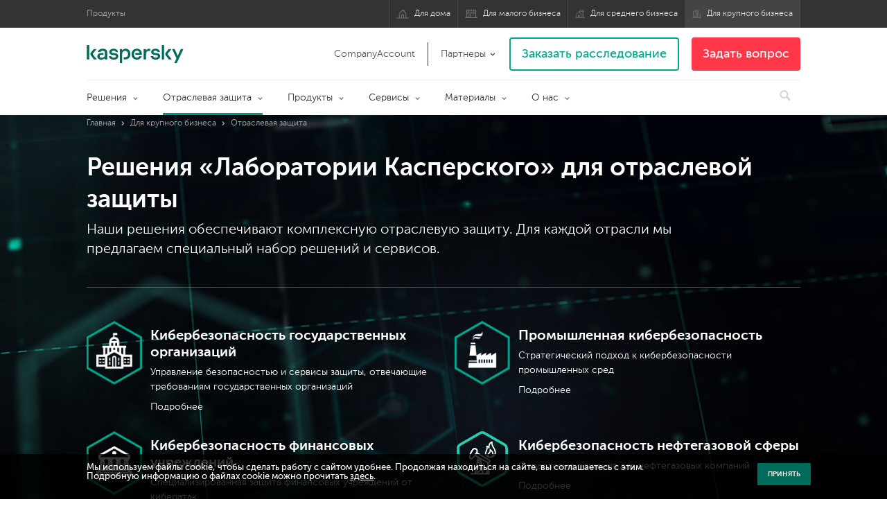

--- FILE ---
content_type: text/html; charset=utf-8
request_url: https://www.kaspersky.ru/enterprise-security/industries?icid=kl-ru_kdailyheader_acq_ona_smm__onl_b2c_kdaily_mobmen_______
body_size: 96308
content:
<!DOCTYPE html><html lang="ru" data-domain="ru" data-no-gtm="false" data-no-maxymiser="false" data-no-omniture="false" dir="ltr"><head><meta charSet="utf-8"/><meta name="viewport" content="width=device-width"/><meta name="next-head-count" content="2"/><title data-react-helmet="true">Передовые решения для отраслевой защиты | Лаборатория Касперского</title><meta data-react-helmet="true" name="format-detection" content="telephone=no, date=no, email=no, address=no"/><meta data-react-helmet="true" name="description" content="Решения «Лаборатории Касперского» обеспечивают безопасность не только отдельных предприятий, но и отраслей. Технологии, продукты и сервисы компании эффективны против угроз, нацеленных на определенную отрасль или сферу. Узнайте больше о том, как защитить вашу отрасль. "/><meta data-react-helmet="true" name="DocId" content="https://www.kaspersky.ru/enterprise-security/industries"/><meta data-react-helmet="true" name="DocType" content="Marketing-B2B"/><meta data-react-helmet="true" name="PubLang" content="ru"/><meta data-react-helmet="true" name="PubCountry" content="ru"/><meta data-react-helmet="true" name="Breadcrumb" content="Главная/Для крупного бизнеса/Отраслевая защита"/><meta data-react-helmet="true" name="SearchAreaNavigator" content="Enterprise"/><meta data-react-helmet="true" name="internalsearch" content="index"/><meta data-react-helmet="true" name="lk:page-category" content="productsb2b"/><meta data-react-helmet="true" name="google-site-verification" content="7Gq_UKyYHypK-4pN27niGvS-4S02I82tjaaab8w8ydU"/><meta data-react-helmet="true" name="msvalidate.01" content="87F86657E6B14153C04AB6841A2FC437"/><meta data-react-helmet="true" name="yandex-verification" content="5d8a929cb8f9074a"/><meta data-react-helmet="true" name="facebook-domain-verification" content="y87yoh0jgwjav0r1fjuk6fdhjoz19d"/><link data-react-helmet="true" rel="manifest" href="/manifest.json"/><link data-react-helmet="true" rel="preload" href="/siterenderer/_next/static/css/common.fd257ea007a8a032e5d8f0ba4f638ada.css" as="style"/><link data-react-helmet="true" rel="preload" href="/api/siterenderer/css/296eee8ba0d22b672b0934f158c9ee71.css" as="style"/><link data-react-helmet="true" rel="stylesheet" href="/siterenderer/_next/static/css/common.fd257ea007a8a032e5d8f0ba4f638ada.css"/><link data-react-helmet="true" rel="stylesheet" href="/api/siterenderer/css/296eee8ba0d22b672b0934f158c9ee71.css"/><link data-react-helmet="true" rel="preload" href="/siterenderer/_next/static/media/KasperskySansDisplay-Regular.f94abc02.woff2" as="font" type="font/woff2" crossorigin=""/><link data-react-helmet="true" rel="preload" href="/siterenderer/_next/static/media/KasperskySansDisplay-Medium.1eb75ca3.woff2" as="font" type="font/woff2" crossorigin=""/><link data-react-helmet="true" rel="preload" href="/siterenderer/_next/static/media/KasperskySansDisplay-SemiBold.c4b7fb58.woff2" as="font" type="font/woff2" crossorigin=""/><link data-react-helmet="true" rel="preload" href="/siterenderer/_next/static/media/KasperskySansDisplay-Bold.c5063c4a.woff2" as="font" type="font/woff2" crossorigin=""/><link data-react-helmet="true" rel="preload" href="/siterenderer/_next/static/media/KasperskySansDisplay-ExtraBold.3d820eca.woff2" as="font" type="font/woff2" crossorigin=""/><link data-react-helmet="true" rel="preconnect" href="https://sgtm.kaspersky.de"/><link data-react-helmet="true" rel="preconnect" href="https://2qwt2i8z8x.kameleoon.io"/><link data-react-helmet="true" rel="canonical" href="https://www.kaspersky.ru/enterprise-security/industries"/><script data-react-helmet="true" src="//content.kaspersky-labs.com/public/analytics-scripts/analytical_functions.js"></script><script data-react-helmet="true">
  (function(w, d, s, l, i) {
    w[l] = w[l] || [];
    w[l].push({
      event:'init',
      flags: {
        shouldFireOnGtmJs: false
      }
    });
    w[l].push({
      'gtm.start': new Date().getTime(),
      event: 'gtm.js'
    });
    var f = d.getElementsByTagName(s)[0];
    var j = d.createElement(s);
    var dl = l != 'dataLayer' ? '&l=' + l : '';
    j.async = true;
    j.src = 'https://sgtm.kaspersky.de/gtm.js?id=' + i + dl;
    j.onerror = function() {
      var f2 = d.getElementsByTagName(s)[0];
      var j2 = d.createElement(s);
      var dl2 = l != 'dataLayer' ? '&l=' + l : '';
      j2.src = 'https://www.googletagmanager.com/gtm.js?id=' + i + dl;
      f2.parentNode.insertBefore(j2, f2);
    };
    f.parentNode.insertBefore(j, f);
  })(window, document, 'script', 'dataLayer', 'GTM-WZ7LJ3');
</script><script data-react-helmet="true">
    var kameleoonLoadingTimeout = 1000;
    window.kameleoonQueue = window.kameleoonQueue || [];
    window.kameleoonStartLoadTime = new Date().getTime();
    if (!document.getElementById("kameleoonLoadingStyleSheet") && !window.kameleoonDisplayPageTimeOut) {
        var kameleoonS = document.getElementsByTagName("script")[0];
        var kameleoonCc = "* { visibility: hidden !important; background-image: none !important; }";
        var kameleoonStn = document.createElement("style");
        kameleoonStn.type = "text/css";
        kameleoonStn.id = "kameleoonLoadingStyleSheet";
        if (kameleoonStn.styleSheet) {
            kameleoonStn.styleSheet.cssText = kameleoonCc;
        } else {
            kameleoonStn.appendChild(document.createTextNode(kameleoonCc));
        }
        kameleoonS.parentNode.insertBefore(kameleoonStn, kameleoonS);
        window.kameleoonDisplayPage = function(fromEngine) {
            if (!fromEngine) {
                window.kameleoonTimeout = true;
            }
            if (kameleoonStn.parentNode) {
                kameleoonStn.parentNode.removeChild(kameleoonStn);
            }
        };
        window.kameleoonDisplayPageTimeOut = window.setTimeout(window.kameleoonDisplayPage, kameleoonLoadingTimeout);
    }
</script><script data-react-helmet="true">
    window.kameleoonIframeURL = "/content-public/analytics-scripts/kameleoon/ru/kameleoon_static_file.html";
    window.kameleoonLightIframe = false;
    var kameleoonIframeOriginElement = document.createElement("a");
    kameleoonIframeOriginElement.href = kameleoonIframeURL;
    window.kameleoonIframeOrigin = kameleoonIframeOriginElement.origin || (kameleoonIframeOriginElement.protocol + "//" + kameleoonIframeOriginElement.hostname);
    if (location.href.indexOf(window.kameleoonIframeOrigin) !== 0) {
        window.kameleoonLightIframe = true;
        var kameleoonProcessMessageEvent = function(event) {
            if (window.kameleoonIframeOrigin === event.origin && event.data.slice && event.data.slice(0,9) == "Kameleoon") {
                window.removeEventListener("message", kameleoonProcessMessageEvent);
                window.kameleoonExternalIFrameLoaded = true;
                if (window.Kameleoon) {
                    Kameleoon.Utils.runProtectedScript(event.data);
                    Kameleoon.Analyst.load();
                } else {
                    window.kameleoonExternalIFrameLoadedData = event.data;
                }
            }
        };
        if (window.addEventListener) {
            window.addEventListener("message", kameleoonProcessMessageEvent, false);
        }
        var iframeNode = document.createElement("iframe");
        iframeNode.src = kameleoonIframeURL;
        iframeNode.id = "kameleoonExternalIframe";
        iframeNode.style = "float: left !important; opacity: 0.0 !important; width: 0px !important; height: 0px !important;";
        document.head.appendChild(iframeNode);
    }
</script><script data-react-helmet="true" src="https://2qwt2i8z8x.kameleoon.io/kameleoon.js" async="" fetchpriority="high"></script><link rel="shortcut icon" href="/favicon.ico"/><link rel="stylesheet" key="0" data-href="/siterenderer/_next/static/css/4d1c9eeea9887677.css"/><noscript data-n-css=""></noscript><script defer="" nomodule="" src="/siterenderer/_next/static/chunks/polyfills-c67a75d1b6f99dc8.js"></script><script defer="" src="/siterenderer/_next/static/chunks/commons.ad10e05f876d9155.js"></script><script defer="" src="/siterenderer/_next/static/chunks/Page.Page.21d23ecdde0adc11.js"></script><script defer="" src="/siterenderer/_next/static/chunks/6741.8664c45971fc8bfc.js"></script><script defer="" src="/siterenderer/_next/static/chunks/7494.fa912fa8d190dc2b.js"></script><script defer="" src="/siterenderer/_next/static/chunks/2791.435175d491b29576.js"></script><script defer="" src="/siterenderer/_next/static/chunks/9801.90b8d5bafbeecd20.js"></script><script defer="" src="/siterenderer/_next/static/chunks/1497.804c98be7666d341.js"></script><script defer="" src="/siterenderer/_next/static/chunks/4428.52f7af6165361491.js"></script><script defer="" src="/siterenderer/_next/static/chunks/layout.EntLayout.d4d6880f6f93de90.js"></script><script defer="" src="/siterenderer/_next/static/chunks/Ent.ProductHeader.cb3917f2adf33563.js"></script><script defer="" src="/siterenderer/_next/static/chunks/Ent.Awards.f27a4eb6868dd3bd.js"></script><script defer="" src="/siterenderer/_next/static/chunks/Ent.Promo.ea0e4d9ed62dcd2f.js"></script><script defer="" src="/siterenderer/_next/static/chunks/Ent.B2BBottomBar.dd19e7dd54e33c98.js"></script><script src="/siterenderer/_next/static/chunks/webpack-095b3b8b57dfdbf8.js" defer=""></script><script src="/siterenderer/_next/static/chunks/framework-2a78b5fdf5102293.js" defer=""></script><script src="/siterenderer/_next/static/chunks/main-070ab2752ba18f02.js" defer=""></script><script src="/siterenderer/_next/static/chunks/pages/_app-6c7e34971e299d03.js" defer=""></script><script src="/siterenderer/_next/static/chunks/pages/%5B%5B...page%5D%5D-eb73e0c9a195faa2.js" defer=""></script><script src="/siterenderer/_next/static/tDxiR9TmxsP-cnnLgJT-9/_buildManifest.js" defer=""></script><script src="/siterenderer/_next/static/tDxiR9TmxsP-cnnLgJT-9/_ssgManifest.js" defer=""></script><style data-styled="" data-styled-version="5.3.11">body[data-application-renderer]{padding-right:0px;}/*!sc*/
data-styled.g4[id="sc-global-ceTRDU1"]{content:"sc-global-ceTRDU1,"}/*!sc*/
html[data-focus-highlight-mode] body[data-application-renderer].EmptyLayoutBase_focusVisible__S0sVt :focus:not([data-focus-visible-added]){outline:none;}/*!sc*/
html[data-focus-highlight-mode] body[data-application-renderer].EmptyLayoutBase_focusVisible__S0sVt [data-focus-visible-added]:focus{outline:auto 3px Highlight;outline:auto 3px -webkit-focus-ring-color;}/*!sc*/
data-styled.g5[id="sc-global-fIdvqd1"]{content:"sc-global-fIdvqd1,"}/*!sc*/
</style></head><body class="regular EmptyLayoutBase_focusVisible__S0sVt" data-at-page-state="false" data-application-renderer="" data-disable-animation="false" data-application-site-editor="false" data-at-buyblocks-state="false" data-at-verdict-state="false" data-at-dl2-state="false" data-sitelet="enterprise-security"><noscript><iframe src="https://sgtm.kaspersky.de/ns.html?id=GTM-WZ7LJ3" height="0" width="0" style="display:none;visibility:hidden"></iframe></noscript><div id="__next"><div data-at-selector-plugin-name="page.schema.json" data-at-selector-content-key="industries.page.data.json"><div data-at-selector-plugin-name="@kl.layout.EntLayout" data-at-selector-content-key="default-layout"><a class="SkipToMain_skipToMain__T5AL3" data-at-selector="skip-to-main" href="#main" data-no-index="true">Перейти к основному разделу</a><div style="min-height:100vh;overflow:hidden"><header aria-label="Главное меню навигации" role="navigation" class="Header_header__gnEOn" data-at-selector="header" data-no-index="true"><div class="Header_notification__tNN0M"></div><div class="TopNavigation_hostWrapper__p_Uap"><nav class="TopNavigation_host__gFI4M" aria-label="Верхняя панель навигации"><div class="TopNavigation_container__uItQA"><div class="TopNavigation_label__h4qvR">Продукты</div><ul class="TopNavigation_items___MIkh" data-at-selector="top-menu-list"><li><a tabindex="0" href="/home-security" class="Link_link__qo63R"><svg xmlns="http://www.w3.org/2000/svg" viewBox="0 0 1451 1024" role="presentation" width="18" height="18" class="Link_icon___NIBl"><path d="M0 947.81h1450.67v85.33H0v-85.33zm1066.67-512H1152v554.67h-85.33V435.8zm-768 0H384v554.67h-85.33V435.8zm256 213.33H640v341.34h-85.33V649.14zm256 0H896v341.34h-85.33V649.14zm-256-85.33H896v85.33H554.67v-85.33zm128-170.67H768v85.34h-85.33v-85.34zM853.33 44.13h85.34v213.33h-85.34V44.13zM298.95 435.65l426.9-426.9 60.35 60.34-426.9 426.9-60.35-60.34zM671 75.22l60.34-60.34 420.87 420.87-60.34 60.34L671 75.22z"></path></svg>Для дома</a></li><li><a tabindex="0" href="/small-business-security" class="Link_link__qo63R"><svg xmlns="http://www.w3.org/2000/svg" viewBox="0 0 1583 1024" role="presentation" width="18" height="18" class="Link_icon___NIBl"><path d="M0 940.05h1582.55v93.1H0v-93.1zm977.46-325.82h93.09v93.1h-93.1v-93.1zm325.81-232.72h93.1v558.54h-93.1V381.51zm-1117.09 0h93.1v558.54h-93.1V381.51zm0 0h1117.1v93.09H186.17v-93.1zM232.73 9.14h1117.09v93.1H232.72V9.13zm232.73 605.1h93.09V986.6h-93.1V614.23zm232.72-46.55h93.1v372.36h-93.1V567.7zm-232.72 0h279.27v93.09H465.45v-93.1zm93.09-186.18h93.09v93.09h-93.1v-93.1zM186.18 9.14h93.1V474.6h-93.1V9.14zm279.28 0h93.09V474.6h-93.1V9.14zm279.27 0h93.09V474.6h-93.1V9.14zm279.27 0h93.1V474.6H1024V9.14zm279.27 0h93.1V474.6h-93.1V9.14z"></path></svg>Для малого бизнеса</a></li><li><a tabindex="0" href="/small-to-medium-business-security" class="Link_link__qo63R"><svg xmlns="http://www.w3.org/2000/svg" viewBox="0 0 1289 1024" role="presentation" width="14" height="14" class="Link_icon___NIBl"><path d="M0 957.3h1289.48v75.84H0V957.3zM1061.93 9.13h75.85V957.3h-75.85V9.14zm-493.04 0h568.89V85h-568.9V9.14zm0 0h75.85V341H568.9V9.13zm189.63 493.04h75.85v455.11h-75.85V502.18zm-606.82 0h75.86v455.11H151.7V502.18zm227.56 189.63h75.85v303.4h-75.85v-303.4zm151.7 0h75.85v303.4h-75.85v-303.4zm113.78-530.96h417.19v75.85H644.74v-75.85zM379.26 691.8h227.56v75.85H379.26v-75.85zm530.96-341.33h75.85v75.85h-75.85v-75.85zm0 189.63h75.85v75.85h-75.85V540.1zm0 189.63h75.85v75.85h-75.85v-75.85zm-455.1-227.56h75.84v75.85h-75.85v-75.85zm-303.67-.28 341.12-341.12 53.64 53.64-341.13 341.12-53.63-53.64zm287.74-287.37 53.64-53.63 341.39 341.39-53.64 53.63L439.2 214.54z"></path></svg>Для среднего бизнеса</a></li><li><a tabindex="0" href="/enterprise-security" class="Link_link__qo63R Link_linkIsCurrent__jMicu"><svg xmlns="http://www.w3.org/2000/svg" viewBox="0 0 1088 1024" role="presentation" width="12.75" height="12.75" class="Link_icon___NIBl"><path d="M736 9.14h64v485.44h-64V9.14zm-416 0h64V179.7h-64V9.14zm32 0h448v64H352v-64zm256 320h64v64h-64v-64zm0-160h64v64h-64v-64zm-384 608h64v256h-64v-256zm128 0h64v256h-64v-256zm-128 0h192v64H224v-64zm-224 192h1088v64H0v-64zm256-672h64v64h-64v-64zm0 160h64v64h-64v-64zm0 160h64v64h-64v-64zm512 32h64v64h-64v-64zm0 160h64v64h-64v-64zm-672-672h64v882.56H96V137.14zm384 0h64v877.44h-64V137.14zm-379.84 0h416v64h-416v-64zM576 455.86h416v64H576v-64zm0 0h64v545.28h-64V455.86zm352 0h64v545.28h-64V455.86z"></path></svg>Для крупного бизнеса</a></li></ul></div></nav></div><div aria-hidden="true" class="TopNavigation_hostWrapper__p_Uap TopNavigation_hostWrapperHide__VkMaI"><div class="TopNavigation_host__gFI4M"><div class="TopNavigation_container__uItQA"><div class="TopNavigation_label__h4qvR">Продукты</div><ul class="TopNavigation_items___MIkh"><li><a tabindex="-1" href="/home-security" class="Link_link__qo63R">Для дома</a></li><li><a tabindex="-1" href="/small-business-security" class="Link_link__qo63R">Для малого бизнеса</a></li><li><a tabindex="-1" href="/small-to-medium-business-security" class="Link_link__qo63R">Для среднего бизнеса</a></li><li><a tabindex="-1" href="/enterprise-security" class="Link_link__qo63R Link_linkIsCurrent__jMicu">Для крупного бизнеса</a></li></ul></div></div></div><div data-mm-area="site_header"></div><div class="Header_mmContainer__C4ZIM"><div data-mm-area="main_nav" data-at-selector="header-maxymiser-placeholder"></div></div><nav class="Header_nav__XetaR"><div><div class="Header_logo__wIyaC" data-at-selector="header-logo-container"><div class="Header_mobileNotification__aAvac"></div><div data-domain="ru" class="Header_topHeader__GsyH_"><div data-at-selector="hamburger-button" class="HamburgerButton_host__JE7y0 Header_hamburgerButton__JXblv"><span></span></div><div class="Logo_logoContainer__aU0Cj"><a href="/" class="Logo_host___n1Wt" data-at-selector="header-logo">перейти на главную страницу</a></div><ul class="UtilityMenu_utilityNav__cfd58" data-at-selector="header-utility-nav"><li class="MyKasperskyMenu_utilityNavItem__RwPdG"><a data-at-selector="CompanyAccount" target="_blank" rel="noreferrer" class="MyKasperskyMenu_noHorizPadding__IDnL_ DropdownButton_dropDownButton__wvOf_ MyKasperskyMenu_hoveredLink__8OA5U" href="https://companyaccount.kaspersky.com/"><span>CompanyAccount</span></a></li><div class="UtilityMenu_onlyForDesktop__8p1ni"><div class="Partners_withSeparator___VwnQ Partners_label__Qx_4Z">Партнеры<!-- --> <svg xmlns="http://www.w3.org/2000/svg" viewBox="0 0 658 1024" width="12" height="12"><path d="M614.29 429.71q0 7.43-5.72 13.15L342.3 709.14q-5.72 5.72-13.15 5.72T316 709.14L49.71 442.86Q44 437.14 44 429.7t5.71-13.14L78.28 388q5.72-5.71 13.15-5.71t13.14 5.71l224.57 224.57L553.71 388q5.72-5.71 13.15-5.71T580 388l28.57 28.57q5.71 5.72 5.71 13.14z"></path></svg><ul class="Partners_dropDown__WKMY4"><li><a class="Partners_link__CK8kf" target="_blank" href="https://partners.kaspersky.com/?user_lang=ru" data-omniture-cta-name="Partner Login">Партнерский сайт</a></li><li><a class="Partners_link__CK8kf" target="_blank" href="https://partners.kaspersky.com/?user_lang=ru" data-omniture-cta-name="Register as a partner">Стать партнером</a></li><li><a class="Partners_link__CK8kf" target="_blank" href="https://locator.kaspersky.com/b2b/?locale=ru" data-omniture-cta-name="Find a partner">Найти партнера</a></li></ul></div></div><div class="UtilityMenu_onlyForDesktop__8p1ni"><a href="/enterprise-security/contact-investigation?icid=ent-menub" class="Common_linkButton__JU8K1 Common_common__La7kr Common_small__wjAYp Common_button__aUYAI GreenButtonSecondary_button__90_hm" data-at-selector="default-button" data-testid="baselineButton"><span class="Common_inner__94MuW GreenButtonSecondary_inner__YY_HN"><span class="Common_content__lTvBh">Заказать расследование</span></span></a></div></ul></div><div class="Header_mobileNanobar__m1Alh"></div></div><div class="Header_nanobar__F0pmm"></div></div><div class="Header_fixedMenuDefaulMinHeight__xCQqN" style="min-height:0"><div data-at-selector="main-menu" class="Header_mainMenuContainer__8kci_" style="padding-right:0"><div class="Header_mainMenu__MN7vR"><nav><ul class="MainMenu_list__mL0Ha" data-at-selector="main-menu-list"><li data-link="/enterprise-security" class="MainMenu_listItem__stvqL MainMenu_listItemPositionDefault__EWv49" data-mainmenuitem="Решения"><a tabindex="0" href="/enterprise-security" class="MainMenu_link__bNYzB MainMenu_growDown__Jy0Bc">Решения</a><button type="button" class="AccesibilityButton_button__B8YTJ MainMenu_menuButton__zjnqf" tabindex="0" aria-haspopup="true" aria-expanded="false">Решения</button><div class="EntFeaturedDropDrown_dropdown__0RncT" data-at-selector="main-dropdown-menu" aria-hidden="true"><div class="EntFeaturedDropDrown_products__DPs1q"><div class="EntEntity_entity__w8cox"><div class="EntEntity_logoContainer__x_CUz"><img src="https://content.kaspersky-labs.com/se/com/content/en-global/images/enterprise/new-product-icons/kl--iot--security--black--icon/kl--iot--security--black--icon.png" data-testid="baselineImage" class="EntEntity_logo__qbEXC" role="presentation"/></div><div class="EntEntity_dataContainer__FrYRc"><a class="EntEntity_link__b54xK" tabindex="-1" href="/enterprise-security/embedded-security-internet-of-things"><span><span class="EntEntity_prodTitle__j0eHt">Защита встраиваемых систем и Интернета вещей</span></span><span class="EntEntity_learnMore__7MXQq">Подробнее</span></a></div></div><div class="EntEntity_entity__w8cox"><div class="EntEntity_logoContainer__x_CUz"><img src="https://content.kaspersky-labs.com/fm/site-editor/fd/fd16a008885ce7aa13224ccefd76fbfd/processed/industrial-solution-q93.webp" data-testid="baselineImage" class="EntEntity_logo__qbEXC" role="presentation"/></div><div class="EntEntity_dataContainer__FrYRc"><a class="EntEntity_link__b54xK" tabindex="-1" href="/enterprise-security/industrial-solution"><span><span class="EntEntity_prodTitle__j0eHt">Защита критических инфраструктур</span></span><span class="EntEntity_learnMore__7MXQq">Подробнее</span></a></div></div><div class="EntEntity_entity__w8cox"><div class="EntEntity_logoContainer__x_CUz"><img src="https://content.kaspersky-labs.com/se/com/content/en-global/images/enterprise/icons/related-solutions-icons/rs-b-kfp/rs-b-kfp.png" data-testid="baselineImage" class="EntEntity_logo__qbEXC" role="presentation"/></div><div class="EntEntity_dataContainer__FrYRc"><a class="EntEntity_link__b54xK" tabindex="-1" href="/enterprise-security/fraud-prevention"><span><span class="EntEntity_prodTitle__j0eHt">Защита от кибермошенничества</span></span><span class="EntEntity_learnMore__7MXQq">Подробнее</span></a></div></div><div class="EntEntity_entity__w8cox"><div class="EntEntity_logoContainer__x_CUz"><img src="https://content.kaspersky-labs.com/se/com/content/en-global/images/baseline/enterprise-security/products/k-symphony-black-icon/k-symphony-black-icon.png" data-testid="baselineImage" class="EntEntity_logo__qbEXC" role="presentation"/></div><div class="EntEntity_dataContainer__FrYRc"><a class="EntEntity_link__b54xK" tabindex="-1" href="/enterprise-security/symphony"><span><span class="EntEntity_prodTitle__j0eHt">Kaspersky Symphony</span></span><span class="EntEntity_learnMore__7MXQq">Подробнее</span></a></div></div><div class="EntEntity_entity__w8cox"><div class="EntEntity_logoContainer__x_CUz"><img src="https://content.kaspersky-labs.com/se/com/content/en-global/images/enterprise/icons/Related-solutions-icons/kaspersky-os/kaspersky-os.png" data-testid="baselineImage" class="EntEntity_logo__qbEXC" role="presentation"/></div><div class="EntEntity_dataContainer__FrYRc"><a class="EntEntity_link__b54xK" tabindex="-1" href="/enterprise-security/kasperskyos"><span><span class="EntEntity_prodTitle__j0eHt">Решения на базе KasperskyOS</span></span><span class="EntEntity_learnMore__7MXQq">Подробнее</span></a></div></div><div class="EntEntity_entity__w8cox"><div class="EntEntity_logoContainer__x_CUz"><img src="https://content.kaspersky-labs.com/fm/site-editor/76/767b0abe661e26939c8e2eebd7650f39/processed/kcloudworkloadsecurityblackicon.svg" data-testid="baselineImage" class="EntEntity_logo__qbEXC" role="presentation"/></div><div class="EntEntity_dataContainer__FrYRc"><a class="EntEntity_link__b54xK" tabindex="-1" href="/enterprise-security/cloud-workload-security"><span><span class="EntEntity_prodTitle__j0eHt">Kaspersky Cloud Workload Security</span></span><span class="EntEntity_learnMore__7MXQq">Подробнее</span></a></div></div></div><div class="EntFeaturedDropDrown_links__a4dKj"><div class="Links_block__YXwz9" style="width:100%"><div class="Links_header___7juh">ДРУГИЕ Решения</div><ul class="Links_links___Crvm" data-at-selector="main-drop-down-menu-links"><li data-linkmenuitem="Kaspersky IoT Infrastructure Security"><a tabindex="-1" class="Links_link__Bb4w3" href="/enterprise-security/kaspersky-iot-infrastructure-security">Kaspersky IoT Infrastructure Security</a></li><li data-linkmenuitem="Kaspersky Thin Client"><a tabindex="-1" class="Links_link__Bb4w3" href="/enterprise-security/kaspersky-thin-client">Kaspersky Thin Client</a></li></ul></div></div></div></li><li data-link="/enterprise-security/industries" class="MainMenu_listItem__stvqL MainMenu_listItemPositionDefault__EWv49" data-mainmenuitem="Отраслевая защита"><a tabindex="0" href="/enterprise-security/industries" aria-current="page" class="MainMenu_link__bNYzB MainMenu_growDown__Jy0Bc MainMenu_linkIsActive__hnvoS">Отраслевая защита</a><button type="button" class="AccesibilityButton_button__B8YTJ MainMenu_menuButton__zjnqf" tabindex="0" aria-haspopup="true" aria-expanded="false">Отраслевая защита</button><div class="EntFeaturedDropDrown_dropdown__0RncT" data-at-selector="main-dropdown-menu" aria-hidden="true"><div class="EntFeaturedDropDrown_products__DPs1q"><div class="EntEntity_entity__w8cox"><div class="EntEntity_logoContainer__x_CUz"><img src="https://content.kaspersky-labs.com/se/com/content/en-global/images/enterprise/icons/related-solutions-icons/rs-b-government/rs-b-government.png" data-testid="baselineImage" class="EntEntity_logo__qbEXC" role="presentation"/></div><div class="EntEntity_dataContainer__FrYRc"><a class="EntEntity_link__b54xK" tabindex="-1" href="/enterprise-security/national-cybersecurity"><span><span class="EntEntity_prodTitle__j0eHt">Кибербезопасность государственных организаций</span></span><span class="EntEntity_learnMore__7MXQq">Подробнее</span></a></div></div><div class="EntEntity_entity__w8cox"><div class="EntEntity_logoContainer__x_CUz"><img src="https://content.kaspersky-labs.com/se/com/content/en-global/images/enterprise/icons/related-solutions-icons/ent-industrial-protection-transparent/ent-industrial-protection-transparent.png" data-testid="baselineImage" class="EntEntity_logo__qbEXC" role="presentation"/></div><div class="EntEntity_dataContainer__FrYRc"><a class="EntEntity_link__b54xK" tabindex="-1" href="/enterprise-security/industrial-cybersecurity"><span><span class="EntEntity_prodTitle__j0eHt">Промышленная кибербезопасность</span></span><span class="EntEntity_learnMore__7MXQq">Подробнее</span></a></div></div><div class="EntEntity_entity__w8cox"><div class="EntEntity_logoContainer__x_CUz"><img src="https://content.kaspersky-labs.com/se/com/content/en-global/images/enterprise/icons/related-solutions-icons/rs-b-finance/rs-b-finance.png" data-testid="baselineImage" class="EntEntity_logo__qbEXC" role="presentation"/></div><div class="EntEntity_dataContainer__FrYRc"><a class="EntEntity_link__b54xK" tabindex="-1" href="/enterprise-security/finance"><span><span class="EntEntity_prodTitle__j0eHt">Кибербезопасность финансовых учреждений</span></span><span class="EntEntity_learnMore__7MXQq">Подробнее</span></a></div></div><div class="EntEntity_entity__w8cox"><div class="EntEntity_logoContainer__x_CUz"><img src="https://content.kaspersky-labs.com/se/com/content/en-global/images/enterprise/icons/related-solutions-icons/rs-b-healthcare/rs-b-healthcare.png" data-testid="baselineImage" class="EntEntity_logo__qbEXC" role="presentation"/></div><div class="EntEntity_dataContainer__FrYRc"><a class="EntEntity_link__b54xK" tabindex="-1" href="/enterprise-security/healthcare"><span><span class="EntEntity_prodTitle__j0eHt">Кибербезопасность медицинских учреждений</span></span><span class="EntEntity_learnMore__7MXQq">Подробнее</span></a></div></div><div class="EntEntity_entity__w8cox"><div class="EntEntity_logoContainer__x_CUz"><img src="https://content.kaspersky-labs.com/se/com/content/en-global/images/enterprise/new-product-icons/kl--transportation--cybersecurity--black--icon/kl--transportation--cybersecurity--black--icon.png" data-testid="baselineImage" class="EntEntity_logo__qbEXC" role="presentation"/></div><div class="EntEntity_dataContainer__FrYRc"><a class="EntEntity_link__b54xK" tabindex="-1" href="/enterprise-security/transportation-cybersecurity-it-infrastructure"><span><span class="EntEntity_prodTitle__j0eHt">Кибербезопасность транспортной инфраструктуры</span></span><span class="EntEntity_learnMore__7MXQq">Подробнее</span></a></div></div><div class="EntEntity_entity__w8cox"><div class="EntEntity_logoContainer__x_CUz"><img src="https://content.kaspersky-labs.com/se/com/content/en-global/images/enterprise/new-product-icons/kl--retail--cybersecurity--black--icon/kl--retail--cybersecurity--black--icon.png" data-testid="baselineImage" class="EntEntity_logo__qbEXC" role="presentation"/></div><div class="EntEntity_dataContainer__FrYRc"><a class="EntEntity_link__b54xK" tabindex="-1" href="/enterprise-security/retail-cybersecurity"><span><span class="EntEntity_prodTitle__j0eHt">Кибербезопасность розничной торговли</span></span><span class="EntEntity_learnMore__7MXQq">Подробнее</span></a></div></div></div><div class="EntFeaturedDropDrown_links__a4dKj"><div class="Links_block__YXwz9" style="width:100%"><div class="Links_header___7juh">Другие Отрасли</div><ul class="Links_links___Crvm" data-at-selector="main-drop-down-menu-links"><li data-linkmenuitem="Кибербезопасность телекоммуникационных компаний"><a tabindex="-1" class="Links_link__Bb4w3" href="/enterprise-security/telecom">Кибербезопасность телекоммуникационных компаний</a></li><li data-linkmenuitem="Все отраслевые решения"><a aria-current="page" tabindex="-1" class="Links_link__Bb4w3" href="/enterprise-security/industries">Все отраслевые решения</a></li></ul></div></div></div></li><li data-link="/enterprise-security/products" class="MainMenu_listItem__stvqL MainMenu_listItemPositionDefault__EWv49" data-mainmenuitem="Продукты"><a tabindex="0" href="/enterprise-security/products" class="MainMenu_link__bNYzB MainMenu_growDown__Jy0Bc">Продукты</a><button type="button" class="AccesibilityButton_button__B8YTJ MainMenu_menuButton__zjnqf" tabindex="0" aria-haspopup="true" aria-expanded="false">Продукты</button><div class="EntFeaturedDropDrown_dropdown__0RncT" data-at-selector="main-dropdown-menu" aria-hidden="true"><div class="EntFeaturedDropDrown_products__DPs1q"><div class="EntEntity_entity__w8cox"><div class="EntEntity_logoContainer__x_CUz"><img src="https://content.kaspersky-labs.com/se/ru/content/ru-ru/images/enterprise/new-product-icons/k--unified--monitoring--and--analysis--platform--black--icon/k--unified--monitoring--and--analysis--platform--black--icon.png" data-testid="baselineImage" class="EntEntity_logo__qbEXC" role="presentation"/></div><div class="EntEntity_dataContainer__FrYRc"><a class="EntEntity_link__b54xK" tabindex="-1" href="/enterprise-security/unified-monitoring-and-analysis-platform"><span><span class="EntEntity_kasperskyTitle__eHb4r">Kaspersky</span><span class="EntEntity_prodTitle__j0eHt">Unified Monitoring and Analysis Platform</span></span><span class="EntEntity_learnMore__7MXQq">Подробнее</span></a></div></div><div class="EntEntity_entity__w8cox"><div class="EntEntity_logoContainer__x_CUz"><img src="https://content.kaspersky-labs.com/fm/site-editor/06/06d6262c4f99053b106c0beb79b45262/processed/ksymphonysecurityblackicon-q93.webp" data-testid="baselineImage" class="EntEntity_logo__qbEXC" role="presentation"/></div><div class="EntEntity_dataContainer__FrYRc"><a class="EntEntity_link__b54xK" tabindex="-1" href="/enterprise-security/symphony-xdr"><span><span class="EntEntity_kasperskyTitle__eHb4r">Kaspersky</span><span class="EntEntity_prodTitle__j0eHt">Symphony XDR</span></span><span class="EntEntity_learnMore__7MXQq">Подробнее</span></a></div></div><div class="EntEntity_entity__w8cox"><div class="EntEntity_logoContainer__x_CUz"><img src="https://content.kaspersky-labs.com/se/com/content/en-global/images/enterprise/icons/related-solutions-icons/rs-b-kata/rs-b-kata.png" data-testid="baselineImage" class="EntEntity_logo__qbEXC" role="presentation"/></div><div class="EntEntity_dataContainer__FrYRc"><a class="EntEntity_link__b54xK" tabindex="-1" href="/enterprise-security/anti-targeted-attack-platform"><span><span class="EntEntity_kasperskyTitle__eHb4r">Kaspersky</span><span class="EntEntity_prodTitle__j0eHt">Anti Targeted Attack </span></span><span class="EntEntity_learnMore__7MXQq">Подробнее</span></a></div></div><div class="EntEntity_entity__w8cox"><div class="EntEntity_logoContainer__x_CUz"><img src="https://content.kaspersky-labs.com/se/com/content/en-global/images/enterprise/new-product-icons/kl--industrial--cybersecurity--black--icon/kl--industrial--cybersecurity--black--icon-v4.png" data-testid="baselineImage" class="EntEntity_logo__qbEXC" role="presentation"/></div><div class="EntEntity_dataContainer__FrYRc"><a class="EntEntity_link__b54xK" tabindex="-1" href="/enterprise-security/industrial-cybersecurity"><span><span class="EntEntity_kasperskyTitle__eHb4r">Kaspersky</span><span class="EntEntity_prodTitle__j0eHt">Industrial CyberSecurity</span></span><span class="EntEntity_learnMore__7MXQq">Подробнее</span></a></div></div><div class="EntEntity_entity__w8cox"><div class="EntEntity_logoContainer__x_CUz"><img src="https://content.kaspersky-labs.com/se/com/content/en-global/images/enterprise/new-product-icons/kl--endpoint--detection--and--response--black--icon/kl--endpoint--detection--and--response--black--icon.png" data-testid="baselineImage" class="EntEntity_logo__qbEXC" role="presentation"/></div><div class="EntEntity_dataContainer__FrYRc"><a class="EntEntity_link__b54xK" tabindex="-1" href="/enterprise-security/endpoint-detection-response-edr"><span><span class="EntEntity_kasperskyTitle__eHb4r">Kaspersky</span><span class="EntEntity_prodTitle__j0eHt">EDR Expert</span></span><span class="EntEntity_learnMore__7MXQq">Подробнее</span></a></div></div><div class="EntEntity_entity__w8cox"><div class="EntEntity_logoContainer__x_CUz"><img src="https://content.kaspersky-labs.com/se/com/content/en-global/images/enterprise/icons/kesb--black--icon/kesb--black--icon.png" data-testid="baselineImage" class="EntEntity_logo__qbEXC" role="presentation"/></div><div class="EntEntity_dataContainer__FrYRc"><a class="EntEntity_link__b54xK" tabindex="-1" href="/enterprise-security/endpoint"><span><span class="EntEntity_kasperskyTitle__eHb4r">Kaspersky</span><span class="EntEntity_prodTitle__j0eHt">Security для бизнеса</span></span><span class="EntEntity_learnMore__7MXQq">Подробнее</span></a></div></div><div class="EntEntity_entity__w8cox"><div class="EntEntity_logoContainer__x_CUz"><img src="https://content.kaspersky-labs.com/fm/site-editor/60/60821ca772d34ae5365808161e8f7c20/processed/ksecuremobilitymanagementblackicon.svg" data-testid="baselineImage" class="EntEntity_logo__qbEXC" role="presentation"/></div><div class="EntEntity_dataContainer__FrYRc"><a class="EntEntity_link__b54xK" tabindex="-1" href="/enterprise-security/mobile"><span><span class="EntEntity_kasperskyTitle__eHb4r">Kaspersky </span><span class="EntEntity_prodTitle__j0eHt">Secure Mobility Management</span></span><span class="EntEntity_learnMore__7MXQq">Подробнее</span></a></div></div><div class="EntEntity_entity__w8cox"><div class="EntEntity_logoContainer__x_CUz"><img src="https://content.kaspersky-labs.com/fm/site-editor/92/92064cd45a06768d2fe2d639d7876b17/processed/kaspersky-ngfw-black.svg" data-testid="baselineImage" class="EntEntity_logo__qbEXC" role="presentation"/></div><div class="EntEntity_dataContainer__FrYRc"><a class="EntEntity_link__b54xK" tabindex="-1" href="/enterprise-security/ngfw"><span><span class="EntEntity_kasperskyTitle__eHb4r">Kaspersky</span><span class="EntEntity_prodTitle__j0eHt">NGFW</span></span><span class="EntEntity_learnMore__7MXQq">Подробнее</span></a></div></div><div class="EntEntity_entity__w8cox"><div class="EntEntity_logoContainer__x_CUz"><img src="https://content.kaspersky-labs.com/fm/site-editor/bf/bffbad951f894627fe256546bf69b491/processed/kcontainersecurityblackicon-q75.webp" data-testid="baselineImage" class="EntEntity_logo__qbEXC" role="presentation"/></div><div class="EntEntity_dataContainer__FrYRc"><a class="EntEntity_link__b54xK" tabindex="-1" href="/enterprise-security/container-security"><span><span class="EntEntity_kasperskyTitle__eHb4r">Kaspersky</span><span class="EntEntity_prodTitle__j0eHt">Container Security</span></span><span class="EntEntity_learnMore__7MXQq">Подробнее</span></a></div></div><div class="EntEntity_entity__w8cox"><div class="EntEntity_logoContainer__x_CUz"><img src="https://content.kaspersky-labs.com/fm/site-editor/19/19b6593f1d240b2761a956eca6e12b92/processed/antidrone-black-q93.webp" data-testid="baselineImage" class="EntEntity_logo__qbEXC" role="presentation"/></div><div class="EntEntity_dataContainer__FrYRc"><a class="EntEntity_link__b54xK" tabindex="-1" href="https://antidrone.kaspersky.com/"><span><span class="EntEntity_kasperskyTitle__eHb4r">Kaspersky</span><span class="EntEntity_prodTitle__j0eHt">Antidrone</span></span><span class="EntEntity_learnMore__7MXQq">Learn more</span></a></div></div><div class="EntEntity_entity__w8cox"><div class="EntEntity_logoContainer__x_CUz"><img src="https://content.kaspersky-labs.com/se/com/content/en-global/images/enterprise/icons/icon-embedded-systems-security/icon-embedded-systems-security.png" data-testid="baselineImage" class="EntEntity_logo__qbEXC" role="presentation"/></div><div class="EntEntity_dataContainer__FrYRc"><a class="EntEntity_link__b54xK" tabindex="-1" href="/enterprise-security/embedded-systems"><span><span class="EntEntity_kasperskyTitle__eHb4r">Kaspersky</span><span class="EntEntity_prodTitle__j0eHt">Embedded Systems Security</span></span><span class="EntEntity_learnMore__7MXQq">Подробнее</span></a></div></div><div class="EntEntity_entity__w8cox"><div class="EntEntity_logoContainer__x_CUz"><img src="https://content.kaspersky-labs.com/se/com/content/en-global/images/baseline/enterprise-security/products/k-sd-wan-black-icon/k-sd-wan-black-icon.svg" data-testid="baselineImage" class="EntEntity_logo__qbEXC" role="presentation"/></div><div class="EntEntity_dataContainer__FrYRc"><a class="EntEntity_link__b54xK" tabindex="-1" href="/enterprise-security/sd-wan"><span><span class="EntEntity_kasperskyTitle__eHb4r">Kaspersky</span><span class="EntEntity_prodTitle__j0eHt">SD-WAN</span></span><span class="EntEntity_learnMore__7MXQq">Подробнее</span></a></div></div></div><div class="EntFeaturedDropDrown_links__a4dKj"><div class="Links_block__YXwz9" style="width:100%"><div class="Links_header___7juh">Другие Продукты</div><ul class="Links_links___Crvm" data-at-selector="main-drop-down-menu-links"><li data-linkmenuitem="Kaspersky Security для интернет-шлюзов"><a tabindex="-1" class="Links_link__Bb4w3" href="/enterprise-security/internet-gateway">Kaspersky Security для интернет-шлюзов</a></li><li data-linkmenuitem="Kaspersky Security для почтовых серверов"><a tabindex="-1" class="Links_link__Bb4w3" href="/enterprise-security/mail-server-security">Kaspersky Security для почтовых серверов</a></li><li data-linkmenuitem="Kaspersky Security для систем хранения данных"><a tabindex="-1" class="Links_link__Bb4w3" href="/enterprise-security/storage-security">Kaspersky Security для систем хранения данных</a></li><li data-linkmenuitem="Kaspersky IoT Infrastructure Security"><a tabindex="-1" class="Links_link__Bb4w3" href="/enterprise-security/kaspersky-iot-infrastructure-security">Kaspersky IoT Infrastructure Security</a></li><li data-linkmenuitem="Kaspersky Thin Client"><a tabindex="-1" class="Links_link__Bb4w3" href="/enterprise-security/kaspersky-thin-client">Kaspersky Thin Client</a></li><li data-linkmenuitem="Kaspersky Security для виртуальных и облачных сред"><a tabindex="-1" class="Links_link__Bb4w3" href="/enterprise-security/cloud-security">Kaspersky Security для виртуальных и облачных сред</a></li><li data-linkmenuitem="Threat Attribution Engine"><a tabindex="-1" class="Links_link__Bb4w3" href="/enterprise-security/threat-analysis">Threat Attribution Engine</a></li><li data-linkmenuitem="Kaspersky Private Security Network"><a tabindex="-1" class="Links_link__Bb4w3" href="/enterprise-security/private-security-network">Kaspersky Private Security Network</a></li><li data-linkmenuitem="Kaspersky Fraud Prevention"><a tabindex="-1" class="Links_link__Bb4w3" href="/enterprise-security/fraud-prevention">Kaspersky Fraud Prevention</a></li><li data-linkmenuitem="Все продукты"><a tabindex="-1" class="Links_link__Bb4w3" href="/enterprise-security/products">Все продукты</a></li></ul></div></div></div></li><li data-link="/enterprise-security/services" class="MainMenu_listItem__stvqL MainMenu_listItemPositionDefault__EWv49" data-mainmenuitem="Сервисы"><a tabindex="0" href="/enterprise-security/services" class="MainMenu_link__bNYzB MainMenu_growDown__Jy0Bc">Сервисы</a><button type="button" class="AccesibilityButton_button__B8YTJ MainMenu_menuButton__zjnqf" tabindex="0" aria-haspopup="true" aria-expanded="false">Сервисы</button><div class="EntFeaturedDropDrown_dropdown__0RncT" data-at-selector="main-dropdown-menu" aria-hidden="true"><div class="EntFeaturedDropDrown_products__DPs1q"><div class="EntEntity_entity__w8cox"><div class="EntEntity_logoContainer__x_CUz"><img src="https://content.kaspersky-labs.com/se/com/content/en-global/images/enterprise/new-product-icons/kl--managed--protection--black--icon/kl--managed--protection--black--icon.png" data-testid="baselineImage" class="EntEntity_logo__qbEXC" role="presentation"/></div><div class="EntEntity_dataContainer__FrYRc"><a class="EntEntity_link__b54xK" tabindex="-1" href="/enterprise-security/managed-detection-and-response"><span><span class="EntEntity_kasperskyTitle__eHb4r">Kaspersky</span><span class="EntEntity_prodTitle__j0eHt">Managed Detection and Response </span></span><span class="EntEntity_learnMore__7MXQq">Подробнее</span></a></div></div><div class="EntEntity_entity__w8cox"><div class="EntEntity_logoContainer__x_CUz"><img src="https://content.kaspersky-labs.com/fm/site-editor/1f/1ffdf5c74909e770a6c507572954ae6a/processed/kincidentresponseblackicon-q93.webp" data-testid="baselineImage" class="EntEntity_logo__qbEXC" role="presentation"/></div><div class="EntEntity_dataContainer__FrYRc"><a class="EntEntity_link__b54xK" tabindex="-1" href="/enterprise-security/incident-response"><span><span class="EntEntity_kasperskyTitle__eHb4r">Kaspersky</span><span class="EntEntity_prodTitle__j0eHt">Incident Response</span></span><span class="EntEntity_learnMore__7MXQq">Подробнее </span></a></div></div><div class="EntEntity_entity__w8cox"><div class="EntEntity_logoContainer__x_CUz"><img src="https://content.kaspersky-labs.com/se/com/content/en-global/images/enterprise/new-product-icons/kl--threat--intelligence--black--icon/kl--threat--intelligence--black--icon.png" data-testid="baselineImage" class="EntEntity_logo__qbEXC" role="presentation"/></div><div class="EntEntity_dataContainer__FrYRc"><a class="EntEntity_link__b54xK" tabindex="-1" href="/enterprise-security/threat-intelligence"><span><span class="EntEntity_kasperskyTitle__eHb4r">Kaspersky</span><span class="EntEntity_prodTitle__j0eHt">Threat Intelligence </span></span><span class="EntEntity_learnMore__7MXQq">Подробнее</span></a></div></div><div class="EntEntity_entity__w8cox"><div class="EntEntity_logoContainer__x_CUz"><img src="https://content.kaspersky-labs.com/se/com/content/en-global/images/enterprise/new-product-icons/kl--security--assessment--black--icon/kl--security--assessment--black--icon.png" data-testid="baselineImage" class="EntEntity_logo__qbEXC" role="presentation"/></div><div class="EntEntity_dataContainer__FrYRc"><a class="EntEntity_link__b54xK" tabindex="-1" href="/enterprise-security/security-assessment"><span><span class="EntEntity_kasperskyTitle__eHb4r">Kaspersky</span><span class="EntEntity_prodTitle__j0eHt">Security Assessment</span></span><span class="EntEntity_learnMore__7MXQq">ПОДРОБНЕЕ</span></a></div></div><div class="EntEntity_entity__w8cox"><div class="EntEntity_logoContainer__x_CUz"><img src="https://content.kaspersky-labs.com/se/com/content/en-global/images/enterprise/new-product-icons/kl--targeted--attack-----discovery--black--icon/kl--targeted--attack-----discovery--black--icon.png" data-testid="baselineImage" class="EntEntity_logo__qbEXC" role="presentation"/></div><div class="EntEntity_dataContainer__FrYRc"><a class="EntEntity_link__b54xK" tabindex="-1" href="/enterprise-security/compromise-assessment"><span><span class="EntEntity_kasperskyTitle__eHb4r">Kaspersky</span><span class="EntEntity_prodTitle__j0eHt">Compromise Assessment </span></span><span class="EntEntity_learnMore__7MXQq">Подробнее</span></a></div></div><div class="EntEntity_entity__w8cox"><div class="EntEntity_logoContainer__x_CUz"><img src="https://content.kaspersky-labs.com/fm/site-editor/df/df475991766e57f739a58669abfd170d/processed/k-soc-consulting-black-icon-q93.webp" data-testid="baselineImage" class="EntEntity_logo__qbEXC" role="presentation"/></div><div class="EntEntity_dataContainer__FrYRc"><a class="EntEntity_link__b54xK" tabindex="-1" href="/enterprise-security/soc-consulting"><span><span class="EntEntity_kasperskyTitle__eHb4r">Kaspersky</span><span class="EntEntity_prodTitle__j0eHt">SOC Consulting</span></span><span class="EntEntity_learnMore__7MXQq">Подробнее</span></a></div></div><div class="EntEntity_entity__w8cox"><div class="EntEntity_logoContainer__x_CUz"><img src="https://content.kaspersky-labs.com/se/com/content/en-global/images/enterprise/new-product-icons/kl--premium--support--and--professional--services--black--icon/kl--premium--support--and--professional--services--black--icon.png" data-testid="baselineImage" class="EntEntity_logo__qbEXC" role="presentation"/></div><div class="EntEntity_dataContainer__FrYRc"><a class="EntEntity_link__b54xK" tabindex="-1" href="/enterprise-security/premium-support"><span><span class="EntEntity_kasperskyTitle__eHb4r">Kaspersky</span><span class="EntEntity_prodTitle__j0eHt">Premium Support</span></span><span class="EntEntity_learnMore__7MXQq">Подробнее</span></a></div></div><div class="EntEntity_entity__w8cox"><div class="EntEntity_logoContainer__x_CUz"><img src="https://content.kaspersky-labs.com/fm/site-editor/ca/ca65765dc55ec7830b51d9d010c372f7/processed/kl-security-awareness-black-icon-q93.webp" data-testid="baselineImage" class="EntEntity_logo__qbEXC" role="presentation"/></div><div class="EntEntity_dataContainer__FrYRc"><a class="EntEntity_link__b54xK" tabindex="-1" href="/enterprise-security/security-awareness"><span><span class="EntEntity_kasperskyTitle__eHb4r">Kaspersky</span><span class="EntEntity_prodTitle__j0eHt">Security Awareness</span></span><span class="EntEntity_learnMore__7MXQq">Подробнее</span></a></div></div><div class="EntEntity_entity__w8cox"><div class="EntEntity_logoContainer__x_CUz"><img src="https://content.kaspersky-labs.com/se/com/content/en-global/images/enterprise/new-product-icons/kl--security--trainings--black--icon/kl--security--trainings--black--icon.png" data-testid="baselineImage" class="EntEntity_logo__qbEXC" role="presentation"/></div><div class="EntEntity_dataContainer__FrYRc"><a class="EntEntity_link__b54xK" tabindex="-1" href="/enterprise-security/cyber-security-training"><span><span class="EntEntity_kasperskyTitle__eHb4r">Kaspersky</span><span class="EntEntity_prodTitle__j0eHt">Cybersecurity Training</span></span></a></div></div></div><div class="EntFeaturedDropDrown_links__a4dKj"><div class="Links_block__YXwz9" style="width:100%"><div class="Links_header___7juh">Другие Сервисы</div><ul class="Links_links___Crvm" data-at-selector="main-drop-down-menu-links"><li data-linkmenuitem="Kaspersky APT Intelligence Reporting"><a tabindex="-1" class="Links_link__Bb4w3" href="/enterprise-security/apt-intelligence-reporting">Kaspersky APT Intelligence Reporting</a></li><li data-linkmenuitem="Kaspersky Digital Footprint Intelligence"><a tabindex="-1" class="Links_link__Bb4w3" href="https://dfi.kaspersky.ru/">Kaspersky Digital Footprint Intelligence</a></li><li data-linkmenuitem="Kaspersky Pentests"><a tabindex="-1" class="Links_link__Bb4w3" href="/enterprise-security/penetration-testing">Kaspersky Pentests</a></li><li data-linkmenuitem="Kaspersky Red Teaming"><a tabindex="-1" class="Links_link__Bb4w3" href="/enterprise-security/red-teaming">Kaspersky Red Teaming</a></li><li data-linkmenuitem="Kaspersky Application Security Assessment"><a tabindex="-1" class="Links_link__Bb4w3" href="/enterprise-security/application-security">Kaspersky Application Security Assessment</a></li><li data-linkmenuitem="Kaspersky ICS Security Assessment"><a tabindex="-1" class="Links_link__Bb4w3" href="/enterprise-security/ics-security">Kaspersky ICS Security Assessment</a></li><li data-linkmenuitem="Kaspersky Professional Services"><a tabindex="-1" class="Links_link__Bb4w3" href="/enterprise-security/professional-services">Kaspersky Professional Services</a></li><li data-linkmenuitem="Все сервисы"><a tabindex="-1" class="Links_link__Bb4w3" href="/enterprise-security/services">Все сервисы</a></li></ul></div></div></div></li><li data-link="/enterprise-security/resources" class="MainMenu_listItem__stvqL" data-mainmenuitem="Материалы"><a tabindex="0" href="/enterprise-security/resources" class="MainMenu_link__bNYzB MainMenu_growDown__Jy0Bc">Материалы</a><button type="button" class="AccesibilityButton_button__B8YTJ MainMenu_menuButton__zjnqf" tabindex="0" aria-haspopup="true" aria-expanded="false">Материалы</button><ul aria-hidden="true" class="DropDownMenuBlog_dropdown__GvtTo"><li data-blogmenuitem="Центры Экспертизы"><a tabindex="-1" href="/enterprise-security/expertise-centers" class="DropDownMenuBlog_link__nzDYj">Центры Экспертизы</a></li><li data-blogmenuitem="Реализованные проекты"><a tabindex="-1" href="/enterprise-security/resources/case-studies" class="DropDownMenuBlog_link__nzDYj">Реализованные проекты</a></li><li data-blogmenuitem="Отчеты"><a tabindex="-1" href="/enterprise-security/resources/white-papers" class="DropDownMenuBlog_link__nzDYj">Отчеты</a></li><li data-blogmenuitem="Брошюры"><a tabindex="-1" href="/enterprise-security/resources/data-sheets" class="DropDownMenuBlog_link__nzDYj">Брошюры</a></li><li data-blogmenuitem="Вебинары"><a tabindex="-1" href="/enterprise-security/resources/webinars" class="DropDownMenuBlog_link__nzDYj">Вебинары</a></li><li data-blogmenuitem="Технологии"><a tabindex="-1" href="/enterprise-security/wiki-section/home" class="DropDownMenuBlog_link__nzDYj">Технологии</a></li><li data-blogmenuitem="MITRE ATT&amp;CK"><a tabindex="-1" href="https://www.kaspersky.com/MITRE" class="DropDownMenuBlog_link__nzDYj">MITRE ATT&amp;CK</a></li></ul></li><li data-link="/about" class="MainMenu_listItem__stvqL" data-mainmenuitem="О нас"><a tabindex="0" href="/about" class="MainMenu_link__bNYzB MainMenu_growDown__Jy0Bc">О нас</a><button type="button" class="AccesibilityButton_button__B8YTJ MainMenu_menuButton__zjnqf" tabindex="0" aria-haspopup="true" aria-expanded="false">О нас</button><ul aria-hidden="true" class="DropDownMenuBlog_dropdown__GvtTo"><li data-blogmenuitem="Как мы работаем"><a tabindex="-1" href="/about/transparency" class="DropDownMenuBlog_link__nzDYj">Как мы работаем</a></li><li data-blogmenuitem="Новости"><a tabindex="-1" href="/about/press-releases" class="DropDownMenuBlog_link__nzDYj">Новости</a></li><li data-blogmenuitem="Пресс-центр"><a tabindex="-1" href="/about/press-center" class="DropDownMenuBlog_link__nzDYj">Пресс-центр</a></li><li data-blogmenuitem="Карьера"><a tabindex="-1" href="https://careers.kaspersky.ru/" class="DropDownMenuBlog_link__nzDYj">Карьера</a></li><li data-blogmenuitem="Спонсорство"><a tabindex="-1" href="https://www.kaspersky.com/about/sponsorships/" class="DropDownMenuBlog_link__nzDYj">Спонсорство</a></li><li data-blogmenuitem="Контакты"><a tabindex="-1" href="/about/contact" class="DropDownMenuBlog_link__nzDYj">Контакты</a></li></ul></li></ul></nav><div data-at-selector="search-header" class="Search_search__mw9Bd"><button data-at-selector="search-header-btn" aria-label="Открыть условия поиска" type="button" class="Button_position__jlvSP Button_size_md__TLcrN Search_searchButton__0_9l8" tabindex="0"><span><svg xmlns="http://www.w3.org/2000/svg" viewBox="0 0 973 1024" role="presentation" width="16" height="16" class="Search_searchIcon__GRsfV"><path d="M960 841.14 710.87 592.02C746.45 533.96 768 466.3 768 393.14c0-212.03-172-384-384-384-212.03 0-384 171.97-384 384 0 212 171.97 384 384 384 73.16 0 140.81-21.56 198.88-57l249.12 249c17.5 17.5 46.5 17.38 64 0l64-64c17.5-17.5 17.5-46.5 0-64zm-576-192c-141.38 0-256-114.62-256-256s114.63-256 256-256 256 114.63 256 256-114.63 256-256 256z"></path></svg></span></button><div class="Search_animationContainer__vyDZb"></div></div></div></div></div></nav></header><div class="AnchorBase_container__TRG9R"><div style="top:-0px" id="main" class="AnchorBase_anchor__I95wn"></div></div><main><div data-at-selector-plugin-index="0" data-at-selector-plugin-name="@kl.content.Ent.ProductHeader" data-at-selector-content-key="industries-main"><div class="ProductHeader_host__2wi9j" data-testid="baselineImage" style="background-image:url(https://content.kaspersky-labs.com/se/com/content/en-global/images/enterprise/header-bg/ent-pp-background/ent-pp-background.jpg)"><div class="ProductHeader_overlay__Sf0lp"></div><div class="ProductHeader_container__eKQnR"><nav class="Breadcrumbs_breadcrumbs__TthOq" aria-label="Цепочка навигации" data-at-selector="breadcrumb-block" style="color:#AEAEAE"><a href="/" data-at-selector="breadcrumb-link" class="Breadcrumbs_bc__2Huxx Breadcrumbs_link__qnlhh" style="color:#AEAEAE"><span class="Breadcrumbs_content__GpDZ_">Главная</span></a><a href="/enterprise-security" data-at-selector="breadcrumb-link" class="Breadcrumbs_bc__2Huxx Breadcrumbs_link__qnlhh" style="color:#AEAEAE"><svg width="5" height="8" viewBox="0 0 5 8" fill="none" xmlns="http://www.w3.org/2000/svg" class="Breadcrumbs_arrow__bFirB" aria-hidden="true"><path fill-rule="evenodd" clip-rule="evenodd" d="m1.2.83-.84.88 2.29 2.31L.39 6.36l.86.87 2.37-2.46.74-.74-.07-.07-.8-.82L1.2.85Z" fill="currentColor"></path></svg><span class="Breadcrumbs_content__GpDZ_">Для крупного бизнеса</span></a><span class="Breadcrumbs_bc__2Huxx Breadcrumbs_last__nQav0" style="color:#AEAEAE"><svg width="5" height="8" viewBox="0 0 5 8" fill="none" xmlns="http://www.w3.org/2000/svg" class="Breadcrumbs_arrow__bFirB" aria-hidden="true"><path fill-rule="evenodd" clip-rule="evenodd" d="m1.2.83-.84.88 2.29 2.31L.39 6.36l.86.87 2.37-2.46.74-.74-.07-.07-.8-.82L1.2.85Z" fill="currentColor"></path></svg><span class="Breadcrumbs_content__GpDZ_">Отраслевая защита</span></span></nav><div class="ProductHeader_products__aIJ1N"><h1 class="ProductHeader_title__YnypE">Решения «Лаборатории Касперского» для отраслевой защиты</h1><h2 class="ProductHeader_subtitle___8PYh">Наши решения обеспечивают комплексную отраслевую защиту. Для каждой отрасли мы предлагаем специальный набор решений и сервисов. </h2><ul class="ProductHeader_productList__hDHq4"><li class="ProductHeader_product__LLuzL"><figure class="ProductHeader_image__phap_"><img src="https://content.kaspersky-labs.com/se/com/content/en-global/images/enterprise/icons/related-solutions-icons/rs-w-government/rs-w-government.png" data-testid="baselineImage" class="" role="presentation"/></figure><div><a href="/enterprise-security/national-cybersecurity" class="ProductHeader_link__FaU4v">Кибербезопасность государственных организаций</a><div class="ProductHeader_summary__J7Mhj">Управление безопасностью и сервисы защиты, отвечающие требованиям государственных организаций</div><a href="/enterprise-security/national-cybersecurity" class="ProductHeader_learnMore__whEOE"><span class="ProductHeader_hidden__88plS">Кибербезопасность государственных организаций<!-- --> </span>Подробнее</a></div></li><li class="ProductHeader_product__LLuzL"><figure class="ProductHeader_image__phap_"><img src="https://content.kaspersky-labs.com/se/com/content/en-global/images/enterprise/icons/related-solutions-icons/rs-w-industrial/rs-w-industrial.png" data-testid="baselineImage" class="" role="presentation"/></figure><div><a href="/enterprise-security/industrial" class="ProductHeader_link__FaU4v">Промышленная кибербезопасность</a><div class="ProductHeader_summary__J7Mhj">Стратегический подход к кибербезопасности промышленных сред</div><a href="/enterprise-security/industrial" class="ProductHeader_learnMore__whEOE"><span class="ProductHeader_hidden__88plS">Промышленная кибербезопасность<!-- --> </span>Подробнее</a></div></li><li class="ProductHeader_product__LLuzL"><figure class="ProductHeader_image__phap_"><img src="https://content.kaspersky-labs.com/se/com/content/en-global/images/enterprise/icons/related-solutions-icons/rs-w-finance/rs-w-finance.png" data-testid="baselineImage" class="" role="presentation"/></figure><div><a href="/enterprise-security/finance" class="ProductHeader_link__FaU4v">Кибербезопасность финансовых учреждений</a><div class="ProductHeader_summary__J7Mhj">Специализированная защита финансовых учреждений от кибератак</div><a href="/enterprise-security/finance" class="ProductHeader_learnMore__whEOE"><span class="ProductHeader_hidden__88plS">Кибербезопасность финансовых учреждений<!-- --> </span>Подробнее</a></div></li><li class="ProductHeader_product__LLuzL"><figure class="ProductHeader_image__phap_"><img src="https://content.kaspersky-labs.com/fm/site-editor/37/37660fbc8587629f8eee98c3bcccf17a/processed/oil-and-gas.svg" data-testid="baselineImage" class="" role="presentation"/></figure><div><a href="/enterprise-security/oil-and-gas?icid=industries-page" class="ProductHeader_link__FaU4v">Кибербезопасность нефтегазовой сферы</a><div class="ProductHeader_summary__J7Mhj">Отраслевые решения для нефтегазовых компаний</div><a href="/enterprise-security/finance" class="ProductHeader_learnMore__whEOE"><span class="ProductHeader_hidden__88plS">Кибербезопасность нефтегазовой сферы<!-- --> </span>Подробнее</a></div></li><li class="ProductHeader_product__LLuzL"><figure class="ProductHeader_image__phap_"><img src="https://content.kaspersky-labs.com/se/com/content/en-global/images/enterprise/new-product-icons/kl--transportation--cybersecurity--white--icon/kl--transportation--cybersecurity--white--icon.png" data-testid="baselineImage" class="" role="presentation"/></figure><div><a href="/enterprise-security/transportation-cybersecurity-it-infrastructure" class="ProductHeader_link__FaU4v">Кибербезопасность транспортной сферы</a><div class="ProductHeader_summary__J7Mhj">Всесторонная защита транспортной IT-инфраструктуры</div><a href="/enterprise-security/transportation-cybersecurity-it-infrastructure" class="ProductHeader_learnMore__whEOE"><span class="ProductHeader_hidden__88plS">Кибербезопасность транспортной сферы<!-- --> </span>Подробнее</a></div></li><li class="ProductHeader_product__LLuzL"><figure class="ProductHeader_image__phap_"><img src="https://content.kaspersky-labs.com/se/com/content/en-global/images/enterprise/icons/related-solutions-icons/rs-w-healthcare/rs-w-healthcare.png" data-testid="baselineImage" class="" role="presentation"/></figure><div><a href="/enterprise-security/healthcare" class="ProductHeader_link__FaU4v">Кибербезопасность медицинских учреждений</a><div class="ProductHeader_summary__J7Mhj">Защита инфраструктуры медицинских учреждений и конфиденциальных данных пациентов</div><a href="/enterprise-security/healthcare" class="ProductHeader_learnMore__whEOE"><span class="ProductHeader_hidden__88plS">Кибербезопасность медицинских учреждений<!-- --> </span>Подробнее</a></div></li><li class="ProductHeader_product__LLuzL"><figure class="ProductHeader_image__phap_"><img src="https://content.kaspersky-labs.com/se/com/content/en-global/images/enterprise/icons/related-solutions-icons/rs-w-telecom/rs-w-telecom.png" data-testid="baselineImage" class="" role="presentation"/></figure><div><a href="/enterprise-security/telecom" class="ProductHeader_link__FaU4v">Кибербезопасность телекоммуникационных компаний</a><div class="ProductHeader_summary__J7Mhj">Эффективная защита телекоммуникационной инфраструктуры и информационных систем</div><a href="/enterprise-security/telecom" class="ProductHeader_learnMore__whEOE"><span class="ProductHeader_hidden__88plS">Кибербезопасность телекоммуникационных компаний<!-- --> </span>Подробнее</a></div></li><li class="ProductHeader_product__LLuzL"><figure class="ProductHeader_image__phap_"><img src="https://content.kaspersky-labs.com/se/com/content/en-global/images/enterprise/new-product-icons/kl--retail--cybersecurity--white--icon/kl--retail--cybersecurity--white--icon.png" data-testid="baselineImage" class="" role="presentation"/></figure><div><a href="/enterprise-security/retail-cybersecurity" class="ProductHeader_link__FaU4v">Кибербезопасность в розничной торговле</a><div class="ProductHeader_summary__J7Mhj">Защита и обеспечение соответствия требованиям для предприятий розничной торговли.</div><a href="/enterprise-security/retail-cybersecurity" class="ProductHeader_learnMore__whEOE"><span class="ProductHeader_hidden__88plS">Кибербезопасность в розничной торговле<!-- --> </span>Подробнее</a></div></li></ul></div></div></div></div><div data-at-selector-plugin-index="1" data-at-selector-plugin-name="@kl.content.Ent.Awards" data-at-selector-content-key="industries"><div class="Awards_rootContainer__hvbFF" data-at-selector="ent-awards"><div class="Awards_container__ey9ge"><div class="Awards_descPart__rA69l"><h3 class="Awards_title__o4AUe">Нам доверяют</h3><div class="FormattedHTMLContent_host__syAW4 Awards_desc___trLm"><p>Более 270 000 компаний по всему миру, в том числе многие ведущие мировые корпорации, доверили нам защиту своей IT-инфраструктуры.</p></div></div><ul class="Awards_awardsPart__N20WF"><li class="AwardItem_awardContainer__jdz2V"><a class="AwardItem_linkWrapper__5fUxD" target="_self" rel="noreferrer"><img src="https://content.kaspersky-labs.com/se/com/content/en-global/images/enterprise/hankook/hankook.svg" data-testid="baselineImage" class="" role="presentation"/></a></li></ul></div></div></div><div data-at-selector-plugin-index="2" data-at-selector-plugin-name="@kl.content.Ent.Promo" data-at-selector-content-key="industries-main"><section><div class="Promo_bg__RwcbP" data-testid="baselineImage" style="background-image:url(https://content.kaspersky-labs.com/se/com/content/en-global/images/enterprise/transparency--ent--banner--en-full-width/transparency--ent--banner--en-full-width.jpg)"><div class="Promo_container__3rVKB"><div class="" data-testid="baselineImage"><figure class="Promo_lined__SeGxF"><img src="https://content.kaspersky-labs.com/se/ru/content/ru-ru/images/enterprise/transparency--ent--banner--white-logo/transparency--ent--banner--white-logo.png" data-testid="baselineImage" class="Promo_img__8gXVG" role="presentation"/></figure><h2 class="Promo_title__06F32">Партнер, которому вы можете доверять</h2><div class="Promo_description__6s5io"><p><big>Узнайте о наших принципах работы</big></p></div><div class="Promo_buttons__MItri"><a target="_blank" href="/about/transparency?ignoreredirects=true" class="Button_button__X_Lv_ Button_buttonWDefault__W5cZ8 Button_outlineBlackEnt__Kz9yy Promo_button__ZaNfi"><span class="Button_container__FQzH0"><span class="Button_content__4dhGH">ПОДРОБНЕЕ</span></span></a></div></div></div></div></section></div><div data-at-selector-plugin-index="3" data-at-selector-plugin-name="@kl.content.Ent.B2BBottomBar" data-at-selector-content-key="industries"><section data-at-selector="links-bar"><div class="LinksBar_host__QFrEB LinksBar_lightgreenBackground__0FK2f" data-testid="baselineImage"><div class="LinksBar_root__TJziS"><div class="LinksBar_header__Tkjk9"><h2>Сертифицированные версии</h2>
<p>Решения «Лаборатории Касперского» имеют сертификаты соответствия ФСТЭК России и ФСБ,&nbsp;<a href="https://reestr.minsvyaz.ru/reestr/?sort_by=date&amp;sort=asc&amp;name=Kaspersky&amp;owner_status=&amp;set_filter=Y" target="_blank">включены в единый реестр российского ПО</a>, а также полностью соответствуют требованиям закона о защите персональных данных, предъявляемым к антивирусным продуктам. Все это дает возможность их использования в организациях с повышенными требованиями к уровню безопасности и защите данных, в том числе составляющих государственную тайну.</p>
<p>Действующие сертификаты на решения «Лаборатории Касперского» представлены в разделе <a href="/small-to-medium-business-security/resources">«Материалы»</a>, с действующими <a href="/legal/license">лицензиями</a> «Лаборатории Касперского» вы можете ознакомиться в разделе <a href="/legal">«Юридическая информация»</a>.</p>
<p>Дополнительную информацию вы можете получить у наших&nbsp;<a href="/partners">партнёров</a>&nbsp;
<br>
или в отделе продаж по электронной почте&nbsp;<a href="mailto:sales@kaspersky.com">sales@kaspersky.com</a>.</p></div><div class="LinksBar_buttons__WfCDK"><a target="_self" href="/enterprise-security/contact?utm_content=hpindustries" class="Button_button__X_Lv_ Button_buttonWDefault__W5cZ8 Button_buttonTOutlineGrayTextGreenSmb__WOaHj LinksBar_button__GKwJQ LinksBar_red__8xfZX LinksBar_right__jxX9Y"><span class="Button_container__FQzH0"><span class="Button_content__4dhGH">Задать вопрос</span></span></a></div></div></div></section></div></main><footer data-at-selector="footer" data-mm-area="site_footer" data-no-index="true"><nav><section class="DesktopFooter_host__YHVVs"><div class="DesktopFooter_container__lsgw7"><div class="DesktopFooter_productList__zi8im" data-at-selector="product-list-module"><div class="small-list section-col-s-2 reset-l section-col-l-4"><div><h4 class="section-title"><a href="/home-security">Решения для дома</a></h4><ul><li><a href="/standard">Kaspersky Standard</a></li><li><a href="/plus">Kaspersky Plus</a></li><li><a href="/premium">Kaspersky Premium</a></li><li><a href="/office-software">МойОфис для дома</a></li><li><a href="/safe-kids">Kaspersky Safe Kids</a></li><li><a href="/password-manager">Kaspersky Password Manager</a></li><li><a href="/home-security">Все решения</a></li></ul></div><div><h4 class="section-title"><a href="/small-business-security">Для малого бизнеса</a></h4><small>1–49 сотрудников</small><ul><li><a href="/small-business-security/small-office-security">Kaspersky Small Office Security</a></li><li><a href="/small-to-medium-business-security/cloud">Kaspersky Endpoint Security Cloud</a></li><li><a href="/small-business-security">Все продукты</a></li></ul></div><div><h4 class="section-title"><a href="/small-to-medium-business-security">Для среднего бизнеса</a></h4><small>50-999 сотрудников</small><ul><li><a href="/small-to-medium-business-security/cloud">Kaspersky Endpoint Security Cloud</a></li><li><a href="/small-to-medium-business-security/endpoint-select">Kaspersky Endpoint Security для бизнеса Cтандартный</a></li><li><a href="/small-to-medium-business-security/endpoint-advanced">Kaspersky Endpoint Security для бизнеса Расширенный</a></li><li><a href="/small-to-medium-business-security">Все продукты</a></li></ul></div><div><h4 class="section-title"><a href="/enterprise-security">Корпоративные решения</a></h4><small>Более 1000 сотрудников</small><ul><li><a href="/enterprise-security/cybersecurity-services">Сервисы кибербезопасности</a></li><li><a href="/enterprise-security">Управление угрозами и защита от них</a></li><li><a href="/enterprise-security/endpoint">Защита конечных устройств</a></li><li><a href="/enterprise-security/cloud-security">Security для виртуальных и облачных сред</a></li><li><a href="/enterprise-security">Все решения</a></li></ul></div></div></div><div class="BottomFooter_footer__FNGTK"><div class="BottomFooter_leftBlock__aQ_BO"><p class="Copyright_copy__2fhS3 BottomFooter_copy__s9saB" data-at-selector="copyright-links-module">© <!-- -->2026<!-- --> <span>АО «Лаборатория Касперского»<br> <a data-at-footer-link="Privacy Policy" href="/web-privacy-policy" target="_self">Политика конфиденциальности</a> • <a data-at-footer-link="Anti-corruption Policy" href="/anti-corruption-policy" target="_self">Антикоррупционная политика</a> • <a data-at-footer-link="License Agreement B2C" href="/end-user-license-agreement" target="_self">Лицензионное соглашение B2C</a> • <a data-at-footer-link="License Agreement B2B" href="/business/eula" target="_self">Лицензионное соглашение B2B</a></span></p><div class="BottomFooter_separator__KtVrJ"></div><ul class="ShortViewLinks_shortViewLinks__sRzD5" data-at-selector="short-view-links-module"><li><a href="/about/contact" class="ShortViewLinks_shortViewLink__QCZDL">Свяжитесь с нами</a></li><li><a href="/about" class="ShortViewLinks_shortViewLink__QCZDL">О компании</a></li><li><a href="/partners" class="ShortViewLinks_shortViewLink__QCZDL">Партнерам</a></li><li><a href="https://www.kaspersky.ru/blog/" class="ShortViewLinks_shortViewLink__QCZDL">Блог</a></li><li><a href="/resource-center" class="ShortViewLinks_shortViewLink__QCZDL">Центр ресурсов</a></li><li><a href="/about/press-releases" class="ShortViewLinks_shortViewLink__QCZDL">Пресс-релизы</a></li><li><a href="/sitemap" class="ShortViewLinks_shortViewLink__QCZDL">Карта сайта</a></li><li><a href="https://careers.kaspersky.ru/" class="ShortViewLinks_shortViewLink__QCZDL">Вакансии</a></li></ul></div><div class="BottomFooter_rightBlock__v4Alb"><div class="DesktopFooter_socialIcons___RikW" data-at-selector="social-icons"><a href="https://t.me/kasperskylab_ru" target="_blank" rel="noreferrer" class="DesktopFooter_socialIcon__EevEe" aria-label="Лаборатория Касперского» в Telegram"><svg xmlns="http://www.w3.org/2000/svg" viewBox="0 0 448 512" height="16" width="16"><path fill="currentColor" d="m446.7 98.6-67.6 318.8c-5.1 22.5-18.4 28.1-37.3 17.5l-103-75.9-49.7 47.8c-5.5 5.5-10.1 10.1-20.7 10.1l7.4-104.9 190.9-172.5c8.3-7.4-1.8-11.5-12.9-4.1L117.8 284 16.2 252.2c-22.1-6.9-22.5-22.1 4.6-32.7L418.2 66.4c18.4-6.9 34.5 4.1 28.5 32.2z"></path></svg></a><a href="https://vk.com/kaspersky" target="_blank" rel="noreferrer" class="DesktopFooter_socialIcon__EevEe" aria-label="«Лаборатория Касперского» в VK"><svg xmlns="http://www.w3.org/2000/svg" viewBox="0 0 20 20" fill="none" height="16" width="16"><path fill="currentColor" fill-rule="evenodd" d="M1.4 1.4C0 2.82 0 5.08 0 9.6v.8c0 4.53 0 6.79 1.4 8.2C2.82 20 5.08 20 9.6 20h.8c4.53 0 6.79 0 8.2-1.4 1.4-1.41 1.4-3.68 1.4-8.2v-.8c0-4.53 0-6.79-1.4-8.2C17.18 0 14.91 0 10.4 0h-.8C5.07 0 2.81 0 1.4 1.4Zm1.98 4.68c.1 5.2 2.7 8.33 7.26 8.33h.26v-2.98a4.11 4.11 0 0 1 3.45 2.98h2.37a6.58 6.58 0 0 0-3.43-4.18 6.35 6.35 0 0 0 2.93-4.15h-2.15c-.47 1.65-1.85 3.15-3.17 3.3v-3.3H8.75v5.77c-1.33-.33-3.02-1.95-3.1-5.77H3.38Z" clip-rule="evenodd"></path></svg></a><a href="https://dzen.ru/kaspersky_ru" target="_blank" rel="noreferrer" class="DesktopFooter_socialIcon__EevEe" aria-label="«Лаборатория Касперского» в Dzen"><svg xmlns="http://www.w3.org/2000/svg" viewBox="0 0 24 24" fill="none" height="16" width="16"><path fill="currentColor" fill-rule="evenodd" d="M2.3 11.67c1.49.03 5.79.1 7.6-1.86 1.92-2.08 1.84-6.08 1.8-7.54V2A10 10 0 0 0 2 11.66h.3ZM11.7 22A10 10 0 0 1 2 12.3l.3-.01c1.49-.03 5.79-.11 7.6 1.86 1.92 2.07 1.84 6.08 1.8 7.53V22ZM22 12.3a10 10 0 0 1-9.67 9.7v-.32c-.03-1.45-.11-5.46 1.8-7.53 1.81-1.97 6.12-1.9 7.61-1.86H22ZM12.32 2A10 10 0 0 1 22 11.68h-.26c-1.49.03-5.8.1-7.6-1.86-1.92-2.08-1.84-6.08-1.81-7.54V2Z" clip-rule="evenodd"></path></svg></a><a href="https://www.youtube.com/@KasperskyRussia" target="_blank" rel="noreferrer" class="DesktopFooter_socialIcon__EevEe" aria-label="«Лаборатория Касперского» в YouTube"><svg xmlns="http://www.w3.org/2000/svg" width="16" height="16" viewBox="0 0 24 25" fill="none"><path fill="currentColor" d="M22.78 8.3s-.21-1.48-.87-2.12c-.84-.85-1.78-.85-2.2-.9-3.08-.22-7.7-.22-7.7-.22H12s-4.62 0-7.7.22c-.43.05-1.37.05-2.2.9-.66.65-.88 2.12-.88 2.12A31.29 31.29 0 0 0 1 11.75v1.62c.01 1.15.08 2.3.22 3.45 0 0 .21 1.47.88 2.11.83.85 1.93.83 2.42.92 1.76.16 7.48.21 7.48.21s4.62 0 7.7-.22c.43-.05 1.37-.06 2.2-.9.67-.65.88-2.12.88-2.12a31.27 31.27 0 0 0 .22-3.45v-1.62a31.3 31.3 0 0 0-.22-3.45ZM9.73 15.33v-6l5.94 3.01-5.94 2.99Z"></path></svg></a><a href="https://forum.kasperskyclub.ru/" target="_blank" rel="noreferrer" class="DesktopFooter_socialIcon__EevEe" aria-label="Форум «Лаборатории Касперского»"><svg xmlns="http://www.w3.org/2000/svg" viewBox="0 0 789 1024" height="16" width="16"><path fill="currentColor" d="M346.51 752.54c-54.85-44.25-88.74-120.29-88.74-225.98v-13.42c0-161.96 78.62-266.48 200.56-266.48 61.44 0 114.64 23.54 178.2 76.74l25.42 21.66 67.1-115.82L244.81 65.17c-87.33 48.24-155 122.98-193.13 213.24l132.87 530.63zm387.94-532.48 47.08-80.98-16.7-15.06c-89-80.5-181.98-114.88-310.5-114.88A441.89 441.89 0 0 0 252.46 58.8zM43.31 293.98C16 359.58.1 435.78 0 515.69v12.28a537.13 537.13 0 0 0-.02 4.4c0 114.83 35.2 221.45 95.4 309.64l78.82-29.67zm598.4 422.55c-56.26 48.73-106.4 79.1-182.2 79.1a175.12 175.12 0 0 1-104.25-35.64L99.8 849.3c74.88 111.62 200.57 184.1 343.2 184.1l2-.01c4.87.2 10.7.32 16.57.32 122.56 0 233.03-51.71 310.8-134.51l16.22-16.47-122.88-186.67z"></path></svg></a></div><div class="BottomFooter_onlyMobileLabel__ooMk6"></div><button type="button" class="AccesibilityButton_button__B8YTJ CoutrySelectButton_countrySelectButton__jXQXh" data-at-selector="country-toggle-button" aria-expanded="false" aria-label="Выбрать страну/регион - Россия и Белару́сь (Russia &amp; Belarus)"><svg xmlns="http://www.w3.org/2000/svg" viewBox="0 0 878 1024" fill="currentColor" width="20" height="20" class="CoutrySelectButton_globe__RoZsu"><path d="M438.86 82.29q119.43 0 220.28 58.85t159.72 159.72 58.85 220.28-58.85 220.29-159.72 159.71T438.86 960t-220.29-58.86T58.86 741.43 0 521.14t58.86-220.28 159.71-159.72T438.86 82.3zM595.43 380q-1.14.57-5.43 5.43t-7.71 5.43q1.14 0 2.57-2.86t2.85-6.29 2-4q3.43-4 12.57-8.57 8-3.43 29.72-6.85 19.43-4.57 29.14 6.28-1.14-1.14 5.43-7.43t8.29-6.85q1.71-1.15 8.57-2.57t8.57-4.29l1.14-12.57q-6.85.57-10-4t-3.71-12q0 1.14-3.43 4.57 0-4-2.57-4.57t-6.57.57-5.15.57q-5.71-1.71-8.57-4.29t-4.57-9.42-2.28-8.58q-1.15-2.85-5.43-6t-5.43-6q-.57-1.14-1.43-3.14t-1.71-3.71-2.3-3.15-3.13-1.42-4 2.85-4.29 5.72-2.57 2.85q-1.71-1.14-3.43-.85t-2.57.57-2.57 1.71-2.86 2q-1.71 1.15-4.86 1.72t-4.85 1.14q8.57-2.86-.57-6.29-5.72-2.28-9.15-1.71 5.15-2.29 4.29-6.86t-4.86-8h2.86q-.57-2.28-4.86-4.86t-10-4.85-7.43-3.43q-4.57-2.86-19.43-5.43t-18.85-.29q-2.86 3.43-2.57 6t2.28 8 2 7.15q.57 3.43-3.14 7.43t-3.71 6.85q0 4 8 8.86t5.7 12.29q-1.7 4.57-9.13 9.14t-9.15 6.86q-2.85 4.57-.85 10.57t6 9.43q1.14 1.14.85 2.28t-2 2.57T518 350t-3.71 2l-1.72 1.14q-6.28 2.86-11.71-3.43t-7.72-14.85q-4-14.29-9.14-17.15-13.14-4.57-16.57.57-2.86-7.43-23.43-14.85-14.29-5.15-33.14-2.29 3.43-.57 0-8.57-4-8.57-10.86-6.86 1.71-3.43 2.29-10t.57-7.71q1.71-7.43 6.85-13.14.58-.58 4-4.86t5.43-7.72.29-3.42q20 2.28 28.57-6.29 2.86-2.86 6.57-9.71t6-9.72q5.14-3.43 8-3.14t8.29 3.14 8.28 2.86q8 .57 8.86-6.29t-4.29-11.43q6.86.57 1.72-9.71-2.86-4-4.57-5.14-6.86-2.29-15.43 2.85-4.57 2.29 1.14 4.57-.57-.57-5.43 6t-9.43 10-9.14-2.85q-.57-.57-3.14-7.72t-5.43-7.71q-4.57 0-9.14 8.57 1.71-4.57-6.29-8.57T410.86 184q10.85-6.86-4.58-15.43-4-2.29-11.7-2.86T383.42 168q-2.86 4-3.15 6.57t2.86 4.57 6 3.14 6.57 2.29 4.86 1.71q8 5.72 4.57 8-1.14.57-4.86 2t-6.57 2.57-3.43 2.3q-1.71 2.28 0 8t-1.14 8q-2.86-2.87-5.14-10t-4-9.44q4 5.14-14.29 3.43l-5.71-.57q-2.29 0-9.14 1.14t-11.72.57-7.71-4.57q-2.29-4.57 0-11.43.57-2.28 2.28-1.14-2.28-1.71-6.28-5.43t-5.72-4.86q-26.28 8.58-53.71 23.43 3.43.57 6.86-.57 2.85-1.14 7.43-3.71t5.7-3.14q19.44-8 24-4l2.87-2.86q8 9.14 11.43 14.28-4-2.28-17.15-.57-11.43 3.43-12.57 6.86 4 6.86 2.86 10.29-2.29-1.72-6.57-5.72t-8.29-6.28T276 200q-9.14 0-12.57.57Q180 246.3 129.14 327.43q4 4 6.86 4.57 2.29.57 2.86 5.14t1.43 6.29 6.57-1.72q5.14 4.58 1.71 10.86.57-.57 25.14 15.43 10.86 9.71 12 12 1.72 6.29-5.71 10.29-.57-1.15-5.14-5.15t-5.15-2.28q-1.71 2.85.29 10.57t6 7.14q-4 0-5.43 9.14T169.14 430t-.57 13.43l1.14.57q-1.71 6.86 3.15 19.71t12.28 11.15q-7.43 1.71 11.43 24.57 3.43 4.57 4.57 5.14 1.72 1.14 6.86 4.29t8.57 5.71 5.72 6q2.28 2.86 5.7 12.86t8 13.43q-1.13 3.43 5.44 11.43t6 13.14q-.57 0-1.43.57t-1.43.57q1.71 4 8.86 8t8.85 7.43q.58 1.71 1.15 5.71t1.71 6.29 4.57 1.14q1.15-11.43-13.71-35.43-8.57-14.28-9.72-16.57-1.71-2.85-3.14-8.85t-2.57-8.29q1.14 0 3.43.86t4.86 2 4.28 2.28 1.15 1.72q-1.72 4 1.14 10t6.85 10.57 9.72 10.86 6.86 7.42q3.43 3.43 8 11.15t0 7.71q5.14 0 11.43 5.71t9.7 11.43q2.87 4.58 4.58 14.86t2.86 13.71q1.14 4 4.85 7.72t7.15 5.43l9.14 4.57 7.43 4q2.86 1.14 10.57 6t12.29 6.57q5.71 2.29 9.14 2.29t8.29-1.43 7.7-2q8.58-1.15 16.58 8.57t12 12q20.57 10.86 31.43 6.28-1.14.58.29 4.29t4.57 8.86 5.14 8.28 3.14 4.86q2.86 3.43 10.29 8.57t10.28 8.57q3.43-2.28 4-5.14-1.71 4.57 4 11.43T504 757.7q8-1.71 8-18.28-17.71 8.57-28-10.29 0-.57-1.43-3.14t-2.28-4.86-1.43-4.86 0-4.28 2.85-1.72q5.15 0 5.72-2t-1.15-7.14-2.28-7.43q-.57-4.57-6.29-11.43t-6.85-8.57q-2.86 5.14-9.15 4.57t-9.14-5.14q0 .57-.86 3.14t-.85 3.72q-7.43 0-8.58-.57.58-1.72 1.43-10t2-12.86q.57-2.29 3.15-6.86t4.28-8.28 2.29-7.15-2.57-5.43-10-1.43Q432 628 428 638.85q-.57 1.72-1.71 6t-2.86 6.57-5.14 4q-4 1.72-13.72 1.15t-13.71-2.86q-7.43-4.57-12.86-16.57T372.57 616q0-5.72 1.43-15.15t1.71-14.28-3.14-14q1.72-1.15 5.15-5.43t5.7-6q1.15-.57 2.58-.86t2.57 0 2.29-.86 1.71-3.42q-.57-.58-2.28-1.72-1.72-1.71-2.3-1.71 4 1.71 16.3-.86t15.7.86q8.58 6.28 12.58-1.15 0-.57-1.43-5.42t-.28-7.72q2.85 15.43 16.57 5.14 1.71 1.72 8.85 2.86t10 2.86q1.72 1.14 4 3.14t3.15 2.57 2.85-.28 4.86-3.72q5.71 8 6.86 13.72 6.28 22.85 10.85 25.14 4 1.71 6.29 1.14t2.57-5.43 0-8-.86-7.14l-.57-4.57v-10.29l-.57-4.57q-8.57-1.71-10.57-6.85t.86-10.58 8.57-10.57q.57-.57 4.57-2t8.86-3.71 7.14-4.57q12-10.86 8.57-20 4 0 6.29-5.15-.57 0-2.86-1.7t-4.29-2.87-2.57-1.14q5.15-2.86 1.15-9.14 2.85-1.72 4.28-6.29t4.29-5.71q5.14 6.85 12 1.14 4-4.57.57-9.14 2.86-4 11.71-6t10.57-5.43q4 1.14 4.58-1.14t.57-6.86 1.71-6.86q2.29-2.85 8.57-5.14t7.43-2.86l9.71-6.28q1.72-2.29 0-2.29 10.29 1.14 17.72-6.29 5.71-6.28-3.43-11.43 1.71-3.42-1.71-5.42t-8.58-3.15q1.72-.57 6.58-.28t6-.86q8.57-5.71-4-9.14-9.72-2.86-24.58 6.85zm-93.14 501.14q117.71-20.57 200.57-108-1.72-1.71-7.15-2.57t-7.14-2q-10.29-4-13.71-4.57.57-4-1.43-7.43t-4.57-5.14-7.15-4.57-6.28-4q-1.15-1.15-4-3.43t-4-3.14-4.29-2.58-4.86-1.14-5.7.57l-1.72.57q-1.72.57-3.15 1.43t-3.14 1.72-2.29 1.71 0 1.43q-12-9.71-20.57-12.57-2.85-.57-6.28-3.14t-6-4-5.72-.86-6.57 4q-2.85 2.86-3.43 8.57t-1.14 7.43q-4-2.86 0-10t1.14-10.57q-1.71-3.43-6-2.57t-6.85 2.57-6.57 4.85-5.15 3.72-4.85 3.14-4.86 4.29q-1.72 2.28-3.43 6.85t-2.86 6.3q-1.14-2.3-6.57-3.72t-5.43-3.15q1.15 5.72 2.29 20t2.86 21.72q4 17.71-6.86 27.43-15.43 14.28-16.57 22.85-2.29 12.57 6.85 14.86 0 4-4.57 11.71t-4 12.3q0 3.42 1.15 9.13z"></path></svg><span class="CoutrySelectButton_countryTitle__htnbZ">Россия и Белару́сь (Russia &amp; Belarus)</span><span class="CoutrySelectButton_buttonArrow___pf92"><svg xmlns="http://www.w3.org/2000/svg" viewBox="0 0 1024 1024" fill="currentColor" width="10" height="10"><path d="m961.71 470.86-424 423.43q-10.85 10.85-25.71 10.85t-25.71-10.85l-424-423.43q-10.86-10.86-10.86-26t10.86-26l94.85-94.29q10.86-10.86 25.72-10.86t25.71 10.86L512 628l303.43-303.43q10.86-10.86 25.71-10.86t25.72 10.86l94.85 94.29q10.86 10.85 10.86 26t-10.86 26z"></path></svg></span></button></div></div></div></section><div class="Footer_footerCountrySelector__JVRMR" aria-hidden="true"><section class="CountrySelector_host__UsqiD" data-at-selector="country-select-module"><div class="CountrySelector_container__jNUIn"><div class="CountrySelector_countryList___4I9y"><div><div class="list-title">Северная и Южная Америки</div><ul><li><a href="https://latam.kaspersky.com/?ignoreredirects=true">América Latina</a></li><li><a href="https://www.kaspersky.com.br/?ignoreredirects=true">Brasil</a></li><li><a href="https://usa.kaspersky.com/?ignoreredirects=true">United States</a></li><li><a href="https://www.kaspersky.ca/?ignoreredirects=true">Canada</a></li></ul><div class="list-title">Африка</div><ul><li><a href="https://afrique.kaspersky.com/">Afrique Francophone</a></li><li><a href="https://www.kaspersky.ma/">Maroc</a></li><li><a href="https://www.kaspersky.co.za/?ignoreredirects=true">South Africa</a></li><li><a href="https://afrique.kaspersky.com/">Tunisie</a></li></ul><div class="list-title">Ближний Восток</div><ul><li><a href="https://me-en.kaspersky.com/?ignoreredirects=true">Middle East (English)</a></li><li><a href="https://me.kaspersky.com/?ignoreredirects=true">الشرق الأوسط (عربى)</a></li></ul></div><div><div class="list-title">Западная Европа</div><ul><li><a href="https://www.kaspersky.be/?ignoreredirects=true">Belgique &amp; Luxembourg</a></li><li><a href="https://www.kaspersky.dk/?ignoreredirects=true">Danmark</a></li><li><a href="https://www.kaspersky.de/?ignoreredirects=true">Deutschland &amp; Schweiz</a></li><li><a href="https://www.kaspersky.es/?ignoreredirects=true">España</a></li><li><a href="https://www.kaspersky.fr/?ignoreredirects=true">France</a></li><li><a href="https://www.kaspersky.it/?ignoreredirects=true">Italia &amp; Svizzera</a></li><li><a href="https://www.kaspersky.nl/?ignoreredirects=true">Nederland &amp; België</a></li><li><a href="https://no.kaspersky.com/?ignoreredirects=true">Norge</a></li><li><a href="https://www.kaspersky.de/?ignoreredirects=true">Österreich</a></li><li><a href="https://www.kaspersky.pt/?ignoreredirects=true">Portugal</a></li><li><a href="https://www.kaspersky.se/?ignoreredirects=true">Sverige</a></li><li><a href="https://www.kaspersky.fi/?ignoreredirects=true">Suomi</a></li><li><a href="https://www.kaspersky.co.uk/?ignoreredirects=true">United Kingdom</a></li></ul></div><div><div class="list-title">Восточная Европа</div><ul><li><a href="https://www.kaspersky.cz/">Česká republika</a></li><li><a href="https://hu.kaspersky.com/">Magyarország</a></li><li><a href="https://www.kaspersky.com.pl/">Polska</a></li><li><a href="https://www.kaspersky.ro/">România</a></li><li><a href="https://www.kaspersky.rs/">Srbija</a></li><li><a href="https://www.kaspersky.com.tr/?ignoreredirects=true">Türkiye</a></li><li dir="ltr"><a href="https://www.kaspersky.gr/">Ελλάδα (Greece)</a></li><li dir="ltr"><a href="https://bg.kaspersky.com/">България (Bulgaria)</a></li><li dir="ltr"><a href="https://www.kaspersky.ru?ignoreredirects=true">Россия и Белару́сь (Russia & Belarus)</a></li><li dir="ltr"><a href="https://ukraine.kaspersky.com/">Україна (Ukraine)</a></li></ul></div><div><div class="list-title">Азиатско-Тихоокеанский регион</div><ul><li><a href="https://www.kaspersky.com.au/?ignoreredirects=true">Australia</a></li><li><a href="https://www.kaspersky.co.in/?ignoreredirects=true">India</a></li><li><a href="https://www.kaspersky.com.au/?ignoreredirects=true">New Zealand</a></li><li><a href="https://www.kaspersky.com.vn/">Việt Nam</a></li><li dir="ltr"><a href="https://www.kaspersky.co.th/">ไทย (Thailand)</a></li><li dir="ltr"><a href="https://www.kaspersky.co.kr/">한국 (Korea)</a></li><li dir="ltr"><a href="https://www.kaspersky.com.cn/?ignoreredirects=true">中国 (China)</a></li><li dir="ltr"><a href="https://www.kaspersky.com.hk/">香港特別行政區 (Hong Kong SAR)</a></li><li dir="ltr"><a href="https://www.kaspersky.com.tw/">台灣 (Taiwan)</a></li><li dir="ltr"><a href="https://www.kaspersky.co.jp/">日本語 (Japan)</a></li></ul><div class="list-title">Для всех других стран</div><ul><li><a href="https://www.kaspersky.com/?ignoreredirects=true" title="Kaspersky Cybersecurity Solutions for Home and Business">Глобальная версия</a></li></ul></div></div><button type="button" class="AccesibilityButton_button__B8YTJ CountrySelector_close__fCiHQ" tabindex="-1" data-at-selector="coutry-select-button" aria-label="Закрыть диалог выбора страны"><svg xmlns="http://www.w3.org/2000/svg" viewBox="0 0 1024 1024" role="presentation" class="CountrySelector_closeIcon__Jhacz"><path d="M626.78 512.03 821.86 707.1a32.49 32.49 0 0 1 0 45.92l-68.84 68.84a32.49 32.49 0 0 1-45.92 0L512 626.78 316.9 821.86a32.45 32.45 0 0 1-45.9 0l-68.86-68.84a32.49 32.49 0 0 1 0-45.92l195.1-195.07-195.1-195.1a32.49 32.49 0 0 1 0-45.92l68.9-68.83a32.45 32.45 0 0 1 45.89 0L512 397.28l195.1-195.1a32.49 32.49 0 0 1 45.92 0l68.84 68.86a32.49 32.49 0 0 1 0 45.92L626.78 512.03z"></path></svg></button></div></section></div></nav></footer></div><section data-at-selector="cookie-banner" class="CookieBanner_notificationBar__31jBf CookieBanner_transparent__uUBa8 CookieBanner_dark__aXFEh CookieBanner_bottom__Xgcqc" style="display:none;padding-right:0px"><section style="margin-top:0px;margin-bottom:0px" class="Container_wideContainer__Vdt8K Container_container__pvao0"><div class="CookieBanner_descriptionLeft__Hmpma"><p>Мы используем файлы cookie, чтобы сделать работу с сайтом удобнее. Продолжая находиться на сайте, вы соглашаетесь с этим. Подробную информацию о файлах cookie можно прочитать <a href=" /third-party-tracking" target="_blank">здесь</a>.</p></div><button data-at-selector="cookie-banner-btn" class="CookieBanner_button__DYiuR CookieBanner_green__cL2u_ CookieBanner_close__vmctJ">Принять</button></section></section></div></div></div><script id="__NEXT_DATA__" type="application/json">{"props":{"pageProps":{"apiRouter":"https://api-router.kaspersky-labs.com","omnitureHeadScripts":[{"src":"//content.kaspersky-labs.com/public/analytics-scripts/analytical_functions.js"}],"postBodyJS":[],"cssAssets":["/siterenderer/_next/static/css/common.fd257ea007a8a032e5d8f0ba4f638ada.css","/api/siterenderer/css/296eee8ba0d22b672b0934f158c9ee71.css"],"fontMap":[{"path":"/siterenderer/_next/static/media/KasperskySansDisplay-Regular.f94abc02.woff2","type":"woff2"},{"path":"/siterenderer/_next/static/media/KasperskySansDisplay-Medium.1eb75ca3.woff2","type":"woff2"},{"path":"/siterenderer/_next/static/media/KasperskySansDisplay-SemiBold.c4b7fb58.woff2","type":"woff2"},{"path":"/siterenderer/_next/static/media/KasperskySansDisplay-Bold.c5063c4a.woff2","type":"woff2"},{"path":"/siterenderer/_next/static/media/KasperskySansDisplay-ExtraBold.3d820eca.woff2","type":"woff2"}],"inputData":{"links":[{"path":["metaData"],"value":"master/ru/data/content/enterprise-security/industries/meta.data.json"},{"path":["layout"],"value":"master/global/data/plugins/@kl.layout.EntLayout/default-layout.plugin.data.json"},{"path":["plugins",0,"plugin"],"value":"master/global/data/plugins/@kl.content.Ent.ProductHeader/industries-main.plugin.data.json"},{"path":["plugins",1,"plugin"],"value":"master/global/data/plugins/@kl.content.Ent.Awards/industries.plugin.data.json"},{"path":["plugins",2,"plugin"],"value":"master/global/data/plugins/@kl.content.Ent.Promo/industries-main.plugin.data.json"},{"path":["plugins",3,"plugin"],"value":"master/global/data/plugins/@kl.content.Ent.B2BBottomBar/industries.plugin.data.json"},{"path":["layout","layoutData"],"value":"master/global/data/layoutData/EntLayout.layoutData.data.json"},{"path":["plugins",0,"plugin","menu"],"value":"master/ru/data/content/enterprise-security-30/industries/category-menu.data.json"},{"path":["plugins",0,"plugin","meta"],"value":"master/ru/data/content/enterprise-security/industries/meta.data.json"},{"path":["plugins",1,"plugin","data"],"value":"master/ru/data/content/enterprise-security-30/industries/ent-awards.data.json"},{"path":["plugins",2,"plugin","data"],"value":"master/ru/data/content/enterprise-security-30/industries/ent-promo-industries.data.json"},{"path":["plugins",3,"plugin","b2bBottomBar"],"value":"master/ru/data/content/enterprise-security-30/industries/b2b-bottom-bar.data.json"},{"path":["layout","layoutData","localization"],"value":"master/global/data/localization/EntLayout.localization.data.json"},{"path":["layout","layoutData","mobileNav"],"value":"master/ru/data/content/site-header/mobile-nav.data.json"},{"path":["layout","layoutData","mainNavigation"],"value":"master/ru/data/content/enterprise-security/main-nav/main-nav.data.json"},{"path":["layout","layoutData","siteTopNavigation"],"value":"master/ru/data/content/localization/sitetop/sitetop.data.json"},{"path":["layout","layoutData","productsDropDown"],"value":"master/ru/data/content/home-security/main-nav/mega-menu/mega-menu.data.json"},{"path":["layout","layoutData","blogDropDown"],"value":"master/ru/data/content/home-security/main-nav/mega-menu/blog-dropdown-general.data.json"},{"path":["layout","layoutData","localizationFooterProductList"],"value":"master/ru/data/content/localization/footer/product-list.data.json"},{"path":["layout","layoutData","localizationFooterCountrySelector"],"value":"master/ru/data/content/localization/footer/country-selector.data.json"},{"path":["layout","layoutData","localizationFooter"],"value":"master/ru/data/content/homepage/footer/footer-enterprise.data.json"},{"path":["layout","layoutData","localPopup"],"value":"master/ru/data/content/site-general/local-popup.data.json"},{"path":["layout","layoutData","lrcSerialModal"],"value":"master/global/data/content/homepage/lrc-serial.data.json"},{"path":["layout","layoutData","siteConfig"],"value":"master/ru/data/content/site-general/siteconfig.data.json"},{"path":["layout","layoutData","popups"],"value":"master/global/data/popup/layoutPopups.data.json"},{"path":["layout","layoutData","notificationBanners"],"value":"master/global/data/content/pages-data/default-banner.data.json"},{"path":["plugins",0,"plugin","menu","MenuParent",0,"productIcon"],"value":"master/global/data/content/images/enterprise/icons/related-solutions-icons/rs-w-government-png.data.json"},{"path":["plugins",0,"plugin","menu","MenuParent",1,"productIcon"],"value":"master/global/data/content/images/enterprise/icons/related-solutions-icons/rs-w-industrial-png.data.json"},{"path":["plugins",0,"plugin","menu","MenuParent",2,"productIcon"],"value":"master/global/data/content/images/enterprise/icons/related-solutions-icons/rs-w-finance-png.data.json"},{"path":["plugins",0,"plugin","menu","MenuParent",3,"productIcon"],"value":"master/global/data/content/images/enterprise/icons/related-solutions-icons/oil-and-gas.data.json"},{"path":["plugins",0,"plugin","menu","MenuParent",4,"productIcon"],"value":"master/global/data/content/images/enterprise/new-product-icons/kl--transportation--cybersecurity--white--icon.data.json"},{"path":["plugins",0,"plugin","menu","MenuParent",5,"productIcon"],"value":"master/global/data/content/images/enterprise/icons/related-solutions-icons/rs-w-healthcare-png.data.json"},{"path":["plugins",0,"plugin","menu","MenuParent",6,"productIcon"],"value":"master/global/data/content/images/enterprise/icons/related-solutions-icons/rs-w-telecom-png.data.json"},{"path":["plugins",0,"plugin","menu","MenuParent",7,"productIcon"],"value":"master/global/data/content/images/enterprise/new-product-icons/kl--retail--cybersecurity--white--icon.data.json"},{"path":["plugins",0,"plugin","menu","menuBg"],"value":"master/global/data/content/images/enterprise/header-bg/ent-pp-background.data.json"},{"path":["plugins",1,"plugin","data","awardsRow",0,"awards",0,"awardImg"],"value":"master/global/data/content/images/enterprise/hankook.data.json"},{"path":["plugins",2,"plugin","data","items",0,"img","desktopImage"],"value":"master/global/data/content/images/enterprise/transparency--ent--banner--en-full-width.data.json"},{"path":["plugins",2,"plugin","data","items",0,"icon"],"value":"master/ru/data/content/images/enterprise/transparency--ent--banner--white-logo.data.json"},{"path":["layout","layoutData","localization","buyBlockTexts"],"value":"master/ru/data/content/localization/buyblock/buyblock-texts.data.json"},{"path":["layout","layoutData","localization","arTexts"],"value":"master/ru/data/content/localization/buyblock/ar-texts.data.json"},{"path":["layout","layoutData","localization","generalLocalizationTranslation"],"value":"master/ru/data/content/localization/general-translations.data.json"},{"path":["layout","layoutData","mobileNav","nav_panel",0,"nav_panel_component"],"value":"master/ru/data/content/home-security/main-nav/main-nav.data.json"},{"path":["layout","layoutData","mobileNav","nav_panel",1,"nav_panel_component"],"value":"master/ru/data/content/small-business-security/main-nav/main-nav.data.json"},{"path":["layout","layoutData","mobileNav","nav_panel",2,"nav_panel_component"],"value":"master/ru/data/content/small-to-medium-business-security/main-nav/main-nav.data.json"},{"path":["layout","layoutData","mobileNav","nav_panel",3,"nav_panel_component"],"value":"master/ru/data/content/enterprise-security/main-nav/main-nav.data.json"},{"path":["layout","layoutData","mobileNav","nav_panel",4,"nav_panel_component"],"value":"master/ru/data/content/partners/main-nav/main-nav.data.json"},{"path":["layout","layoutData","mobileNav","nav_panel",5,"nav_panel_component"],"value":"master/ru/data/content/about/main-nav/main-nav.data.json"},{"path":["layout","layoutData","mainNavigation","mainNavItem",0,"megaMenuItem"],"value":"master/ru/data/content/enterprise-security/main-nav/mega-menu/mega-menu.data.json"},{"path":["layout","layoutData","mainNavigation","mainNavItem",1,"megaMenuItem"],"value":"master/ru/data/content/enterprise-security/main-nav/mega-menu/mega-menu-verticals.data.json"},{"path":["layout","layoutData","mainNavigation","mainNavItem",2,"megaMenuItem"],"value":"master/ru/data/content/enterprise-security/main-nav/mega-menu/mega-menu-products.data.json"},{"path":["layout","layoutData","mainNavigation","mainNavItem",3,"megaMenuItem"],"value":"master/ru/data/content/enterprise-security/main-nav/mega-menu/mega-menu-services.data.json"},{"path":["layout","layoutData","mainNavigation","mainNavItem",4,"megaMenuItem"],"value":"master/ru/data/content/enterprise-security/main-nav/mega-menu/mega-menu-resource.data.json"},{"path":["layout","layoutData","mainNavigation","mainNavItem",5,"megaMenuItem"],"value":"master/ru/data/content/enterprise-security/main-nav/mega-menu/mega-menu-about.data.json"},{"path":["layout","layoutData","productsDropDown","product","product",0],"value":"master/ru/data/content/home-security/products/bbb/premium.data.json"},{"path":["layout","layoutData","productsDropDown","product","product",1],"value":"master/ru/data/content/home-security/products/bbb/plus.data.json"},{"path":["layout","layoutData","productsDropDown","product","product",2],"value":"master/ru/data/content/home-security/products/bbb/standard.data.json"},{"path":["layout","layoutData","productsDropDown","product","product",3],"value":"master/ru/data/content/home-security/products/ksk/ksk.data.json"},{"path":["layout","layoutData","productsDropDown","product","product",4],"value":"master/ru/data/content/home-security/products/_in_use_only_us_ru_kwc/kwc.data.json"},{"path":["layout","layoutData","productsDropDown","product","product",5],"value":"master/ru/data/content/home-security/products/kpm/kpm.data.json"},{"path":["layout","layoutData","localPopup","image"],"value":"master/global/data/content/images/icons/globe-svg.data.json"},{"path":["layout","layoutData","lrcSerialModal","infoImg"],"value":"master/global/data/content/images/screen-kismd-1.data.json"},{"path":["layout","layoutData","siteConfig","currencies",0,"list",0,"currency"],"value":"master/global/data/content/site-general/currencies/rub.data.json"},{"path":["layout","layoutData","siteConfig","currencies",1,"list",0,"currency"],"value":"master/global/data/content/site-general/currencies/rub.data.json"},{"path":["layout","layoutData","siteConfig","currencies",2,"list",0,"currency"],"value":"master/global/data/content/site-general/currencies/uzs.data.json"},{"path":["layout","layoutData","siteConfig","currencies",3,"list",0,"currency"],"value":"master/ru/data/content/site-general/currencies/eur.data.json"},{"path":["layout","layoutData","siteConfig","currencies",4,"list",0,"currency"],"value":"master/global/data/content/site-general/currencies/byn.data.json"},{"path":["layout","layoutData","notificationBanners","IEBanner"],"value":"master/ru/data/content/pages-data/homepage/ie11-message.data.json"},{"path":["layout","layoutData","mobileNav","nav_panel",0,"nav_panel_component","mainNavItem",0,"megaMenuItem"],"value":"master/ru/data/content/home-security/main-nav/mega-menu/mega-menu.data.json"},{"path":["layout","layoutData","mobileNav","nav_panel",0,"nav_panel_component","mainNavItem",7,"megaMenuItem"],"value":"master/ru/data/content/home-security/main-nav/mega-menu/blog-dropdown-general.data.json"},{"path":["layout","layoutData","mobileNav","nav_panel",1,"nav_panel_component","mainNavItem",0,"megaMenuItem"],"value":"master/ru/data/content/small-business-security/main-nav/mega-menu/mega-menu.data.json"},{"path":["layout","layoutData","mobileNav","nav_panel",1,"nav_panel_component","mainNavItem",5,"megaMenuItem"],"value":"master/ru/data/content/small-business-security/resources/main-nav/mega-menu/mega-menu.data.json"},{"path":["layout","layoutData","mobileNav","nav_panel",2,"nav_panel_component","mainNavItem",0,"megaMenuItem"],"value":"master/ru/data/content/small-to-medium-business-security/main-nav/mega-menu/mega-menu.data.json"},{"path":["layout","layoutData","mobileNav","nav_panel",2,"nav_panel_component","mainNavItem",1,"megaMenuItem"],"value":"master/ru/data/content/small-to-medium-business-security/cyber-security-awareness-training/mega-menu.data.json"},{"path":["layout","layoutData","mobileNav","nav_panel",3,"nav_panel_component","mainNavItem",0,"megaMenuItem"],"value":"master/ru/data/content/enterprise-security/main-nav/mega-menu/mega-menu.data.json"},{"path":["layout","layoutData","mobileNav","nav_panel",3,"nav_panel_component","mainNavItem",1,"megaMenuItem"],"value":"master/ru/data/content/enterprise-security/main-nav/mega-menu/mega-menu-verticals.data.json"},{"path":["layout","layoutData","mobileNav","nav_panel",3,"nav_panel_component","mainNavItem",2,"megaMenuItem"],"value":"master/ru/data/content/enterprise-security/main-nav/mega-menu/mega-menu-products.data.json"},{"path":["layout","layoutData","mobileNav","nav_panel",3,"nav_panel_component","mainNavItem",3,"megaMenuItem"],"value":"master/ru/data/content/enterprise-security/main-nav/mega-menu/mega-menu-services.data.json"},{"path":["layout","layoutData","mobileNav","nav_panel",3,"nav_panel_component","mainNavItem",4,"megaMenuItem"],"value":"master/ru/data/content/enterprise-security/main-nav/mega-menu/mega-menu-resource.data.json"},{"path":["layout","layoutData","mobileNav","nav_panel",3,"nav_panel_component","mainNavItem",5,"megaMenuItem"],"value":"master/ru/data/content/enterprise-security/main-nav/mega-menu/mega-menu-about.data.json"},{"path":["layout","layoutData","mainNavigation","mainNavItem",0,"megaMenuItem","product","enterpriseResourcesHeader",0],"value":"master/ru/data/content/enterprise-security-30/solutions/iot-and-embedded-systems-security/ent-header.data.json"},{"path":["layout","layoutData","mainNavigation","mainNavItem",0,"megaMenuItem","product","enterpriseResourcesHeader",1],"value":"master/ru/data/content/enterprise-security-30/solutions/industrial-solution/ent-header.data.json"},{"path":["layout","layoutData","mainNavigation","mainNavItem",0,"megaMenuItem","product","enterpriseResourcesHeader",2],"value":"master/ru/data/content/enterprise-security-30/solutions/fraud-prevention/ent-header.data.json"},{"path":["layout","layoutData","mainNavigation","mainNavItem",0,"megaMenuItem","product","enterpriseResourcesHeader",3],"value":"master/ru/data/content/pages-data/enterprise-security/symphony/ent-header.data.json"},{"path":["layout","layoutData","mainNavigation","mainNavItem",0,"megaMenuItem","product","enterpriseResourcesHeader",4],"value":"master/ru/data/content/pages-data/enterprise-security/kasperskyos/ent-header.data.json"},{"path":["layout","layoutData","mainNavigation","mainNavItem",0,"megaMenuItem","product","enterpriseResourcesHeader",5],"value":"master/ru/data/content/pages-data/enterprise-security/cloud-workload-security/ent-header.data.json"},{"path":["layout","layoutData","mainNavigation","mainNavItem",1,"megaMenuItem","product","enterpriseResourcesHeader",0],"value":"master/ru/data/content/enterprise-security-30/industries/national/ent-header.data.json"},{"path":["layout","layoutData","mainNavigation","mainNavItem",1,"megaMenuItem","product","enterpriseResourcesHeader",1],"value":"master/ru/data/content/enterprise-security-30/industries/industrial/ent-header.data.json"},{"path":["layout","layoutData","mainNavigation","mainNavItem",1,"megaMenuItem","product","enterpriseResourcesHeader",2],"value":"master/ru/data/content/enterprise-security-30/industries/finance/ent-header.data.json"},{"path":["layout","layoutData","mainNavigation","mainNavItem",1,"megaMenuItem","product","enterpriseResourcesHeader",3],"value":"master/ru/data/content/enterprise-security-30/industries/healthcare/ent-header.data.json"},{"path":["layout","layoutData","mainNavigation","mainNavItem",1,"megaMenuItem","product","enterpriseResourcesHeader",4],"value":"master/ru/data/content/enterprise-security-30/industries/transportation-cybersecurity/ent-header.data.json"},{"path":["layout","layoutData","mainNavigation","mainNavItem",1,"megaMenuItem","product","enterpriseResourcesHeader",5],"value":"master/ru/data/content/enterprise-security-30/industries/retail-cybersecurity/ent-header.data.json"},{"path":["layout","layoutData","mainNavigation","mainNavItem",2,"megaMenuItem","product","enterpriseResourcesHeader",0],"value":"master/ru/data/content/enterprise-security-30/products/unified-monitoring-and-analysis-platform/ent-header.data.json"},{"path":["layout","layoutData","mainNavigation","mainNavItem",2,"megaMenuItem","product","enterpriseResourcesHeader",1],"value":"master/global/data/content/pages-data/enterprise-security/symphony-xdr/ent-header.data.json"},{"path":["layout","layoutData","mainNavigation","mainNavItem",2,"megaMenuItem","product","enterpriseResourcesHeader",2],"value":"master/ru/data/content/enterprise-security-30/products/anti-targeted-attack-platform/ent-header.data.json"},{"path":["layout","layoutData","mainNavigation","mainNavItem",2,"megaMenuItem","product","enterpriseResourcesHeader",3],"value":"master/ru/data/content/enterprise-security-3-0/products/industrial-cybersecurity/ent-header.data.json"},{"path":["layout","layoutData","mainNavigation","mainNavItem",2,"megaMenuItem","product","enterpriseResourcesHeader",4],"value":"master/ru/data/content/enterprise-security-30/products/endpoint-detection-response-edr/ent-header.data.json"},{"path":["layout","layoutData","mainNavigation","mainNavItem",2,"megaMenuItem","product","enterpriseResourcesHeader",5],"value":"master/ru/data/content/enterprise-security-30/products/endpoint-product/ent-header.data.json"},{"path":["layout","layoutData","mainNavigation","mainNavItem",2,"megaMenuItem","product","enterpriseResourcesHeader",6],"value":"master/ru/data/content/pages-data/enterprise-security/mobile/ent-header.data.json"},{"path":["layout","layoutData","mainNavigation","mainNavItem",2,"megaMenuItem","product","enterpriseResourcesHeader",7],"value":"master/ru/data/content/enterprise-security-30/products/ngfw/ent-header.data.json"},{"path":["layout","layoutData","mainNavigation","mainNavItem",2,"megaMenuItem","product","enterpriseResourcesHeader",8],"value":"master/ru/data/content/pages-data/enterprise-security/container-security/ent-header.data.json"},{"path":["layout","layoutData","mainNavigation","mainNavItem",2,"megaMenuItem","product","enterpriseResourcesHeader",9],"value":"master/global/data/content/enterprise-security-3-0/products/antidrone/ent-header.data.json"},{"path":["layout","layoutData","mainNavigation","mainNavItem",2,"megaMenuItem","product","enterpriseResourcesHeader",10],"value":"master/ru/data/content/enterprise-security-30/products/embedded-systems/ent-header.data.json"},{"path":["layout","layoutData","mainNavigation","mainNavItem",2,"megaMenuItem","product","enterpriseResourcesHeader",11],"value":"master/ru/data/content/pages-data/enterprise-security/sd-wan/ent-header.data.json"},{"path":["layout","layoutData","mainNavigation","mainNavItem",3,"megaMenuItem","product","enterpriseResourcesHeader",0],"value":"master/ru/data/content/enterprise-security-30/services/managed-detection-and-response/ent-header.data.json"},{"path":["layout","layoutData","mainNavigation","mainNavItem",3,"megaMenuItem","product","enterpriseResourcesHeader",1],"value":"master/ru/data/content/enterprise-security-30/services/incident-response/ent-header.data.json"},{"path":["layout","layoutData","mainNavigation","mainNavItem",3,"megaMenuItem","product","enterpriseResourcesHeader",2],"value":"master/ru/data/content/enterprise-security-30/services/threat-intelligence/ent-header.data.json"},{"path":["layout","layoutData","mainNavigation","mainNavItem",3,"megaMenuItem","product","enterpriseResourcesHeader",3],"value":"master/ru/data/content/enterprise-security-30/services/security-assessment/ent-header.data.json"},{"path":["layout","layoutData","mainNavigation","mainNavItem",3,"megaMenuItem","product","enterpriseResourcesHeader",4],"value":"master/ru/data/content/enterprise-security-30/services/threat-hunting/ent-header.data.json"},{"path":["layout","layoutData","mainNavigation","mainNavItem",3,"megaMenuItem","product","enterpriseResourcesHeader",5],"value":"master/ru/data/content/pages-data/enterprise-security/soc-consulting/ent-header.data.json"},{"path":["layout","layoutData","mainNavigation","mainNavItem",3,"megaMenuItem","product","enterpriseResourcesHeader",6],"value":"master/ru/data/content/enterprise-security-30/services/premium-support/ent-header.data.json"},{"path":["layout","layoutData","mainNavigation","mainNavItem",3,"megaMenuItem","product","enterpriseResourcesHeader",7],"value":"master/ru/data/content/enterprise-security-30/services/security-awareness/ent-header.data.json"},{"path":["layout","layoutData","mainNavigation","mainNavItem",3,"megaMenuItem","product","enterpriseResourcesHeader",8],"value":"master/ru/data/content/enterprise-security-30/services/security-training/ent-header.data.json"},{"path":["layout","layoutData","productsDropDown","product","product",0,"fullSizeImage"],"value":"master/global/data/content/images/baseline/downloads/premium.data.json"},{"path":["layout","layoutData","productsDropDown","product","product",0,"prodIcon"],"value":"master/global/data/content/images/baseline/downloads/premium.data.json"},{"path":["layout","layoutData","productsDropDown","product","product",0,"smallSizeImage"],"value":"master/global/data/content/images/baseline/downloads/premium.data.json"},{"path":["layout","layoutData","productsDropDown","product","product",0,"productFeatures",0,"image"],"value":"master/global/data/content/images/icons/icon-security-svg.data.json"},{"path":["layout","layoutData","productsDropDown","product","product",0,"productFeatures",1,"image"],"value":"master/global/data/content/images/icons/icon-performance-svg.data.json"},{"path":["layout","layoutData","productsDropDown","product","product",0,"productFeatures",2,"image"],"value":"master/global/data/content/images/icons/icon-happy-svg.data.json"},{"path":["layout","layoutData","productsDropDown","product","product",0,"screenshots",0],"value":"master/ru/data/content/images/b2c/product-screenshot/copy-of-screen-kav-01.data.json"},{"path":["layout","layoutData","productsDropDown","product","product",0,"screenshots",1],"value":"master/ru/data/content/images/b2c/product-screenshot/screen-kav-02.data.json"},{"path":["layout","layoutData","productsDropDown","product","product",0,"screenshots",2],"value":"master/ru/data/content/images/b2c/product-screenshot/screen-kav-03.data.json"},{"path":["layout","layoutData","productsDropDown","product","product",0,"buyBlockSettings"],"value":"master/ru/data/content/home-security/products/bbb/premium-buy-block-settings.data.json"},{"path":["layout","layoutData","productsDropDown","product","product",1,"fullSizeImage"],"value":"master/global/data/content/images/b2c/plus.data.json"},{"path":["layout","layoutData","productsDropDown","product","product",1,"smallSizeImage"],"value":"master/global/data/content/images/b2c/plus.data.json"},{"path":["layout","layoutData","productsDropDown","product","product",1,"productFeatures",0,"image"],"value":"master/global/data/content/images/icons/icon-security-svg.data.json"},{"path":["layout","layoutData","productsDropDown","product","product",1,"productFeatures",1,"image"],"value":"master/global/data/content/images/icons/icon-performance-svg.data.json"},{"path":["layout","layoutData","productsDropDown","product","product",1,"productFeatures",2,"image"],"value":"master/global/data/content/images/icons/icon-happy-svg.data.json"},{"path":["layout","layoutData","productsDropDown","product","product",1,"prodIcon"],"value":"master/global/data/content/images/baseline/downloads/plus.data.json"},{"path":["layout","layoutData","productsDropDown","product","product",1,"screenshots",0],"value":"master/ru/data/content/images/b2c/product-screenshot/copy-of-screen-kav-01.data.json"},{"path":["layout","layoutData","productsDropDown","product","product",1,"screenshots",1],"value":"master/ru/data/content/images/b2c/product-screenshot/screen-kav-02.data.json"},{"path":["layout","layoutData","productsDropDown","product","product",1,"screenshots",2],"value":"master/ru/data/content/images/b2c/product-screenshot/screen-kav-03.data.json"},{"path":["layout","layoutData","productsDropDown","product","product",1,"buyBlockSettings"],"value":"master/ru/data/content/home-security/products/bbb/plus-buy-block-settings.data.json"},{"path":["layout","layoutData","productsDropDown","product","product",2,"fullSizeImage"],"value":"master/global/data/content/images/baseline/downloads/standard.data.json"},{"path":["layout","layoutData","productsDropDown","product","product",2,"smallSizeImage"],"value":"master/global/data/content/images/baseline/downloads/standard.data.json"},{"path":["layout","layoutData","productsDropDown","product","product",2,"prodIcon"],"value":"master/global/data/content/images/baseline/downloads/standard.data.json"},{"path":["layout","layoutData","productsDropDown","product","product",2,"productFeatures",0,"image"],"value":"master/global/data/content/images/icons/icon-security-svg.data.json"},{"path":["layout","layoutData","productsDropDown","product","product",2,"productFeatures",1,"image"],"value":"master/global/data/content/images/icons/icon-performance-svg.data.json"},{"path":["layout","layoutData","productsDropDown","product","product",2,"productFeatures",2,"image"],"value":"master/global/data/content/images/icons/icon-happy-svg.data.json"},{"path":["layout","layoutData","productsDropDown","product","product",2,"screenshots",0],"value":"master/ru/data/content/images/b2c/product-screenshot/screen-kav-01.data.json"},{"path":["layout","layoutData","productsDropDown","product","product",2,"screenshots",1],"value":"master/ru/data/content/images/b2c/product-screenshot/screen-kav-02.data.json"},{"path":["layout","layoutData","productsDropDown","product","product",2,"screenshots",2],"value":"master/ru/data/content/images/b2c/product-screenshot/screen-kav-03.data.json"},{"path":["layout","layoutData","productsDropDown","product","product",2,"buyBlockSettings"],"value":"master/ru/data/content/home-security/products/bbb/standard-buy-block-settings.data.json"},{"path":["layout","layoutData","productsDropDown","product","product",3,"fullSizeImage"],"value":"master/global/data/content/images/b2c/product-box-ksk-2.data.json"},{"path":["layout","layoutData","productsDropDown","product","product",3,"productFeatures",0,"image"],"value":"master/global/data/content/images/icons/icon-security-svg.data.json"},{"path":["layout","layoutData","productsDropDown","product","product",3,"productFeatures",1,"image"],"value":"master/global/data/content/images/icons/icon-performance-svg.data.json"},{"path":["layout","layoutData","productsDropDown","product","product",3,"productFeatures",2,"image"],"value":"master/global/data/content/images/icons/icon-happy-svg.data.json"},{"path":["layout","layoutData","productsDropDown","product","product",3,"screenshots",0],"value":"master/global/data/content/images/screen-kismd-1.data.json"},{"path":["layout","layoutData","productsDropDown","product","product",3,"screenshots",1],"value":"master/global/data/content/images/screen-kismd-2.data.json"},{"path":["layout","layoutData","productsDropDown","product","product",3,"screenshots",2],"value":"master/global/data/content/images/screen-kismd-3.data.json"},{"path":["layout","layoutData","productsDropDown","product","product",3,"screenshots",3],"value":"master/global/data/content/images/screen-kismd-4.data.json"},{"path":["layout","layoutData","productsDropDown","product","product",3,"buyBlockSettings"],"value":"master/ru/data/content/home-security/products/ksk/ksk-buy-block-settings.data.json"},{"path":["layout","layoutData","productsDropDown","product","product",4,"fullSizeImage"],"value":"master/global/data/content/images/product-icon-kwc.data.json"},{"path":["layout","layoutData","productsDropDown","product","product",4,"buyBlockSettings"],"value":"master/ru/data/content/home-security/products/_in_use_only_us_ru_kwc/kwc-buy-block-settings.data.json"},{"path":["layout","layoutData","productsDropDown","product","product",5,"fullSizeImage"],"value":"master/global/data/content/images/b2c/icons/product-icon-kpm-svg.data.json"},{"path":["layout","layoutData","productsDropDown","product","product",5,"productFeatures",0,"image"],"value":"master/global/data/content/images/icons/icon-security-svg.data.json"},{"path":["layout","layoutData","productsDropDown","product","product",5,"productFeatures",1,"image"],"value":"master/global/data/content/images/icons/icon-performance-svg.data.json"},{"path":["layout","layoutData","productsDropDown","product","product",5,"productFeatures",2,"image"],"value":"master/global/data/content/images/icons/icon-happy-svg.data.json"},{"path":["layout","layoutData","productsDropDown","product","product",5,"productFeatures",3,"image"],"value":"master/global/data/content/images/icons/icon-privacy-svg.data.json"},{"path":["layout","layoutData","productsDropDown","product","product",5,"productFeatures",4,"image"],"value":"master/global/data/content/images/icons/icon-card-svg.data.json"},{"path":["layout","layoutData","productsDropDown","product","product",5,"productFeatures",5,"image"],"value":"master/global/data/content/images/icons/icon-family-svg.data.json"},{"path":["layout","layoutData","productsDropDown","product","product",5,"screenshots",0],"value":"master/ru/data/content/images/b2c/product-screenshot/screen-kpm-01.data.json"},{"path":["layout","layoutData","productsDropDown","product","product",5,"screenshots",1],"value":"master/ru/data/content/images/b2c/product-screenshot/screen-kpm-02.data.json"},{"path":["layout","layoutData","productsDropDown","product","product",5,"screenshots",2],"value":"master/ru/data/content/images/b2c/product-screenshot/screen-kpm-05.data.json"},{"path":["layout","layoutData","productsDropDown","product","product",5,"screenshots",3],"value":"master/ru/data/content/images/b2c/product-screenshot/screen-kpm-03.data.json"},{"path":["layout","layoutData","productsDropDown","product","product",5,"buyBlockSettings"],"value":"master/ru/data/content/home-security/products/kpm/kpm-buy-block-settings.data.json"},{"path":["layout","layoutData","mobileNav","nav_panel",0,"nav_panel_component","mainNavItem",0,"megaMenuItem","product","product",0],"value":"master/ru/data/content/home-security/products/bbb/premium.data.json"},{"path":["layout","layoutData","mobileNav","nav_panel",0,"nav_panel_component","mainNavItem",0,"megaMenuItem","product","product",1],"value":"master/ru/data/content/home-security/products/bbb/plus.data.json"},{"path":["layout","layoutData","mobileNav","nav_panel",0,"nav_panel_component","mainNavItem",0,"megaMenuItem","product","product",2],"value":"master/ru/data/content/home-security/products/bbb/standard.data.json"},{"path":["layout","layoutData","mobileNav","nav_panel",0,"nav_panel_component","mainNavItem",0,"megaMenuItem","product","product",3],"value":"master/ru/data/content/home-security/products/ksk/ksk.data.json"},{"path":["layout","layoutData","mobileNav","nav_panel",0,"nav_panel_component","mainNavItem",0,"megaMenuItem","product","product",4],"value":"master/ru/data/content/home-security/products/_in_use_only_us_ru_kwc/kwc.data.json"},{"path":["layout","layoutData","mobileNav","nav_panel",0,"nav_panel_component","mainNavItem",0,"megaMenuItem","product","product",5],"value":"master/ru/data/content/home-security/products/kpm/kpm.data.json"},{"path":["layout","layoutData","mobileNav","nav_panel",1,"nav_panel_component","mainNavItem",0,"megaMenuItem","product","product",0],"value":"master/ru/data/content/small-business-security/products/ksos/ksos.data.json"},{"path":["layout","layoutData","mobileNav","nav_panel",1,"nav_panel_component","mainNavItem",0,"megaMenuItem","product","product",1],"value":"master/ru/data/content/small-to-medium-business-security/products/cloud.data.json"},{"path":["layout","layoutData","mobileNav","nav_panel",2,"nav_panel_component","mainNavItem",0,"megaMenuItem","product","product",0],"value":"master/ru/data/content/small-to-medium-business-security/products/endpoint-advanced.data.json"},{"path":["layout","layoutData","mobileNav","nav_panel",2,"nav_panel_component","mainNavItem",0,"megaMenuItem","product","product",1],"value":"master/ru/data/content/small-to-medium-business-security/products/endpoint-optimum.data.json"},{"path":["layout","layoutData","mobileNav","nav_panel",2,"nav_panel_component","mainNavItem",0,"megaMenuItem","product","product",2],"value":"master/ru/data/content/pages-data/small-to-medium-business-security/smart/smart-product.data.json"},{"path":["layout","layoutData","mobileNav","nav_panel",2,"nav_panel_component","mainNavItem",0,"megaMenuItem","product","product",3],"value":"master/ru/data/content/small-to-medium-business-security/products/cloud.data.json"},{"path":["layout","layoutData","mobileNav","nav_panel",2,"nav_panel_component","mainNavItem",0,"megaMenuItem","product","product",4],"value":"master/ru/data/content/small-to-medium-business-security/products/mail-server.data.json"},{"path":["layout","layoutData","mobileNav","nav_panel",2,"nav_panel_component","mainNavItem",0,"megaMenuItem","product","product",5],"value":"master/ru/data/content/small-to-medium-business-security/products/hybrid-cloud-security.data.json"},{"path":["layout","layoutData","mobileNav","nav_panel",2,"nav_panel_component","mainNavItem",0,"megaMenuItem","product","product",6],"value":"master/global/data/content/small-to-medium-business-security/products/symphony-security.data.json"},{"path":["layout","layoutData","mobileNav","nav_panel",2,"nav_panel_component","mainNavItem",1,"megaMenuItem","blockItems",0,"icon"],"value":"master/global/data/content/images/smb/icons/kasap-icon-png.data.json"},{"path":["layout","layoutData","mobileNav","nav_panel",2,"nav_panel_component","mainNavItem",1,"megaMenuItem","blockItems",1,"icon"],"value":"master/global/data/content/images/smb/targeted-solutions/product-icon-investigation--services.data.json"},{"path":["layout","layoutData","mobileNav","nav_panel",2,"nav_panel_component","mainNavItem",1,"megaMenuItem","blockItems",2,"icon"],"value":"master/global/data/content/images/smb/icons/premium-support.data.json"},{"path":["layout","layoutData","mobileNav","nav_panel",2,"nav_panel_component","mainNavItem",1,"megaMenuItem","blockItems",3,"icon"],"value":"master/global/data/content/images/smb/icons/professional-services.data.json"},{"path":["layout","layoutData","mobileNav","nav_panel",2,"nav_panel_component","mainNavItem",1,"megaMenuItem","blockItems",4,"icon"],"value":"master/ru/data/content/images/product-icon-internet-presence-protection.data.json"},{"path":["layout","layoutData","mobileNav","nav_panel",3,"nav_panel_component","mainNavItem",0,"megaMenuItem","product","enterpriseResourcesHeader",0],"value":"master/ru/data/content/enterprise-security-30/solutions/iot-and-embedded-systems-security/ent-header.data.json"},{"path":["layout","layoutData","mobileNav","nav_panel",3,"nav_panel_component","mainNavItem",0,"megaMenuItem","product","enterpriseResourcesHeader",1],"value":"master/ru/data/content/enterprise-security-30/solutions/industrial-solution/ent-header.data.json"},{"path":["layout","layoutData","mobileNav","nav_panel",3,"nav_panel_component","mainNavItem",0,"megaMenuItem","product","enterpriseResourcesHeader",2],"value":"master/ru/data/content/enterprise-security-30/solutions/fraud-prevention/ent-header.data.json"},{"path":["layout","layoutData","mobileNav","nav_panel",3,"nav_panel_component","mainNavItem",0,"megaMenuItem","product","enterpriseResourcesHeader",3],"value":"master/ru/data/content/pages-data/enterprise-security/symphony/ent-header.data.json"},{"path":["layout","layoutData","mobileNav","nav_panel",3,"nav_panel_component","mainNavItem",0,"megaMenuItem","product","enterpriseResourcesHeader",4],"value":"master/ru/data/content/pages-data/enterprise-security/kasperskyos/ent-header.data.json"},{"path":["layout","layoutData","mobileNav","nav_panel",3,"nav_panel_component","mainNavItem",0,"megaMenuItem","product","enterpriseResourcesHeader",5],"value":"master/ru/data/content/pages-data/enterprise-security/cloud-workload-security/ent-header.data.json"},{"path":["layout","layoutData","mobileNav","nav_panel",3,"nav_panel_component","mainNavItem",1,"megaMenuItem","product","enterpriseResourcesHeader",0],"value":"master/ru/data/content/enterprise-security-30/industries/national/ent-header.data.json"},{"path":["layout","layoutData","mobileNav","nav_panel",3,"nav_panel_component","mainNavItem",1,"megaMenuItem","product","enterpriseResourcesHeader",1],"value":"master/ru/data/content/enterprise-security-30/industries/industrial/ent-header.data.json"},{"path":["layout","layoutData","mobileNav","nav_panel",3,"nav_panel_component","mainNavItem",1,"megaMenuItem","product","enterpriseResourcesHeader",2],"value":"master/ru/data/content/enterprise-security-30/industries/finance/ent-header.data.json"},{"path":["layout","layoutData","mobileNav","nav_panel",3,"nav_panel_component","mainNavItem",1,"megaMenuItem","product","enterpriseResourcesHeader",3],"value":"master/ru/data/content/enterprise-security-30/industries/healthcare/ent-header.data.json"},{"path":["layout","layoutData","mobileNav","nav_panel",3,"nav_panel_component","mainNavItem",1,"megaMenuItem","product","enterpriseResourcesHeader",4],"value":"master/ru/data/content/enterprise-security-30/industries/transportation-cybersecurity/ent-header.data.json"},{"path":["layout","layoutData","mobileNav","nav_panel",3,"nav_panel_component","mainNavItem",1,"megaMenuItem","product","enterpriseResourcesHeader",5],"value":"master/ru/data/content/enterprise-security-30/industries/retail-cybersecurity/ent-header.data.json"},{"path":["layout","layoutData","mobileNav","nav_panel",3,"nav_panel_component","mainNavItem",2,"megaMenuItem","product","enterpriseResourcesHeader",0],"value":"master/ru/data/content/enterprise-security-30/products/unified-monitoring-and-analysis-platform/ent-header.data.json"},{"path":["layout","layoutData","mobileNav","nav_panel",3,"nav_panel_component","mainNavItem",2,"megaMenuItem","product","enterpriseResourcesHeader",1],"value":"master/global/data/content/pages-data/enterprise-security/symphony-xdr/ent-header.data.json"},{"path":["layout","layoutData","mobileNav","nav_panel",3,"nav_panel_component","mainNavItem",2,"megaMenuItem","product","enterpriseResourcesHeader",2],"value":"master/ru/data/content/enterprise-security-30/products/anti-targeted-attack-platform/ent-header.data.json"},{"path":["layout","layoutData","mobileNav","nav_panel",3,"nav_panel_component","mainNavItem",2,"megaMenuItem","product","enterpriseResourcesHeader",3],"value":"master/ru/data/content/enterprise-security-3-0/products/industrial-cybersecurity/ent-header.data.json"},{"path":["layout","layoutData","mobileNav","nav_panel",3,"nav_panel_component","mainNavItem",2,"megaMenuItem","product","enterpriseResourcesHeader",4],"value":"master/ru/data/content/enterprise-security-30/products/endpoint-detection-response-edr/ent-header.data.json"},{"path":["layout","layoutData","mobileNav","nav_panel",3,"nav_panel_component","mainNavItem",2,"megaMenuItem","product","enterpriseResourcesHeader",5],"value":"master/ru/data/content/enterprise-security-30/products/endpoint-product/ent-header.data.json"},{"path":["layout","layoutData","mobileNav","nav_panel",3,"nav_panel_component","mainNavItem",2,"megaMenuItem","product","enterpriseResourcesHeader",6],"value":"master/ru/data/content/pages-data/enterprise-security/mobile/ent-header.data.json"},{"path":["layout","layoutData","mobileNav","nav_panel",3,"nav_panel_component","mainNavItem",2,"megaMenuItem","product","enterpriseResourcesHeader",7],"value":"master/ru/data/content/enterprise-security-30/products/ngfw/ent-header.data.json"},{"path":["layout","layoutData","mobileNav","nav_panel",3,"nav_panel_component","mainNavItem",2,"megaMenuItem","product","enterpriseResourcesHeader",8],"value":"master/ru/data/content/pages-data/enterprise-security/container-security/ent-header.data.json"},{"path":["layout","layoutData","mobileNav","nav_panel",3,"nav_panel_component","mainNavItem",2,"megaMenuItem","product","enterpriseResourcesHeader",9],"value":"master/global/data/content/enterprise-security-3-0/products/antidrone/ent-header.data.json"},{"path":["layout","layoutData","mobileNav","nav_panel",3,"nav_panel_component","mainNavItem",2,"megaMenuItem","product","enterpriseResourcesHeader",10],"value":"master/ru/data/content/enterprise-security-30/products/embedded-systems/ent-header.data.json"},{"path":["layout","layoutData","mobileNav","nav_panel",3,"nav_panel_component","mainNavItem",2,"megaMenuItem","product","enterpriseResourcesHeader",11],"value":"master/ru/data/content/pages-data/enterprise-security/sd-wan/ent-header.data.json"},{"path":["layout","layoutData","mobileNav","nav_panel",3,"nav_panel_component","mainNavItem",3,"megaMenuItem","product","enterpriseResourcesHeader",0],"value":"master/ru/data/content/enterprise-security-30/services/managed-detection-and-response/ent-header.data.json"},{"path":["layout","layoutData","mobileNav","nav_panel",3,"nav_panel_component","mainNavItem",3,"megaMenuItem","product","enterpriseResourcesHeader",1],"value":"master/ru/data/content/enterprise-security-30/services/incident-response/ent-header.data.json"},{"path":["layout","layoutData","mobileNav","nav_panel",3,"nav_panel_component","mainNavItem",3,"megaMenuItem","product","enterpriseResourcesHeader",2],"value":"master/ru/data/content/enterprise-security-30/services/threat-intelligence/ent-header.data.json"},{"path":["layout","layoutData","mobileNav","nav_panel",3,"nav_panel_component","mainNavItem",3,"megaMenuItem","product","enterpriseResourcesHeader",3],"value":"master/ru/data/content/enterprise-security-30/services/security-assessment/ent-header.data.json"},{"path":["layout","layoutData","mobileNav","nav_panel",3,"nav_panel_component","mainNavItem",3,"megaMenuItem","product","enterpriseResourcesHeader",4],"value":"master/ru/data/content/enterprise-security-30/services/threat-hunting/ent-header.data.json"},{"path":["layout","layoutData","mobileNav","nav_panel",3,"nav_panel_component","mainNavItem",3,"megaMenuItem","product","enterpriseResourcesHeader",5],"value":"master/ru/data/content/pages-data/enterprise-security/soc-consulting/ent-header.data.json"},{"path":["layout","layoutData","mobileNav","nav_panel",3,"nav_panel_component","mainNavItem",3,"megaMenuItem","product","enterpriseResourcesHeader",6],"value":"master/ru/data/content/enterprise-security-30/services/premium-support/ent-header.data.json"},{"path":["layout","layoutData","mobileNav","nav_panel",3,"nav_panel_component","mainNavItem",3,"megaMenuItem","product","enterpriseResourcesHeader",7],"value":"master/ru/data/content/enterprise-security-30/services/security-awareness/ent-header.data.json"},{"path":["layout","layoutData","mobileNav","nav_panel",3,"nav_panel_component","mainNavItem",3,"megaMenuItem","product","enterpriseResourcesHeader",8],"value":"master/ru/data/content/enterprise-security-30/services/security-training/ent-header.data.json"},{"path":["layout","layoutData","mainNavigation","mainNavItem",0,"megaMenuItem","product","enterpriseResourcesHeader",0,"headerBgImg"],"value":"master/global/data/content/images/enterprise/header-bg/iot.data.json"},{"path":["layout","layoutData","mainNavigation","mainNavItem",0,"megaMenuItem","product","enterpriseResourcesHeader",0,"productIcon"],"value":"master/global/data/content/images/enterprise/new-product-icons/kl--iot--security--white--icon.data.json"},{"path":["layout","layoutData","mainNavigation","mainNavItem",0,"megaMenuItem","product","enterpriseResourcesHeader",0,"megaMenuIcon"],"value":"master/global/data/content/images/enterprise/new-product-icons/kl--iot--security--black--icon.data.json"},{"path":["layout","layoutData","mainNavigation","mainNavItem",0,"megaMenuItem","product","enterpriseResourcesHeader",1,"headerBgImg"],"value":"master/global/data/content/images/enterprise/header-bg/kics-banner-jpg.data.json"},{"path":["layout","layoutData","mainNavigation","mainNavItem",0,"megaMenuItem","product","enterpriseResourcesHeader",1,"productIcon"],"value":"master/global/data/content/images/enterprise/icons/related-solutions-icons/rs-w-industrial-png.data.json"},{"path":["layout","layoutData","mainNavigation","mainNavItem",0,"megaMenuItem","product","enterpriseResourcesHeader",1,"megaMenuIcon"],"value":"master/global/data/content/images/enterprise/new-product-icons/kl--industrial--solution--black--icon.data.json"},{"path":["layout","layoutData","mainNavigation","mainNavItem",0,"megaMenuItem","product","enterpriseResourcesHeader",2,"headerBgImg"],"value":"master/global/data/content/images/enterprise/header-bg/kfp-banner-jpg.data.json"},{"path":["layout","layoutData","mainNavigation","mainNavItem",0,"megaMenuItem","product","enterpriseResourcesHeader",2,"productIcon"],"value":"master/global/data/content/images/enterprise/icons/related-solutions-icons/rs-w-kfp-png.data.json"},{"path":["layout","layoutData","mainNavigation","mainNavItem",0,"megaMenuItem","product","enterpriseResourcesHeader",2,"megaMenuIcon"],"value":"master/global/data/content/images/enterprise/icons/related-solutions-icons/rs-b-kfp-png.data.json"},{"path":["layout","layoutData","mainNavigation","mainNavItem",0,"megaMenuItem","product","enterpriseResourcesHeader",3,"megaMenuIcon"],"value":"master/global/data/content/images/baseline/enterprise-security/products/k-symphony-black-icon.data.json"},{"path":["layout","layoutData","mainNavigation","mainNavItem",0,"megaMenuItem","product","enterpriseResourcesHeader",4,"megaMenuIcon"],"value":"master/global/data/content/images/enterprise/icons/related-solutions-icons/kaspersky-os.data.json"},{"path":["layout","layoutData","mainNavigation","mainNavItem",0,"megaMenuItem","product","enterpriseResourcesHeader",4,"productIcon"],"value":"master/global/data/content/images/enterprise/icons/related-solutions-icons/kaspersky-os.data.json"},{"path":["layout","layoutData","mainNavigation","mainNavItem",0,"megaMenuItem","product","enterpriseResourcesHeader",5,"megaMenuIcon"],"value":"master/global/data/content/images/enterprise/icons/related-solutions-icons/cloud-workload-security.data.json"},{"path":["layout","layoutData","mainNavigation","mainNavItem",0,"megaMenuItem","product","enterpriseResourcesHeader",5,"productIcon"],"value":"master/global/data/content/images/enterprise/icons/related-solutions-icons/cloud-workload-security.data.json"},{"path":["layout","layoutData","mainNavigation","mainNavItem",1,"megaMenuItem","product","enterpriseResourcesHeader",0,"headerBgImg"],"value":"master/global/data/content/images/enterprise/header-bg/government-banner-jpg.data.json"},{"path":["layout","layoutData","mainNavigation","mainNavItem",1,"megaMenuItem","product","enterpriseResourcesHeader",0,"productIcon"],"value":"master/global/data/content/images/enterprise/icons/related-solutions-icons/rs-w-government-png.data.json"},{"path":["layout","layoutData","mainNavigation","mainNavItem",1,"megaMenuItem","product","enterpriseResourcesHeader",0,"megaMenuIcon"],"value":"master/global/data/content/images/enterprise/icons/related-solutions-icons/rs-b-government-png.data.json"},{"path":["layout","layoutData","mainNavigation","mainNavItem",1,"megaMenuItem","product","enterpriseResourcesHeader",1,"headerBgImg"],"value":"master/global/data/content/images/enterprise/header-bg/kics-banner-jpg.data.json"},{"path":["layout","layoutData","mainNavigation","mainNavItem",1,"megaMenuItem","product","enterpriseResourcesHeader",1,"productIcon"],"value":"master/global/data/content/images/enterprise/icons/related-solutions-icons/rs-w-industrial-png.data.json"},{"path":["layout","layoutData","mainNavigation","mainNavItem",1,"megaMenuItem","product","enterpriseResourcesHeader",1,"megaMenuIcon"],"value":"master/global/data/content/images/enterprise/icons/related-solutions-icons/ent-industrial-protection-transparent-png.data.json"},{"path":["layout","layoutData","mainNavigation","mainNavItem",1,"megaMenuItem","product","enterpriseResourcesHeader",2,"headerBgImg"],"value":"master/global/data/content/images/enterprise/header-bg/finance-banner-jpg.data.json"},{"path":["layout","layoutData","mainNavigation","mainNavItem",1,"megaMenuItem","product","enterpriseResourcesHeader",2,"productIcon"],"value":"master/global/data/content/images/enterprise/icons/related-solutions-icons/rs-w-finance-png.data.json"},{"path":["layout","layoutData","mainNavigation","mainNavItem",1,"megaMenuItem","product","enterpriseResourcesHeader",2,"megaMenuIcon"],"value":"master/global/data/content/images/enterprise/icons/related-solutions-icons/rs-b-finance-png.data.json"},{"path":["layout","layoutData","mainNavigation","mainNavItem",1,"megaMenuItem","product","enterpriseResourcesHeader",3,"headerBgImg"],"value":"master/global/data/content/images/enterprise/header-bg/healthcare-banner-jpg.data.json"},{"path":["layout","layoutData","mainNavigation","mainNavItem",1,"megaMenuItem","product","enterpriseResourcesHeader",3,"productIcon"],"value":"master/global/data/content/images/enterprise/icons/related-solutions-icons/rs-w-healthcare-png.data.json"},{"path":["layout","layoutData","mainNavigation","mainNavItem",1,"megaMenuItem","product","enterpriseResourcesHeader",3,"megaMenuIcon"],"value":"master/global/data/content/images/enterprise/icons/related-solutions-icons/rs-b-healthcare-png.data.json"},{"path":["layout","layoutData","mainNavigation","mainNavItem",1,"megaMenuItem","product","enterpriseResourcesHeader",4,"headerBgImg"],"value":"master/global/data/content/images/enterprise/header-bg/transportation-banner.data.json"},{"path":["layout","layoutData","mainNavigation","mainNavItem",1,"megaMenuItem","product","enterpriseResourcesHeader",4,"productIcon"],"value":"master/global/data/content/images/enterprise/new-product-icons/kl--transportation--cybersecurity--white--icon.data.json"},{"path":["layout","layoutData","mainNavigation","mainNavItem",1,"megaMenuItem","product","enterpriseResourcesHeader",4,"megaMenuIcon"],"value":"master/global/data/content/images/enterprise/new-product-icons/kl--transportation--cybersecurity--black--icon.data.json"},{"path":["layout","layoutData","mainNavigation","mainNavItem",1,"megaMenuItem","product","enterpriseResourcesHeader",5,"headerBgImg"],"value":"master/global/data/content/images/enterprise/header-bg/retail-bg.data.json"},{"path":["layout","layoutData","mainNavigation","mainNavItem",1,"megaMenuItem","product","enterpriseResourcesHeader",5,"productIcon"],"value":"master/global/data/content/images/enterprise/new-product-icons/kl--retail--cybersecurity--white--icon.data.json"},{"path":["layout","layoutData","mainNavigation","mainNavItem",1,"megaMenuItem","product","enterpriseResourcesHeader",5,"megaMenuIcon"],"value":"master/global/data/content/images/enterprise/new-product-icons/kl--retail--cybersecurity--black--icon.data.json"},{"path":["layout","layoutData","mainNavigation","mainNavItem",2,"megaMenuItem","product","enterpriseResourcesHeader",0,"headerBgImg"],"value":"master/global/data/content/images/enterprise/header-bg/3769--kl--endpoint--detection--and--response-jpg.data.json"},{"path":["layout","layoutData","mainNavigation","mainNavItem",2,"megaMenuItem","product","enterpriseResourcesHeader",0,"productIcon"],"value":"master/global/data/content/images/enterprise/new-product-icons/k--unified--monitoring--and--analysis--platform--white--icon.data.json"},{"path":["layout","layoutData","mainNavigation","mainNavItem",2,"megaMenuItem","product","enterpriseResourcesHeader",0,"megaMenuIcon"],"value":"master/global/data/content/images/enterprise/new-product-icons/k--unified--monitoring--and--analysis--platform--black--icon.data.json"},{"path":["layout","layoutData","mainNavigation","mainNavItem",2,"megaMenuItem","product","enterpriseResourcesHeader",1,"productIcon"],"value":"master/global/data/content/images/enterprise/new-product-icons/k-symphony-xdr-white-icon.data.json"},{"path":["layout","layoutData","mainNavigation","mainNavItem",2,"megaMenuItem","product","enterpriseResourcesHeader",1,"megaMenuIcon"],"value":"master/global/data/content/images/enterprise/new-product-icons/k-symphony-xdr-black-icon.data.json"},{"path":["layout","layoutData","mainNavigation","mainNavItem",2,"megaMenuItem","product","enterpriseResourcesHeader",2,"headerBgImg"],"value":"master/global/data/content/images/enterprise/header-bg/katap-banner-jpg.data.json"},{"path":["layout","layoutData","mainNavigation","mainNavItem",2,"megaMenuItem","product","enterpriseResourcesHeader",2,"productIcon"],"value":"master/global/data/content/images/enterprise/icons/related-solutions-icons/rs-w-kata-png.data.json"},{"path":["layout","layoutData","mainNavigation","mainNavItem",2,"megaMenuItem","product","enterpriseResourcesHeader",2,"megaMenuIcon"],"value":"master/global/data/content/images/enterprise/icons/related-solutions-icons/rs-b-kata-png.data.json"},{"path":["layout","layoutData","mainNavigation","mainNavItem",2,"megaMenuItem","product","enterpriseResourcesHeader",3,"headerBgImg"],"value":"master/global/data/content/images/enterprise/header-bg/kics-banner-jpg.data.json"},{"path":["layout","layoutData","mainNavigation","mainNavItem",2,"megaMenuItem","product","enterpriseResourcesHeader",3,"productIcon"],"value":"master/global/data/content/images/enterprise/icons/related-solutions-icons/rs-w-industrial-png.data.json"},{"path":["layout","layoutData","mainNavigation","mainNavItem",2,"megaMenuItem","product","enterpriseResourcesHeader",3,"megaMenuIcon"],"value":"master/global/data/content/images/enterprise/new-product-icons/kl--industrial--cybersecurity--black--icon.data.json"},{"path":["layout","layoutData","mainNavigation","mainNavItem",2,"megaMenuItem","product","enterpriseResourcesHeader",4,"headerBgImg"],"value":"master/global/data/content/images/enterprise/header-bg/3769--kl--endpoint--detection--and--response-jpg.data.json"},{"path":["layout","layoutData","mainNavigation","mainNavItem",2,"megaMenuItem","product","enterpriseResourcesHeader",4,"productIcon"],"value":"master/global/data/content/images/enterprise/new-product-icons/kl--endpoint--detection--and--response--white--icon.data.json"},{"path":["layout","layoutData","mainNavigation","mainNavItem",2,"megaMenuItem","product","enterpriseResourcesHeader",4,"megaMenuIcon"],"value":"master/global/data/content/images/enterprise/new-product-icons/kl--endpoint--detection--and--response--black--icon.data.json"},{"path":["layout","layoutData","mainNavigation","mainNavItem",2,"megaMenuItem","product","enterpriseResourcesHeader",5,"headerBgImg"],"value":"master/global/data/content/images/enterprise/header-bg/endpoint-banner-2phase-jpg.data.json"},{"path":["layout","layoutData","mainNavigation","mainNavItem",2,"megaMenuItem","product","enterpriseResourcesHeader",5,"productIcon"],"value":"master/global/data/content/images/enterprise/icons/kesb--white--icon-png.data.json"},{"path":["layout","layoutData","mainNavigation","mainNavItem",2,"megaMenuItem","product","enterpriseResourcesHeader",5,"megaMenuIcon"],"value":"master/global/data/content/images/enterprise/icons/kesb--black--icon-png.data.json"},{"path":["layout","layoutData","mainNavigation","mainNavItem",2,"megaMenuItem","product","enterpriseResourcesHeader",6,"megaMenuIcon"],"value":"master/ru/data/content/images/enterprise/icons/ent-security-for-mobile-devices-transparent-png.data.json"},{"path":["layout","layoutData","mainNavigation","mainNavItem",2,"megaMenuItem","product","enterpriseResourcesHeader",6,"productIcon"],"value":"master/ru/data/content/images/enterprise/icons/ent-security-for-mobile-devices-transparent-png.data.json"},{"path":["layout","layoutData","mainNavigation","mainNavItem",2,"megaMenuItem","product","enterpriseResourcesHeader",7,"headerBgImg"],"value":"master/global/data/content/images/enterprise/header-bg/ksig-header-jpg.data.json"},{"path":["layout","layoutData","mainNavigation","mainNavItem",2,"megaMenuItem","product","enterpriseResourcesHeader",7,"productIcon"],"value":"master/global/data/content/images/smb/kaspersky-ngfw-white.data.json"},{"path":["layout","layoutData","mainNavigation","mainNavItem",2,"megaMenuItem","product","enterpriseResourcesHeader",7,"megaMenuIcon"],"value":"master/global/data/content/images/smb/kaspersky-ngfw-black.data.json"},{"path":["layout","layoutData","mainNavigation","mainNavItem",2,"megaMenuItem","product","enterpriseResourcesHeader",8,"productIcon"],"value":"master/global/data/content/images/enterprise/icons/container-security-icon-white.data.json"},{"path":["layout","layoutData","mainNavigation","mainNavItem",2,"megaMenuItem","product","enterpriseResourcesHeader",8,"megaMenuIcon"],"value":"master/global/data/content/images/enterprise/icons/container-security-icon.data.json"},{"path":["layout","layoutData","mainNavigation","mainNavItem",2,"megaMenuItem","product","enterpriseResourcesHeader",9,"headerBgImg"],"value":"master/global/data/content/images/enterprise/header-bg/kics-banner-jpg.data.json"},{"path":["layout","layoutData","mainNavigation","mainNavItem",2,"megaMenuItem","product","enterpriseResourcesHeader",9,"productIcon"],"value":"master/global/data/content/images/enterprise/icons/related-solutions-icons/antidrone-white.data.json"},{"path":["layout","layoutData","mainNavigation","mainNavItem",2,"megaMenuItem","product","enterpriseResourcesHeader",9,"megaMenuIcon"],"value":"master/global/data/content/images/enterprise/icons/related-solutions-icons/antidrone-black.data.json"},{"path":["layout","layoutData","mainNavigation","mainNavItem",2,"megaMenuItem","product","enterpriseResourcesHeader",10,"headerBgImg"],"value":"master/global/data/content/images/enterprise/header-bg/kess-banner-2phase-jpg.data.json"},{"path":["layout","layoutData","mainNavigation","mainNavItem",2,"megaMenuItem","product","enterpriseResourcesHeader",10,"productIcon"],"value":"master/global/data/content/images/enterprise/icons/related-solutions-icons/rs-w-kess-png.data.json"},{"path":["layout","layoutData","mainNavigation","mainNavItem",2,"megaMenuItem","product","enterpriseResourcesHeader",10,"megaMenuIcon"],"value":"master/global/data/content/images/enterprise/icons/icon-embedded-systems-security-png.data.json"},{"path":["layout","layoutData","mainNavigation","mainNavItem",2,"megaMenuItem","product","enterpriseResourcesHeader",11,"productIcon"],"value":"master/global/data/content/images/baseline/enterprise-security/products/k-sd-wan-black-icon.data.json"},{"path":["layout","layoutData","mainNavigation","mainNavItem",2,"megaMenuItem","product","enterpriseResourcesHeader",11,"megaMenuIcon"],"value":"master/global/data/content/images/baseline/enterprise-security/products/k-sd-wan-black-icon.data.json"},{"path":["layout","layoutData","mainNavigation","mainNavItem",3,"megaMenuItem","product","enterpriseResourcesHeader",0,"headerBgImg"],"value":"master/global/data/content/images/enterprise/header-bg/3796--managed-detection-and-response--4000px.data.json"},{"path":["layout","layoutData","mainNavigation","mainNavItem",3,"megaMenuItem","product","enterpriseResourcesHeader",0,"productIcon"],"value":"master/global/data/content/images/enterprise/new-product-icons/kl--managed--protection--white--icon.data.json"},{"path":["layout","layoutData","mainNavigation","mainNavItem",3,"megaMenuItem","product","enterpriseResourcesHeader",0,"megaMenuIcon"],"value":"master/global/data/content/images/enterprise/new-product-icons/kl--managed--protection--black--icon.data.json"},{"path":["layout","layoutData","mainNavigation","mainNavItem",3,"megaMenuItem","product","enterpriseResourcesHeader",1,"headerBgImg"],"value":"master/global/data/content/images/enterprise/header-bg/incident-response-header.data.json"},{"path":["layout","layoutData","mainNavigation","mainNavItem",3,"megaMenuItem","product","enterpriseResourcesHeader",1,"productIcon"],"value":"master/global/data/content/images/enterprise/icons/related-solutions-icons/rs-w-incident--response-png.data.json"},{"path":["layout","layoutData","mainNavigation","mainNavItem",3,"megaMenuItem","product","enterpriseResourcesHeader",1,"megaMenuIcon"],"value":"master/global/data/content/images/enterprise/icons/related-solutions-icons/rs-b-incident--response-png.data.json"},{"path":["layout","layoutData","mainNavigation","mainNavItem",3,"megaMenuItem","product","enterpriseResourcesHeader",2,"headerBgImg"],"value":"master/global/data/content/images/enterprise/header-bg/threat-intelligence.data.json"},{"path":["layout","layoutData","mainNavigation","mainNavItem",3,"megaMenuItem","product","enterpriseResourcesHeader",2,"productIcon"],"value":"master/global/data/content/images/enterprise/new-product-icons/kl--threat--intelligence--white--icon.data.json"},{"path":["layout","layoutData","mainNavigation","mainNavItem",3,"megaMenuItem","product","enterpriseResourcesHeader",2,"megaMenuIcon"],"value":"master/global/data/content/images/enterprise/new-product-icons/kl--threat--intelligence--black--icon.data.json"},{"path":["layout","layoutData","mainNavigation","mainNavItem",3,"megaMenuItem","product","enterpriseResourcesHeader",3,"headerBgImg"],"value":"master/global/data/content/images/enterprise/header-bg/security-assessment-header.data.json"},{"path":["layout","layoutData","mainNavigation","mainNavItem",3,"megaMenuItem","product","enterpriseResourcesHeader",3,"productIcon"],"value":"master/global/data/content/images/enterprise/new-product-icons/kl--security--assessment--white--icon.data.json"},{"path":["layout","layoutData","mainNavigation","mainNavItem",3,"megaMenuItem","product","enterpriseResourcesHeader",3,"megaMenuIcon"],"value":"master/global/data/content/images/enterprise/new-product-icons/kl--security--assessment--black--icon.data.json"},{"path":["layout","layoutData","mainNavigation","mainNavItem",3,"megaMenuItem","product","enterpriseResourcesHeader",4,"headerBgImg"],"value":"master/global/data/content/images/enterprise/header-bg/targeted-attack-discovery.data.json"},{"path":["layout","layoutData","mainNavigation","mainNavItem",3,"megaMenuItem","product","enterpriseResourcesHeader",4,"productIcon"],"value":"master/global/data/content/images/enterprise/new-product-icons/kl--targeted--attack---discovery--white--icon.data.json"},{"path":["layout","layoutData","mainNavigation","mainNavItem",3,"megaMenuItem","product","enterpriseResourcesHeader",4,"megaMenuIcon"],"value":"master/global/data/content/images/enterprise/new-product-icons/kl--targeted--attack---discovery--black--icon.data.json"},{"path":["layout","layoutData","mainNavigation","mainNavItem",3,"megaMenuItem","product","enterpriseResourcesHeader",5,"productIcon"],"value":"master/global/data/content/images/enterprise/new-product-icons/k-soc-consulting-white-icon.data.json"},{"path":["layout","layoutData","mainNavigation","mainNavItem",3,"megaMenuItem","product","enterpriseResourcesHeader",5,"megaMenuIcon"],"value":"master/global/data/content/images/enterprise/new-product-icons/k-soc-consulting-black-icon.data.json"},{"path":["layout","layoutData","mainNavigation","mainNavItem",3,"megaMenuItem","product","enterpriseResourcesHeader",6,"headerBgImg"],"value":"master/global/data/content/images/enterprise/header-bg/premium-support-header.data.json"},{"path":["layout","layoutData","mainNavigation","mainNavItem",3,"megaMenuItem","product","enterpriseResourcesHeader",6,"productIcon"],"value":"master/global/data/content/images/enterprise/new-product-icons/kl--premium--support--and--professional--services--white--icon.data.json"},{"path":["layout","layoutData","mainNavigation","mainNavItem",3,"megaMenuItem","product","enterpriseResourcesHeader",6,"megaMenuIcon"],"value":"master/global/data/content/images/enterprise/new-product-icons/kl--premium--support--and--professional--services--black--icon.data.json"},{"path":["layout","layoutData","mainNavigation","mainNavItem",3,"megaMenuItem","product","enterpriseResourcesHeader",7,"headerBgImg"],"value":"master/global/data/content/images/enterprise/header-bg/saw-banner-jpg.data.json"},{"path":["layout","layoutData","mainNavigation","mainNavItem",3,"megaMenuItem","product","enterpriseResourcesHeader",7,"productIcon"],"value":"master/global/data/content/images/enterprise/new-product-icons/kl--security--awareness--white--icon.data.json"},{"path":["layout","layoutData","mainNavigation","mainNavItem",3,"megaMenuItem","product","enterpriseResourcesHeader",7,"megaMenuIcon"],"value":"master/global/data/content/images/enterprise/new-product-icons/kl--security--awareness--black--icon-menu.data.json"},{"path":["layout","layoutData","mainNavigation","mainNavItem",3,"megaMenuItem","product","enterpriseResourcesHeader",8,"headerBgImg"],"value":"master/global/data/content/images/enterprise/header-bg/security-training-header.data.json"},{"path":["layout","layoutData","mainNavigation","mainNavItem",3,"megaMenuItem","product","enterpriseResourcesHeader",8,"productIcon"],"value":"master/global/data/content/images/enterprise/new-product-icons/kl--security--trainings--white--icon.data.json"},{"path":["layout","layoutData","mainNavigation","mainNavItem",3,"megaMenuItem","product","enterpriseResourcesHeader",8,"megaMenuIcon"],"value":"master/global/data/content/images/enterprise/new-product-icons/kl--security--trainings--black--icon.data.json"},{"path":["layout","layoutData","mobileNav","nav_panel",0,"nav_panel_component","mainNavItem",0,"megaMenuItem","product","product",0,"fullSizeImage"],"value":"master/global/data/content/images/baseline/downloads/premium.data.json"},{"path":["layout","layoutData","mobileNav","nav_panel",0,"nav_panel_component","mainNavItem",0,"megaMenuItem","product","product",0,"prodIcon"],"value":"master/global/data/content/images/baseline/downloads/premium.data.json"},{"path":["layout","layoutData","mobileNav","nav_panel",0,"nav_panel_component","mainNavItem",0,"megaMenuItem","product","product",0,"smallSizeImage"],"value":"master/global/data/content/images/baseline/downloads/premium.data.json"},{"path":["layout","layoutData","mobileNav","nav_panel",0,"nav_panel_component","mainNavItem",0,"megaMenuItem","product","product",0,"productFeatures",0,"image"],"value":"master/global/data/content/images/icons/icon-security-svg.data.json"},{"path":["layout","layoutData","mobileNav","nav_panel",0,"nav_panel_component","mainNavItem",0,"megaMenuItem","product","product",0,"productFeatures",1,"image"],"value":"master/global/data/content/images/icons/icon-performance-svg.data.json"},{"path":["layout","layoutData","mobileNav","nav_panel",0,"nav_panel_component","mainNavItem",0,"megaMenuItem","product","product",0,"productFeatures",2,"image"],"value":"master/global/data/content/images/icons/icon-happy-svg.data.json"},{"path":["layout","layoutData","mobileNav","nav_panel",0,"nav_panel_component","mainNavItem",0,"megaMenuItem","product","product",0,"screenshots",0],"value":"master/ru/data/content/images/b2c/product-screenshot/copy-of-screen-kav-01.data.json"},{"path":["layout","layoutData","mobileNav","nav_panel",0,"nav_panel_component","mainNavItem",0,"megaMenuItem","product","product",0,"screenshots",1],"value":"master/ru/data/content/images/b2c/product-screenshot/screen-kav-02.data.json"},{"path":["layout","layoutData","mobileNav","nav_panel",0,"nav_panel_component","mainNavItem",0,"megaMenuItem","product","product",0,"screenshots",2],"value":"master/ru/data/content/images/b2c/product-screenshot/screen-kav-03.data.json"},{"path":["layout","layoutData","mobileNav","nav_panel",0,"nav_panel_component","mainNavItem",0,"megaMenuItem","product","product",0,"buyBlockSettings"],"value":"master/ru/data/content/home-security/products/bbb/premium-buy-block-settings.data.json"},{"path":["layout","layoutData","mobileNav","nav_panel",0,"nav_panel_component","mainNavItem",0,"megaMenuItem","product","product",1,"fullSizeImage"],"value":"master/global/data/content/images/b2c/plus.data.json"},{"path":["layout","layoutData","mobileNav","nav_panel",0,"nav_panel_component","mainNavItem",0,"megaMenuItem","product","product",1,"smallSizeImage"],"value":"master/global/data/content/images/b2c/plus.data.json"},{"path":["layout","layoutData","mobileNav","nav_panel",0,"nav_panel_component","mainNavItem",0,"megaMenuItem","product","product",1,"productFeatures",0,"image"],"value":"master/global/data/content/images/icons/icon-security-svg.data.json"},{"path":["layout","layoutData","mobileNav","nav_panel",0,"nav_panel_component","mainNavItem",0,"megaMenuItem","product","product",1,"productFeatures",1,"image"],"value":"master/global/data/content/images/icons/icon-performance-svg.data.json"},{"path":["layout","layoutData","mobileNav","nav_panel",0,"nav_panel_component","mainNavItem",0,"megaMenuItem","product","product",1,"productFeatures",2,"image"],"value":"master/global/data/content/images/icons/icon-happy-svg.data.json"},{"path":["layout","layoutData","mobileNav","nav_panel",0,"nav_panel_component","mainNavItem",0,"megaMenuItem","product","product",1,"prodIcon"],"value":"master/global/data/content/images/baseline/downloads/plus.data.json"},{"path":["layout","layoutData","mobileNav","nav_panel",0,"nav_panel_component","mainNavItem",0,"megaMenuItem","product","product",1,"screenshots",0],"value":"master/ru/data/content/images/b2c/product-screenshot/copy-of-screen-kav-01.data.json"},{"path":["layout","layoutData","mobileNav","nav_panel",0,"nav_panel_component","mainNavItem",0,"megaMenuItem","product","product",1,"screenshots",1],"value":"master/ru/data/content/images/b2c/product-screenshot/screen-kav-02.data.json"},{"path":["layout","layoutData","mobileNav","nav_panel",0,"nav_panel_component","mainNavItem",0,"megaMenuItem","product","product",1,"screenshots",2],"value":"master/ru/data/content/images/b2c/product-screenshot/screen-kav-03.data.json"},{"path":["layout","layoutData","mobileNav","nav_panel",0,"nav_panel_component","mainNavItem",0,"megaMenuItem","product","product",1,"buyBlockSettings"],"value":"master/ru/data/content/home-security/products/bbb/plus-buy-block-settings.data.json"},{"path":["layout","layoutData","mobileNav","nav_panel",0,"nav_panel_component","mainNavItem",0,"megaMenuItem","product","product",2,"fullSizeImage"],"value":"master/global/data/content/images/baseline/downloads/standard.data.json"},{"path":["layout","layoutData","mobileNav","nav_panel",0,"nav_panel_component","mainNavItem",0,"megaMenuItem","product","product",2,"smallSizeImage"],"value":"master/global/data/content/images/baseline/downloads/standard.data.json"},{"path":["layout","layoutData","mobileNav","nav_panel",0,"nav_panel_component","mainNavItem",0,"megaMenuItem","product","product",2,"prodIcon"],"value":"master/global/data/content/images/baseline/downloads/standard.data.json"},{"path":["layout","layoutData","mobileNav","nav_panel",0,"nav_panel_component","mainNavItem",0,"megaMenuItem","product","product",2,"productFeatures",0,"image"],"value":"master/global/data/content/images/icons/icon-security-svg.data.json"},{"path":["layout","layoutData","mobileNav","nav_panel",0,"nav_panel_component","mainNavItem",0,"megaMenuItem","product","product",2,"productFeatures",1,"image"],"value":"master/global/data/content/images/icons/icon-performance-svg.data.json"},{"path":["layout","layoutData","mobileNav","nav_panel",0,"nav_panel_component","mainNavItem",0,"megaMenuItem","product","product",2,"productFeatures",2,"image"],"value":"master/global/data/content/images/icons/icon-happy-svg.data.json"},{"path":["layout","layoutData","mobileNav","nav_panel",0,"nav_panel_component","mainNavItem",0,"megaMenuItem","product","product",2,"screenshots",0],"value":"master/ru/data/content/images/b2c/product-screenshot/screen-kav-01.data.json"},{"path":["layout","layoutData","mobileNav","nav_panel",0,"nav_panel_component","mainNavItem",0,"megaMenuItem","product","product",2,"screenshots",1],"value":"master/ru/data/content/images/b2c/product-screenshot/screen-kav-02.data.json"},{"path":["layout","layoutData","mobileNav","nav_panel",0,"nav_panel_component","mainNavItem",0,"megaMenuItem","product","product",2,"screenshots",2],"value":"master/ru/data/content/images/b2c/product-screenshot/screen-kav-03.data.json"},{"path":["layout","layoutData","mobileNav","nav_panel",0,"nav_panel_component","mainNavItem",0,"megaMenuItem","product","product",2,"buyBlockSettings"],"value":"master/ru/data/content/home-security/products/bbb/standard-buy-block-settings.data.json"},{"path":["layout","layoutData","mobileNav","nav_panel",0,"nav_panel_component","mainNavItem",0,"megaMenuItem","product","product",3,"fullSizeImage"],"value":"master/global/data/content/images/b2c/product-box-ksk-2.data.json"},{"path":["layout","layoutData","mobileNav","nav_panel",0,"nav_panel_component","mainNavItem",0,"megaMenuItem","product","product",3,"productFeatures",0,"image"],"value":"master/global/data/content/images/icons/icon-security-svg.data.json"},{"path":["layout","layoutData","mobileNav","nav_panel",0,"nav_panel_component","mainNavItem",0,"megaMenuItem","product","product",3,"productFeatures",1,"image"],"value":"master/global/data/content/images/icons/icon-performance-svg.data.json"},{"path":["layout","layoutData","mobileNav","nav_panel",0,"nav_panel_component","mainNavItem",0,"megaMenuItem","product","product",3,"productFeatures",2,"image"],"value":"master/global/data/content/images/icons/icon-happy-svg.data.json"},{"path":["layout","layoutData","mobileNav","nav_panel",0,"nav_panel_component","mainNavItem",0,"megaMenuItem","product","product",3,"screenshots",0],"value":"master/global/data/content/images/screen-kismd-1.data.json"},{"path":["layout","layoutData","mobileNav","nav_panel",0,"nav_panel_component","mainNavItem",0,"megaMenuItem","product","product",3,"screenshots",1],"value":"master/global/data/content/images/screen-kismd-2.data.json"},{"path":["layout","layoutData","mobileNav","nav_panel",0,"nav_panel_component","mainNavItem",0,"megaMenuItem","product","product",3,"screenshots",2],"value":"master/global/data/content/images/screen-kismd-3.data.json"},{"path":["layout","layoutData","mobileNav","nav_panel",0,"nav_panel_component","mainNavItem",0,"megaMenuItem","product","product",3,"screenshots",3],"value":"master/global/data/content/images/screen-kismd-4.data.json"},{"path":["layout","layoutData","mobileNav","nav_panel",0,"nav_panel_component","mainNavItem",0,"megaMenuItem","product","product",3,"buyBlockSettings"],"value":"master/ru/data/content/home-security/products/ksk/ksk-buy-block-settings.data.json"},{"path":["layout","layoutData","mobileNav","nav_panel",0,"nav_panel_component","mainNavItem",0,"megaMenuItem","product","product",4,"fullSizeImage"],"value":"master/global/data/content/images/product-icon-kwc.data.json"},{"path":["layout","layoutData","mobileNav","nav_panel",0,"nav_panel_component","mainNavItem",0,"megaMenuItem","product","product",4,"buyBlockSettings"],"value":"master/ru/data/content/home-security/products/_in_use_only_us_ru_kwc/kwc-buy-block-settings.data.json"},{"path":["layout","layoutData","mobileNav","nav_panel",0,"nav_panel_component","mainNavItem",0,"megaMenuItem","product","product",5,"fullSizeImage"],"value":"master/global/data/content/images/b2c/icons/product-icon-kpm-svg.data.json"},{"path":["layout","layoutData","mobileNav","nav_panel",0,"nav_panel_component","mainNavItem",0,"megaMenuItem","product","product",5,"productFeatures",0,"image"],"value":"master/global/data/content/images/icons/icon-security-svg.data.json"},{"path":["layout","layoutData","mobileNav","nav_panel",0,"nav_panel_component","mainNavItem",0,"megaMenuItem","product","product",5,"productFeatures",1,"image"],"value":"master/global/data/content/images/icons/icon-performance-svg.data.json"},{"path":["layout","layoutData","mobileNav","nav_panel",0,"nav_panel_component","mainNavItem",0,"megaMenuItem","product","product",5,"productFeatures",2,"image"],"value":"master/global/data/content/images/icons/icon-happy-svg.data.json"},{"path":["layout","layoutData","mobileNav","nav_panel",0,"nav_panel_component","mainNavItem",0,"megaMenuItem","product","product",5,"productFeatures",3,"image"],"value":"master/global/data/content/images/icons/icon-privacy-svg.data.json"},{"path":["layout","layoutData","mobileNav","nav_panel",0,"nav_panel_component","mainNavItem",0,"megaMenuItem","product","product",5,"productFeatures",4,"image"],"value":"master/global/data/content/images/icons/icon-card-svg.data.json"},{"path":["layout","layoutData","mobileNav","nav_panel",0,"nav_panel_component","mainNavItem",0,"megaMenuItem","product","product",5,"productFeatures",5,"image"],"value":"master/global/data/content/images/icons/icon-family-svg.data.json"},{"path":["layout","layoutData","mobileNav","nav_panel",0,"nav_panel_component","mainNavItem",0,"megaMenuItem","product","product",5,"screenshots",0],"value":"master/ru/data/content/images/b2c/product-screenshot/screen-kpm-01.data.json"},{"path":["layout","layoutData","mobileNav","nav_panel",0,"nav_panel_component","mainNavItem",0,"megaMenuItem","product","product",5,"screenshots",1],"value":"master/ru/data/content/images/b2c/product-screenshot/screen-kpm-02.data.json"},{"path":["layout","layoutData","mobileNav","nav_panel",0,"nav_panel_component","mainNavItem",0,"megaMenuItem","product","product",5,"screenshots",2],"value":"master/ru/data/content/images/b2c/product-screenshot/screen-kpm-05.data.json"},{"path":["layout","layoutData","mobileNav","nav_panel",0,"nav_panel_component","mainNavItem",0,"megaMenuItem","product","product",5,"screenshots",3],"value":"master/ru/data/content/images/b2c/product-screenshot/screen-kpm-03.data.json"},{"path":["layout","layoutData","mobileNav","nav_panel",0,"nav_panel_component","mainNavItem",0,"megaMenuItem","product","product",5,"buyBlockSettings"],"value":"master/ru/data/content/home-security/products/kpm/kpm-buy-block-settings.data.json"},{"path":["layout","layoutData","mobileNav","nav_panel",1,"nav_panel_component","mainNavItem",0,"megaMenuItem","product","product",0,"fullSizeImage"],"value":"master/global/data/content/images/product-icon-ksos.data.json"},{"path":["layout","layoutData","mobileNav","nav_panel",1,"nav_panel_component","mainNavItem",0,"megaMenuItem","product","product",0,"prodIcon"],"value":"master/global/data/content/images/product-icon-ksos.data.json"},{"path":["layout","layoutData","mobileNav","nav_panel",1,"nav_panel_component","mainNavItem",0,"megaMenuItem","product","product",0,"buyBlockSettings"],"value":"master/ru/data/content/small-business-security/products/ksos/ksos-buy-block-settings.data.json"},{"path":["layout","layoutData","mobileNav","nav_panel",1,"nav_panel_component","mainNavItem",0,"megaMenuItem","product","product",0,"licenseComposition",0,"appearance"],"value":"master/ru/data/content/pages-data/small-business-security/small-office-security/desktop.data.json"},{"path":["layout","layoutData","mobileNav","nav_panel",1,"nav_panel_component","mainNavItem",0,"megaMenuItem","product","product",0,"licenseComposition",1,"appearance"],"value":"master/ru/data/content/pages-data/small-business-security/small-office-security/mobile.data.json"},{"path":["layout","layoutData","mobileNav","nav_panel",1,"nav_panel_component","mainNavItem",0,"megaMenuItem","product","product",0,"licenseComposition",2,"appearance"],"value":"master/ru/data/content/pages-data/small-business-security/small-office-security/file-server.data.json"},{"path":["layout","layoutData","mobileNav","nav_panel",1,"nav_panel_component","mainNavItem",0,"megaMenuItem","product","product",0,"licenseComposition",3,"appearance"],"value":"master/ru/data/content/pages-data/small-business-security/small-office-security/password-manager.data.json"},{"path":["layout","layoutData","mobileNav","nav_panel",1,"nav_panel_component","mainNavItem",0,"megaMenuItem","product","product",1,"fullSizeImage"],"value":"master/global/data/content/images/smb/icons/cloud-png.data.json"},{"path":["layout","layoutData","mobileNav","nav_panel",1,"nav_panel_component","mainNavItem",0,"megaMenuItem","product","product",1,"prodIcon"],"value":"master/global/data/content/images/smb/icons/cloud-png.data.json"},{"path":["layout","layoutData","mobileNav","nav_panel",1,"nav_panel_component","mainNavItem",0,"megaMenuItem","product","product",1,"buyBlockSettings"],"value":"master/ru/data/content/small-to-medium-business-security/products/cloud-buy-block-settings.data.json"},{"path":["layout","layoutData","mobileNav","nav_panel",1,"nav_panel_component","mainNavItem",0,"megaMenuItem","product","product",1,"licenseComposition",0,"appearance"],"value":"master/ru/data/content/pages-data/small-to-medium-business-security/cloud/desktop-or-file-server.data.json"},{"path":["layout","layoutData","mobileNav","nav_panel",1,"nav_panel_component","mainNavItem",0,"megaMenuItem","product","product",1,"licenseComposition",1,"appearance"],"value":"master/ru/data/content/pages-data/small-business-security/small-office-security/mobile.data.json"},{"path":["layout","layoutData","mobileNav","nav_panel",2,"nav_panel_component","mainNavItem",0,"megaMenuItem","product","product",0,"fullSizeImage"],"value":"master/global/data/content/images/product-icon-advanced.data.json"},{"path":["layout","layoutData","mobileNav","nav_panel",2,"nav_panel_component","mainNavItem",0,"megaMenuItem","product","product",0,"prodIcon"],"value":"master/global/data/content/images/product-icon-advanced.data.json"},{"path":["layout","layoutData","mobileNav","nav_panel",2,"nav_panel_component","mainNavItem",0,"megaMenuItem","product","product",0,"buyBlockSettings"],"value":"master/ru/data/content/small-to-medium-business-security/products/endpoint-advanced-buy-block-settings.data.json"},{"path":["layout","layoutData","mobileNav","nav_panel",2,"nav_panel_component","mainNavItem",0,"megaMenuItem","product","product",0,"licenseComposition",0,"appearance"],"value":"master/ru/data/content/pages-data/small-to-medium-business-security/endpoint-protection/node.data.json"},{"path":["layout","layoutData","mobileNav","nav_panel",2,"nav_panel_component","mainNavItem",0,"megaMenuItem","product","product",1,"fullSizeImage"],"value":"master/global/data/content/images/enterprise/new-product-icons/k--edr--for--business--optimal--black--icon.data.json"},{"path":["layout","layoutData","mobileNav","nav_panel",2,"nav_panel_component","mainNavItem",0,"megaMenuItem","product","product",1,"prodIcon"],"value":"master/global/data/content/images/enterprise/new-product-icons/k--edr--for--business--optimal--black--icon.data.json"},{"path":["layout","layoutData","mobileNav","nav_panel",2,"nav_panel_component","mainNavItem",0,"megaMenuItem","product","product",2,"smallSizeImage"],"value":"master/global/data/content/pages-data/small-to-medium-business-security/smart/smart.data.json"},{"path":["layout","layoutData","mobileNav","nav_panel",2,"nav_panel_component","mainNavItem",0,"megaMenuItem","product","product",2,"fullSizeImage"],"value":"master/global/data/content/pages-data/small-to-medium-business-security/smart/smart.data.json"},{"path":["layout","layoutData","mobileNav","nav_panel",2,"nav_panel_component","mainNavItem",0,"megaMenuItem","product","product",3,"fullSizeImage"],"value":"master/global/data/content/images/smb/icons/cloud-png.data.json"},{"path":["layout","layoutData","mobileNav","nav_panel",2,"nav_panel_component","mainNavItem",0,"megaMenuItem","product","product",3,"prodIcon"],"value":"master/global/data/content/images/smb/icons/cloud-png.data.json"},{"path":["layout","layoutData","mobileNav","nav_panel",2,"nav_panel_component","mainNavItem",0,"megaMenuItem","product","product",3,"buyBlockSettings"],"value":"master/ru/data/content/small-to-medium-business-security/products/cloud-buy-block-settings.data.json"},{"path":["layout","layoutData","mobileNav","nav_panel",2,"nav_panel_component","mainNavItem",0,"megaMenuItem","product","product",3,"licenseComposition",0,"appearance"],"value":"master/ru/data/content/pages-data/small-to-medium-business-security/cloud/desktop-or-file-server.data.json"},{"path":["layout","layoutData","mobileNav","nav_panel",2,"nav_panel_component","mainNavItem",0,"megaMenuItem","product","product",3,"licenseComposition",1,"appearance"],"value":"master/ru/data/content/pages-data/small-business-security/small-office-security/mobile.data.json"},{"path":["layout","layoutData","mobileNav","nav_panel",2,"nav_panel_component","mainNavItem",0,"megaMenuItem","product","product",4,"fullSizeImage"],"value":"master/global/data/content/images/smb/mail--new-png.data.json"},{"path":["layout","layoutData","mobileNav","nav_panel",2,"nav_panel_component","mainNavItem",0,"megaMenuItem","product","product",5,"fullSizeImage"],"value":"master/global/data/content/images/smb/icons/icon-hybrid-cloud.data.json"},{"path":["layout","layoutData","mobileNav","nav_panel",2,"nav_panel_component","mainNavItem",0,"megaMenuItem","product","product",5,"prodIcon"],"value":"master/global/data/content/images/smb/icons/icon-hybrid-cloud.data.json"},{"path":["layout","layoutData","mobileNav","nav_panel",2,"nav_panel_component","mainNavItem",0,"megaMenuItem","product","product",5,"buyBlockSettings"],"value":"master/ru/data/content/small-to-medium-business-security/products/hybrid-cloud-security-buy-block-settings.data.json"},{"path":["layout","layoutData","mobileNav","nav_panel",2,"nav_panel_component","mainNavItem",0,"megaMenuItem","product","product",6,"fullSizeImage"],"value":"master/global/data/content/images/smb/icons/symphony-security-icon.data.json"},{"path":["layout","layoutData","mobileNav","nav_panel",2,"nav_panel_component","mainNavItem",0,"megaMenuItem","product","product",6,"prodIcon"],"value":"master/global/data/content/images/smb/icons/symphony-security-icon.data.json"},{"path":["layout","layoutData","mobileNav","nav_panel",3,"nav_panel_component","mainNavItem",0,"megaMenuItem","product","enterpriseResourcesHeader",0,"headerBgImg"],"value":"master/global/data/content/images/enterprise/header-bg/iot.data.json"},{"path":["layout","layoutData","mobileNav","nav_panel",3,"nav_panel_component","mainNavItem",0,"megaMenuItem","product","enterpriseResourcesHeader",0,"productIcon"],"value":"master/global/data/content/images/enterprise/new-product-icons/kl--iot--security--white--icon.data.json"},{"path":["layout","layoutData","mobileNav","nav_panel",3,"nav_panel_component","mainNavItem",0,"megaMenuItem","product","enterpriseResourcesHeader",0,"megaMenuIcon"],"value":"master/global/data/content/images/enterprise/new-product-icons/kl--iot--security--black--icon.data.json"},{"path":["layout","layoutData","mobileNav","nav_panel",3,"nav_panel_component","mainNavItem",0,"megaMenuItem","product","enterpriseResourcesHeader",1,"headerBgImg"],"value":"master/global/data/content/images/enterprise/header-bg/kics-banner-jpg.data.json"},{"path":["layout","layoutData","mobileNav","nav_panel",3,"nav_panel_component","mainNavItem",0,"megaMenuItem","product","enterpriseResourcesHeader",1,"productIcon"],"value":"master/global/data/content/images/enterprise/icons/related-solutions-icons/rs-w-industrial-png.data.json"},{"path":["layout","layoutData","mobileNav","nav_panel",3,"nav_panel_component","mainNavItem",0,"megaMenuItem","product","enterpriseResourcesHeader",1,"megaMenuIcon"],"value":"master/global/data/content/images/enterprise/new-product-icons/kl--industrial--solution--black--icon.data.json"},{"path":["layout","layoutData","mobileNav","nav_panel",3,"nav_panel_component","mainNavItem",0,"megaMenuItem","product","enterpriseResourcesHeader",2,"headerBgImg"],"value":"master/global/data/content/images/enterprise/header-bg/kfp-banner-jpg.data.json"},{"path":["layout","layoutData","mobileNav","nav_panel",3,"nav_panel_component","mainNavItem",0,"megaMenuItem","product","enterpriseResourcesHeader",2,"productIcon"],"value":"master/global/data/content/images/enterprise/icons/related-solutions-icons/rs-w-kfp-png.data.json"},{"path":["layout","layoutData","mobileNav","nav_panel",3,"nav_panel_component","mainNavItem",0,"megaMenuItem","product","enterpriseResourcesHeader",2,"megaMenuIcon"],"value":"master/global/data/content/images/enterprise/icons/related-solutions-icons/rs-b-kfp-png.data.json"},{"path":["layout","layoutData","mobileNav","nav_panel",3,"nav_panel_component","mainNavItem",0,"megaMenuItem","product","enterpriseResourcesHeader",3,"megaMenuIcon"],"value":"master/global/data/content/images/baseline/enterprise-security/products/k-symphony-black-icon.data.json"},{"path":["layout","layoutData","mobileNav","nav_panel",3,"nav_panel_component","mainNavItem",0,"megaMenuItem","product","enterpriseResourcesHeader",4,"megaMenuIcon"],"value":"master/global/data/content/images/enterprise/icons/related-solutions-icons/kaspersky-os.data.json"},{"path":["layout","layoutData","mobileNav","nav_panel",3,"nav_panel_component","mainNavItem",0,"megaMenuItem","product","enterpriseResourcesHeader",4,"productIcon"],"value":"master/global/data/content/images/enterprise/icons/related-solutions-icons/kaspersky-os.data.json"},{"path":["layout","layoutData","mobileNav","nav_panel",3,"nav_panel_component","mainNavItem",0,"megaMenuItem","product","enterpriseResourcesHeader",5,"megaMenuIcon"],"value":"master/global/data/content/images/enterprise/icons/related-solutions-icons/cloud-workload-security.data.json"},{"path":["layout","layoutData","mobileNav","nav_panel",3,"nav_panel_component","mainNavItem",0,"megaMenuItem","product","enterpriseResourcesHeader",5,"productIcon"],"value":"master/global/data/content/images/enterprise/icons/related-solutions-icons/cloud-workload-security.data.json"},{"path":["layout","layoutData","mobileNav","nav_panel",3,"nav_panel_component","mainNavItem",1,"megaMenuItem","product","enterpriseResourcesHeader",0,"headerBgImg"],"value":"master/global/data/content/images/enterprise/header-bg/government-banner-jpg.data.json"},{"path":["layout","layoutData","mobileNav","nav_panel",3,"nav_panel_component","mainNavItem",1,"megaMenuItem","product","enterpriseResourcesHeader",0,"productIcon"],"value":"master/global/data/content/images/enterprise/icons/related-solutions-icons/rs-w-government-png.data.json"},{"path":["layout","layoutData","mobileNav","nav_panel",3,"nav_panel_component","mainNavItem",1,"megaMenuItem","product","enterpriseResourcesHeader",0,"megaMenuIcon"],"value":"master/global/data/content/images/enterprise/icons/related-solutions-icons/rs-b-government-png.data.json"},{"path":["layout","layoutData","mobileNav","nav_panel",3,"nav_panel_component","mainNavItem",1,"megaMenuItem","product","enterpriseResourcesHeader",1,"headerBgImg"],"value":"master/global/data/content/images/enterprise/header-bg/kics-banner-jpg.data.json"},{"path":["layout","layoutData","mobileNav","nav_panel",3,"nav_panel_component","mainNavItem",1,"megaMenuItem","product","enterpriseResourcesHeader",1,"productIcon"],"value":"master/global/data/content/images/enterprise/icons/related-solutions-icons/rs-w-industrial-png.data.json"},{"path":["layout","layoutData","mobileNav","nav_panel",3,"nav_panel_component","mainNavItem",1,"megaMenuItem","product","enterpriseResourcesHeader",1,"megaMenuIcon"],"value":"master/global/data/content/images/enterprise/icons/related-solutions-icons/ent-industrial-protection-transparent-png.data.json"},{"path":["layout","layoutData","mobileNav","nav_panel",3,"nav_panel_component","mainNavItem",1,"megaMenuItem","product","enterpriseResourcesHeader",2,"headerBgImg"],"value":"master/global/data/content/images/enterprise/header-bg/finance-banner-jpg.data.json"},{"path":["layout","layoutData","mobileNav","nav_panel",3,"nav_panel_component","mainNavItem",1,"megaMenuItem","product","enterpriseResourcesHeader",2,"productIcon"],"value":"master/global/data/content/images/enterprise/icons/related-solutions-icons/rs-w-finance-png.data.json"},{"path":["layout","layoutData","mobileNav","nav_panel",3,"nav_panel_component","mainNavItem",1,"megaMenuItem","product","enterpriseResourcesHeader",2,"megaMenuIcon"],"value":"master/global/data/content/images/enterprise/icons/related-solutions-icons/rs-b-finance-png.data.json"},{"path":["layout","layoutData","mobileNav","nav_panel",3,"nav_panel_component","mainNavItem",1,"megaMenuItem","product","enterpriseResourcesHeader",3,"headerBgImg"],"value":"master/global/data/content/images/enterprise/header-bg/healthcare-banner-jpg.data.json"},{"path":["layout","layoutData","mobileNav","nav_panel",3,"nav_panel_component","mainNavItem",1,"megaMenuItem","product","enterpriseResourcesHeader",3,"productIcon"],"value":"master/global/data/content/images/enterprise/icons/related-solutions-icons/rs-w-healthcare-png.data.json"},{"path":["layout","layoutData","mobileNav","nav_panel",3,"nav_panel_component","mainNavItem",1,"megaMenuItem","product","enterpriseResourcesHeader",3,"megaMenuIcon"],"value":"master/global/data/content/images/enterprise/icons/related-solutions-icons/rs-b-healthcare-png.data.json"},{"path":["layout","layoutData","mobileNav","nav_panel",3,"nav_panel_component","mainNavItem",1,"megaMenuItem","product","enterpriseResourcesHeader",4,"headerBgImg"],"value":"master/global/data/content/images/enterprise/header-bg/transportation-banner.data.json"},{"path":["layout","layoutData","mobileNav","nav_panel",3,"nav_panel_component","mainNavItem",1,"megaMenuItem","product","enterpriseResourcesHeader",4,"productIcon"],"value":"master/global/data/content/images/enterprise/new-product-icons/kl--transportation--cybersecurity--white--icon.data.json"},{"path":["layout","layoutData","mobileNav","nav_panel",3,"nav_panel_component","mainNavItem",1,"megaMenuItem","product","enterpriseResourcesHeader",4,"megaMenuIcon"],"value":"master/global/data/content/images/enterprise/new-product-icons/kl--transportation--cybersecurity--black--icon.data.json"},{"path":["layout","layoutData","mobileNav","nav_panel",3,"nav_panel_component","mainNavItem",1,"megaMenuItem","product","enterpriseResourcesHeader",5,"headerBgImg"],"value":"master/global/data/content/images/enterprise/header-bg/retail-bg.data.json"},{"path":["layout","layoutData","mobileNav","nav_panel",3,"nav_panel_component","mainNavItem",1,"megaMenuItem","product","enterpriseResourcesHeader",5,"productIcon"],"value":"master/global/data/content/images/enterprise/new-product-icons/kl--retail--cybersecurity--white--icon.data.json"},{"path":["layout","layoutData","mobileNav","nav_panel",3,"nav_panel_component","mainNavItem",1,"megaMenuItem","product","enterpriseResourcesHeader",5,"megaMenuIcon"],"value":"master/global/data/content/images/enterprise/new-product-icons/kl--retail--cybersecurity--black--icon.data.json"},{"path":["layout","layoutData","mobileNav","nav_panel",3,"nav_panel_component","mainNavItem",2,"megaMenuItem","product","enterpriseResourcesHeader",0,"headerBgImg"],"value":"master/global/data/content/images/enterprise/header-bg/3769--kl--endpoint--detection--and--response-jpg.data.json"},{"path":["layout","layoutData","mobileNav","nav_panel",3,"nav_panel_component","mainNavItem",2,"megaMenuItem","product","enterpriseResourcesHeader",0,"productIcon"],"value":"master/global/data/content/images/enterprise/new-product-icons/k--unified--monitoring--and--analysis--platform--white--icon.data.json"},{"path":["layout","layoutData","mobileNav","nav_panel",3,"nav_panel_component","mainNavItem",2,"megaMenuItem","product","enterpriseResourcesHeader",0,"megaMenuIcon"],"value":"master/global/data/content/images/enterprise/new-product-icons/k--unified--monitoring--and--analysis--platform--black--icon.data.json"},{"path":["layout","layoutData","mobileNav","nav_panel",3,"nav_panel_component","mainNavItem",2,"megaMenuItem","product","enterpriseResourcesHeader",1,"productIcon"],"value":"master/global/data/content/images/enterprise/new-product-icons/k-symphony-xdr-white-icon.data.json"},{"path":["layout","layoutData","mobileNav","nav_panel",3,"nav_panel_component","mainNavItem",2,"megaMenuItem","product","enterpriseResourcesHeader",1,"megaMenuIcon"],"value":"master/global/data/content/images/enterprise/new-product-icons/k-symphony-xdr-black-icon.data.json"},{"path":["layout","layoutData","mobileNav","nav_panel",3,"nav_panel_component","mainNavItem",2,"megaMenuItem","product","enterpriseResourcesHeader",2,"headerBgImg"],"value":"master/global/data/content/images/enterprise/header-bg/katap-banner-jpg.data.json"},{"path":["layout","layoutData","mobileNav","nav_panel",3,"nav_panel_component","mainNavItem",2,"megaMenuItem","product","enterpriseResourcesHeader",2,"productIcon"],"value":"master/global/data/content/images/enterprise/icons/related-solutions-icons/rs-w-kata-png.data.json"},{"path":["layout","layoutData","mobileNav","nav_panel",3,"nav_panel_component","mainNavItem",2,"megaMenuItem","product","enterpriseResourcesHeader",2,"megaMenuIcon"],"value":"master/global/data/content/images/enterprise/icons/related-solutions-icons/rs-b-kata-png.data.json"},{"path":["layout","layoutData","mobileNav","nav_panel",3,"nav_panel_component","mainNavItem",2,"megaMenuItem","product","enterpriseResourcesHeader",3,"headerBgImg"],"value":"master/global/data/content/images/enterprise/header-bg/kics-banner-jpg.data.json"},{"path":["layout","layoutData","mobileNav","nav_panel",3,"nav_panel_component","mainNavItem",2,"megaMenuItem","product","enterpriseResourcesHeader",3,"productIcon"],"value":"master/global/data/content/images/enterprise/icons/related-solutions-icons/rs-w-industrial-png.data.json"},{"path":["layout","layoutData","mobileNav","nav_panel",3,"nav_panel_component","mainNavItem",2,"megaMenuItem","product","enterpriseResourcesHeader",3,"megaMenuIcon"],"value":"master/global/data/content/images/enterprise/new-product-icons/kl--industrial--cybersecurity--black--icon.data.json"},{"path":["layout","layoutData","mobileNav","nav_panel",3,"nav_panel_component","mainNavItem",2,"megaMenuItem","product","enterpriseResourcesHeader",4,"headerBgImg"],"value":"master/global/data/content/images/enterprise/header-bg/3769--kl--endpoint--detection--and--response-jpg.data.json"},{"path":["layout","layoutData","mobileNav","nav_panel",3,"nav_panel_component","mainNavItem",2,"megaMenuItem","product","enterpriseResourcesHeader",4,"productIcon"],"value":"master/global/data/content/images/enterprise/new-product-icons/kl--endpoint--detection--and--response--white--icon.data.json"},{"path":["layout","layoutData","mobileNav","nav_panel",3,"nav_panel_component","mainNavItem",2,"megaMenuItem","product","enterpriseResourcesHeader",4,"megaMenuIcon"],"value":"master/global/data/content/images/enterprise/new-product-icons/kl--endpoint--detection--and--response--black--icon.data.json"},{"path":["layout","layoutData","mobileNav","nav_panel",3,"nav_panel_component","mainNavItem",2,"megaMenuItem","product","enterpriseResourcesHeader",5,"headerBgImg"],"value":"master/global/data/content/images/enterprise/header-bg/endpoint-banner-2phase-jpg.data.json"},{"path":["layout","layoutData","mobileNav","nav_panel",3,"nav_panel_component","mainNavItem",2,"megaMenuItem","product","enterpriseResourcesHeader",5,"productIcon"],"value":"master/global/data/content/images/enterprise/icons/kesb--white--icon-png.data.json"},{"path":["layout","layoutData","mobileNav","nav_panel",3,"nav_panel_component","mainNavItem",2,"megaMenuItem","product","enterpriseResourcesHeader",5,"megaMenuIcon"],"value":"master/global/data/content/images/enterprise/icons/kesb--black--icon-png.data.json"},{"path":["layout","layoutData","mobileNav","nav_panel",3,"nav_panel_component","mainNavItem",2,"megaMenuItem","product","enterpriseResourcesHeader",6,"megaMenuIcon"],"value":"master/ru/data/content/images/enterprise/icons/ent-security-for-mobile-devices-transparent-png.data.json"},{"path":["layout","layoutData","mobileNav","nav_panel",3,"nav_panel_component","mainNavItem",2,"megaMenuItem","product","enterpriseResourcesHeader",6,"productIcon"],"value":"master/ru/data/content/images/enterprise/icons/ent-security-for-mobile-devices-transparent-png.data.json"},{"path":["layout","layoutData","mobileNav","nav_panel",3,"nav_panel_component","mainNavItem",2,"megaMenuItem","product","enterpriseResourcesHeader",7,"headerBgImg"],"value":"master/global/data/content/images/enterprise/header-bg/ksig-header-jpg.data.json"},{"path":["layout","layoutData","mobileNav","nav_panel",3,"nav_panel_component","mainNavItem",2,"megaMenuItem","product","enterpriseResourcesHeader",7,"productIcon"],"value":"master/global/data/content/images/smb/kaspersky-ngfw-white.data.json"},{"path":["layout","layoutData","mobileNav","nav_panel",3,"nav_panel_component","mainNavItem",2,"megaMenuItem","product","enterpriseResourcesHeader",7,"megaMenuIcon"],"value":"master/global/data/content/images/smb/kaspersky-ngfw-black.data.json"},{"path":["layout","layoutData","mobileNav","nav_panel",3,"nav_panel_component","mainNavItem",2,"megaMenuItem","product","enterpriseResourcesHeader",8,"productIcon"],"value":"master/global/data/content/images/enterprise/icons/container-security-icon-white.data.json"},{"path":["layout","layoutData","mobileNav","nav_panel",3,"nav_panel_component","mainNavItem",2,"megaMenuItem","product","enterpriseResourcesHeader",8,"megaMenuIcon"],"value":"master/global/data/content/images/enterprise/icons/container-security-icon.data.json"},{"path":["layout","layoutData","mobileNav","nav_panel",3,"nav_panel_component","mainNavItem",2,"megaMenuItem","product","enterpriseResourcesHeader",9,"headerBgImg"],"value":"master/global/data/content/images/enterprise/header-bg/kics-banner-jpg.data.json"},{"path":["layout","layoutData","mobileNav","nav_panel",3,"nav_panel_component","mainNavItem",2,"megaMenuItem","product","enterpriseResourcesHeader",9,"productIcon"],"value":"master/global/data/content/images/enterprise/icons/related-solutions-icons/antidrone-white.data.json"},{"path":["layout","layoutData","mobileNav","nav_panel",3,"nav_panel_component","mainNavItem",2,"megaMenuItem","product","enterpriseResourcesHeader",9,"megaMenuIcon"],"value":"master/global/data/content/images/enterprise/icons/related-solutions-icons/antidrone-black.data.json"},{"path":["layout","layoutData","mobileNav","nav_panel",3,"nav_panel_component","mainNavItem",2,"megaMenuItem","product","enterpriseResourcesHeader",10,"headerBgImg"],"value":"master/global/data/content/images/enterprise/header-bg/kess-banner-2phase-jpg.data.json"},{"path":["layout","layoutData","mobileNav","nav_panel",3,"nav_panel_component","mainNavItem",2,"megaMenuItem","product","enterpriseResourcesHeader",10,"productIcon"],"value":"master/global/data/content/images/enterprise/icons/related-solutions-icons/rs-w-kess-png.data.json"},{"path":["layout","layoutData","mobileNav","nav_panel",3,"nav_panel_component","mainNavItem",2,"megaMenuItem","product","enterpriseResourcesHeader",10,"megaMenuIcon"],"value":"master/global/data/content/images/enterprise/icons/icon-embedded-systems-security-png.data.json"},{"path":["layout","layoutData","mobileNav","nav_panel",3,"nav_panel_component","mainNavItem",2,"megaMenuItem","product","enterpriseResourcesHeader",11,"productIcon"],"value":"master/global/data/content/images/baseline/enterprise-security/products/k-sd-wan-black-icon.data.json"},{"path":["layout","layoutData","mobileNav","nav_panel",3,"nav_panel_component","mainNavItem",2,"megaMenuItem","product","enterpriseResourcesHeader",11,"megaMenuIcon"],"value":"master/global/data/content/images/baseline/enterprise-security/products/k-sd-wan-black-icon.data.json"},{"path":["layout","layoutData","mobileNav","nav_panel",3,"nav_panel_component","mainNavItem",3,"megaMenuItem","product","enterpriseResourcesHeader",0,"headerBgImg"],"value":"master/global/data/content/images/enterprise/header-bg/3796--managed-detection-and-response--4000px.data.json"},{"path":["layout","layoutData","mobileNav","nav_panel",3,"nav_panel_component","mainNavItem",3,"megaMenuItem","product","enterpriseResourcesHeader",0,"productIcon"],"value":"master/global/data/content/images/enterprise/new-product-icons/kl--managed--protection--white--icon.data.json"},{"path":["layout","layoutData","mobileNav","nav_panel",3,"nav_panel_component","mainNavItem",3,"megaMenuItem","product","enterpriseResourcesHeader",0,"megaMenuIcon"],"value":"master/global/data/content/images/enterprise/new-product-icons/kl--managed--protection--black--icon.data.json"},{"path":["layout","layoutData","mobileNav","nav_panel",3,"nav_panel_component","mainNavItem",3,"megaMenuItem","product","enterpriseResourcesHeader",1,"headerBgImg"],"value":"master/global/data/content/images/enterprise/header-bg/incident-response-header.data.json"},{"path":["layout","layoutData","mobileNav","nav_panel",3,"nav_panel_component","mainNavItem",3,"megaMenuItem","product","enterpriseResourcesHeader",1,"productIcon"],"value":"master/global/data/content/images/enterprise/icons/related-solutions-icons/rs-w-incident--response-png.data.json"},{"path":["layout","layoutData","mobileNav","nav_panel",3,"nav_panel_component","mainNavItem",3,"megaMenuItem","product","enterpriseResourcesHeader",1,"megaMenuIcon"],"value":"master/global/data/content/images/enterprise/icons/related-solutions-icons/rs-b-incident--response-png.data.json"},{"path":["layout","layoutData","mobileNav","nav_panel",3,"nav_panel_component","mainNavItem",3,"megaMenuItem","product","enterpriseResourcesHeader",2,"headerBgImg"],"value":"master/global/data/content/images/enterprise/header-bg/threat-intelligence.data.json"},{"path":["layout","layoutData","mobileNav","nav_panel",3,"nav_panel_component","mainNavItem",3,"megaMenuItem","product","enterpriseResourcesHeader",2,"productIcon"],"value":"master/global/data/content/images/enterprise/new-product-icons/kl--threat--intelligence--white--icon.data.json"},{"path":["layout","layoutData","mobileNav","nav_panel",3,"nav_panel_component","mainNavItem",3,"megaMenuItem","product","enterpriseResourcesHeader",2,"megaMenuIcon"],"value":"master/global/data/content/images/enterprise/new-product-icons/kl--threat--intelligence--black--icon.data.json"},{"path":["layout","layoutData","mobileNav","nav_panel",3,"nav_panel_component","mainNavItem",3,"megaMenuItem","product","enterpriseResourcesHeader",3,"headerBgImg"],"value":"master/global/data/content/images/enterprise/header-bg/security-assessment-header.data.json"},{"path":["layout","layoutData","mobileNav","nav_panel",3,"nav_panel_component","mainNavItem",3,"megaMenuItem","product","enterpriseResourcesHeader",3,"productIcon"],"value":"master/global/data/content/images/enterprise/new-product-icons/kl--security--assessment--white--icon.data.json"},{"path":["layout","layoutData","mobileNav","nav_panel",3,"nav_panel_component","mainNavItem",3,"megaMenuItem","product","enterpriseResourcesHeader",3,"megaMenuIcon"],"value":"master/global/data/content/images/enterprise/new-product-icons/kl--security--assessment--black--icon.data.json"},{"path":["layout","layoutData","mobileNav","nav_panel",3,"nav_panel_component","mainNavItem",3,"megaMenuItem","product","enterpriseResourcesHeader",4,"headerBgImg"],"value":"master/global/data/content/images/enterprise/header-bg/targeted-attack-discovery.data.json"},{"path":["layout","layoutData","mobileNav","nav_panel",3,"nav_panel_component","mainNavItem",3,"megaMenuItem","product","enterpriseResourcesHeader",4,"productIcon"],"value":"master/global/data/content/images/enterprise/new-product-icons/kl--targeted--attack---discovery--white--icon.data.json"},{"path":["layout","layoutData","mobileNav","nav_panel",3,"nav_panel_component","mainNavItem",3,"megaMenuItem","product","enterpriseResourcesHeader",4,"megaMenuIcon"],"value":"master/global/data/content/images/enterprise/new-product-icons/kl--targeted--attack---discovery--black--icon.data.json"},{"path":["layout","layoutData","mobileNav","nav_panel",3,"nav_panel_component","mainNavItem",3,"megaMenuItem","product","enterpriseResourcesHeader",5,"productIcon"],"value":"master/global/data/content/images/enterprise/new-product-icons/k-soc-consulting-white-icon.data.json"},{"path":["layout","layoutData","mobileNav","nav_panel",3,"nav_panel_component","mainNavItem",3,"megaMenuItem","product","enterpriseResourcesHeader",5,"megaMenuIcon"],"value":"master/global/data/content/images/enterprise/new-product-icons/k-soc-consulting-black-icon.data.json"},{"path":["layout","layoutData","mobileNav","nav_panel",3,"nav_panel_component","mainNavItem",3,"megaMenuItem","product","enterpriseResourcesHeader",6,"headerBgImg"],"value":"master/global/data/content/images/enterprise/header-bg/premium-support-header.data.json"},{"path":["layout","layoutData","mobileNav","nav_panel",3,"nav_panel_component","mainNavItem",3,"megaMenuItem","product","enterpriseResourcesHeader",6,"productIcon"],"value":"master/global/data/content/images/enterprise/new-product-icons/kl--premium--support--and--professional--services--white--icon.data.json"},{"path":["layout","layoutData","mobileNav","nav_panel",3,"nav_panel_component","mainNavItem",3,"megaMenuItem","product","enterpriseResourcesHeader",6,"megaMenuIcon"],"value":"master/global/data/content/images/enterprise/new-product-icons/kl--premium--support--and--professional--services--black--icon.data.json"},{"path":["layout","layoutData","mobileNav","nav_panel",3,"nav_panel_component","mainNavItem",3,"megaMenuItem","product","enterpriseResourcesHeader",7,"headerBgImg"],"value":"master/global/data/content/images/enterprise/header-bg/saw-banner-jpg.data.json"},{"path":["layout","layoutData","mobileNav","nav_panel",3,"nav_panel_component","mainNavItem",3,"megaMenuItem","product","enterpriseResourcesHeader",7,"productIcon"],"value":"master/global/data/content/images/enterprise/new-product-icons/kl--security--awareness--white--icon.data.json"},{"path":["layout","layoutData","mobileNav","nav_panel",3,"nav_panel_component","mainNavItem",3,"megaMenuItem","product","enterpriseResourcesHeader",7,"megaMenuIcon"],"value":"master/global/data/content/images/enterprise/new-product-icons/kl--security--awareness--black--icon-menu.data.json"},{"path":["layout","layoutData","mobileNav","nav_panel",3,"nav_panel_component","mainNavItem",3,"megaMenuItem","product","enterpriseResourcesHeader",8,"headerBgImg"],"value":"master/global/data/content/images/enterprise/header-bg/security-training-header.data.json"},{"path":["layout","layoutData","mobileNav","nav_panel",3,"nav_panel_component","mainNavItem",3,"megaMenuItem","product","enterpriseResourcesHeader",8,"productIcon"],"value":"master/global/data/content/images/enterprise/new-product-icons/kl--security--trainings--white--icon.data.json"},{"path":["layout","layoutData","mobileNav","nav_panel",3,"nav_panel_component","mainNavItem",3,"megaMenuItem","product","enterpriseResourcesHeader",8,"megaMenuIcon"],"value":"master/global/data/content/images/enterprise/new-product-icons/kl--security--trainings--black--icon.data.json"},{"path":["layout","layoutData","mobileNav","nav_panel",1,"nav_panel_component","mainNavItem",0,"megaMenuItem","product","product",0,"licenseComposition",0,"appearance","image"],"value":"master/global/data/content/images/icons/license-icons/desktop-or-node-new.data.json"},{"path":["layout","layoutData","mobileNav","nav_panel",1,"nav_panel_component","mainNavItem",0,"megaMenuItem","product","product",0,"licenseComposition",1,"appearance","image"],"value":"master/global/data/content/images/icons/license-icons/mobile-new.data.json"},{"path":["layout","layoutData","mobileNav","nav_panel",1,"nav_panel_component","mainNavItem",0,"megaMenuItem","product","product",0,"licenseComposition",2,"appearance","image"],"value":"master/global/data/content/images/icons/license-icons/file-server-new.data.json"},{"path":["layout","layoutData","mobileNav","nav_panel",1,"nav_panel_component","mainNavItem",0,"megaMenuItem","product","product",0,"licenseComposition",3,"appearance","image"],"value":"master/global/data/content/images/icons/license-icons/password-manager-new.data.json"},{"path":["layout","layoutData","mobileNav","nav_panel",1,"nav_panel_component","mainNavItem",0,"megaMenuItem","product","product",1,"licenseComposition",0,"appearance","image"],"value":"master/global/data/content/images/icons/license-icons/desktop-or-file-server-new.data.json"},{"path":["layout","layoutData","mobileNav","nav_panel",1,"nav_panel_component","mainNavItem",0,"megaMenuItem","product","product",1,"licenseComposition",0,"appearance","imageMobile"],"value":"master/global/data/content/images/icons/license-icons/desktop-or-file-server-mobile.data.json"},{"path":["layout","layoutData","mobileNav","nav_panel",1,"nav_panel_component","mainNavItem",0,"megaMenuItem","product","product",1,"licenseComposition",1,"appearance","image"],"value":"master/global/data/content/images/icons/license-icons/mobile-new.data.json"},{"path":["layout","layoutData","mobileNav","nav_panel",2,"nav_panel_component","mainNavItem",0,"megaMenuItem","product","product",0,"licenseComposition",0,"appearance","image"],"value":"master/global/data/content/images/icons/license-icons/desktop-or-node.data.json"},{"path":["layout","layoutData","mobileNav","nav_panel",2,"nav_panel_component","mainNavItem",0,"megaMenuItem","product","product",3,"licenseComposition",0,"appearance","image"],"value":"master/global/data/content/images/icons/license-icons/desktop-or-file-server-new.data.json"},{"path":["layout","layoutData","mobileNav","nav_panel",2,"nav_panel_component","mainNavItem",0,"megaMenuItem","product","product",3,"licenseComposition",0,"appearance","imageMobile"],"value":"master/global/data/content/images/icons/license-icons/desktop-or-file-server-mobile.data.json"},{"path":["layout","layoutData","mobileNav","nav_panel",2,"nav_panel_component","mainNavItem",0,"megaMenuItem","product","product",3,"licenseComposition",1,"appearance","image"],"value":"master/global/data/content/images/icons/license-icons/mobile-new.data.json"}],"components":{"master/ru/data/pages/enterprise-security/industries.page.data.json":{"$schema":"schema/page/page.schema.json","visible":true,"metaData":"../../content/enterprise-security/industries/meta.data.json","layout":"../../plugins/@kl.layout.EntLayout/default-layout.plugin.data.json","plugins":[{"plugin":"../../plugins/@kl.content.Ent.ProductHeader/industries-main.plugin.data.json","pluginStyle":{"anchorId":""},"pluginData":{"$id":"schema/plugin/@kl.content.Ent.ProductHeader.pluginDataEmbedded.schema.json"}},{"plugin":"../../plugins/@kl.content.Ent.Awards/industries.plugin.data.json","pluginStyle":{"anchorId":""},"pluginData":{"$id":"schema/plugin/@kl.content.Ent.Awards.pluginDataEmbedded.schema.json"}},{"plugin":"../../plugins/@kl.content.Ent.Promo/industries-main.plugin.data.json","pluginStyle":{"anchorId":""},"pluginData":{"$id":"schema/plugin/@kl.content.Ent.Promo.pluginDataEmbedded.schema.json","layoutMode":"v1"}},{"plugin":"../../plugins/@kl.content.Ent.B2BBottomBar/industries.plugin.data.json","pluginStyle":{"anchorId":""},"pluginData":{"$id":"schema/plugin/@kl.content.Ent.B2BBottomBar.pluginDataEmbedded.schema.json"}}]},"master/ru/data/content/enterprise-security/industries/meta.data.json":{"$schema":"schema/component/metaData.schema.json","title":"Передовые решения для отраслевой защиты","description":"Решения «Лаборатории Касперского» обеспечивают безопасность не только отдельных предприятий, но и отраслей. Технологии, продукты и сервисы компании эффективны против угроз, нацеленных на определенную отрасль или сферу. Узнайте больше о том, как защитить вашу отрасль. ","breadcrumbs":[{"title":"Главная","link":"/"},{"title":"Для крупного бизнеса","link":"/enterprise-security"},{"title":"Отраслевая защита"}],"template":"3.0","utm":"?utm_content=hpindustries","activeMenuPoint":"/enterprise-security/industries","pageType":"product","businessType":"b2b","sitelet":"enterprise-security"},"master/global/data/plugins/@kl.layout.EntLayout/default-layout.plugin.data.json":{"$schema":"schema/plugin/@kl.layout.EntLayout.plugin.schema.json","layoutData":"../../layoutData/EntLayout.layoutData.data.json"},"master/global/data/plugins/@kl.content.Ent.ProductHeader/industries-main.plugin.data.json":{"$schema":"schema/plugin/@kl.content.Ent.ProductHeader.plugin.schema.json","menu":"../../content/enterprise-security-30/industries/category-menu.data.json","meta":"../../content/enterprise-security/industries/meta.data.json"},"master/global/data/plugins/@kl.content.Ent.Awards/industries.plugin.data.json":{"$schema":"schema/plugin/@kl.content.Ent.Awards.plugin.schema.json","data":"../../content/enterprise-security-30/industries/ent-awards.data.json"},"master/global/data/plugins/@kl.content.Ent.Promo/industries-main.plugin.data.json":{"$schema":"schema/plugin/@kl.content.Ent.Promo.plugin.schema.json","data":"../../content/enterprise-security-30/industries/ent-promo-industries.data.json"},"master/global/data/plugins/@kl.content.Ent.B2BBottomBar/industries.plugin.data.json":{"$schema":"schema/plugin/@kl.content.Ent.B2BBottomBar.plugin.schema.json","b2bBottomBar":"../../content/enterprise-security-30/industries/b2b-bottom-bar.data.json"},"master/global/data/layoutData/EntLayout.layoutData.data.json":{"$schema":"schema/component/EntLayout.layoutData.schema.json","localization":"../localization/EntLayout.localization.data.json","mobileNav":"../content/site-header/mobile-nav.data.json","mainNavigation":"../content/enterprise-security/main-nav/main-nav.data.json","siteTopNavigation":"../content/localization/sitetop/sitetop.data.json","productsDropDown":"../content/home-security/main-nav/mega-menu/mega-menu.data.json","blogDropDown":"../content/home-security/main-nav/mega-menu/blog-dropdown-general.data.json","localizationFooterProductList":"../content/localization/footer/product-list.data.json","localizationFooterCountrySelector":"../content/localization/footer/country-selector.data.json","localizationFooter":"../content/homepage/footer/footer-enterprise.data.json","localPopup":"../content/site-general/local-popup.data.json","lrcSerialModal":"../content/homepage/lrc-serial.data.json","siteConfig":"../content/site-general/siteconfig.data.json","popups":"../popup/layoutPopups.data.json","notificationBanners":"../content/pages-data/default-banner.data.json"},"master/ru/data/content/enterprise-security-30/industries/category-menu.data.json":{"$schema":"schema/component/enterpriseHpMenu.schema.json","template":"3.0","MainTitle":"Решения «Лаборатории Касперского» для отраслевой защиты","subTitle":"Наши решения обеспечивают комплексную отраслевую защиту. Для каждой отрасли мы предлагаем специальный набор решений и сервисов. ","MenuParent":[{"menuTitle":"Кибербезопасность государственных организаций","summary":"Управление безопасностью и сервисы защиты, отвечающие требованиям государственных организаций","link":"/enterprise-security/national-cybersecurity","productIcon":"../../images/enterprise/icons/related-solutions-icons/rs-w-government-png.data.json","learnMoreText":"Подробнее","learnMoreLink":"/enterprise-security/national-cybersecurity"},{"menuTitle":"Промышленная кибербезопасность","summary":"Стратегический подход к кибербезопасности промышленных сред","link":"/enterprise-security/industrial","productIcon":"../../images/enterprise/icons/related-solutions-icons/rs-w-industrial-png.data.json","learnMoreText":"Подробнее","learnMoreLink":"/enterprise-security/industrial"},{"menuTitle":"Кибербезопасность финансовых учреждений","summary":"Специализированная защита финансовых учреждений от кибератак","link":"/enterprise-security/finance","productIcon":"../../images/enterprise/icons/related-solutions-icons/rs-w-finance-png.data.json","learnMoreText":"Подробнее","learnMoreLink":"/enterprise-security/finance"},{"menuTitle":"Кибербезопасность нефтегазовой сферы","summary":"Отраслевые решения для нефтегазовых компаний","link":"/enterprise-security/oil-and-gas?icid=industries-page","productIcon":"../../images/enterprise/icons/related-solutions-icons/oil-and-gas.data.json","learnMoreText":"Подробнее","learnMoreLink":"/enterprise-security/finance"},{"menuTitle":"Кибербезопасность транспортной сферы","summary":"Всесторонная защита транспортной IT-инфраструктуры","link":"/enterprise-security/transportation-cybersecurity-it-infrastructure","productIcon":"../../images/enterprise/new-product-icons/kl--transportation--cybersecurity--white--icon.data.json","learnMoreText":"Подробнее","learnMoreLink":"/enterprise-security/transportation-cybersecurity-it-infrastructure"},{"menuTitle":"Кибербезопасность медицинских учреждений","summary":"Защита инфраструктуры медицинских учреждений и конфиденциальных данных пациентов","link":"/enterprise-security/healthcare","productIcon":"../../images/enterprise/icons/related-solutions-icons/rs-w-healthcare-png.data.json","learnMoreText":"Подробнее","learnMoreLink":"/enterprise-security/healthcare"},{"menuTitle":"Кибербезопасность телекоммуникационных компаний","summary":"Эффективная защита телекоммуникационной инфраструктуры и информационных систем","link":"/enterprise-security/telecom","productIcon":"../../images/enterprise/icons/related-solutions-icons/rs-w-telecom-png.data.json","learnMoreText":"Подробнее","learnMoreLink":"/enterprise-security/telecom"},{"menuTitle":"Кибербезопасность в розничной торговле","summary":"Защита и обеспечение соответствия требованиям для предприятий розничной торговли.","link":"/enterprise-security/retail-cybersecurity","productIcon":"../../images/enterprise/new-product-icons/kl--retail--cybersecurity--white--icon.data.json","learnMoreText":"Подробнее","learnMoreLink":"/enterprise-security/retail-cybersecurity"}],"secondaryMenuParent":[],"secMenu":[],"buttons":[],"menuBg":"../../images/enterprise/header-bg/ent-pp-background.data.json","newItem":{},"secondaryNewItem":{},"featuredAwards":{"images":[]}},"master/ru/data/content/enterprise-security-30/industries/ent-awards.data.json":{"$schema":"schema/component/enterpriseAwards.schema.json","sectionID":"recognition","class":"no-margin","awardsTitle":"Нам доверяют","awardsDescription":"\u003cp\u003eБолее 270 000 компаний по всему миру, в том числе многие ведущие мировые корпорации, доверили нам защиту своей IT-инфраструктуры.\u003c/p\u003e","awardsRow":[{"awards":[{"awardImg":"../../images/enterprise/hankook.data.json","isExternal":false}]}],"awards":[]},"master/ru/data/content/enterprise-security-30/industries/ent-promo-industries.data.json":{"$schema":"schema/component/enterprisePromo.schema.json","promoType":"banner","items":[{"firstElement":"Text","img":{"desktopImage":"../../images/enterprise/transparency--ent--banner--en-full-width.data.json"},"textTitle":"Партнер, которому вы можете доверять","textDesc":"\u003cp\u003e\u003cbig\u003eУзнайте о наших принципах работы\u003c/big\u003e\u003c/p\u003e","buttons":[{"buttonText":"ПОДРОБНЕЕ","buttonLink":"/about/transparency?ignoreredirects=true","buttonClass":"transparent","buttonTarget":"_blank"}],"icon":"../../images/enterprise/transparency--ent--banner--white-logo.data.json"}]},"master/ru/data/content/enterprise-security-30/industries/b2b-bottom-bar.data.json":{"$schema":"schema/component/b2bBottomBar.schema.json","overrideShared":false,"class":"lightgreen-background","Body":"\u003ch2\u003eСертифицированные версии\u003c/h2\u003e\n\u003cp\u003eРешения «Лаборатории Касперского» имеют сертификаты соответствия ФСТЭК России и ФСБ,\u0026nbsp;\u003ca href=\"https://reestr.minsvyaz.ru/reestr/?sort_by=date\u0026amp;sort=asc\u0026amp;name=Kaspersky\u0026amp;owner_status=\u0026amp;set_filter=Y\" target=\"_blank\"\u003eвключены в единый реестр российского ПО\u003c/a\u003e, а также полностью соответствуют требованиям закона о защите персональных данных, предъявляемым к антивирусным продуктам. Все это дает возможность их использования в организациях с повышенными требованиями к уровню безопасности и защите данных, в том числе составляющих государственную тайну.\u003c/p\u003e\n\u003cp\u003eДействующие сертификаты на решения «Лаборатории Касперского» представлены в разделе \u003ca href=\"/small-to-medium-business-security/resources\"\u003e«Материалы»\u003c/a\u003e, с действующими \u003ca href=\"/legal/license\"\u003eлицензиями\u003c/a\u003e «Лаборатории Касперского» вы можете ознакомиться в разделе \u003ca href=\"/legal\"\u003e«Юридическая информация»\u003c/a\u003e.\u003c/p\u003e\n\u003cp\u003eДополнительную информацию вы можете получить у наших\u0026nbsp;\u003ca href=\"/partners\"\u003eпартнёров\u003c/a\u003e\u0026nbsp;\n\u003cbr\u003e\nили в отделе продаж по электронной почте\u0026nbsp;\u003ca href=\"mailto:sales@kaspersky.com\"\u003esales@kaspersky.com\u003c/a\u003e.\u003c/p\u003e","dlButtons":[{"text":"Задать вопрос","link":"/enterprise-security/contact?utm_content=hpindustries","class":"red","isExternal":false,"hide":false,"hasProfiling":false}],"showGartnerDisclaimer":false,"hideBody":false},"master/global/data/localization/EntLayout.localization.data.json":{"$schema":"schema/component/EntLayout.localization.schema.json","buyBlockTexts":"../content/localization/buyblock/buyblock-texts.data.json","arTexts":"../content/localization/buyblock/ar-texts.data.json","generalLocalizationTranslation":"../content/localization/general-translations.data.json"},"master/ru/data/content/site-header/mobile-nav.data.json":{"$schema":"schema/component/mobileNav.schema.json","nav_ui_back_btn":"Назад","nav_ui_panel_main_title":"Продукты","nav_panel":[{"nav_panel_title":"Продукты для дома","nav_panel_link_title":"Для дома","nav_panel_class":"icon-home","nav_panel_component":"../home-security/main-nav/main-nav.data.json"},{"nav_panel_title":"Продукты для малого бизнеса","nav_panel_link_title":"Для малого бизнеса","nav_panel_subtitle":"(1-49 сотрудников)","nav_panel_class":"icon-small-business","nav_panel_component":"../small-business-security/main-nav/main-nav.data.json"},{"nav_panel_title":"Продукты для среднего бизнеса","nav_panel_link_title":"Для среднего бизнеса","nav_panel_subtitle":"(50-999 сотрудников)","nav_panel_class":"icon-medium-business","nav_panel_component":"../small-to-medium-business-security/main-nav/main-nav.data.json"},{"nav_panel_title":"Продукты для крупного бизнеса","nav_panel_link_title":"Для крупного бизнеса","nav_panel_subtitle":"(1000+ сотрудников)","nav_panel_class":"icon-enterprise","nav_panel_component":"../enterprise-security/main-nav/main-nav.data.json"},{"nav_panel_link_title":"Партнерам","nav_panel_component":"../partners/main-nav/main-nav.data.json"},{"nav_panel_link_title":"О компании","nav_panel_component":"../about/main-nav/main-nav.data.json"},{"nav_panel_link_title":"Поддержка","nav_panel_href":"http://support.kaspersky.ru"},{"nav_panel_link_title":"Задать вопрос","nav_panel_href":"/about/contact"}]},"master/ru/data/content/enterprise-security/main-nav/main-nav.data.json":{"$schema":"schema/component/mainNavigation.schema.json","mainNavItem":[{"link":"/enterprise-security","megaMenuItem":"./mega-menu/mega-menu.data.json","mobile_nav_disable":false,"isExternal":false,"text":"Решения"},{"text":"Отраслевая защита","link":"/enterprise-security/industries","megaMenuItem":"./mega-menu/mega-menu-verticals.data.json","mobile_nav_disable":false,"isExternal":false},{"text":"Продукты","link":"/enterprise-security/products","megaMenuItem":"./mega-menu/mega-menu-products.data.json","mobile_nav_disable":false,"isExternal":false},{"text":"Сервисы","link":"/enterprise-security/services","megaMenuItem":"./mega-menu/mega-menu-services.data.json","mobile_nav_disable":false,"isExternal":false},{"text":"Материалы","link":"/enterprise-security/resources","megaMenuItem":"./mega-menu/mega-menu-resource.data.json","mobile_nav_disable":false,"isExternal":false},{"text":"О нас","link":"/about","megaMenuItem":"./mega-menu/mega-menu-about.data.json","mobile_nav_disable":false,"isExternal":false}],"rightMenuItem":{"menuText":"CompanyAccount","menuLink":"https://companyaccount.kaspersky.com/","menuItems":[],"ctaLink":"/enterprise-security/contact?icid=xdr-contactustop","ctaText":"Задать вопрос","ctaPassParams":true,"ctaUrls":[],"partnerMenuText":"Партнеры","partnerMenuItems":[{"title":"Партнерский сайт","href":"https://partners.kaspersky.com/?user_lang=ru","target":"_blank","id":"Partner Login","label":"Partner Login"},{"title":"Стать партнером","href":"https://partners.kaspersky.com/?user_lang=ru","target":"_blank","id":"Register as a partner","label":"Register as a partner"},{"title":"Найти партнера","href":"https://locator.kaspersky.com/b2b/?locale=ru","target":"_blank","id":"Find a partner","label":"Find a partner"}],"CTAButton":{"$uid":"6339c90","label":"Заказать расследование","link":"/enterprise-security/contact-investigation?icid=ent-menub"}}},"master/ru/data/content/localization/sitetop/sitetop.data.json":{"$schema":"schema/component/siteTopNavigation.schema.json","label":"Продукты","sections":[{"link":"/home-security","css":"icon-home","text":"Для дома"},{"link":"/small-business-security","css":"icon-small-business","text":"Для малого бизнеса"},{"link":"/small-to-medium-business-security","css":"icon-medium-business","text":"Для среднего бизнеса"},{"link":"/enterprise-security","css":"icon-enterprise","text":"Для крупного бизнеса"}]},"master/ru/data/content/home-security/main-nav/mega-menu/mega-menu.data.json":{"$schema":"schema/component/megaMenu.schema.json","menuType":"b2c","product":{"product":["../../products/bbb/premium.data.json","../../products/bbb/plus.data.json","../../products/bbb/standard.data.json","../../products/ksk/ksk.data.json","../../products/_in_use_only_us_ru_kwc/kwc.data.json","../../products/kpm/kpm.data.json"],"enterpriseResourcesHeader":[]},"megaMenuGroups":[],"mega_menu_secondary_nav":{"secondary_nav_side_links":[{"text":"Продлить лицензию","link":"/renewal-center/home","isExternal":false,"hide":false,"hasProfiling":false},{"text":"Техподдержка","link":"https://support.kaspersky.com/","isExternal":false,"hide":false,"hasProfiling":false,"isExternalLink":true},{"text":"Пробные версии и файлы для скачивания","link":"/downloads","isExternal":false,"hide":false,"hasProfiling":false}],"secondary_nav_side_title":"Другое"},"megaSideBlock1":"\u003c!--\u003cul class=\"regular\"\u003e\u003cli class=\"title\"\u003e\u003ch6\u003eБесплатные сервисы\u003c/h6\u003e\u003c/li\u003e\u003cli\u003e\u003ca href=\"/battery-life-saver\"\u003eKaspersky Battery Life\u003c/a\u003e\u003c/li\u003e\u003cli\u003e\u003ca href=\"/password-manager\"\u003eKaspersky Password Manager\u003c/a\u003e\u003c/li\u003e\u003c!--li\u003e\u003ca href=\"/system-checker\"\u003eKaspersky System Checker\u003c/a\u003e\u003c/li\u003e\u003cli\u003e\u003ca href=\"/qr-scanner\"\u003eKaspersky QR Scanner\u003c/a\u003e\u003c/li\u003e\u003cli class=\"all-products\"\u003e\u003ca href=\"/downloads#tools\"\u003eView More\u003c/a\u003e\u003c/li\u003e\u003c/ul\u003e--\u003e","megaSideBlock2":"\u003c!-- \u003cul class=\"regular\"\u003e\n\u003cli class=\"title\"\u003e\n\u003ch6\u003eServices\u003c/h6\u003e\n\u003c/li\u003e\n\u003cli\u003e\u003ca href=\"#\"\u003eComprehensive PC/Network\u003c/a\u003e\u003c/li\u003e\n\u003cli\u003e\u003ca href=\"#\"\u003ePremium Installation\u003c/a\u003e\u003c/li\u003e\n\u003cli\u003e\u003ca href=\"#\"\u003eAdvanced Virus Removal\u003c/a\u003e\u003c/li\u003e\n\u003cli class=\"all-products\"\u003e\u003ca href=\"#\"\u003eView More\u003c/a\u003e\u003c/li\u003e\n\u003c/ul\u003e\n--\u003e","customLinks":[],"blockItems":[],"hasCustomHtmlSideBlock":false},"master/ru/data/content/home-security/main-nav/mega-menu/blog-dropdown-general.data.json":{"$schema":"schema/component/megaMenu.schema.json","menuType":"res","product":{"product":[],"enterpriseResourcesHeader":[]},"megaMenuGroups":[],"megaSideBlock2":"\u003c!-- \u003cul class=\"regular\"\u003e\n\u003cli class=\"title\"\u003e\n\u003ch6\u003eServices\u003c/h6\u003e\n\u003c/li\u003e\n\u003cli\u003e\u003ca href=\"#\"\u003eComprehensive PC/Network\u003c/a\u003e\u003c/li\u003e\n\u003cli\u003e\u003ca href=\"#\"\u003ePremium Installation\u003c/a\u003e\u003c/li\u003e\n\u003cli\u003e\u003ca href=\"#\"\u003eAdvanced Virus Removal\u003c/a\u003e\u003c/li\u003e\n\u003cli class=\"all-products\"\u003e\u003ca href=\"#\"\u003eView More\u003c/a\u003e\u003c/li\u003e\n\u003c/ul\u003e\n--\u003e","customLinks":[{"text":"Бизнес","link":"/blog/category/business/","isExternal":false,"hide":false,"hasProfiling":false},{"text":"Новости","link":"/blog/category/news/","isExternal":false,"hide":false,"hasProfiling":false},{"text":"Приватность","link":"/blog/category/privacy/","isExternal":false,"hide":false,"hasProfiling":false},{"text":"Продукты","link":"/blog/category/products/","isExternal":false,"hide":false,"hasProfiling":false},{"text":"Спецпроекты","link":"/blog/category/special-projects/","isExternal":false,"hide":false,"hasProfiling":false},{"text":"Технологии","link":"/blog/category/technology/","isExternal":false,"hide":false,"hasProfiling":false},{"text":"Угрозы","link":"/blog/category/threats/","isExternal":false,"hide":false,"hasProfiling":false},{"text":"Советы","link":"/blog/category/tips/","isExternal":false,"hide":false,"hasProfiling":false}],"blockItems":[],"hasCustomHtmlSideBlock":false,"mega_menu_secondary_nav":{"secondary_nav_side_links":[]}},"master/ru/data/content/localization/footer/product-list.data.json":{"$schema":"schema/component/customHtml.schema.json","isVisible":false,"Body":"\u003cdiv class=\"small-list section-col-s-2 reset-l section-col-l-4\"\u003e\u003cdiv\u003e\u003ch4 class=\"section-title\"\u003e\u003ca href=\"/home-security\"\u003eРешения для дома\u003c/a\u003e\u003c/h4\u003e\u003cul\u003e\u003cli\u003e\u003ca href=\"/standard\"\u003eKaspersky Standard\u003c/a\u003e\u003c/li\u003e\u003cli\u003e\u003ca href=\"/plus\"\u003eKaspersky Plus\u003c/a\u003e\u003c/li\u003e\u003cli\u003e\u003ca href=\"/premium\"\u003eKaspersky Premium\u003c/a\u003e\u003c/li\u003e\u003cli\u003e\u003ca href=\"/office-software\"\u003eМойОфис для дома\u003c/a\u003e\u003c/li\u003e\u003cli\u003e\u003ca href=\"/safe-kids\"\u003eKaspersky Safe Kids\u003c/a\u003e\u003c/li\u003e\u003cli\u003e\u003ca href=\"/password-manager\"\u003eKaspersky Password Manager\u003c/a\u003e\u003c/li\u003e\u003cli\u003e\u003ca href=\"/home-security\"\u003eВсе решения\u003c/a\u003e\u003c/li\u003e\u003c/ul\u003e\u003c/div\u003e\u003cdiv\u003e\u003ch4 class=\"section-title\"\u003e\u003ca href=\"/small-business-security\"\u003eДля малого бизнеса\u003c/a\u003e\u003c/h4\u003e\u003csmall\u003e1–49 сотрудников\u003c/small\u003e\u003cul\u003e\u003cli\u003e\u003ca href=\"/small-business-security/small-office-security\"\u003eKaspersky Small Office Security\u003c/a\u003e\u003c/li\u003e\u003cli\u003e\u003ca href=\"/small-to-medium-business-security/cloud\"\u003eKaspersky Endpoint Security Cloud\u003c/a\u003e\u003c/li\u003e\u003cli\u003e\u003ca href=\"/small-business-security\"\u003eВсе продукты\u003c/a\u003e\u003c/li\u003e\u003c/ul\u003e\u003c/div\u003e\u003cdiv\u003e\u003ch4 class=\"section-title\"\u003e\u003ca href=\"/small-to-medium-business-security\"\u003eДля среднего бизнеса\u003c/a\u003e\u003c/h4\u003e\u003csmall\u003e50-999 сотрудников\u003c/small\u003e\u003cul\u003e\u003cli\u003e\u003ca href=\"/small-to-medium-business-security/cloud\"\u003eKaspersky Endpoint Security Cloud\u003c/a\u003e\u003c/li\u003e\u003cli\u003e\u003ca href=\"/small-to-medium-business-security/endpoint-select\"\u003eKaspersky Endpoint Security для бизнеса Cтандартный\u003c/a\u003e\u003c/li\u003e\u003cli\u003e\u003ca href=\"/small-to-medium-business-security/endpoint-advanced\"\u003eKaspersky Endpoint Security для бизнеса Расширенный\u003c/a\u003e\u003c/li\u003e\u003cli\u003e\u003ca href=\"/small-to-medium-business-security\"\u003eВсе продукты\u003c/a\u003e\u003c/li\u003e\u003c/ul\u003e\u003c/div\u003e\u003cdiv\u003e\u003ch4 class=\"section-title\"\u003e\u003ca href=\"/enterprise-security\"\u003eКорпоративные решения\u003c/a\u003e\u003c/h4\u003e\u003csmall\u003eБолее 1000 сотрудников\u003c/small\u003e\u003cul\u003e\u003cli\u003e\u003ca href=\"/enterprise-security/cybersecurity-services\"\u003eСервисы кибербезопасности\u003c/a\u003e\u003c/li\u003e\u003cli\u003e\u003ca href=\"/enterprise-security\"\u003eУправление угрозами и защита от них\u003c/a\u003e\u003c/li\u003e\u003cli\u003e\u003ca href=\"/enterprise-security/endpoint\"\u003eЗащита конечных устройств\u003c/a\u003e\u003c/li\u003e\u003cli\u003e\u003ca href=\"/enterprise-security/cloud-security\"\u003eSecurity для виртуальных и облачных сред\u003c/a\u003e\u003c/li\u003e\u003cli\u003e\u003ca href=\"/enterprise-security\"\u003eВсе решения\u003c/a\u003e\u003c/li\u003e\u003c/ul\u003e\u003c/div\u003e\u003c/div\u003e"},"master/ru/data/content/localization/footer/country-selector.data.json":{"$schema":"schema/component/customHtml.schema.json","isVisible":false,"Body":"\u003cdiv\u003e\u003cdiv class=\"list-title\"\u003eСеверная и Южная Америки\u003c/div\u003e\u003cul\u003e\u003cli\u003e\u003ca href=\"https://latam.kaspersky.com/?ignoreredirects=true\"\u003eAmérica Latina\u003c/a\u003e\u003c/li\u003e\u003cli\u003e\u003ca href=\"https://www.kaspersky.com.br/?ignoreredirects=true\"\u003eBrasil\u003c/a\u003e\u003c/li\u003e\u003cli\u003e\u003ca href=\"https://usa.kaspersky.com/?ignoreredirects=true\"\u003eUnited States\u003c/a\u003e\u003c/li\u003e\u003cli\u003e\u003ca href=\"https://www.kaspersky.ca/?ignoreredirects=true\"\u003eCanada\u003c/a\u003e\u003c/li\u003e\u003c/ul\u003e\u003cdiv class=\"list-title\"\u003eАфрика\u003c/div\u003e\u003cul\u003e\u003cli\u003e\u003ca href=\"https://afrique.kaspersky.com/\"\u003eAfrique Francophone\u003c/a\u003e\u003c/li\u003e\u003cli\u003e\u003ca href=\"https://www.kaspersky.ma/\"\u003eMaroc\u003c/a\u003e\u003c/li\u003e\u003cli\u003e\u003ca href=\"https://www.kaspersky.co.za/?ignoreredirects=true\"\u003eSouth Africa\u003c/a\u003e\u003c/li\u003e\u003cli\u003e\u003ca href=\"https://afrique.kaspersky.com/\"\u003eTunisie\u003c/a\u003e\u003c/li\u003e\u003c/ul\u003e\u003cdiv class=\"list-title\"\u003eБлижний Восток\u003c/div\u003e\u003cul\u003e\u003cli\u003e\u003ca href=\"https://me-en.kaspersky.com/?ignoreredirects=true\"\u003eMiddle East (English)\u003c/a\u003e\u003c/li\u003e\u003cli\u003e\u003ca href=\"https://me.kaspersky.com/?ignoreredirects=true\"\u003eالشرق الأوسط (عربى)\u003c/a\u003e\u003c/li\u003e\u003c/ul\u003e\u003c/div\u003e\u003cdiv\u003e\u003cdiv class=\"list-title\"\u003eЗападная Европа\u003c/div\u003e\u003cul\u003e\u003cli\u003e\u003ca href=\"https://www.kaspersky.be/?ignoreredirects=true\"\u003eBelgique \u0026amp; Luxembourg\u003c/a\u003e\u003c/li\u003e\u003cli\u003e\u003ca href=\"https://www.kaspersky.dk/?ignoreredirects=true\"\u003eDanmark\u003c/a\u003e\u003c/li\u003e\u003cli\u003e\u003ca href=\"https://www.kaspersky.de/?ignoreredirects=true\"\u003eDeutschland \u0026amp; Schweiz\u003c/a\u003e\u003c/li\u003e\u003cli\u003e\u003ca href=\"https://www.kaspersky.es/?ignoreredirects=true\"\u003eEspaña\u003c/a\u003e\u003c/li\u003e\u003cli\u003e\u003ca href=\"https://www.kaspersky.fr/?ignoreredirects=true\"\u003eFrance\u003c/a\u003e\u003c/li\u003e\u003cli\u003e\u003ca href=\"https://www.kaspersky.it/?ignoreredirects=true\"\u003eItalia \u0026amp; Svizzera\u003c/a\u003e\u003c/li\u003e\u003cli\u003e\u003ca href=\"https://www.kaspersky.nl/?ignoreredirects=true\"\u003eNederland \u0026amp; België\u003c/a\u003e\u003c/li\u003e\u003cli\u003e\u003ca href=\"https://no.kaspersky.com/?ignoreredirects=true\"\u003eNorge\u003c/a\u003e\u003c/li\u003e\u003cli\u003e\u003ca href=\"https://www.kaspersky.de/?ignoreredirects=true\"\u003eÖsterreich\u003c/a\u003e\u003c/li\u003e\u003cli\u003e\u003ca href=\"https://www.kaspersky.pt/?ignoreredirects=true\"\u003ePortugal\u003c/a\u003e\u003c/li\u003e\u003cli\u003e\u003ca href=\"https://www.kaspersky.se/?ignoreredirects=true\"\u003eSverige\u003c/a\u003e\u003c/li\u003e\u003cli\u003e\u003ca href=\"https://www.kaspersky.fi/?ignoreredirects=true\"\u003eSuomi\u003c/a\u003e\u003c/li\u003e\u003cli\u003e\u003ca href=\"https://www.kaspersky.co.uk/?ignoreredirects=true\"\u003eUnited Kingdom\u003c/a\u003e\u003c/li\u003e\u003c/ul\u003e\u003c/div\u003e\u003cdiv\u003e\u003cdiv class=\"list-title\"\u003eВосточная Европа\u003c/div\u003e\u003cul\u003e\u003cli\u003e\u003ca href=\"https://www.kaspersky.cz/\"\u003eČeská republika\u003c/a\u003e\u003c/li\u003e\u003cli\u003e\u003ca href=\"https://hu.kaspersky.com/\"\u003eMagyarország\u003c/a\u003e\u003c/li\u003e\u003cli\u003e\u003ca href=\"https://www.kaspersky.com.pl/\"\u003ePolska\u003c/a\u003e\u003c/li\u003e\u003cli\u003e\u003ca href=\"https://www.kaspersky.ro/\"\u003eRomânia\u003c/a\u003e\u003c/li\u003e\u003cli\u003e\u003ca href=\"https://www.kaspersky.rs/\"\u003eSrbija\u003c/a\u003e\u003c/li\u003e\u003cli\u003e\u003ca href=\"https://www.kaspersky.com.tr/?ignoreredirects=true\"\u003eTürkiye\u003c/a\u003e\u003c/li\u003e\u003cli dir=\"ltr\"\u003e\u003ca href=\"https://www.kaspersky.gr/\"\u003eΕλλάδα (Greece)\u003c/a\u003e\u003c/li\u003e\u003cli dir=\"ltr\"\u003e\u003ca href=\"https://bg.kaspersky.com/\"\u003eБългария (Bulgaria)\u003c/a\u003e\u003c/li\u003e\u003cli dir=\"ltr\"\u003e\u003ca href=\"https://www.kaspersky.ru?ignoreredirects=true\"\u003eРоссия и Белару́сь (Russia \u0026 Belarus)\u003c/a\u003e\u003c/li\u003e\u003cli dir=\"ltr\"\u003e\u003ca href=\"https://ukraine.kaspersky.com/\"\u003eУкраїна (Ukraine)\u003c/a\u003e\u003c/li\u003e\u003c/ul\u003e\u003c/div\u003e\u003cdiv\u003e\u003cdiv class=\"list-title\"\u003eАзиатско-Тихоокеанский регион\u003c/div\u003e\u003cul\u003e\u003cli\u003e\u003ca href=\"https://www.kaspersky.com.au/?ignoreredirects=true\"\u003eAustralia\u003c/a\u003e\u003c/li\u003e\u003cli\u003e\u003ca href=\"https://www.kaspersky.co.in/?ignoreredirects=true\"\u003eIndia\u003c/a\u003e\u003c/li\u003e\u003cli\u003e\u003ca href=\"https://www.kaspersky.com.au/?ignoreredirects=true\"\u003eNew Zealand\u003c/a\u003e\u003c/li\u003e\u003cli\u003e\u003ca href=\"https://www.kaspersky.com.vn/\"\u003eViệt Nam\u003c/a\u003e\u003c/li\u003e\u003cli dir=\"ltr\"\u003e\u003ca href=\"https://www.kaspersky.co.th/\"\u003eไทย (Thailand)\u003c/a\u003e\u003c/li\u003e\u003cli dir=\"ltr\"\u003e\u003ca href=\"https://www.kaspersky.co.kr/\"\u003e한국 (Korea)\u003c/a\u003e\u003c/li\u003e\u003cli dir=\"ltr\"\u003e\u003ca href=\"https://www.kaspersky.com.cn/?ignoreredirects=true\"\u003e中国 (China)\u003c/a\u003e\u003c/li\u003e\u003cli dir=\"ltr\"\u003e\u003ca href=\"https://www.kaspersky.com.hk/\"\u003e香港特別行政區 (Hong Kong SAR)\u003c/a\u003e\u003c/li\u003e\u003cli dir=\"ltr\"\u003e\u003ca href=\"https://www.kaspersky.com.tw/\"\u003e台灣 (Taiwan)\u003c/a\u003e\u003c/li\u003e\u003cli dir=\"ltr\"\u003e\u003ca href=\"https://www.kaspersky.co.jp/\"\u003e日本語 (Japan)\u003c/a\u003e\u003c/li\u003e\u003c/ul\u003e\u003cdiv class=\"list-title\"\u003eДля всех других стран\u003c/div\u003e\u003cul\u003e\u003cli\u003e\u003ca href=\"https://www.kaspersky.com/?ignoreredirects=true\" title=\"Kaspersky Cybersecurity Solutions for Home and Business\"\u003eГлобальная версия\u003c/a\u003e\u003c/li\u003e\u003c/ul\u003e\u003c/div\u003e"},"master/ru/data/content/homepage/footer/footer-enterprise.data.json":{"$schema":"schema/component/mainFooter.schema.json","leftSetOfBlocks":[{"title":"\u003ca href=\"/home-security\"\u003eПродукты для дома\u003c/a\u003e","description":"Наши передовые решения помогают защитить то, что для вас ценно. Узнайте больше о нашей удостоенной наград защите."},{"title":"\u003ca href=\"/downloads#tools\"\u003eБесплатные утилиты\u003c/a\u003e","description":"Наши бесплатные утилиты помогают обеспечить защиту ваших устройств на базе Windows, Mac и Android."},{"title":"\u003ca href=\"/about/contact\"\u003eСвязаться с нами\u003c/a\u003e","description":"Наша главная цель - обеспечить вашу безопасность. Мы всегда готовы ответить на ваши вопросы и оказать техническую поддержку."},{"title":"\u003ca href=\"/about\"\u003eО компании\u003c/a\u003e","description":"Узнайте больше о том, кто мы, как мы работаем и почему наша главная цель - сделать цифровой мир безопасным для всех."},{"title":"\u003ca href=\"/downloads\"\u003eПробные версии\u003c/a\u003e","description":"Попробуйте наши решения. Всего за несколько кликов вы можете скачать бесплатные пробные версии нашего продукта и проверить их в действии."},{"title":"\u003ca href=\"https://merch.kaspersky.ru\" target=\"_blank\"\u003ekaspersky\u003emerch\u003c/a\u003e","description":"Здесь вы можете приобрести сувенирные продукты с корпоративной символикой «Лаборатории Касперского»."}],"socialBlockHeading":"«Лаборатория Касперского» \u003cbr\u003eв соцсетях","socialIcons":[{"link":"https://t.me/kasperskylab_ru","icon":"icon-telegram","ariaLabel":"Лаборатория Касперского» в Telegram"},{"link":"https://vk.com/kaspersky","icon":"icon-vk","ariaLabel":"«Лаборатория Касперского» в VK"},{"link":"https://dzen.ru/kaspersky_ru","icon":"icon-dzen","ariaLabel":"«Лаборатория Касперского» в Dzen"},{"link":"https://www.youtube.com/@KasperskyRussia","icon":"icon-youtube","ariaLabel":"«Лаборатория Касперского» в YouTube"},{"link":"https://forum.kasperskyclub.ru/","icon":"icon-k-club","ariaLabel":"Форум «Лаборатории Касперского»"}],"copyright":"АО «Лаборатория Касперского»\u003cbr\u003e \u003ca data-at-footer-link=\"Privacy Policy\" href=\"/web-privacy-policy\" target=\"_self\"\u003eПолитика конфиденциальности\u003c/a\u003e • \u003ca data-at-footer-link=\"Anti-corruption Policy\" href=\"/anti-corruption-policy\" target=\"_self\"\u003eАнтикоррупционная политика\u003c/a\u003e • \u003ca data-at-footer-link=\"License Agreement B2C\" href=\"/end-user-license-agreement\" target=\"_self\"\u003eЛицензионное соглашение B2C\u003c/a\u003e • \u003ca data-at-footer-link=\"License Agreement B2B\" href=\"/business/eula\" target=\"_self\"\u003eЛицензионное соглашение B2B\u003c/a\u003e","shortViewLinks":[{"text":"Свяжитесь с нами","link":"/about/contact","isExternal":false,"hide":false,"hasProfiling":false},{"text":"О компании","link":"/about","isExternal":false,"hide":false,"hasProfiling":false},{"text":"Партнерам","link":"/partners","isExternal":false,"hide":false,"hasProfiling":false},{"text":"Блог","link":"https://www.kaspersky.ru/blog/","isExternal":false,"hide":false,"hasProfiling":false},{"text":"Центр ресурсов","link":"/resource-center","isExternal":false,"hide":false,"hasProfiling":false},{"text":"Пресс-релизы","link":"/about/press-releases","isExternal":false,"hide":false,"hasProfiling":false},{"text":"Карта сайта","link":"/sitemap","isExternal":false,"hide":false,"hasProfiling":false},{"text":"Вакансии","link":"https://careers.kaspersky.ru/"}],"rssLink":{"isExternal":false,"hide":true,"hasProfiling":false},"countrySelector":"\u003cdiv\u003e\u003cul\u003e\u003cli class=\"list-title\"\u003eAmericas\u003c/li\u003e\u003cli\u003e\u003ca href=\"https://latam.kaspersky.com/?sitepref=LATAM\"\u003eAmérica Latina\u003c/a\u003e\u003c/li\u003e\u003cli\u003e\u003ca href=\"https://www.kaspersky.com.br/?ignoreredirects=true\"\u003eBrasil\u003c/a\u003e\u003c/li\u003e\u003cli\u003e\u003ca href=\"https://usa.kaspersky.com/?sitepref=US\u0026amp;ignoreredirects=true\"\u003eUnited States\u003c/a\u003e\u003c/li\u003e\u003c/ul\u003e\u003cul\u003e\u003cli class=\"list-title\"\u003eAfrica\u003c/li\u003e\u003cli\u003e\u003ca href=\"https://www.kaspersky.com/africa\"\u003eAfrica\u003c/a\u003e\u003c/li\u003e\u003cli\u003e\u003ca href=\"https://www.kaspersky.com/fr/\"\u003eAfrique du Nord\u003c/a\u003e\u003c/li\u003e\u003cli\u003e\u003ca href=\"https://www.kaspersky.fr/algerie\"\u003eAlgérie\u003c/a\u003e\u003c/li\u003e\u003cli\u003e\u003ca href=\"https://www.kaspersky.ma/\"\u003eMaroc\u003c/a\u003e\u003c/li\u003e\u003cli\u003e\u003ca href=\"https://www.kaspersky.co.za/\"\u003eSouth Africa\u003c/a\u003e\u003c/li\u003e\u003cli\u003e\u003ca href=\"https://www.kaspersky.fr/tunisie\"\u003eTunisie\u003c/a\u003e\u003c/li\u003e\u003c/ul\u003e\u003c/div\u003e\u003cdiv\u003e\u003cul\u003e\u003cli class=\"list-title\"\u003eWestern Europe\u003c/li\u003e\u003cli\u003e\u003ca href=\"https://www.kaspersky.com/be/\"\u003eBelgique \u0026amp; Luxembourg\u003c/a\u003e\u003c/li\u003e\u003cli\u003e\u003ca href=\"https://www.kaspersky.dk/?ignoreredirects=true\"\u003eDanmark\u003c/a\u003e\u003c/li\u003e\u003cli\u003e\u003ca href=\"https://www.kaspersky.com/de/\"\u003eDeutschland \u0026amp; Schweiz\u003c/a\u003e\u003c/li\u003e\u003cli\u003e\u003ca href=\"https://www.kaspersky.es/\"\u003eEspaña\u003c/a\u003e\u003c/li\u003e\u003cli\u003e\u003ca href=\"https://www.kaspersky.fi/\"\u003eFinland\u003c/a\u003e\u003c/li\u003e\u003cli\u003e\u003ca href=\"https://www.kaspersky.com/fr/\"\u003eFrance \u0026amp; Suisse\u003c/a\u003e\u003c/li\u003e\u003cli\u003e\u003ca href=\"https://www.kaspersky.ie/\"\u003eIreland\u003c/a\u003e\u003c/li\u003e\u003cli\u003e\u003ca href=\"https://www.kaspersky.com/it/\"\u003eItalia \u0026amp; Svizzera\u003c/a\u003e\u003c/li\u003e\u003cli\u003e\u003ca href=\"https://www.kaspersky.com/nl/\"\u003eNederland \u0026amp; België\u003c/a\u003e\u003c/li\u003e\u003cli\u003e\u003ca href=\"https://no.kaspersky.com/?ignoreredirects=true\"\u003eNorge\u003c/a\u003e\u003c/li\u003e\u003cli\u003e\u003ca href=\"https://www.kaspersky.com/de/\"\u003eÖsterreich\u003c/a\u003e\u003c/li\u003e\u003cli\u003e\u003ca href=\"https://www.kaspersky.com/pt/\"\u003ePortugal\u003c/a\u003e\u003c/li\u003e\u003cli\u003e\u003ca href=\"https://www.kaspersky.se/?ignoreredirects=true\"\u003eSverige\u003c/a\u003e\u003c/li\u003e\u003cli\u003e\u003ca href=\"https://www.kaspersky.co.uk/\"\u003eUnited Kingdom\u003c/a\u003e\u003c/li\u003e\u003cli\u003e\u003ca href=\"https://www.kaspersky.co.il/\"\u003eישראל (Israel)\u003c/a\u003e\u003c/li\u003e\u003c/ul\u003e\u003cul\u003e\u003cli class=\"list-title\"\u003eMiddle East\u003c/li\u003e\u003cli\u003e\u003ca href=\"https://me.kaspersky.com/en/\"\u003eMiddle East (English)\u003c/a\u003e\u003c/li\u003e\u003cli\u003e\u003ca href=\"http://me.kaspersky.com/\"\u003eالشرق الأوسط  (عربى)\u003c/a\u003e\u003c/li\u003e\u003c/ul\u003e\u003c/div\u003e\u003cdiv\u003e\u003cul\u003e\u003cli class=\"list-title\"\u003eEastern Europe\u003c/li\u003e\u003cli\u003e\u003ca href=\"https://www.kaspersky.com/cz\"\u003eČeská republika\u003c/a\u003e\u003c/li\u003e\u003cli\u003e\u003ca href=\"https://www.kaspersky.co.hu/\"\u003eMagyarország\u003c/a\u003e\u003c/li\u003e\u003cli\u003e\u003ca href=\"https://www.kaspersky.com.pl/\"\u003ePolska\u003c/a\u003e\u003c/li\u003e\u003cli\u003e\u003ca href=\"https://www.kaspersky.ro/\"\u003eRomânia\u003c/a\u003e\u003c/li\u003e\u003cli\u003e\u003ca href=\"http://shop.kaspersky.rs/category/za-kucnu-upotrebu#tab=prod-2\"\u003eSrbija\u003c/a\u003e\u003c/li\u003e\u003cli\u003e\u003ca href=\"https://www.kaspersky.com.tr/?ignoreredirects=true\"\u003eTürkiye\u003c/a\u003e\u003c/li\u003e\u003cli\u003e\u003ca href=\"https://www.kaspersky.gr/\"\u003eΕλλάδα (Greece)\u003c/a\u003e\u003c/li\u003e\u003cli\u003e\u003ca href=\"https://www.kaspersky.by/\"\u003eБелару́сь (Belarus)\u003c/a\u003e\u003c/li\u003e\u003cli\u003e\u003ca href=\"https://bg.kaspersky.com/\"\u003eБългария (Bulgaria)\u003c/a\u003e\u003c/li\u003e\u003cli\u003e\u003ca href=\"https://www.kaspersky.ru/\"\u003eРоссия (Russia)\u003c/a\u003e\u003c/li\u003e\u003cli\u003e\u003ca href=\"https://www.kaspersky.ua/\"\u003eУкраїна (Ukraine)\u003c/a\u003e\u003c/li\u003e\u003c/ul\u003e\u003c/div\u003e\u003cdiv\u003e\u003cul\u003e\u003cli class=\"list-title\"\u003eAsia \u0026amp; Pacific\u003c/li\u003e\u003cli\u003e\u003ca href=\"https://www.kaspersky.com/au/\"\u003eAustralia\u003c/a\u003e\u003c/li\u003e\u003cli\u003e\u003ca href=\"https://www.kaspersky.co.in/\"\u003eIndia\u003c/a\u003e\u003c/li\u003e\u003cli\u003e\u003ca href=\"https://www.kaspersky.co.id/\"\u003eIndonesia\u003c/a\u003e\u003c/li\u003e\u003cli\u003e\u003ca href=\"https://www.kaspersky.com.my/\"\u003eMalaysia\u003c/a\u003e\u003c/li\u003e\u003cli\u003e\u003ca href=\"https://www.kaspersky.com/nz/\"\u003eNew Zealand\u003c/a\u003e\u003c/li\u003e\u003cli\u003e\u003ca href=\"https://www.kaspersky.com/au/\"\u003eOceania\u003c/a\u003e\u003c/li\u003e\u003cli\u003e\u003ca href=\"https://www.kaspersky.com.ph/\"\u003ePhilippines\u003c/a\u003e\u003c/li\u003e\u003cli\u003e\u003ca href=\"https://www.kaspersky.com.sg/\"\u003eSingapore\u003c/a\u003e\u003c/li\u003e\u003cli\u003e\u003ca href=\"https://www.kaspersky-sea.com/\"\u003eSouth-East Asia\u003c/a\u003e\u003c/li\u003e\u003cli\u003e\u003ca href=\"http://www.kaspersky.com.vn/\"\u003eViệt Nam\u003c/a\u003e\u003c/li\u003e\u003cli\u003e\u003ca href=\"https://www.kaspersky.co.th/\"\u003eไทย (Thailand)\u003c/a\u003e\u003c/li\u003e\u003cli\u003e\u003ca href=\"https://www.kaspersky.co.kr/\"\u003e한국 (Korea)\u003c/a\u003e\u003c/li\u003e\u003cli\u003e\u003ca href=\"https://www.kaspersky.com.cn/\"\u003e中国 (China)\u003c/a\u003e\u003c/li\u003e\u003cli\u003e\u003ca href=\"https://www.kaspersky.com.hk/\"\u003e香港 (Hong Kong)\u003c/a\u003e\u003c/li\u003e\u003cli\u003e\u003ca href=\"https://www.kaspersky.com.tw/\"\u003e台灣 (Taiwan)\u003c/a\u003e\u003c/li\u003e\u003cli\u003e\u003ca href=\"https://www.kaspersky.co.jp/\"\u003e日本 (Japan)\u003c/a\u003e\u003c/li\u003e\u003c/ul\u003e\u003cul\u003e\u003cli class=\"list-title\"\u003eFor all other countries\u003c/li\u003e\u003cli\u003e\u003ca href=\"https://www.kaspersky.com/?ignoreredirects=true\"\u003eGlobal Website\u003c/a\u003e\u003c/li\u003e\u003c/ul\u003e\u003c/div\u003e","setOfBlocks":[],"contactUsBlock":{},"footerRightSideBlock":{},"copyrightHomepage":"АО «Лаборатория Касперского»\u003cbr\u003e\u003ca data-at-footer-link=\"Privacy Policy\" href=\"/web-privacy-policy\" target=\"_self\"\u003eПолитика конфиденциальности\u003c/a\u003e • \u003ca data-at-footer-link=\"Anti-corruption Policy\" href=\"/anti-corruption-policy\" target=\"_self\"\u003eАнтикоррупционная политика\u003c/a\u003e • \u003ca data-at-footer-link=\"License Agreement B2C\" href=\"/end-user-license-agreement\" target=\"_self\"\u003eЛицензионное соглашение B2C\u003c/a\u003e • \u003ca data-at-footer-link=\"License Agreement B2B\" href=\"/business/eula\" target=\"_self\"\u003eЛицензионное соглашение B2B\u003c/a\u003e"},"master/ru/data/content/site-general/local-popup.data.json":{"$schema":"schema/component/localPopup.schema.json","redirectMap":[{"userCountry":["BE","LU"],"redirectLink":"https://www.kaspersky.be","text":"\u003cp\u003eВы находитесь на русскоязычном сайте.\u003c/p\u003e\u003cp\u003e\u003cstrong\u003eМы предлагаем вам перейти на сайт с информацией о продуктах и специальных предложениях на локальном рынке.\u003c/strong\u003e\u003c/p\u003e","fullPathRedirect":true},{"userCountry":["BG"],"redirectLink":"https://bg.kaspersky.com","text":"\u003cp\u003eВы находитесь на русскоязычном сайте.\u003c/p\u003e\u003cp\u003e\u003cstrong\u003eМы предлагаем вам перейти на сайт с информацией о продуктах и специальных предложениях на локальном рынке.\u003c/strong\u003e\u003c/p\u003e","fullPathRedirect":true},{"userCountry":["BT","IN"],"redirectLink":"https://www.kaspersky.co.in","text":"\u003cp\u003eВы находитесь на русскоязычном сайте.\u003c/p\u003e\u003cp\u003e\u003cstrong\u003eМы предлагаем вам перейти на сайт с информацией о продуктах и специальных предложениях на локальном рынке.\u003c/strong\u003e\u003c/p\u003e","fullPathRedirect":true},{"userCountry":["JP"],"redirectLink":"https://www.kaspersky.co.jp","text":"\u003cp\u003eВы находитесь на русскоязычном сайте.\u003c/p\u003e\u003cp\u003e\u003cstrong\u003eМы предлагаем вам перейти на сайт с информацией о продуктах и специальных предложениях на локальном рынке.\u003c/strong\u003e\u003c/p\u003e","fullPathRedirect":true},{"userCountry":["KR"],"redirectLink":"https://www.kaspersky.co.kr","text":"\u003cp\u003eВы находитесь на русскоязычном сайте.\u003c/p\u003e\u003cp\u003e\u003cstrong\u003eМы предлагаем вам перейти на сайт с информацией о продуктах и специальных предложениях на локальном рынке.\u003c/strong\u003e\u003c/p\u003e","fullPathRedirect":true},{"userCountry":["TH"],"redirectLink":"https://www.kaspersky.co.th","text":"\u003cp\u003eВы находитесь на русскоязычном сайте.\u003c/p\u003e\u003cp\u003e\u003cstrong\u003eМы предлагаем вам перейти на сайт с информацией о продуктах и специальных предложениях на локальном рынке.\u003c/strong\u003e\u003c/p\u003e","fullPathRedirect":true},{"userCountry":["IE","IM","SH","GB"],"redirectLink":"https://www.kaspersky.co.uk","text":"\u003cp\u003eВы находитесь на русскоязычном сайте.\u003c/p\u003e\u003cp\u003e\u003cstrong\u003eМы предлагаем вам перейти на сайт с информацией о продуктах и специальных предложениях на локальном рынке.\u003c/strong\u003e\u003c/p\u003e","fullPathRedirect":true},{"userCountry":["CM","NG","RW","ZA","UG"],"redirectLink":"https://www.kaspersky.co.za","text":"\u003cp\u003eВы находитесь на русскоязычном сайте.\u003c/p\u003e\u003cp\u003e\u003cstrong\u003eМы предлагаем вам перейти на сайт с информацией о продуктах и специальных предложениях на локальном рынке.\u003c/strong\u003e\u003c/p\u003e","fullPathRedirect":true},{"userCountry":["AU","KI","FM","NR","NU","MP","WS","SB","TK","TO"],"redirectLink":"https://www.kaspersky.com.au","text":"\u003cp\u003eВы находитесь на русскоязычном сайте.\u003c/p\u003e\u003cp\u003e\u003cstrong\u003eМы предлагаем вам перейти на сайт с информацией о продуктах и специальных предложениях на локальном рынке.\u003c/strong\u003e\u003c/p\u003e","fullPathRedirect":true},{"userCountry":["BR"],"redirectLink":"https://www.kaspersky.com.br","text":"\u003cp\u003eВы находитесь на русскоязычном сайте.\u003c/p\u003e\u003cp\u003e\u003cstrong\u003eМы предлагаем вам перейти на сайт с информацией о продуктах и специальных предложениях на локальном рынке.\u003c/strong\u003e\u003c/p\u003e","fullPathRedirect":true},{"userCountry":["CN"],"redirectLink":"https://www.kaspersky.com.cn","text":"\u003cp\u003eВы находитесь на русскоязычном сайте.\u003c/p\u003e\u003cp\u003e\u003cstrong\u003eМы предлагаем вам перейти на сайт с информацией о продуктах и специальных предложениях на локальном рынке.\u003c/strong\u003e\u003c/p\u003e","fullPathRedirect":true},{"userCountry":["HK"],"redirectLink":"https://www.kaspersky.com.hk","text":"\u003cp\u003eВы находитесь на русскоязычном сайте.\u003c/p\u003e\u003cp\u003e\u003cstrong\u003eМы предлагаем вам перейти на сайт с информацией о продуктах и специальных предложениях на локальном рынке.\u003c/strong\u003e\u003c/p\u003e","fullPathRedirect":true},{"userCountry":["TR"],"redirectLink":"https://www.kaspersky.com.tr","text":"\u003cp\u003eВы находитесь на русскоязычном сайте.\u003c/p\u003e\u003cp\u003e\u003cstrong\u003eМы предлагаем вам перейти на сайт с информацией о продуктах и специальных предложениях на локальном рынке.\u003c/strong\u003e\u003c/p\u003e","fullPathRedirect":true},{"userCountry":["TW"],"redirectLink":"https://www.kaspersky.com.tw","text":"\u003cp\u003eВы находитесь на русскоязычном сайте.\u003c/p\u003e\u003cp\u003e\u003cstrong\u003eМы предлагаем вам перейти на сайт с информацией о продуктах и специальных предложениях на локальном рынке.\u003c/strong\u003e\u003c/p\u003e","fullPathRedirect":true},{"userCountry":["VN"],"redirectLink":"https://www.kaspersky.com.vn","text":"\u003cp\u003eВы находитесь на русскоязычном сайте.\u003c/p\u003e\u003cp\u003e\u003cstrong\u003eМы предлагаем вам перейти на сайт с информацией о продуктах и специальных предложениях на локальном рынке.\u003c/strong\u003e\u003c/p\u003e","fullPathRedirect":true},{"userCountry":["CZ","SK"],"redirectLink":"https://www.kaspersky.cz","text":"\u003cp\u003eВы находитесь на русскоязычном сайте.\u003c/p\u003e\u003cp\u003e\u003cstrong\u003eМы предлагаем вам перейти на сайт с информацией о продуктах и специальных предложениях на локальном рынке.\u003c/strong\u003e\u003c/p\u003e","fullPathRedirect":true},{"userCountry":["AT","DE","LI","CH"],"redirectLink":"https://www.kaspersky.de","text":"\u003cp\u003eВы находитесь на русскоязычном сайте.\u003c/p\u003e\u003cp\u003e\u003cstrong\u003eМы предлагаем вам перейти на сайт с информацией о продуктах и специальных предложениях на локальном рынке.\u003c/strong\u003e\u003c/p\u003e","fullPathRedirect":true},{"userCountry":["DK"],"redirectLink":"https://www.kaspersky.dk","text":"\u003cp\u003eВы находитесь на русскоязычном сайте.\u003c/p\u003e\u003cp\u003e\u003cstrong\u003eМы предлагаем вам перейти на сайт с информацией о продуктах и специальных предложениях на локальном рынке.\u003c/strong\u003e\u003c/p\u003e","fullPathRedirect":true},{"userCountry":["ES"],"redirectLink":"https://www.kaspersky.es","text":"\u003cp\u003eВы находитесь на русскоязычном сайте.\u003c/p\u003e\u003cp\u003e\u003cstrong\u003eМы предлагаем вам перейти на сайт с информацией о продуктах и специальных предложениях на локальном рынке.\u003c/strong\u003e\u003c/p\u003e","fullPathRedirect":true},{"userCountry":["FR","GF","MQ","YT","MA","RE","SX","PM","WF"],"redirectLink":"https://www.kaspersky.fr","text":"\u003cp\u003eВы находитесь на русскоязычном сайте.\u003c/p\u003e\u003cp\u003e\u003cstrong\u003eМы предлагаем вам перейти на сайт с информацией о продуктах и специальных предложениях на локальном рынке.\u003c/strong\u003e\u003c/p\u003e","fullPathRedirect":true},{"userCountry":["GR"],"redirectLink":"https://www.kaspersky.gr","text":"\u003cp\u003eВы находитесь на русскоязычном сайте.\u003c/p\u003e\u003cp\u003e\u003cstrong\u003eМы предлагаем вам перейти на сайт с информацией о продуктах и специальных предложениях на локальном рынке.\u003c/strong\u003e\u003c/p\u003e","fullPathRedirect":true},{"userCountry":["HU"],"redirectLink":"https://hu.kaspersky.com","text":"\u003cp\u003eВы находитесь на русскоязычном сайте.\u003c/p\u003e\u003cp\u003e\u003cstrong\u003eМы предлагаем вам перейти на сайт с информацией о продуктах и специальных предложениях на локальном рынке.\u003c/strong\u003e\u003c/p\u003e","fullPathRedirect":true},{"userCountry":["IT","SM"],"redirectLink":"https://www.kaspersky.it","text":"\u003cp\u003eВы находитесь на русскоязычном сайте.\u003c/p\u003e\u003cp\u003e\u003cstrong\u003eМы предлагаем вам перейти на сайт с информацией о продуктах и специальных предложениях на локальном рынке.\u003c/strong\u003e\u003c/p\u003e","fullPathRedirect":true},{"userCountry":["NL"],"redirectLink":"https://www.kaspersky.nl","text":"\u003cp\u003eВы находитесь на русскоязычном сайте.\u003c/p\u003e\u003cp\u003e\u003cstrong\u003eМы предлагаем вам перейти на сайт с информацией о продуктах и специальных предложениях на локальном рынке.\u003c/strong\u003e\u003c/p\u003e","fullPathRedirect":true},{"userCountry":["NO"],"redirectLink":"https://no.kaspersky.com","text":"\u003cp\u003eВы находитесь на русскоязычном сайте.\u003c/p\u003e\u003cp\u003e\u003cstrong\u003eМы предлагаем вам перейти на сайт с информацией о продуктах и специальных предложениях на локальном рынке.\u003c/strong\u003e\u003c/p\u003e","fullPathRedirect":true},{"userCountry":["PL"],"redirectLink":"https://www.kaspersky.com.pl/ ","text":"\u003cp\u003eВы находитесь на русскоязычном сайте.\u003c/p\u003e\u003cp\u003e\u003cstrong\u003eМы предлагаем вам перейти на сайт с информацией о продуктах и специальных предложениях на локальном рынке.\u003c/strong\u003e\u003c/p\u003e","fullPathRedirect":true},{"userCountry":["PT"],"redirectLink":"https://www.kaspersky.pt","text":"\u003cp\u003eВы находитесь на русскоязычном сайте.\u003c/p\u003e\u003cp\u003e\u003cstrong\u003eМы предлагаем вам перейти на сайт с информацией о продуктах и специальных предложениях на локальном рынке.\u003c/strong\u003e\u003c/p\u003e","fullPathRedirect":true},{"userCountry":["MD","RO"],"redirectLink":"https://www.kaspersky.ro","text":"\u003cp\u003eВы находитесь на русскоязычном сайте.\u003c/p\u003e\u003cp\u003e\u003cstrong\u003eМы предлагаем вам перейти на сайт с информацией о продуктах и специальных предложениях на локальном рынке.\u003c/strong\u003e\u003c/p\u003e","fullPathRedirect":true},{"userCountry":["SE"],"redirectLink":"https://www.kaspersky.se","text":"\u003cp\u003eВы находитесь на русскоязычном сайте.\u003c/p\u003e\u003cp\u003e\u003cstrong\u003eМы предлагаем вам перейти на сайт с информацией о продуктах и специальных предложениях на локальном рынке.\u003c/strong\u003e\u003c/p\u003e","fullPathRedirect":true},{"userCountry":["LT"],"redirectLink":"https://www.kaspersky24.lt","text":"\u003cp\u003eВы находитесь на русскоязычном сайте.\u003c/p\u003e\u003cp\u003e\u003cstrong\u003eМы предлагаем вам перейти на сайт с информацией о продуктах и специальных предложениях на локальном рынке.\u003c/strong\u003e\u003c/p\u003e","fullPathRedirect":true},{"userCountry":["BO","CO","CR","SV","DO","GT","HN","MX","NI","PA","PE","PR","UY"],"redirectLink":"https://latam.kaspersky.com","text":"\u003cp\u003eВы находитесь на русскоязычном сайте.\u003c/p\u003e\u003cp\u003e\u003cstrong\u003eМы предлагаем вам перейти на сайт с информацией о продуктах и специальных предложениях на локальном рынке.\u003c/strong\u003e\u003c/p\u003e","fullPathRedirect":true},{"userCountry":["LY","QA","PS","AE"],"redirectLink":"https://me.kaspersky.com","text":"\u003cp\u003eВы находитесь на русскоязычном сайте.\u003c/p\u003e\u003cp\u003e\u003cstrong\u003eМы предлагаем вам перейти на сайт с информацией о продуктах и специальных предложениях на локальном рынке.\u003c/strong\u003e\u003c/p\u003e","fullPathRedirect":true},{"userCountry":["CA"],"redirectLink":"https://www.kaspersky.ca","text":"\u003cp\u003eВы находитесь на русскоязычном сайте.\u003c/p\u003e\u003cp\u003e\u003cstrong\u003eМы предлагаем вам перейти на сайт с информацией о продуктах и специальных предложениях на локальном рынке.\u003c/strong\u003e\u003c/p\u003e","fullPathRedirect":true},{"userCountry":["US"],"redirectLink":"https://usa.kaspersky.com","text":"\u003cp\u003eВы находитесь на русскоязычном сайте.\u003c/p\u003e\u003cp\u003e\u003cstrong\u003eМы предлагаем вам перейти на сайт с информацией о продуктах и специальных предложениях на локальном рынке.\u003c/strong\u003e\u003c/p\u003e","fullPathRedirect":true}],"image":"../images/icons/globe-svg.data.json","cancelButtonLabel":"Продолжить на этом сайте","redirectButtonLabel":"Перейти на локальный сайт","isActive":true,"pages":["/total-security","/internet-security","/home-security","/security-cloud","/secure-connection-upgrade","/secure-connection","/mac-security","/android-security","/downloads"]},"master/global/data/content/homepage/lrc-serial.data.json":{"$schema":"schema/component/lrcSerial.schema.json","title":"Enter your license number","desc":"\u003cp\u003eUse your license number to view details of your product and any updates/offers\u003c/p\u003e","subTitle":"Enter your license number here","buttonText":"Check","infoLinkText":"Help me find my license number","infoImg":"../images/screen-kismd-1.data.json","infoText":"Can't find your license number?:","errorTitle":"Something went wrong! ","errorText":"Sign up or login to your Kaspersky account for more information.","errorButtonText":"My Kaspersky","errorButtonLink":"https://my.kaspersky.com/MyAccount","skip":"Skip","skipText":"Don't want to use your license number? That's okay you can skip this step.","needHelp":"Need help? Call tech support:","tel":"01 41 39 87 61","hours":"Open from 9:00 to 17:30 (except weekends and bank holidays)","hideSidebar":false},"master/ru/data/content/site-general/siteconfig.data.json":{"$schema":"schema/component/siteConfig.schema.json","country":"Россия и Белару́сь (Russia \u0026 Belarus)","messageLocale":"ru","meta":[{"name":"google-site-verification","content":"7Gq_UKyYHypK-4pN27niGvS-4S02I82tjaaab8w8ydU"},{"name":"msvalidate.01","content":"87F86657E6B14153C04AB6841A2FC437"},{"name":"yandex-verification","content":"5d8a929cb8f9074a"},{"name":"facebook-domain-verification","content":"y87yoh0jgwjav0r1fjuk6fdhjoz19d"}],"lang":"ru","googleSessionId":"_ga_MWY5Z7Y4R3","_usePdcBE":true,"currencies":[{"geoIP":[],"list":[{"regLanCur":"ru/ru/rub","currency":"./currencies/rub.data.json"}]},{"geoIP":["AM","AZ","GE","KG","MN","TJ","TM"],"list":[{"regLanCur":"cis/ru/rub","currency":"./currencies/rub.data.json"}]},{"geoIP":["UZ"],"list":[{"regLanCur":"stan/ru/uzs","currency":"./currencies/uzs.data.json"}]},{"geoIP":["EE","LT","LV"],"list":[{"regLanCur":"baltic/ru/eur","currency":"./currencies/eur.data.json"}]},{"geoIP":["BY"],"list":[{"regLanCur":"by/ru/byn","currency":"./currencies/byn.data.json"}]}],"buyLinkDecor":[{"$uid":"e03496c","sourceName":"kameleoonVisitorCode","sourceType":"cookie","linkName":"kameleoonvisitorcode"},{"$uid":"cee2441","sourceName":"reflicid","linkName":"reflicid","sourceType":"url"}]},"master/global/data/popup/layoutPopups.data.json":{"$schema":"schema/component/layoutPopups.schema.json","popups":[{"$schema":"schema/component/popupSettings.schema.json","creator":null,"dates":[{"$uid":"b904172","startDate":"2024-10-02T21:00:00.000Z,Europe/Moscow"}],"platforms":{"Windows":true,"MacOS":true,"Android":true,"iOS":true,"Linux":true},"resolutions":{"Desktop":true,"Tablet":true,"Mobile":true},"popupId":"7965409-popup-ltc-ru","timeStamp":1728028622020,"popups":{"$schema":"schema/component/popupContents.schema.json","creator":null,"contents":{"$uid":"dd496f0","customPopup":{"$uid":"dd496f0"},"discountPopup":{"$uid":"dd496f0","numberedDisclaimer":[],"subTitle":"Вам подарок:","boldText":"Примените промокод в корзине и получите дополнительную скидку 20%*","title":"\u003cp\u003eKASPERSKY\u003c/p\u003e","textAboveTitle":"\u003cp\u003eСпециальное предложение!\u003c/p\u003e","promoCode":"Bonus","promoCodeCopiedText":"Скопировано","disclaimer":"*Предложение действительно для Kaspersky Standard, Kaspersky Plus, Kaspersky Premium, Kaspersky Password Manager, Kaspersky Antivirus for MAC, Kaspersky Antivirus for Android"},"selectedSchema":"discountPopup"},"settings":{"domain":"ru","geoInclusion":"exclude","geoIPs":[],"pages":["/renewal-center/ksk","/renewal-center/ksc-premium","/renewal-center/kpm"],"mouseEscape":true,"frequency":"once per session"},"_schema":"schema/component/popupContents.schema.json","_componentKey":"master/ru/data/content/popup-data/7965409-popup-ltc-ru.data.json"},"_schema":"schema/component/popupSettings.schema.json","_componentKey":"master/global/data/popup/7965409-popup-ltc-ru.data.json"},{"$schema":"schema/component/popupSettings.schema.json","creator":null,"dates":[{"$uid":"b10342d","startDate":"2025-03-03T14:00:00.000Z,Europe/Moscow","endDate":"2025-12-31T14:00:00.000Z,Europe/Moscow"}],"platforms":{"Windows":true,"MacOS":true,"Android":true,"iOS":true,"Linux":true},"resolutions":{"Desktop":true},"popupId":"8074510-exit-popup-retention","timeStamp":1731584528487,"popups":{"$schema":"schema/component/popupContents.schema.json","creator":null,"contents":{"$uid":"e13381c","customPopup":{"$uid":"e13381c"},"discountPopup":{"$uid":"e13381c","numberedDisclaimer":[],"title":"KASPERSKY","subTitle":"в подарок:","boldText":"Используйте промокод в корзине покупок и получите дополнительную скидку 10%*","promoCode":"МA10","promoCodeCopiedText":"Скопировано","disclaimer":"*Дисклеймер - Предложение действительно только на KES Cloud, KESC Plus, KESC Pro, KES Select, Endpoint Security для бизнеса РАСШИРЕННЫЙ","textAboveTitle":"\u003cp\u003eСпецпредло\u0026shy;жение от\u003c/p\u003e"},"selectedSchema":"discountPopup"},"settings":{"domain":"ru","geoInclusion":"exclude","geoIPs":[],"pages":["/renewal-center/kesb-trial","/renewal-center/kesbcloud","/renewal-center/kesbcloudbase","/renewal-center/kesbcloudplus","/renewal-center/kesbcloudpro","/renewal-center/kesbadvanced","/renewal-center/kesbselect"],"mouseEscape":true,"frequency":"on every page loading"},"_schema":"schema/component/popupContents.schema.json","_componentKey":"master/ru/data/content/popup-data/8074510-exit-popup-retention.data.json"},"_schema":"schema/component/popupSettings.schema.json","_componentKey":"master/global/data/popup/8074510-exit-popup-retention.data.json"},{"$schema":"schema/component/popupSettings.schema.json","creator":null,"dates":[{"$uid":"9a8676e","startDate":"2024-12-04T21:00:00.000Z,Europe/Moscow"}],"platforms":{"Windows":true,"MacOS":true,"Android":true,"iOS":true,"Linux":true},"resolutions":{"Desktop":true},"popupId":"8145926-lrc-ru","timeStamp":1733406523901,"popups":{"$schema":"schema/component/popupContents.schema.json","creator":null,"contents":{"$uid":"34cc2af","customPopup":{"$uid":"34cc2af"},"discountPopup":{"$uid":"34cc2af","numberedDisclaimer":[],"title":"Дарим 30% \u003cbr\u003e\u003cspan style=\"font-weight:lighter;\"\u003eНА ПРОДЛЕНИЕ\u003c/span\u003e","promoCode":"Bonus30","disclaimer":"\u003cp\u003eДанное предложение действительно для продления приобретенных ранее в ритейле (онлайн и офлайн магазинах партнеров) лицензий Kaspersky Antivirus, Kaspersky Internet Security, Kaspersky Total Security.\u003c/p\u003e ¹ Скидка добавляется к уже указанной на сайте \u003cbr\u003e ² Может быть применен только один промокод","promoCodeCopiedText":"СКОПИРОВАНО","desktopWidth":"900px","subTitle":"Получите скидку \u003cb\u003e30%\u003c/b\u003e,\u003cbr\u003e применив промокод в корзине!","mobileWidth":"98%"},"selectedSchema":"discountPopup"},"settings":{"domain":"ru","geoInclusion":"exclude","geoIPs":[],"pages":["/renewal-center/kts-premium-retail","/renewal-center/kis-plus-retail","/renewal-center/kav-standard-retail"],"frequency":"on every page loading","mouseEscape":true},"_schema":"schema/component/popupContents.schema.json","_componentKey":"master/ru/data/content/popup-data/8145926-lrc-ru.data.json"},"_schema":"schema/component/popupSettings.schema.json","_componentKey":"master/global/data/popup/8145926-lrc-ru.data.json"},{"$schema":"schema/component/popupSettings.schema.json","creator":null,"dates":[{"$uid":"e3bb0bb","startDate":"2024-12-04T21:00:00.000Z,Europe/Moscow"}],"platforms":{"Windows":true,"MacOS":true,"Android":true,"iOS":true,"Linux":true},"resolutions":{"Desktop":true},"popupId":"8145927-lrc-ru","timeStamp":1733407010171,"popups":{"$schema":"schema/component/popupContents.schema.json","creator":null,"contents":{"$uid":"9e3dfd2","customPopup":{"$uid":"9e3dfd2"},"discountPopup":{"$uid":"9e3dfd2","numberedDisclaimer":[],"title":"Дарим 20% \u003cbr\u003e\u003cspan style=\"font-weight:lighter;\"\u003eНА ПРОДЛЕНИЕ\u003c/span\u003e","promoCode":"Bonus20","disclaimer":"\u003cp\u003eДанное предложение действительно для продления приобретенных ранее лицензий Kaspersky Antivirus, Kaspersky Internet Security, Kaspersky Total Security, Kaspersky Internet Security for Android, Kaspersky Internet Security for Mac, Kaspersky Security Cloud Personal, Kaspersky Security Cloud Family, Kaspersky Safe Kids, Kaspersky Password Manager, Kaspersky Who Calls.\u003c/p\u003e ¹ Скидка добавляется к уже указанной на сайте \u003cbr\u003e ² Может быть применен только один промокод","promoCodeCopiedText":"СКОПИРОВАНО","desktopWidth":"900px","subTitle":"Получите скидку \u003cb\u003e20%\u003c/b\u003e,\u003cbr\u003e применив промокод в корзине!","mobileWidth":"98%"},"selectedSchema":"discountPopup"},"settings":{"domain":"ru","geoInclusion":"include","geoIPs":["RU"],"pages":["/renewal-center/kts-premium","/renewal-center/kismac-plus","/renewal-center/kisa-plus","/renewal-center/kis-plus","/renewal-center/kav-standard"],"frequency":"on every page loading","mouseEscape":true},"_schema":"schema/component/popupContents.schema.json","_componentKey":"master/ru/data/content/popup-data/8145927-lrc-ru.data.json"},"_schema":"schema/component/popupSettings.schema.json","_componentKey":"master/global/data/popup/8145927-lrc-ru.data.json"},{"$schema":"schema/component/popupSettings.schema.json","creator":null,"dates":[{"$uid":"a243359","startDate":"2024-12-04T21:00:00.000Z,Europe/Moscow"}],"platforms":{"Windows":true,"MacOS":true,"Android":true,"iOS":true,"Linux":true},"resolutions":{"Desktop":true},"popupId":"8145929-lrc-ru","timeStamp":1733409851503,"popups":{"$schema":"schema/component/popupContents.schema.json","creator":null,"contents":{"$uid":"aac71c4","customPopup":{"$uid":"aac71c4"},"discountPopup":{"$uid":"aac71c4","numberedDisclaimer":[],"title":"Дарим 30% \u003cbr\u003e\u003cspan style=\"font-weight:lighter;\"\u003eНА ПРОДЛЕНИЕ\u003c/span\u003e","promoCode":"30Bonus","promoCodeCopiedText":"СКОПИРОВАНО","disclaimer":"\u003cp\u003eДанное предложение действительно для продления лицензий Kaspersky Standard, Kaspersky Plus, Kaspersky Premium, Kaspersky Safe Kids, Kaspersky Password Manager, Kaspersky Who Calls.\u003c/p\u003e ¹ Скидка добавляется к уже указанной на сайте \u003cbr\u003e ² Может быть применен только один промокод","desktopWidth":"900px","subTitle":"Получите скидку \u003cb\u003e30%\u003c/b\u003e,\u003cbr\u003e применив промокод в корзине!","mobileWidth":"98%"},"selectedSchema":"discountPopup"},"settings":{"domain":"ru","geoInclusion":"exclude","geoIPs":[],"pages":["/renewal-center/plus","/renewal-center/premium","/renewal-center/standard"],"frequency":"on every page loading","mouseEscape":true},"_schema":"schema/component/popupContents.schema.json","_componentKey":"master/ru/data/content/popup-data/8145929-lrc-ru.data.json"},"_schema":"schema/component/popupSettings.schema.json","_componentKey":"master/global/data/popup/8145929-lrc-ru.data.json"},{"$schema":"schema/component/popupSettings.schema.json","creator":null,"dates":[{"$uid":"b904172","startDate":"2024-10-02T21:00:00.000Z,Europe/Moscow"}],"platforms":{"Android":true,"iOS":true},"resolutions":{"Mobile":true},"popupId":"demo-popup-tg-ru","timeStamp":1739440003753,"popups":{"$schema":"schema/component/popupContents.schema.json","creator":null,"contents":{"$uid":"dd496f0","customPopup":{"$uid":"dd496f0"},"discountPopup":{"$uid":"dd496f0","numberedDisclaimer":[],"subTitle":"Вам подарок:","boldText":"Примените промокод в корзине и получите дополнительную скидку 20%*","title":"\u003cp\u003eKASPERSKY\u003c/p\u003e","textAboveTitle":"\u003cp\u003eСпециальное предложение!\u003c/p\u003e","promoCode":"Bonus","promoCodeCopiedText":"Скопировано","disclaimer":"*Предложение действительно для Kaspersky Standard, Kaspersky Plus, Kaspersky Premium, Kaspersky Password Manager, Kaspersky Antivirus for MAC, Kaspersky Antivirus for Android"},"selectedSchema":"discountPopup"},"settings":{"domain":"ru","geoInclusion":"exclude","geoIPs":[],"pages":["/tg/about","/tg/caller-id","/tg/main","/tg/password-manager","/tg/plus","/tg/premium","/tg/safe-kids","/tg/standard"],"mouseEscape":false,"frequency":"once per session","delay":2},"_schema":"schema/component/popupContents.schema.json","_componentKey":"master/ru/data/content/popup-data/demo-popup-tg-ru.data.json"},"_schema":"schema/component/popupSettings.schema.json","_componentKey":"master/global/data/popup/demo-popup-tg-ru.data.json"},{"$schema":"schema/component/popupSettings.schema.json","creator":null,"dates":[{"$uid":"94ad2c2","startDate":"2025-04-08T21:00:00.000Z,Europe/Moscow"}],"platforms":{"Windows":true,"MacOS":true,"Android":true,"iOS":true,"Linux":true},"resolutions":{"Desktop":true,"Tablet":true,"Mobile":true},"popupId":"esim-popup","timeStamp":1744192159435,"popups":{"$schema":"schema/component/popupContents.schema.json","creator":null,"contents":{"$uid":"d0a6deb","customPopup":{"$uid":"d0a6deb","html":"\u003cpicture\u003e\u003csource srcset=\"https://content.kaspersky-labs.com/fm/site-editor/e7/e7b68bdb9c8a4f70fbafe410c83816e1/processed/shutterstock2347337199-1-q93.png\" media=\"only screen and (min-width: 1232px)\"\u003e\u003csource srcset=\"https://content.kaspersky-labs.com/fm/site-editor/93/93e9db9b25aaea0fe9e8ab7def9d2893/processed/rectangle-2247-q93.png\" media=\"only screen and (min-width: 768px)\"\u003e\u003csource srcset=\"https://content.kaspersky-labs.com/fm/site-editor/fb/fb6bc5b184424130fed26c3073eb55f1/processed/frame-853-q93.png\" media=\"only screen and (max-width: 767.9px)\"\u003e\u003cimg src=\"https://content.kaspersky-labs.com/fm/site-editor/e7/e7b68bdb9c8a4f70fbafe410c83816e1/processed/shutterstock2347337199-1-q93.png\" alt=\"aeroplane\"\u003e\u003c/picture\u003e\u003ch2 class=\"popup-title\"\u003eСледующая остановка - \u003cbr\u003eKaspersky eSIM Store\u003c/h2\u003e\u003cp class=\"popup-text\"\u003eВы будете перенаправлены на внешнюю страницу.\u003c/p\u003e\u003ca class=\"popup-link popup-text\" href=\"https://kasperskyesimstore.com/ru?icid=esim_nav_button\" target=\"_blank\"\u003ehttps://kasperskyesimstore.com\u003c/a\u003e\u003cp class=\"popup-text\"\u003eПродолжить?\u003c/p\u003e\u003ca class=\"popup-btn\" href=\"https://kasperskyesimstore.com/ru?icid=esim_nav_button\"\u003eДа\u003c/a\u003e\u003ca class=\"reject-btn\" onclick=\"window.__KASPERSKY__ST__EVENTS__TRIGGER('closeModals')\"\u003eНет\u003c/a\u003e","css":".popup-title {\nfont-size: 32px;\nfont-weight: 700;\nline-height: 36px;\ntext-align: center;\npadding: 32px 24px 16px;\n}\n\n.popup-text {\nfont-size: 16px;\nfont-weight: 400;\nline-height: 20px;\ntext-align: center;\npadding: 0 24px;\n}\n\n.popup-link {\ndisplay: block;\ncolor: #00A88E;\npadding-bottom: 16px;\nword-wrap: break-word;\n}\n\n.popup-btn {\ndisplay: block;\nmax-width: 280px;\nwidth: calc(100% - 16px);\nmargin: 0 auto;\npadding: 14px 32px;\ntext-decoration: none;\ntext-align: center;\nmargin-top: 16px;\nfont-size: 18px;\nline-height: 22px;\nfont-weight: 400;\ncolor: #00A88E;\nborder: 2px solid #00A88E;\nborder-radius: 4px;\n}\n\n.reject-btn {\nfont-size: 16px;\nline-height: 20px;\nfont-weight: 600;\ncolor: #00836F;\nmargin-bottom: 32px;\nmargin-top: 16px;\ncursor: pointer;\ndisplay: block;\ntext-align: center;\n}\n\n@media only screen and (min-width: 768px) {\n.popup-title {\npadding: 32px 96px 10px;\n}\n\n.popup-text {\nmargin-bottom: 10px;\n}\n\n.popup-link {\npadding-bottom: 0px;\n}\n\n.popup-btn {\nmargin-top: 32px;\n}\n\n@media only screen and (min-width: 1232px) {\n.popup-title {\nfont-size: 40px;\nline-height: 48px;\npadding: 32px 48px 10px;\n}\n\n.popup-text {\npadding: 0 48px;\n}\n\n.reject-btn {\nmargin-bottom: 48px;\n}","resetPaddings":true,"mobileWidth":"312px","tabletWidth":"640px","desktopWidth":"842px"},"discountPopup":{"$uid":"d0a6deb","image":{"$uid":"d0a6deb"},"numberedDisclaimer":[],"theme":"light"},"buttonPopup":{"$uid":"d0a6deb","image":{"$uid":"d0a6deb"},"imagePosition":"top","bgImage":{"$uid":"d0a6deb"},"button":{"$uid":"d0a6deb"},"theme":"light"},"selectedSchema":"customPopup"},"settings":{"domain":"ru","geoInclusion":"exclude","geoIPs":[],"pages":["/small-business-security/downloads/small-office-security-free-trial","/small-business-security/resources/insights","/small-business-security/resources/products","/tg/about","/tg/caller-id","/tg/main","/tg/password-manager","/tg/plus","/tg/premium","/tg/safe-kids","/tg/standard","/renewal-center/business","/renewal-center/home","/resource-center/definitions","/resource-center/preemptive-safety","/resource-center/threats","/safe-kids/download","/safe-kids/faq","/safe-kids/features","/safe-kids/how-it-works","/safe-kids/iphone","/safe-kids/mac","/safe-kids/parental-monitoring","/safe-kids/reviews","/safe-kids/windows","/partners/allowlist-program","/partners/cba","/partners/distributors","/partners/oem","/partners/special-offers","/partners/technology","/partners/training-centers","/partners/vas","/partners/allowlist-program/thank-you","/partners/b2c/contact","/partners/build-program/thank-you","/partners/contact/thank-you","/partners/special-offers/partnerklub","/partners/technology/benefits","/partners/technology/contact","/partners/technology/feeds","/partners/technology/solutions","/partners/technology/contact/thank-you","/offer/default","/offer/special-offer-default","/offer/special-offer-plus-default","/offer/special-offer-plus-yandexplus","/offer/special-offer-premium-default","/offer/special-offer-standard-default","/offer/special-offer-standard-yandexplus","/offer/special-offer-yandexplus","/offer/yandexplus","/lp/gin-ksk","/lp/gin-premium","/lp/ksospromo","/lp/special-offer-elopub-trial","/lp/special-offer-gazprombank","/lp/special-offer-yandex","/lp/special-offers","/lp/partner/yandex/promo","/lp/prtn/premium-myoffice-2","/kaspersky-standard/activate","/kaspersky-premium/activate","/kaspersky-plus/activate","/go/templates/data-feeds-all-templates","/go/templates/data-feeds-single-template","/go/registry/advance-edr-ready","/go/registry/anti-virus-sdk-cloud","/go/registry/apt-cc-tracking","/go/registry/apt-reports-general","/go/registry/apt-reports","/go/registry/asap","/go/registry/cito-training","/go/registry/cloud-sandbox","/go/registry/container-security","/go/registry/cybertrace-tip-mssp","/go/registry/cybetrace-tip-enterprise","/go/registry/data-feeds-all-in-one","/go/registry/data-feeds-apt-ioc","/go/registry/data-feeds-apt-ios","/go/registry/data-feeds-botnet-cc-ur","/go/registry/data-feeds-iot-url","/go/registry/data-feeds-ip-reputation","/go/registry/data-feeds-ip-url-hash-mobile-whitelisting","/go/registry/data-feeds-malicious-hashes","/go/registry/data-feeds-malicious-url","/go/registry/data-feeds-mobilethreat","/go/registry/data-feeds-passive-dns","/go/registry/data-feeds-phishing-url","/go/registry/data-feeds-ransomware-url","/go/registry/data-feeds-threat-lookup","/go/registry/data-feeds-transforms","/go/registry/data-feeds-url-hash-mobile-ip","/go/registry/data-feeds-url-hash-mobile-whitelisting","/go/registry/data-feeds-url-hash-mobile","/go/registry/data-feeds-url-hash","/go/registry/data-feeds-vulnerability-feed","/go/registry/data-feeds-whitelisting-mobile","/go/registry/data-feeds-whitelisting","/go/registry/data-feeds","/go/registry/ddos-protection-for-networks","/go/registry/ddos-protection-for-xsp","/go/registry/digital-footprint-intelligence","/go/registry/endpoint-security-business","/go/registry/enterprise-edition-desktop","/go/registry/finance-threat-report","/go/registry/full-apt-reports-general","/go/registry/gateway-1000","/go/registry/general-finance-threat","/go/registry/ics-threat-intelligence-reporting-mrti","/go/registry/kaspersky-mlad","/go/registry/kes-aurora","/go/registry/management-suite","/go/registry/os","/go/registry/renewal","/go/registry/research-sandbox","/go/registry/ru-file-server","/go/registry/sdk","/go/registry/second-apt-reports-general","/go/registry/security-element","/go/registry/security-management-suite","/go/registry/symphony-edr","/go/registry/symphony-mdr","/go/registry/symphony-security","/go/registry/symphony-xdr","/go/registry/thin-client","/go/registry/threat-attribution-engine","/go/registry/total-space-industrial","/go/registry/total-space-ultimate","/enterprise-security/application-security","/enterprise-security/cloud-security","/enterprise-security/cloud-workload-security","/enterprise-security/cybertrace-threat-intelligence","/enterprise-security/threat-data-feeds","/enterprise-security/resources/webinars","/enterprise-security/resources/webinars/2022-v-rezhime-24-7-statistika-kiberintsidentov-kaspersky-mdr","/enterprise-security/resources/webinars/apt-report-2023","/enterprise-security/resources/webinars/dark-web-threats-response","/enterprise-security/resources/webinars/dfi-report-2023","/enterprise-security/resources/webinars/how-to-playbook","/enterprise-security/resources/webinars/ics-cert-automotive","/enterprise-security/resources/webinars/kaspersky-container-security-devsecops","/enterprise-security/resources/webinars/kaspersky-sd-wan-2-nadyozhnost-i-bezopasnost-raspredelyonnoi-setevoi-infrastrukturi","/enterprise-security/resources/webinars/kaspersky-security-awareness-zaschita-biznesa-ot-kiberugroz-svyazannih-s-chelovecheskim-faktorom","/enterprise-security/resources/webinars/kaspersky-security-dlya-pochtovih-serverov-chto-novogo-v-prilozhenii-ksmg","/enterprise-security/resources/webinars/kaspersky-symphony-vsyo-o-novom-reshenii-klassa-xdr","/enterprise-security/resources/webinars/kaspersky-threat-intelligence-novie-servisi-kotorie-usilyat-vashu-kiberbezopasnost","/enterprise-security/resources/webinars/kaspersky-webinar-ics-cert","/enterprise-security/resources/webinars/kaspersky-webinar-importsubstitution","/enterprise-security/resources/webinars/kaspersky-webinar-kess-linux","/enterprise-security/resources/webinars/kiberbezopasnost-promishlennosti-v-epohu-novih-vizovov-kaspersky-industrial-emergency-kit","/enterprise-security/resources/webinars/kics-2023","/enterprise-security/resources/webinars/ksmm-5","/enterprise-security/resources/webinars/level-protection-kaspersky-network-detection-response","/enterprise-security/resources/webinars/na-strazhe-tsifrovih-rubezhei-kak-kaspersky-scan-engine-proveryaet-faili-zagruzhaemie-polzovatelyami-i-zaschischaet-vashi-aktivi","/enterprise-security/resources/webinars/ne-shuti-s-chatgpt","/enterprise-security/resources/webinars/novoe-reshenie-kaspersky-container-security-zaschita-konteinernih-sred-na-vseh-stadiyah-zhiznennogo-tsikla","/enterprise-security/resources/webinars/oblachnaya-bezopasnost-kaspersky-cloud-workload-security","/enterprise-security/resources/webinars/obnaruzhit-ne-slozhno-ne-reagirovat-nelzya-pogruzhenie-v-posldenie-obnovleniya-kata--kedr-expert","/enterprise-security/resources/webinars/omerzitelnaya-vosmerka-tehniki-taktiki-i-protseduri-ttps-gruppirovok-shifrovalschikov","/enterprise-security/resources/webinars/perevedite-telefon-sotrudnika-v-bezopasnii-rezhim-novoe-reshenie-dlya-korporativnih-mobilnih-ustroistv","/enterprise-security/resources/webinars/regul-hub","/enterprise-security/resources/webinars/regulatory-hub-updates","/enterprise-security/resources/webinars/sd-wan-2-1","/enterprise-security/resources/webinars/start-prodazh-kaspersky-container-security","/enterprise-security/resources/webinars/tehnicheskaya-sessiya-klyuchevoi-element-kaspersky-ot-cybersecurity-xdr-platforma-kics","/enterprise-security/resources/webinars/threal-landscape-strategic-advantage-in-cyber-intelligence","/enterprise-security/resources/webinars/visota-2-1-chto-novogo-v-reshenii-siem-ot-laboratoriya-kasperskogo","/enterprise-security/resources/webinars/zaschita-konechnih-tochek-pochemu-vam-nuzhen-edr","/caller-id","/downloads","/end-user-license-agreement","/free-antivirus","/home-security","/homepage","/internet-security","/legal","/mac-antivirus","/mobile-security","/partners","/password-manager","/plus","/premium","/pricing","/product-support","/qr-scanner","/resource-center","/safe-kids","/search","/secure-connection-upgrade","/secure-connection","/security-cloud","/sitemap","/standard","/top3","/total-security","/vpn-secure-connection","/vpn-statement-1","/vpn-statement-2","/why-switch","/windows-antivirus","/about/awards","/about/company","/about/contact","/about/data-protection","/about/press-center","/about/press-releases","/about/team","/about/transparency","/about/press-center/contacts","/about/press-center/gallery","/about/press-center/gallery/assets","/about/press-center/gallery/experts","/about/press-center/gallery/interface","/about/press-center/gallery/logo","/about/press-center/gallery/management","/about/press-center/gallery/office","/about/team/eugene-kaspersky","/about/team/great","/downloads/antivirus-free-trial","/downloads/antivirus","/downloads/caller-id","/downloads/free-antivirus","/downloads/free-rescue-disk","/downloads/free-virus-removal-tool","/downloads/internet-security-free-trial","/downloads/internet-security","/downloads/password-manager-free-trial","/downloads/password-manager","/downloads/plus-free-trial","/downloads/plus","/downloads/premium","/downloads/premium-free-trial","/downloads/safe-kids-free-trial","/downloads/safe-kids","/downloads/secure-connection-free-trial","/downloads/standard-free-trial","/downloads/standard","/downloads/switch-internet-security-to-standard","/downloads/switch-antivirus-to-standard","/downloads/switch-total-security-to-plus","/downloads/switch-security-cloud-to-plus","/downloads/total-security-free-trial","/downloads/total-security","/downloads/vpn-secure-connection","/404","/about","/activation-guide","/android-security","/antivirus","/android-antivirus"],"mouseClick":true},"_schema":"schema/component/popupContents.schema.json","_componentKey":"master/ru/data/content/popup-data/esim-popup.data.json"},"_schema":"schema/component/popupSettings.schema.json","_componentKey":"master/global/data/popup/esim-popup.data.json"},{"$schema":"schema/component/popupSettings.schema.json","creator":null,"dates":[{"$uid":"2ef6808","startDate":"2025-04-20T21:00:00.000Z,Europe/Moscow","endDate":"2025-07-28T20:59:59.000Z,Europe/Moscow"}],"platforms":{"Windows":true,"MacOS":true,"Android":true,"iOS":true,"Linux":true},"resolutions":{"Desktop":true,"Tablet":true,"Mobile":true},"popupId":"8485199-resource-center-popup","timeStamp":1745308530643,"popups":{"$schema":"schema/component/popupContents.schema.json","creator":null,"contents":{"$uid":"8b6a798","customPopup":{"$uid":"8b6a798"},"discountPopup":{"$uid":"8b6a798","image":{"$uid":"8b6a798"},"numberedDisclaimer":[],"theme":"light"},"buttonPopup":{"$uid":"8b6a798","image":{"$uid":"8b6a798"},"imagePosition":"top","bgImage":{"$uid":"8b6a798"},"button":{"$uid":"8b6a798","text":"Получить","link":"/lp/vishing?icid=rc-leadgen-who-calls-exit-popup"},"theme":"light","title":"Устали от звонков мошенников?","subtitle":"Скачайте \u003cb\u003eгайд\u003c/b\u003e и получите \u003cb\u003eбесплатный доступ\u003c/b\u003e к \u003cb\u003eKaspersky Who Calls\u003c/b\u003e!"},"selectedSchema":"buttonPopup"},"settings":{"domain":"ru","geoInclusion":"exclude","geoIPs":[],"pages":["/resource-center","/resource-center/definitions","/resource-center/preemptive-safety","/resource-center/threats"],"frequency":"once per user","mouseEscape":true},"_schema":"schema/component/popupContents.schema.json","_componentKey":"master/ru/data/content/popup-data/8485199-resource-center-popup.data.json"},"_schema":"schema/component/popupSettings.schema.json","_componentKey":"master/global/data/popup/8485199-resource-center-popup.data.json"},{"$schema":"schema/component/popupSettings.schema.json","creator":null,"dates":[{"$uid":"2ef6808","startDate":"2025-04-20T21:00:00.000Z,Europe/Moscow","endDate":"2025-07-28T20:59:59.000Z,Europe/Moscow"}],"platforms":{"Windows":true,"MacOS":true,"Android":true,"iOS":true,"Linux":true},"resolutions":{"Desktop":true,"Tablet":true,"Mobile":true},"popupId":"8485199-resource-center-popup","timeStamp":1745308530643,"popups":{"$schema":"schema/component/popupContents.schema.json","creator":null,"contents":{"$uid":"8b6a798","customPopup":{"$uid":"8b6a798"},"discountPopup":{"$uid":"8b6a798","image":{"$uid":"8b6a798"},"numberedDisclaimer":[],"theme":"light"},"buttonPopup":{"$uid":"8b6a798","image":{"$uid":"8b6a798"},"imagePosition":"top","bgImage":{"$uid":"8b6a798"},"button":{"$uid":"8b6a798","text":"Получить","link":"/lp/vishing?icid=rc-leadgen-who-calls-exit-popup"},"theme":"light","title":"Устали от звонков мошенников?","subtitle":"Скачайте \u003cb\u003eгайд\u003c/b\u003e и получите \u003cb\u003eбесплатный доступ\u003c/b\u003e к \u003cb\u003eKaspersky Who Calls\u003c/b\u003e!"},"selectedSchema":"buttonPopup"},"settings":{"domain":"ru","geoInclusion":"exclude","geoIPs":[],"pages":["/resource-center","/resource-center/definitions","/resource-center/preemptive-safety","/resource-center/threats"],"frequency":"once per user","mouseEscape":true},"_schema":"schema/component/popupContents.schema.json","_componentKey":"master/ru/data/content/popup-data/8485199-resource-center-popup.data.json"},"_schema":"schema/component/popupSettings.schema.json","_componentKey":"master/global/data/popup/8485199-resource-center-popup.data.json"},{"$schema":"schema/component/popupSettings.schema.json","creator":null,"dates":[{"$uid":"9a8676e","startDate":"2024-12-04T21:00:00.000Z,Europe/Moscow"}],"platforms":{"Windows":true,"MacOS":true,"Android":true,"iOS":true,"Linux":true},"resolutions":{"Tablet":true,"Mobile":true},"popupId":"8145926-lrc-ru-tablet-mobile","timeStamp":1756813626917,"popups":{"$schema":"schema/component/popupContents.schema.json","creator":null,"contents":{"$uid":"34cc2af","customPopup":{"$uid":"34cc2af"},"discountPopup":{"$uid":"34cc2af","numberedDisclaimer":[],"title":"Дарим 30% \u003cbr\u003e\u003cspan style=\"font-weight:lighter;\"\u003eНА ПРОДЛЕНИЕ\u003c/span\u003e","promoCode":"Bonus30","disclaimer":"\u003cp\u003eДанное предложение действительно для продления приобретенных ранее в ритейле (онлайн и офлайн магазинах партнеров) лицензий Kaspersky Antivirus, Kaspersky Internet Security, Kaspersky Total Security.\u003c/p\u003e ¹ Скидка добавляется к уже указанной на сайте \u003cbr\u003e ² Может быть применен только один промокод","promoCodeCopiedText":"СКОПИРОВАНО","desktopWidth":"900px","subTitle":"Получите скидку \u003cb\u003e30%\u003c/b\u003e,\u003cbr\u003e применив промокод в корзине!","mobileWidth":"98%"},"selectedSchema":"discountPopup"},"settings":{"domain":"ru","geoInclusion":"exclude","geoIPs":[],"pages":["/renewal-center/kts-premium-retail","/renewal-center/kis-plus-retail","/renewal-center/kav-standard-retail"],"frequency":"on every page loading","mouseEscape":false,"delay":15},"_schema":"schema/component/popupContents.schema.json","_componentKey":"master/ru/data/content/popup-data/8145926-lrc-ru-tablet-mobile.data.json"},"_schema":"schema/component/popupSettings.schema.json","_componentKey":"master/global/data/popup/8145926-lrc-ru-tablet-mobile.data.json"},{"$schema":"schema/component/popupSettings.schema.json","creator":null,"dates":[{"$uid":"e3bb0bb","startDate":"2024-12-04T21:00:00.000Z,Europe/Moscow"}],"platforms":{"Windows":true,"MacOS":true,"Android":true,"iOS":true,"Linux":true},"popupId":"8145927-lrc-ru-tablet-mobile","timeStamp":1756814006830,"popups":{"$schema":"schema/component/popupContents.schema.json","creator":null,"contents":{"$uid":"9e3dfd2","customPopup":{"$uid":"9e3dfd2"},"discountPopup":{"$uid":"9e3dfd2","numberedDisclaimer":[],"title":"Дарим 20% \u003cbr\u003e\u003cspan style=\"font-weight:lighter;\"\u003eНА ПРОДЛЕНИЕ\u003c/span\u003e","promoCode":"Bonus20","disclaimer":"\u003cp\u003eДанное предложение действительно для продления приобретенных ранее лицензий Kaspersky Antivirus, Kaspersky Internet Security, Kaspersky Total Security, Kaspersky Internet Security for Android, Kaspersky Internet Security for Mac, Kaspersky Security Cloud Personal, Kaspersky Security Cloud Family, Kaspersky Safe Kids, Kaspersky Password Manager, Kaspersky Who Calls.\u003c/p\u003e ¹ Скидка добавляется к уже указанной на сайте \u003cbr\u003e ² Может быть применен только один промокод","promoCodeCopiedText":"СКОПИРОВАНО","desktopWidth":"900px","subTitle":"Получите скидку \u003cb\u003e20%\u003c/b\u003e,\u003cbr\u003e применив промокод в корзине!","mobileWidth":"98%"},"selectedSchema":"discountPopup"},"settings":{"domain":"ru","geoInclusion":"include","geoIPs":["RU"],"pages":["/renewal-center/kts-premium","/renewal-center/kismac-plus","/renewal-center/kisa-plus","/renewal-center/kis-plus","/renewal-center/kav-standard"],"frequency":"on every page loading","mouseEscape":false,"delay":15},"_schema":"schema/component/popupContents.schema.json","_componentKey":"master/ru/data/content/popup-data/8145927-lrc-ru-tablet-mobile.data.json"},"resolutions":{"Tablet":true,"Mobile":true},"_schema":"schema/component/popupSettings.schema.json","_componentKey":"master/global/data/popup/8145927-lrc-ru-tablet-mobile.data.json"},{"$schema":"schema/component/popupSettings.schema.json","creator":null,"dates":[{"$uid":"a243359","startDate":"2024-12-04T21:00:00.000Z,Europe/Moscow"}],"platforms":{"Windows":true,"MacOS":true,"Android":true,"iOS":true,"Linux":true},"resolutions":{"Tablet":true,"Mobile":true},"popupId":"8145929-lrc-ru-tablet-mobile","timeStamp":1756814287926,"popups":{"$schema":"schema/component/popupContents.schema.json","creator":null,"contents":{"$uid":"aac71c4","customPopup":{"$uid":"aac71c4"},"discountPopup":{"$uid":"aac71c4","numberedDisclaimer":[],"title":"Дарим 30% \u003cbr\u003e\u003cspan style=\"font-weight:lighter;\"\u003eНА ПРОДЛЕНИЕ\u003c/span\u003e","promoCode":"30Bonus","promoCodeCopiedText":"СКОПИРОВАНО","disclaimer":"\u003cp\u003eДанное предложение действительно для продления лицензий Kaspersky Standard, Kaspersky Plus, Kaspersky Premium, Kaspersky Safe Kids, Kaspersky Password Manager, Kaspersky Who Calls.\u003c/p\u003e ¹ Скидка добавляется к уже указанной на сайте \u003cbr\u003e ² Может быть применен только один промокод","desktopWidth":"900px","subTitle":"Получите скидку \u003cb\u003e30%\u003c/b\u003e,\u003cbr\u003e применив промокод в корзине!","mobileWidth":"98%"},"selectedSchema":"discountPopup"},"settings":{"domain":"ru","geoInclusion":"exclude","geoIPs":[],"pages":["/renewal-center/plus","/renewal-center/premium","/renewal-center/standard"],"frequency":"on every page loading","mouseEscape":false,"delay":15},"_schema":"schema/component/popupContents.schema.json","_componentKey":"master/ru/data/content/popup-data/8145929-lrc-ru-tablet-mobile.data.json"},"_schema":"schema/component/popupSettings.schema.json","_componentKey":"master/global/data/popup/8145929-lrc-ru-tablet-mobile.data.json"},{"$schema":"schema/component/popupSettings.schema.json","creator":null,"dates":[{"$uid":"b10342d","startDate":"2025-03-03T14:00:00.000Z,Europe/Moscow","endDate":"2025-12-31T14:00:00.000Z,Europe/Moscow"}],"platforms":{"Windows":true,"MacOS":true,"Android":true,"iOS":true,"Linux":true},"popupId":"8074510-exit-popup-retention-tablet-mobile","timeStamp":1756817347050,"popups":{"$schema":"schema/component/popupContents.schema.json","creator":null,"contents":{"$uid":"e13381c","customPopup":{"$uid":"e13381c"},"discountPopup":{"$uid":"e13381c","numberedDisclaimer":[],"title":"KASPERSKY","subTitle":"в подарок:","boldText":"Используйте промокод в корзине покупок и получите дополнительную скидку 10%*","promoCode":"МA10","promoCodeCopiedText":"Скопировано","disclaimer":"*Дисклеймер - Предложение действительно только на KES Cloud, KESC Plus, KESC Pro, KES Select, Endpoint Security для бизнеса РАСШИРЕННЫЙ","textAboveTitle":"\u003cp\u003eСпецпредло\u0026shy;жение от\u003c/p\u003e"},"selectedSchema":"discountPopup"},"settings":{"domain":"ru","geoInclusion":"exclude","geoIPs":[],"pages":["/renewal-center/kesb-trial","/renewal-center/kesbcloud","/renewal-center/kesbcloudbase","/renewal-center/kesbcloudplus","/renewal-center/kesbcloudpro","/renewal-center/kesbadvanced","/renewal-center/kesbselect"],"mouseEscape":false,"frequency":"on every page loading","delay":15},"_schema":"schema/component/popupContents.schema.json","_componentKey":"master/ru/data/content/popup-data/8074510-exit-popup-retention-tablet-mobile.data.json"},"resolutions":{"Tablet":true,"Mobile":true},"_schema":"schema/component/popupSettings.schema.json","_componentKey":"master/global/data/popup/8074510-exit-popup-retention-tablet-mobile.data.json"}]},"master/global/data/content/pages-data/default-banner.data.json":{"$schema":"schema/component/pageNotificationBanner.schema.json","creator":null,"banners":[],"IEBanner":"./homepage/ie11-message.data.json"},"master/global/data/content/images/enterprise/icons/related-solutions-icons/rs-w-government-png.data.json":{"$schema":"schema/component/webResourceMultimedia.schema.json","url":"https://content.kaspersky-labs.com/se/com/content/en-global/images/enterprise/icons/related-solutions-icons/rs-w-government/rs-w-government.png"},"master/global/data/content/images/enterprise/icons/related-solutions-icons/rs-w-industrial-png.data.json":{"$schema":"schema/component/webResourceMultimedia.schema.json","url":"https://content.kaspersky-labs.com/se/com/content/en-global/images/enterprise/icons/related-solutions-icons/rs-w-industrial/rs-w-industrial.png"},"master/global/data/content/images/enterprise/icons/related-solutions-icons/rs-w-finance-png.data.json":{"$schema":"schema/component/webResourceMultimedia.schema.json","url":"https://content.kaspersky-labs.com/se/com/content/en-global/images/enterprise/icons/related-solutions-icons/rs-w-finance/rs-w-finance.png"},"master/global/data/content/images/enterprise/icons/related-solutions-icons/oil-and-gas.data.json":{"$schema":"schema/component/webResourceMultimedia.schema.json","creator":null,"processed":[{"$uid":"fd9d597","link":"https://content.kaspersky-labs.com/fm/site-editor/37/37660fbc8587629f8eee98c3bcccf17a/processed/oil-and-gas.svg","type":"image/svg+xml","code":"\u003csvg width=\"128\" height=\"128\" viewBox=\"0 0 128 128\" fill=\"none\" xmlns=\"http://www.w3.org/2000/svg\"\u003e\n\u003cg clip-path=\"url(#clip0_1350_1690)\"\u003e\n\u003cpath fill-rule=\"evenodd\" clip-rule=\"evenodd\" d=\"M113.495 33.4498L67.4951 6.93958C65.3318 5.69285 62.6682 5.69285 60.5049 6.93958L14.5049 33.4498C12.3363 34.6995 11 37.0121 11 39.5152V88.4931C11 90.9962 12.3363 93.3088 14.5049 94.5585L60.5049 121.069C62.6682 122.315 65.3318 122.315 67.4951 121.069L113.495 94.5585C115.664 93.3088 117 90.9962 117 88.4931V39.5152C117 37.0121 115.664 34.6995 113.495 33.4498ZM70.4909 1.74067C66.4733 -0.57469 61.5267 -0.57469 57.5091 1.74067L11.5091 28.2508C7.48177 30.5718 5 34.8666 5 39.5152V88.4931C5 93.1417 7.48177 97.4365 11.5091 99.7575L57.5091 126.268C61.5267 128.583 66.4733 128.583 70.4909 126.268L116.491 99.7575C120.518 97.4365 123 93.1417 123 88.4931V39.5152C123 34.8666 120.518 30.5718 116.491 28.2508L70.4909 1.74067Z\" fill=\"#29CCB1\"/\u003e\n\u003cpath fill-rule=\"evenodd\" clip-rule=\"evenodd\" d=\"M43.0198 39.5221C44.9892 38.2218 47.5242 38.1458 49.568 39.3257L50.6037 39.9237C52.6474 41.1037 53.8491 43.3371 53.7077 45.6927L53.6361 46.8865C53.5873 47.6984 53.3802 48.4913 53.028 49.2212C53.2069 49.2921 53.3829 49.3769 53.5546 49.476L81.0238 65.3353C82.9202 66.4302 83.5699 68.8551 82.4751 70.7514L81.3422 72.7135C80.7401 73.7564 79.7358 74.4222 78.6384 74.6283V90.1511C79.9779 90.7875 80.904 92.1528 80.904 93.7344V98.2657C80.904 99.2041 80.1432 99.9649 79.2048 99.9649H65.6408C65.6196 99.9653 65.5985 99.9653 65.5774 99.9649H47.5193C47.4985 99.9653 47.4776 99.9653 47.4567 99.9649H38.4235C37.4851 99.9649 36.7243 99.2041 36.7243 98.2657C36.7243 97.3272 37.4851 96.5665 38.4235 96.5665H46.0642L52.5015 60.6405L48.4569 58.3054C48.2108 58.1633 47.9857 57.9987 47.7826 57.8159C45.6763 60.5667 43.1199 62.9547 40.2129 64.874L39.6736 65.2301C39.1365 65.5847 38.4451 65.6054 37.8878 65.2836L33.9636 63.018C33.4062 62.6962 33.0785 62.0871 33.117 61.4446L33.1557 60.7996C33.4455 55.972 34.8553 51.2782 37.2734 47.0899L40.059 42.2652C40.5426 41.4275 41.2146 40.714 42.0218 40.181L43.0198 39.5221ZM76.3728 96.5665H77.5056V93.7344C77.5056 93.4216 77.252 93.168 76.9392 93.168C76.6264 93.168 76.3728 93.4216 76.3728 93.7344V96.5665ZM75.24 90.1511C73.9004 90.7875 72.9743 92.1528 72.9743 93.7344V96.5665H67.0271L61.3804 65.7668L75.24 73.7686V90.1511ZM48.1446 50.9167L48.1385 50.9272L47.0679 52.7815C44.982 56.3849 42.1129 59.4713 38.6747 61.8138L36.5751 60.6016C36.8853 56.4422 38.1293 52.4043 40.2165 48.7891L43.0021 43.9644C43.2219 43.5837 43.5274 43.2593 43.8943 43.0171L44.8923 42.3581C45.7875 41.7671 46.9398 41.7325 47.8687 42.2689L48.9045 42.8668C49.8334 43.4032 50.3797 44.4184 50.3154 45.4891L50.2437 46.6829C50.2174 47.1218 50.0892 47.5485 49.8694 47.9292L48.1446 50.9167ZM49.9488 54.5885C49.7924 54.8594 49.8852 55.2058 50.1561 55.3622L77.6254 71.2216C77.8963 71.378 78.2427 71.2852 78.3991 71.0143L79.5319 69.0522C79.6883 68.7813 79.5955 68.4349 79.3246 68.2785L51.8554 52.4191C51.5858 52.2635 51.2415 52.3546 51.084 52.6224L51.0816 52.6264L49.9488 54.5885ZM55.6304 62.447L54.9454 66.2695L57.3186 63.4217L55.6304 62.447ZM53.679 73.3375L52.6283 79.2016L57.8496 75.7207L53.679 73.3375ZM51.6623 84.5927L49.9158 94.3396L59.7361 88.2963L52.0367 84.7966C51.9041 84.7363 51.7793 84.6681 51.6623 84.5927ZM58.2613 67.599L55.7533 70.6086L59.1711 72.5617L58.2613 67.599ZM60.2105 78.2312L54.3706 82.1244L61.5201 85.3741L60.2105 78.2312ZM62.4779 90.5986C62.4599 90.6102 62.4418 90.6216 62.4235 90.6329L52.7814 96.5665H63.572L62.4779 90.5986Z\" fill=\"white\"/\u003e\n\u003cpath fill-rule=\"evenodd\" clip-rule=\"evenodd\" d=\"M87.057 23.7791C87.4729 24.0817 87.6991 24.5811 87.6526 25.0938C87.2076 29.9994 88.73 33.0853 90.6168 36.2742C90.8146 36.6085 91.0178 36.9456 91.2239 37.2874L91.2246 37.2886C92.9927 40.2212 94.9643 43.4912 95.4348 48.2006C96.2217 56.0775 89.7713 61.5 82.3074 61.5C78.1164 61.5 74.7954 60.1844 72.6414 58.027C70.478 55.8601 69.5918 52.9309 70.1753 50.0083C70.4464 48.6505 70.915 47.3898 71.3951 46.2108C71.539 45.8575 71.6818 45.5162 71.822 45.1811C72.1647 44.362 72.4921 43.5796 72.7827 42.7479C73.5682 40.5003 73.9874 38.1415 73.1213 35.1068C72.9954 34.6658 73.0836 34.1912 73.3593 33.8251C73.6351 33.4589 74.0665 33.2436 74.5244 33.2436C75.8707 33.2436 77.0851 33.8582 78.0482 34.6285C78.1654 33.2817 78.3987 31.8981 78.8633 30.5685C79.8469 27.7539 81.8354 25.2446 85.6244 23.6182C86.0968 23.4154 86.641 23.4765 87.057 23.7791ZM81.6182 31.5341C80.8627 33.6959 80.8489 36.1207 80.8489 38.6026C80.8489 39.2803 80.3836 39.8692 79.725 40.025C79.0664 40.1808 78.3872 39.8626 78.0844 39.2565C77.6944 38.4759 77.1159 37.6969 76.462 37.1118C76.6948 39.6282 76.2155 41.7737 75.5376 43.7136C75.216 44.6338 74.8363 45.5414 74.4811 46.3903C74.3484 46.7075 74.2192 47.0164 74.0977 47.3148C73.6353 48.45 73.2526 49.5033 73.0373 50.5814C72.6482 52.5306 73.2209 54.4733 74.7054 55.9602C74.9603 56.2155 75.2449 56.4599 75.5596 56.6896C75.2648 55.4355 75.4092 54.0238 76.1379 52.5643C76.6129 51.6129 77.3024 50.8659 77.9173 50.2423C78.0651 50.0924 78.208 49.95 78.3464 49.8121C78.8224 49.3379 79.2467 48.9151 79.6433 48.4133C80.551 47.2651 81.2926 45.7188 80.863 42.7067C80.7783 42.1133 81.0641 41.5282 81.5838 41.2309C82.1036 40.9336 82.7519 40.9843 83.2193 41.3587C88.3576 45.4756 90.3927 50.3106 89.9608 54.348C89.9003 54.9133 89.7906 55.4596 89.6352 55.9812C91.6881 54.1663 92.8341 51.5294 92.5306 48.4917C92.1287 44.4691 90.4936 41.7461 88.7206 38.7932L88.7196 38.7916C88.5162 38.4529 88.3111 38.1113 88.1058 37.7643C86.4221 34.9187 84.8245 31.8285 84.6685 27.4681C83.0424 28.6228 82.1439 30.0298 81.6182 31.5341ZM81.9317 50.2277C82.8272 49.0949 83.5426 47.7272 83.8017 45.8958C86.473 48.8656 87.2961 51.8171 87.0587 54.0366C86.7643 56.7885 84.8852 58.5769 82.3077 58.5769C80.9883 58.5769 79.7105 57.9992 78.9829 57.1427C78.3278 56.3715 78.037 55.2965 78.7484 53.8716C79.0031 53.3615 79.408 52.8905 79.9941 52.2962C80.1024 52.1863 80.2189 52.0705 80.341 51.949C80.8328 51.4599 81.4164 50.8796 81.9317 50.2277Z\" fill=\"white\"/\u003e\n\u003c/g\u003e\n\u003cdefs\u003e\n\u003cclipPath id=\"clip0_1350_1690\"\u003e\n\u003crect width=\"128\" height=\"128\" fill=\"white\"/\u003e\n\u003c/clipPath\u003e\n\u003c/defs\u003e\n\u003c/svg\u003e\n"}],"url":"https://content.kaspersky-labs.com/fm/site-editor/37/37660fbc8587629f8eee98c3bcccf17a/source/oil-and-gas.svg","source":"https://content.kaspersky-labs.com/fm/site-editor/37/37660fbc8587629f8eee98c3bcccf17a/source/oil-and-gas.svg","thumbnail":"https://content.kaspersky-labs.com/fm/site-editor/37/37660fbc8587629f8eee98c3bcccf17a/source/oil-and-gas.svg"},"master/global/data/content/images/enterprise/new-product-icons/kl--transportation--cybersecurity--white--icon.data.json":{"$schema":"schema/component/webResourceMultimedia.schema.json","url":"https://content.kaspersky-labs.com/se/com/content/en-global/images/enterprise/new-product-icons/kl--transportation--cybersecurity--white--icon/kl--transportation--cybersecurity--white--icon.png"},"master/global/data/content/images/enterprise/icons/related-solutions-icons/rs-w-healthcare-png.data.json":{"$schema":"schema/component/webResourceMultimedia.schema.json","url":"https://content.kaspersky-labs.com/se/com/content/en-global/images/enterprise/icons/related-solutions-icons/rs-w-healthcare/rs-w-healthcare.png"},"master/global/data/content/images/enterprise/icons/related-solutions-icons/rs-w-telecom-png.data.json":{"$schema":"schema/component/webResourceMultimedia.schema.json","url":"https://content.kaspersky-labs.com/se/com/content/en-global/images/enterprise/icons/related-solutions-icons/rs-w-telecom/rs-w-telecom.png"},"master/global/data/content/images/enterprise/new-product-icons/kl--retail--cybersecurity--white--icon.data.json":{"$schema":"schema/component/webResourceMultimedia.schema.json","url":"https://content.kaspersky-labs.com/se/com/content/en-global/images/enterprise/new-product-icons/kl--retail--cybersecurity--white--icon/kl--retail--cybersecurity--white--icon.png"},"master/global/data/content/images/enterprise/header-bg/ent-pp-background.data.json":{"$schema":"schema/component/webResourceMultimedia.schema.json","url":"https://content.kaspersky-labs.com/se/com/content/en-global/images/enterprise/header-bg/ent-pp-background/ent-pp-background.jpg"},"master/global/data/content/images/enterprise/hankook.data.json":{"$schema":"schema/component/webResourceMultimedia.schema.json","url":"https://content.kaspersky-labs.com/se/com/content/en-global/images/enterprise/hankook/hankook.svg"},"master/global/data/content/images/enterprise/transparency--ent--banner--en-full-width.data.json":{"$schema":"schema/component/webResourceMultimedia.schema.json","url":"https://content.kaspersky-labs.com/se/com/content/en-global/images/enterprise/transparency--ent--banner--en-full-width/transparency--ent--banner--en-full-width.jpg"},"master/ru/data/content/images/enterprise/transparency--ent--banner--white-logo.data.json":{"$schema":"schema/component/webResourceMultimedia.schema.json","url":"https://content.kaspersky-labs.com/se/ru/content/ru-ru/images/enterprise/transparency--ent--banner--white-logo/transparency--ent--banner--white-logo.png"},"master/ru/data/content/localization/buyblock/buyblock-texts.data.json":{"$schema":"schema/component/buyBlockTexts.schema.json","bbHeader":"\u003cp\u003eМы принимаем: \u003cspan class=\"card-icons\"\u003e\u003cspan class=\"font-icons icon-cc-visa\"\u003e \u003c/span\u003e\u003cspan class=\"font-icons icon-cc-master\"\u003e \u003c/span\u003e\u003cspan class=\"font-icons icon-cc-sb\"\u003e \u003c/span\u003e\u003cspan class=\"font-icons icon-cc-mir\"\u003e \u003c/span\u003e\u003c/span\u003e\u003c/p\u003e","saveText":"\u003c!--РЕКОМЕНДУЕМ--\u003e","autoRenewal":"Автопродление","helpText":"Our hassle-free Auto-Renewal Plan is designed to save you time, effort and risk by extending your subscription automatically before it expires*. Benefits of automatically renewing your licence include:\n\u003cbr /\u003e\nUninterrupted protection - Your subscription will continue with continuous protection\n\u003cbr /\u003e\nWorry free, peace of mind that your devices are always secure\n\u003cbr /\u003e\nSaves you time – we take care of everything for you and will send you notifications to inform you of your next billing date \u0026amp; confirmation that your license has been renewed\n\u003cbr /\u003e\nFlexibility - You may unsubscribe from this service at any time\n\u003cbr /\u003e\u003cbr /\u003e\u003csmall\u003e*Renewal prices are subject to change, additional online offers \u0026amp; discounts may be available at the time of your renewal which cannot be applied to your subscription. We will send you at least one email reminder to notify you of this. You will also receive by email confirmation of the renewal price you will pay, and the duration of your new subscription, before it is automatically renewed. You may be required to upgrade to the latest version of Kaspersky for free at this time.\u003c/small\u003e","buyText":"Купить","extendButtonText":"ПРОДЛИТЬ","renewText":"Продлить","upgradeText":"Купить","tryFor":"Попробовать ","forExistingUsers":"Для действующих пользователей","renew":"Продлить","licenseCovers":"ЗАЩИТА ДЛЯ","protectedFor":"Лицензия на","notSure":"Сомневаетесь? ","promoline":"\u003cp\u003eРЕКОМЕНДУЕМ\u003c/p\u003e","promolineHomeSecurity":"\u003cp\u003eРЕКОМЕНДУЕМ\u003c/p\u003e","buyblock_not_available_msg":"\u003cp\u003eДанная версия продукта в настоящий момент недоступна для покупки на сайте. Для обеспечения безопасности ваших устройств выберете одно из предложений на \u003ca href=\"/home-security\"\u003eсайте\u003c/a\u003e\u003c/p\u003e","buyblock_not_available_b2b_msg":"\u003cp\u003eИнтересующий вас продукт или количество лицензий недоступны для продажи онлайн. Пожалуйста, свяжитесь с вашим партнером или \u003ca href=\"https://locator.kaspersky.com/b2b/?amp;locale=ru\"\u003eнайдите партнера\u003c/a\u003e, который поможет вам в решении этого вопроса.\u003c/p\u003e","freeProduct":"Бесплатно","learnMore":"Подробнее","enter":"Enter","from":"от","to":"до","enterDesktopsFrom":"Укажите количество устройств - от ","b2cDisclaimerLogicType":false,"currency_line":"Currency","kscDisclaimerText":"Нажмите здесь, чтобы ознакомиться с условиями ценообразования, сведениями о раскрытии информации и подробностями предложения.","hasTrialButton":false,"monthly":"per month","kscUnavailableText":"\u003cp\u003eKaspersky Security Cloud is unavailable in your region.\u003c/p\u003e\u003cp\u003ePlease note that due to legal restrictions on using a Virtual Private Network (VPN) in Belarus, China, Saudi Arabia, Iran, Oman, Pakistan, Qatar and Hong Kong, Kaspersky Secure Connection cannot be installed in these countries.\u003c/p\u003e","needMore":"Посмотреть все опции"},"master/ru/data/content/localization/buyblock/ar-texts.data.json":{"$schema":"schema/component/arTexts.schema.json","arTitle":"Что такое автопродление?","arContent":"\u003cp\u003e\u003ca href=\"/auto-renewal-service\"\u003eАвтопродление\u003c/a\u003e – это возможность продлевать лицензию без каких-либо действий с вашей стороны. Когда срок действия подписки подойдет к концу, с вашего счета будет списана плата за продление, и вы сможете дальше пользоваться всеми защитными функциями*. Вы заблаговременно получите уведомление о предстоящем платеже по электронной почте. \u003c/p\u003e\u003cp\u003eВы можете отказаться от автопродления в любой момент – в этом случае лицензию нужно будет обновлять вручную.\u003c/p\u003e\u003ch3\u003eПочему стоит пользоваться автопродлением?\u003c/h3\u003e\u003cdiv class=\"ar-popup__content-features\"\u003e\u003cp\u003e\u003cimg src=\"https://www.kaspersky.com/content/en-global/images/icons/ar-protection.png\" /\u003e\u003cspan class=\"ar-popup__content-features-text\"\u003eПостоянная подписка – это непрерывная защита всех ваших устройств\u003c/span\u003e\u003c/p\u003e\u003cp\u003e\u003cimg src=\"https://www.kaspersky.com/content/en-global/images/icons/ar-time.png\" /\u003e\u003cspan class=\"ar-popup__content-features-text\"\u003eВы полностью контролируете процесс: мы уведомим вас о дате списания средств, и при необходимости вы сможете отказаться от автопродления\u003c/span\u003e\u003c/p\u003e\u003c!--\u003cp\u003e\u003cimg src=\"https://www.kaspersky.com/content/en-global/images/icons/ar-transfer.png\" /\u003e\u003cspan class=\"ar-popup__content-features-text\"\u003eВы полностью контролируете процесс: мы уведомим вас о датах выставления счетов, и вы можете отказаться от автопродления в любой момент\u003c/span\u003e\u003c/p\u003e \u003cp\u003e\u003cimg src=\"content/en-global/images/icons/ar-transfer.png\"/\u003e \u003cspan class=\"ar-popup__content-features-text\"\u003e\u003cstrong\u003eГибкость\u003c/strong\u003e: от продления можно отказаться в любой момент.\u003c/span\u003e\u003c/p\u003e --\u003e\n\u003c/div\u003e","renewAutomatically":"ВКЛЮЧИТЬ АВТОПРОДЛЕНИЕ","renewManually":"ПРОДЛИТЬ ВРУЧНУЮ","arAsterisk":"Стоимость продления лицензии может изменяться. На момент продления лицензии могут быть доступны дополнительные онлайн-предложения и скидки, которые не будут действовать для вашего тарифного плана. Мы отправим вам по крайней мере одно электронное напоминание об условиях продления подписки. Перед автоматическим продлением вы также получите сообщение с окончательной стоимостью лицензии и ее новым сроком действия. Если при продлении подписки от вас потребуется перейти на последнюю версию продукта «Лаборатории Касперского», обновление будет предоставлено бесплатно."},"master/ru/data/content/localization/general-translations.data.json":{"$schema":"schema/component/generalLocalizationTranslation.schema.json","pageTitleAppendix":"Лаборатория Касперского","bvLocReviews":"отзывов","bvLocReviewsFor":"отзывов о","bvLocSortedBy":"Сортировать по:","bvLocRating":"рейтингу","bvLocDate":"дате","bvLocFrom":"Это отзыв о","KSC_FAM_UNKNOWN":"\u003cp\u003eВы не можете управлять подпиской на защитное решение «Лаборатории Касперского» через веб-сайт. Чтобы управлять подпиской, перейдите на \u003ca href=\"https://my.kaspersky.com/\"\u003eMy Kaspersky\u003c/a\u003e.\u003c/p\u003e","CHANNEL_FALLBACK":"\u003cp\u003eЛицензии на продукты, приобретенные у партнеров «Лаборатории Касперского», недоступны для продления онлайн. Чтобы продлить вашу лицензию, свяжитесь с партнером, у которого был приобретен продукт.\u003c/p\u003e","searchTypeEnterText":"Поиск","lrcFieldCannotBeEmpty":"Поле не может быть пустым","lrcInvalidSerial":"Ошибка в номере лицензии. Пожалуйста, проверьте информацию о лицензии и введите номер еще раз.","lrcServiceUnavailable":"Сервис продления лицензий временно недоступен. Вы можете связаться с нашей службой технической поддержки или попробовать позже.","prSortBy":"Сортировать по","prDate":"дате","prReadMore":"Читать далее","readMore":"ПОДРОБНЕЕ","relatedArticles":"Похожие статьи ","latestArticles":"Последние статьи","featuredArticles":"Избранные статьи","productPageReadMore":"Показать больше","productPageReadLess":"Скрыть","daysPluralText":"{DAYS, plural, zero {дней} one {день} two {дня} many {дней} few {дня} other {дней}}","hoursPluralText":"{HOURS, plural, zero {Часов} one {Час} two {Часа} many {Часов} few {Часа} other {Часов}}","minutesPluralText":"{MIN, plural, zero {Минут} one {Минута} two {Минуты} many {Минут} few {Минуты} other {Минут}}","secondsPluralText":"{SEC, plural, zero {Секунд} one {Секунда} two {Секунды} many {Секунд} few {Секунды} other {Секунд}}","monthsPluralText":"{MONTHS, plural, one {Месяц} few {Месяца} other {Месяцев}}","reviewsText":"{REVIEWS, plural, one {# отзыв} many {# отзывов} few {# отзывов} other {# отзывов}}","unlimitedDevices":"Любое число устройств","yearsPluralText":"{YEAR, plural, one {Год} few {Года} other {Лет}}","skipToMain":"Перейти к основному разделу","ariaLabelClose":"Закрыть","hmcAriaLabelPack":"Выбрать набор продуктов","hmcAriaLabelTerm":"Выбрать срок действия продуктов","ariaLabelBack":"Назад","kasperskyLogoText":"перейти на главную страницу","cartLinkText":"Перейти в корзину","currencySelectorAriaLabel":"Выбрать валюту","countrySelectorAriaLabel":"Выбрать страну/регион","countrySelectorCloseAriaLabel":"Закрыть диалог выбора страны","headerMenuAriaLabel":"Главное меню навигации","searchOpenAriaLabel":"Открыть условия поиска","searchCloseAriaLabel":"Закрыть условия поиска","searchInputAriaLabel":"Введите поисковый запрос и нажмите на клавишу ENTER","siteTopNavAriaLabel":"Верхняя панель навигации","ariaLabelOpenAutoRenew":"Что такое автопродление?","chromeAriaLabel":"Chrome","safariAriaLabel":"Safari","edgeAriaLabel":"Edge","firefoxAriaLabel":"Firefox","operaAriaLabel":"Opera","yandexAriaLabel":"Yandex","sliderItemAriaLabel":"((currentSlideIndex)) из ((totalSlidesCount))","sliderPrevAriaLabel":"Предыдущий слайд","sliderNextAriaLabel":"Следующий слайд","sliderDotAriaLabel":"((dotIndex)) из ((dotsCount)) слайдов","breadcrumbsAriaLabel":"Цепочка навигации","oldPriceDataHiddenTemplate":"Старая цена ((old_price)).","userAccountsInfoAriaLabel":"Подробнее об учетных записях пользователей","currentPageAriaLabel":"Текущая страница, №","goToPageAriaLabel":"Перейти к странице №","nextPageAriaLabel":"Следующая страница, №","prevPageAriaLabel":"Предыдущая страница, №","a11yReviewsFullDescription":"Рейтинг клиента ((average_score)) из 5 баллов. ((pluralized_total_reviews))","a11yReviewsRatingDescription":"Рейтинг клиента ((average_score)) из 5 баллов","ariaLabelArrowPreviousReviews":"Вернуться к предыдущим отзывам","ariaLabelArrowNextReviews":"Продолжить чтение отзывов","a11yReviewStars":"((score)) из 5 баллов","a11yFeatureIncludedAriaLabel":"функция доступна","a11yFeatureExcludedAriaLabel":"функция недоступна","featureExcluded":"функция недоступна","featureIncluded":"функция доступна","fromPriceAriaLabelTemplate":"От ((price)) / год","planSelectAriaLabel":"Выберите варианты продукта","comparisonTableAriaLabel":"Сравнить защитные планы Kaspersky","featureShortOverview":"показать краткий обзор функций","featureFullList":"показать подробное описание функций","termMonthToggle":"смотреть опции на месяц ","termYearToggle":"смотреть опции на год","timerAssertiveText":"Осталось {timer}","burgerMenuButtonAriaLabel":"Открыть меню","cookieDesc":"Мы используем файлы cookie, чтобы сделать работу с сайтом удобнее. Продолжая находиться на сайте, вы соглашаетесь с этим. Подробную информацию о файлах cookie можно прочитать \u003ca href=\" /third-party-tracking\" target=\"_blank\"\u003eздесь\u003c/a\u003e.","cookieBtn":"Принять","ariaLabelPack":"Выберите пакет продукта","ariaLabelTerm":"Выберите срок действия продукта","featureToggleAriaLabel":"Открыть описание функции","reviewsPostText":"о"},"master/ru/data/content/home-security/main-nav/main-nav.data.json":{"$schema":"schema/component/mainNavigation.schema.json","mainNavItem":[{"text":"Продукты","link":"/home-security","megaMenuItem":"./mega-menu/mega-menu.data.json","mobile_nav_disable":false,"isExternal":false},{"text":"Как купить","link":"/home-security/how-to-buy","mobile_nav_disable":false,"isExternal":false},{"text":"Продлить","link":"/renewal-center/home","mobile_nav_disable":false,"isExternal":false},{"text":"Скачать","link":"/downloads","mobile_nav_disable":false,"isExternal":false},{"text":"Поддержка","link":"http://support.kaspersky.ru","mobile_nav_disable":false,"isExternal":true},{"text":"Об угрозах","link":"/resource-center","mobile_nav_disable":false,"isExternal":false},{"text":"Акции","link":"/lp/special-offers","mobile_nav_disable":false,"isExternal":false},{"text":"Блог","link":"/blog/","megaMenuItem":"./mega-menu/blog-dropdown-general.data.json","mobile_nav_disable":false,"isExternal":false}],"rightMenuItem":{"cartLink":"","menuText":"My Kaspersky","menuLink":"https://my.kaspersky.com/","menuItems":[{"text":"Обзор","link":"https://my.kaspersky.com/dashboard","class":"icon-summary","isExternal":false,"hide":false,"hasProfiling":false},{"text":"Мои устройства","link":"https://my.kaspersky.com/MyDevices","class":"icon-devices","isExternal":true,"hide":false,"hasProfiling":false},{"text":"Мои лицензии","link":"https://my.kaspersky.com/MyLicenses","class":"icon-subscriptions","isExternal":true,"hide":false,"hasProfiling":false},{"text":"Мои загрузки","link":"https://my.kaspersky.com/MyDownloads","class":"icon-downloads","isExternal":false,"hide":false,"hasProfiling":false},{"text":"Мои заказы","link":"https://allsoft.kaspersky.ru/basket","class":"icon-card","isExternal":true,"hide":false,"hasProfiling":false}],"ctaUrls":[],"partnerMenuItems":[]}},"master/ru/data/content/small-business-security/main-nav/main-nav.data.json":{"$schema":"schema/component/mainNavigation.schema.json","mainNavItem":[{"text":"Продукты","link":"/small-business-security","megaMenuItem":"./mega-menu/mega-menu.data.json","mobile_nav_disable":false,"isExternal":false},{"text":"Как купить","link":"/small-to-medium-business-security/how-to-buy","mobile_nav_disable":false,"isExternal":false},{"text":"Продлить","link":"/renewal-center/business","mobile_nav_disable":false,"isExternal":false},{"text":"Скачать","link":"/small-business-security/downloads","mobile_nav_disable":false,"isExternal":false},{"text":"Поддержка","link":"http://support.kaspersky.ru/","mobile_nav_disable":false,"isExternal":true},{"text":"Материалы","link":"/small-to-medium-business-security/resources","megaMenuItem":"../resources/main-nav/mega-menu/mega-menu.data.json"},{"text":"Акции","link":"/small-to-medium-business-security/special-offers","mobile_nav_disable":false,"isExternal":false},{"text":"Блог","link":"https://www.kaspersky.ru/blog/category/business/","mobile_nav_disable":false,"isExternal":false}],"rightMenuItem":{"menuText":"KSOS Portal","menuLink":"https://ksos.kaspersky.com/","menuItems":[],"ctaPassParams":true,"ctaUrls":["/small-business-security","/n/small-business-security"],"partnerMenuText":"Партнеры","partnerMenuItems":[{"title":"Партнерский сайт","href":"https://partners.kaspersky.com/s/login/?language=ru","target":"_blank","id":"Partner Login","label":"Partner Login"},{"title":"Стать партнером","href":"https://partners.kaspersky.com/s/login/SelfRegister?language=ru","target":"_blank","id":"Register as a partner","label":"Register as a partner"},{"title":"Найти партнера","href":"https://locator.kaspersky.com/b2b/?locale=ru","target":"_blank","id":"Find a partner","label":"Find a partner"}]}},"master/ru/data/content/small-to-medium-business-security/main-nav/main-nav.data.json":{"$schema":"schema/component/mainNavigation.schema.json","mainNavItem":[{"text":"Продукты","link":"/small-to-medium-business-security","megaMenuItem":"./mega-menu/mega-menu.data.json","mobile_nav_disable":false,"isExternal":false},{"text":"Сервисы","link":"/small-to-medium-business-security/services","megaMenuItem":"../cyber-security-awareness-training/mega-menu.data.json","mobile_nav_disable":false,"isExternal":false},{"text":"Как купить","link":"/small-to-medium-business-security/how-to-buy","mobile_nav_disable":false,"isExternal":false},{"text":"Продлить","link":"/renewal-center/business","mobile_nav_disable":false,"isExternal":false},{"text":"Скачать","link":"/small-to-medium-business-security/downloads","mobile_nav_disable":false,"isExternal":false},{"text":"Поддержка","link":"http://support.kaspersky.ru/","mobile_nav_disable":false,"isExternal":true},{"text":"Реализованные проекты","link":"/small-to-medium-business-security/resources/customers","mobile_nav_disable":false,"isExternal":false},{"text":"Акции","link":"/small-to-medium-business-security/special-offers","mobile_nav_disable":false,"isExternal":false},{"text":"Блог","link":"https://www.kaspersky.ru/blog/category/business/","mobile_nav_disable":false,"isExternal":false}],"rightMenuItem":{"menuText":"CompanyAccount","menuLink":"https://companyaccount.kaspersky.com/","menuItems":[],"ctaPassParams":true,"ctaUrls":["/n/small-business-security","/small-business-security","/n/small-to-medium-business-security","/small-to-medium-business-security"],"partnerMenuText":"Партнеры","partnerMenuItems":[{"title":"Партнерский сайт","href":"https://partners.kaspersky.com/s/login/?language=ru","target":"_blank","id":"Partner Login","label":"Partner Login"},{"title":"Стать партнером","href":"https://partners.kaspersky.com/s/login/SelfRegister?language=ru","target":"_blank","id":"Register as a partner","label":"Register as a partner"},{"title":"Найти партнера","href":"https://locator.kaspersky.com/b2b/?locale=ru","target":"_blank","id":"Find a partner","label":"Find a partner"}]}},"master/ru/data/content/partners/main-nav/main-nav.data.json":{"$schema":"schema/component/mainNavigation.schema.json","mainNavItem":[{"text":"Партнерам","link":"/partners","mobile_nav_disable":false,"isExternal":false},{"text":"Найти партнера","link":"https://locator.kaspersky.com/b2b/?locale=ru","mobile_nav_disable":false,"isExternal":true},{"text":"Учебным центрам","link":"/partners/training-centers","mobile_nav_disable":false,"isExternal":false},{"text":"Сервис-провайдерам","link":"/enterprise-security/vas","mobile_nav_disable":false,"isExternal":true},{"text":"Технологии","link":"/partners/technology","mobile_nav_disable":false,"isExternal":false},{"text":"Allowlist","link":"/partners/allowlist-program","mobile_nav_disable":false,"isExternal":false},{"text":"Акции","link":"/partners/special-offers","mobile_nav_disable":false,"isExternal":false}],"rightMenuItem":{"menuItems":[],"ctaUrls":[],"partnerMenuItems":[]}},"master/ru/data/content/about/main-nav/main-nav.data.json":{"$schema":"schema/component/mainNavigation.schema.json","mainNavItem":[{"text":"О нас","link":"/about","mobile_nav_disable":false,"isExternal":false},{"text":"Kомпания","link":"/about/company","mobile_nav_disable":false,"isExternal":false},{"text":"Как мы работаем","link":"/about/transparency","mobile_nav_disable":false,"isExternal":false},{"text":"Новости","link":"/about/press-releases","mobile_nav_disable":false,"isExternal":false},{"text":"Пресс-центр","link":"/about/press-center","mobile_nav_disable":false,"isExternal":false},{"text":"Карьера","link":"https://careers.kaspersky.ru/?utm_source=kaspersky_ru\u0026utm_medium=page_about","mobile_nav_disable":false,"isExternal":true},{"text":"Спонсорство","link":"https://www.kaspersky.ru/about/sponsorships","mobile_nav_disable":false,"isExternal":false}],"rightMenuItem":{"menuItems":[],"ctaUrls":[],"partnerMenuItems":[]}},"master/ru/data/content/enterprise-security/main-nav/mega-menu/mega-menu.data.json":{"$schema":"schema/component/megaMenu.schema.json","menuType":"ent-featured","product":{"product":[],"enterpriseResourcesHeader":["../../../enterprise-security-30/solutions/iot-and-embedded-systems-security/ent-header.data.json","../../../enterprise-security-30/solutions/industrial-solution/ent-header.data.json","../../../enterprise-security-30/solutions/fraud-prevention/ent-header.data.json","../../../pages-data/enterprise-security/symphony/ent-header.data.json","../../../pages-data/enterprise-security/kasperskyos/ent-header.data.json","../../../pages-data/enterprise-security/cloud-workload-security/ent-header.data.json"]},"megaMenuGroups":[],"mega_menu_secondary_nav":{"secondary_nav_side_title":"ДРУГИЕ Решения","secondary_nav_side_links":[{"text":"Kaspersky IoT Infrastructure Security","link":"/enterprise-security/kaspersky-iot-infrastructure-security"},{"text":"Kaspersky Thin Client","link":"/enterprise-security/kaspersky-thin-client"}]},"megaSideBlock2":"\u003c!-- \u003cul class=\"regular\"\u003e\n\u003cli class=\"title\"\u003e\n\u003ch6\u003eServices\u003c/h6\u003e\n\u003c/li\u003e\n\u003cli\u003e\u003ca href=\"#\"\u003eComprehensive PC/Network\u003c/a\u003e\u003c/li\u003e\n\u003cli\u003e\u003ca href=\"#\"\u003ePremium Installation\u003c/a\u003e\u003c/li\u003e\n\u003cli\u003e\u003ca href=\"#\"\u003eAdvanced Virus Removal\u003c/a\u003e\u003c/li\u003e\n\u003cli class=\"all-products\"\u003e\u003ca href=\"#\"\u003eView More\u003c/a\u003e\u003c/li\u003e\n\u003c/ul\u003e\n--\u003e","customLinks":[],"blockItems":[],"hasCustomHtmlSideBlock":false},"master/ru/data/content/enterprise-security/main-nav/mega-menu/mega-menu-verticals.data.json":{"$schema":"schema/component/megaMenu.schema.json","menuType":"ent-featured","product":{"product":[],"enterpriseResourcesHeader":["../../../enterprise-security-30/industries/national/ent-header.data.json","../../../enterprise-security-30/industries/industrial/ent-header.data.json","../../../enterprise-security-30/industries/finance/ent-header.data.json","../../../enterprise-security-30/industries/healthcare/ent-header.data.json","../../../enterprise-security-30/industries/transportation-cybersecurity/ent-header.data.json","../../../enterprise-security-30/industries/retail-cybersecurity/ent-header.data.json"]},"megaMenuGroups":[],"mega_menu_secondary_nav":{"secondary_nav_side_title":"Другие Отрасли","secondary_nav_side_links":[{"text":"Кибербезопасность телекоммуникационных компаний","link":"/enterprise-security/telecom","isExternal":false,"hide":false,"hasProfiling":false},{"text":"Все отраслевые решения","link":"/enterprise-security/industries","isExternal":false,"hide":false,"hasProfiling":false}]},"megaSideBlock2":"\u003c!-- \u003cul class=\"regular\"\u003e\n\u003cli class=\"title\"\u003e\n\u003ch6\u003eServices\u003c/h6\u003e\n\u003c/li\u003e\n\u003cli\u003e\u003ca href=\"#\"\u003eComprehensive PC/Network\u003c/a\u003e\u003c/li\u003e\n\u003cli\u003e\u003ca href=\"#\"\u003ePremium Installation\u003c/a\u003e\u003c/li\u003e\n\u003cli\u003e\u003ca href=\"#\"\u003eAdvanced Virus Removal\u003c/a\u003e\u003c/li\u003e\n\u003cli class=\"all-products\"\u003e\u003ca href=\"#\"\u003eView More\u003c/a\u003e\u003c/li\u003e\n\u003c/ul\u003e\n--\u003e","customLinks":[],"blockItems":[],"hasCustomHtmlSideBlock":false},"master/ru/data/content/enterprise-security/main-nav/mega-menu/mega-menu-products.data.json":{"$schema":"schema/component/megaMenu.schema.json","menuType":"ent-featured","product":{"product":[],"enterpriseResourcesHeader":["../../../enterprise-security-30/products/unified-monitoring-and-analysis-platform/ent-header.data.json","../../../pages-data/enterprise-security/symphony-xdr/ent-header.data.json","../../../enterprise-security-30/products/anti-targeted-attack-platform/ent-header.data.json","../../../enterprise-security-3-0/products/industrial-cybersecurity/ent-header.data.json","../../../enterprise-security-30/products/endpoint-detection-response-edr/ent-header.data.json","../../../enterprise-security-30/products/endpoint-product/ent-header.data.json","../../../pages-data/enterprise-security/mobile/ent-header.data.json","../../../enterprise-security-30/products/ngfw/ent-header.data.json","../../../pages-data/enterprise-security/container-security/ent-header.data.json","../../../enterprise-security-3-0/products/antidrone/ent-header.data.json","../../../enterprise-security-30/products/embedded-systems/ent-header.data.json","../../../pages-data/enterprise-security/sd-wan/ent-header.data.json"]},"megaMenuGroups":[],"mega_menu_secondary_nav":{"secondary_nav_side_title":"Другие Продукты","secondary_nav_side_links":[{"$uid":"bdde9ec","text":"Kaspersky Security для интернет-шлюзов","link":"/enterprise-security/internet-gateway"},{"text":"Kaspersky Security для почтовых серверов","link":"/enterprise-security/mail-server-security","isExternal":false,"hide":false,"hasProfiling":false},{"text":"Kaspersky Security для систем хранения данных","link":"/enterprise-security/storage-security","isExternal":false,"hide":false,"hasProfiling":false},{"text":"Kaspersky IoT Infrastructure Security","link":"/enterprise-security/kaspersky-iot-infrastructure-security"},{"text":"Kaspersky Thin Client","link":"/enterprise-security/kaspersky-thin-client"},{"link":"/enterprise-security/cloud-security","text":"Kaspersky Security для виртуальных и облачных сред"},{"text":"Threat Attribution Engine","link":"/enterprise-security/threat-analysis"},{"text":"Kaspersky Private Security Network","link":"/enterprise-security/private-security-network"},{"$uid":"8a26524","embeddedVideo":{"$uid":"8a26524","videoLink":[],"videoPreview":{"$uid":"8a26524"}},"text":"Kaspersky Fraud Prevention","link":"/enterprise-security/fraud-prevention"},{"text":"Все продукты","link":"/enterprise-security/products","isExternal":false,"hide":false,"hasProfiling":false}]},"megaSideBlock2":"\u003c!-- \u003cul class=\"regular\"\u003e\n\u003cli class=\"title\"\u003e\n\u003ch6\u003eServices\u003c/h6\u003e\n\u003c/li\u003e\n\u003cli\u003e\u003ca href=\"#\"\u003eComprehensive PC/Network\u003c/a\u003e\u003c/li\u003e\n\u003cli\u003e\u003ca href=\"#\"\u003ePremium Installation\u003c/a\u003e\u003c/li\u003e\n\u003cli\u003e\u003ca href=\"#\"\u003eAdvanced Virus Removal\u003c/a\u003e\u003c/li\u003e\n\u003cli class=\"all-products\"\u003e\u003ca href=\"#\"\u003eView More\u003c/a\u003e\u003c/li\u003e\n\u003c/ul\u003e\n--\u003e","customLinks":[],"blockItems":[],"hasCustomHtmlSideBlock":false},"master/ru/data/content/enterprise-security/main-nav/mega-menu/mega-menu-services.data.json":{"$schema":"schema/component/megaMenu.schema.json","menuType":"ent-featured","product":{"product":[],"enterpriseResourcesHeader":["../../../enterprise-security-30/services/managed-detection-and-response/ent-header.data.json","../../../enterprise-security-30/services/incident-response/ent-header.data.json","../../../enterprise-security-30/services/threat-intelligence/ent-header.data.json","../../../enterprise-security-30/services/security-assessment/ent-header.data.json","../../../enterprise-security-30/services/threat-hunting/ent-header.data.json","../../../pages-data/enterprise-security/soc-consulting/ent-header.data.json","../../../enterprise-security-30/services/premium-support/ent-header.data.json","../../../enterprise-security-30/services/security-awareness/ent-header.data.json","../../../enterprise-security-30/services/security-training/ent-header.data.json"]},"megaMenuGroups":[],"mega_menu_secondary_nav":{"secondary_nav_side_title":"Другие Сервисы","secondary_nav_side_links":[{"text":"Kaspersky APT Intelligence Reporting","link":"/enterprise-security/apt-intelligence-reporting","isExternal":false,"hide":false,"hasProfiling":false},{"text":"Kaspersky Digital Footprint Intelligence","link":"https://dfi.kaspersky.ru/","isExternal":false,"hide":false,"hasProfiling":false},{"text":"Kaspersky Pentests","link":"/enterprise-security/penetration-testing"},{"text":"Kaspersky Red Teaming","link":"/enterprise-security/red-teaming","isExternal":false,"hide":false,"hasProfiling":false},{"text":"Kaspersky Application Security Assessment","link":"/enterprise-security/application-security"},{"text":"Kaspersky ICS Security Assessment","link":"/enterprise-security/ics-security"},{"text":"Kaspersky Professional Services","link":"/enterprise-security/professional-services"},{"text":"Все сервисы","link":"/enterprise-security/services"}]},"customLinks":[],"blockItems":[],"hasCustomHtmlSideBlock":false},"master/ru/data/content/enterprise-security/main-nav/mega-menu/mega-menu-resource.data.json":{"$schema":"schema/component/megaMenu.schema.json","menuType":"res","product":{"product":[],"enterpriseResourcesHeader":[]},"megaMenuGroups":[],"customLinks":[{"$uid":"ce0af83","embeddedVideo":{"$uid":"ce0af83","videoLink":[],"videoPreview":{"$uid":"ce0af83"}},"link":"/enterprise-security/expertise-centers","text":"Центры Экспертизы"},{"text":"Реализованные проекты","link":"/enterprise-security/resources/case-studies","isExternal":false,"hide":false,"hasProfiling":false},{"text":"Отчеты","link":"/enterprise-security/resources/white-papers","isExternal":false,"hide":false,"hasProfiling":false},{"text":"Брошюры","link":"/enterprise-security/resources/data-sheets","isExternal":false,"hide":false,"hasProfiling":false},{"text":"Вебинары","link":"/enterprise-security/resources/webinars"},{"text":"Технологии","link":"/enterprise-security/wiki-section/home","isExternal":false,"hide":false,"hasProfiling":false},{"text":"MITRE ATT\u0026CK","link":"https://www.kaspersky.com/MITRE","isExternal":false,"hide":false,"hasProfiling":false}],"blockItems":[],"hasCustomHtmlSideBlock":false,"mega_menu_secondary_nav":{"secondary_nav_side_links":[]}},"master/ru/data/content/enterprise-security/main-nav/mega-menu/mega-menu-about.data.json":{"$schema":"schema/component/megaMenu.schema.json","menuType":"res","product":{"product":[],"enterpriseResourcesHeader":[]},"megaMenuGroups":[],"customLinks":[{"text":"Как мы работаем","link":"/about/transparency","isExternal":true,"hide":false,"hasProfiling":false},{"text":"Новости","link":"/about/press-releases","isExternal":true,"hide":false,"hasProfiling":false},{"text":"Пресс-центр","link":"/about/press-center","isExternal":true,"hide":false,"hasProfiling":false},{"text":"Карьера","link":"https://careers.kaspersky.ru/","isExternal":true,"hide":false,"hasProfiling":false,"isExternalLink":true},{"text":"Спонсорство","link":"https://www.kaspersky.com/about/sponsorships/","isExternal":true,"hide":false,"hasProfiling":false},{"text":"Контакты","link":"/about/contact","isExternal":true,"hide":false,"hasProfiling":false}],"blockItems":[],"hasCustomHtmlSideBlock":false,"mega_menu_secondary_nav":{"secondary_nav_side_links":[]}},"master/ru/data/content/home-security/products/bbb/premium.data.json":{"$schema":"schema/component/product.schema.json","title":"Kaspersky Premium","prodKasperskyTitle":"Kaspersky","prodPageLink":"/premium","shortName":"premium","promoM":false,"summary":"БАЗОВАЯ ЗАЩИТА","description":"\u003cdiv class=\"excerpt\"\u003e\u003cp\u003eНадежный антивирус для компьютеров Windows\u003c/p\u003e\u003c/div\u003e\u003cp\u003eБлокирование новейших вирусов, программ-вымогателей, шпионского ПО и криптомайнеров, снижающих производительность компьютера\u003c/p\u003e\u003cul class=\"check-list\"\u003e\u003cli\u003eАнтивирусная защита в реальном времени\u003c/li\u003e\u003cli\u003eБлокирование вирусов и шифровальщиков\u003c/li\u003e\u003cli\u003eЗащита от криптомайнеров и других угроз\u003c/li\u003e\u003cli\u003eБесперебойная работа компьютера\u003c/li\u003e\u003c/ul\u003e","fullSizeImage":"../../../images/baseline/downloads/premium.data.json","productFeatures":[{"name":"Защита","description":"Блокирует вирусы, шифровальщики и другие угрозы","image":"../../../images/icons/icon-security-svg.data.json"},{"name":"Скорость","description":"Обеспечивает мощную защиту без замедления системы","image":"../../../images/icons/icon-performance-svg.data.json"},{"name":"Удобство","description":"Легко установить, просто использовать","image":"../../../images/icons/icon-happy-svg.data.json"}],"buyText":"КУПИТЬ","freeTrialText":"Попробовать бесплатно","freeTrialLink":"/downloads/premium-free-trial","learnMoreText":"Подробнее","updateText":"Скачать дистрибутив","updateLink":"/downloads/thank-you/antivirus","findPartnerIsExternal":false,"prodIcon":"../../../images/baseline/downloads/premium.data.json","screenshots":["../../../images/b2c/product-screenshot/copy-of-screen-kav-01.data.json","../../../images/b2c/product-screenshot/screen-kav-02.data.json","../../../images/b2c/product-screenshot/screen-kav-03.data.json"],"promoColor":"red","promo":"\u003cspan class=\"font-icons icon-check\"\u003e \u003c/span\u003e\u003cp\u003eБазовая защита Windows\u003c/p\u003e","buyBlockSettings":"./premium-buy-block-settings.data.json","hideTrialFromProductPage":true,"productCarouselSchema":{"showBuyButton":true,"buyButtonTarget":"_self","buyButtonColour":"green","showTrialButton":true,"trialButtonTarget":"_self","trialButtonColour":"transparent","badges":[]},"videoLink":{},"imageLink":{},"prodMainTitle":"Premium","smallSizeImage":"../../../images/baseline/downloads/premium.data.json","prodColor":"#381C76","userAccountText":"{USER_ACCOUNTS, plural, one {# учетная запись} few {# учетные записи} many {# учетных записей} other {# учетных записей}}  ","accountDesc":"Для использования решения требуется учетная запись My Kaspersky. Количество доступных личных хранилищ паролей зависит от типа приобретенной подписки.\r\n","learnMoreLink":"/premium","bvId":"premium","shortDesc":"Комплексная защита ваших устройств, цифровой личности и приватности в интернете","packTemplate":"{PACK, plural, one {# устройство} few {# устройства} many {# устройств}}","prodOldTitle":"лучше, чем Total Security","licenseComposition":[],"businessType":"b2c"},"master/ru/data/content/home-security/products/bbb/plus.data.json":{"$schema":"schema/component/product.schema.json","title":"Kaspersky Plus","prodKasperskyTitle":"Kaspersky","prodPageLink":"/plus","shortName":"plus","promoM":false,"summary":"БАЗОВАЯ ЗАЩИТА","description":"\u003cdiv class=\"excerpt\"\u003e\u003cp\u003eНадежный антивирус для компьютеров Windows\u003c/p\u003e\u003c/div\u003e\u003cp\u003eБлокирование новейших вирусов, программ-вымогателей, шпионского ПО и криптомайнеров, снижающих производительность компьютера\u003c/p\u003e\u003cul class=\"check-list\"\u003e\u003cli\u003eАнтивирусная защита в реальном времени\u003c/li\u003e\u003cli\u003eБлокирование вирусов и шифровальщиков\u003c/li\u003e\u003cli\u003eЗащита от криптомайнеров и других угроз\u003c/li\u003e\u003cli\u003eБесперебойная работа компьютера\u003c/li\u003e\u003c/ul\u003e","fullSizeImage":"../../../images/b2c/plus.data.json","productFeatures":[{"name":"Защита","description":"Блокирует вирусы, шифровальщики и другие угрозы","image":"../../../images/icons/icon-security-svg.data.json"},{"name":"Скорость","description":"Обеспечивает мощную защиту без замедления системы","image":"../../../images/icons/icon-performance-svg.data.json"},{"name":"Удобство","description":"Легко установить, просто использовать","image":"../../../images/icons/icon-happy-svg.data.json"}],"buyText":"КУПИТЬ","freeTrialText":"Попробовать бесплатно","freeTrialLink":"/downloads/plus-free-trial","learnMoreText":"Подробнее","updateText":"Скачать дистрибутив","updateLink":"/downloads/plus","findPartnerIsExternal":false,"prodIcon":"../../../images/baseline/downloads/plus.data.json","screenshots":["../../../images/b2c/product-screenshot/copy-of-screen-kav-01.data.json","../../../images/b2c/product-screenshot/screen-kav-02.data.json","../../../images/b2c/product-screenshot/screen-kav-03.data.json"],"promoColor":"red","promo":"\u003cspan class=\"font-icons icon-check\"\u003e \u003c/span\u003e\u003cp\u003eБазовая защита Windows\u003c/p\u003e","buyBlockSettings":"./plus-buy-block-settings.data.json","hideTrialFromProductPage":true,"productCarouselSchema":{"showBuyButton":true,"buyButtonTarget":"_self","buyButtonColour":"green","showTrialButton":true,"trialButtonTarget":"_self","trialButtonColour":"transparent","badges":[]},"videoLink":{},"imageLink":{},"prodColor":"#8233FF","prodMainTitle":"Plus\r\n","userAccountText":"{USER_ACCOUNTS, plural, one {# учетная запись} few {# учетные записи} many {# учетных записей} other {# учетных записей}}  ","accountDesc":"Для использования решения требуется учетная запись My Kaspersky. Количество доступных личных хранилищ паролей зависит от типа приобретенной подписки.\r\n","learnMoreLink":"/plus","smallSizeImage":"../../../images/b2c/plus.data.json","bvId":"plus","shortDesc":"Безопасность, производительность и приватность в одном приложении","packTemplate":"{PACK, plural, one {# устройство} few {# устройства} many {# устройств}}","prodOldTitle":"лучше, чем Internet Security","businessType":"b2c"},"master/ru/data/content/home-security/products/bbb/standard.data.json":{"$schema":"schema/component/product.schema.json","title":"Kaspersky Standard","prodKasperskyTitle":"Kaspersky","prodPageLink":"/standard","shortName":"standard","promoM":false,"summary":"Essential PC antivirus","description":"\u003cdiv class=\"excerpt\"\u003e\u003cp\u003eOur best antivirus for your Windows PC\u003c/p\u003e\u003c/div\u003e\u003cp\u003eBlocks the latest viruses, ransomware, spyware, cryptolockers \u0026amp; more – and helps stop cryptocurrency mining malware damaging your PC’s performance\u003c/p\u003e\u003cul class=\"check-list\"\u003e\u003cli\u003eDelivers real-time antivirus protection\u003c/li\u003e\u003cli\u003eBlocks ransomware, cryptolockers \u0026amp; more\u003c/li\u003e\u003cli\u003ePrevents cryptomining malware infections\u003c/li\u003e\u003cli\u003eLets your PC perform as it’s designed to\u003c/li\u003e\u003c/ul\u003e","fullSizeImage":"../../../images/baseline/downloads/standard.data.json","smallSizeImage":"../../../images/baseline/downloads/standard.data.json","productFeatures":[{"name":"Security","description":"Defends against viruses, ransomware \u0026 more","image":"../../../images/icons/icon-security-svg.data.json"},{"name":"Performance","description":"Protects – without slowing you down","image":"../../../images/icons/icon-performance-svg.data.json"},{"name":"Simplicity","description":"Simplifies security – easy to set up and use","image":"../../../images/icons/icon-happy-svg.data.json"}],"freeTrialText":"Попробовать бесплатно","freeTrialLink":"/downloads/standard-free-trial","learnMoreText":"Подробнее","learnMoreLink":"/standard","updateText":"Скачать дистрибутив","updateLink":"/downloads/standard","findPartnerIsExternal":false,"prodIcon":"../../../images/baseline/downloads/standard.data.json","screenshots":["../../../images/b2c/product-screenshot/screen-kav-01.data.json","../../../images/b2c/product-screenshot/screen-kav-02.data.json","../../../images/b2c/product-screenshot/screen-kav-03.data.json"],"promoColor":"red","promo":"\u003cspan class=\"font-icons icon-check\"\u003e \u003c/span\u003e\u003cp\u003eBlocks PC viruses, cryptolockers \u0026amp; cryptomining\u003c/p\u003e","buyBlockSettings":"./standard-buy-block-settings.data.json","hideTrialFromProductPage":true,"productCarouselSchema":{"showBuyButton":true,"buyButtonTarget":"_self","buyButtonColour":"green","showTrialButton":true,"trialButtonTarget":"_self","trialButtonColour":"transparent","badges":[]},"videoLink":{},"imageLink":{},"prodMainTitle":"Standard\r\n\r\n","prodColor":"#0996DC","userAccountText":"{USER_ACCOUNTS, plural, one {# учетная запись} few {# учетные записи} many {# учетных записей} other {# учетных записей}}  ","accountDesc":"Для использования решения требуется учетная запись My Kaspersky.\r\n","buyText":"КУПИТЬ","bvId":"standard","shortDesc":"Усиление защиты и производительности устройств","packTemplate":"{PACK, plural, one {# устройство} few {# устройства} many {# устройств}}","prodOldTitle":"лучше, чем Antivirus ","businessType":"b2c"},"master/ru/data/content/home-security/products/ksk/ksk.data.json":{"$schema":"schema/component/product.schema.json","title":"Kaspersky Safe Kids","prodKasperskyTitle":"Kaspersky","prodMainTitle":"Safe Kids","prodPageLink":"/safe-kids","shortName":"ksk","promoM":false,"summary":"РОДИТЕЛЬСКИЙ КОНТРОЛЬ","description":"Родительский контроль и GPS-трекер – для Windows, Mac и мобильных устройств.","hmcDescription":"\u003cdiv class=\"excerpt\"\u003e\u003cp\u003eБезопасность детей в цифровом мире\u003c/p\u003e\u003c/div\u003e\u003cp\u003eЗащита ваших детей в виртуальном и реальном мире, даже когда вы не рядом. Доступно для Windows и Mac и мобильных устройств Android, iPhone и iPad.\u003c/p\u003e\u003cul class=\"check-list\"\u003e\u003cli\u003eЗащита детей от нежелательных веб-сайтов и контента, контроль времени использования устройств.\u003c/li\u003e\u003cli\u003eМониторинг активности ваших детей в Facebook и ВКонтакте и отслеживание подозрительного поведения.\u003c/li\u003e\u003cli\u003eGPS-трекер, позволяющий определять местонахождение ваших детей и устанавливать безопасный периметр, в котором им можно находиться.\u003c/li\u003e\u003c/ul\u003e","fullSizeImage":"../../../images/b2c/product-box-ksk-2.data.json","productFeatures":[{"name":"БЕЗОПАСНОСТЬ","description":"Защитите свою жизнь в интернете","image":"../../../images/icons/icon-security-svg.data.json"},{"name":"СКОРОСТЬ","description":"Получите мощную защиту без замедления системы","image":"../../../images/icons/icon-performance-svg.data.json"},{"name":"УДОБСТВО","description":"Управляйте своей безопасностью из любой точки","image":"../../../images/icons/icon-happy-svg.data.json"}],"buyText":"Купить","buyLink":"/safe-kids","freeTrialText":"Попробовать бесплатно","freeTrialLink":"/safe-kids#installation","learnMoreText":"Подробнее","learnMoreLink":"/safe-kids","findPartnerIsExternal":false,"screenshots":["../../../images/screen-kismd-1.data.json","../../../images/screen-kismd-2.data.json","../../../images/screen-kismd-3.data.json","../../../images/screen-kismd-4.data.json"],"buyBlockSettings":"./ksk-buy-block-settings.data.json","accountDesc":"\u003cp\u003eЧтобы защитить ваших детей и все их устройства с помощью Kaspersky Safe Kids, воспользуйтесь учетной записью My Kaspersky. Одна лицензия Kaspersky Safe Kids включает одну учетную запись, которая действует один год.\u003c/p\u003e","buyblockPromo":"\u003cp class=\"large\"\u003eСкидка 50%\u003c/p\u003e","hideTrialFromProductPage":false,"productCarouselSchema":{"showBuyButton":true,"buyButtonTarget":"_self","buyButtonColour":"green","showTrialButton":true,"trialButtonTarget":"_self","trialButtonColour":"transparent","badges":[]},"userAccountText":"{USER_ACCOUNTS, plural, one {Одна лицензия для всех устройств ваших детей} other {Одна лицензия для всех устройств ваших детей}}","visible":true,"videoLink":{},"imageLink":{},"shortDesc":"Гибкий родительский контроль и GPS-трекер для безопасности ваших детей.","packTemplate":"{PACK, plural, one {# учетная запись} few {# учетных записи} many {# учетных записей}}","bvId":"ksk","businessType":"b2c","userAccountsFormula":"1"},"master/ru/data/content/home-security/products/_in_use_only_us_ru_kwc/kwc.data.json":{"$schema":"schema/component/product.schema.json","title":"Kaspersky Who Calls","prodKasperskyTitle":"Kaspersky","prodMainTitle":"Who Calls","prodPageLink":"/caller-id","shortName":"kwc","promoM":false,"summary":"Определитель номера","description":"Автоматически определяет и блокирует мошеннические номера и спам.","fullSizeImage":"../../../images/product-icon-kwc.data.json","productFeatures":[],"freeTrialText":"Скачать в App Store","freeTrialLink":"https://app.appsflyer.com/id1144206312?pid=klsite\u0026c=ru_pp","learnMoreText":"Подробнее","learnMoreLink":"/caller-id","updateText":"Скачать в Google Play","updateLink":"https://app.appsflyer.com/com.kaspersky.who_calls?pid=klsite\u0026c=ru_pp","findPartnerIsExternal":false,"screenshots":[],"promo":"\u003c!--\u003cspan class=\"font-icons icon-check\"\u003e\u0026#160;\u003c/span\u003e\n          \u003cp\u003eProtect Your PC\n\u003cbr/\u003e\n– Download Now\u003c/p\u003e--\u003e","hideTrialFromProductPage":false,"productCarouselSchema":{"showTrialButton":true,"trialButtonTarget":"_blank","trialButtonColour":"green","showUpdateButton":true,"updateButtonTarget":"_blank","updateButtonColour":"transparent","badges":[],"showBuyButton":true,"buyButtonTarget":"_self","buyButtonColour":"green"},"videoLink":{},"imageLink":{},"buyText":"Купить","visible":true,"shortDesc":"Определитель номера, который позволит вам больше не отвлекаться на СПАМ-звонки","buyBlockSettings":"./kwc-buy-block-settings.data.json","packTemplate":"{PACK, plural, one {# устройство} few {# устройства} many {# устройств}}","bvId":"kwc","businessType":"b2c"},"master/ru/data/content/home-security/products/kpm/kpm.data.json":{"$schema":"schema/component/product.schema.json","title":"Kaspersky Password Manager","prodKasperskyTitle":"Kaspersky","prodMainTitle":"Password Manager","prodPageLink":"/password-manager","shortName":"kpm","promoM":false,"summary":"Менеджер паролей","description":"Безопасное хранение и быстрый доступ к паролям, изображениям важных документов, банковским картам и другим личным данным.","hmcDescription":"\u003cdiv class=\"excerpt\"\u003e\u003cp\u003eЗащита паролей и ценных данных\u003c/p\u003e\u003c/div\u003e\u003cp\u003eМенеджер паролей безопасно хранит ваши пароли, генерирует новые, автоматически подставляет данные для входа в учетные записи и синхронизирует их на Windows и Mac и устройствах Android, iPhone и iPad.\u003c/p\u003e\u003cul class=\"check-list\"\u003e\u003cli\u003eБезопасное хранение паролей, документов и данных и их синхронизация на всех ваших устройствах: Windows, Mac, iOS и Android.\u003c/li\u003e\u003cli\u003eАвтоматическая подстановка данных для входа в приложения и онлайн-аккаунты.\u003c/li\u003e\u003cli\u003eСоздание уникальных надежных паролей для ваших учетных записей.\u003c/li\u003e\u003c/ul\u003e","fullSizeImage":"../../../images/b2c/icons/product-icon-kpm-svg.data.json","productFeatures":[{"name":"Security","description":"Rigorous protection technologies","image":"../../../images/icons/icon-security-svg.data.json"},{"name":"PERFORMANCE","description":"Optimized for efficiency","image":"../../../images/icons/icon-performance-svg.data.json"},{"name":"SIMPLICITY","description":"Easy-to-manage security","image":"../../../images/icons/icon-happy-svg.data.json"},{"name":"PRIVACY","description":"Identity protection \u0026 more","image":"../../../images/icons/icon-privacy-svg.data.json"},{"name":"MONEY","description":"Security for online banking \u0026 shopping","image":"../../../images/icons/icon-card-svg.data.json"},{"name":"KIDS","description":"Protection against online risks","image":"../../../images/icons/icon-family-svg.data.json"}],"buyText":"КУПИТЬ","buyLink":"/password-manager","freeTrialText":"Скачать бесплатно\t","freeTrialLink":"/password-manager#installation","freeTrialButtonClass":"button transparent text-green full-width","learnMoreLink":"/password-manager","updateText":"Download","updateLink":"/password-manager#installation ","findPartnerIsExternal":false,"screenshots":["../../../images/b2c/product-screenshot/screen-kpm-01.data.json","../../../images/b2c/product-screenshot/screen-kpm-02.data.json","../../../images/b2c/product-screenshot/screen-kpm-05.data.json","../../../images/b2c/product-screenshot/screen-kpm-03.data.json"],"buyBlockSettings":"./kpm-buy-block-settings.data.json","accountInfo":"1 учетная запись","accountDesc":"Неограниченное количество устройств доступно в рамках одной учетной записи MyKaspersky","hideTrialFromProductPage":false,"productCarouselSchema":{"showBuyButton":true,"buyButtonTarget":"_self","buyButtonColour":"green","showTrialButton":true,"trialButtonTarget":"_self","trialButtonColour":"transparent","badges":[]},"userAccountText":"{USER_ACCOUNTS, plural, one {Неограниченное количество устройств} few {Неограниченное количество устройств} many {Неограниченное количество устройств} other {Неограниченное количество устройств}}","videoLink":{},"imageLink":{},"bvId":"kpm","shortDesc":"Безопасное хранилище для паролей и документов.","learnMoreText":"Подробнее","packTemplate":"{PACK, plural, one {# учетная запись} few {# учетных записи} many {# учетных записей}}","businessType":"b2c","userAccountsFormula":"100%"},"master/global/data/content/images/icons/globe-svg.data.json":{"$schema":"schema/component/webResourceMultimedia.schema.json","url":"https://content.kaspersky-labs.com/se/com/content/en-global/images/icons/globe/globe.svg"},"master/global/data/content/images/screen-kismd-1.data.json":{"$schema":"schema/component/webResourceMultimedia.schema.json","url":"https://content.kaspersky-labs.com/se/com/content/en-global/images/screen-kismd-1/screen-kismd-1.png"},"master/global/data/content/site-general/currencies/rub.data.json":{"$schema":"schema/component/siteCurrency.schema.json","currency":"RUB","displayName":"RUB – Российский рубль","priceLength":"short"},"master/global/data/content/site-general/currencies/uzs.data.json":{"$schema":"schema/component/siteCurrency.schema.json","currency":"UZS","displayName":"UZS – Узбекский сум","priceLength":"long","creator":null},"master/ru/data/content/site-general/currencies/eur.data.json":{"$schema":"schema/component/siteCurrency.schema.json","currency":"EUR","displayName":"EUR – Евро","priceLength":"short"},"master/global/data/content/site-general/currencies/byn.data.json":{"$schema":"schema/component/siteCurrency.schema.json","currency":"BYN","displayName":"BYN – Белорусский рубль","priceLength":"long","creator":null},"master/ru/data/content/pages-data/homepage/ie11-message.data.json":{"$schema":"schema/component/baselineNotificationBanner.schema.json","text":"Вы используете неподдерживаемый браузер. Для лучшего отображения сайта мы рекомендуем просматривать эти страницы в другом браузере.","bgVariant":"red"},"master/ru/data/content/small-business-security/main-nav/mega-menu/mega-menu.data.json":{"$schema":"schema/component/megaMenu.schema.json","menuType":"vsb","product":{"product":["../../products/ksos/ksos.data.json","../../../small-to-medium-business-security/products/cloud.data.json"],"enterpriseResourcesHeader":[]},"megaMenuGroups":[],"customLinks":[],"blockItems":[],"hasCustomHtmlSideBlock":false,"mega_menu_secondary_nav":{"secondary_nav_side_links":[]}},"master/ru/data/content/small-business-security/resources/main-nav/mega-menu/mega-menu.data.json":{"$schema":"schema/component/megaMenu.schema.json","menuType":"res","product":{"product":[],"enterpriseResourcesHeader":[]},"megaMenuGroups":[],"customLinks":[{"text":"Листовки и брошюры","link":"/small-to-medium-business-security/resources/products","isExternal":false,"hide":false,"hasProfiling":false},{"text":"Реализованные проекты","link":"/small-to-medium-business-security/resources/customers","isExternal":false,"hide":false,"hasProfiling":false}],"blockItems":[],"hasCustomHtmlSideBlock":false,"mega_menu_secondary_nav":{"secondary_nav_side_links":[]}},"master/ru/data/content/small-to-medium-business-security/main-nav/mega-menu/mega-menu.data.json":{"$schema":"schema/component/megaMenu.schema.json","menuType":"smb","product":{"product":["../../products/endpoint-advanced.data.json","../../products/endpoint-optimum.data.json","../../../pages-data/small-to-medium-business-security/smart/smart-product.data.json","../../products/cloud.data.json","../../products/mail-server.data.json","../../products/hybrid-cloud-security.data.json","../../products/symphony-security.data.json"],"enterpriseResourcesHeader":[]},"megaMenuGroups":[],"mega_menu_secondary_nav":{"secondary_nav_side_title":"Защита отдельных узлов сети","secondary_nav_side_subtitle":"Специализированные решения для защиты:","secondary_nav_side_links":[{"text":"интернет-шлюзов","link":"/small-to-medium-business-security/internet-gateway","isExternal":false,"hide":false,"hasProfiling":false},{"text":"администрирования","link":"/small-to-medium-business-security/systems-management","isExternal":false,"hide":false,"hasProfiling":false},{"text":"систем хранения данных","link":"/small-to-medium-business-security/storage","isExternal":false,"hide":false,"hasProfiling":false},{"text":"Microsoft Office 365","link":"/small-to-medium-business-security/microsoft-office-365-security","isExternal":false,"hide":false,"hasProfiling":false},{"text":"от DDoS-атак","link":"/small-to-medium-business-security/ddos-protection","isExternal":false,"hide":false,"hasProfiling":false},{"text":"Antidrone","link":"https://antidrone.kaspersky.com/","isExternalLink":true},{"text":"Все решения","link":"/small-to-medium-business-security/targeted-solutions","isExternal":false,"hide":false,"hasProfiling":false}]},"megaSideBlock1":"\u003cul class=\"regular\"\u003e\u003cli class=\"title\"\u003e\u003ch6\u003eЗащита отдельных узлов сети\u003c/h6\u003e\u003cp\u003eСпециализированное решение для:\u003c/p\u003e\u003c/li\u003e\u003cli\u003e\u003ca href=\"/small-to-medium-business-security/ddos-protection\"\u003eот DDoS-атак\u003c/a\u003e\u003c/li\u003e\u003cli\u003e\u003ca href=\"/small-to-medium-business-security/mail-server\"\u003eпочтовых серверов\u003c/a\u003e\u003c/li\u003e\u003cli\u003e\u003ca href=\"/small-to-medium-business-security/internet-gateway\"\u003eинтернет-шлюзов\u003c/a\u003e\u003c/li\u003e\u003c!--li\u003e\u003ca href=\"/small-to-medium-business-security/virtualization\"\u003eвиртуальных сред\u003c/a\u003e\u003c/li--\u003e\u003cli\u003e\u003ca href=\"/small-to-medium-business-security/systems-management\"\u003eадминистрирования\u003c/a\u003e\u003c/li\u003e\u003cli\u003e\u003ca href=\"/small-to-medium-business-security/storage\"\u003eсистем хранения\u003c/a\u003e\u003c/li\u003e\u003cli\u003e\u003ca href=\"/small-to-medium-business-security/ddos-protection\"\u003eзащиты от DDoS-атак\u003c/a\u003e\u003c/li\u003e\u003cli class=\"all-products\"\u003e\u003ca href=\"/small-to-medium-business-security/targeted-solutions\"\u003eПодробнее\u003c/a\u003e\u003c/li\u003e\u003c/ul\u003e","customLinks":[],"blockItems":[],"hasCustomHtmlSideBlock":false},"master/ru/data/content/small-to-medium-business-security/cyber-security-awareness-training/mega-menu.data.json":{"$schema":"schema/component/megaMenu.schema.json","menuType":"smb","product":{"product":[],"enterpriseResourcesHeader":[]},"megaMenuGroups":[],"customLinks":[],"blockItems":[{"itemLink":"/small-to-medium-business-security/security-awareness-platform","header":"Security Awareness","subheader":"Платформа повышения осведомленности сотрудников","icon":"../../images/smb/icons/kasap-icon-png.data.json","links":[{"title":"Подробнее","href":"/small-to-medium-business-security/security-awareness-platform","target":"_self"}]},{"itemLink":"/small-to-medium-business-security/services/computer-incident-investigation","header":"Расследование компьютерных инцидентов","icon":"../../images/smb/targeted-solutions/product-icon-investigation--services.data.json","links":[{"title":"Подробнее","href":"/small-to-medium-business-security/services/computer-incident-investigation","target":"_self"}],"subheader":" "},{"itemLink":"/small-to-medium-business-security/premium-support","header":"Расширенная техническая поддержка","subheader":"Расширенная техническая поддержка","icon":"../../images/smb/icons/premium-support.data.json","links":[{"title":"Подробнее","href":"/small-to-medium-business-security/premium-support","target":"_self"}]},{"header":"Профессиональные сервисы","subheader":"Помощь экспертов по безопасности","icon":"../../images/smb/icons/professional-services.data.json","links":[{"title":"Подробнее","href":"/small-to-medium-business-security/professional-services","target":"_self"}],"itemLink":"/small-to-medium-business-security/professional-services"},{"itemLink":"/small-to-medium-business-security/internet-presence-protection","header":"Защита от DDoS-атак и ускорение веб-сайта","icon":"../../images/product-icon-internet-presence-protection.data.json","links":[{"title":"Подробнее","href":"/small-to-medium-business-security/internet-presence-protection","target":"_self"}],"subheader":" "}],"hasCustomHtmlSideBlock":false,"mega_menu_secondary_nav":{"secondary_nav_side_links":[]}},"master/ru/data/content/enterprise-security-30/solutions/iot-and-embedded-systems-security/ent-header.data.json":{"$schema":"schema/component/enterpriseResourcesHeader.schema.json","headerTitle":"Защита встраиваемых систем и Интернета вещей","headerDescription":"Защита от киберугроз и минимизация рисков, связанных с устройствами интернета вещей и встраиваемыми системами","class":"product-header","productType":"РЕШЕНИЕ","headerBgImg":"../../../images/enterprise/header-bg/iot.data.json","headerMenu":[],"headerButtons":[{"text":"ЗАДАТЬ ВОПРОС","link":"/enterprise-security/contact?utm_content=iot","class":"button white","isExternal":false,"hide":false,"hasProfiling":false,"passParams":true}],"productIcon":"../../../images/enterprise/new-product-icons/kl--iot--security--white--icon.data.json","megaMenuIcon":"../../../images/enterprise/new-product-icons/kl--iot--security--black--icon.data.json","megaMenuProdTitle":"Защита встраиваемых систем и Интернета вещей","megaMenuProdLink":"/enterprise-security/embedded-security-internet-of-things","learnMoreLink":"/enterprise-security/embedded-security-internet-of-things","learnMoreText":"Подробнее","menu":[{"preText":"Подробнее:","text":"Решение","link":"what-we-offer-section","isExternal":false,"hide":false,"hasProfiling":false},{"text":"Преимущества","link":"in-use-section","isExternal":false,"hide":false,"hasProfiling":false},{"text":"Обзоры","link":"white-papers","isExternal":false,"hide":false,"hasProfiling":false},{"text":"Угрозы","link":"threats-section","isExternal":false,"hide":false,"hasProfiling":false},{"text":"Также рекомендуем","link":"related-products","isExternal":false,"hide":false,"hasProfiling":false}],"buttons":[],"filters":[],"filterGroups":[],"caseStudiesSubheader":{"sub":[]}},"master/ru/data/content/enterprise-security-30/solutions/industrial-solution/ent-header.data.json":{"$schema":"schema/component/enterpriseResourcesHeader.schema.json","headerTitle":"Защита критических инфраструктур","headerDescription":"Стратегический подход к кибербезопасности промышленных сред","class":"product-header","productType":"РЕШЕНИЕ","headerBgImg":"../../../images/enterprise/header-bg/kics-banner-jpg.data.json","headerMenu":[],"headerButtons":[{"text":"ЗАДАТЬ ВОПРОС","link":"/enterprise-security/contact?utm_content=kicssolution","class":"button white","isExternal":false,"hide":false,"hasProfiling":false},{"text":"САЙТ РЕШЕНИЯ","link":"https://ics.kaspersky.ru/","class":"button green","isExternal":true,"hide":false,"hasProfiling":false}],"productIcon":"../../../images/enterprise/icons/related-solutions-icons/rs-w-industrial-png.data.json","megaMenuIcon":"../../../images/enterprise/new-product-icons/kl--industrial--solution--black--icon.data.json","megaMenuProdTitle":"Защита критических инфраструктур","megaMenuProdLink":"/enterprise-security/industrial-solution","learnMoreLink":"/enterprise-security/industrial-solution","learnMoreText":"Подробнее","menu":[{"preText":"ПОДРОБНЕЕ:","text":"Решение","link":"what-we-offer-section","isExternal":false,"hide":false,"hasProfiling":false},{"text":"Применение","link":"ent-features","isExternal":false,"hide":false,"hasProfiling":false},{"text":"Проекты","link":"case-studies","isExternal":false,"hide":false,"hasProfiling":false},{"text":"Преимущества","link":"ent-articles","isExternal":false,"hide":false,"hasProfiling":false},{"text":"Обзоры","link":"white-papers","isExternal":false,"hide":false,"hasProfiling":false},{"text":"Угрозы","link":"ent-threat","isExternal":false,"hide":false,"hasProfiling":false},{"text":"Награды","link":"ent-recognition","isExternal":false,"hide":false,"hasProfiling":false},{"text":"Также рекомендуем","link":"related-solutions-section","isExternal":false,"hide":false,"hasProfiling":false}],"buttons":[{"text":"Find Out More","link":"https://ics.kaspersky.com/","isExternal":true,"hide":false,"hasProfiling":false}],"filters":[],"filterGroups":[],"caseStudiesSubheader":{"sub":[]}},"master/ru/data/content/enterprise-security-30/solutions/fraud-prevention/ent-header.data.json":{"$schema":"schema/component/enterpriseResourcesHeader.schema.json","headerTitle":"Защита от кибермошенничества","headerDescription":"Защита от мошенничества для вас - быстрый и удобный сервис для ваших клиентов","class":"product-header","productType":"РЕШЕНИЕ","headerBgImg":"../../../images/enterprise/header-bg/kfp-banner-jpg.data.json","headerMenu":[],"headerButtons":[{"text":"ЗАПРОСИТЬ ДЕМО","link":"/enterprise-security/fraud-prevention/demo?utm_content=kfp","class":"button white","isExternal":false,"hide":false,"hasProfiling":false,"passParams":true},{"text":"Сайт решения","link":"https://kfp.kaspersky.com/ru/","class":"button green","isExternal":true,"hide":false,"hasProfiling":false},{"text":"Обзор Kaspersky Fraud Prevention","link":"https://content.kaspersky-labs.com/se/media/ru/business-security/enterprise/Kaspersky-fraud-prevention-automated-analytics-ru.pdf","class":"icon-doc icon-pdf","isExternal":true,"hide":false,"hasProfiling":false}],"productIcon":"../../../images/enterprise/icons/related-solutions-icons/rs-w-kfp-png.data.json","megaMenuIcon":"../../../images/enterprise/icons/related-solutions-icons/rs-b-kfp-png.data.json","megaMenuProdTitle":"Защита от кибермошенничества","megaMenuProdLink":"/enterprise-security/fraud-prevention","learnMoreLink":"/enterprise-security/fraud-prevention","learnMoreText":"Подробнее","menu":[{"preText":"Подробнее:","text":"Решение","link":"ent-overview","isExternal":false,"hide":false,"hasProfiling":false},{"text":"Применение","link":"ent-features","isExternal":false,"hide":false,"hasProfiling":false},{"text":"Проекты","link":"case-studies","isExternal":false,"hide":false,"hasProfiling":false},{"text":"Преимущества","link":"ent-articles","isExternal":false,"hide":false,"hasProfiling":false},{"text":"Обзоры","link":"related-solutions-section","isExternal":false,"hide":false,"hasProfiling":false},{"text":"Угрозы","link":"ent-threat","isExternal":false,"hide":false,"hasProfiling":false},{"text":"Также рекомендуем","link":"related-products","isExternal":false,"hide":false,"hasProfiling":false}],"buttons":[],"filters":[],"filterGroups":[],"caseStudiesSubheader":{"sub":[]}},"master/ru/data/content/pages-data/enterprise-security/symphony/ent-header.data.json":{"$schema":"schema/component/enterpriseResourcesHeader.schema.json","headerMenu":[],"headerButtons":[],"menu":[],"buttons":[],"filters":[],"filterGroups":[],"caseStudiesSubheader":{"sub":[]},"megaMenuProdTitle":"Kaspersky Symphony","megaMenuIcon":"../../../images/baseline/enterprise-security/products/k-symphony-black-icon.data.json","learnMoreText":"Подробнее","learnMoreLink":"/enterprise-security/symphony","megaMenuProdLink":"/enterprise-security/symphony"},"master/ru/data/content/pages-data/enterprise-security/kasperskyos/ent-header.data.json":{"$schema":"schema/component/enterpriseResourcesHeader.schema.json","headerMenu":[],"headerButtons":[],"menu":[],"buttons":[],"filters":[],"filterGroups":[],"caseStudiesSubheader":{"sub":[]},"megaMenuProdTitle":"Решения на базе KasperskyOS","learnMoreText":"Подробнее","megaMenuProdLink":"/enterprise-security/kasperskyos","megaMenuIcon":"../../../images/enterprise/icons/related-solutions-icons/kaspersky-os.data.json","productIcon":"../../../images/enterprise/icons/related-solutions-icons/kaspersky-os.data.json"},"master/ru/data/content/pages-data/enterprise-security/cloud-workload-security/ent-header.data.json":{"$schema":"schema/component/enterpriseResourcesHeader.schema.json","headerMenu":[],"headerButtons":[],"menu":[],"buttons":[],"filters":[],"filterGroups":[],"caseStudiesSubheader":{"sub":[]},"megaMenuProdTitle":"Kaspersky Cloud Workload Security","learnMoreText":"Подробнее","megaMenuProdLink":"/enterprise-security/cloud-workload-security","megaMenuIcon":"../../../images/enterprise/icons/related-solutions-icons/cloud-workload-security.data.json","productIcon":"../../../images/enterprise/icons/related-solutions-icons/cloud-workload-security.data.json"},"master/ru/data/content/enterprise-security-30/industries/national/ent-header.data.json":{"$schema":"schema/component/enterpriseResourcesHeader.schema.json","headerTitle":"Кибербезопасность государственных организаций","headerDescription":"Управление безопасностью и сервисы защиты, отвечающие требованиям государственных организаций","class":"product-header","productType":"ОТРАСЛЕВАЯ ЗАЩИТА","headerBgImg":"../../../images/enterprise/header-bg/government-banner-jpg.data.json","headerMenu":[],"headerButtons":[{"text":"ЗАДАТЬ ВОПРОС","link":"/enterprise-security/contact?utm_content=nats","class":"button white","isExternal":false,"hide":false,"hasProfiling":false}],"productIcon":"../../../images/enterprise/icons/related-solutions-icons/rs-w-government-png.data.json","megaMenuIcon":"../../../images/enterprise/icons/related-solutions-icons/rs-b-government-png.data.json","megaMenuProdTitle":"Кибербезопасность государственных организаций","megaMenuProdLink":"/enterprise-security/national-cybersecurity","learnMoreLink":"/enterprise-security/national-cybersecurity","learnMoreText":"Подробнее","menu":[{"preText":"ПОДРОБНЕЕ:","text":"Решение","link":"ent-overview","isExternal":false,"hide":false,"hasProfiling":false},{"text":"Реализованные проекты","link":"case-studies-section","isExternal":false,"hide":false,"hasProfiling":false},{"text":"Преимущества","link":"the-use-section","isExternal":false,"hide":false,"hasProfiling":false},{"text":"Обзоры","link":"white-papers-section","isExternal":false,"hide":false,"hasProfiling":false},{"text":"Угрозы","link":"ent-threat","isExternal":false,"hide":false,"hasProfiling":false},{"text":"Также рекомендуем","link":"related-solutions-section","isExternal":false,"hide":false,"hasProfiling":false}],"buttons":[],"filters":[],"filterGroups":[],"caseStudiesSubheader":{"sub":[]}},"master/ru/data/content/enterprise-security-30/industries/industrial/ent-header.data.json":{"$schema":"schema/component/enterpriseResourcesHeader.schema.json","headerTitle":"Промышленная кибербезопасность","headerDescription":"Защита промышленных сред любой сложности","class":"product-header","productType":"Отраслевая защита","headerBgImg":"../../../images/enterprise/header-bg/kics-banner-jpg.data.json","headerMenu":[],"headerButtons":[{"text":"ЗАДАТЬ ВОПРОС","link":"/enterprise-security/contact?utm_content=kics","class":"button white","isExternal":false,"hide":false,"hasProfiling":false},{"text":"Сайт решения","link":"https://ics.kaspersky.ru/","class":"button green","isExternal":true,"hide":false,"hasProfiling":false}],"productIcon":"../../../images/enterprise/icons/related-solutions-icons/rs-w-industrial-png.data.json","megaMenuIcon":"../../../images/enterprise/icons/related-solutions-icons/ent-industrial-protection-transparent-png.data.json","megaMenuProdTitle":"Промышленная кибербезопасность","megaMenuProdLink":"/enterprise-security/industrial-cybersecurity","learnMoreLink":"/enterprise-security/industrial-cybersecurity","learnMoreText":"Подробнее","menu":[{"preText":"Подробнее:","text":"Решение","link":"overview-section","isExternal":false,"hide":false,"hasProfiling":false},{"text":"Реализованные проекты","link":"case-studies","isExternal":false,"hide":false,"hasProfiling":false},{"text":"Преимущества","link":"the-use-section","isExternal":false,"hide":false,"hasProfiling":false},{"text":"Обзоры","link":"white-papers","isExternal":false,"hide":false,"hasProfiling":false},{"text":"Награды","link":"awards-recognition","isExternal":false,"hide":false,"hasProfiling":false},{"text":"Также рекомендуем","link":"related-solutions-section","isExternal":false,"hide":false,"hasProfiling":false}],"buttons":[],"filters":[],"filterGroups":[],"caseStudiesSubheader":{"sub":[]}},"master/ru/data/content/enterprise-security-30/industries/finance/ent-header.data.json":{"$schema":"schema/component/enterpriseResourcesHeader.schema.json","headerTitle":"Кибербезопасность финансовых учреждений","headerDescription":"Специализированная защита финансовых учреждений от кибератак","class":"product-header","productType":"Отраслевая защита","headerBgImg":"../../../images/enterprise/header-bg/finance-banner-jpg.data.json","headerMenu":[],"headerButtons":[{"text":"ЗАДАТЬ ВОПРОС","link":"/enterprise-security/contact?utm_content=financial","class":"button white","isExternal":false,"hide":false,"hasProfiling":false}],"productIcon":"../../../images/enterprise/icons/related-solutions-icons/rs-w-finance-png.data.json","megaMenuIcon":"../../../images/enterprise/icons/related-solutions-icons/rs-b-finance-png.data.json","megaMenuProdTitle":"Кибербезопасность финансовых учреждений","megaMenuProdLink":"/enterprise-security/finance","learnMoreLink":"/enterprise-security/finance","learnMoreText":"Подробнее","menu":[{"preText":"ПОДРОБНЕЕ","text":"Решение","link":"what-we-offer-section","isExternal":false,"hide":false,"hasProfiling":false},{"text":"Реализованные проекты ","link":"case-studies","isExternal":false,"hide":false,"hasProfiling":false},{"text":"Преимущества","link":"in-use-section","isExternal":false,"hide":false,"hasProfiling":false},{"text":"Обзоры ","link":"white-papers","isExternal":false,"hide":false,"hasProfiling":false},{"text":"Угрозы","link":"risk-section","isExternal":false,"hide":false,"hasProfiling":false},{"text":"Также рекомендуем","link":"related-solutions-section","isExternal":false,"hide":false,"hasProfiling":false}],"buttons":[],"filters":[],"filterGroups":[],"caseStudiesSubheader":{"sub":[]}},"master/ru/data/content/enterprise-security-30/industries/healthcare/ent-header.data.json":{"$schema":"schema/component/enterpriseResourcesHeader.schema.json","headerTitle":"Кибербезопасность медицинских учреждений","headerDescription":"Специализированная защита для медицинских учреждений","class":"product-header","productType":"ОТРАСЛЕВАЯ ЗАЩИТА","headerBgImg":"../../../images/enterprise/header-bg/healthcare-banner-jpg.data.json","headerMenu":[],"headerButtons":[{"text":"Задать вопрос","link":"/enterprise-security/contact?utm_content=healthcare","class":"button white","isExternal":false,"hide":false,"hasProfiling":false}],"productIcon":"../../../images/enterprise/icons/related-solutions-icons/rs-w-healthcare-png.data.json","megaMenuIcon":"../../../images/enterprise/icons/related-solutions-icons/rs-b-healthcare-png.data.json","megaMenuProdTitle":"Кибербезопасность медицинских учреждений","megaMenuProdLink":"/enterprise-security/healthcare","learnMoreLink":"/enterprise-security/healthcare","learnMoreText":"Подробнее","menu":[{"preText":"ПОДРОБНЕЕ:","text":"Решение","link":"overview-section","isExternal":false,"hide":false,"hasProfiling":false},{"text":"Преимущества","link":"the-use-section","isExternal":false,"hide":false,"hasProfiling":false},{"text":"Обзоры","link":"white-papers-section","isExternal":false,"hide":false,"hasProfiling":false},{"text":"Угрозы","link":"the-threats-section","isExternal":false,"hide":false,"hasProfiling":false},{"text":"Также рекомендуем","link":"related-solutions-section","isExternal":false,"hide":false,"hasProfiling":false}],"buttons":[],"filters":[],"filterGroups":[],"caseStudiesSubheader":{"sub":[]}},"master/ru/data/content/enterprise-security-30/industries/transportation-cybersecurity/ent-header.data.json":{"$schema":"schema/component/enterpriseResourcesHeader.schema.json","headerTitle":"Кибербезопасность транспортной инфраструктуры","headerDescription":"Комплексная защита транспортной IT-инфраструктуры","class":"product-header","productType":"Отраслевая защита","headerBgImg":"../../../images/enterprise/header-bg/transportation-banner.data.json","headerMenu":[],"headerButtons":[{"text":"ЗАДАТЬ ВОПРОС","link":"/enterprise-security/contact?utm_content=transportation","class":"button white","isExternal":false,"hide":false,"hasProfiling":false}],"productIcon":"../../../images/enterprise/new-product-icons/kl--transportation--cybersecurity--white--icon.data.json","megaMenuIcon":"../../../images/enterprise/new-product-icons/kl--transportation--cybersecurity--black--icon.data.json","megaMenuProdTitle":"Кибербезопасность транспортной инфраструктуры","megaMenuProdLink":"/enterprise-security/transportation-cybersecurity-it-infrastructure","learnMoreLink":"/enterprise-security/transportation-cybersecurity-it-infrastructure","learnMoreText":"Подробнее","menu":[{"preText":"Подробнее:","text":"Решение","link":"what-we-offer-section","isExternal":false,"hide":false,"hasProfiling":false},{"text":"Преимущества","link":"the-use-section","isExternal":false,"hide":false,"hasProfiling":false},{"text":"Обзоры","link":"white-papers-sec","isExternal":false,"hide":false,"hasProfiling":false},{"text":"Угрозы","link":"risk-section","isExternal":false,"hide":false,"hasProfiling":false},{"text":"Также рекомендуем","link":"related-products","isExternal":false,"hide":false,"hasProfiling":false}],"buttons":[],"filters":[],"filterGroups":[],"caseStudiesSubheader":{"sub":[]}},"master/ru/data/content/enterprise-security-30/industries/retail-cybersecurity/ent-header.data.json":{"$schema":"schema/component/enterpriseResourcesHeader.schema.json","headerTitle":"Кибербезопасность розничной торговли","headerDescription":"Защита POS-терминалов, рабочих станций, мобильных устройств и систем вспомогательных отделов.","class":"product-header","productType":"Отраслевая защита","headerBgImg":"../../../images/enterprise/header-bg/retail-bg.data.json","headerMenu":[],"headerButtons":[{"text":"ЗАДАТЬ ВОПРОС","link":"/enterprise-security/contact?utm_content=retail","class":"button white","isExternal":false,"hide":false,"hasProfiling":false}],"productIcon":"../../../images/enterprise/new-product-icons/kl--retail--cybersecurity--white--icon.data.json","megaMenuIcon":"../../../images/enterprise/new-product-icons/kl--retail--cybersecurity--black--icon.data.json","megaMenuProdTitle":"Кибербезопасность розничной торговли","megaMenuProdLink":"/enterprise-security/retail-cybersecurity","learnMoreLink":"/enterprise-security/retail-cybersecurity","learnMoreText":"Подробнее","menu":[{"preText":"Подробнее","text":"Решение","link":"what-we-offer-section","isExternal":false,"hide":false,"hasProfiling":false},{"text":"Реализованные проекты","link":"case-studies","isExternal":false,"hide":false,"hasProfiling":false},{"text":"Преимущества","link":"in-use-section","isExternal":false,"hide":false,"hasProfiling":false},{"text":"Обзоры","link":"white-papers","isExternal":false,"hide":false,"hasProfiling":false},{"text":"Угрозы","link":"risk-section","isExternal":false,"hide":false,"hasProfiling":false},{"text":"Также рекомендуем","link":"related-solutions-section","isExternal":false,"hide":false,"hasProfiling":false}],"buttons":[],"filters":[],"filterGroups":[],"caseStudiesSubheader":{"sub":[]}},"master/ru/data/content/enterprise-security-30/products/unified-monitoring-and-analysis-platform/ent-header.data.json":{"$schema":"schema/component/enterpriseResourcesHeader.schema.json","headerTitle":"Kaspersky Unified Monitoring and Analysis Platform","headerDescription":"\u003cdiv\u003eЦентрализованный сбор и корреляция событий информационной безопасности\u003c/div\u003e","class":"product-header","productType":"ПРОДУКТ","headerBgImg":"../../../images/enterprise/header-bg/3769--kl--endpoint--detection--and--response-jpg.data.json","headerMenu":[],"headerButtons":[{"text":"Запросить демонстрацию","link":"/enterprise-security/contact?utm_content=kuma","class":"button white","isExternal":false,"hide":false,"hasProfiling":false,"passParams":true},{"text":"Скачать обзор","link":"https://content.kaspersky-labs.com/se/media/ru/business-security/enterprise/kaspersky_unified_monitoring_and_analysis_platform.pdf","class":"button red","isExternal":false,"hide":false,"hasProfiling":false,"passParams":true},{"link":"https://kuma.kaspersky.ru/ ","text":"Сайт решения","class":"button green","isExternalLink":false,"isExternal":true}],"productIcon":"../../../images/enterprise/new-product-icons/k--unified--monitoring--and--analysis--platform--white--icon.data.json","megaMenuIcon":"../../../images/enterprise/new-product-icons/k--unified--monitoring--and--analysis--platform--black--icon.data.json","megaMenuKasperskyTitle":"Kaspersky","megaMenuProdTitle":"Unified Monitoring and Analysis Platform","megaMenuProdLink":"/enterprise-security/unified-monitoring-and-analysis-platform","learnMoreLink":"/enterprise-security/unified-monitoring-and-analysis-platform","learnMoreText":"Подробнее","menu":[{"preText":"ПОДРОБНЕЕ:","text":"Обзор","link":"what-we-offer-section","isExternal":false,"hide":false,"hasProfiling":false},{"text":"Преимущества","link":"ent-the-use","isExternal":false,"hide":false,"hasProfiling":false},{"text":"Актуальность ","link":"ent-threat","isExternal":false,"hide":false,"hasProfiling":false},{"text":"Также рекомендуем ","link":"related-products","isExternal":false,"hide":false,"hasProfiling":false}],"buttons":[{"text":"Request a Call","link":"/enterprise-security/contact?utm_content=kesproduct","isExternal":false,"hide":false,"hasProfiling":false,"passParams":true},{"text":"Download Datasheet","link":"https://content.kaspersky-labs.com/se/media/en/business-security/enterprise/kpsn-datasheet-2017.pdf","class":"push-left","isExternal":true,"hide":false,"hasProfiling":false}],"filters":[],"filterGroups":[],"caseStudiesSubheader":{"sub":[]}},"master/global/data/content/pages-data/enterprise-security/symphony-xdr/ent-header.data.json":{"$schema":"schema/component/enterpriseResourcesHeader.schema.json","class":"product-header","productType":"ПРОДУКТ","headerMenu":[],"headerButtons":[],"productIcon":"../../../images/enterprise/new-product-icons/k-symphony-xdr-white-icon.data.json","megaMenuIcon":"../../../images/enterprise/new-product-icons/k-symphony-xdr-black-icon.data.json","megaMenuKasperskyTitle":"Kaspersky","megaMenuProdTitle":"Symphony XDR","megaMenuProdLink":"/enterprise-security/symphony-xdr","learnMoreLink":"/enterprise-security/symphony-xdr","learnMoreText":"Подробнее","menu":[{"preText":"ПОДРОБНЕЕ:","text":"Обзор","link":"what-we-offer-section","isExternal":false,"hide":false,"hasProfiling":false},{"text":"Преимущества","link":"ent-the-use","isExternal":false,"hide":false,"hasProfiling":false},{"text":"Актуальность ","link":"ent-threat","isExternal":false,"hide":false,"hasProfiling":false},{"text":"Также рекомендуем ","link":"related-products","isExternal":false,"hide":false,"hasProfiling":false}],"buttons":[{"text":"Request a Call","link":"/enterprise-security/contact?utm_content=kesproduct","isExternal":false,"hide":false,"hasProfiling":false,"passParams":true},{"text":"Download Datasheet","link":"https://content.kaspersky-labs.com/se/media/en/business-security/enterprise/kpsn-datasheet-2017.pdf","class":"push-left","isExternal":true,"hide":false,"hasProfiling":false}],"filters":[],"filterGroups":[],"caseStudiesSubheader":{"sub":[]},"headerTitle":"Kaspersky Symphony XDR"},"master/ru/data/content/enterprise-security-30/products/anti-targeted-attack-platform/ent-header.data.json":{"$schema":"schema/component/enterpriseResourcesHeader.schema.json","headerTitle":"Kaspersky Anti Targeted Attack","headerDescription":"Решение класса XDR: современная защита от сложных кибератак","class":"product-header","productType":"ПРОДУКТ","headerBgImg":"../../../images/enterprise/header-bg/katap-banner-jpg.data.json","headerMenu":[],"headerButtons":[{"text":"ЗАПРОСИТЬ ПИЛОТ","link":"/enterprise-security/threat-management-defense-solution/demo?utm_content=kata","class":"button white","isExternal":false,"hide":false,"hasProfiling":false,"passParams":true},{"text":"Скачать брошюру","postText":"(4 страницы)","link":"https://content.kaspersky-labs.com/se/media/ru/business-security/enterprise/Kaspersky_XDR_ru.pdf","class":"icon-doc icon-pdf","isExternal":true,"hide":false,"hasProfiling":false},{"text":"Ценность для бизнеса","postText":"(19 страниц)","link":"https://content.kaspersky-labs.com/se/media/ru/business-security/KATA_KEDR_business_benefits.pdf","class":"icon-doc icon-pdf","isExternal":true,"hide":false,"hasProfiling":false}],"productIcon":"../../../images/enterprise/icons/related-solutions-icons/rs-w-kata-png.data.json","megaMenuIcon":"../../../images/enterprise/icons/related-solutions-icons/rs-b-kata-png.data.json","megaMenuKasperskyTitle":"Kaspersky","megaMenuProdTitle":"Anti Targeted Attack ","megaMenuProdLink":"/enterprise-security/anti-targeted-attack-platform","learnMoreLink":"/enterprise-security/anti-targeted-attack-platform","learnMoreText":"Подробнее","menu":[{"preText":"ПОДРОБНЕЕ:","text":"Обзор","link":"ent-overview","isExternal":false,"hide":false,"hasProfiling":false},{"text":"Применение","link":"ent-features","isExternal":false,"hide":false,"hasProfiling":false},{"text":"Описание","link":"in-use-section","isExternal":false,"hide":false,"hasProfiling":false},{"text":"Преимущества","link":"ent-threat","isExternal":false,"hide":false,"hasProfiling":false},{"text":"Награды","link":"ent-recognition","isExternal":false,"hide":false,"hasProfiling":false},{"text":"Также рекомендуем","link":"related-products","isExternal":false,"hide":false,"hasProfiling":false}],"buttons":[],"filters":[],"filterGroups":[],"caseStudiesSubheader":{"sub":[]}},"master/ru/data/content/enterprise-security-3-0/products/industrial-cybersecurity/ent-header.data.json":{"$schema":"schema/component/enterpriseResourcesHeader.schema.json","class":"product-header","productType":"Product","headerBgImg":"../../../images/enterprise/header-bg/kics-banner-jpg.data.json","headerMenu":[],"headerButtons":[{"text":"REQUEST A DEMO","link":"/enterprise-security/industrial-cybersecurity","class":"button white","isExternal":false,"hide":false,"hasProfiling":false,"passParams":true},{"text":"Download Datasheet","postText":"(4 Pages)","link":"https://content.kaspersky-labs.com/se/media/en/business-security/enterprise/Datasheet_KATA.pdf","class":"icon-doc icon-pdf","isExternal":true,"hide":false,"hasProfiling":false}],"productIcon":"../../../images/enterprise/icons/related-solutions-icons/rs-w-industrial-png.data.json","megaMenuIcon":"../../../images/enterprise/new-product-icons/kl--industrial--cybersecurity--black--icon.data.json","megaMenuKasperskyTitle":"Kaspersky","megaMenuProdTitle":"Industrial CyberSecurity","megaMenuProdLink":"/enterprise-security/industrial-cybersecurity","learnMoreLink":"/enterprise-security/industrial-cybersecurity","learnMoreText":"Подробнее","menu":[{"preText":"Подробнее:","text":"Overview","link":"ent-overview","isExternal":false,"hide":false,"hasProfiling":false},{"text":"Suitable For","link":"ent-features","isExternal":false,"hide":false,"hasProfiling":false},{"text":"Recognition","link":"ent-recognition","isExternal":false,"hide":false,"hasProfiling":false},{"text":"In Use","link":"in-use-section","isExternal":false,"hide":false,"hasProfiling":false},{"text":"Threats","link":"ent-threat","isExternal":false,"hide":false,"hasProfiling":false},{"text":"Related to this Product","link":"related-products","isExternal":false,"hide":false,"hasProfiling":false}],"buttons":[],"filters":[],"filterGroups":[],"caseStudiesSubheader":{"sub":[]},"headerTitle":"Kaspersky Industrial CyberSecurity","headerDescription":"Специализированная промышленная XDR-платформа для комплексной защиты предприятий "},"master/ru/data/content/enterprise-security-30/products/endpoint-detection-response-edr/ent-header.data.json":{"$schema":"schema/component/enterpriseResourcesHeader.schema.json","headerDescription":"Предотвращение простоев и ущерба для бизнеса благодаря защите от сложных и целевых угроз","class":"product-header","productType":"ПРОДУКТ","headerBgImg":"../../../images/enterprise/header-bg/3769--kl--endpoint--detection--and--response-jpg.data.json","headerMenu":[],"headerButtons":[{"text":"Заказать Пилот","link":"/enterprise-security/threat-management-defense-solution/demo?utm_content=kedr","class":"button white","isExternal":false,"hide":false,"hasProfiling":false,"passParams":true},{"text":"Скачать брошюру","postText":"(4 СТРАНИЦЫ)","link":"https://content.kaspersky-labs.com/se/media/ru/enterprise-security/Kaspersky_EDR_datasheet_RU.pdf","class":"icon-doc icon-pdf","isExternal":true,"hide":false,"hasProfiling":false},{"text":"Ценность для бизнеса","postText":"(19 страниц)","link":"https://content.kaspersky-labs.com/se/media/ru/business-security/KATA_KEDR_business_benefits.pdf","class":"icon-doc icon-pdf","isExternal":true,"hide":false,"hasProfiling":false}],"productIcon":"../../../images/enterprise/new-product-icons/kl--endpoint--detection--and--response--white--icon.data.json","megaMenuIcon":"../../../images/enterprise/new-product-icons/kl--endpoint--detection--and--response--black--icon.data.json","megaMenuKasperskyTitle":"Kaspersky","megaMenuProdTitle":"EDR Expert","megaMenuProdLink":"/enterprise-security/endpoint-detection-response-edr","learnMoreLink":"/enterprise-security/endpoint-detection-response-edr","learnMoreText":"Подробнее","menu":[{"preText":"ПОДРОБНЕЕ:","text":"Обзор","link":"what-we-offer-section","isExternal":false,"hide":false,"hasProfiling":false},{"text":"Применение","link":"in-use-section","isExternal":false,"hide":false,"hasProfiling":false},{"text":"Преимущества","link":"articles","isExternal":false,"hide":false,"hasProfiling":false},{"text":"Актуальность","link":"ent-threat","isExternal":false,"hide":false,"hasProfiling":false},{"text":"Оценки","link":"ent-recognition-block","isExternal":false,"hide":false,"hasProfiling":false},{"text":"Также рекомендуем","link":"related-solutions","isExternal":false,"hide":false,"hasProfiling":false}],"buttons":[],"filters":[],"filterGroups":[],"caseStudiesSubheader":{"sub":[]},"headerTitle":"Kaspersky Endpoint Detection and Response"},"master/ru/data/content/enterprise-security-30/products/endpoint-product/ent-header.data.json":{"$schema":"schema/component/enterpriseResourcesHeader.schema.json","headerTitle":"Kaspersky Security для бизнеса","headerDescription":"\u003cdiv\u003eАдаптивная защита рабочих мест\u003c/div\u003e","class":"product-header","productType":"ПРОДУКТ","headerBgImg":"../../../images/enterprise/header-bg/endpoint-banner-2phase-jpg.data.json","headerMenu":[],"headerButtons":[{"text":"ПОПРОБОВАТЬ БЕСПЛАТНО","link":"https://www.kaspersky.ru/small-to-medium-business-security/downloads/optimum-free-trial?utm_content=kesbproduct","class":"button white","isExternal":false,"hide":false,"hasProfiling":false},{"text":"ЗАДАТЬ ВОПРОС","link":"/enterprise-security/contact?utm_content=kesproduct","class":"button white","isExternal":false,"hide":false,"hasProfiling":false,"passParams":true},{"text":"СКАЧАТЬ ОБЗОР","postText":"(2 СТРАНИЦЫ)","link":"https://content.kaspersky-labs.com/se/media/ru/business-security/Kaspersky_Security_for_Business_datasheet.pdf ","class":"icon-doc icon-pdf","isExternal":true,"hide":false,"hasProfiling":false}],"productIcon":"../../../images/enterprise/icons/kesb--white--icon-png.data.json","megaMenuIcon":"../../../images/enterprise/icons/kesb--black--icon-png.data.json","megaMenuKasperskyTitle":"Kaspersky","megaMenuProdTitle":"Security для бизнеса","megaMenuProdLink":"/enterprise-security/endpoint","learnMoreLink":"/enterprise-security/endpoint","learnMoreText":"Подробнее","menu":[{"preText":"ПОДРОБНЕЕ:","text":"Обзор","link":"ent-overview","isExternal":false,"hide":false,"hasProfiling":false},{"text":"Применение","link":"suitable-for-section","isExternal":false,"hide":false,"hasProfiling":false},{"text":"Проекты","link":"case-studies","isExternal":false,"hide":false,"hasProfiling":false},{"text":"Награды","link":"recognition","isExternal":false,"hide":false,"hasProfiling":false},{"text":"Преимущества","link":"ent-articles","isExternal":false,"hide":false,"hasProfiling":false},{"text":"Материалы","link":"white-papers","isExternal":false,"hide":false,"hasProfiling":false},{"text":"Актуальность","link":"threat-section","isExternal":false,"hide":false,"hasProfiling":false},{"text":"Также рекомендуем","link":"related-solutions-section","isExternal":false,"hide":false,"hasProfiling":false}],"buttons":[{"text":"ЗАДАТЬ ВОПРОС","link":"/enterprise-security/contact?utm_content=kesproduct","isExternal":false,"hide":false,"hasProfiling":false},{"text":"СКАЧАТЬ ОБЗОР*","link":"https://content.kaspersky-labs.com/se/media/ru/business-security/Kaspersky_Security_for_Business_datasheet.pdf","class":"push-left","isExternal":true,"hide":false,"hasProfiling":false}],"filters":[],"filterGroups":[],"caseStudiesSubheader":{"sub":[]}},"master/ru/data/content/pages-data/enterprise-security/mobile/ent-header.data.json":{"$schema":"schema/component/enterpriseResourcesHeader.schema.json","headerMenu":[],"headerButtons":[],"menu":[],"buttons":[],"filters":[],"filterGroups":[],"caseStudiesSubheader":{"sub":[]},"megaMenuProdTitle":"Secure Mobility Management","learnMoreText":"Подробнее","megaMenuProdLink":"/enterprise-security/mobile","megaMenuIcon":"../../../images/enterprise/icons/ent-security-for-mobile-devices-transparent-png.data.json","productIcon":"../../../images/enterprise/icons/ent-security-for-mobile-devices-transparent-png.data.json","megaMenuKasperskyTitle":"Kaspersky "},"master/ru/data/content/enterprise-security-30/products/ngfw/ent-header.data.json":{"$schema":"schema/component/enterpriseResourcesHeader.schema.json","headerTitle":"Kaspersky NGFW","class":"product-header","productType":"ПРОДУКТ","headerBgImg":"../../../images/enterprise/header-bg/ksig-header-jpg.data.json","headerMenu":[],"headerButtons":[{"text":"ЗАДАТЬ ВОПРОС","link":"/enterprise-security/contact?utm_content=ksig","class":"button white","isExternal":false,"hide":false,"hasProfiling":false},{"text":"Скачать обзор","postText":"(4 СТРАНИЦЫ)","link":"https://content.kaspersky-labs.com/se/media/ru/business-security/enterprise/KSIG_Product_Datasheet-ru.pdf","class":"icon-doc icon-pdf","isExternal":true,"hide":false,"hasProfiling":false}],"productIcon":"../../../images/smb/kaspersky-ngfw-white.data.json","megaMenuIcon":"../../../images/smb/kaspersky-ngfw-black.data.json","megaMenuKasperskyTitle":"Kaspersky","megaMenuProdTitle":"NGFW","megaMenuProdLink":"/enterprise-security/ngfw","learnMoreLink":"/enterprise-security/ngfw","learnMoreText":"Подробнее","menu":[{"preText":"Подробнее:","text":"Продукт","link":"what-we-offer-section","isExternal":false,"hide":false,"hasProfiling":false},{"text":"Применение","link":"suitable-for-section","isExternal":false,"hide":false,"hasProfiling":false},{"text":"Преимущества","link":"in-use-section","isExternal":false,"hide":false,"hasProfiling":false},{"text":"Поддержка","link":"support-section","isExternal":false,"hide":false,"hasProfiling":false},{"text":"Материалы","link":"white-papers","isExternal":false,"hide":false,"hasProfiling":false},{"text":"Угрозы","link":"threat-section","isExternal":false,"hide":false,"hasProfiling":false},{"text":"Награды","link":"ent-awards-2","isExternal":false,"hide":false,"hasProfiling":false},{"text":"Дополнительно","link":"related-solutions-section","isExternal":false,"hide":false,"hasProfiling":false}],"buttons":[{"text":"ЗАДАТЬ ВОПРОС","link":"/enterprise-security/contact?utm_content=ksig","isExternal":false,"hide":false,"hasProfiling":false},{"text":"Скачать обзор","link":"https://content.kaspersky-labs.com/se/media/ru/business-security/enterprise/KSIG_Product_Datasheet-ru.pdf","class":"push-left","isExternal":true,"hide":false,"hasProfiling":false}],"filters":[],"filterGroups":[],"caseStudiesSubheader":{"sub":[]},"creator":null},"master/ru/data/content/pages-data/enterprise-security/container-security/ent-header.data.json":{"$schema":"schema/component/enterpriseResourcesHeader.schema.json","headerTitle":"Kaspersky Container Security","headerDescription":"\u003cdiv\u003eУверенный шаг в безопасность контейнерных сред\u003c/div\u003e","class":"product-header","productType":"ПРОДУКТ","headerMenu":[],"headerButtons":[],"productIcon":"../../../images/enterprise/icons/container-security-icon-white.data.json","megaMenuIcon":"../../../images/enterprise/icons/container-security-icon.data.json","megaMenuKasperskyTitle":"Kaspersky","megaMenuProdTitle":"Container Security","megaMenuProdLink":"/enterprise-security/container-security","learnMoreLink":"/enterprise-security/container-security","learnMoreText":"Подробнее","menu":[{"preText":"Подробнее:","text":"Продукт","link":"what-we-offer-section","isExternal":false,"hide":false,"hasProfiling":false},{"text":"Применение","link":"suitable-for-section","isExternal":false,"hide":false,"hasProfiling":false},{"text":"Преимущества","link":"in-use-section","isExternal":false,"hide":false,"hasProfiling":false},{"text":"Поддержка","link":"support-section","isExternal":false,"hide":false,"hasProfiling":false},{"text":"Материалы","link":"white-papers","isExternal":false,"hide":false,"hasProfiling":false},{"text":"Угрозы","link":"threat-section","isExternal":false,"hide":false,"hasProfiling":false},{"text":"Награды","link":"ent-awards-2","isExternal":false,"hide":false,"hasProfiling":false},{"text":"Дополнительно","link":"related-solutions-section","isExternal":false,"hide":false,"hasProfiling":false}],"buttons":[{"text":"ЗАДАТЬ ВОПРОС","link":"/enterprise-security/contact?utm_content=kcs","isExternal":false,"hide":false,"hasProfiling":false},{"text":"Скачать обзор","link":"https://content.kaspersky-labs.com/se/media/ru/business-security/KCS_DataSheet_web.pdf","class":"push-left","isExternal":true,"hide":false,"hasProfiling":false}],"filters":[],"filterGroups":[],"caseStudiesSubheader":{"sub":[]}},"master/global/data/content/enterprise-security-3-0/products/antidrone/ent-header.data.json":{"$schema":"schema/component/enterpriseResourcesHeader.schema.json","class":"product-header","productType":"Product","headerBgImg":"../../../images/enterprise/header-bg/kics-banner-jpg.data.json","headerMenu":[],"headerButtons":[],"productIcon":"../../../images/enterprise/icons/related-solutions-icons/antidrone-white.data.json","megaMenuIcon":"../../../images/enterprise/icons/related-solutions-icons/antidrone-black.data.json","megaMenuKasperskyTitle":"Kaspersky","megaMenuProdTitle":"Antidrone","megaMenuProdLink":"https://antidrone.kaspersky.com/","learnMoreLink":"https://antidrone.kaspersky.com/","learnMoreText":"Learn more","menu":[],"buttons":[],"filters":[],"filterGroups":[],"caseStudiesSubheader":{"sub":[]},"headerTitle":"Kaspersky Antidrone"},"master/ru/data/content/enterprise-security-30/products/embedded-systems/ent-header.data.json":{"$schema":"schema/component/enterpriseResourcesHeader.schema.json","headerTitle":"Kaspersky Embedded Systems Security","headerDescription":"\u003cdiv\u003eУникальное многоуровневое решение безопасности для защиты встраиваемых систем от новейших угроз\u003c/div\u003e","class":"product-header","productType":"ПРОДУКТ","headerBgImg":"../../../images/enterprise/header-bg/kess-banner-2phase-jpg.data.json","headerMenu":[],"headerButtons":[{"text":"ЗАДАТЬ ВОПРОС","link":"/enterprise-security/contact?utm_content=kess ","class":"button white","isExternal":false,"hide":false,"hasProfiling":false,"passParams":true},{"text":"Скачать обзор","postText":"(2 СТРАНИЦЫ)","link":"https://content.kaspersky-labs.com/se/media/ru/enterprise-security/Kaspersky_Embedded_Systems_Security_datasheet_ru.pdf","class":"icon-doc icon-pdf","isExternal":true,"hide":false,"hasProfiling":false}],"productIcon":"../../../images/enterprise/icons/related-solutions-icons/rs-w-kess-png.data.json","megaMenuIcon":"../../../images/enterprise/icons/icon-embedded-systems-security-png.data.json","megaMenuKasperskyTitle":"Kaspersky","megaMenuProdTitle":"Embedded Systems Security","megaMenuProdLink":"/enterprise-security/embedded-systems","learnMoreLink":"/enterprise-security/embedded-systems","learnMoreText":"Подробнее","menu":[{"preText":"ПОДРОБНЕЕ:","text":"Обзор","link":"ent-overview","isExternal":false,"hide":false,"hasProfiling":false},{"text":"Применение","link":"features","isExternal":false,"hide":false,"hasProfiling":false},{"text":"Возможности","link":"ent-articles","isExternal":false,"hide":false,"hasProfiling":false},{"text":"Материалы","link":"white-papers","isExternal":false,"hide":false,"hasProfiling":false},{"text":"Угрозы","link":"ent-threat","isExternal":false,"hide":false,"hasProfiling":false},{"text":"Также рекомендуем","link":"related-products","isExternal":false,"hide":false,"hasProfiling":false}],"buttons":[{"class":"push-left","isExternal":true,"hide":false,"hasProfiling":false}],"filters":[],"filterGroups":[],"caseStudiesSubheader":{"sub":[]}},"master/ru/data/content/pages-data/enterprise-security/sd-wan/ent-header.data.json":{"$schema":"schema/component/enterpriseResourcesHeader.schema.json","headerMenu":[],"headerButtons":[],"menu":[],"buttons":[],"filters":[],"filterGroups":[],"caseStudiesSubheader":{"sub":[]},"productType":"РЕШЕНИЕ","productIcon":"../../../images/baseline/enterprise-security/products/k-sd-wan-black-icon.data.json","megaMenuIcon":"../../../images/baseline/enterprise-security/products/k-sd-wan-black-icon.data.json","megaMenuProdTitle":"SD-WAN","learnMoreText":"Подробнее","learnMoreLink":"/enterprise-security/sd-wan","megaMenuProdLink":"/enterprise-security/sd-wan","megaMenuKasperskyTitle":"Kaspersky"},"master/ru/data/content/enterprise-security-30/services/managed-detection-and-response/ent-header.data.json":{"$schema":"schema/component/enterpriseResourcesHeader.schema.json","headerTitle":"Kaspersky Managed Detection and Response","headerDescription":"Непрерывный поиск, обнаружение и устранение угроз, направленных на ваше предприятие","class":"product-header","productType":"Сервис","headerBgImg":"../../../images/enterprise/header-bg/3796--managed-detection-and-response--4000px.data.json","headerMenu":[],"headerButtons":[{"text":"ЗАДАТЬ ВОПРОС","link":"/enterprise-security/contact?utm_content=mdr","class":"button white","isExternal":false,"hide":false,"hasProfiling":false},{"text":"Скачать обзор","postText":"(5 страниц) ","link":"https://content.kaspersky-labs.com/se/media/ru/business-security/kaspersky-managed-detection-and-response-datasheet.pdf","class":"icon-doc icon-pdf","isExternal":false,"hide":false,"hasProfiling":false},{"text":"Скачать отчёт","postText":"(13 страниц)","link":"https://content.kaspersky-labs.com/se/media/ru/business-security/kaspersky-mdr-analyst-report-2021-ru.pdf","class":"icon-doc icon-pdf"}],"productIcon":"../../../images/enterprise/new-product-icons/kl--managed--protection--white--icon.data.json","megaMenuIcon":"../../../images/enterprise/new-product-icons/kl--managed--protection--black--icon.data.json","megaMenuKasperskyTitle":"Kaspersky","megaMenuProdTitle":"Managed Detection and Response ","megaMenuProdLink":"/enterprise-security/managed-detection-and-response","learnMoreLink":"/enterprise-security/managed-detection-and-response","learnMoreText":"Подробнее","menu":[{"preText":"ПОДРОБНЕЕ:","text":"Сервис","link":"what-we-offer-section","isExternal":false,"hide":false,"hasProfiling":false},{"text":"Преимущества","link":"in-use-section","isExternal":false,"hide":false,"hasProfiling":false},{"text":"Также рекомендуем","link":"related-solutions-section","isExternal":false,"hide":false,"hasProfiling":false}],"buttons":[],"filters":[],"filterGroups":[],"caseStudiesSubheader":{"sub":[]}},"master/ru/data/content/enterprise-security-30/services/incident-response/ent-header.data.json":{"$schema":"schema/component/enterpriseResourcesHeader.schema.json","headerTitle":"Kaspersky Incident Response","headerDescription":"Реагирование на инциденты и ликвидация последствий нарушения системы безопасности","class":"product-header","productType":"СЕРВИС","headerBgImg":"../../../images/enterprise/header-bg/incident-response-header.data.json","headerMenu":[],"headerButtons":[{"text":"ЗАДАТЬ ВОПРОС","link":"/enterprise-security/contact-investigation","class":"button white","isExternal":false,"hide":false,"hasProfiling":false},{"text":"Скачать отчет","link":"https://securelist.ru/the-nature-of-cyber-incidents/105708/","class":"button red","isExternal":true,"hide":false,"hasProfiling":false},{"text":"Скачать обзор (8 страниц)","link":"https://content.kaspersky-labs.com/se/media/ru/enterprise-security/kaspersky-incident-response-ru.pdf"}],"productIcon":"../../../images/enterprise/icons/related-solutions-icons/rs-w-incident--response-png.data.json","megaMenuIcon":"../../../images/enterprise/icons/related-solutions-icons/rs-b-incident--response-png.data.json","megaMenuKasperskyTitle":"Kaspersky","megaMenuProdTitle":"Incident Response","megaMenuProdLink":"/enterprise-security/incident-response","learnMoreLink":"/enterprise-security/incident-response","learnMoreText":"Подробнее ","menu":[{"preText":"Подробнее:","text":"Обзор","link":"what-we-offer-section","isExternal":false,"hide":false,"hasProfiling":false},{"text":"Применение","link":"ent-features","isExternal":false,"hide":false,"hasProfiling":false},{"text":"Реализованные проекты","link":"case-studies-section","isExternal":false,"hide":false,"hasProfiling":false},{"text":"Преимущества","link":"articles-section","isExternal":false,"hide":false,"hasProfiling":false},{"text":"Материалы","link":"white-papers-section","isExternal":false,"hide":false,"hasProfiling":false},{"text":"Угрозы","link":"ent-risk","isExternal":false,"hide":false,"hasProfiling":false},{"text":"Также рекомендуем","link":"related-products","isExternal":false,"hide":false,"hasProfiling":false}],"buttons":[],"filters":[],"filterGroups":[],"caseStudiesSubheader":{"sub":[]}},"master/ru/data/content/enterprise-security-30/services/threat-intelligence/ent-header.data.json":{"$schema":"schema/component/enterpriseResourcesHeader.schema.json","headerTitle":"Kaspersky Threat Intelligence","headerDescription":"Глобальная система информирования об угрозах, нацеленных на вашу организацию","class":"product-header","productType":"Сервисы","headerBgImg":"../../../images/enterprise/header-bg/threat-intelligence.data.json","headerMenu":[],"headerButtons":[{"text":"ЗАДАТЬ ВОПРОС","link":"/enterprise-security/contact?utm_content=ti","class":"button white","isExternal":false,"hide":false,"hasProfiling":false},{"text":"Скачать обзор","postText":"(9 СТРАНИЦ)","link":"https://content.kaspersky-labs.com/se/media/ru/business-security/enterprise/Kaspersky_Threat_Intelligence_Portal_Datasheet_RU_web.pdf","class":"icon-doc icon-pdf","isExternal":true,"hide":false,"hasProfiling":false}],"productIcon":"../../../images/enterprise/new-product-icons/kl--threat--intelligence--white--icon.data.json","megaMenuIcon":"../../../images/enterprise/new-product-icons/kl--threat--intelligence--black--icon.data.json","megaMenuKasperskyTitle":"Kaspersky","megaMenuProdTitle":"Threat Intelligence ","megaMenuProdLink":"/enterprise-security/threat-intelligence","learnMoreLink":"/enterprise-security/threat-intelligence","learnMoreText":"Подробнее","menu":[{"preText":"ПОДРОБНЕЕ:","text":"Сервис","link":"ent-overview","isExternal":false,"hide":false,"hasProfiling":false},{"text":"Применение","link":"ent-features","isExternal":false,"hide":false,"hasProfiling":false},{"text":"Проекты","link":"case-studies","isExternal":false,"hide":false,"hasProfiling":false},{"text":"Преимущества","link":"ent-article","isExternal":false,"hide":false,"hasProfiling":false},{"text":"Материалы","link":"white-papers","isExternal":false,"hide":false,"hasProfiling":false},{"text":"Угрозы","link":"ent-threat","isExternal":false,"hide":false,"hasProfiling":false},{"text":"Также рекомендуем","link":"related-products","isExternal":false,"hide":false,"hasProfiling":false}],"buttons":[],"filters":[],"filterGroups":[],"caseStudiesSubheader":{"sub":[]}},"master/ru/data/content/enterprise-security-30/services/security-assessment/ent-header.data.json":{"$schema":"schema/component/enterpriseResourcesHeader.schema.json","headerTitle":"Kaspersky Security Assessment","headerDescription":"Анализ защищенности вашей организации","class":"product-header","productType":"СЕРВИС","headerBgImg":"../../../images/enterprise/header-bg/security-assessment-header.data.json","headerMenu":[],"headerButtons":[{"text":"ЗАДАТЬ ВОПРОС","link":"/enterprise-security/contact?utm_content=sa","class":"button white","isExternal":false,"hide":false,"hasProfiling":false}],"productIcon":"../../../images/enterprise/new-product-icons/kl--security--assessment--white--icon.data.json","megaMenuIcon":"../../../images/enterprise/new-product-icons/kl--security--assessment--black--icon.data.json","megaMenuKasperskyTitle":"Kaspersky","megaMenuProdTitle":"Security Assessment","megaMenuProdLink":"/enterprise-security/security-assessment","learnMoreLink":"/enterprise-security/security-assessment","learnMoreText":"ПОДРОБНЕЕ","menu":[{"preText":"ПОДРОБНЕЕ:","text":"Сервисы","link":"what-we-offer-section","isExternal":false,"hide":false,"hasProfiling":false},{"text":"Реализованные проекты","link":"case","isExternal":false,"hide":false,"hasProfiling":false},{"text":"Преимущества","link":"in-use-section","isExternal":false,"hide":false,"hasProfiling":false},{"text":"Также рекомендуем","link":"related-solutions-section","isExternal":false,"hide":false,"hasProfiling":false}],"buttons":[],"filters":[],"filterGroups":[],"caseStudiesSubheader":{"sub":[]}},"master/ru/data/content/enterprise-security-30/services/threat-hunting/ent-header.data.json":{"$schema":"schema/component/enterpriseResourcesHeader.schema.json","headerTitle":"Kaspersky Compromise Assessment","headerDescription":"Активный поиск угроз силами экспертов «Лаборатории Касперского»","class":"product-header","productType":"СЕРВИСЫ","headerBgImg":"../../../images/enterprise/header-bg/targeted-attack-discovery.data.json","headerMenu":[],"headerButtons":[{"text":"Задать вопрос","link":"/enterprise-security/contact?utm_content=th","class":"button white","isExternal":false,"hide":false,"hasProfiling":false}],"productIcon":"../../../images/enterprise/new-product-icons/kl--targeted--attack---discovery--white--icon.data.json","megaMenuIcon":"../../../images/enterprise/new-product-icons/kl--targeted--attack---discovery--black--icon.data.json","megaMenuKasperskyTitle":"Kaspersky","megaMenuProdTitle":"Compromise Assessment ","megaMenuProdLink":"/enterprise-security/compromise-assessment","learnMoreLink":"/enterprise-security/compromise-assessment","learnMoreText":"Подробнее","menu":[{"preText":"Подробнее:","text":"Обзор","link":"ent-overview","isExternal":false,"hide":false,"hasProfiling":false},{"text":"Применение","link":"ent-articles","isExternal":false,"hide":false,"hasProfiling":false},{"text":"Также рекомендуем","link":"related-products","isExternal":false,"hide":false,"hasProfiling":false}],"buttons":[],"filters":[],"filterGroups":[],"caseStudiesSubheader":{"sub":[]}},"master/ru/data/content/pages-data/enterprise-security/soc-consulting/ent-header.data.json":{"$schema":"schema/component/enterpriseResourcesHeader.schema.json","headerTitle":"Kaspersky SOC Consulting","class":"product-header","productType":"Service","headerMenu":[],"headerButtons":[{"text":"Задать вопрос","link":"/enterprise-security/contact?utm_content=th","class":"button white","isExternal":false,"hide":false,"hasProfiling":false}],"productIcon":"../../../images/enterprise/new-product-icons/k-soc-consulting-white-icon.data.json","megaMenuIcon":"../../../images/enterprise/new-product-icons/k-soc-consulting-black-icon.data.json","megaMenuKasperskyTitle":"Kaspersky","megaMenuProdTitle":"SOC Consulting","megaMenuProdLink":"/enterprise-security/soc-consulting","learnMoreLink":"/enterprise-security/soc-consulting","menu":[],"buttons":[],"filters":[],"filterGroups":[],"caseStudiesSubheader":{"sub":[]},"learnMoreText":"Подробнее"},"master/ru/data/content/enterprise-security-30/services/premium-support/ent-header.data.json":{"$schema":"schema/component/enterpriseResourcesHeader.schema.json","headerTitle":"Расширенная техническая поддержка (MSA)","headerDescription":"Набор премиальных сервисов и профессиональных услуг для обеспечения четкой и бесперебойной работы IT-систем","class":"product-header","productType":"СЕРВИС","headerBgImg":"../../../images/enterprise/header-bg/premium-support-header.data.json","headerMenu":[],"headerButtons":[{"text":"ЗАДАТЬ ВОПРОС","link":"/enterprise-security/contact?utm_content=premiumsupport","class":"button white","isExternal":false,"hide":false,"hasProfiling":false},{"text":"СКАЧАТЬ ОБЗОР","postText":" (3 СТРАНИЦЫ)","link":"https://content.kaspersky-labs.com/se/media/ru/enterprise-security/KL_MSA_Premium_Support_for_Enterprise_and_Business_Data_Sheet_RUS_WEB.pdf","class":"icon-doc icon-pdf","isExternal":true,"hide":false,"hasProfiling":false}],"productIcon":"../../../images/enterprise/new-product-icons/kl--premium--support--and--professional--services--white--icon.data.json","megaMenuIcon":"../../../images/enterprise/new-product-icons/kl--premium--support--and--professional--services--black--icon.data.json","megaMenuKasperskyTitle":"Kaspersky","megaMenuProdTitle":"Premium Support","megaMenuProdLink":"/enterprise-security/premium-support","learnMoreLink":"/enterprise-security/premium-support","learnMoreText":"Подробнее","menu":[{"preText":"ПОДРОБНЕЕ:","text":"Сервис","link":"what-we-offer-section","isExternal":false,"hide":false,"hasProfiling":false},{"text":"Преимущества","link":"in-use-section","isExternal":false,"hide":false,"hasProfiling":false},{"text":"Угрозы","link":"threats-section","isExternal":false,"hide":false,"hasProfiling":false},{"text":"Также рекомендуем","link":"related-solutions-section","isExternal":false,"hide":false,"hasProfiling":false}],"buttons":[],"filters":[],"filterGroups":[],"caseStudiesSubheader":{"sub":[]}},"master/ru/data/content/enterprise-security-30/services/security-awareness/ent-header.data.json":{"$schema":"schema/component/enterpriseResourcesHeader.schema.json","headerTitle":"Kaspersky Security Awareness","headerDescription":"Построение кибербезопасной корпоративной среды","class":"product-header","productType":"СЕРВИС","headerBgImg":"../../../images/enterprise/header-bg/saw-banner-jpg.data.json","headerMenu":[],"headerButtons":[{"text":"ЗАДАТЬ ВОПРОС","link":"/enterprise-security/contact?utm_content=ksa","class":"button white","isExternal":false,"hide":false,"hasProfiling":false},{"text":"ПОСМОТРЕТЬ ДЕМО","link":"https://asap.kaspersky.com/ru/","class":"button white","isExternal":false,"hide":false,"hasProfiling":false},{"text":"Скачать обзор","postText":" (10 СТРАНИЦ)","link":"https://content.kaspersky-labs.com/se/media/ru/business-security/cybersecurity-awareness-whitepaper.pdf","class":"icon-doc icon-pdf","isExternal":true,"hide":false,"hasProfiling":false}],"productIcon":"../../../images/enterprise/new-product-icons/kl--security--awareness--white--icon.data.json","megaMenuIcon":"../../../images/enterprise/new-product-icons/kl--security--awareness--black--icon-menu.data.json","megaMenuKasperskyTitle":"Kaspersky","megaMenuProdTitle":"Security Awareness","megaMenuProdLink":"/enterprise-security/security-awareness","learnMoreLink":"/enterprise-security/security-awareness","learnMoreText":"Подробнее","menu":[{"preText":"ПОДРОБНЕЕ:","text":"Преимущества","link":"ent-overview","isExternal":false,"hide":false,"hasProfiling":false},{"text":"Применение","link":"ent-features","isExternal":false,"hide":false,"hasProfiling":false},{"text":"Тренинги","link":"ent-articles","isExternal":false,"hide":false,"hasProfiling":false},{"text":"Материалы","link":"white-papers","isExternal":false,"hide":false,"hasProfiling":false},{"text":"Угрозы","link":"ent-threat","isExternal":false,"hide":false,"hasProfiling":false},{"text":"Также рекомендуем","link":"related-products","isExternal":false,"hide":false,"hasProfiling":false}],"buttons":[],"filters":[],"filterGroups":[],"caseStudiesSubheader":{"sub":[]}},"master/ru/data/content/enterprise-security-30/services/security-training/ent-header.data.json":{"$schema":"schema/component/enterpriseResourcesHeader.schema.json","headerTitle":"Kaspersky Cybersecurity Training","headerDescription":"Получите практические навыки в области кибербезопасности от экспертов мирового уровня","class":"product-header","productType":"Сервисы","headerBgImg":"../../../images/enterprise/header-bg/security-training-header.data.json","headerMenu":[],"headerButtons":[{"text":"ЗАДАТЬ ВОПРОС","link":"/enterprise-security/contact?utm_content=st","class":"button white","isExternal":false,"hide":false,"hasProfiling":false},{"text":"СКАЧАТЬ ОБЗОР","postText":"(8 СТРАНИЦ)","link":"https://content.kaspersky-labs.com/se/media/ru/enterprise-security/Kaspersky_Cybersecurity_Training.pdf","class":"icon-doc icon-pdf","isExternal":true,"hide":false,"hasProfiling":false}],"productIcon":"../../../images/enterprise/new-product-icons/kl--security--trainings--white--icon.data.json","megaMenuIcon":"../../../images/enterprise/new-product-icons/kl--security--trainings--black--icon.data.json","megaMenuKasperskyTitle":"Kaspersky","megaMenuProdTitle":"Cybersecurity Training","megaMenuProdLink":"/enterprise-security/cyber-security-training","menu":[{"preText":"ПОДРОБНЕЕ:","text":"Сервис","link":"what-we-offer-section","isExternal":false,"hide":false,"hasProfiling":false},{"text":"Применение","link":"suitable-for","isExternal":false,"hide":false,"hasProfiling":false},{"text":"Проекты","link":"case-studies","isExternal":false,"hide":false,"hasProfiling":false},{"text":"Преимущества","link":"the-use","isExternal":false,"hide":false,"hasProfiling":false},{"text":"Материалы","link":"white-papers","isExternal":false,"hide":false,"hasProfiling":false},{"text":"Угрозы","link":"ent-threat","isExternal":false,"hide":false,"hasProfiling":false},{"text":"Также рекомендуем","link":"related-solutions","isExternal":false,"hide":false,"hasProfiling":false}],"buttons":[],"filters":[],"filterGroups":[],"caseStudiesSubheader":{"sub":[]}},"master/global/data/content/images/baseline/downloads/premium.data.json":{"$schema":"schema/component/webResourceMultimedia.schema.json","url":"https://content.kaspersky-labs.com/fm/site-editor/d3/d3024dbd3e3d59945f776722253ea7cb/source/premium.svg","source":"https://content.kaspersky-labs.com/fm/site-editor/d3/d3024dbd3e3d59945f776722253ea7cb/source/premium.svg","processed":[{"link":"https://content.kaspersky-labs.com/fm/site-editor/d3/d3024dbd3e3d59945f776722253ea7cb/processed/premium.svg","type":"image/svg+xml"}]},"master/global/data/content/images/icons/icon-security-svg.data.json":{"$schema":"schema/component/webResourceMultimedia.schema.json","url":"https://content.kaspersky-labs.com/se/com/content/en-global/images/icons/icon-security/icon-security.svg"},"master/global/data/content/images/icons/icon-performance-svg.data.json":{"$schema":"schema/component/webResourceMultimedia.schema.json","url":"https://content.kaspersky-labs.com/se/com/content/en-global/images/icons/icon-performance/icon-performance.svg"},"master/global/data/content/images/icons/icon-happy-svg.data.json":{"$schema":"schema/component/webResourceMultimedia.schema.json","url":"https://content.kaspersky-labs.com/se/com/content/en-global/images/icons/icon-happy/icon-happy.svg"},"master/ru/data/content/images/b2c/product-screenshot/copy-of-screen-kav-01.data.json":{"$schema":"schema/component/webResourceMultimedia.schema.json","url":"https://content.kaspersky-labs.com/se/ru/content/ru-ru/images/b2c/product-screenshot/screen-kav-01/screen-kav-01.png"},"master/ru/data/content/images/b2c/product-screenshot/screen-kav-02.data.json":{"$schema":"schema/component/webResourceMultimedia.schema.json","url":"https://content.kaspersky-labs.com/se/ru/content/ru-ru/images/b2c/product-screenshot/screen-kav-02/screen-kav-02.png"},"master/ru/data/content/images/b2c/product-screenshot/screen-kav-03.data.json":{"$schema":"schema/component/webResourceMultimedia.schema.json","url":"https://content.kaspersky-labs.com/se/ru/content/ru-ru/images/b2c/product-screenshot/screen-kav-03/screen-kav-03.png"},"master/ru/data/content/home-security/products/bbb/premium-buy-block-settings.data.json":{"$schema":"schema/component/buyBlockSettings.schema.json","button_group":[],"hideArCheckbox":true,"saveRateText":"СКИДКА  ((savings))","hideBV":false,"showEvenDevices":true,"selectedPack":5,"savingsPriceType":"percentage","selectedTermDuration":1,"selectedTermType":"Year","saveChosenOption":true,"hiddenProductOptions":[{"$uid":"4c0d92e","termType":"M","termDuration":15}]},"master/global/data/content/images/b2c/plus.data.json":{"$schema":"schema/component/webResourceMultimedia.schema.json","url":"https://content.kaspersky-labs.com/se/com/content/en-global/images/baseline/downloads/plus/plus.svg"},"master/global/data/content/images/baseline/downloads/plus.data.json":{"$schema":"schema/component/webResourceMultimedia.schema.json","url":"https://content.kaspersky-labs.com/se/com/content/en-global/images/baseline/downloads/plus/plus.svg"},"master/ru/data/content/home-security/products/bbb/plus-buy-block-settings.data.json":{"$schema":"schema/component/buyBlockSettings.schema.json","button_group":[],"hideArCheckbox":true,"hideBV":false,"selectedPack":5,"showEvenDevices":true,"saveRateText":"СКИДКА ((savings))","savingsPriceType":"percentage","selectedTermDuration":1,"selectedTermType":"Year","saveChosenOption":true,"hiddenProductOptions":[{"$uid":"b1928ab","termType":"M","termDuration":15}]},"master/global/data/content/images/baseline/downloads/standard.data.json":{"$schema":"schema/component/webResourceMultimedia.schema.json","url":"https://content.kaspersky-labs.com/se/com/content/en-global/images/baseline/downloads/standard/standard.svg"},"master/ru/data/content/images/b2c/product-screenshot/screen-kav-01.data.json":{"$schema":"schema/component/webResourceMultimedia.schema.json","url":"https://content.kaspersky-labs.com/se/media/ru/screen/screen-KAV-01.png"},"master/ru/data/content/home-security/products/bbb/standard-buy-block-settings.data.json":{"$schema":"schema/component/buyBlockSettings.schema.json","selectedPack":5,"button_group":[],"hideArCheckbox":true,"savingsPriceType":"percentage","saveRateText":"СКИДКА ((savings))","hideBV":false,"showEvenDevices":true,"selectedTermDuration":1,"selectedTermType":"Year","saveChosenOption":true,"hiddenProductOptions":[{"$uid":"a42a0b9","termType":"M","termDuration":15}]},"master/global/data/content/images/b2c/product-box-ksk-2.data.json":{"$schema":"schema/component/webResourceMultimedia.schema.json","processed":[{"$uid":"ca3f4ea","link":"https://content.kaspersky-labs.com/fm/site-editor/f3/f3b9005e73da96051ac4900ad74bb53f/processed/ksk-icon.svg","type":"image/svg+xml","code":"\u003c?xml version=\"1.0\" encoding=\"utf-8\"?\u003e\n\u003c!-- Generator: Adobe Illustrator 27.2.0, SVG Export Plug-In . SVG Version: 6.00 Build 0)  --\u003e\n\u003csvg version=\"1.1\" xmlns=\"http://www.w3.org/2000/svg\" xmlns:xlink=\"http://www.w3.org/1999/xlink\" x=\"0px\" y=\"0px\"\n\t viewBox=\"0 0 59 64\" style=\"enable-background:new 0 0 59 64;\" xml:space=\"preserve\"\u003e\n\u003cstyle type=\"text/css\"\u003e\n\t.st0{display:none;}\n\t.st1{display:inline;fill:#FFFFFF;}\n\t.st2{display:inline;}\n\t.st3{clip-path:url(#SVGID_00000165937271989718673100000017405174386988812938_);}\n\t\n\t\t.st4{clip-path:url(#SVGID_00000157298842216172560140000004765853203637908366_);fill:url(#SVGID_00000124161005113941527650000008764549110910322845_);}\n\t.st5{clip-path:url(#SVGID_00000099634429185279939760000000574180662147274658_);}\n\t.st6{clip-path:url(#SVGID_00000078033748633139043860000001643887412385627836_);}\n\t\n\t\t.st7{clip-path:url(#SVGID_00000143617509083744188770000005345630450661513366_);fill:url(#SVGID_00000127027390036035098530000007633605400622573696_);}\n\t.st8{clip-path:url(#SVGID_00000008857825833045740780000002643254620688678809_);}\n\t.st9{clip-path:url(#SVGID_00000083074184420486340950000002205938217916347536_);}\n\t\n\t\t.st10{clip-path:url(#SVGID_00000042003383440355694050000016687575637681231007_);fill:url(#SVGID_00000087405944477163658490000000277800557803193992_);}\n\t.st11{clip-path:url(#SVGID_00000025439522940506395270000003599115656719850911_);}\n\t.st12{clip-path:url(#SVGID_00000051360923007139254090000012276252840469863842_);}\n\t\n\t\t.st13{clip-path:url(#SVGID_00000006678707240960496840000000953648084314463893_);fill:url(#SVGID_00000100350653665649230840000016562963574786627497_);}\n\t.st14{clip-path:url(#SVGID_00000173148567459674443860000018110896229877137077_);}\n\t.st15{clip-path:url(#SVGID_00000098214399794376291610000002585010862534560386_);}\n\t\n\t\t.st16{clip-path:url(#SVGID_00000026134643761518317260000011362927346158202300_);fill:url(#SVGID_00000067199750973067668830000013984364535623293613_);}\n\t.st17{clip-path:url(#SVGID_00000109708061395057873580000015653621644567409340_);}\n\t.st18{clip-path:url(#SVGID_00000062177426636669177060000018395875961032073361_);}\n\t\n\t\t.st19{clip-path:url(#SVGID_00000142898859521394058430000015846098605611532473_);fill:url(#SVGID_00000173141554495510184040000010952890080800005017_);}\n\t.st20{clip-path:url(#SVGID_00000021827629765012136410000008175478850230502842_);}\n\t.st21{fill:#FFFFFF;}\n\u003c/style\u003e\n\u003cg id=\"back\" class=\"st0\"\u003e\n\t\u003crect x=\"-72.633\" y=\"-74.619\" class=\"st1\" width=\"515\" height=\"365\"/\u003e\n\u003c/g\u003e\n\u003cg id=\"icons\"\u003e\n\t\u003cg id=\"Kaspersky_Industrial_CyberSecurity_1_\"\u003e\n\t\t\u003cg\u003e\n\t\t\t\u003cdefs\u003e\n\t\t\t\t\u003crect id=\"SVGID_1_\" x=\"0\" y=\"0\" width=\"59\" height=\"64\"/\u003e\n\t\t\t\u003c/defs\u003e\n\t\t\t\u003cclipPath id=\"SVGID_00000065758897704598553760000010124971940206881215_\"\u003e\n\t\t\t\t\u003cuse xlink:href=\"#SVGID_1_\"  style=\"overflow:visible;\"/\u003e\n\t\t\t\u003c/clipPath\u003e\n\t\t\t\u003cg style=\"clip-path:url(#SVGID_00000065758897704598553760000010124971940206881215_);\"\u003e\n\t\t\t\t\u003cdefs\u003e\n\t\t\t\t\t\u003cpath id=\"SVGID_00000160883975955371408470000018173315906792137355_\" d=\"M27.003,2.166l-23,13.256\n\t\t\t\t\t\tC2.46,16.311,1.5,17.972,1.5,19.755v24.492c0,1.783,0.96,3.443,2.503,4.333l23,13.255c0.756,0.437,1.62,0.667,2.497,0.667\n\t\t\t\t\t\tc0.877,0,1.74-0.23,2.497-0.666l23-13.257c1.544-0.889,2.504-2.549,2.504-4.333V19.755c0-1.783-0.959-3.444-2.504-4.333\n\t\t\t\t\t\tL31.997,2.166c-0.756-0.436-1.619-0.667-2.497-0.667C28.624,1.499,27.76,1.729,27.003,2.166\"/\u003e\n\t\t\t\t\u003c/defs\u003e\n\t\t\t\t\u003cclipPath id=\"SVGID_00000111183103210075017740000017477375973301622150_\"\u003e\n\t\t\t\t\t\u003cuse xlink:href=\"#SVGID_00000160883975955371408470000018173315906792137355_\"  style=\"overflow:visible;\"/\u003e\n\t\t\t\t\u003c/clipPath\u003e\n\t\t\t\t\n\t\t\t\t\t\u003clinearGradient id=\"SVGID_00000103965790773378399450000006023173919299183239_\" gradientUnits=\"userSpaceOnUse\" x1=\"-232.7145\" y1=\"406.2213\" x2=\"-232.2145\" y2=\"406.2213\" gradientTransform=\"matrix(39.9971 -109.8912 109.8912 39.9971 -35313.5898 -41759.0586)\"\u003e\n\t\t\t\t\t\u003cstop  offset=\"0\" style=\"stop-color:#23D1AE\"/\u003e\n\t\t\t\t\t\u003cstop  offset=\"1\" style=\"stop-color:#7EFF33\"/\u003e\n\t\t\t\t\u003c/linearGradient\u003e\n\t\t\t\t\n\t\t\t\t\t\u003cpolygon style=\"clip-path:url(#SVGID_00000111183103210075017740000017477375973301622150_);fill:url(#SVGID_00000103965790773378399450000006023173919299183239_);\" points=\"\n\t\t\t\t\t50.949,80.5 77.106,8.635 8.051,-16.499 -18.106,55.366 \t\t\t\t\"/\u003e\n\t\t\t\u003c/g\u003e\n\t\t\t\u003cg style=\"clip-path:url(#SVGID_00000065758897704598553760000010124971940206881215_);\"\u003e\n\t\t\t\t\u003cdefs\u003e\n\t\t\t\t\t\u003crect id=\"SVGID_00000070103358268199865410000011610831298260188833_\" x=\"0\" y=\"0\" width=\"59\" height=\"64\"/\u003e\n\t\t\t\t\u003c/defs\u003e\n\t\t\t\t\u003cclipPath id=\"SVGID_00000075873996095648169780000004697916797149319102_\"\u003e\n\t\t\t\t\t\u003cuse xlink:href=\"#SVGID_00000070103358268199865410000011610831298260188833_\"  style=\"overflow:visible;\"/\u003e\n\t\t\t\t\u003c/clipPath\u003e\n\t\t\t\t\u003cpath style=\"clip-path:url(#SVGID_00000075873996095648169780000004697916797149319102_);\" d=\"M29.5,64\n\t\t\t\t\tc-1.123,0-2.245-0.288-3.246-0.865l-23-13.256C1.247,48.722,0,46.563,0,44.246V19.755c0-2.318,1.247-4.476,3.254-5.633\n\t\t\t\t\tl23-13.256c2.002-1.154,4.489-1.154,6.491,0l23,13.256C57.753,15.279,59,17.437,59,19.755v24.491\n\t\t\t\t\tc0,2.318-1.247,4.476-3.255,5.633l-23,13.256C31.745,63.711,30.623,64,29.5,64 M29.5,2.999c-0.605,0-1.209,0.156-1.748,0.466\n\t\t\t\t\tl-23,13.256C3.672,17.344,3,18.507,3,19.755v24.491c0,1.248,0.671,2.41,1.752,3.033l23,13.256c1.078,0.622,2.417,0.622,3.495,0\n\t\t\t\t\tl23-13.257C55.329,46.656,56,45.494,56,44.246V19.755c0-1.248-0.672-2.41-1.753-3.033l-23-13.256\n\t\t\t\t\tC30.709,3.155,30.104,2.999,29.5,2.999\"/\u003e\n\t\t\t\t\u003cpath style=\"clip-path:url(#SVGID_00000075873996095648169780000004697916797149319102_);\" d=\"M44.312,32.516\n\t\t\t\t\tc0.753-1.244,1.188-2.704,1.188-4.266c0-3.478-2.153-6.446-5.197-7.66c0.461-0.646,0.628-1.455,0.455-2.231\n\t\t\t\t\tc-0.206-0.928-0.86-1.681-1.75-2.014l-0.833-0.312c-0.258-0.096-0.546,0.034-0.644,0.293c-0.097,0.258,0.034,0.546,0.292,0.643\n\t\t\t\t\tl0.833,0.312c0.572,0.214,0.993,0.699,1.125,1.295c0.115,0.514-0.001,1.049-0.317,1.471l-0.165,0.219\n\t\t\t\t\tc-0.19-0.049-0.382-0.09-0.577-0.125c-2.551-3.419-6.626-5.64-11.223-5.64c-7.732,0-14,6.268-14,14\n\t\t\t\t\tc0,1.49,0.235,2.924,0.667,4.271c-1.571,0.642-2.598,2.228-2.472,3.983l0.043,0.601c0.182,2.553,2.292,4.558,4.835,4.637\n\t\t\t\t\tC18.035,46.351,22.155,49.5,27,49.5h5c4.844,0,8.964-3.15,10.428-7.507c2.543-0.078,4.653-2.083,4.835-4.637l0.049-0.684\n\t\t\t\t\tC47.449,34.747,46.167,32.991,44.312,32.516 M37.34,21.63c0.162,0.231,0.415,0.384,0.695,0.419\n\t\t\t\t\tc3.081,0.386,5.465,3.016,5.465,6.201c0,1.897-0.849,3.593-2.187,4.74c-1.899-1.035-3.352-2.785-3.975-4.895\n\t\t\t\t\tc-0.104-0.348-0.388-0.614-0.743-0.693c-0.355-0.078-0.726,0.042-0.966,0.315C31.688,32.185,25.923,35,19.5,35\n\t\t\t\t\tc-0.728,0-1.444-0.045-2.153-0.116C16.181,33.035,15.5,30.85,15.5,28.5c0-6.627,5.372-12,12-12\n\t\t\t\t\tC31.571,16.5,35.169,18.526,37.34,21.63 M13.732,37.214l-0.043-0.601c-0.062-0.872,0.445-1.657,1.221-1.983\n\t\t\t\t\tc0.301,0.617,0.646,1.208,1.031,1.771c0.017,0.026,0.039,0.046,0.059,0.069v2.03c0,0.486,0.035,0.962,0.097,1.431\n\t\t\t\t\tC14.82,39.655,13.828,38.562,13.732,37.214 M32,47.5h-5c-4.962,0-9-4.038-9-9v-1.549C18.496,36.982,18.996,37,19.5,37\n\t\t\t\t\tc6.441,0,12.273-2.597,16.517-6.793c1.039,2.15,2.807,3.88,4.982,4.872V38.5C41,43.463,36.962,47.5,32,47.5 M45.268,37.214\n\t\t\t\t\tc-0.096,1.348-1.088,2.442-2.364,2.718C42.965,39.463,43,38.986,43,38.5v-4.227l0.741,0.159\n\t\t\t\t\tc0.969,0.207,1.646,1.109,1.576,2.097L45.268,37.214z\"/\u003e\n\t\t\t\t\u003cpath style=\"clip-path:url(#SVGID_00000075873996095648169780000004697916797149319102_);\" d=\"M31,42\n\t\t\t\t\tc-0.277,0-0.5,0.223-0.5,0.5c0,0.551-0.449,1-1,1c-0.552,0-1-0.449-1-1c0-0.277-0.224-0.5-0.5-0.5c-0.276,0-0.5,0.223-0.5,0.5\n\t\t\t\t\tc0,1.103,0.897,2,2,2c1.103,0,2-0.897,2-2C31.5,42.224,31.276,42,31,42\"/\u003e\n\t\t\t\t\u003cpath style=\"clip-path:url(#SVGID_00000075873996095648169780000004697916797149319102_);\" d=\"M23.5,38c-0.553,0-1,0.672-1,1.5\n\t\t\t\t\tc0,0.829,0.447,1.5,1,1.5c0.552,0,1-0.671,1-1.5C24.5,38.672,24.053,38,23.5,38\"/\u003e\n\t\t\t\t\u003cpath style=\"clip-path:url(#SVGID_00000075873996095648169780000004697916797149319102_);\" d=\"M35.5,38c-0.553,0-1,0.672-1,1.5\n\t\t\t\t\tc0,0.829,0.447,1.5,1,1.5c0.552,0,1-0.671,1-1.5C36.5,38.672,36.053,38,35.5,38\"/\u003e\n\t\t\t\u003c/g\u003e\n\t\t\u003c/g\u003e\n\t\u003c/g\u003e\n\u003c/g\u003e\n\u003c/svg\u003e\n"}],"url":"https://content.kaspersky-labs.com/fm/site-editor/f3/f3b9005e73da96051ac4900ad74bb53f/source/ksk-icon.svg","source":"https://content.kaspersky-labs.com/fm/site-editor/f3/f3b9005e73da96051ac4900ad74bb53f/source/ksk-icon.svg","thumbnail":"https://content.kaspersky-labs.com/fm/site-editor/f3/f3b9005e73da96051ac4900ad74bb53f/source/ksk-icon.svg"},"master/global/data/content/images/screen-kismd-2.data.json":{"$schema":"schema/component/webResourceMultimedia.schema.json","url":"https://content.kaspersky-labs.com/se/com/content/en-global/images/screen-kismd-2/screen-kismd-2.png"},"master/global/data/content/images/screen-kismd-3.data.json":{"$schema":"schema/component/webResourceMultimedia.schema.json","url":"https://content.kaspersky-labs.com/se/com/content/en-global/images/screen-kismd-3/screen-kismd-3.png"},"master/global/data/content/images/screen-kismd-4.data.json":{"$schema":"schema/component/webResourceMultimedia.schema.json","url":"https://content.kaspersky-labs.com/se/com/content/en-global/images/screen-kismd-4/screen-kismd-4.png"},"master/ru/data/content/home-security/products/ksk/ksk-buy-block-settings.data.json":{"$schema":"schema/component/buyBlockSettings.schema.json","button_group":[],"hideArCheckbox":true,"savingsPriceType":"percentage","hideBV":true,"hiddenProductOptions":[{"$uid":"ebe0d96","termType":"M","termDuration":15}]},"master/global/data/content/images/product-icon-kwc.data.json":{"$schema":"schema/component/webResourceMultimedia.schema.json","processed":[{"link":"https://content.kaspersky-labs.com/fm/site-editor/92/92207034eb457ddaa434677e8cebd25f/processed/logo.svg","type":"image/svg+xml","code":"\u003csvg width=\"128\" height=\"128\" viewBox=\"0 0 128 128\" fill=\"none\" xmlns=\"http://www.w3.org/2000/svg\"\u003e\n\u003cg clip-path=\"url(#clip0_8424_10896)\"\u003e\n\u003cpath d=\"M64 2C61.74 2 59.48 2.5801 57.46 3.74029L14.64 28.2042C10.54 30.5446 8 34.9253 8 39.6461V88.3539C8 93.0747 10.54 97.4554 14.64 99.7958L57.46 124.26C59.48 125.42 61.74 126 64 126C66.26 126 68.52 125.42 70.54 124.26L113.36 99.7958C117.46 97.4554 120 93.0747 120 88.3539V39.6461C120 34.9253 117.46 30.5446 113.36 28.2042L70.54 3.74029C68.52 2.5801 66.26 2 64 2Z\" fill=\"url(#paint0_linear_8424_10896)\"/\u003e\n\u003cpath d=\"M64 8.00097C65.24 8.00097 66.4801 8.32102 67.5601 8.94112L110.38 33.4051C112.62 34.6853 114 37.0657 114 39.6461V88.3539C114 90.9343 112.62 93.3147 110.38 94.5949L67.5601 119.059C66.4801 119.679 65.24 119.999 64 119.999C62.76 119.999 61.5199 119.679 60.4399 119.059L17.62 94.5949C15.38 93.3147 14 90.9343 14 88.3539V39.6461C14 37.0657 15.38 34.6853 17.62 33.4051L60.4399 8.94112C61.5199 8.32102 62.76 8.00097 64 8.00097ZM64 2C61.74 2 59.48 2.5801 57.46 3.74029L14.64 28.2042C10.54 30.5446 8 34.9253 8 39.6461V88.3539C8 93.0747 10.54 97.4554 14.64 99.7958L57.46 124.26C59.48 125.42 61.74 126 64 126C66.26 126 68.52 125.42 70.54 124.26L113.36 99.7958C117.46 97.4554 120 93.0747 120 88.3539V39.6461C120 34.9253 117.46 30.5446 113.36 28.2042L70.54 3.74029C68.52 2.5801 66.26 2 64 2Z\" fill=\"black\"/\u003e\n\u003cpath fill-rule=\"evenodd\" clip-rule=\"evenodd\" d=\"M57.2087 64.8002L63.9436 56.3084C62.5696 49.6963 65.4446 42.6066 71.6083 39.2003C79.2083 34.8003 89.0083 37.6003 93.2083 45.2003C97.6083 52.8003 95.0083 62.6003 87.2083 66.8004C81.5928 70.0515 74.7761 69.3717 69.9049 65.7292L57.2087 64.8002ZM38.6958 66.9372C36.196 59.8223 35.2267 51.916 35.9993 43.7953C36.0883 42.9253 36.8235 42.4027 37.6167 42.5613C37.6377 42.5655 37.6589 42.5694 37.6801 42.5729L42.4602 43.3696L47.2089 44.26V58.5183L42.9144 61.3262C42.1638 61.817 41.8317 62.7473 42.1017 63.6024C43.3423 67.5311 45.0039 71.2808 47.0987 74.6374C49.2188 78.2352 51.9738 81.4134 55.1595 83.9619C55.8754 84.5346 56.8891 84.5472 57.6191 83.9925L61.6952 80.8946L73.7467 86.0124L72.8431 90.8316L72.8403 90.8472C72.8388 90.8552 72.8374 90.8633 72.8361 90.8714L72.0423 95.6341C71.8536 96.5178 71.1361 97.0027 70.2507 96.8483C63.0031 94.9292 56.5307 91.3035 51.1972 86.1605C51.1921 86.1556 51.187 86.1507 51.1819 86.1459L51.1698 86.1346C48.4788 83.6358 45.9893 80.7611 43.888 77.5136C41.7703 74.2407 40.0419 70.7831 38.6966 66.9394L38.6958 66.9372ZM32.0188 43.4011C32.3304 40.2849 35.1746 38.0144 38.3661 38.6321L43.1377 39.4274C43.151 39.4296 43.1642 39.4319 43.1775 39.4344L49.5775 40.6344C50.5234 40.8118 51.2089 41.6377 51.2089 42.6001V59.6001C51.2089 60.2752 50.8684 60.9047 50.3034 61.2741L46.3921 63.8315C47.4825 66.959 48.8562 69.9022 50.5049 72.5402C50.5101 72.5486 50.5153 72.557 50.5204 72.5655L50.5266 72.5758L50.5328 72.5861C52.1416 75.3212 54.1629 77.7781 56.4744 79.8383L60.1987 77.0078C60.77 76.5736 61.5302 76.4788 62.1906 76.7593L76.7906 82.9593C77.6551 83.3264 78.1477 84.2456 77.9746 85.1687L76.7783 91.5489L75.9817 96.329C75.9781 96.3502 75.9743 96.3713 75.97 96.3924C75.3534 99.4755 72.4998 101.378 69.4167 100.761C69.3775 100.753 69.3385 100.744 69.2999 100.734C61.3809 98.6504 54.2816 94.687 48.4342 89.0529C45.5304 86.3546 42.8248 83.2336 40.5297 79.6867C38.2476 76.1598 36.3761 72.4177 34.9214 68.2616C32.2222 60.5785 31.1915 52.0874 32.0179 43.4105L32.0188 43.4011ZM72.0085 48.8003C72.2085 44.6003 76.2085 41.2003 80.8085 42.2003C83.6085 42.8003 85.8085 45.0003 86.4085 47.4003C87.3 51.501 84.5358 55.2839 80.8081 56.0567V58.2001C80.8081 58.4001 80.6081 58.6001 80.4081 58.6001H78.0081C77.8081 58.6001 77.6081 58.4001 77.6081 58.2001V53.8001C77.6081 53.6001 77.8081 53.4001 78.0081 53.4001H79.4085V53.2003C82.0085 53.2003 84.0085 50.8003 83.4085 48.0003C83.2085 46.6003 82.0085 45.4003 80.4085 45.0003C77.8085 44.4003 75.4085 46.4003 75.2085 48.8003C75.2085 49.0003 75.0085 49.2003 74.8085 49.2003H72.4085C72.2085 49.2003 72.0085 49.0003 72.0085 48.8003ZM80.6081 64.0003H78.0081C77.8081 64.0003 77.6081 63.8003 77.6081 63.6003V61.2003C77.6081 61.0003 77.8081 60.8003 78.0081 60.8003H80.6081C80.8081 60.8003 81.0081 61.0003 81.0081 61.2003V63.6003C81.0081 64.0003 80.8081 64.0003 80.6081 64.0003Z\" fill=\"black\"/\u003e\n\u003c/g\u003e\n\u003cdefs\u003e\n\u003clinearGradient id=\"paint0_linear_8424_10896\" x1=\"21.1\" y1=\"106.917\" x2=\"106.914\" y2=\"21.1169\" gradientUnits=\"userSpaceOnUse\"\u003e\n\u003cstop stop-color=\"#23D1AE\"/\u003e\n\u003cstop offset=\"1\" stop-color=\"#7EFF33\"/\u003e\n\u003c/linearGradient\u003e\n\u003cclipPath id=\"clip0_8424_10896\"\u003e\n\u003crect width=\"128\" height=\"128\" fill=\"white\"/\u003e\n\u003c/clipPath\u003e\n\u003c/defs\u003e\n\u003c/svg\u003e\n"}],"url":"https://content.kaspersky-labs.com/fm/site-editor/92/92207034eb457ddaa434677e8cebd25f/source/logo.svg","source":"https://content.kaspersky-labs.com/fm/site-editor/92/92207034eb457ddaa434677e8cebd25f/source/logo.svg","thumbnail":"https://content.kaspersky-labs.com/fm/site-editor/92/92207034eb457ddaa434677e8cebd25f/source/logo.svg"},"master/ru/data/content/home-security/products/_in_use_only_us_ru_kwc/kwc-buy-block-settings.data.json":{"$schema":"schema/component/buyBlockSettings.schema.json","button_group":[],"hideBV":false,"hideArCheckbox":false},"master/global/data/content/images/b2c/icons/product-icon-kpm-svg.data.json":{"$schema":"schema/component/webResourceMultimedia.schema.json","processed":[{"link":"https://content.kaspersky-labs.com/fm/site-editor/01/016624de4302d7692e0a9fdb154b0fa7/processed/group.svg","type":"image/svg+xml","code":"\u003csvg width=\"896\" height=\"992\" viewBox=\"0 0 896 992\" fill=\"none\" xmlns=\"http://www.w3.org/2000/svg\"\u003e\n\u003cpath d=\"M448 0C429.92 0 411.84 4.64067 395.68 13.9222L53.12 209.634C20.32 228.357 0 263.403 0 301.169V690.831C0 728.597 20.32 763.643 53.12 782.366L395.68 978.078C411.84 987.359 429.92 992 448 992C466.08 992 484.16 987.359 500.32 978.078L842.88 782.366C875.68 763.643 896 728.597 896 690.831V301.169C896 263.403 875.68 228.357 842.88 209.634L500.32 13.9222C484.16 4.64067 466.08 0 448 0Z\" fill=\"url(#paint0_linear_7484_8049)\"/\u003e\n\u003cpath d=\"M448 48.0077C457.92 48.0077 467.84 50.5682 476.48 55.529L819.04 251.24C836.96 261.482 848 280.525 848 301.169V690.831C848 711.475 836.96 730.518 819.04 740.759L476.48 936.471C467.84 941.432 457.92 943.992 448 943.992C438.08 943.992 428.16 941.432 419.52 936.471L76.96 740.759C59.04 730.518 48 711.475 48 690.831V301.169C48 280.525 59.04 261.482 76.96 251.24L419.52 55.529C428.16 50.5682 438.08 48.0077 448 48.0077ZM448 0C429.92 0 411.84 4.64067 395.68 13.9222L53.12 209.634C20.32 228.357 0 263.403 0 301.169V690.831C0 728.597 20.32 763.643 53.12 782.366L395.68 978.078C411.84 987.359 429.92 992 448 992C466.08 992 484.16 987.359 500.32 978.078L842.88 782.366C875.68 763.643 896 728.597 896 690.831V301.169C896 263.403 875.68 228.357 842.88 209.634L500.32 13.9222C484.16 4.64067 466.08 0 448 0Z\" fill=\"black\"/\u003e\n\u003cpath fill-rule=\"evenodd\" clip-rule=\"evenodd\" d=\"M384 503.281H416V546.835C416 551.078 417.685 555.148 420.685 558.148L435.315 572.78C438.315 575.78 440 579.85 440 584.093V600.099C440 604.342 438.315 608.411 435.315 611.412L416.971 629.759C416.349 630.38 416 631.223 416 632.102C416 632.981 416.349 633.824 416.971 634.446L435.315 652.793C438.315 655.793 440 659.863 440 664.106V680.112C440 684.355 438.315 688.424 435.315 691.425L420.685 706.056C417.685 709.057 416 713.126 416 717.369V722.272C416 728.034 419.098 733.35 424.111 736.191L440.111 745.26C445.005 748.033 450.995 748.033 455.889 745.26L471.889 736.191C476.902 733.35 480 728.034 480 722.272V503.281H512V731.599C512 743.123 505.804 753.757 495.778 759.439L463.778 777.575C453.991 783.122 442.009 783.122 432.222 777.575L400.222 759.439C390.196 753.757 384 743.123 384 731.599V704.112C384 699.869 385.685 695.8 388.685 692.799L407.029 674.452C407.651 673.831 408 672.988 408 672.109C408 671.23 407.651 670.387 407.029 669.765L388.685 651.418C385.685 648.418 384 644.348 384 640.105V624.099C384 619.856 385.685 615.787 388.685 612.786L407.029 594.439C407.651 593.818 408 592.975 408 592.096C408 591.217 407.651 590.374 407.029 589.752L388.685 571.405C385.685 568.405 384 564.335 384 560.092V503.281Z\" fill=\"black\"/\u003e\n\u003cpath fill-rule=\"evenodd\" clip-rule=\"evenodd\" d=\"M296 376.061C296 292.011 363.963 224.036 447.999 224.036C532.036 224.036 599.999 292.011 599.999 376.061C599.999 460.111 532.036 528.085 447.999 528.085C363.963 528.085 296 460.111 296 376.061ZM447.999 256.041C381.636 256.041 328 309.686 328 376.061C328 442.435 381.636 496.08 447.999 496.08C514.363 496.08 567.999 442.435 567.999 376.061C567.999 309.686 514.363 256.041 447.999 256.041ZM447.999 304.049C439.236 304.049 432 311.287 432 320.052C432 328.816 439.236 336.054 447.999 336.054C456.763 336.054 463.999 328.816 463.999 320.052C463.999 311.287 456.763 304.049 447.999 304.049ZM400 320.052C400 293.611 421.563 272.044 447.999 272.044C474.436 272.044 495.999 293.611 495.999 320.052C495.999 346.492 474.436 368.059 447.999 368.059C421.563 368.059 400 346.492 400 320.052Z\" fill=\"black\"/\u003e\n\u003cdefs\u003e\n\u003clinearGradient id=\"paint0_linear_7484_8049\" x1=\"104.8\" y1=\"839.335\" x2=\"791.311\" y2=\"152.935\" gradientUnits=\"userSpaceOnUse\"\u003e\n\u003cstop stop-color=\"#23D1AE\"/\u003e\n\u003cstop offset=\"1\" stop-color=\"#7EFF33\"/\u003e\n\u003c/linearGradient\u003e\n\u003c/defs\u003e\n\u003c/svg\u003e\n"}],"url":"https://content.kaspersky-labs.com/fm/site-editor/01/016624de4302d7692e0a9fdb154b0fa7/source/group.svg","source":"https://content.kaspersky-labs.com/fm/site-editor/01/016624de4302d7692e0a9fdb154b0fa7/source/group.svg","thumbnail":"https://content.kaspersky-labs.com/fm/site-editor/01/016624de4302d7692e0a9fdb154b0fa7/source/group.svg"},"master/global/data/content/images/icons/icon-privacy-svg.data.json":{"$schema":"schema/component/webResourceMultimedia.schema.json","url":"https://content.kaspersky-labs.com/se/com/content/en-global/images/icons/icon-privacy/icon-privacy.svg"},"master/global/data/content/images/icons/icon-card-svg.data.json":{"$schema":"schema/component/webResourceMultimedia.schema.json","url":"https://content.kaspersky-labs.com/se/com/content/en-global/images/icons/icon-card/icon-card.svg"},"master/global/data/content/images/icons/icon-family-svg.data.json":{"$schema":"schema/component/webResourceMultimedia.schema.json","url":"https://content.kaspersky-labs.com/se/com/content/en-global/images/icons/icon-family/icon-family.svg"},"master/ru/data/content/images/b2c/product-screenshot/screen-kpm-01.data.json":{"$schema":"schema/component/webResourceMultimedia.schema.json","url":"https://content.kaspersky-labs.com/se/ru/content/ru-ru/images/b2c/product-screenshot/screen-kpm-01/screen-kpm-01.png"},"master/ru/data/content/images/b2c/product-screenshot/screen-kpm-02.data.json":{"$schema":"schema/component/webResourceMultimedia.schema.json","url":"https://content.kaspersky-labs.com/se/ru/content/ru-ru/images/b2c/product-screenshot/screen-kpm-02/screen-kpm-02.png"},"master/ru/data/content/images/b2c/product-screenshot/screen-kpm-05.data.json":{"$schema":"schema/component/webResourceMultimedia.schema.json","url":"https://content.kaspersky-labs.com/se/ru/content/ru-ru/images/b2c/product-screenshot/screen-kpm-05/screen-kpm-05.png"},"master/ru/data/content/images/b2c/product-screenshot/screen-kpm-03.data.json":{"$schema":"schema/component/webResourceMultimedia.schema.json","url":"https://content.kaspersky-labs.com/se/ru/content/ru-ru/images/b2c/product-screenshot/screen-kpm-03/screen-kpm-03.png"},"master/ru/data/content/home-security/products/kpm/kpm-buy-block-settings.data.json":{"$schema":"schema/component/buyBlockSettings.schema.json","downloadFromGplayText":"ПРОБНАЯ ВЕРСИЯ","downloadFromGplayLink":"http://app.appsflyer.com/com.kaspersky.passwordmanager?pid=com_klsite\u0026c=dp_button","downloadFromIstoreText":"ПРОБНАЯ ВЕРСИЯ","downloadFromIstoreLink":"https://app.appsflyer.com/id666853180?pid=com_klsite\u0026c=dp_button","downloadForPcText":"ПРОБНАЯ ВЕРСИЯ","downloadForPcLink":"/downloads/thank-you/password-manager-pc","downloadForMacText":"ПРОБНАЯ ВЕРСИЯ","downloadForMacLink":"https://itunes.apple.com/app/id1140461273","button_group":[{"button_text":"Web Version","button_link":"https://my.kaspersky.com/MyPasswords","button_target":true,"button_paragraph":"\u003cp\u003eСкачать Kaspersky Password Manager для \u003ca href=\"/password-manager#installation\"\u003eдругих платформ\u003c/a\u003e\u003c/p\u003e"}],"hideArCheckbox":true,"hideBV":false,"showDisclaimer":true,"selectedTermType":"Year","selectedTermDuration":1,"selectedPack":1,"hiddenProductOptions":[{"$uid":"e1b57d2","termType":"M","termDuration":15}]},"master/ru/data/content/small-business-security/products/ksos/ksos.data.json":{"$schema":"schema/component/product.schema.json","title":"Kaspersky Small Office Security","prodKasperskyTitle":"Kaspersky","prodMainTitle":"Small Office Security","shortName":"ksos","bvId":"ksos","promoM":false,"summary":"Оптимальная защита для малого бизнеса","description":"\u003ch2\u003eЕсть защита - есть бизнес!\u003c/h2\u003e\u003cp\u003eKaspersky Small Oﬀice Security сочетает в себе простоту защиты домашнего компьютера и специализированные возможности для обеспечения безопасности вашего бизнеса. Решение, работающее по принципу \"установил и забыл\", защищает ваши компьютеры и ноутбуки на базе Windows и Mac и файловые серверы Windows, обеспечивая безопасность ценных файлов.\u003c/p\u003e\u003c!--\u003cul class=\"check-list\"\u003e\n\u003cli\u003eInstall in under 10 minutes.\u003c/li\u003e\n\u003cli\u003eOut-of-the-box security and easy use – simply set and forget.\u003c/li\u003e\n\u003cli\u003eProtect Mac and Windows PCs and laptops from known, unknown and advanced threats\u003c/li\u003e\n\u003cli\u003eProtect Windows file servers\u003c/li\u003e\n\u003cli\u003eAdvanced ransomware protection with rollback of malicious changes \u0026#160;\u003c/li\u003e\n\u003cli\u003eFile encryption and backup for extra data protection layers\u003c/li\u003e\n\u003cli\u003eSafe online payments to guard against online fraud and payment scams\u003c/li\u003e\n\u003cli\u003eSecurely store and sync passwords with Kaspersky Password Manager – just remember one!\u003c/li\u003e\n\u003c/ul\u003e--\u003e\u003ca class=\"button transparent text-green\" href=\"/small-business-security/small-office-security\"\u003eПодробнее\u003c/a\u003e","shortDesc":"\u003cp\u003eЕсть защита - есть бизнес!\u003c/p\u003e","longDesc":"\u003cp\u003eKaspersky Small Oﬀice Security сочетает в себе простоту защиты домашнего компьютера и специализированные возможности для обеспечения безопасности вашего бизнеса.Решение, работающее по принципу \"установил и забыл\", защищает ваши компьютеры и ноутбуки на базе Windows и Mac и файловые серверы Windows, обеспечивая безопасность ценных файлов.\u003c/p\u003e\u003cul class=\"check-list\"\u003e\u003cli\u003eПередовая защита от программ-вымогателей и откат вредоносных действий\u003c/li\u003e\u003cli\u003eШифрование и резервное копирование файлов для защиты ценных данных\u003c/li\u003e\u003cli\u003eБезопасные платежи для надежной оплаты счетов и налогов через интернет\u003c/li\u003e\u003cli\u003eЗащита устройств на базе Android, чтобы сотрудники могли безопасно работать на личных смартфонах и планшетах\u003c/li\u003e\u003cli\u003eВстроенный мониторинг уязвимостей для защиты бизнес-приложений\u003c/li\u003e\u003c/ul\u003e","overrideProductDesc":"\u003cp\u003eРазработанное специально для небольших компаний, где нет IT-специалистов, решение Kaspersky Small Office Security просто в установке и управлении. Оно обеспечивает \u003ca\u003eкомплексную защиту\u003c/a\u003e компьютеров, файловых серверов, а также планшетов и смартфонов от интернет-атак, финансового онлайн-мошенничества, программ-вымогателей и потери данных.\u003c/p\u003e","overrideProdDescHmc":"\u003cp\u003eГотовое к работе решение, не требующее специальных IT-навыков\u003c/p\u003e\u003cul class=\"check-list\"\u003e\u003cli\u003eЗащита компьютеров Windows/Mac, файловых серверов Windows и смартфонов Android\u003c/li\u003e\u003cli\u003eВеб-Контроль, Анти-Фишинг, Анти-Спам, защита от шифровальщиков\u003c/li\u003e\u003cli\u003eРезервное копирование и шифрование данных\u003c/li\u003e\u003c/ul\u003e","fullSizeImage":"../../../images/product-icon-ksos.data.json","productFeatures":[],"freeTrialText":"Попробовать","freeTrialLink":"/small-business-security/downloads/small-office-security-free-trial\t","learnMoreText":"Подробнее","learnMoreLink":"/small-business-security/small-office-security","updateText":"Скачать","updateLink":"/small-business-security/downloads/small-office-security","KnowledgeBaseLinkText":"Дополнительная информация","KnowledgeBaseLink":"/small-business-security/small-office-security","datasheetText":"Скачать \u003cspan\u003e(2 стр.)\u003c/span\u003e","datasheetLink":"https://content.kaspersky-labs.com/se/media/ru/business-security/KSOS_Datasheet-ru.pdf","findPartnerText":"Купить у партнера","findPartnerLink":"https://locator.kaspersky.com/b2b/?locale=ru","findPartnerIsExternal":false,"prodIcon":"../../../images/product-icon-ksos.data.json","screenshots":[],"buyBlockSettings":"./ksos-buy-block-settings.data.json","hideTrialFromProductPage":false,"videoLink":{"text":"СМОТРЕТЬ ВИДЕО","link":"https://www.youtube.com/watch?v=TyOjGBe7ce0","class":"green","isExternal":false,"hide":false,"hasProfiling":false,"type":"White","position":"Left"},"visible":false,"productCarouselSchema":{"badges":[]},"imageLink":{},"licenseComposition":[{"appearance":"../../../pages-data/small-business-security/small-office-security/desktop.data.json","formula":"100%","skuToExclude":[]},{"appearance":"../../../pages-data/small-business-security/small-office-security/mobile.data.json","formula":"100%"},{"appearance":"../../../pages-data/small-business-security/small-office-security/file-server.data.json","formula":"10%","skuToExclude":["K.4141","K.4142"]},{"appearance":"../../../pages-data/small-business-security/small-office-security/password-manager.data.json","formula":"100%","skuToExclude":["KL4142"],"section":"additional"}],"businessType":"b2b","prodPageLink":"/small-business-security/small-office-security","packTemplate":"{PACK, plural, one {# пользователя} few {# пользователей} many {# пользователей}}"},"master/ru/data/content/small-to-medium-business-security/products/cloud.data.json":{"$schema":"schema/component/product.schema.json","title":"Kaspersky Endpoint Security Cloud","prodKasperskyTitle":"Kaspersky","shortName":"kescloud","bvId":"kescloud","promoM":false,"description":"\u003cp\u003eНадежная защита вашего бизнеса в любое время и в любом месте\u003c/p\u003e","shortDesc":"\u003cp\u003eНадежная защита вашего бизнеса в любое время и в любом месте\u003c/p\u003e","longDesc":"\u003cp\u003eРазработанное специально для компаний малого и среднего бизнеса, решение Kaspersky Endpoint Security Cloud позволяет управлять безопасностью рабочих мест, мобильных устройств и файловых серверов в любое время из любой точки мира.\u003c/p\u003e\u003cul class=\"check-list\"\u003e\u003cli\u003eОблачная консоль управления, которая сочетает простоту в использовании с передовыми инструментами защиты.\u003c/li\u003e\u003cli\u003eУправление множеством рабочих станций, мобильных устройств и файловых серверов с любого устройства, подключенного к интернету.\u003c/li\u003e\u003cli\u003eНикаких дополнительных расходов на оборудование — заботы об облачной инфраструктуре берет на себя «Лаборатория Касперского».\u003c/li\u003e\u003c/ul\u003e","overrideProductDesc":"\u003cp\u003eРазработанное специально для компаний малого и среднего бизнеса, решение Kaspersky Endpoint Security Cloud позволяет управлять безопасностью рабочих мест, мобильных устройств и файловых серверов в любое время из любой точки мира.\u003c/p\u003e\u003cul class=\"check-list\"\u003e\u003cli\u003eОблачная консоль управления, которая сочетает простоту в использовании с передовыми инструментами защиты.\u003c/li\u003e\u003cli\u003eУправление множеством рабочих станций, мобильных устройств и файловых серверов с любого устройства, подключенного к интернету.\u003c/li\u003e\u003cli\u003eНикаких дополнительных расходов на оборудование — заботы об облачной инфраструктуре берет на себя «Лаборатория Касперского».\u003c/li\u003e\u003c/ul\u003e","overrideProdDescHmc":"\u003cp\u003eБезопасность бизнеса без лишних расходов\u003c/p\u003e\u003cul class=\"check-list\"\u003e\u003cli\u003eЗащита рабочих мест от известных и неизвестных угроз, включая шифровальщиков\u003c/li\u003e\u003cli\u003eАнализ уязвимостей\u003c/li\u003e\u003cli\u003eЗащита мобильных устройств Android и iOS\u003c/li\u003e\u003c/ul\u003e","fullSizeImage":"../../images/smb/icons/cloud-png.data.json","productFeatures":[],"buyText":"КУПИТЬ","buyLink":"/small-to-medium-business-security/cloud","freeTrialText":"Попробовать","freeTrialLink":"https://cloud.kaspersky.com/AccountPortalGateway/SignUp?ds=KesCloud\u0026utm_medium=internal_traffic","learnMoreText":"Подробнее","learnMoreLink":"/small-to-medium-business-security/cloud","updateText":"ПЕРЕЙТИ В КОНСОЛЬ","updateLink":"https://cloud.kaspersky.com/AccountPortalGateway/SignUp?utm_source=russia_site\u0026utm_medium=internal_traffic\u0026locale=ru","signInText":"ПЕРЕЙТИ В КОНСОЛЬ","signInLink":"https://account.kaspersky.com/SignUp","KnowledgeBaseLinkText":"Как купить","KnowledgeBaseLink":"/small-to-medium-business-security/how-to-buy?utm_content=cloud","datasheetText":"Купить у партнера","datasheetLink":"https://locator.kaspersky.com/b2b/?locale=ru","findPartnerText":"Купить у партнера","findPartnerLink":"https://locator.kaspersky.com/b2b/?locale=ru","findPartnerIsExternal":true,"pdfLink":"https://content.kaspersky-labs.com/se/media/ru/business-security/Kaspersky_Endpoint_Security_Cloud_Datasheet.pdf","prodIcon":"../../images/smb/icons/cloud-png.data.json","screenshots":[],"buyBlockSettings":"./cloud-buy-block-settings.data.json","b2bDesktopsFromOverride":"Укажите количество узлов","hideTrialFromProductPage":false,"unavailableNote":"Данный продукт недоступен для покупки онлайн. Для выбора оптимального решения обратитесь к компании-партнеру «Лаборатории Касперского» в вашем регионе.","howToBuyText":"КАК КУПИТЬ","productCarouselSchema":{"badges":[]},"videoLink":{},"imageLink":{},"prodMainTitle":"Endpoint Security Cloud","licenseComposition":[{"appearance":"../../pages-data/small-to-medium-business-security/cloud/desktop-or-file-server.data.json","formula":"100%"},{"appearance":"../../pages-data/small-business-security/small-office-security/mobile.data.json","formula":"200%"}],"menuSubtitle":"Управление защитой через веб-браузер","packTemplate":"{PACK, plural, one {# устройство} few {# устройства} many {# устройств}}","businessType":"b2b","prodPageLink":"/small-to-medium-business-security/cloud"},"master/ru/data/content/small-to-medium-business-security/products/endpoint-advanced.data.json":{"$schema":"schema/component/product.schema.json","title":"Kaspersky Endpoint Security for Business Advanced","prodKasperskyTitle":"Kaspersky","prodMainTitle":"Endpoint Security для бизнеса Расширенный","prodPageLink":"/small-to-medium-business-security/endpoint-advanced","shortName":"kesb-advanced","promoM":false,"description":"\u003cp\u003eУникальная адаптивная система безопасности\u003c/p\u003e","shortDesc":"\u003cp\u003eУникальная адаптивная система безопасности\u003c/p\u003e","longDesc":"\u003cp\u003eВаша компания работает с конфиденциальными данными, которые необходимо хранить в безопасности, поэтому мы не просто защищаем каждый узел вашей корпоративной сети. Управление установкой исправлений помогает своевременно устранять уязвимости, а шифрование позволяет предотвратить доступ киберпреступников к конфиденциальным данным.\u003c/p\u003e\u003cp\u003e \u003c/p\u003e\u003cul\u003e\u003cli\u003eАдаптивная защита от известных и неизвестных угроз\u003c/li\u003e\u003cli\u003eУсиленная защита всех узлов сети для снижения риска успешных атак\u003c/li\u003e\u003cli\u003eПредотвращение утечек конфиденциальной информации\u003c/li\u003e\u003cli\u003eОценка, приоритизация и устранение уязвимостей ПО\u003c/li\u003e\u003cli\u003eЭкономия времени за счет автоматизации задач системного администрирования\u003c/li\u003e\u003cli\u003eУдобное управление системой безопасности из единой веб-консоли\u003c/li\u003e\u003c/ul\u003e","overrideProductDesc":"\u003cp\u003eУникальная адаптивная система безопасности\u003c/p\u003e\u003cp\u003e\u003cstrong\u003eЗагрузите и установите Kaspersky Security Center с помощью указанных ниже ссылок.\u003c/strong\u003e В ходе развертывания защиты для рабочих мест вы сможете скачать все необходимые дистрибутивы прямо из консоли управления. Процесс развертывания описан в \u003ca href=\"https://help.kaspersky.com/KESB/11/ru-ru/179590.htm\"\u003eкратком руководстве\u003c/a\u003e.\u003c/p\u003e\u003cp\u003e\u003cstrong\u003eТакже вы можете установить защитные приложения непосредственно\u003c/strong\u003e на рабочие станции, серверы и мобильные устройства на базе любой из перечисленных ниже платформ. Просто загрузите приложения и воспользуйтесь мастером установки. Процесс установки интуитивно понятен. Кроме того, вы всегда можете воспользоваться нашей \u003ca href=\"https://help.kaspersky.com/#/b2b\"\u003eонлайн-справкой\u003c/a\u003e.\u003c/p\u003e","overrideProdDescHmc":"\u003cp\u003eУсиленная безопасность и расширенные возможности управления и защиты данных\u003c/p\u003e\u003cul class=\"check-list\"\u003e\u003cli\u003eПротиводействие утечкам конфиденциальных бизнес-данных\u003c/li\u003e\u003cli\u003eЗащита нового поколения от известных и новых угроз\u003c/li\u003e\u003cli\u003eУправление установкой исправлений и шифрование\u003c/li\u003e\u003c/ul\u003e","fullSizeImage":"../../images/product-icon-advanced.data.json","productFeatures":[],"buyText":"КУПИТЬ","buyLink":"/small-to-medium-business-security/endpoint-advanced","freeTrialText":"Попробовать ","freeTrialLink":"/small-to-medium-business-security/downloads/endpoint-free-trial?utm_content=downloads","learnMoreText":"Подробнее","learnMoreLink":"/small-to-medium-business-security/endpoint-advanced","updateText":"Скачать","updateLink":"/small-to-medium-business-security/downloads/endpoint-advanced?utm_content=downloads","findPartnerText":"Купить у партнера","findPartnerLink":"https://locator.kaspersky.com/b2b/?locale=ru","findPartnerIsExternal":true,"pdfLink":"https://content.kaspersky-labs.com/se/media/ru/business-security/Kaspersky_Security_for_Business_Dataheet.pdf","prodIcon":"../../images/product-icon-advanced.data.json","screenshots":[],"buyBlockSettings":"./endpoint-advanced-buy-block-settings.data.json","b2bDesktopsFromOverride":"Укажите количество настольных компьютеров и серверов (узлов)","hideTrialFromProductPage":false,"unavailableNote":"Данный продукт недоступен для покупки онлайн. Для выбора оптимального решения обратитесь к компании-партнеру «Лаборатории Касперского» в вашем регионе.","howToBuyText":"КАК КУПИТЬ","productCarouselSchema":{"badges":[]},"videoLink":{},"imageLink":{},"licenseComposition":[{"appearance":"../../pages-data/small-to-medium-business-security/endpoint-protection/node.data.json","formula":"100%"}],"signInText":"Попробовать ","signInLink":"https://account.kaspersky.com/SignUp","menuSubtitle":"Расширенные возможности защиты и\u0026nbsp;управления","businessType":"b2b"},"master/ru/data/content/small-to-medium-business-security/products/endpoint-optimum.data.json":{"$schema":"schema/component/product.schema.json","title":"Kaspersky EDR для бизнеса Оптимальный","prodPageLink":"/small-to-medium-business-security/endpoint-optimum","shortName":"kesb-optimum","promoM":false,"summary":"High-level Protection","description":"\u003cp\u003eПередовые технологии защиты рабочих мест, усиленные технологиями EDR\u003c/p\u003e","shortDesc":"\u003cp\u003eПередовые технологии защиты рабочих мест, усиленные технологиями EDR\u003c/p\u003e","longDesc":"\u003cp\u003eKaspersky Endpoint Security для бизнеса Универсальный объединяет в одном продукте все необходимые функции управления и контроля для всех типов конечных точек – как виртуальных, так и физических. Передовые средства защиты и управления снижают нагрузку на администраторов и позволяет повысить общий уровень безопасности компании.\u003c/p\u003e\u003cul\u003e\u003cli\u003eОдна лицензия для защиты виртуальных и физических рабочих мест и серверов\u003c/li\u003e\u003cli\u003eПоддержка всех популярных платформ виртуализации\u003c/li\u003e\u003cli\u003eЦентрализованное управление безопасностью\u003c/li\u003e\u003cli\u003eМощные инструменты контроля\u003c/li\u003e\u003cli\u003eРасширенные возможности системного администрирования\u003c/li\u003e\u003cli\u003eИнтегрированные шифрование и патч-менеджмент\u003c/li\u003e\u003c/ul\u003e\u003cp\u003eKaspersky Endpoint Security для бизнеса Универсальный включает весь функционал решения Kaspersky Endpoint Security для бизнеса Расширенный, а также средства защиты виртуальных рабочих станций и серверов.\u003c/p\u003e\n","overrideProdDescHmc":"\u003cp\u003eKaspersky Endpoint Security для бизнеса Универсальный объединяет в одном продукте все необходимые функции управления и контроля для всех типов конечных точек – как виртуальных, так и физических. Передовые средства защиты и управления снижают нагрузку на администраторов и позволяет повысить общий уровень безопасности компании.\u003c/p\u003e","fullSizeImage":"../../images/enterprise/new-product-icons/k--edr--for--business--optimal--black--icon.data.json","productFeatures":[{"name":"Application Control","description":"Application Control and Trusted Applications Mode make it easy to prevent harmful applications from running on your PC – so only applications that you trust are allowed to run. Programs are also blocked from making audio recordings of you \\u0026 your surroundings."}],"buyText":"Купить у партнера","buyLink":"https://locator.kaspersky.com/b2b/?locale=ru","freeTrialText":"Попробовать","freeTrialLink":"/small-to-medium-business-security/downloads/endpoint-free-trial","freeTrialButtonClass":"button green full-width text-white","learnMoreText":"Подробнее","learnMoreLink":"/small-to-medium-business-security/endpoint-optimum","updateText":"Скачать","updateLink":"/small-to-medium-business-security/downloads/endpoint-universal?utm_content=downloads","findPartnerText":"Купить у партнера","findPartnerLink":"https://locator.kaspersky.com/b2b/?locale=ru","findPartnerIsExternal":true,"prodIcon":"../../images/enterprise/new-product-icons/k--edr--for--business--optimal--black--icon.data.json","screenshots":[],"hideTrialFromProductPage":false,"unavailableNote":"Передовая защита рабочих мест, усиленная базовыми инструментами класса EDR","productCarouselSchema":{"badges":[]},"videoLink":{},"imageLink":{},"prodMainTitle":"EDR для бизнеса Оптимальный","prodKasperskyTitle":"Kaspersky","menuSubtitle":"Передовая защита конечных точек с\u0026nbsp;возможностями EDR","packTemplate":"{PACK, plural, one {# устройство} few {# устройства} many {# устройств}}","businessType":"b2b"},"master/ru/data/content/pages-data/small-to-medium-business-security/smart/smart-product.data.json":{"$schema":"schema/component/product.schema.json","productFeatures":[],"screenshots":[],"productCarouselSchema":{"badges":[]},"videoLink":{},"imageLink":{},"licenseComposition":[],"title":"Kaspersky Smart","prodKasperskyTitle":"Kaspersky ","prodMainTitle":"Smart","smallSizeImage":"./smart.data.json","fullSizeImage":"./smart.data.json","menuSubtitle":"Умная защита среднего бизнеса","prodPageLink":"/small-to-medium-business-security/smart","learnMoreText":"Подробнее","learnMoreLink":"/small-to-medium-business-security/smart","businessType":"b2b"},"master/ru/data/content/small-to-medium-business-security/products/mail-server.data.json":{"$schema":"schema/component/product.schema.json","title":"Kaspersky Security for Mail Server","prodKasperskyTitle":"Kaspersky","prodMainTitle":"Security для почтовых серверов","prodPageLink":"/products-b2b/kesb-total","shortName":"mail-server","promoM":false,"description":"\u003cp\u003eСкачайте последние версии приложений, исправлений и документации с помощью указанных ниже ссылок.\u003c/p\u003e","longDesc":"\u003cp\u003eKaspersky Security для почтовых серверов проверяет электронные сообщения и документы на почтовых серверах и серверах совместной работы на базе последних версий почтовых платформ Microsoft Exchange, а также почтовых программ Sendmail, Qmail, Postfix и Exim, работающих под управлением Linux.\u003c/p\u003e\u003cul\u003e\u003cli\u003eПроверка входящих, исходящих и сохраняемых писем\u003c/li\u003e\u003cli\u003eИнтеллектуальный спам-фильтр для снижения трафика\u003c/li\u003e\u003c/ul\u003e","fullSizeImage":"../../images/smb/mail--new-png.data.json","productFeatures":[],"buyText":"Купить у партнера","buyLink":"https://locator.kaspersky.com/b2b/?locale=ru","freeTrialText":"Попробовать","freeTrialLink":"/small-to-medium-business-security/downloads/mail-server-free-trial","freeTrialButtonClass":"button green full-width text-white","learnMoreText":"Подробнее","learnMoreLink":"/small-to-medium-business-security/mail-server","updateText":"Обновить","updateLink":"/small-to-medium-business-security/downloads/mail-server","KnowledgeBaseLinkText":"Как купить","KnowledgeBaseLink":"/small-to-medium-business-security/how-to-buy?utm_content=mail-server","findPartnerText":"Купить у партнера","findPartnerLink":"https://locator.kaspersky.com/b2b/?locale=ru","findPartnerIsExternal":true,"pdfLink":"https://content.kaspersky-labs.com/se/media/en/business-security/mail-server-datasheet.pdf","screenshots":[],"b2bDesktopsFromOverride":"Укажите количество почтовых ящиков - от","hideTrialFromProductPage":false,"unavailableNote":"Данный продукт недоступен для покупки онлайн. Для выбора оптимального решения обратитесь к компании-партнеру «Лаборатории Касперского» в вашем регионе.","productCarouselSchema":{"badges":[]},"videoLink":{},"imageLink":{},"menuSubtitle":"Надежная защита корпоративной почты","packTemplate":"{PACK, plural, one {# почтовый ящик} few {# почтовых ящика} many {# почтовых ящиков}}","businessType":"b2b"},"master/ru/data/content/small-to-medium-business-security/products/hybrid-cloud-security.data.json":{"$schema":"schema/component/product.schema.json","title":"Kaspersky Hybrid Cloud Security","prodKasperskyTitle":"Kaspersky","prodPageLink":"/small-to-medium-business-security/virtualization-hybrid-cloud","shortName":"virtualization-hybrid-cloud-security","promoM":false,"description":"\u003cp\u003eAgile cybersecurity for businesses of any size\u003c/p\u003e","shortDesc":"\u003cp\u003eAgile cybersecurity for businesses of any size\u003c/p\u003e","longDesc":"\u003cp\u003eWith more of your business operations going digital, you need to protect every server, laptop \u0026amp; mobile device. In a single solution – with one easy-to-use management console – we deliver Next-Gen Security that helps you protect every endpoint your business runs.\u003c/p\u003e\u003cul\u003e\u003cli\u003eProtects against the latest threats, including ransomware\u003c/li\u003e\u003cli\u003eHardens endpoints – to reduce your exposure to cyberattacks\u003c/li\u003e\u003cli\u003eHelps boost productivity – via cloud-enabled usage controls\u003c/li\u003e\u003cli\u003eProtects servers \u0026amp; endpoints without damaging performance\u003c/li\u003e\u003cli\u003eSecures diverse environments – PC, Mac, Linux, iOS \u0026amp; Android\u003c/li\u003e\u003cli\u003eSimplifies security management – with one unified console\u003c/li\u003e\u003c/ul\u003e","fullSizeImage":"../../images/smb/icons/icon-hybrid-cloud.data.json","productFeatures":[],"freeTrialText":"Попробовать","freeTrialLink":"/small-to-medium-business-security/downloads/virtualization-hybrid-cloud-free-trial?utm_content=downloads","freeTrialButtonClass":"button green full-width text-white","learnMoreText":"Подробнее","learnMoreLink":"/small-to-medium-business-security/cloud-security","updateText":"Update","updateLink":"/small-to-medium-business-security/downloads/hybrid-cloud-security?utm_content=downloads","KnowledgeBaseLinkText":"КАК КУПИТЬ","KnowledgeBaseLink":"/small-to-medium-business-security/how-to-buy?utm_content=virtualization-hybrid-cloud","findPartnerText":"КУПИТЬ У ПАРТНЕРА","findPartnerLink":"https://locator.kaspersky.com/b2b/?locale=ru","findPartnerIsExternal":false,"pdfLink":"https://content.kaspersky-labs.com/se/media/en/business-security/endpoint-overview.pdf","prodIcon":"../../images/smb/icons/icon-hybrid-cloud.data.json","screenshots":[],"bbDisclaimer":"Buy this product online \u003cstrong\u003e\u003ca href=\"/small-to-medium-business-security/endpoint-select\"\u003ehere\u003c/a\u003e\u003c/strong\u003e","hideTrialFromProductPage":false,"unavailableNote":"Данный продукт недоступен для покупки онлайн. Для выбора оптимального решения обратитесь к компании-партнеру «Лаборатории Касперского» в вашем регионе.","buyBlockSettings":"./hybrid-cloud-security-buy-block-settings.data.json","productCarouselSchema":{"badges":[]},"videoLink":{},"imageLink":{},"menuSubtitle":"Виртуализация и безопасность публичных облачных служб","prodMainTitle":"Security для виртуальных и облачных сред","packTemplate":"{PACK, plural, one {# устройство} few {# устройства} many {# устройств}}","businessType":"b2b"},"master/global/data/content/small-to-medium-business-security/products/symphony-security.data.json":{"$schema":"schema/component/product.schema.json","title":"Kaspersky Symphony Security","prodKasperskyTitle":"Kaspersky","prodMainTitle":"Symphony Security","promoM":false,"productFeatures":[],"findPartnerIsExternal":false,"screenshots":[],"hideTrialFromProductPage":false,"productCarouselSchema":{"badges":[]},"videoLink":{},"imageLink":{},"fullSizeImage":"../../images/smb/icons/symphony-security-icon.data.json","prodIcon":"../../images/smb/icons/symphony-security-icon.data.json","prodPageLink":"/small-to-medium-business-security/symphony-security","menuSubtitle":"Фундаментальная защита рабочих мест — физических и виртуальных","learnMoreText":"Подробнее","learnMoreLink":"/small-to-medium-business-security/symphony-security","businessType":"b2b"},"master/global/data/content/images/smb/icons/kasap-icon-png.data.json":{"$schema":"schema/component/webResourceMultimedia.schema.json","url":"https://content.kaspersky-labs.com/se/com/content/en-global/images/smb/icons/kasap-icon/kasap-icon.png"},"master/global/data/content/images/smb/targeted-solutions/product-icon-investigation--services.data.json":{"$schema":"schema/component/webResourceMultimedia.schema.json","url":"https://content.kaspersky-labs.com/se/ru/content/ru-ru/images/smb/targeted-solutions/product-icon-investigation--services/product-icon-investigation--services.png"},"master/global/data/content/images/smb/icons/premium-support.data.json":{"$schema":"schema/component/webResourceMultimedia.schema.json","url":"https://content.kaspersky-labs.com/se/com/content/en-global/images/smb/icons/premium-support/premium-support.png"},"master/global/data/content/images/smb/icons/professional-services.data.json":{"$schema":"schema/component/webResourceMultimedia.schema.json","url":"https://content.kaspersky-labs.com/se/com/content/en-global/images/smb/icons/professional-services/professional-services.png"},"master/ru/data/content/images/product-icon-internet-presence-protection.data.json":{"$schema":"schema/component/webResourceMultimedia.schema.json","url":"https://content.kaspersky-labs.com/se/ru/content/ru-ru/images/product-icon-internet-ddos/product-icon-internet-ddos.png"},"master/global/data/content/images/enterprise/header-bg/iot.data.json":{"$schema":"schema/component/webResourceMultimedia.schema.json","url":"https://content.kaspersky-labs.com/se/com/content/en-global/images/enterprise/header-bg/iot/iot.jpg"},"master/global/data/content/images/enterprise/new-product-icons/kl--iot--security--white--icon.data.json":{"$schema":"schema/component/webResourceMultimedia.schema.json","url":"https://content.kaspersky-labs.com/se/com/content/en-global/images/enterprise/new-product-icons/kl--iot--security--white--icon/kl--iot--security--white--icon.png"},"master/global/data/content/images/enterprise/new-product-icons/kl--iot--security--black--icon.data.json":{"$schema":"schema/component/webResourceMultimedia.schema.json","url":"https://content.kaspersky-labs.com/se/com/content/en-global/images/enterprise/new-product-icons/kl--iot--security--black--icon/kl--iot--security--black--icon.png"},"master/global/data/content/images/enterprise/header-bg/kics-banner-jpg.data.json":{"$schema":"schema/component/webResourceMultimedia.schema.json","url":"https://content.kaspersky-labs.com/se/com/content/en-global/images/enterprise/header-bg/kics-banner/kics-banner.jpg"},"master/global/data/content/images/enterprise/new-product-icons/kl--industrial--solution--black--icon.data.json":{"$schema":"schema/component/webResourceMultimedia.schema.json","url":"https://content.kaspersky-labs.com/fm/site-editor/fd/fd16a008885ce7aa13224ccefd76fbfd/processed/industrial-solution-q93.png","source":"https://content.kaspersky-labs.com/fm/site-editor/fd/fd16a008885ce7aa13224ccefd76fbfd/source/industrial-solution.png","thumbnail":"https://content.kaspersky-labs.com/fm/site-editor/fd/fd16a008885ce7aa13224ccefd76fbfd/thumbnail/industrial-solution.webp","processed":[{"type":"image/webp","link":"https://content.kaspersky-labs.com/fm/site-editor/fd/fd16a008885ce7aa13224ccefd76fbfd/processed/industrial-solution-q93.webp"},{"type":"image/png","link":"https://content.kaspersky-labs.com/fm/site-editor/fd/fd16a008885ce7aa13224ccefd76fbfd/processed/industrial-solution-q93.png"}]},"master/global/data/content/images/enterprise/header-bg/kfp-banner-jpg.data.json":{"$schema":"schema/component/webResourceMultimedia.schema.json","url":"https://content.kaspersky-labs.com/se/com/content/en-global/images/enterprise/header-bg/kfp-banner/kfp-banner.jpg"},"master/global/data/content/images/enterprise/icons/related-solutions-icons/rs-w-kfp-png.data.json":{"$schema":"schema/component/webResourceMultimedia.schema.json","url":"https://content.kaspersky-labs.com/se/com/content/en-global/images/enterprise/icons/related-solutions-icons/rs-w-kfp/rs-w-kfp.png"},"master/global/data/content/images/enterprise/icons/related-solutions-icons/rs-b-kfp-png.data.json":{"$schema":"schema/component/webResourceMultimedia.schema.json","url":"https://content.kaspersky-labs.com/se/com/content/en-global/images/enterprise/icons/related-solutions-icons/rs-b-kfp/rs-b-kfp.png"},"master/global/data/content/images/baseline/enterprise-security/products/k-symphony-black-icon.data.json":{"$schema":"schema/component/webResourceMultimedia.schema.json","url":"https://content.kaspersky-labs.com/se/com/content/en-global/images/baseline/enterprise-security/products/k-symphony-black-icon/k-symphony-black-icon.png"},"master/global/data/content/images/enterprise/icons/related-solutions-icons/kaspersky-os.data.json":{"$schema":"schema/component/webResourceMultimedia.schema.json","url":"https://content.kaspersky-labs.com/se/com/content/en-global/images/enterprise/icons/Related-solutions-icons/kaspersky-os/kaspersky-os.png"},"master/global/data/content/images/enterprise/icons/related-solutions-icons/cloud-workload-security.data.json":{"$schema":"schema/component/webResourceMultimedia.schema.json","processed":[{"link":"https://content.kaspersky-labs.com/fm/site-editor/76/767b0abe661e26939c8e2eebd7650f39/processed/kcloudworkloadsecurityblackicon.svg","type":"image/svg+xml","code":"\u003c?xml version=\"1.0\" encoding=\"UTF-8\"?\u003e\n\u003csvg id=\"icons\" xmlns=\"http://www.w3.org/2000/svg\" xmlns:xlink=\"http://www.w3.org/1999/xlink\" viewBox=\"0 0 128 128\"\u003e\n  \u003cdefs\u003e\n    \u003cstyle\u003e\n      .cls-1 {\n        fill: #38b6ab;\n      }\n\n      .cls-1, .cls-2, .cls-3, .cls-4 {\n        stroke-width: 0px;\n      }\n\n      .cls-1, .cls-4 {\n        fill-rule: evenodd;\n      }\n\n      .cls-2 {\n        fill: none;\n      }\n\n      .cls-5 {\n        clip-path: url(#clippath-1);\n      }\n\n      .cls-6 {\n        clip-path: url(#clippath);\n      }\n\n      .cls-3, .cls-4 {\n        fill: #1d1d1b;\n      }\n    \u003c/style\u003e\n    \u003cclipPath id=\"clippath\"\u003e\n      \u003crect class=\"cls-2\" x=\"5\" width=\"118\" height=\"128\"/\u003e\n    \u003c/clipPath\u003e\n    \u003cclipPath id=\"clippath-1\"\u003e\n      \u003crect class=\"cls-2\" x=\"5\" width=\"118\" height=\"128\"/\u003e\n    \u003c/clipPath\u003e\n  \u003c/defs\u003e\n  \u003cg id=\"Kaspersky_Smart\" data-name=\"Kaspersky Smart\"\u003e\n    \u003cg class=\"cls-6\"\u003e\n      \u003cg class=\"cls-5\"\u003e\n        \u003cpath class=\"cls-1\" d=\"M113.49,33.45L67.49,6.94c-2.16-1.25-4.83-1.25-6.99,0L14.5,33.45c-2.17,1.25-3.51,3.56-3.51,6.07v48.98c0,2.5,1.34,4.82,3.51,6.07l46,26.51c2.16,1.25,4.83,1.25,6.99,0l46-26.51c2.17-1.25,3.5-3.56,3.5-6.07v-48.98c0-2.5-1.34-4.82-3.5-6.07M70.49,1.74c-4.02-2.31-8.96-2.31-12.98,0L11.51,28.25c-4.03,2.32-6.51,6.61-6.51,11.26v48.98c0,4.65,2.48,8.94,6.51,11.26l46,26.51c4.02,2.32,8.96,2.32,12.98,0l46-26.51c4.03-2.32,6.51-6.62,6.51-11.26v-48.98c0-4.65-2.48-8.94-6.51-11.26L70.49,1.74Z\"/\u003e\n        \u003cpath class=\"cls-3\" d=\"M68,86h17.18s.13,0,.13,0c9.2-.16,16.69-7.75,16.69-16.91,0-7.1-4.49-13.43-11.09-15.86-.98-10.56-9.85-18.93-20.41-18.93-6.33,0-12.22,2.94-16.1,7.95-1.54-.66-3.2-1-4.9-1-6.45,0-11.78,4.9-12.43,11.15-6.68,2.61-11.07,8.95-11.07,16.2,0,9.23,7.19,16.82,16.51,17.38.16.03.32.03.49.03h11.17l-2.59,2.59c-.78.78-.78,2.05,0,2.83.78.78,2.05.78,2.83,0l6-6c.78-.78.78-2.05,0-2.83l-6-6c-.78-.78-2.05-.78-2.83,0-.78.78-.78,2.05,0,2.83l2.59,2.59h-11.17c-.06-.02-.12-.02-.18-.02-7.2-.36-12.83-6.24-12.83-13.4,0-5.78,3.83-11,9.35-12.77.95-.15,1.67-.98,1.67-1.97,0-.09,0-.19-.02-.28.07-4.6,3.85-8.32,8.5-8.32,1.59,0,3.14.43,4.48,1.26.03.01.05.03.08.04.03.01.06.03.08.04.28.14.59.21.9.21.09-.01.16-.02.23-.02.07,0,.14-.01.21-.03.52-.12.96-.43,1.25-.87,3.06-4.76,8.22-7.6,13.78-7.6,8.88,0,16.28,7.39,16.5,16.47.02.88.62,1.65,1.47,1.88,5.61,1.54,9.53,6.66,9.53,12.45,0,7-5.73,12.79-12.83,12.92h-17.17v4Z\"/\u003e\n        \u003cpath class=\"cls-4\" d=\"M64.98,49.25c-.61-.34-1.35-.34-1.95,0l-8,4.48c-.63.35-1.02,1.02-1.02,1.75v10.83c0,5,5.09,7.74,9.11,9.75.56.28,1.22.28,1.79,0,4.03-2.01,9.11-4.71,9.11-9.75v-10.83c0-.72-.39-1.39-1.02-1.75l-8-4.48ZM62.45,65.75l-2.95-2.95c-.39-.39-.39-1.01,0-1.4.39-.39,1.01-.39,1.4,0l1.9,1.9,4.9-4.9c.39-.39,1.01-.39,1.4,0,.39.39.39,1.01,0,1.4l-5.95,5.95c-.2.2-.51.2-.71,0\"/\u003e\n      \u003c/g\u003e\n    \u003c/g\u003e\n  \u003c/g\u003e\n\u003c/svg\u003e"}],"url":"https://content.kaspersky-labs.com/fm/site-editor/76/767b0abe661e26939c8e2eebd7650f39/source/kcloudworkloadsecurityblackicon.svg","source":"https://content.kaspersky-labs.com/fm/site-editor/76/767b0abe661e26939c8e2eebd7650f39/source/kcloudworkloadsecurityblackicon.svg","thumbnail":"https://content.kaspersky-labs.com/fm/site-editor/76/767b0abe661e26939c8e2eebd7650f39/source/kcloudworkloadsecurityblackicon.svg"},"master/global/data/content/images/enterprise/header-bg/government-banner-jpg.data.json":{"$schema":"schema/component/webResourceMultimedia.schema.json","url":"https://content.kaspersky-labs.com/se/com/content/en-global/images/enterprise/header-bg/government-banner/government-banner.jpg"},"master/global/data/content/images/enterprise/icons/related-solutions-icons/rs-b-government-png.data.json":{"$schema":"schema/component/webResourceMultimedia.schema.json","url":"https://content.kaspersky-labs.com/se/com/content/en-global/images/enterprise/icons/related-solutions-icons/rs-b-government/rs-b-government.png"},"master/global/data/content/images/enterprise/icons/related-solutions-icons/ent-industrial-protection-transparent-png.data.json":{"$schema":"schema/component/webResourceMultimedia.schema.json","url":"https://content.kaspersky-labs.com/se/com/content/en-global/images/enterprise/icons/related-solutions-icons/ent-industrial-protection-transparent/ent-industrial-protection-transparent.png"},"master/global/data/content/images/enterprise/header-bg/finance-banner-jpg.data.json":{"$schema":"schema/component/webResourceMultimedia.schema.json","url":"https://content.kaspersky-labs.com/se/com/content/en-global/images/enterprise/header-bg/finance-banner/finance-banner.jpg"},"master/global/data/content/images/enterprise/icons/related-solutions-icons/rs-b-finance-png.data.json":{"$schema":"schema/component/webResourceMultimedia.schema.json","url":"https://content.kaspersky-labs.com/se/com/content/en-global/images/enterprise/icons/related-solutions-icons/rs-b-finance/rs-b-finance.png"},"master/global/data/content/images/enterprise/header-bg/healthcare-banner-jpg.data.json":{"$schema":"schema/component/webResourceMultimedia.schema.json","url":"https://content.kaspersky-labs.com/se/com/content/en-global/images/enterprise/header-bg/healthcare-banner/healthcare-banner.jpg"},"master/global/data/content/images/enterprise/icons/related-solutions-icons/rs-b-healthcare-png.data.json":{"$schema":"schema/component/webResourceMultimedia.schema.json","url":"https://content.kaspersky-labs.com/se/com/content/en-global/images/enterprise/icons/related-solutions-icons/rs-b-healthcare/rs-b-healthcare.png"},"master/global/data/content/images/enterprise/header-bg/transportation-banner.data.json":{"$schema":"schema/component/webResourceMultimedia.schema.json","url":"https://content.kaspersky-labs.com/se/com/content/en-global/images/enterprise/header-bg/transportation-banner/transportation-banner.jpg"},"master/global/data/content/images/enterprise/new-product-icons/kl--transportation--cybersecurity--black--icon.data.json":{"$schema":"schema/component/webResourceMultimedia.schema.json","url":"https://content.kaspersky-labs.com/se/com/content/en-global/images/enterprise/new-product-icons/kl--transportation--cybersecurity--black--icon/kl--transportation--cybersecurity--black--icon.png"},"master/global/data/content/images/enterprise/header-bg/retail-bg.data.json":{"$schema":"schema/component/webResourceMultimedia.schema.json","url":"https://content.kaspersky-labs.com/se/com/content/en-global/images/enterprise/header-bg/retail-bg/retail-bg.jpg"},"master/global/data/content/images/enterprise/new-product-icons/kl--retail--cybersecurity--black--icon.data.json":{"$schema":"schema/component/webResourceMultimedia.schema.json","url":"https://content.kaspersky-labs.com/se/com/content/en-global/images/enterprise/new-product-icons/kl--retail--cybersecurity--black--icon/kl--retail--cybersecurity--black--icon.png"},"master/global/data/content/images/enterprise/header-bg/3769--kl--endpoint--detection--and--response-jpg.data.json":{"$schema":"schema/component/webResourceMultimedia.schema.json","url":"https://content.kaspersky-labs.com/se/com/content/en-global/images/enterprise/header-bg/3769--kl--endpoint--detection--and--response/3769--kl--endpoint--detection--and--response.jpg"},"master/global/data/content/images/enterprise/new-product-icons/k--unified--monitoring--and--analysis--platform--white--icon.data.json":{"$schema":"schema/component/webResourceMultimedia.schema.json","url":"https://content.kaspersky-labs.com/se/ru/content/ru-ru/images/enterprise/new-product-icons/k--unified--monitoring--and--analysis--platform--white--icon/k--unified--monitoring--and--analysis--platform--white--icon.png"},"master/global/data/content/images/enterprise/new-product-icons/k--unified--monitoring--and--analysis--platform--black--icon.data.json":{"$schema":"schema/component/webResourceMultimedia.schema.json","url":"https://content.kaspersky-labs.com/se/ru/content/ru-ru/images/enterprise/new-product-icons/k--unified--monitoring--and--analysis--platform--black--icon/k--unified--monitoring--and--analysis--platform--black--icon.png"},"master/global/data/content/images/enterprise/new-product-icons/k-symphony-xdr-white-icon.data.json":{"$schema":"schema/component/webResourceMultimedia.schema.json","processed":[{"type":"image/webp","link":"https://content.kaspersky-labs.com/fm/site-editor/ed/ed1f675bd96ad5d24faeda7b3b501dda/processed/ksymphonyxdrwhiteicon-q93.webp"},{"type":"image/png","link":"https://content.kaspersky-labs.com/fm/site-editor/ed/ed1f675bd96ad5d24faeda7b3b501dda/processed/ksymphonyxdrwhiteicon-q93.png"}],"url":"https://content.kaspersky-labs.com/fm/site-editor/ed/ed1f675bd96ad5d24faeda7b3b501dda/processed/ksymphonyxdrwhiteicon-q93.png","source":"https://content.kaspersky-labs.com/fm/site-editor/ed/ed1f675bd96ad5d24faeda7b3b501dda/source/ksymphonyxdrwhiteicon.png","thumbnail":"https://content.kaspersky-labs.com/fm/site-editor/ed/ed1f675bd96ad5d24faeda7b3b501dda/thumbnail/ksymphonyxdrwhiteicon.webp"},"master/global/data/content/images/enterprise/new-product-icons/k-symphony-xdr-black-icon.data.json":{"$schema":"schema/component/webResourceMultimedia.schema.json","processed":[{"type":"image/webp","link":"https://content.kaspersky-labs.com/fm/site-editor/06/06d6262c4f99053b106c0beb79b45262/processed/ksymphonysecurityblackicon-q93.webp"},{"type":"image/png","link":"https://content.kaspersky-labs.com/fm/site-editor/06/06d6262c4f99053b106c0beb79b45262/processed/ksymphonysecurityblackicon-q93.png"}],"url":"https://content.kaspersky-labs.com/fm/site-editor/06/06d6262c4f99053b106c0beb79b45262/processed/ksymphonysecurityblackicon-q93.png","source":"https://content.kaspersky-labs.com/fm/site-editor/06/06d6262c4f99053b106c0beb79b45262/source/ksymphonysecurityblackicon.png","thumbnail":"https://content.kaspersky-labs.com/fm/site-editor/06/06d6262c4f99053b106c0beb79b45262/thumbnail/ksymphonysecurityblackicon.webp"},"master/global/data/content/images/enterprise/header-bg/katap-banner-jpg.data.json":{"$schema":"schema/component/webResourceMultimedia.schema.json","url":"https://content.kaspersky-labs.com/se/com/content/en-global/images/enterprise/header-bg/katap-banner/katap-banner.jpg"},"master/global/data/content/images/enterprise/icons/related-solutions-icons/rs-w-kata-png.data.json":{"$schema":"schema/component/webResourceMultimedia.schema.json","url":"https://content.kaspersky-labs.com/se/com/content/en-global/images/enterprise/icons/related-solutions-icons/rs-w-kata/rs-w-kata.png"},"master/global/data/content/images/enterprise/icons/related-solutions-icons/rs-b-kata-png.data.json":{"$schema":"schema/component/webResourceMultimedia.schema.json","url":"https://content.kaspersky-labs.com/se/com/content/en-global/images/enterprise/icons/related-solutions-icons/rs-b-kata/rs-b-kata.png"},"master/global/data/content/images/enterprise/new-product-icons/kl--industrial--cybersecurity--black--icon.data.json":{"$schema":"schema/component/webResourceMultimedia.schema.json","url":"https://content.kaspersky-labs.com/se/com/content/en-global/images/enterprise/new-product-icons/kl--industrial--cybersecurity--black--icon/kl--industrial--cybersecurity--black--icon-v4.png"},"master/global/data/content/images/enterprise/new-product-icons/kl--endpoint--detection--and--response--white--icon.data.json":{"$schema":"schema/component/webResourceMultimedia.schema.json","url":"https://content.kaspersky-labs.com/se/com/content/en-global/images/enterprise/new-product-icons/kl--endpoint--detection--and--response--white--icon/kl--endpoint--detection--and--response--white--icon.png"},"master/global/data/content/images/enterprise/new-product-icons/kl--endpoint--detection--and--response--black--icon.data.json":{"$schema":"schema/component/webResourceMultimedia.schema.json","url":"https://content.kaspersky-labs.com/se/com/content/en-global/images/enterprise/new-product-icons/kl--endpoint--detection--and--response--black--icon/kl--endpoint--detection--and--response--black--icon.png"},"master/global/data/content/images/enterprise/header-bg/endpoint-banner-2phase-jpg.data.json":{"$schema":"schema/component/webResourceMultimedia.schema.json","url":"https://content.kaspersky-labs.com/se/com/content/en-global/images/enterprise/header-bg/endpoint-banner-2phase/endpoint-banner-2phase.jpg"},"master/global/data/content/images/enterprise/icons/kesb--white--icon-png.data.json":{"$schema":"schema/component/webResourceMultimedia.schema.json","url":"https://content.kaspersky-labs.com/se/com/content/en-global/images/enterprise/icons/kesb--white--icon/kesb--white--icon.png"},"master/global/data/content/images/enterprise/icons/kesb--black--icon-png.data.json":{"$schema":"schema/component/webResourceMultimedia.schema.json","url":"https://content.kaspersky-labs.com/se/com/content/en-global/images/enterprise/icons/kesb--black--icon/kesb--black--icon.png"},"master/ru/data/content/images/enterprise/icons/ent-security-for-mobile-devices-transparent-png.data.json":{"$schema":"schema/component/webResourceMultimedia.schema.json","url":"https://content.kaspersky-labs.com/fm/site-editor/60/60821ca772d34ae5365808161e8f7c20/source/ksecuremobilitymanagementblackicon.svg","source":"https://content.kaspersky-labs.com/fm/site-editor/60/60821ca772d34ae5365808161e8f7c20/source/ksecuremobilitymanagementblackicon.svg","thumbnail":"https://content.kaspersky-labs.com/fm/site-editor/60/60821ca772d34ae5365808161e8f7c20/source/ksecuremobilitymanagementblackicon.svg","processed":[{"link":"https://content.kaspersky-labs.com/fm/site-editor/60/60821ca772d34ae5365808161e8f7c20/processed/ksecuremobilitymanagementblackicon.svg","type":"image/svg+xml","code":"\u003c?xml version=\"1.0\" encoding=\"utf-8\"?\u003e\n\u003c!-- Generator: Adobe Illustrator 27.2.0, SVG Export Plug-In . SVG Version: 6.00 Build 0)  --\u003e\n\u003csvg version=\"1.1\" xmlns=\"http://www.w3.org/2000/svg\" xmlns:xlink=\"http://www.w3.org/1999/xlink\" x=\"0px\" y=\"0px\"\n\t viewBox=\"0 0 56 62\" style=\"enable-background:new 0 0 56 62;\" xml:space=\"preserve\"\u003e\n\u003cstyle type=\"text/css\"\u003e\n\t.st0{display:none;}\n\t.st1{display:inline;fill:#FFFFFF;}\n\t.st2{display:inline;}\n\t.st3{clip-path:url(#SVGID_00000098917129232942166870000004538661344597514368_);}\n\t\n\t\t.st4{clip-path:url(#SVGID_00000092457205507164506130000005035483051982145936_);fill-rule:evenodd;clip-rule:evenodd;fill:#00A78E;}\n\t\n\t\t.st5{clip-path:url(#SVGID_00000092457205507164506130000005035483051982145936_);fill-rule:evenodd;clip-rule:evenodd;fill:#58595B;}\n\t.st6{clip-path:url(#SVGID_00000092457205507164506130000005035483051982145936_);fill:#58595B;}\n\t.st7{clip-path:url(#SVGID_00000088093407686822173800000014477031373665632137_);}\n\t\n\t\t.st8{clip-path:url(#SVGID_00000145777904985517065460000010882214740013535626_);fill-rule:evenodd;clip-rule:evenodd;fill:#00A78E;}\n\t\n\t\t.st9{clip-path:url(#SVGID_00000145777904985517065460000010882214740013535626_);fill-rule:evenodd;clip-rule:evenodd;fill:#58595B;}\n\t.st10{clip-path:url(#SVGID_00000145777904985517065460000010882214740013535626_);fill:#58595B;}\n\t.st11{clip-path:url(#SVGID_00000121274051476649236900000010903299599028363926_);}\n\t\n\t\t.st12{clip-path:url(#SVGID_00000005228509553447355020000002054802865157123982_);fill-rule:evenodd;clip-rule:evenodd;fill:#00A78E;}\n\t\n\t\t.st13{clip-path:url(#SVGID_00000005228509553447355020000002054802865157123982_);fill-rule:evenodd;clip-rule:evenodd;fill:#58595B;}\n\t.st14{clip-path:url(#SVGID_00000005228509553447355020000002054802865157123982_);fill:#58595B;}\n\t.st15{fill:#FFFFFF;}\n\t.st16{clip-path:url(#SVGID_00000008133222701156535220000002946152886150706330_);}\n\t\n\t\t.st17{clip-path:url(#SVGID_00000064322605936633051410000001083277594154288771_);fill-rule:evenodd;clip-rule:evenodd;fill:#00A78E;}\n\t\n\t\t.st18{clip-path:url(#SVGID_00000064322605936633051410000001083277594154288771_);fill-rule:evenodd;clip-rule:evenodd;fill:#FFFFFF;}\n\t.st19{clip-path:url(#SVGID_00000064322605936633051410000001083277594154288771_);fill:#FFFFFF;}\n\t.st20{clip-path:url(#SVGID_00000075846151634380414450000007550351930962028930_);}\n\t\n\t\t.st21{clip-path:url(#SVGID_00000158711830426216266810000002808037117288042650_);fill-rule:evenodd;clip-rule:evenodd;fill:#00A78E;}\n\t\n\t\t.st22{clip-path:url(#SVGID_00000158711830426216266810000002808037117288042650_);fill-rule:evenodd;clip-rule:evenodd;fill:#FFFFFF;}\n\t.st23{clip-path:url(#SVGID_00000158711830426216266810000002808037117288042650_);fill:#FFFFFF;}\n\t.st24{clip-path:url(#SVGID_00000065049450276433782910000000126294818115274893_);}\n\t\n\t\t.st25{clip-path:url(#SVGID_00000101096718504143726630000000235446698772151481_);fill-rule:evenodd;clip-rule:evenodd;fill:#00A78E;}\n\t\n\t\t.st26{clip-path:url(#SVGID_00000101096718504143726630000000235446698772151481_);fill-rule:evenodd;clip-rule:evenodd;fill:#FFFFFF;}\n\t.st27{clip-path:url(#SVGID_00000101096718504143726630000000235446698772151481_);fill:#FFFFFF;}\n\u003c/style\u003e\n\u003cg id=\"back\" class=\"st0\"\u003e\n\t\u003crect x=\"-72.633\" y=\"-74.619\" class=\"st1\" width=\"515\" height=\"365\"/\u003e\n\u003c/g\u003e\n\u003cg id=\"icons\"\u003e\n\t\u003cg id=\"Kaspersky_Industrial_CyberSecurity_1_\"\u003e\n\t\t\u003cg\u003e\n\t\t\t\u003cdefs\u003e\n\t\t\t\t\u003crect id=\"SVGID_1_\" x=\"0\" y=\"0\" width=\"56\" height=\"62\"/\u003e\n\t\t\t\u003c/defs\u003e\n\t\t\t\u003cclipPath id=\"SVGID_00000161618159846521234280000001295504792017907608_\"\u003e\n\t\t\t\t\u003cuse xlink:href=\"#SVGID_1_\"  style=\"overflow:visible;\"/\u003e\n\t\t\t\u003c/clipPath\u003e\n\t\t\t\u003cg style=\"clip-path:url(#SVGID_00000161618159846521234280000001295504792017907608_);\"\u003e\n\t\t\t\t\u003cdefs\u003e\n\t\t\t\t\t\u003crect id=\"SVGID_00000112626192759989090810000013807074135902804656_\" x=\"0\" y=\"0\" width=\"56\" height=\"62\"/\u003e\n\t\t\t\t\u003c/defs\u003e\n\t\t\t\t\u003cclipPath id=\"SVGID_00000156588217241287611140000015536145082189539456_\"\u003e\n\t\t\t\t\t\u003cuse xlink:href=\"#SVGID_00000112626192759989090810000013807074135902804656_\"  style=\"overflow:visible;\"/\u003e\n\t\t\t\t\u003c/clipPath\u003e\n\t\t\t\t\n\t\t\t\t\t\u003cpath style=\"clip-path:url(#SVGID_00000156588217241287611140000015536145082189539456_);fill-rule:evenodd;clip-rule:evenodd;fill:#00A78E;\" d=\"\n\t\t\t\t\tM3.32,48.9l21.41,12.23c2.03,1.16,4.51,1.16,6.54,0L52.68,48.9c2.05-1.17,3.32-3.36,3.32-5.72V18.83c0-2.37-1.27-4.55-3.32-5.73\n\t\t\t\t\tL31.27,0.87c-2.03-1.16-4.51-1.16-6.54,0L3.32,13.1C1.27,14.27,0,16.46,0,18.83v24.35C0,45.55,1.27,47.73,3.32,48.9\n\t\t\t\t\t M51.685,14.835C53.117,15.661,54,17.181,54,18.83v24.35c0,1.643-0.886,3.169-2.311,3.983L30.278,59.394\n\t\t\t\t\tc-1.415,0.808-3.141,0.808-4.556,0L4.312,47.163C2.885,46.349,2,44.831,2,43.18V18.83c0-1.654,0.887-3.18,2.311-3.993\n\t\t\t\t\tl21.411-12.23c1.415-0.809,3.141-0.809,4.556,0l21.404,12.226L51.685,14.835z\"/\u003e\n\t\t\t\t\n\t\t\t\t\t\u003cpath style=\"clip-path:url(#SVGID_00000156588217241287611140000015536145082189539456_);fill-rule:evenodd;clip-rule:evenodd;fill:#58595B;\" d=\"\n\t\t\t\t\tM40,42h4c1.105,0,2-0.895,2-2V22c0-1.105-0.895-2-2-2h-4v2h4v18h-4V42z M40,39h2c0.552,0,1-0.448,1-1s-0.448-1-1-1h-2V39z\n\t\t\t\t\t M16,20h-4c-1.105,0-2,0.895-2,2v18c0,1.105,0.895,2,2,2h4v-2h-4V22h4V20z M16,37h-2c-0.552,0-1,0.448-1,1s0.448,1,1,1h2V37z\"/\u003e\n\t\t\t\t\u003cpath style=\"clip-path:url(#SVGID_00000156588217241287611140000015536145082189539456_);fill:#58595B;\" d=\"M36,47H20\n\t\t\t\t\tc-1.103,0-2-0.898-2-2V17c0-1.103,0.897-2,2-2h16c1.103,0,2,0.897,2,2v28C38,46.102,37.103,47,36,47 M20,45h16V17H20V45z\"/\u003e\n\t\t\t\t\u003cpath style=\"clip-path:url(#SVGID_00000156588217241287611140000015536145082189539456_);fill:#58595B;\" d=\"M28.001,37.427\n\t\t\t\t\tl-0.374-0.151c-0.114-0.046-0.251-0.103-0.407-0.173c-0.625-0.279-1.203-0.597-1.72-0.946c-2.066-1.394-2.5-2.849-2.5-3.824\n\t\t\t\t\tv-5.499L28,24l5,2.75v5.583c0,0.975-0.434,2.429-2.5,3.824c-0.516,0.348-1.093,0.666-1.718,0.946H28.78\n\t\t\t\t\tc-0.155,0.07-0.293,0.127-0.405,0.173L28.001,37.427z M25,27.999v4.334c0,0.888,0.88,1.668,1.619,2.166\n\t\t\t\t\tc0.507,0.343,1.025,0.602,1.381,0.763c0.357-0.162,0.875-0.421,1.381-0.763C30.12,34.001,31,33.22,31,32.333v-4.4l-2.985-1.642\n\t\t\t\t\tL25,27.999z\"/\u003e\n\t\t\t\t\u003cpath style=\"clip-path:url(#SVGID_00000156588217241287611140000015536145082189539456_);fill:#58595B;\" d=\"M28,18\n\t\t\t\t\tc0.552,0,1,0.448,1,1c0,0.552-0.448,1-1,1c-0.552,0-1-0.448-1-1C27,18.448,27.448,18,28,18\"/\u003e\n\t\t\t\t\u003cpath style=\"clip-path:url(#SVGID_00000156588217241287611140000015536145082189539456_);fill:#58595B;\" d=\"M21,43\n\t\t\t\t\tc0-0.552,0.448-1,1-1h2c0.552,0,1,0.448,1,1s-0.448,1-1,1h-2C21.448,44,21,43.552,21,43\"/\u003e\n\t\t\t\t\u003cpath style=\"clip-path:url(#SVGID_00000156588217241287611140000015536145082189539456_);fill:#58595B;\" d=\"M26,43\n\t\t\t\t\tc0-0.552,0.448-1,1-1h2c0.552,0,1,0.448,1,1s-0.448,1-1,1h-2C26.448,44,26,43.552,26,43\"/\u003e\n\t\t\t\t\u003cpath style=\"clip-path:url(#SVGID_00000156588217241287611140000015536145082189539456_);fill:#58595B;\" d=\"M31,43\n\t\t\t\t\tc0-0.552,0.448-1,1-1h2c0.552,0,1,0.448,1,1s-0.448,1-1,1h-2C31.448,44,31,43.552,31,43\"/\u003e\n\t\t\t\u003c/g\u003e\n\t\t\u003c/g\u003e\n\t\u003c/g\u003e\n\u003c/g\u003e\n\u003c/svg\u003e\n"}]},"master/global/data/content/images/enterprise/header-bg/ksig-header-jpg.data.json":{"$schema":"schema/component/webResourceMultimedia.schema.json","url":"https://content.kaspersky-labs.com/se/com/content/en-global/images/enterprise/header-bg/ksig-header/ksig-header.jpg"},"master/global/data/content/images/smb/kaspersky-ngfw-white.data.json":{"$schema":"schema/component/webResourceMultimedia.schema.json","creator":null,"processed":[{"$uid":"ae79588","link":"https://content.kaspersky-labs.com/fm/site-editor/79/799fdd482a92738c72d2992c048c60e5/processed/kaspersky-ngfw-white.svg","type":"image/svg+xml","code":"\u003csvg width=\"128\" height=\"128\" viewBox=\"0 0 128 128\" fill=\"none\" xmlns=\"http://www.w3.org/2000/svg\"\u003e\n\u003cg clip-path=\"url(#clip0_242_20348)\"\u003e\n\u003cpath d=\"M35.1 49C34.5 49 34 49.5 34 50.1V56.9C34 57.5 34.5 58 35.1 58H52.9C53.5 58 54 57.5 54 56.9V50.1C54 49.5 53.5 49 52.9 49H35.1Z\" fill=\"white\"/\u003e\n\u003cpath d=\"M74.3 49H58.1C57.5 49 57 49.5 57 50.1V56.9C57 57.5 57.5 58 58.1 58H68.4C68.9 57.4 69.4 56.7 69.9 56.1C71.6 53.9 73.1 51.5 74.3 49Z\" fill=\"white\"/\u003e\n\u003cpath d=\"M66 61C65 62.3 64 63.6 63.1 65C62.1 66.6 61.2 68.3 60.5 70H49.1C48.5 70 48 69.5 48 68.9V62.1C48 61.5 48.5 61 49.1 61H65.9H66Z\" fill=\"white\"/\u003e\n\u003cpath d=\"M53.1 73H59.6C59.2 74.9 59 76.8 59 78.7C59 79.8 59.1 80.9 59.3 82H53.1C52.5 82 52 81.5 52 80.9V74.1C52 73.5 52.5 73 53.1 73Z\" fill=\"white\"/\u003e\n\u003cpath d=\"M25 62.1C25 61.5 25.5 61 26.1 61H43.9C44.5 61 45 61.5 45 62.1V68.9C45 69.5 44.5 70 43.9 70H26.1C25.5 70 25 69.5 25 68.9V62.1Z\" fill=\"white\"/\u003e\n\u003cpath d=\"M30.1 73C29.5 73 29 73.5 29 74.1V80.9C29 81.5 29.5 82 30.1 82H47.9C48.5 82 49 81.5 49 80.9V74.1C49 73.5 48.5 73 47.9 73H30.1Z\" fill=\"white\"/\u003e\n\u003cpath d=\"M96.4 66.2C95.4 64.8 94.2 63.5 92.8 62.5C92.4 62.2 91.5 61.7 91 61.5C91.2 61.9 91.3 62.2 91.4 62.6C92 64.5 92.1 66.6 91.5 68.5C91.2 69.4 90.7 70.2 90 70.8C89.6 71.1 89.1 71.2 88.7 71.3C88.2 71.3 87.7 71.3 87.3 71.3C86.8 71.3 86.3 70.8 86.1 70.6C85.8 70.3 85.5 69.8 85.5 69C85.5 67.5 85.9 66.2 86.2 64.6C86.3 64 86.6 62.7 86.8 62.1C87 61.2 87.3 60.3 87.5 59.3C88 57.1 88.3 54.3 88.3 52C88.2 48 86.9 44 84.7 40.6C83.9 39.4 82 37 81.1 36C81.1 37.2 81.2 39.6 81.2 41.1C81.2 44.2 80.4 47.3 79.2 50.2C78.7 51.4 78.3 52.1 78 52.7C77.1 54.4 76.1 56.1 74.9 57.7C74.4 58.4 72.8 60.5 72.3 61.1C71.9 61.6 70.8 62.9 70.4 63.4C69.3 64.7 68.3 66 67.4 67.5C66.9 68.2 66.3 69.2 66 70C65.5 71 65.1 72.1 64.8 73.1C64.3 74.9 64 76.9 64 78.8C64 79.9 64.1 81 64.4 82.1C64.7 83.3 65.2 84.5 65.8 85.6C66.9 87.7 68.6 89.5 70.6 90.8C71 91.1 71.5 91.4 72 91.6C72.6 91.9 73.2 91.3 73 90.6C71.9 87.9 71.6 85 72 82.2C73 76.8 75.9 71.9 80.3 68.6C80.3 68.6 79.6 79 83.5 82.7C84.2 83.4 85 83.9 86 84.2C86.9 84.5 87.9 84.5 88.9 84.2C89.8 84 90.7 83.5 91.5 82.9C92.2 82.2 92.8 81.4 93.1 80.5C93.9 82.5 94.3 84.7 94 86.9C93.9 88.3 93.5 89.7 93 90.9C92.7 91.5 93.4 92.2 93.9 91.9C94.5 91.5 95 91.1 95.5 90.7C97.1 89.1 98.3 87.3 99.1 85.2C99.9 83.1 100.1 81 100.1 78.7C100.1 74.3 99 69.9 96.5 66.3L96.4 66.2Z\" fill=\"white\"/\u003e\n\u003cg clip-path=\"url(#clip1_242_20348)\"\u003e\n\u003cg clip-path=\"url(#clip2_242_20348)\"\u003e\n\u003cpath fill-rule=\"evenodd\" clip-rule=\"evenodd\" d=\"M113.495 33.4495L67.4951 6.93934C65.3318 5.69261 62.6682 5.69261 60.5049 6.93934L14.5049 33.4495C12.3363 34.6993 11 37.0119 11 39.5149V88.4929C11 90.9959 12.3363 93.3085 14.5049 94.5583L60.5049 121.068C62.6682 122.315 65.3318 122.315 67.4951 121.068L113.495 94.5583C115.664 93.3085 117 90.9959 117 88.4929V39.5149C117 37.0119 115.664 34.6993 113.495 33.4495ZM70.4909 1.74043C66.4733 -0.574934 61.5267 -0.574935 57.5091 1.74043L11.5091 28.2506C7.48177 30.5716 5 34.8664 5 39.5149V88.4929C5 93.1414 7.48177 97.4362 11.5091 99.7572L57.5091 126.267C61.5267 128.583 66.4733 128.583 70.4909 126.267L116.491 99.7572C120.518 97.4362 123 93.1414 123 88.4929V39.5149C123 34.8664 120.518 30.5716 116.491 28.2506L70.4909 1.74043Z\" fill=\"#29CCB1\"/\u003e\n\u003c/g\u003e\n\u003c/g\u003e\n\u003c/g\u003e\n\u003cdefs\u003e\n\u003cclipPath id=\"clip0_242_20348\"\u003e\n\u003crect width=\"128\" height=\"128\" fill=\"white\"/\u003e\n\u003c/clipPath\u003e\n\u003cclipPath id=\"clip1_242_20348\"\u003e\n\u003crect width=\"128\" height=\"128\" fill=\"white\"/\u003e\n\u003c/clipPath\u003e\n\u003cclipPath id=\"clip2_242_20348\"\u003e\n\u003crect width=\"128\" height=\"128\" fill=\"white\"/\u003e\n\u003c/clipPath\u003e\n\u003c/defs\u003e\n\u003c/svg\u003e\n"}],"url":"https://content.kaspersky-labs.com/fm/site-editor/79/799fdd482a92738c72d2992c048c60e5/source/kaspersky-ngfw-white.svg","source":"https://content.kaspersky-labs.com/fm/site-editor/79/799fdd482a92738c72d2992c048c60e5/source/kaspersky-ngfw-white.svg","thumbnail":"https://content.kaspersky-labs.com/fm/site-editor/79/799fdd482a92738c72d2992c048c60e5/source/kaspersky-ngfw-white.svg"},"master/global/data/content/images/smb/kaspersky-ngfw-black.data.json":{"$schema":"schema/component/webResourceMultimedia.schema.json","creator":null,"processed":[{"$uid":"2cbae61","link":"https://content.kaspersky-labs.com/fm/site-editor/92/92064cd45a06768d2fe2d639d7876b17/processed/kaspersky-ngfw-black.svg","type":"image/svg+xml","code":"\u003csvg width=\"225\" height=\"249\" viewBox=\"0 0 225 249\" fill=\"none\" xmlns=\"http://www.w3.org/2000/svg\"\u003e\n\u003cg clip-path=\"url(#clip0_261_44)\"\u003e\n\u003cg clip-path=\"url(#clip1_261_44)\"\u003e\n\u003cmask id=\"mask0_261_44\" style=\"mask-type:luminance\" maskUnits=\"userSpaceOnUse\" x=\"-9\" y=\"0\" width=\"242\" height=\"249\"\u003e\n\u003cpath d=\"M233 0H-9V249H233V0Z\" fill=\"white\"/\u003e\n\u003c/mask\u003e\n\u003cg mask=\"url(#mask0_261_44)\"\u003e\n\u003cmask id=\"mask1_261_44\" style=\"mask-type:luminance\" maskUnits=\"userSpaceOnUse\" x=\"-9\" y=\"0\" width=\"242\" height=\"249\"\u003e\n\u003cpath d=\"M233 0H-9V249H233V0Z\" fill=\"white\"/\u003e\n\u003c/mask\u003e\n\u003cg mask=\"url(#mask1_261_44)\"\u003e\n\u003cmask id=\"mask2_261_44\" style=\"mask-type:luminance\" maskUnits=\"userSpaceOnUse\" x=\"-9\" y=\"0\" width=\"242\" height=\"249\"\u003e\n\u003cpath d=\"M233 0H-9V249H233V0Z\" fill=\"white\"/\u003e\n\u003c/mask\u003e\n\u003cg mask=\"url(#mask2_261_44)\"\u003e\n\u003cpath fill-rule=\"evenodd\" clip-rule=\"evenodd\" d=\"M205.576 65.0697L118.608 13.4992C114.518 11.0739 109.482 11.0739 105.392 13.4992L18.4233 65.0697C14.3233 67.501 11.7969 71.9997 11.7969 76.8688V172.146C11.7969 177.015 14.3233 181.514 18.4233 183.945L105.392 235.515C109.482 237.941 114.518 237.941 118.608 235.515L205.576 183.945C209.677 181.514 212.203 177.015 212.203 172.146V76.8688C212.203 71.9997 209.677 67.501 205.576 65.0697ZM124.272 3.38568C116.676 -1.11843 107.324 -1.11843 99.7281 3.38568L12.7594 54.9562C5.14522 59.4713 0.453125 67.826 0.453125 76.8688V172.146C0.453125 181.189 5.14522 189.544 12.7594 194.059L99.7281 245.629C107.324 250.134 116.676 250.134 124.272 245.629L211.241 194.059C218.854 189.544 223.547 181.189 223.547 172.146V76.8688C223.547 67.826 218.854 59.4713 211.241 54.9562L124.272 3.38568Z\" fill=\"#29CCB1\"/\u003e\n\u003c/g\u003e\n\u003c/g\u003e\n\u003c/g\u003e\n\u003cpath d=\"M55.4703 95.3203C54.3359 95.3203 53.3906 96.293 53.3906 97.4602V110.688C53.3906 111.855 54.3359 112.828 55.4703 112.828H89.1234C90.2578 112.828 91.2031 111.855 91.2031 110.688V97.4602C91.2031 96.293 90.2578 95.3203 89.1234 95.3203H55.4703Z\" fill=\"#585858\"/\u003e\n\u003cpath d=\"M129.583 95.3203H98.9547C97.8203 95.3203 96.875 96.293 96.875 97.4602V110.688C96.875 111.855 97.8203 112.828 98.9547 112.828H118.428C119.373 111.661 120.319 110.299 121.264 109.132C124.478 104.852 127.314 100.184 129.583 95.3203Z\" fill=\"#585858\"/\u003e\n\u003cpath d=\"M113.891 118.664C112 121.193 110.109 123.722 108.408 126.445C106.517 129.558 104.816 132.865 103.492 136.172H81.9391C80.8047 136.172 79.8594 135.199 79.8594 134.032V120.804C79.8594 119.637 80.8047 118.664 81.9391 118.664H113.702H113.891Z\" fill=\"#585858\"/\u003e\n\u003cpath d=\"M89.5016 142.008H101.791C101.034 145.704 100.656 149.4 100.656 153.096C100.656 155.236 100.845 157.376 101.223 159.516H89.5016C88.3672 159.516 87.4219 158.543 87.4219 157.376V144.148C87.4219 142.98 88.3672 142.008 89.5016 142.008Z\" fill=\"#585858\"/\u003e\n\u003cpath d=\"M36.375 120.804C36.375 119.637 37.3203 118.664 38.4547 118.664H72.1078C73.2422 118.664 74.1875 119.637 74.1875 120.804V134.032C74.1875 135.199 73.2422 136.172 72.1078 136.172H38.4547C37.3203 136.172 36.375 135.199 36.375 134.032V120.804Z\" fill=\"#585858\"/\u003e\n\u003cpath d=\"M46.0172 142.008C44.8828 142.008 43.9375 142.98 43.9375 144.148V157.376C43.9375 158.543 44.8828 159.516 46.0172 159.516H79.6703C80.8047 159.516 81.75 158.543 81.75 157.376V144.148C81.75 142.98 80.8047 142.008 79.6703 142.008H46.0172Z\" fill=\"#585858\"/\u003e\n\u003cpath d=\"M171.366 128.78C169.475 126.056 167.206 123.527 164.559 121.582C163.803 120.998 162.102 120.026 161.156 119.637C161.534 120.415 161.723 120.998 161.913 121.777C163.047 125.473 163.236 129.558 162.102 133.254C161.534 135.005 160.589 136.561 159.266 137.728C158.509 138.312 157.564 138.506 156.808 138.701C155.862 138.701 154.917 138.701 154.161 138.701C153.216 138.701 152.27 137.728 151.892 137.339C151.325 136.755 150.758 135.783 150.758 134.227C150.758 131.309 151.514 128.78 152.081 125.667C152.27 124.5 152.838 121.971 153.216 120.804C153.594 119.053 154.161 117.302 154.539 115.357C155.484 111.077 156.052 105.63 156.052 101.156C155.863 93.375 153.405 85.5937 149.245 78.9797C147.733 76.6453 144.141 71.9766 142.439 70.0312C142.439 72.3656 142.628 77.0344 142.628 79.9523C142.628 85.9828 141.116 92.0133 138.847 97.6547C137.902 99.9891 137.145 101.351 136.578 102.518C134.877 105.825 132.986 109.132 130.717 112.245C129.772 113.606 126.747 117.691 125.802 118.859C125.045 119.831 122.966 122.36 122.209 123.333C120.13 125.862 118.239 128.391 116.538 131.309C115.592 132.67 114.458 134.616 113.891 136.172C112.945 138.117 112.189 140.257 111.622 142.202C110.677 145.704 110.109 149.595 110.109 153.291C110.109 155.43 110.298 157.57 110.866 159.71C111.433 162.045 112.378 164.379 113.513 166.519C115.592 170.604 118.806 174.105 122.587 176.634C123.344 177.218 124.289 177.802 125.234 178.191C126.369 178.774 127.503 177.607 127.125 176.245C125.045 170.993 124.478 165.352 125.234 159.905C127.125 149.4 132.608 139.868 140.927 133.448C140.927 133.448 139.603 153.68 146.977 160.877C148.3 162.239 149.813 163.212 151.703 163.795C153.405 164.379 155.295 164.379 157.186 163.795C158.888 163.406 160.589 162.434 162.102 161.266C163.425 159.905 164.559 158.348 165.127 156.598C166.639 160.488 167.395 164.768 166.828 169.048C166.639 171.771 165.883 174.495 164.938 176.829C164.37 177.996 165.694 179.358 166.639 178.774C167.773 177.996 168.719 177.218 169.664 176.44C172.689 173.327 174.958 169.826 176.47 165.741C177.983 161.655 178.361 157.57 178.361 153.096C178.361 144.537 176.281 135.977 171.555 128.974L171.366 128.78Z\" fill=\"#585858\"/\u003e\n\u003c/g\u003e\n\u003c/g\u003e\n\u003cdefs\u003e\n\u003cclipPath id=\"clip0_261_44\"\u003e\n\u003crect width=\"225\" height=\"249\" fill=\"white\"/\u003e\n\u003c/clipPath\u003e\n\u003cclipPath id=\"clip1_261_44\"\u003e\n\u003crect width=\"242\" height=\"249\" fill=\"white\" transform=\"translate(-9)\"/\u003e\n\u003c/clipPath\u003e\n\u003c/defs\u003e\n\u003c/svg\u003e\n"}],"url":"https://content.kaspersky-labs.com/fm/site-editor/92/92064cd45a06768d2fe2d639d7876b17/source/kaspersky-ngfw-black.svg","source":"https://content.kaspersky-labs.com/fm/site-editor/92/92064cd45a06768d2fe2d639d7876b17/source/kaspersky-ngfw-black.svg","thumbnail":"https://content.kaspersky-labs.com/fm/site-editor/92/92064cd45a06768d2fe2d639d7876b17/source/kaspersky-ngfw-black.svg"},"master/global/data/content/images/enterprise/icons/container-security-icon-white.data.json":{"$schema":"schema/component/webResourceMultimedia.schema.json","url":"https://content.kaspersky-labs.com/fm/site-editor/6f/6ffc250ca6b1dc075f417ef29bae74bc/source/kcontainersecuritywhiteicon.png","source":"https://content.kaspersky-labs.com/fm/site-editor/6f/6ffc250ca6b1dc075f417ef29bae74bc/source/kcontainersecuritywhiteicon.png","thumbnail":"https://content.kaspersky-labs.com/fm/site-editor/6f/6ffc250ca6b1dc075f417ef29bae74bc/thumbnail/kcontainersecuritywhiteicon.webp","processed":[{"link":"https://content.kaspersky-labs.com/fm/site-editor/6f/6ffc250ca6b1dc075f417ef29bae74bc/processed/kcontainersecuritywhiteicon-q75.webp","type":"image/webp"},{"link":"https://content.kaspersky-labs.com/fm/site-editor/6f/6ffc250ca6b1dc075f417ef29bae74bc/processed/kcontainersecuritywhiteicon-q75.png","type":"image/png"}]},"master/global/data/content/images/enterprise/icons/container-security-icon.data.json":{"$schema":"schema/component/webResourceMultimedia.schema.json","url":"https://content.kaspersky-labs.com/fm/site-editor/bf/bffbad951f894627fe256546bf69b491/source/kcontainersecurityblackicon.png","source":"https://content.kaspersky-labs.com/fm/site-editor/bf/bffbad951f894627fe256546bf69b491/source/kcontainersecurityblackicon.png","thumbnail":"https://content.kaspersky-labs.com/fm/site-editor/bf/bffbad951f894627fe256546bf69b491/thumbnail/kcontainersecurityblackicon.webp","processed":[{"link":"https://content.kaspersky-labs.com/fm/site-editor/bf/bffbad951f894627fe256546bf69b491/processed/kcontainersecurityblackicon-q75.webp","type":"image/webp"},{"link":"https://content.kaspersky-labs.com/fm/site-editor/bf/bffbad951f894627fe256546bf69b491/processed/kcontainersecurityblackicon-q75.png","type":"image/png"}]},"master/global/data/content/images/enterprise/icons/related-solutions-icons/antidrone-white.data.json":{"$schema":"schema/component/webResourceMultimedia.schema.json","url":"https://content.kaspersky-labs.com/fm/site-editor/00/0027e8c44151f9085c597d1244ec0092/processed/kantidronewhiteicon-q93.png","source":"https://content.kaspersky-labs.com/fm/site-editor/00/0027e8c44151f9085c597d1244ec0092/source/kantidronewhiteicon.png","thumbnail":"https://content.kaspersky-labs.com/fm/site-editor/00/0027e8c44151f9085c597d1244ec0092/thumbnail/kantidronewhiteicon.webp","processed":[{"type":"image/webp","link":"https://content.kaspersky-labs.com/fm/site-editor/00/0027e8c44151f9085c597d1244ec0092/processed/kantidronewhiteicon-q93.webp"},{"type":"image/png","link":"https://content.kaspersky-labs.com/fm/site-editor/00/0027e8c44151f9085c597d1244ec0092/processed/kantidronewhiteicon-q93.png"}]},"master/global/data/content/images/enterprise/icons/related-solutions-icons/antidrone-black.data.json":{"$schema":"schema/component/webResourceMultimedia.schema.json","url":"https://content.kaspersky-labs.com/fm/site-editor/19/19b6593f1d240b2761a956eca6e12b92/processed/antidrone-black-q93.png","source":"https://content.kaspersky-labs.com/fm/site-editor/19/19b6593f1d240b2761a956eca6e12b92/source/antidrone-black.png","thumbnail":"https://content.kaspersky-labs.com/fm/site-editor/19/19b6593f1d240b2761a956eca6e12b92/thumbnail/antidrone-black.webp","processed":[{"type":"image/webp","link":"https://content.kaspersky-labs.com/fm/site-editor/19/19b6593f1d240b2761a956eca6e12b92/processed/antidrone-black-q93.webp"},{"type":"image/png","link":"https://content.kaspersky-labs.com/fm/site-editor/19/19b6593f1d240b2761a956eca6e12b92/processed/antidrone-black-q93.png"}]},"master/global/data/content/images/enterprise/header-bg/kess-banner-2phase-jpg.data.json":{"$schema":"schema/component/webResourceMultimedia.schema.json","url":"https://content.kaspersky-labs.com/se/com/content/en-global/images/enterprise/header-bg/kess-banner-2phase/kess-banner-2phase.jpg"},"master/global/data/content/images/enterprise/icons/related-solutions-icons/rs-w-kess-png.data.json":{"$schema":"schema/component/webResourceMultimedia.schema.json","url":"https://content.kaspersky-labs.com/se/com/content/en-global/images/enterprise/icons/related-solutions-icons/rs-w-kess/rs-w-kess.png"},"master/global/data/content/images/enterprise/icons/icon-embedded-systems-security-png.data.json":{"$schema":"schema/component/webResourceMultimedia.schema.json","url":"https://content.kaspersky-labs.com/se/com/content/en-global/images/enterprise/icons/icon-embedded-systems-security/icon-embedded-systems-security.png"},"master/global/data/content/images/baseline/enterprise-security/products/k-sd-wan-black-icon.data.json":{"$schema":"schema/component/webResourceMultimedia.schema.json","url":"https://content.kaspersky-labs.com/se/com/content/en-global/images/baseline/enterprise-security/products/k-sd-wan-black-icon/k-sd-wan-black-icon.svg"},"master/global/data/content/images/enterprise/header-bg/3796--managed-detection-and-response--4000px.data.json":{"$schema":"schema/component/webResourceMultimedia.schema.json","url":"https://content.kaspersky-labs.com/se/com/content/en-global/images/enterprise/header-bg/3796--managed-detection-and-response--4000px/3796--managed-detection-and-response--4000px.jpg"},"master/global/data/content/images/enterprise/new-product-icons/kl--managed--protection--white--icon.data.json":{"$schema":"schema/component/webResourceMultimedia.schema.json","url":"https://content.kaspersky-labs.com/se/com/content/en-global/images/enterprise/new-product-icons/kl--managed--protection--white--icon/kl--managed--protection--white--icon.png"},"master/global/data/content/images/enterprise/new-product-icons/kl--managed--protection--black--icon.data.json":{"$schema":"schema/component/webResourceMultimedia.schema.json","url":"https://content.kaspersky-labs.com/se/com/content/en-global/images/enterprise/new-product-icons/kl--managed--protection--black--icon/kl--managed--protection--black--icon.png"},"master/global/data/content/images/enterprise/header-bg/incident-response-header.data.json":{"$schema":"schema/component/webResourceMultimedia.schema.json","url":"https://content.kaspersky-labs.com/se/com/content/en-global/images/enterprise/header-bg/incident-response-header/incident-response-header.jpg"},"master/global/data/content/images/enterprise/icons/related-solutions-icons/rs-w-incident--response-png.data.json":{"$schema":"schema/component/webResourceMultimedia.schema.json","url":"https://content.kaspersky-labs.com/se/com/content/en-global/images/enterprise/icons/related-solutions-icons/rs-w-incident--response/rs-w-incident--response.png"},"master/global/data/content/images/enterprise/icons/related-solutions-icons/rs-b-incident--response-png.data.json":{"$schema":"schema/component/webResourceMultimedia.schema.json","url":"https://content.kaspersky-labs.com/fm/site-editor/1f/1ffdf5c74909e770a6c507572954ae6a/processed/kincidentresponseblackicon-q93.png","source":"https://content.kaspersky-labs.com/fm/site-editor/1f/1ffdf5c74909e770a6c507572954ae6a/source/kincidentresponseblackicon.png","thumbnail":"https://content.kaspersky-labs.com/fm/site-editor/1f/1ffdf5c74909e770a6c507572954ae6a/thumbnail/kincidentresponseblackicon.webp","processed":[{"type":"image/webp","link":"https://content.kaspersky-labs.com/fm/site-editor/1f/1ffdf5c74909e770a6c507572954ae6a/processed/kincidentresponseblackicon-q93.webp"},{"type":"image/png","link":"https://content.kaspersky-labs.com/fm/site-editor/1f/1ffdf5c74909e770a6c507572954ae6a/processed/kincidentresponseblackicon-q93.png"}]},"master/global/data/content/images/enterprise/header-bg/threat-intelligence.data.json":{"$schema":"schema/component/webResourceMultimedia.schema.json","url":"https://content.kaspersky-labs.com/se/com/content/en-global/images/enterprise/header-bg/threat-intelligence/threat-intelligence.jpg"},"master/global/data/content/images/enterprise/new-product-icons/kl--threat--intelligence--white--icon.data.json":{"$schema":"schema/component/webResourceMultimedia.schema.json","url":"https://content.kaspersky-labs.com/se/com/content/en-global/images/enterprise/new-product-icons/kl--threat--intelligence--white--icon/kl--threat--intelligence--white--icon.png"},"master/global/data/content/images/enterprise/new-product-icons/kl--threat--intelligence--black--icon.data.json":{"$schema":"schema/component/webResourceMultimedia.schema.json","url":"https://content.kaspersky-labs.com/se/com/content/en-global/images/enterprise/new-product-icons/kl--threat--intelligence--black--icon/kl--threat--intelligence--black--icon.png"},"master/global/data/content/images/enterprise/header-bg/security-assessment-header.data.json":{"$schema":"schema/component/webResourceMultimedia.schema.json","url":"https://content.kaspersky-labs.com/se/com/content/en-global/images/enterprise/header-bg/security-assessment-header/security-assessment-header.jpg"},"master/global/data/content/images/enterprise/new-product-icons/kl--security--assessment--white--icon.data.json":{"$schema":"schema/component/webResourceMultimedia.schema.json","url":"https://content.kaspersky-labs.com/se/com/content/en-global/images/enterprise/new-product-icons/kl--security--assessment--white--icon/kl--security--assessment--white--icon.png"},"master/global/data/content/images/enterprise/new-product-icons/kl--security--assessment--black--icon.data.json":{"$schema":"schema/component/webResourceMultimedia.schema.json","url":"https://content.kaspersky-labs.com/se/com/content/en-global/images/enterprise/new-product-icons/kl--security--assessment--black--icon/kl--security--assessment--black--icon.png"},"master/global/data/content/images/enterprise/header-bg/targeted-attack-discovery.data.json":{"$schema":"schema/component/webResourceMultimedia.schema.json","url":"https://content.kaspersky-labs.com/se/com/content/en-global/images/enterprise/header-bg/targeted-attack-discovery/targeted-attack-discovery.jpg"},"master/global/data/content/images/enterprise/new-product-icons/kl--targeted--attack---discovery--white--icon.data.json":{"$schema":"schema/component/webResourceMultimedia.schema.json","url":"https://content.kaspersky-labs.com/se/com/content/en-global/images/enterprise/new-product-icons/kl--targeted--attack-----discovery--white--icon/kl--targeted--attack-----discovery--white--icon.png"},"master/global/data/content/images/enterprise/new-product-icons/kl--targeted--attack---discovery--black--icon.data.json":{"$schema":"schema/component/webResourceMultimedia.schema.json","url":"https://content.kaspersky-labs.com/se/com/content/en-global/images/enterprise/new-product-icons/kl--targeted--attack-----discovery--black--icon/kl--targeted--attack-----discovery--black--icon.png"},"master/global/data/content/images/enterprise/new-product-icons/k-soc-consulting-white-icon.data.json":{"$schema":"schema/component/webResourceMultimedia.schema.json","processed":[{"type":"image/webp","link":"https://content.kaspersky-labs.com/fm/site-editor/22/22333a6476a2068f6f53f7d16bb7a823/processed/k-soc-consulting-white-icon-q93.webp"},{"type":"image/png","link":"https://content.kaspersky-labs.com/fm/site-editor/22/22333a6476a2068f6f53f7d16bb7a823/processed/k-soc-consulting-white-icon-q93.png"}],"url":"https://content.kaspersky-labs.com/fm/site-editor/22/22333a6476a2068f6f53f7d16bb7a823/processed/k-soc-consulting-white-icon-q93.png","source":"https://content.kaspersky-labs.com/fm/site-editor/22/22333a6476a2068f6f53f7d16bb7a823/source/k-soc-consulting-white-icon.png","thumbnail":"https://content.kaspersky-labs.com/fm/site-editor/22/22333a6476a2068f6f53f7d16bb7a823/thumbnail/k-soc-consulting-white-icon.webp"},"master/global/data/content/images/enterprise/new-product-icons/k-soc-consulting-black-icon.data.json":{"$schema":"schema/component/webResourceMultimedia.schema.json","processed":[{"type":"image/webp","link":"https://content.kaspersky-labs.com/fm/site-editor/df/df475991766e57f739a58669abfd170d/processed/k-soc-consulting-black-icon-q93.webp"},{"type":"image/png","link":"https://content.kaspersky-labs.com/fm/site-editor/df/df475991766e57f739a58669abfd170d/processed/k-soc-consulting-black-icon-q93.png"}],"url":"https://content.kaspersky-labs.com/fm/site-editor/df/df475991766e57f739a58669abfd170d/processed/k-soc-consulting-black-icon-q93.png","source":"https://content.kaspersky-labs.com/fm/site-editor/df/df475991766e57f739a58669abfd170d/source/k-soc-consulting-black-icon.png","thumbnail":"https://content.kaspersky-labs.com/fm/site-editor/df/df475991766e57f739a58669abfd170d/thumbnail/k-soc-consulting-black-icon.webp"},"master/global/data/content/images/enterprise/header-bg/premium-support-header.data.json":{"$schema":"schema/component/webResourceMultimedia.schema.json","url":"https://content.kaspersky-labs.com/se/com/content/en-global/images/enterprise/header-bg/premium-support-header/premium-support-header.jpg"},"master/global/data/content/images/enterprise/new-product-icons/kl--premium--support--and--professional--services--white--icon.data.json":{"$schema":"schema/component/webResourceMultimedia.schema.json","url":"https://content.kaspersky-labs.com/se/com/content/en-global/images/enterprise/new-product-icons/kl--premium--support--and--professional--services--white--icon/kl--premium--support--and--professional--services--white--icon.png"},"master/global/data/content/images/enterprise/new-product-icons/kl--premium--support--and--professional--services--black--icon.data.json":{"$schema":"schema/component/webResourceMultimedia.schema.json","url":"https://content.kaspersky-labs.com/se/com/content/en-global/images/enterprise/new-product-icons/kl--premium--support--and--professional--services--black--icon/kl--premium--support--and--professional--services--black--icon.png"},"master/global/data/content/images/enterprise/header-bg/saw-banner-jpg.data.json":{"$schema":"schema/component/webResourceMultimedia.schema.json","url":"https://content.kaspersky-labs.com/se/com/content/en-global/images/enterprise/header-bg/saw-banner/saw-banner.jpg"},"master/global/data/content/images/enterprise/new-product-icons/kl--security--awareness--white--icon.data.json":{"$schema":"schema/component/webResourceMultimedia.schema.json","url":"https://content.kaspersky-labs.com/se/com/content/en-global/images/enterprise/new-product-icons/kl--security--awareness--white--icon/kl--security--awareness--white--icon.png"},"master/global/data/content/images/enterprise/new-product-icons/kl--security--awareness--black--icon-menu.data.json":{"$schema":"schema/component/webResourceMultimedia.schema.json","url":"https://content.kaspersky-labs.com/fm/site-editor/ca/ca65765dc55ec7830b51d9d010c372f7/processed/kl-security-awareness-black-icon-q93.png","source":"https://content.kaspersky-labs.com/fm/site-editor/ca/ca65765dc55ec7830b51d9d010c372f7/source/kl-security-awareness-black-icon.png","thumbnail":"https://content.kaspersky-labs.com/fm/site-editor/ca/ca65765dc55ec7830b51d9d010c372f7/thumbnail/kl-security-awareness-black-icon.webp","processed":[{"type":"image/webp","link":"https://content.kaspersky-labs.com/fm/site-editor/ca/ca65765dc55ec7830b51d9d010c372f7/processed/kl-security-awareness-black-icon-q93.webp"},{"type":"image/png","link":"https://content.kaspersky-labs.com/fm/site-editor/ca/ca65765dc55ec7830b51d9d010c372f7/processed/kl-security-awareness-black-icon-q93.png"}]},"master/global/data/content/images/enterprise/header-bg/security-training-header.data.json":{"$schema":"schema/component/webResourceMultimedia.schema.json","url":"https://content.kaspersky-labs.com/se/com/content/en-global/images/enterprise/header-bg/security-training-header/security-training-header.jpg"},"master/global/data/content/images/enterprise/new-product-icons/kl--security--trainings--white--icon.data.json":{"$schema":"schema/component/webResourceMultimedia.schema.json","url":"https://content.kaspersky-labs.com/se/com/content/en-global/images/enterprise/new-product-icons/kl--security--trainings--white--icon/kl--security--trainings--white--icon.png"},"master/global/data/content/images/enterprise/new-product-icons/kl--security--trainings--black--icon.data.json":{"$schema":"schema/component/webResourceMultimedia.schema.json","url":"https://content.kaspersky-labs.com/se/com/content/en-global/images/enterprise/new-product-icons/kl--security--trainings--black--icon/kl--security--trainings--black--icon.png"},"master/global/data/content/images/product-icon-ksos.data.json":{"$schema":"schema/component/webResourceMultimedia.schema.json","url":"https://content.kaspersky-labs.com/se/com/content/en-global/images/product-icon-ksos/product-icon-ksos.png"},"master/ru/data/content/small-business-security/products/ksos/ksos-buy-block-settings.data.json":{"$schema":"schema/component/buyBlockSettings.schema.json","selectedPack":5,"showEvenDevices":true,"button_group":[],"hideArCheckbox":false,"hideBV":false,"noOptionsLimit":true,"selectedTermDuration":1,"selectedTermType":"Year","hiddenProductOptions":[{"$uid":"b76cb17","termType":"M","termDuration":15}]},"master/ru/data/content/pages-data/small-business-security/small-office-security/desktop.data.json":{"$schema":"schema/component/packTextImage.schema.json","text":"||((pack_formula)){NUMBER, plural, one {Настольный компьютер \u003cstrong\u003e\u0026times; #\u003c/strong\u003e} few {Настольный компьютер \u003cstrong\u003e\u0026times; #\u003c/strong\u003e} other {Настольный компьютер \u003cstrong\u003e\u0026times; #\u003c/strong\u003e}}||","image":"../../../images/icons/license-icons/desktop-or-node-new.data.json","simpleText":"Настольный компьютер"},"master/ru/data/content/pages-data/small-business-security/small-office-security/mobile.data.json":{"$schema":"schema/component/packTextImage.schema.json","text":"||((pack_formula)){NUMBER, plural, one {Мобильное устройство\n \u003cstrong\u003e\u0026times; #\u003c/strong\u003e} few {Мобильных устройства\n \u003cstrong\u003e\u0026times; #\u003c/strong\u003e}\nother {Мобильных устройств\n \u003cstrong\u003e\u0026times; #\u003c/strong\u003e}}||","image":"../../../images/icons/license-icons/mobile-new.data.json","simpleText":"Мобильное устройство"},"master/ru/data/content/pages-data/small-business-security/small-office-security/file-server.data.json":{"$schema":"schema/component/packTextImage.schema.json","text":"||((pack_formula)){NUMBER, plural, one {Файловый сервер\r\n \u003cstrong\u003e\u0026times; #\u003c/strong\u003e} \r\n few {Файловых сервера\r\n \u003cstrong\u003e\u0026times; #\u003c/strong\u003e}\r\n other {Файловых серверов\r\n \u003cstrong\u003e\u0026times; #\u003c/strong\u003e}}||","image":"../../../images/icons/license-icons/file-server-new.data.json","simpleText":"Файловый сервер"},"master/ru/data/content/pages-data/small-business-security/small-office-security/password-manager.data.json":{"$schema":"schema/component/packTextImage.schema.json","text":"||((pack_formula)){NUMBER, plural, one {Менеджер паролей\n \u003cstrong\u003e\u0026times; #\u003c/strong\u003e} \nfew {Менеджера паролей\n \u003cstrong\u003e\u0026times; #\u003c/strong\u003e}\nother {Менеджеров паролей\n \u003cstrong\u003e\u0026times; #\u003c/strong\u003e} }||","image":"../../../images/icons/license-icons/password-manager-new.data.json","simpleText":"Менеджер паролей"},"master/global/data/content/images/smb/icons/cloud-png.data.json":{"$schema":"schema/component/webResourceMultimedia.schema.json","url":"https://content.kaspersky-labs.com/se/com/content/en-global/images/smb/icons/cloud/cloud.png"},"master/ru/data/content/small-to-medium-business-security/products/cloud-buy-block-settings.data.json":{"$schema":"schema/component/buyBlockSettings.schema.json","showEvenDevices":true,"button_group":[],"hideArCheckbox":false,"hideBV":true,"optionsDivider":"10","noOptionsLimit":true,"hiddenProductOptions":[{"$uid":"510e760","termType":"M","termDuration":15}]},"master/ru/data/content/pages-data/small-to-medium-business-security/cloud/desktop-or-file-server.data.json":{"$schema":"schema/component/packTextImage.schema.json","image":"../../../images/icons/license-icons/desktop-or-file-server-new.data.json","text":"||((pack_formula)){NUMBER, plural, one {Настольный компьютер или Файловый сервер\r\n \u003cstrong\u003e\u0026times; #\u003c/strong\u003e} few {Настольных компьютера или Файловых сервера\r\n \u003cstrong\u003e\u0026times; #\u003c/strong\u003e} \r\n other {Настольных компьютеров или Файловых серверов \u003cstrong\u003e\u0026times; #\u003c/strong\u003e}}||","imageMobile":"../../../images/icons/license-icons/desktop-or-file-server-mobile.data.json","simpleText":"Настольный компьютер или Файловый сервер"},"master/global/data/content/images/product-icon-advanced.data.json":{"$schema":"schema/component/webResourceMultimedia.schema.json","url":"https://content.kaspersky-labs.com/se/com/content/en-global/images/product-icon-advanced/product-icon-advanced.png"},"master/ru/data/content/small-to-medium-business-security/products/endpoint-advanced-buy-block-settings.data.json":{"$schema":"schema/component/buyBlockSettings.schema.json","showEvenDevices":true,"button_group":[],"hideArCheckbox":false,"hideBV":false,"optionsDivider":"10","noOptionsLimit":true,"hiddenProductOptions":[{"$uid":"2a218c2","termType":"M","termDuration":15}]},"master/ru/data/content/pages-data/small-to-medium-business-security/endpoint-protection/node.data.json":{"$schema":"schema/component/packTextImage.schema.json","text":"||((pack_formula)){NUMBER, plural, one {Узел \u003cstrong\u003e\u0026times; #\u003c/strong\u003e} few {Узла \u003cstrong\u003e\u0026times; #\u003c/strong\u003e}} other {Узлов \u003cstrong\u003e\u0026times; #\u003c/strong\u003e}}||","image":"../../../images/icons/license-icons/desktop-or-node.data.json"},"master/global/data/content/images/enterprise/new-product-icons/k--edr--for--business--optimal--black--icon.data.json":{"$schema":"schema/component/webResourceMultimedia.schema.json","url":"https://content.kaspersky-labs.com/se/ru/content/ru-ru/images/enterprise/new-product-icons/k--edr--for--business--optimal--black--icon/k--edr--for--business--optimal--black--icon.png"},"master/global/data/content/pages-data/small-to-medium-business-security/smart/smart.data.json":{"$schema":"schema/component/webResourceMultimedia.schema.json","processed":[{"link":"https://content.kaspersky-labs.com/fm/site-editor/45/454c81e18771dddf4e19f74e271af0a1/processed/smart.svg","type":"image/svg+xml","code":"\u003csvg width=\"52\" height=\"52\" viewBox=\"0 0 52 52\" fill=\"none\" xmlns=\"http://www.w3.org/2000/svg\"\u003e\n\u003cg clip-path=\"url(#clip0_9336_268)\"\u003e\n\u003cg clip-path=\"url(#clip1_9336_268)\"\u003e\n\u003cpath fill-rule=\"evenodd\" clip-rule=\"evenodd\" d=\"M46.1074 13.589L27.4199 2.81923C26.541 2.31274 25.459 2.31274 24.5801 2.81923L5.89262 13.589C5.01164 14.0967 4.46875 15.0362 4.46875 16.0531V35.9504C4.46875 36.9672 5.01164 37.9067 5.89262 38.4144L24.5801 49.1842C25.459 49.6907 26.541 49.6907 27.4199 49.1842L46.1074 38.4144C46.9884 37.9067 47.5312 36.9672 47.5312 35.9504V16.0531C47.5312 15.0362 46.9884 14.0967 46.1074 13.589ZM28.6369 0.707171C27.0048 -0.233445 24.9952 -0.233445 23.3631 0.707171L4.67558 11.4769C3.03947 12.4198 2.03125 14.1646 2.03125 16.0531V35.9504C2.03125 37.8388 3.03947 39.5836 4.67558 40.5265L23.3631 51.2962C24.9952 52.2369 27.0048 52.2369 28.6369 51.2962L47.3244 40.5265C48.9605 39.5836 49.9688 37.8388 49.9688 35.9504V16.0531C49.9688 14.1646 48.9605 12.4198 47.3244 11.4769L28.6369 0.707171Z\" fill=\"#29CCB1\"/\u003e\n\u003c/g\u003e\n\u003cpath d=\"M27.0143 12.071C26.3866 11.7092 25.6137 11.7092 24.9859 12.071L11.3832 19.9096C11.4635 18.6967 12.1434 17.5962 13.2058 16.984L24.1746 10.663C25.3045 10.0119 26.6957 10.0119 27.8257 10.663L35.748 15.2284C36.7547 15.8086 37.3751 16.882 37.3753 18.0439L37.3769 30.4006C37.3771 31.4175 36.8342 32.3571 35.9531 32.8649L30.3936 36.0686C29.5196 36.5723 28.4442 36.5752 27.5675 36.0764L27.343 35.9487C29.9428 34.4505 32.5417 32.9552 35.1417 31.4569C35.5193 31.2393 35.752 30.8366 35.7519 30.4008L35.7503 18.0441C35.7502 17.4632 35.44 16.9265 34.9366 16.6364L27.0143 12.071Z\" fill=\"black\"/\u003e\n\u003cpath d=\"M24.5802 14.1846C25.459 13.6781 26.5411 13.678 27.42 14.1845L33.0627 17.4363C33.943 17.9435 34.4858 18.8819 34.4866 19.8979L34.4868 20.1386C31.8599 18.6248 29.2356 17.1063 26.6087 15.5925C26.232 15.3754 25.7682 15.3754 25.3916 15.5925L13.8137 22.2652C13.3103 22.5553 13.0001 23.0921 13.0001 23.6731L13.0001 31.8482C13.0001 32.5745 13.3879 33.2455 14.0172 33.6081C18.5535 36.2223 23.0931 38.831 27.6294 41.4451C26.5545 41.9958 25.2688 41.9676 24.2154 41.3606L13.2058 35.0161C12.0731 34.3633 11.3751 33.1555 11.3751 31.8482L11.3751 23.6731C11.3751 22.5111 11.9955 21.4375 13.0023 20.8573L24.5802 14.1846Z\" fill=\"black\"/\u003e\n\u003cpath d=\"M39.0001 17.1117C40.011 17.7869 40.6251 18.9257 40.6251 20.1519V31.8169C40.6251 33.1241 39.9272 34.3319 38.7947 34.9847L30.8596 39.5582C29.8552 40.1371 28.6186 40.1372 27.6141 39.5585L16.0494 32.8953C15.1681 32.3876 14.6251 31.4478 14.6254 30.4307L14.6265 25.3159C14.6267 24.3009 15.1679 23.363 16.0466 22.8548L16.25 22.7374L16.2504 30.431C16.2503 30.8669 16.483 31.2697 16.8607 31.4873L28.4254 38.1505C28.9276 38.4398 29.5459 38.4398 30.0481 38.1504L37.9832 33.5768C38.6124 33.2141 39.0001 32.5431 39.0001 31.8169L39.0001 17.1117Z\" fill=\"black\"/\u003e\n\u003c/g\u003e\n\u003cdefs\u003e\n\u003cclipPath id=\"clip0_9336_268\"\u003e\n\u003crect width=\"52\" height=\"52\" fill=\"white\"/\u003e\n\u003c/clipPath\u003e\n\u003cclipPath id=\"clip1_9336_268\"\u003e\n\u003crect width=\"52\" height=\"52\" fill=\"white\"/\u003e\n\u003c/clipPath\u003e\n\u003c/defs\u003e\n\u003c/svg\u003e\n"}],"url":"https://content.kaspersky-labs.com/fm/site-editor/45/454c81e18771dddf4e19f74e271af0a1/source/smart.svg","source":"https://content.kaspersky-labs.com/fm/site-editor/45/454c81e18771dddf4e19f74e271af0a1/source/smart.svg","thumbnail":"https://content.kaspersky-labs.com/fm/site-editor/45/454c81e18771dddf4e19f74e271af0a1/source/smart.svg"},"master/global/data/content/images/smb/mail--new-png.data.json":{"$schema":"schema/component/webResourceMultimedia.schema.json","url":"https://content.kaspersky-labs.com/fm/site-editor/5d/5daf0e2e713a642f1317f2af4021f17c/processed/ksecurityformailserverrurgbforwebpptblackicon-q93.png","source":"https://content.kaspersky-labs.com/fm/site-editor/5d/5daf0e2e713a642f1317f2af4021f17c/source/ksecurityformailserverrurgbforwebpptblackicon.png","thumbnail":"https://content.kaspersky-labs.com/fm/site-editor/5d/5daf0e2e713a642f1317f2af4021f17c/thumbnail/ksecurityformailserverrurgbforwebpptblackicon.webp","processed":[{"$uid":"7e9f25f","link":"https://content.kaspersky-labs.com/fm/site-editor/5d/5daf0e2e713a642f1317f2af4021f17c/processed/ksecurityformailserverrurgbforwebpptblackicon-q93.png","type":"image/png"},{"$uid":"7e9f25f","link":"https://content.kaspersky-labs.com/fm/site-editor/5d/5daf0e2e713a642f1317f2af4021f17c/processed/ksecurityformailserverrurgbforwebpptblackicon-q93.webp","type":"image/webp"}]},"master/global/data/content/images/smb/icons/icon-hybrid-cloud.data.json":{"$schema":"schema/component/webResourceMultimedia.schema.json","url":"https://content.kaspersky-labs.com/se/com/content/en-global/images/smb/icons/icon-hybrid-cloud/icon-hybrid-cloud.png"},"master/ru/data/content/small-to-medium-business-security/products/hybrid-cloud-security-buy-block-settings.data.json":{"$schema":"schema/component/buyBlockSettings.schema.json","button_group":[],"noOptionsLimit":true,"hiddenProductOptions":[{"$uid":"1326fcc","termType":"M","termDuration":15}]},"master/global/data/content/images/smb/icons/symphony-security-icon.data.json":{"$schema":"schema/component/webResourceMultimedia.schema.json","processed":[{"type":"image/webp","link":"https://content.kaspersky-labs.com/fm/site-editor/06/06d6262c4f99053b106c0beb79b45262/processed/ksymphonysecurityblackicon-q93.webp"},{"type":"image/png","link":"https://content.kaspersky-labs.com/fm/site-editor/06/06d6262c4f99053b106c0beb79b45262/processed/ksymphonysecurityblackicon-q93.png"}],"url":"https://content.kaspersky-labs.com/fm/site-editor/06/06d6262c4f99053b106c0beb79b45262/processed/ksymphonysecurityblackicon-q93.png","source":"https://content.kaspersky-labs.com/fm/site-editor/06/06d6262c4f99053b106c0beb79b45262/source/ksymphonysecurityblackicon.png","thumbnail":"https://content.kaspersky-labs.com/fm/site-editor/06/06d6262c4f99053b106c0beb79b45262/thumbnail/ksymphonysecurityblackicon.webp"},"master/global/data/content/images/icons/license-icons/desktop-or-node-new.data.json":{"$schema":"schema/component/webResourceMultimedia.schema.json","url":"https://content.kaspersky-labs.com/fm/site-editor/b1/b1520bd54d3a4c8066dca669a4432817/source/desktop-or-node-new.svg","source":"https://content.kaspersky-labs.com/fm/site-editor/b1/b1520bd54d3a4c8066dca669a4432817/source/desktop-or-node-new.svg","thumbnail":"https://content.kaspersky-labs.com/fm/site-editor/b1/b1520bd54d3a4c8066dca669a4432817/source/desktop-or-node-new.svg","processed":[{"link":"https://content.kaspersky-labs.com/fm/site-editor/b1/b1520bd54d3a4c8066dca669a4432817/processed/desktop-or-node-new.svg","type":"image/svg+xml","code":"\u003csvg width=\"29\" height=\"28\" viewBox=\"0 0 29 28\" fill=\"none\" xmlns=\"http://www.w3.org/2000/svg\"\u003e\n\u003ccircle cx=\"14.5\" cy=\"14\" r=\"14\" fill=\"white\"/\u003e\n\u003ccircle cx=\"14.5\" cy=\"14\" r=\"13.5\" stroke=\"#00836F\" stroke-opacity=\"0.2\"/\u003e\n\u003cpath fill-rule=\"evenodd\" clip-rule=\"evenodd\" d=\"M21.2188 7.75C21.8228 7.75 22.3125 8.23969 22.3125 8.84375V17.5938C22.3125 18.1978 21.8228 18.6875 21.2188 18.6875H14.8125V20.25H16.8438C17.1026 20.25 17.3125 20.4599 17.3125 20.7188C17.3125 20.9776 17.1026 21.1875 16.8438 21.1875L11.8438 21.1875C11.5849 21.1875 11.375 20.9776 11.375 20.7187C11.375 20.4599 11.5849 20.25 11.8438 20.25H13.875V18.6875H7.46875C6.86469 18.6875 6.375 18.1978 6.375 17.5938V8.84375C6.375 8.23969 6.86469 7.75 7.46875 7.75H21.2188ZM21.375 8.84375C21.375 8.75746 21.305 8.6875 21.2188 8.6875L7.46875 8.6875C7.38245 8.6875 7.3125 8.75746 7.3125 8.84375L7.3125 17.5938C7.3125 17.68 7.38246 17.75 7.46875 17.75H21.2188C21.305 17.75 21.375 17.68 21.375 17.5938V8.84375Z\" fill=\"#00836F\"/\u003e\n\u003c/svg\u003e\n"}]},"master/global/data/content/images/icons/license-icons/mobile-new.data.json":{"$schema":"schema/component/webResourceMultimedia.schema.json","url":"https://content.kaspersky-labs.com/fm/site-editor/b2/b2b427fc844afe5b32da0cbb3dfda36b/source/mobile-new.svg","source":"https://content.kaspersky-labs.com/fm/site-editor/b2/b2b427fc844afe5b32da0cbb3dfda36b/source/mobile-new.svg","thumbnail":"https://content.kaspersky-labs.com/fm/site-editor/b2/b2b427fc844afe5b32da0cbb3dfda36b/source/mobile-new.svg","processed":[{"link":"https://content.kaspersky-labs.com/fm/site-editor/b2/b2b427fc844afe5b32da0cbb3dfda36b/processed/mobile-new.svg","type":"image/svg+xml","code":"\u003csvg width=\"29\" height=\"28\" viewBox=\"0 0 29 28\" fill=\"none\" xmlns=\"http://www.w3.org/2000/svg\"\u003e\n\u003ccircle cx=\"14.5\" cy=\"14\" r=\"14\" fill=\"white\"/\u003e\n\u003ccircle cx=\"14.5\" cy=\"14\" r=\"13.5\" stroke=\"#00836F\" stroke-opacity=\"0.2\"/\u003e\n\u003cpath d=\"M13.0938 19.625C12.8349 19.625 12.625 19.8349 12.625 20.0938C12.625 20.3526 12.8349 20.5625 13.0938 20.5625H15.5938C15.8526 20.5625 16.0625 20.3526 16.0625 20.0938C16.0625 19.8349 15.8526 19.625 15.5938 19.625H13.0938Z\" fill=\"#00836F\"/\u003e\n\u003cpath fill-rule=\"evenodd\" clip-rule=\"evenodd\" d=\"M8.875 21.3438L8.875 6.34375C8.875 5.73969 9.36469 5.25 9.96875 5.25H18.7188C19.3228 5.25 19.8125 5.73969 19.8125 6.34375L19.8125 21.3438C19.8125 21.9478 19.3228 22.4375 18.7187 22.4375H9.96875C9.36469 22.4375 8.875 21.9478 8.875 21.3438ZM9.8125 6.34375L9.8125 21.3438C9.8125 21.43 9.88246 21.5 9.96875 21.5H18.7187C18.805 21.5 18.875 21.43 18.875 21.3438L18.875 6.34375C18.875 6.25746 18.805 6.1875 18.7188 6.1875L16.6608 6.1875C16.6781 6.23637 16.6875 6.28896 16.6875 6.34375C16.6875 6.60263 16.4776 6.8125 16.2188 6.8125H12.4688C12.2099 6.8125 12 6.60263 12 6.34375C12 6.28896 12.0094 6.23637 12.0267 6.1875L9.96875 6.1875C9.88246 6.1875 9.8125 6.25746 9.8125 6.34375Z\" fill=\"#00836F\"/\u003e\n\u003c/svg\u003e\n"}]},"master/global/data/content/images/icons/license-icons/file-server-new.data.json":{"$schema":"schema/component/webResourceMultimedia.schema.json","url":"https://content.kaspersky-labs.com/fm/site-editor/04/0476449976e5b4c468be7252377ad82b/source/file-server-new.svg","source":"https://content.kaspersky-labs.com/fm/site-editor/04/0476449976e5b4c468be7252377ad82b/source/file-server-new.svg","thumbnail":"https://content.kaspersky-labs.com/fm/site-editor/04/0476449976e5b4c468be7252377ad82b/source/file-server-new.svg","processed":[{"link":"https://content.kaspersky-labs.com/fm/site-editor/04/0476449976e5b4c468be7252377ad82b/processed/file-server-new.svg","type":"image/svg+xml","code":"\u003csvg width=\"29\" height=\"28\" viewBox=\"0 0 29 28\" fill=\"none\" xmlns=\"http://www.w3.org/2000/svg\"\u003e\n\u003ccircle cx=\"14.5\" cy=\"14\" r=\"14\" fill=\"white\"/\u003e\n\u003ccircle cx=\"14.5\" cy=\"14\" r=\"13.5\" stroke=\"#00836F\" stroke-opacity=\"0.2\"/\u003e\n\u003cpath d=\"M19.0312 14C18.7724 14 18.5625 13.7901 18.5625 13.5312C18.5625 13.2724 18.7724 13.0625 19.0312 13.0625C19.2901 13.0625 19.5 13.2724 19.5 13.5312C19.5 13.7901 19.2901 14 19.0312 14Z\" fill=\"#00836F\"/\u003e\n\u003cpath d=\"M17.4688 14C17.2099 14 17 13.7901 17 13.5312C17 13.2724 17.2099 13.0625 17.4688 13.0625C17.7276 13.0625 17.9375 13.2724 17.9375 13.5312C17.9375 13.7901 17.7276 14 17.4688 14Z\" fill=\"#00836F\"/\u003e\n\u003cpath d=\"M9.65625 14C9.39737 14 9.1875 13.7901 9.1875 13.5312C9.1875 13.2724 9.39737 13.0625 9.65625 13.0625L14.6562 13.0625C14.9151 13.0625 15.125 13.2724 15.125 13.5313C15.125 13.7901 14.9151 14 14.6562 14L9.65625 14Z\" fill=\"#00836F\"/\u003e\n\u003cpath d=\"M18.5625 8.21875C18.5625 8.47763 18.7724 8.6875 19.0312 8.6875C19.2901 8.6875 19.5 8.47763 19.5 8.21875C19.5 7.95987 19.2901 7.75 19.0312 7.75C18.7724 7.75 18.5625 7.95987 18.5625 8.21875Z\" fill=\"#00836F\"/\u003e\n\u003cpath d=\"M17 8.21875C17 8.47763 17.2099 8.6875 17.4688 8.6875C17.7276 8.6875 17.9375 8.47763 17.9375 8.21875C17.9375 7.95987 17.7276 7.75 17.4688 7.75C17.2099 7.75 17 7.95987 17 8.21875Z\" fill=\"#00836F\"/\u003e\n\u003cpath d=\"M9.1875 8.21875C9.1875 8.47763 9.39737 8.6875 9.65625 8.6875L14.6562 8.6875C14.9151 8.6875 15.125 8.47763 15.125 8.21875C15.125 7.95987 14.9151 7.75 14.6562 7.75L9.65625 7.75C9.39737 7.75 9.1875 7.95987 9.1875 8.21875Z\" fill=\"#00836F\"/\u003e\n\u003cpath fill-rule=\"evenodd\" clip-rule=\"evenodd\" d=\"M21.375 6.96875C21.375 6.36469 20.8853 5.875 20.2812 5.875H8.40625C7.80219 5.875 7.3125 6.36469 7.3125 6.96875V9.46875C7.3125 10.0728 7.80219 10.5625 8.40625 10.5625H13.875V11.1875H8.40625C7.80219 11.1875 7.3125 11.6772 7.3125 12.2812V14.7812C7.3125 15.3853 7.80219 15.875 8.40625 15.875H13.875V16.9602L11.7713 18.1643C11.5273 18.3039 11.375 18.5634 11.375 18.8465V21.341C11.375 21.6241 11.5273 21.8836 11.7713 22.0232L13.9505 23.2705C14.194 23.4098 14.4935 23.4098 14.737 23.2705L16.9162 22.0232C17.1602 21.8836 17.3125 21.6241 17.3125 21.341V18.8465C17.3125 18.5634 17.1602 18.3039 16.9162 18.1643L14.8125 16.9602V15.875H20.2812C20.8853 15.875 21.375 15.3853 21.375 14.7812V12.2812C21.375 11.6772 20.8853 11.1875 20.2812 11.1875H14.8125V10.5625H20.2812C20.8853 10.5625 21.375 10.0728 21.375 9.46875V6.96875ZM8.40625 12.125H20.2812C20.3675 12.125 20.4375 12.195 20.4375 12.2812V14.7812C20.4375 14.8675 20.3675 14.9375 20.2812 14.9375H8.40625C8.31996 14.9375 8.25 14.8675 8.25 14.7812V12.2812C8.25 12.195 8.31996 12.125 8.40625 12.125ZM20.2812 6.8125C20.3675 6.8125 20.4375 6.88246 20.4375 6.96875V9.46875C20.4375 9.55504 20.3675 9.625 20.2812 9.625H8.40625C8.31996 9.625 8.25 9.55504 8.25 9.46875V6.96875C8.25 6.88246 8.31996 6.8125 8.40625 6.8125H20.2812ZM12.3125 18.9347L14.3438 17.7722L16.375 18.9347V21.2528L14.3438 22.4153L12.3125 21.2528V18.9347Z\" fill=\"#00836F\"/\u003e\n\u003c/svg\u003e\n"}]},"master/global/data/content/images/icons/license-icons/password-manager-new.data.json":{"$schema":"schema/component/webResourceMultimedia.schema.json","url":"https://content.kaspersky-labs.com/fm/site-editor/be/bebc8fcb4106d75e62f3a219483fba1a/source/group-1000003070.svg","source":"https://content.kaspersky-labs.com/fm/site-editor/be/bebc8fcb4106d75e62f3a219483fba1a/source/group-1000003070.svg","processed":[]},"master/global/data/content/images/icons/license-icons/desktop-or-file-server-new.data.json":{"$schema":"schema/component/webResourceMultimedia.schema.json","url":"https://content.kaspersky-labs.com/fm/site-editor/e5/e5bac8a9e886991701f6f7aaf23bdd25/source/desktop-or-file-server-new.svg","source":"https://content.kaspersky-labs.com/fm/site-editor/e5/e5bac8a9e886991701f6f7aaf23bdd25/source/desktop-or-file-server-new.svg","thumbnail":"https://content.kaspersky-labs.com/fm/site-editor/e5/e5bac8a9e886991701f6f7aaf23bdd25/source/desktop-or-file-server-new.svg","processed":[{"link":"https://content.kaspersky-labs.com/fm/site-editor/e5/e5bac8a9e886991701f6f7aaf23bdd25/processed/desktop-or-file-server-new.svg","type":"image/svg+xml","code":"\u003csvg width=\"61\" height=\"28\" viewBox=\"0 0 61 28\" fill=\"none\" xmlns=\"http://www.w3.org/2000/svg\"\u003e\n\u003ccircle cx=\"14\" cy=\"14\" r=\"13.5\" fill=\"white\" stroke=\"#BDE0F5\"/\u003e\n\u003cpath fill-rule=\"evenodd\" clip-rule=\"evenodd\" d=\"M20.2188 7.75C20.8228 7.75 21.3125 8.23969 21.3125 8.84375V17.5938C21.3125 18.1978 20.8228 18.6875 20.2188 18.6875H13.8125V20.25H15.8438C16.1026 20.25 16.3125 20.4599 16.3125 20.7188C16.3125 20.9776 16.1026 21.1875 15.8438 21.1875L10.8438 21.1875C10.5849 21.1875 10.375 20.9776 10.375 20.7187C10.375 20.4599 10.5849 20.25 10.8438 20.25H12.875V18.6875H6.46875C5.86469 18.6875 5.375 18.1978 5.375 17.5938V8.84375C5.375 8.23969 5.86469 7.75 6.46875 7.75H20.2188ZM20.375 8.84375C20.375 8.75746 20.305 8.6875 20.2188 8.6875L6.46875 8.6875C6.38245 8.6875 6.3125 8.75746 6.3125 8.84375L6.3125 17.5938C6.3125 17.68 6.38246 17.75 6.46875 17.75H20.2188C20.305 17.75 20.375 17.68 20.375 17.5938V8.84375Z\" fill=\"#00836F\"/\u003e\n\u003ccircle cx=\"14\" cy=\"14\" r=\"13.5\" fill=\"white\" stroke=\"#BDE0F5\"/\u003e\n\u003cpath fill-rule=\"evenodd\" clip-rule=\"evenodd\" d=\"M20.7188 7.75C21.3228 7.75 21.8125 8.23969 21.8125 8.84375V17.5938C21.8125 18.1978 21.3228 18.6875 20.7188 18.6875H14.3125V20.25H16.3438C16.6026 20.25 16.8125 20.4599 16.8125 20.7188C16.8125 20.9776 16.6026 21.1875 16.3438 21.1875L11.3438 21.1875C11.0849 21.1875 10.875 20.9776 10.875 20.7187C10.875 20.4599 11.0849 20.25 11.3438 20.25H13.375V18.6875H6.96875C6.36469 18.6875 5.875 18.1978 5.875 17.5938V8.84375C5.875 8.23969 6.36469 7.75 6.96875 7.75H20.7188ZM20.875 8.84375C20.875 8.75746 20.805 8.6875 20.7188 8.6875L6.96875 8.6875C6.88245 8.6875 6.8125 8.75746 6.8125 8.84375L6.8125 17.5938C6.8125 17.68 6.88246 17.75 6.96875 17.75H20.7188C20.805 17.75 20.875 17.68 20.875 17.5938V8.84375Z\" fill=\"#00836F\"/\u003e\n\u003ccircle cx=\"14\" cy=\"14\" r=\"14\" fill=\"white\"/\u003e\n\u003ccircle cx=\"14\" cy=\"14\" r=\"13.5\" stroke=\"#00836F\" stroke-opacity=\"0.2\"/\u003e\n\u003cpath fill-rule=\"evenodd\" clip-rule=\"evenodd\" d=\"M20.7188 7.75C21.3228 7.75 21.8125 8.23969 21.8125 8.84375V17.5938C21.8125 18.1978 21.3228 18.6875 20.7188 18.6875H14.3125V20.25H16.3438C16.6026 20.25 16.8125 20.4599 16.8125 20.7188C16.8125 20.9776 16.6026 21.1875 16.3438 21.1875L11.3438 21.1875C11.0849 21.1875 10.875 20.9776 10.875 20.7187C10.875 20.4599 11.0849 20.25 11.3438 20.25H13.375V18.6875H6.96875C6.36469 18.6875 5.875 18.1978 5.875 17.5938V8.84375C5.875 8.23969 6.36469 7.75 6.96875 7.75H20.7188ZM20.875 8.84375C20.875 8.75746 20.805 8.6875 20.7188 8.6875L6.96875 8.6875C6.88245 8.6875 6.8125 8.75746 6.8125 8.84375L6.8125 17.5938C6.8125 17.68 6.88246 17.75 6.96875 17.75H20.7188C20.805 17.75 20.875 17.68 20.875 17.5938V8.84375Z\" fill=\"#00836F\"/\u003e\n\u003cpath d=\"M30.5 5.5L30.5 22.5\" stroke=\"#00836F\"/\u003e\n\u003ccircle cx=\"47\" cy=\"14\" r=\"14\" fill=\"white\"/\u003e\n\u003ccircle cx=\"47\" cy=\"14\" r=\"13.5\" stroke=\"#00836F\" stroke-opacity=\"0.2\"/\u003e\n\u003cpath d=\"M51.5312 14C51.2724 14 51.0625 13.7901 51.0625 13.5312C51.0625 13.2724 51.2724 13.0625 51.5312 13.0625C51.7901 13.0625 52 13.2724 52 13.5312C52 13.7901 51.7901 14 51.5312 14Z\" fill=\"#00836F\"/\u003e\n\u003cpath d=\"M49.9688 14C49.7099 14 49.5 13.7901 49.5 13.5312C49.5 13.2724 49.7099 13.0625 49.9688 13.0625C50.2276 13.0625 50.4375 13.2724 50.4375 13.5312C50.4375 13.7901 50.2276 14 49.9688 14Z\" fill=\"#00836F\"/\u003e\n\u003cpath d=\"M42.1562 14C41.8974 14 41.6875 13.7901 41.6875 13.5312C41.6875 13.2724 41.8974 13.0625 42.1562 13.0625L47.1562 13.0625C47.4151 13.0625 47.625 13.2724 47.625 13.5313C47.625 13.7901 47.4151 14 47.1562 14L42.1562 14Z\" fill=\"#00836F\"/\u003e\n\u003cpath d=\"M51.0625 8.21875C51.0625 8.47763 51.2724 8.6875 51.5312 8.6875C51.7901 8.6875 52 8.47763 52 8.21875C52 7.95987 51.7901 7.75 51.5312 7.75C51.2724 7.75 51.0625 7.95987 51.0625 8.21875Z\" fill=\"#00836F\"/\u003e\n\u003cpath d=\"M49.5 8.21875C49.5 8.47763 49.7099 8.6875 49.9688 8.6875C50.2276 8.6875 50.4375 8.47763 50.4375 8.21875C50.4375 7.95987 50.2276 7.75 49.9688 7.75C49.7099 7.75 49.5 7.95987 49.5 8.21875Z\" fill=\"#00836F\"/\u003e\n\u003cpath d=\"M41.6875 8.21875C41.6875 8.47763 41.8974 8.6875 42.1562 8.6875L47.1562 8.6875C47.4151 8.6875 47.625 8.47763 47.625 8.21875C47.625 7.95987 47.4151 7.75 47.1562 7.75L42.1562 7.75C41.8974 7.75 41.6875 7.95987 41.6875 8.21875Z\" fill=\"#00836F\"/\u003e\n\u003cpath fill-rule=\"evenodd\" clip-rule=\"evenodd\" d=\"M53.875 6.96875C53.875 6.36469 53.3853 5.875 52.7812 5.875H40.9062C40.3022 5.875 39.8125 6.36469 39.8125 6.96875V9.46875C39.8125 10.0728 40.3022 10.5625 40.9062 10.5625H46.375V11.1875H40.9062C40.3022 11.1875 39.8125 11.6772 39.8125 12.2812V14.7812C39.8125 15.3853 40.3022 15.875 40.9062 15.875H46.375V16.9602L44.2713 18.1643C44.0273 18.3039 43.875 18.5634 43.875 18.8465V21.341C43.875 21.6241 44.0273 21.8836 44.2713 22.0232L46.4505 23.2705C46.694 23.4098 46.9935 23.4098 47.237 23.2705L49.4162 22.0232C49.6602 21.8836 49.8125 21.6241 49.8125 21.341V18.8465C49.8125 18.5634 49.6602 18.3039 49.4162 18.1643L47.3125 16.9602V15.875H52.7812C53.3853 15.875 53.875 15.3853 53.875 14.7812V12.2812C53.875 11.6772 53.3853 11.1875 52.7812 11.1875H47.3125V10.5625H52.7812C53.3853 10.5625 53.875 10.0728 53.875 9.46875V6.96875ZM40.9062 12.125H52.7812C52.8675 12.125 52.9375 12.195 52.9375 12.2812V14.7812C52.9375 14.8675 52.8675 14.9375 52.7812 14.9375H40.9062C40.82 14.9375 40.75 14.8675 40.75 14.7812V12.2812C40.75 12.195 40.82 12.125 40.9062 12.125ZM52.7812 6.8125C52.8675 6.8125 52.9375 6.88246 52.9375 6.96875V9.46875C52.9375 9.55504 52.8675 9.625 52.7812 9.625H40.9062C40.82 9.625 40.75 9.55504 40.75 9.46875V6.96875C40.75 6.88246 40.82 6.8125 40.9062 6.8125H52.7812ZM44.8125 18.9347L46.8438 17.7722L48.875 18.9347V21.2528L46.8438 22.4153L44.8125 21.2528V18.9347Z\" fill=\"#00836F\"/\u003e\n\u003c/svg\u003e\n"}]},"master/global/data/content/images/icons/license-icons/desktop-or-file-server-mobile.data.json":{"$schema":"schema/component/webResourceMultimedia.schema.json","url":"https://content.kaspersky-labs.com/fm/site-editor/4a/4a15c583532ffab422f63a3326ce206c/source/desktop-or-file-server-mobile.svg","source":"https://content.kaspersky-labs.com/fm/site-editor/4a/4a15c583532ffab422f63a3326ce206c/source/desktop-or-file-server-mobile.svg","thumbnail":"https://content.kaspersky-labs.com/fm/site-editor/4a/4a15c583532ffab422f63a3326ce206c/source/desktop-or-file-server-mobile.svg","processed":[{"link":"https://content.kaspersky-labs.com/fm/site-editor/4a/4a15c583532ffab422f63a3326ce206c/processed/desktop-or-file-server-mobile.svg","type":"image/svg+xml","code":"\u003csvg width=\"28\" height=\"60\" viewBox=\"0 0 28 60\" fill=\"none\" xmlns=\"http://www.w3.org/2000/svg\"\u003e\n\u003cpath fill-rule=\"evenodd\" clip-rule=\"evenodd\" d=\"M9.43538 7.75C9.71728 7.75 9.9458 8.23969 9.9458 8.84375V17.5938C9.9458 18.1978 9.71728 18.6875 9.43538 18.6875H6.4458V20.25H7.39372C7.51453 20.25 7.61247 20.4599 7.61247 20.7188C7.61247 20.9776 7.51453 21.1875 7.39372 21.1875L5.06038 21.1875C4.93957 21.1875 4.84163 20.9776 4.84163 20.7187C4.84163 20.4599 4.93957 20.25 5.06038 20.25H6.0083V18.6875H3.01872C2.73682 18.6875 2.5083 18.1978 2.5083 17.5938V8.84375C2.5083 8.23969 2.73682 7.75 3.01872 7.75H9.43538ZM9.5083 8.84375C9.5083 8.75746 9.47565 8.6875 9.43538 8.6875L3.01872 8.6875C2.97845 8.6875 2.9458 8.75746 2.9458 8.84375L2.9458 17.5938C2.9458 17.68 2.97845 17.75 3.01872 17.75H9.43538C9.47565 17.75 9.5083 17.68 9.5083 17.5938V8.84375Z\" fill=\"#00836F\"/\u003e\n\u003cpath fill-rule=\"evenodd\" clip-rule=\"evenodd\" d=\"M9.66878 7.75C9.95068 7.75 10.1792 8.23969 10.1792 8.84375V17.5938C10.1792 18.1978 9.95068 18.6875 9.66878 18.6875H6.6792V20.25H7.62712C7.74793 20.25 7.84587 20.4599 7.84587 20.7188C7.84587 20.9776 7.74793 21.1875 7.62712 21.1875L5.29378 21.1875C5.17297 21.1875 5.07503 20.9776 5.07503 20.7187C5.07503 20.4599 5.17297 20.25 5.29378 20.25H6.2417V18.6875H3.25212C2.97022 18.6875 2.7417 18.1978 2.7417 17.5938V8.84375C2.7417 8.23969 2.97022 7.75 3.25212 7.75H9.66878ZM9.7417 8.84375C9.7417 8.75746 9.70905 8.6875 9.66878 8.6875L3.25212 8.6875C3.21184 8.6875 3.1792 8.75746 3.1792 8.84375L3.1792 17.5938C3.1792 17.68 3.21185 17.75 3.25212 17.75H9.66878C9.70905 17.75 9.7417 17.68 9.7417 17.5938V8.84375Z\" fill=\"#00836F\"/\u003e\n\u003ccircle cx=\"14\" cy=\"14\" r=\"14\" fill=\"white\"/\u003e\n\u003ccircle cx=\"14\" cy=\"14\" r=\"13.5\" stroke=\"#00836F\" stroke-opacity=\"0.3\"/\u003e\n\u003cpath fill-rule=\"evenodd\" clip-rule=\"evenodd\" d=\"M20.7188 7.75C21.3228 7.75 21.8125 8.23969 21.8125 8.84375V17.5938C21.8125 18.1978 21.3228 18.6875 20.7188 18.6875H14.3125V20.25H16.3438C16.6026 20.25 16.8125 20.4599 16.8125 20.7188C16.8125 20.9776 16.6026 21.1875 16.3438 21.1875L11.3438 21.1875C11.0849 21.1875 10.875 20.9776 10.875 20.7187C10.875 20.4599 11.0849 20.25 11.3438 20.25H13.375V18.6875H6.96875C6.36469 18.6875 5.875 18.1978 5.875 17.5938V8.84375C5.875 8.23969 6.36469 7.75 6.96875 7.75H20.7188ZM20.875 8.84375C20.875 8.75746 20.805 8.6875 20.7188 8.6875L6.96875 8.6875C6.88245 8.6875 6.8125 8.75746 6.8125 8.84375L6.8125 17.5938C6.8125 17.68 6.88246 17.75 6.96875 17.75H20.7188C20.805 17.75 20.875 17.68 20.875 17.5938V8.84375Z\" fill=\"#00836F\"/\u003e\n\u003cpath d=\"M22 30H6\" stroke=\"#00836F\"/\u003e\n\u003ccircle cx=\"14\" cy=\"46\" r=\"14\" fill=\"white\"/\u003e\n\u003ccircle cx=\"14\" cy=\"46\" r=\"13.5\" stroke=\"#00836F\" stroke-opacity=\"0.3\"/\u003e\n\u003cpath d=\"M18.5312 46C18.2724 46 18.0625 45.7901 18.0625 45.5312C18.0625 45.2724 18.2724 45.0625 18.5312 45.0625C18.7901 45.0625 19 45.2724 19 45.5312C19 45.7901 18.7901 46 18.5312 46Z\" fill=\"#00836F\"/\u003e\n\u003cpath d=\"M16.9688 46C16.7099 46 16.5 45.7901 16.5 45.5312C16.5 45.2724 16.7099 45.0625 16.9688 45.0625C17.2276 45.0625 17.4375 45.2724 17.4375 45.5312C17.4375 45.7901 17.2276 46 16.9688 46Z\" fill=\"#00836F\"/\u003e\n\u003cpath d=\"M9.15625 46C8.89737 46 8.6875 45.7901 8.6875 45.5312C8.6875 45.2724 8.89737 45.0625 9.15625 45.0625L14.1562 45.0625C14.4151 45.0625 14.625 45.2724 14.625 45.5313C14.625 45.7901 14.4151 46 14.1562 46L9.15625 46Z\" fill=\"#00836F\"/\u003e\n\u003cpath d=\"M18.0625 40.2188C18.0625 40.4776 18.2724 40.6875 18.5312 40.6875C18.7901 40.6875 19 40.4776 19 40.2188C19 39.9599 18.7901 39.75 18.5312 39.75C18.2724 39.75 18.0625 39.9599 18.0625 40.2188Z\" fill=\"#00836F\"/\u003e\n\u003cpath d=\"M16.5 40.2188C16.5 40.4776 16.7099 40.6875 16.9688 40.6875C17.2276 40.6875 17.4375 40.4776 17.4375 40.2188C17.4375 39.9599 17.2276 39.75 16.9688 39.75C16.7099 39.75 16.5 39.9599 16.5 40.2188Z\" fill=\"#00836F\"/\u003e\n\u003cpath d=\"M8.6875 40.2188C8.6875 40.4776 8.89737 40.6875 9.15625 40.6875L14.1562 40.6875C14.4151 40.6875 14.625 40.4776 14.625 40.2188C14.625 39.9599 14.4151 39.75 14.1562 39.75L9.15625 39.75C8.89737 39.75 8.6875 39.9599 8.6875 40.2188Z\" fill=\"#00836F\"/\u003e\n\u003cpath fill-rule=\"evenodd\" clip-rule=\"evenodd\" d=\"M20.875 38.9687C20.875 38.3647 20.3853 37.875 19.7812 37.875H7.90625C7.30219 37.875 6.8125 38.3647 6.8125 38.9688V41.4687C6.8125 42.0728 7.30219 42.5625 7.90625 42.5625H13.375V43.1875H7.90625C7.30219 43.1875 6.8125 43.6772 6.8125 44.2812V46.7812C6.8125 47.3853 7.30219 47.875 7.90625 47.875H13.375V48.9602L11.2713 50.1643C11.0273 50.3039 10.875 50.5634 10.875 50.8465V53.341C10.875 53.6241 11.0273 53.8836 11.2713 54.0232L13.4505 55.2705C13.694 55.4098 13.9935 55.4098 14.237 55.2705L16.4162 54.0232C16.6602 53.8836 16.8125 53.6241 16.8125 53.341V50.8465C16.8125 50.5634 16.6602 50.3039 16.4162 50.1643L14.3125 48.9602V47.875H19.7812C20.3853 47.875 20.875 47.3853 20.875 46.7812V44.2812C20.875 43.6772 20.3853 43.1875 19.7812 43.1875H14.3125V42.5625H19.7812C20.3853 42.5625 20.875 42.0728 20.875 41.4687V38.9687ZM7.90625 44.125H19.7812C19.8675 44.125 19.9375 44.195 19.9375 44.2812V46.7812C19.9375 46.8675 19.8675 46.9375 19.7812 46.9375H7.90625C7.81996 46.9375 7.75 46.8675 7.75 46.7812V44.2812C7.75 44.195 7.81996 44.125 7.90625 44.125ZM19.7812 38.8125C19.8675 38.8125 19.9375 38.8825 19.9375 38.9687V41.4687C19.9375 41.555 19.8675 41.625 19.7812 41.625H7.90625C7.81996 41.625 7.75 41.555 7.75 41.4687V38.9688C7.75 38.8825 7.81996 38.8125 7.90625 38.8125H19.7812ZM11.8125 50.9347L13.8438 49.7722L15.875 50.9347V53.2528L13.8438 54.4153L11.8125 53.2528V50.9347Z\" fill=\"#00836F\"/\u003e\n\u003c/svg\u003e\n"}]},"master/global/data/content/images/icons/license-icons/desktop-or-node.data.json":{"$schema":"schema/component/webResourceMultimedia.schema.json","url":"https://content.kaspersky-labs.com/se/com/content/en-global/images/icons/license-icons/desktop-or-node/desktop-or-node.svg"}}},"componentKey":"master/ru/data/pages/enterprise-security/industries.page.data.json","reviewsData":{"kav":{"totalReviewCount":720,"averageOverallRating":4.7152777},"kscloud":{"totalReviewCount":231,"averageOverallRating":4.5800867},"kis":{"totalReviewCount":4788,"averageOverallRating":4.741437},"ksos":{"totalReviewCount":17,"averageOverallRating":4.4117646},"kts":{"totalReviewCount":2472,"averageOverallRating":4.737055},"ksk":{"totalReviewCount":23,"averageOverallRating":3.347826},"kpm":{"totalReviewCount":112,"averageOverallRating":4.696429},"standard":{"totalReviewCount":644,"averageOverallRating":4.8322983},"plus":{"totalReviewCount":575,"averageOverallRating":4.8156524},"premium":{"totalReviewCount":796,"averageOverallRating":4.7977386}},"externalServices":{"dadata":{"apiKey":"7ed98d248dabcda7efe4c4a97781118a6d692d58"},"yandexSmartCaptcha":{"whoCallsSiteKey":"ysc1_xSqQIXqADq1a963f6JBwF7aMXzW1S92lHyLSUDRn6810c0ad"}},"domain":"ru","site":{"name":"ru","label":"Russia","locale":"ru-ru","language":"russian","inheritedPages":false,"region":"Other","url":"https://www.kaspersky.ru","smartcat":"ru-RU","geoIP":[]},"clientContext":{"promoId":"","geoIp":"A1","platform":"MacOS","isWebpSupport":true,"isIE":false,"enableExternalScripts":true,"enablePulseMetrics":true,"handlePseudoVerdictsConfig":false,"ignoreSerialClientValidation":false,"disablePrices":false,"pagePath":"/enterprise-security/industries"},"isPage404":false,"isStaging":false,"query":{},"locale":"ru-ru","parents":{"com":"global","il":"com","sea":"com","sea-ph":"sea","baltic":"com","fr":"global","be":"fr","fi":"global","me":"global","couk":"global","comau":"global","coin":"global","coza":"global","me-en":"global","es":"global","it":"global","de":"global","nl":"global","comtr":"global","combr":"global","se":"global","dk":"global","no":"global","comcn":"global","latam":"es","usa":"global","ru":"global","ruby":"ru","ru-baltic":"ru","ru-ru":"ru","ru-stan":"ru-baltic","ru-arabic":"ru-ru","cojp":"global","ca":"global","cafr":"fr","pt":"global","cz":"global","gr":"global","hu":"global","ro":"global","rs":"global","bg":"global","afrique":"fr","ma":"fr","comtw":"global","comvn":"global","comhk":"comtw","coth":"global","cokr":"global","id":"global","kz":"ru","kzkk":"global","com-no-currencies":"com","ph":"global","my":"global","myms":"global","coin-sa":"coin","com-id":"sea","coza-ke-ng-na":"coza","meen-eg":"me-en","me-eg":"me","me-ae-kw-sa":"me","meen-ae-kw-sa":"me-en","meen-ae":"meen-ae-kw-sa","me-ae":"me-ae-kw-sa","ro-md":"ro","ru-md":"ru","latam-mx":"latam","com-sg":"sea","wciden":"global","wcid":"id","wckz":"kz","wcbr":"combr","wcru":"ru","wctr":"comtr","wclatam":"latam","antidrone-com":"global","antidrone-comru":"ru","cybersaver-eu":"fr","cybersaver-euen":"global"}},"__N_SSP":true},"page":"/[[...page]]","query":{},"buildId":"tDxiR9TmxsP-cnnLgJT-9","assetPrefix":"/siterenderer","isFallback":false,"isExperimentalCompile":false,"dynamicIds":[91257,81933,58856,77359,97593,66067],"gssp":true,"scriptLoader":[]}</script><script>
  window.kaspersky = window.kaspersky || {};
  window.kaspersky.isStaging = 0;
</script></body></html>

--- FILE ---
content_type: text/css
request_url: https://www.kaspersky.ru/api/siterenderer/css/296eee8ba0d22b672b0934f158c9ee71.css
body_size: 22221
content:
.AnchorBase_anchor__I95wn{display:block;position:absolute;top:0;width:100%;height:1px;}[dir=ltr] .AnchorBase_anchor__I95wn{left:0;}.AnchorBase_container__TRG9R{pointer-events:none;width:100%;position:relative;font-size:0;line-height:0;}
.SkipToMain_skipToMain__T5AL3{position:fixed;opacity:0;pointer-events:none;overflow:hidden;z-index:9999;font-size:1rem;line-height:1.25rem;display:inline-block;text-decoration:none;color:#000;white-space:nowrap;top:-37px;}[dir] .SkipToMain_skipToMain__T5AL3{background:#fff;padding:8px 16px;transition:top .3s;}[dir=ltr] .SkipToMain_skipToMain__T5AL3{left:6px;}.SkipToMain_skipToMain__T5AL3:focus,.SkipToMain_skipToMain__T5AL3:active{pointer-events:auto;opacity:1;top:14px;}
[dir] .ResponsiveImage_imgMobileBg__Shvk9,[dir] .ResponsiveImage_imgTabletBg__Gz8z8,[dir] .ResponsiveImage_imgDesktopBg__Rf_fq{background-repeat:no-repeat;}@media only screen and (min-width: 768px){.ResponsiveImage_imgMobileBg__Shvk9{display:none;}}@media only screen and (min-width: 1232px){.ResponsiveImage_imgMobileBg__Shvk9{display:none;}}.ResponsiveImage_imgTabletBg__Gz8z8{display:none;}@media only screen and (min-width: 768px){.ResponsiveImage_imgTabletBg__Gz8z8{display:block;}}@media only screen and (min-width: 1232px){.ResponsiveImage_imgTabletBg__Gz8z8{display:none;}}.ResponsiveImage_imgDesktopBg__Rf_fq{display:none;}@media only screen and (min-width: 1232px){.ResponsiveImage_imgDesktopBg__Rf_fq{display:block;}}.ResponsiveImage_picture__xmlOj{font-size:0;line-height:0;}@media only screen and (min-width: 768px){.ResponsiveImage_imgM__EQRew{display:none;}}@media only screen and (max-width: 767.9px){.ResponsiveImage_imgT__d43Cd{display:none;}}@media only screen and (min-width: 1232px){.ResponsiveImage_imgT__d43Cd{display:none;}}@media only screen and (max-width: 767.9px){.ResponsiveImage_imgD__LWa48{display:none;}}@media only screen and (min-width: 768px)and (max-width: 1231.9px){.ResponsiveImage_imgD__LWa48{display:none;}}@media only screen and (min-width: 1232px){.ResponsiveImage_imgMT__qEzFa{display:none;}}@media only screen and (min-width: 768px)and (max-width: 1231.9px){.ResponsiveImage_imgMD__yDq1g{display:none;}}@media only screen and (max-width: 767.9px){.ResponsiveImage_imgTD__ZGzN3{display:none;}}
.Container_container__pvao0{width:90%;max-width:1030px;position:relative;}[dir] .Container_container__pvao0{margin-left:auto;margin-right:auto;}[dir] .Container_marginY__UDV_k{margin-top:64px;margin-bottom:64px;}[dir] .Container_greyContainer__YSVy7{background-color:#f8f8f8;border-top:1px solid #ddd;}[dir] .Container_greyContainerWithBottomBorder__3Xg7T{border-bottom:1px solid #ddd;}[dir] .Container_wideContainer__Vdt8K{background-repeat:no-repeat;}
.CookieBanner_notificationBar__31jBf.CookieBanner_transparent__uUBa8.CookieBanner_dark__aXFEh{color:#fff;font-size:.8rem;}[dir] .CookieBanner_notificationBar__31jBf.CookieBanner_transparent__uUBa8.CookieBanner_dark__aXFEh{padding-bottom:.5rem;padding-top:1em;background-color:rgba(0,0,0,.8);}.CookieBanner_notificationBar__31jBf.CookieBanner_transparent__uUBa8.CookieBanner_dark__aXFEh p{color:#fff;}[dir] .CookieBanner_notificationBar__31jBf.CookieBanner_transparent__uUBa8.CookieBanner_dark__aXFEh p{margin-bottom:.5em;}.CookieBanner_notificationBar__31jBf.CookieBanner_transparent__uUBa8.CookieBanner_dark__aXFEh p a{color:#fff;text-decoration:underline;}.CookieBanner_notificationBar__31jBf.CookieBanner_bottom__Xgcqc{position:fixed;bottom:0;width:100%;z-index:2147483631;}.CookieBanner_notificationBar__31jBf .CookieBanner_button__DYiuR.CookieBanner_close__vmctJ{position:relative;width:100%;text-decoration:none;}[dir=ltr] .CookieBanner_notificationBar__31jBf .CookieBanner_button__DYiuR.CookieBanner_close__vmctJ{float:right;}@media only screen and (min-width: 768px){.CookieBanner_notificationBar__31jBf .CookieBanner_button__DYiuR.CookieBanner_close__vmctJ{width:auto;}[dir=ltr] .CookieBanner_notificationBar__31jBf .CookieBanner_button__DYiuR.CookieBanner_close__vmctJ{margin-right:-15px;}}.CookieBanner_notificationBar__31jBf .CookieBanner_descriptionLeft__Hmpma{width:100%;}[dir=ltr] .CookieBanner_notificationBar__31jBf .CookieBanner_descriptionLeft__Hmpma{float:left;}.CookieBanner_notificationBar__31jBf .CookieBanner_descriptionLeft__Hmpma p{font-size:.8125rem;}@media only screen and (min-width: 768px){.CookieBanner_notificationBar__31jBf .CookieBanner_descriptionLeft__Hmpma{width:80%;}}.CookieBanner_button__DYiuR{display:block;text-transform:uppercase;color:#fff;font-size:.625rem;font-weight:700;line-height:1;}[dir] .CookieBanner_button__DYiuR{padding:.625rem .875rem;margin-bottom:.75rem;text-align:center;border:0;border-radius:1px;}@media only screen and (min-width: 768px){.CookieBanner_button__DYiuR{display:inline-block;}}.CookieBanner_button__DYiuR:hover{color:#fff;}[dir] .CookieBanner_button__DYiuR:hover{cursor:pointer;}[dir] .CookieBanner_button__DYiuR.CookieBanner_green__cL2u_{background-color:#006d5c;border:1px solid #006d5c;}[dir] .CookieBanner_button__DYiuR.CookieBanner_green__cL2u_:hover{transition:all 150ms ease-in;background-color:#005446;border-color:#005446;}.CookieBanner_button__DYiuR.CookieBanner_fullWidth__GPYnc{width:100%;min-width:inherit;display:block;}[dir] .CookieBanner_button__DYiuR.CookieBanner_fullWidth__GPYnc{padding-left:.5rem;padding-right:.5rem;}[dir] .CookieBanner_typeVariant2__WeE8f .CookieBanner_button__DYiuR{background-color:#00a88e;border-color:#00a88e;border-radius:4px;}[dir] .CookieBanner_typeVariant2__WeE8f .CookieBanner_button__DYiuR:hover{background-color:#23d1ae;border-color:#23d1ae;}
.Loader_loader__jtcgY{position:absolute;display:inline-block;}.Loader_loader__jtcgY svg{fill:#fff;}[dir] .Loader_loader__jtcgY svg{animation:Loader_rotate__xSHik 2s linear infinite;}@keyframes Loader_rotate__xSHik{0%{transform:rotate(0deg);}100%{transform:rotate(360deg);}}.Loader_ringLoader__TNpLb{position:absolute;width:100px;height:100px;top:10%;display:block;content:"";}[dir] .Loader_ringLoader__TNpLb{background:none;border-radius:60px;box-shadow:0 3px 0 0 #4d4d4d;animation:Loader_ringLoaderAnimation__a9Iua 1s linear infinite;}[dir=ltr] .Loader_ringLoader__TNpLb{margin-left:-50px;left:50%;}.Loader_ringLoader_relative__l0yCv{position:relative;}@keyframes Loader_ringLoaderAnimation__a9Iua{0%{transform:rotate(0deg);}100%{transform:rotate(360deg);}}
.Button_button__X_Lv_{text-transform:uppercase;position:relative;height:1px;min-height:40px;display:inline-flex;justify-content:center;align-items:center;flex-direction:row;outline:none;font-size:0.875rem;}[dir] .Button_button__X_Lv_{border-radius:3px;cursor:pointer;border-style:solid;border-width:1px;}[dir] .Button_button__X_Lv_ svg{transition:fill 150ms ease-in-out;}.Button_button__X_Lv_.Button_redesign__0dmr_{min-height:48px;font-size:1rem;line-height:1.25rem;text-transform:none;}[dir] .Button_button__X_Lv_.Button_redesign__0dmr_{border-width:2px;}.Button_content__4dhGH,.Button_container__FQzH0{display:inline-flex;justify-content:center;align-items:center;flex-direction:row;width:100%;max-width:100%;}[dir] .Button_content__4dhGH,[dir] .Button_container__FQzH0{transition:opacity 50ms ease-in-out;}[dir=ltr] .Button_content__4dhGH>*+*,[dir=ltr] .Button_container__FQzH0>*+*{margin-left:12px;}.Button_containerHidden__jZ1mf{opacity:0;}.Button_buttonWSmall__wfszP{min-width:120px;}[dir] .Button_buttonWSmall__wfszP{padding:0 12px;}.Button_buttonHSmall__jbRKv{min-height:30px;}.Button_buttonWAdaptive__Mx_oe{width:100%;}[dir] .Button_buttonWDefault__W5cZ8{padding:0 12px;}.Button_buttonTPrimaryRed__WLCzL,.Button_buttonTPrimaryGreen__gzzpr{color:#fff;}[dir] .Button_buttonTPrimaryRed__WLCzL,[dir] .Button_buttonTPrimaryGreen__gzzpr{transition:border-color 150ms ease-in-out,background-color 150ms ease-in-out;}.Button_buttonTPrimaryRed__WLCzL:hover,.Button_buttonTPrimaryGreen__gzzpr:hover{color:#fff;}.Button_buttonTPrimaryRed__WLCzL:focus,.Button_buttonTPrimaryGreen__gzzpr:focus{color:#fff;}.Button_buttonTPrimaryRed__WLCzL svg,.Button_buttonTPrimaryGreen__gzzpr svg{fill:#fff;}[dir] .Button_buttonTPrimaryRed__WLCzL.Button_redesign__0dmr_,[dir] .Button_buttonTPrimaryGreen__gzzpr.Button_redesign__0dmr_{box-shadow:0px 8px 32px rgba(52,208,184,.47);}.Button_buttonBold__v_R9z{font-weight:600;}[dir] .Button_buttonTPrimaryRed__WLCzL{background-color:#ed2939;border-color:#ed2939;}[dir] .Button_buttonTPrimaryRed__WLCzL:hover{background-color:#d30033;border-color:#d30033;}[dir] .Button_buttonTPrimaryRed__WLCzL:focus{background-color:#bd002e;border-color:#bd002e;}[dir] .Button_buttonWithshadow__gQ2at{box-shadow:0px 7px 15px 0px rgba(0,40,80,.18);}[dir] .Button_buttonTPrimaryGreen__gzzpr{background-color:#00a88e;border-color:#00a88e;}[dir] .Button_buttonTPrimaryGreen__gzzpr:hover{background-color:#00836f;border-color:#00836f;}[dir] .Button_buttonTPrimaryGreen__gzzpr:active{background-color:#006a59;border-color:#006a59;}[dir] .Button_buttonTPrimaryGreen__gzzpr.Button_buttonLoading__Fkbxw{background-color:#5cc7b7;border-color:#5cc7b7;}[dir] .Button_buttonTPrimaryGreen__gzzpr.Button_buttonLoading__Fkbxw:hover,[dir] .Button_buttonTPrimaryGreen__gzzpr.Button_buttonLoading__Fkbxw:focus,[dir] .Button_buttonTPrimaryGreen__gzzpr.Button_buttonLoading__Fkbxw:hover:focus{background-color:#5cc7b7;border-color:#5cc7b7;}[dir] .Button_buttonTPrimaryRed__WLCzL.Button_buttonLoading__Fkbxw{background-color:#f37680;border-color:#f37680;}[dir] .Button_buttonTPrimaryRed__WLCzL.Button_buttonLoading__Fkbxw:hover,[dir] .Button_buttonTPrimaryRed__WLCzL.Button_buttonLoading__Fkbxw:focus,[dir] .Button_buttonTPrimaryRed__WLCzL.Button_buttonLoading__Fkbxw:hover:focus{background-color:#f37680;border-color:#f37680;}[dir] .Button_buttonTPrimaryRed__WLCzL.Button_buttonDisabled__JJNjp,[dir] .Button_buttonTPrimaryGreen__gzzpr.Button_buttonDisabled__JJNjp{background-color:#ddd;border-color:#ddd;}[dir] .Button_buttonTPrimaryRed__WLCzL.Button_buttonDisabled__JJNjp:focus,[dir] .Button_buttonTPrimaryRed__WLCzL.Button_buttonDisabled__JJNjp:hover,[dir] .Button_buttonTPrimaryRed__WLCzL.Button_buttonDisabled__JJNjp:focus:hover,[dir] .Button_buttonTPrimaryGreen__gzzpr.Button_buttonDisabled__JJNjp:focus,[dir] .Button_buttonTPrimaryGreen__gzzpr.Button_buttonDisabled__JJNjp:hover,[dir] .Button_buttonTPrimaryGreen__gzzpr.Button_buttonDisabled__JJNjp:focus:hover{background:#ddd;border-color:#ddd;}.Button_buttonTLinkGrayBold__zjRTb{color:#aaa;font-weight:bold;}[dir] .Button_buttonTLinkGrayBold__zjRTb{border:none;}.Button_buttonTLinkGrayBold__zjRTb:hover{color:#aaa;}[dir] .Button_buttonTLinkGreen__1FfAE{transition:color 150ms ease-in-out,border-color 150ms ease-in-out;background:rgba(0,0,0,0);border:none;}.Button_buttonTLinkGreen__1FfAE svg{fill:#00a88e;}.Button_buttonTLinkGreen__1FfAE:hover svg{fill:#00836f;}.Button_buttonTLinkGreen__1FfAE:active svg{fill:#006a59;}[dir] .Button_buttonTOutlineGreen__4QRce,[dir] .Button_buttonTOutlineGray__CcOCs,[dir] .Button_buttonTOutlineGrayTextGreenSmb__WOaHj,[dir] .Button_buttonTOutlineGrayTextGreen__4fY82{transition:color 150ms ease-in-out,border-color 150ms ease-in-out;background-color:#fff;}.Button_buttonTOutlineGreen__4QRce svg,.Button_buttonTOutlineGray__CcOCs svg,.Button_buttonTOutlineGrayTextGreenSmb__WOaHj svg,.Button_buttonTOutlineGrayTextGreen__4fY82 svg{fill:#00a88e;}.Button_buttonTOutlineGreen__4QRce:hover svg,.Button_buttonTOutlineGray__CcOCs:hover svg,.Button_buttonTOutlineGrayTextGreenSmb__WOaHj:hover svg,.Button_buttonTOutlineGrayTextGreen__4fY82:hover svg{fill:#00836f;}.Button_buttonTOutlineGreen__4QRce:active svg,.Button_buttonTOutlineGray__CcOCs:active svg,.Button_buttonTOutlineGrayTextGreenSmb__WOaHj:active svg,.Button_buttonTOutlineGrayTextGreen__4fY82:active svg{fill:#006a59;}[dir] .Button_buttonTOutlineGreen__4QRce.Button_redesign__0dmr_,[dir] .Button_buttonTOutlineGray__CcOCs.Button_redesign__0dmr_,[dir] .Button_buttonTOutlineGrayTextGreenSmb__WOaHj.Button_redesign__0dmr_,[dir] .Button_buttonTOutlineGrayTextGreen__4fY82.Button_redesign__0dmr_{background-color:rgba(0,0,0,0);}[dir] .Button_buttonTOutlineGreen__4QRce{border-color:#00a88e;}[dir] .Button_buttonTOutlineGreen__4QRce:hover{border-color:#00836f;}[dir] .Button_buttonTOutlineGreen__4QRce:active{border-color:#006a59;}.Button_buttonTOutlineGrayTextGreen__4fY82,.Button_buttonTOutlineGreen__4QRce{color:#00a88e;}.Button_buttonTOutlineGrayTextGreen__4fY82:hover,.Button_buttonTOutlineGreen__4QRce:hover{color:#00836f;}.Button_buttonTOutlineGrayTextGreen__4fY82:focus,.Button_buttonTOutlineGreen__4QRce:focus{color:#006a59;}[dir] .Button_buttonTOutlineGrayTextGreen__4fY82.Button_redesign__0dmr_,[dir] .Button_buttonTOutlineGreen__4QRce.Button_redesign__0dmr_{transition:border-color 150ms ease-in-out,background-color 150ms ease-in-out;}.Button_buttonTOutlineGrayTextGreen__4fY82.Button_redesign__0dmr_:hover,.Button_buttonTOutlineGreen__4QRce.Button_redesign__0dmr_:hover{color:#fff;}[dir] .Button_buttonTOutlineGrayTextGreen__4fY82.Button_redesign__0dmr_:hover,[dir] .Button_buttonTOutlineGreen__4QRce.Button_redesign__0dmr_:hover{border-color:#00a88e;background:#00a88e;}.Button_buttonTOutlineGrayTextGreen__4fY82.Button_redesign__0dmr_:active,.Button_buttonTOutlineGreen__4QRce.Button_redesign__0dmr_:active{color:#fff;}[dir] .Button_buttonTOutlineGrayTextGreen__4fY82.Button_redesign__0dmr_:active,[dir] .Button_buttonTOutlineGreen__4QRce.Button_redesign__0dmr_:active{border-color:#00836f;background:#00836f;}.Button_buttonTOutlineGray__CcOCs{color:#6f6f6f;}.Button_buttonTOutlineGray__CcOCs:hover{color:#666;}.Button_buttonTOutlineGray__CcOCs:focus{color:#444;}[dir] .Button_buttonTOutlineGrayTextGreen__4fY82,[dir] .Button_buttonTOutlineGrayTextGreenSmb__WOaHj,[dir] .Button_buttonTOutlineGray__CcOCs{border-color:#ededed;}[dir] .Button_buttonTOutlineGrayTextGreen__4fY82:hover,[dir] .Button_buttonTOutlineGrayTextGreenSmb__WOaHj:hover,[dir] .Button_buttonTOutlineGray__CcOCs:hover{border-color:#c1c1c1;}[dir] .Button_buttonTOutlineGrayTextGreen__4fY82:focus,[dir] .Button_buttonTOutlineGrayTextGreenSmb__WOaHj:focus,[dir] .Button_buttonTOutlineGray__CcOCs:focus{border-color:#888;}[dir] .Button_buttonTOutlineGray__CcOCs.Button_buttonLoading__Fkbxw,[dir] .Button_buttonTOutlineGreen__4QRce.Button_buttonLoading__Fkbxw,[dir] .Button_buttonTOutlineGrayTextGreen__4fY82.Button_buttonLoading__Fkbxw{border-color:#ededed;}.Button_buttonTOutlineGray__CcOCs.Button_buttonLoading__Fkbxw svg,.Button_buttonTOutlineGreen__4QRce.Button_buttonLoading__Fkbxw svg,.Button_buttonTOutlineGrayTextGreen__4fY82.Button_buttonLoading__Fkbxw svg{fill:#00a88e;}[dir] .Button_buttonTOutlineGray__CcOCs.Button_buttonLoading__Fkbxw:focus,[dir] .Button_buttonTOutlineGray__CcOCs.Button_buttonLoading__Fkbxw:hover,[dir] .Button_buttonTOutlineGray__CcOCs.Button_buttonLoading__Fkbxw:focus:hover,[dir] .Button_buttonTOutlineGreen__4QRce.Button_buttonLoading__Fkbxw:focus,[dir] .Button_buttonTOutlineGreen__4QRce.Button_buttonLoading__Fkbxw:hover,[dir] .Button_buttonTOutlineGreen__4QRce.Button_buttonLoading__Fkbxw:focus:hover,[dir] .Button_buttonTOutlineGrayTextGreen__4fY82.Button_buttonLoading__Fkbxw:focus,[dir] .Button_buttonTOutlineGrayTextGreen__4fY82.Button_buttonLoading__Fkbxw:hover,[dir] .Button_buttonTOutlineGrayTextGreen__4fY82.Button_buttonLoading__Fkbxw:focus:hover{border-color:#ededed;}.Button_buttonTOutlineGray__CcOCs.Button_buttonLoading__Fkbxw:focus svg,.Button_buttonTOutlineGray__CcOCs.Button_buttonLoading__Fkbxw:hover svg,.Button_buttonTOutlineGray__CcOCs.Button_buttonLoading__Fkbxw:focus:hover svg,.Button_buttonTOutlineGreen__4QRce.Button_buttonLoading__Fkbxw:focus svg,.Button_buttonTOutlineGreen__4QRce.Button_buttonLoading__Fkbxw:hover svg,.Button_buttonTOutlineGreen__4QRce.Button_buttonLoading__Fkbxw:focus:hover svg,.Button_buttonTOutlineGrayTextGreen__4fY82.Button_buttonLoading__Fkbxw:focus svg,.Button_buttonTOutlineGrayTextGreen__4fY82.Button_buttonLoading__Fkbxw:hover svg,.Button_buttonTOutlineGrayTextGreen__4fY82.Button_buttonLoading__Fkbxw:focus:hover svg{fill:#00a88e;}.Button_buttonTOutlineGray__CcOCs.Button_buttonDisabled__JJNjp,.Button_buttonTOutlineGreen__4QRce.Button_buttonDisabled__JJNjp{color:#ddd;}[dir] .Button_buttonTOutlineGray__CcOCs.Button_buttonDisabled__JJNjp,[dir] .Button_buttonTOutlineGreen__4QRce.Button_buttonDisabled__JJNjp{border-color:#f8f8f8;}.Button_buttonTOutlineGray__CcOCs.Button_buttonDisabled__JJNjp svg,.Button_buttonTOutlineGreen__4QRce.Button_buttonDisabled__JJNjp svg{fill:#ddd;}.Button_buttonTOutlineGray__CcOCs.Button_buttonDisabled__JJNjp:focus,.Button_buttonTOutlineGray__CcOCs.Button_buttonDisabled__JJNjp:hover,.Button_buttonTOutlineGray__CcOCs.Button_buttonDisabled__JJNjp:focus:hover,.Button_buttonTOutlineGreen__4QRce.Button_buttonDisabled__JJNjp:focus,.Button_buttonTOutlineGreen__4QRce.Button_buttonDisabled__JJNjp:hover,.Button_buttonTOutlineGreen__4QRce.Button_buttonDisabled__JJNjp:focus:hover{color:#ddd;}[dir] .Button_buttonTOutlineGray__CcOCs.Button_buttonDisabled__JJNjp:focus,[dir] .Button_buttonTOutlineGray__CcOCs.Button_buttonDisabled__JJNjp:hover,[dir] .Button_buttonTOutlineGray__CcOCs.Button_buttonDisabled__JJNjp:focus:hover,[dir] .Button_buttonTOutlineGreen__4QRce.Button_buttonDisabled__JJNjp:focus,[dir] .Button_buttonTOutlineGreen__4QRce.Button_buttonDisabled__JJNjp:hover,[dir] .Button_buttonTOutlineGreen__4QRce.Button_buttonDisabled__JJNjp:focus:hover{border-color:#f8f8f8;}.Button_buttonTOutlineGray__CcOCs.Button_buttonDisabled__JJNjp:focus svg,.Button_buttonTOutlineGray__CcOCs.Button_buttonDisabled__JJNjp:hover svg,.Button_buttonTOutlineGray__CcOCs.Button_buttonDisabled__JJNjp:focus:hover svg,.Button_buttonTOutlineGreen__4QRce.Button_buttonDisabled__JJNjp:focus svg,.Button_buttonTOutlineGreen__4QRce.Button_buttonDisabled__JJNjp:hover svg,.Button_buttonTOutlineGreen__4QRce.Button_buttonDisabled__JJNjp:focus:hover svg{fill:#ddd;}.Button_loader__ZYfRc{position:absolute;display:flex;opacity:0;top:0;bottom:0;justify-content:center;align-items:center;}[dir] .Button_loader__ZYfRc{left:0;right:0;transition:opacity 50ms ease-in-out;}.Button_loaderInjection__T4TLs{height:16px;top:50%;}[dir=ltr] .Button_loaderInjection__T4TLs{left:50%;transform:translate(-50%, -50%);}.Button_loaderShown__aN_iu{opacity:1;}[dir] .Button_buttonDisabled__JJNjp,[dir] .Button_buttonLoading__Fkbxw{cursor:default;}.Button_icon__sozKX{display:inline-flex;min-width:16px;}.Button_outlineBlack__3Awzu{color:#265951;}[dir] .Button_outlineBlack__3Awzu{border-color:#265951;background:rgba(0,0,0,0);transition:color .2s linear;}.Button_outlineBlack__3Awzu:hover{color:#333;}[dir] .Button_outlineBlack__3Awzu:hover{border-color:#333;}.Button_outlineBlack__3Awzu:hover:focus{color:#1d1d1b;}[dir] .Button_outlineBlack__3Awzu:hover:focus{border-color:#333;}.Button_outlineBlackEnt__Kz9yy{color:#fff;}[dir] .Button_outlineBlackEnt__Kz9yy{border-color:#ccc;background:rgba(0,0,0,0);transition:color .2s linear;}.Button_outlineBlackEnt__Kz9yy:hover{color:#fff;}[dir] .Button_outlineBlackEnt__Kz9yy:hover{border-color:#fff;}.Button_outlineBlackEnt__Kz9yy:hover:focus{color:#fff;}[dir] .Button_outlineBlackEnt__Kz9yy:hover:focus{border-color:#fff;}.Button_black___lW9H{color:#fff;}[dir] .Button_black___lW9H{transition:box-shadow .2s linear,color .2s linear;background-color:#1c1c1c;border-color:#1c1c1c;}.Button_black___lW9H:hover{color:#23d1ae;}[dir] .Button_black___lW9H:hover{box-shadow:0px 8px 32px rgba(0,95,80,.64);}[dir] .Button_pure__C5Hmy{background:rgba(0,0,0,0);border:none;}.Button_buttonTOutlineGrayTextGreenSmb__WOaHj{font-weight:700;color:#00a88e;}[dir] .Button_buttonTOutlineGrayTextGreenSmb__WOaHj:hover{background-color:#f8f8f8;border-color:#aeaeae;}.Button_buttonTModernizationBlackOutline__jUVQK,.Button_buttonTModernizationBlackOutlineGreenHover__WGZBR{color:#265951;font-size:1.25rem;line-height:1.25rem;text-transform:none;min-height:48px;display:flex;flex-direction:column;align-items:center;justify-content:center;}[dir] .Button_buttonTModernizationBlackOutline__jUVQK,[dir] .Button_buttonTModernizationBlackOutlineGreenHover__WGZBR{transition:color 150ms ease-in-out,border-color 150ms ease-in-out,background-color 150ms ease-in-out;background-color:rgba(0,0,0,0);border:solid 2px #265951;border-radius:3px;padding:8px 20px;}.Button_buttonTModernizationBlackOutline__jUVQK:hover,.Button_buttonTModernizationBlackOutlineGreenHover__WGZBR:hover{color:#1d1d1b;}[dir] .Button_buttonTModernizationBlackOutline__jUVQK:hover,[dir] .Button_buttonTModernizationBlackOutlineGreenHover__WGZBR:hover{border-color:#1d1d1b;}@media only screen and (min-width: 768px){.Button_buttonTModernizationBlackOutline__jUVQK,.Button_buttonTModernizationBlackOutlineGreenHover__WGZBR{font-size:1rem;}}.Button_buttonTModernizationBlackOutlineGreenHover__WGZBR:hover{color:#00a88e;}[dir] .Button_buttonTModernizationBlackOutlineGreenHover__WGZBR:hover{border-color:#00a88e;background:rgba(0,0,0,0);}.Button_buttonTModernizationGreenGreen__HJP3w{color:#fff;font-size:1rem;line-height:1.25rem;text-transform:none;min-height:48px;display:flex;flex-direction:column;align-items:center;justify-content:center;}[dir] .Button_buttonTModernizationGreenGreen__HJP3w{transition:background-color 150ms ease-in-out,border-color 150ms ease-in-out;background-color:#00a88e;border:solid 2px #00a88e;border-radius:3px;padding:8px 20px;}[dir] .Button_buttonTModernizationGreenGreen__HJP3w:hover{background-color:#23d1ae;border-color:#23d1ae;}.Button_buttonTModernizationGreenOutline__7ncCW{color:#00a88e;font-size:1rem;line-height:1.25rem;text-transform:none;min-height:48px;display:flex;flex-direction:column;align-items:center;justify-content:center;}[dir] .Button_buttonTModernizationGreenOutline__7ncCW{transition:color 150ms ease-in-out,border-color 150ms ease-in-out;background-color:rgba(0,0,0,0);border:solid 2px #00a88e;border-radius:3px;padding:8px 20px;}.Button_buttonTModernizationGreenOutline__7ncCW:hover{color:#23d1ae;}[dir] .Button_buttonTModernizationGreenOutline__7ncCW:hover{border-color:#23d1ae;}.Button_buttonTModernizationRed__BVpjk{color:#fff;text-transform:none;font-size:1rem;line-height:1.25rem;}[dir] .Button_buttonTModernizationRed__BVpjk{transition-duration:150ms;transition-property:color,border-color,background;transition-timing-function:ease-in-out;background:#ff3748;border:none;padding:12px 18px;box-shadow:0 8px 32px rgba(255,55,72,.24);border-radius:5px;}.Button_buttonTModernizationRed__BVpjk:hover{color:#fff;}[dir] .Button_buttonTModernizationRed__BVpjk:hover{background:#ed2939;}
.AccesibilityButton_button__B8YTJ{-webkit-appearance:none;-moz-appearance:none;appearance:none;color:inherit;}[dir] .AccesibilityButton_button__B8YTJ{border:none;background:none;padding:0;margin:0;border-radius:0;}
.Modal_overlay__kOwyq{will-change:transform;position:fixed;top:0;height:100%;width:100%;max-height:100%;opacity:0;overscroll-behavior:contain;overflow-x:hidden;overflow-y:auto;z-index:10000;display:block;}[dir] .Modal_overlay__kOwyq{background:rgba(0,0,0,.5);transition:opacity .3s;padding:4vw;}[dir=ltr] .Modal_overlay__kOwyq{left:0;}.Modal_overlay__kOwyq.Modal_visible__qaSTe{opacity:1;}[dir] .Modal_overlay__kOwyq.Modal_transparent__9vYnY{background:rgba(0,0,0,0);}[dir] .Modal_overlay__kOwyq.Modal_closable__uvXIt{cursor:pointer;}.Modal_align__m79ec{display:flex;align-items:center;justify-content:center;width:100%;min-height:100%;pointer-events:none;}.Modal_modal__ubVFq{position:relative;overflow:hidden;min-width:230px;width:450px;pointer-events:auto;}[dir] .Modal_modal__ubVFq{box-shadow:0 11px 15px -7px rgba(0,0,0,.2),0 24px 38px 3px rgba(0,0,0,.14),0 9px 46px 8px rgba(0,0,0,.12);border-radius:4px;background:#fff;padding:32px 16px;cursor:default;}@media only screen and (min-width: 768px){[dir] .Modal_modal__ubVFq{padding:32px 48px;}}.Modal_close__e3Dsr{position:absolute;top:0;color:#a7a7a7;}[dir] .Modal_close__e3Dsr{padding:12px;cursor:pointer;}[dir=ltr] .Modal_close__e3Dsr{right:0;}.Modal_close__e3Dsr svg{width:12px;height:12px;}
.LocalPopup_modalOverride__RySAY{width:696px;}.LocalPopup_popup__Hky90{max-width:696px;font-size:1.125rem;line-height:1.5rem;}[dir] .LocalPopup_popup__Hky90{text-align:center;}[dir] .LocalPopup_content__4gdmw{padding:24px 0 0 0;}.LocalPopup_content__4gdmw a{color:#00836f;}.LocalPopup_content__4gdmw p{font-size:1.125rem;line-height:1.5rem;}.LocalPopup_image__OW6BS{width:64px;height:64px;display:block;}[dir] .LocalPopup_image__OW6BS{margin:0 auto;}.LocalPopup_footer__OvmXt{display:flex;}@media only screen and (max-width: 767.9px){.LocalPopup_footer__OvmXt{flex-direction:column;}}@media only screen and (min-width: 768px){.LocalPopup_footer__OvmXt{align-items:center;justify-content:center;}[dir=ltr] .LocalPopup_footer__OvmXt{margin:30px 0 0 -20px;}}@media only screen and (max-width: 767.9px){[dir] .LocalPopup_button__j7uOK{margin-top:20px;}}@media only screen and (min-width: 768px){.LocalPopup_button__j7uOK{flex:0 0 290px;max-width:290px;}[dir=ltr] .LocalPopup_button__j7uOK{margin-left:20px;}}
.Loader_wrapper__2bZuw{top:-50vh;position:fixed;width:200vw;height:200vh;z-index:20000;}[dir] .Loader_wrapper__2bZuw{background:#fff;}[dir=ltr] .Loader_wrapper__2bZuw{left:-50vw;}.Loader_wrapper__2bZuw~*{pointer-events:none;opacity:0;}.Loader_loader__SoiRz{position:absolute;top:50%;}[dir=ltr] .Loader_loader__SoiRz{left:50%;transform:translate(-50%, -50%);}
@keyframes Loader_rotate__QAu_p{0%{transform:rotate(0deg);}100%{transform:rotate(360deg);}}.Loader_ring__0pfCE,.Loader_rotate__QAu_p{width:100%;height:100%;}[dir] .Loader_rotate__QAu_p{animation:Loader_rotate__QAu_p 2s linear infinite;}[dir] body[data-disable-animation=true] .Loader_rotate__QAu_p{animation:none;}.Loader_loader__MMwJp{width:24px;height:24px;overflow:hidden;}[dir] .Loader_loader__MMwJp{border-radius:50%;}.Loader_opacity__bZqdC{stop-color:#1d1d1b;}.Loader_fill__NjD3J{stop-color:#1d1d1b;}
.Common_button__aUYAI{-webkit-appearance:none;-moz-appearance:none;appearance:none;outline:none;position:relative;}[dir] .Common_button__aUYAI{border-radius:0;cursor:pointer;padding:0;border:none;background-color:rgba(0,0,0,0);}.Common_content__lTvBh{-webkit-user-select:none;-moz-user-select:none;user-select:none;display:flex;align-items:center;justify-content:center;width:100%;}.Common_linkButton__JU8K1{text-decoration:none;}.Common_common__La7kr{display:inline-flex;}[dir] .Common_common__La7kr{border-radius:4px;}[dir] .Common_common__La7kr.Common_disabled__BmEl7,[dir] .Common_common__La7kr[disabled]{cursor:default;}.Common_inner__94MuW{font-weight:normal;display:flex;align-items:center;justify-content:center;align-self:stretch;flex:1 1 auto;}[dir] .Common_inner__94MuW{border-radius:4px;padding:0 16px;text-align:center;transition:all .3s;}[dir] .Common_inner__94MuW.Common_expandedPadding__3N5TS{padding:0 32px;}body[data-sitelet=enterprise-security] .Common_inner__94MuW.Common_useSiteletStyle__R802s{font-weight:600;}[dir] .Common_loading__sQ_1H,[dir] a.Common_loading__sQ_1H{cursor:default;}.Common_large__ztiIJ{min-height:64px;}.Common_large__ztiIJ .Common_content__lTvBh{font-size:1.5rem;}.Common_large__ztiIJ.Common_multiline__geWG5 .Common_content__lTvBh{line-height:1.625rem;}.Common_loadingContent__Qqtgk{opacity:0;}.Common_small__wjAYp{min-height:48px;}.Common_small__wjAYp .Common_content__lTvBh{font-size:1.125rem;}.Common_small__wjAYp.Common_multiline__geWG5{min-height:64px;}.Common_small__wjAYp.Common_multiline__geWG5 .Common_content__lTvBh{line-height:1.375rem;}.Common_large__ztiIJ:after,.Common_small__wjAYp:after{min-height:inherit;font-size:0;content:"";}.Common_loader__5CIX7{position:absolute;top:50%;}[dir=ltr] .Common_loader__5CIX7{left:50%;transform:translate(-50%, -50%);}
.CustomButton_button__pCjIx:hover .CustomButton_inner__P2M9o,.CustomButton_button__pCjIx:active .CustomButton_inner__P2M9o,.CustomButton_button__pCjIx.CustomButton_active__KR0yW .CustomButton_inner__P2M9o{color:#1d1d1b;}[dir] .CustomButton_button__pCjIx:hover .CustomButton_inner__P2M9o,[dir] .CustomButton_button__pCjIx:active .CustomButton_inner__P2M9o,[dir] .CustomButton_button__pCjIx.CustomButton_active__KR0yW .CustomButton_inner__P2M9o{background:#fff;}.CustomButton_button__pCjIx.CustomButton_disabled__o_mTH .CustomButton_inner__P2M9o,.CustomButton_button__pCjIx[disabled] .CustomButton_inner__P2M9o{color:#666;}[dir] .CustomButton_button__pCjIx.CustomButton_disabled__o_mTH .CustomButton_inner__P2M9o,[dir] .CustomButton_button__pCjIx[disabled] .CustomButton_inner__P2M9o{background:#ccc;}.CustomButton_inner__P2M9o{color:#00a88e;}[dir] .CustomButton_inner__P2M9o{background:#fff;}.CustomButton_dark__Vn8hc.CustomButton_disabled__o_mTH .CustomButton_inner__P2M9o,.CustomButton_dark__Vn8hc[disabled] .CustomButton_inner__P2M9o{color:#ccc;}[dir] .CustomButton_dark__Vn8hc.CustomButton_disabled__o_mTH .CustomButton_inner__P2M9o,[dir] .CustomButton_dark__Vn8hc[disabled] .CustomButton_inner__P2M9o{background:#666;}.CustomButton_loading__c53Nf:hover .CustomButton_inner__P2M9o,.CustomButton_loading__c53Nf:active .CustomButton_inner__P2M9o,.CustomButton_loading__c53Nf.CustomButton_active__KR0yW .CustomButton_inner__P2M9o{color:#00a88e;}[dir] .CustomButton_loading__c53Nf:hover .CustomButton_inner__P2M9o,[dir] .CustomButton_loading__c53Nf:active .CustomButton_inner__P2M9o,[dir] .CustomButton_loading__c53Nf.CustomButton_active__KR0yW .CustomButton_inner__P2M9o{background:#fff;}
.Loader_opacity__UqxSx{stop-color:#00a88e;}.Loader_fill__XR4_5{stop-color:#00a88e;}
.ButtonPopupContent_popup__8DKJM{position:relative;}@media only screen and (min-width: 768px){.ButtonPopupContent_sideImage___3uau{display:flex;}}.ButtonPopupContent_content__Gucnp{position:relative;z-index:3;}[dir] .ButtonPopupContent_content__Gucnp{padding:48px 24px;text-align:center;}@media only screen and (min-width: 768px){[dir] .ButtonPopupContent_content__Gucnp{padding:48px;}}@media only screen and (min-width: 768px){.ButtonPopupContent_sideImage___3uau .ButtonPopupContent_content__Gucnp{flex:1 1;align-self:stretch;}[dir] .ButtonPopupContent_sideImage___3uau .ButtonPopupContent_content__Gucnp{padding:48px 32px;}}.ButtonPopupContent_left__rFLrg .ButtonPopupContent_content__Gucnp{order:2;}.ButtonPopupContent_right__2UiS_ .ButtonPopupContent_content__Gucnp{order:1;}[dir] .ButtonPopupContent_withDisclaimer__L42cQ .ButtonPopupContent_content__Gucnp{padding-bottom:0;}.ButtonPopupContent_sideImage___3uau .ButtonPopupContent_imageWrapper__nTu61.ButtonPopupContent_noWidth__redf_{flex:0 0 50%;max-width:50%;}@media only screen and (min-width: 768px){.ButtonPopupContent_sideImage___3uau .ButtonPopupContent_imageWrapper__nTu61{align-self:stretch;}}.ButtonPopupContent_left__rFLrg .ButtonPopupContent_imageWrapper__nTu61{order:1;}.ButtonPopupContent_right__2UiS_ .ButtonPopupContent_imageWrapper__nTu61{order:2;}.ButtonPopupContent_image__KJ3uB{position:relative;z-index:3;height:100%;width:100%;display:block;-o-object-fit:cover;object-fit:cover;}.ButtonPopupContent_title__cf61G{color:#00a88e;font-size:1.75rem;font-weight:700;line-height:2rem;}[dir] .ButtonPopupContent_title__cf61G+.ButtonPopupContent_subtitle__Z_x9u{margin-top:16px;}@media only screen and (min-width: 768px){[dir] .ButtonPopupContent_title__cf61G+.ButtonPopupContent_subtitle__Z_x9u{margin-top:32px;}}@media only screen and (min-width: 768px){.ButtonPopupContent_title__cf61G{font-size:3.5rem;line-height:3.75rem;}}@media only screen and (min-width: 1232px){.ButtonPopupContent_title__cf61G{font-size:4.375rem;line-height:4.625rem;}}.ButtonPopupContent_dark__UQ9zI .ButtonPopupContent_title__cf61G{color:#fff;}.ButtonPopupContent_subtitle__Z_x9u{color:#1d1d1b;font-weight:300;font-size:1.5rem;line-height:1.75rem;}@media only screen and (min-width: 768px){.ButtonPopupContent_subtitle__Z_x9u{font-size:2rem;line-height:2.25rem;}}.ButtonPopupContent_dark__UQ9zI .ButtonPopupContent_subtitle__Z_x9u{color:#fff;}.ButtonPopupContent_custom__8h5Sv{line-height:inherit;}.ButtonPopupContent_bgImage__ojeow{position:absolute;width:100%;height:100%;z-index:1;}[dir] .ButtonPopupContent_bgImage__ojeow{background-size:cover;background-position:center center;}.ButtonPopupContent_overlay__ei0Fq{position:absolute;width:100%;height:100%;z-index:2;}[dir] .ButtonPopupContent_overlay__ei0Fq{background:rgba(29,29,27,.6);}.ButtonPopupContent_text__G6UVG{font-weight:400;font-size:1rem;line-height:1.25rem;color:#444;}.ButtonPopupContent_dark__UQ9zI .ButtonPopupContent_text__G6UVG{color:#fff;}[dir] .ButtonPopupContent_title__cf61G+.ButtonPopupContent_text__G6UVG,[dir] .ButtonPopupContent_subtitle__Z_x9u+.ButtonPopupContent_text__G6UVG{margin-top:10px;}.ButtonPopupContent_button__889v_{width:100%;}[dir] .ButtonPopupContent_button__889v_{margin-top:16px;}@media only screen and (min-width: 768px){.ButtonPopupContent_button__889v_{width:auto;}[dir] .ButtonPopupContent_button__889v_{margin-top:32px;}}.ButtonPopupContent_sideImage___3uau .ButtonPopupContent_button__889v_{width:100%;}.ButtonPopupContent_comment__P7e0g{color:#444;font-size:0.875rem;font-weight:400;line-height:1.125rem;}[dir] .ButtonPopupContent_comment__P7e0g{margin-top:8px;}.ButtonPopupContent_dark__UQ9zI .ButtonPopupContent_comment__P7e0g{color:#ccc;}.ButtonPopupContent_lowerText__EApTY{font-weight:600;font-size:1rem;line-height:1.25rem;color:#1d1d1b;}[dir] .ButtonPopupContent_lowerText__EApTY{margin-top:16px;}@media only screen and (min-width: 768px){[dir] .ButtonPopupContent_lowerText__EApTY{margin-top:32px;}}.ButtonPopupContent_lowerText__EApTY a{color:#00836f;}.ButtonPopupContent_dark__UQ9zI .ButtonPopupContent_lowerText__EApTY{color:#fff;}.ButtonPopupContent_dark__UQ9zI .ButtonPopupContent_lowerText__EApTY a{color:#23d1ae;}.ButtonPopupContent_disclaimer__2LMtL{font-size:0.875rem;line-height:1.125rem;font-weight:400;color:#444;}[dir] .ButtonPopupContent_disclaimer__2LMtL{padding:24px;background-color:#f2f2f2;margin:48px -24px 0;}@media only screen and (min-width: 768px){[dir] .ButtonPopupContent_disclaimer__2LMtL{padding:32px;margin:48px -48px 0;}}@media only screen and (min-width: 768px){[dir] .ButtonPopupContent_sideImage___3uau .ButtonPopupContent_disclaimer__2LMtL{margin:48px -32px 0;}}.ButtonPopupContent_dark__UQ9zI .ButtonPopupContent_disclaimer__2LMtL{color:#fff;}[dir] .ButtonPopupContent_dark__UQ9zI .ButtonPopupContent_disclaimer__2LMtL{background:#444;}.ButtonPopupContent_title__cf61G a,.ButtonPopupContent_subtitle__Z_x9u a,.ButtonPopupContent_text__G6UVG a,.ButtonPopupContent_comment__P7e0g a,.ButtonPopupContent_disclaimer__2LMtL a{color:#00836f;}.ButtonPopupContent_dark__UQ9zI .ButtonPopupContent_title__cf61G a,.ButtonPopupContent_dark__UQ9zI .ButtonPopupContent_subtitle__Z_x9u a,.ButtonPopupContent_dark__UQ9zI .ButtonPopupContent_text__G6UVG a,.ButtonPopupContent_dark__UQ9zI .ButtonPopupContent_comment__P7e0g a,.ButtonPopupContent_dark__UQ9zI .ButtonPopupContent_disclaimer__2LMtL a{color:#23d1ae;}
.DiscountPopupContent_top__9TwTL{box-sizing:border-box;width:100%;}[dir] .DiscountPopupContent_top__9TwTL{text-align:center;padding:48px 24px 32px 24px;}@media only screen and (min-width: 768px){[dir] .DiscountPopupContent_top__9TwTL{padding:48px 48px 32px 48px;}}[dir] .DiscountPopupContent_topNoHeader__Q_EwS{padding:32px 24px;}@media only screen and (min-width: 768px){[dir] .DiscountPopupContent_topNoHeader__Q_EwS{padding:32px 48px;}}.DiscountPopupContent_bottom__oeKbR{box-sizing:border-box;width:100%;}[dir] .DiscountPopupContent_bottom__oeKbR{background:#f2f2f2;text-align:center;padding:24px 16px;}@media only screen and (min-width: 768px){[dir] .DiscountPopupContent_bottom__oeKbR{padding:32px 48px;}}[dir] .DiscountPopupContent_bottom__oeKbR.DiscountPopupContent_dark__lZ9PX{background:#444;}.DiscountPopupContent_header__TVmT6{display:block;color:#00a88e;font-weight:normal;font-size:0;line-height:0;}[dir] .DiscountPopupContent_header__TVmT6{margin:0;padding:0;}.DiscountPopupContent_textAboveTitle__BuO_2{color:inherit;font-weight:300;font-size:2.25rem;line-height:2.6875rem;display:block;}@media only screen and (min-width: 768px){.DiscountPopupContent_textAboveTitle__BuO_2{font-size:4.375rem;line-height:5.25rem;}}.DiscountPopupContent_dark__lZ9PX .DiscountPopupContent_textAboveTitle__BuO_2{color:#fff;}.DiscountPopupContent_title__2HxN0{color:inherit;font-weight:700;font-size:2rem;line-height:2.5rem;display:block;}@media only screen and (min-width: 768px){.DiscountPopupContent_title__2HxN0{font-size:3.9375rem;line-height:4.75rem;}}[dir] .DiscountPopupContent_textAboveTitle__BuO_2+.DiscountPopupContent_title__2HxN0{margin-top:-10px;}@media only screen and (min-width: 768px){[dir] .DiscountPopupContent_textAboveTitle__BuO_2+.DiscountPopupContent_title__2HxN0{margin-top:-20px;}}.DiscountPopupContent_data__LSNr5{display:block;width:100%;}[dir] .DiscountPopupContent_header__TVmT6+.DiscountPopupContent_data__LSNr5{margin-top:32px;}.DiscountPopupContent_subTitle__cxHF7{color:#1d1d1b;font-size:2rem;font-weight:300;line-height:2.25rem;}.DiscountPopupContent_dark__lZ9PX .DiscountPopupContent_subTitle__cxHF7{color:#fff;}.DiscountPopupContent_boldText__tQY_o{color:#1d1d1b;font-size:2rem;font-weight:700;line-height:2.25rem;}.DiscountPopupContent_dark__lZ9PX .DiscountPopupContent_boldText__tQY_o{color:#fff;}.DiscountPopupContent_text__aptqN{color:#444;font-size:1rem;font-weight:300;line-height:1.25rem;}.DiscountPopupContent_dark__lZ9PX .DiscountPopupContent_text__aptqN{color:#fff;}[dir] .DiscountPopupContent_dataItem__M_V5L+.DiscountPopupContent_dataItem__M_V5L{margin-top:10px;}.DiscountPopupContent_disclaimer__ZXoOy{color:#666;font-size:0.875rem;font-weight:300;line-height:1.125rem;}.DiscountPopupContent_dark__lZ9PX .DiscountPopupContent_disclaimer__ZXoOy{color:#fff;}.DiscountPopupContent_numberedDisclaimer__aTA4p{color:#666;font-size:0.875rem;font-weight:300;line-height:1.125rem;}.DiscountPopupContent_numberedDisclaimer__aTA4p sup{bottom:0;vertical-align:super;}.DiscountPopupContent_dark__lZ9PX .DiscountPopupContent_numberedDisclaimer__aTA4p{color:#fff;}[dir] .DiscountPopupContent_disclaimer__ZXoOy+.DiscountPopupContent_numberedDisclaimer__aTA4p{margin-top:20px;}.DiscountPopupContent_promo__tf85R{position:relative;width:100%;box-sizing:border-box;font-size:0;line-height:0;overflow:hidden;}[dir] .DiscountPopupContent_promo__tf85R{border-radius:8px;box-shadow:0 0 0 2px inset;padding:8px;margin:0 auto;}@media only screen and (min-width: 768px){.DiscountPopupContent_promo__tf85R{max-width:480px;}}[dir] .DiscountPopupContent_dataItem__M_V5L+.DiscountPopupContent_promo__tf85R{margin-top:32px;}.DiscountPopupContent_promoCode__X9JM2{display:inline-block;vertical-align:middle;width:100%;color:inherit;font-size:1.5rem;line-height:1.625rem;font-weight:700;white-space:nowrap;}[dir] .DiscountPopupContent_promoCode__X9JM2{text-align:center;margin-bottom:16px;}@media only screen and (min-width: 768px){.DiscountPopupContent_promoCode__X9JM2{font-size:2.5rem;line-height:2.75rem;width:calc(100% - 68px);}[dir] .DiscountPopupContent_promoCode__X9JM2{margin-bottom:0;}}.DiscountPopupContent_buttonWrapper__OenXh{display:inline-block;vertical-align:middle;width:68px;box-sizing:border-box;}[dir] .DiscountPopupContent_buttonWrapper__OenXh{padding:0 8px;}.DiscountPopupContent_button____TDa{display:block;width:100%;height:auto;font-size:0;line-height:0;}[dir] .DiscountPopupContent_button____TDa{background:#00a88e;cursor:pointer;border-radius:8px;margin:0;padding:14px 0;text-align:center;}.DiscountPopupContent_button____TDa svg{display:inline-block;}.DiscountPopupContent_promoCodeCopiedText__MWigr{display:flex;align-items:center;justify-content:center;position:absolute;top:50%;width:calc(100% + 4px);height:auto;font-weight:400;color:#666;font-size:1.5rem;line-height:1.625rem;min-height:calc(100% + 4px);}[dir] .DiscountPopupContent_promoCodeCopiedText__MWigr{text-align:center;background:rgba(255,255,255,.95);}[dir=ltr] .DiscountPopupContent_promoCodeCopiedText__MWigr{left:0;transform:translate(-2px, -50%);}.DiscountPopupContent_image__fk_6L{display:block;width:100%;}.DiscountPopupContent_image__fk_6L img{display:block;max-width:100%;width:100%;}
[dir] .PopupFrame_resetPaddings__KUhYV{padding:0;}[dir] .PopupFrame_hideBackground__epBwN{background-color:rgba(0,0,0,0);box-shadow:none;border-radius:0;}[dir] .PopupFrame_resetHorizontalPaddings__BImoM{padding-left:0;padding-right:0;}.PopupFrame_discountModalOverride__17DOR{width:312px;max-width:none;}[dir] .PopupFrame_discountModalOverride__17DOR{background:#fff;border-radius:8px;}[dir=ltr] .PopupFrame_discountModalOverride__17DOR{box-shadow:8px 16px 32px 0px rgba(0,0,0,.4);}@media only screen and (min-width: 768px){.PopupFrame_discountModalOverride__17DOR{width:640px;}}@media only screen and (min-width: 1232px){.PopupFrame_discountModalOverride__17DOR{width:842px;}}[dir] .PopupFrame_discountModalOverride__17DOR.PopupFrame_dark__iEPO1{background:#1d1d1b;}[dir=ltr] .PopupFrame_discountCloseOverride__vfiEp{padding:16px 16px 0 0;}@media only screen and (min-width: 768px){[dir=ltr] .PopupFrame_discountCloseOverride__vfiEp{padding:32px 32px 0 0;}}.PopupFrame_discountCloseOverride__vfiEp svg{width:24px;height:24px;}.PopupFrame_buttonModalOverride__d__4t{width:312px;max-width:none;}[dir] .PopupFrame_buttonModalOverride__d__4t{background:#fff;border-radius:8px;}[dir=ltr] .PopupFrame_buttonModalOverride__d__4t{box-shadow:8px 16px 32px 0px rgba(0,0,0,.4);}@media only screen and (min-width: 768px){.PopupFrame_buttonModalOverride__d__4t{width:640px;}}@media only screen and (min-width: 1232px){.PopupFrame_buttonModalOverride__d__4t{width:842px;}}[dir] .PopupFrame_buttonModalOverride__d__4t.PopupFrame_dark__iEPO1{background:#1d1d1b;}.PopupFrame_buttonCloseOverride__52m4d{z-index:6;color:#aeaeae;}[dir=ltr] .PopupFrame_buttonCloseOverride__52m4d{padding:16px 16px 0 0;}.PopupFrame_buttonCloseOverride__52m4d svg{width:24px;height:24px;}
.EmptyLayoutBase_focusVisible__S0sVt{outline:0;}.EmptyLayoutBase_disablePageScroll__lB_Yq{overflow:hidden;}
.CountrySelector_host__UsqiD{overflow:hidden;}[dir] .CountrySelector_host__UsqiD{border-top:1px solid #e3e3e3;margin-top:25px;padding:0 0 25px;background-color:#f8f8f8;}.CountrySelector_container__jNUIn{width:90%;max-width:1030px;position:relative;}[dir] .CountrySelector_container__jNUIn{margin-left:auto;margin-right:auto;padding-top:35px;}.CountrySelector_close__fCiHQ{position:absolute;top:40px;font-size:100%;vertical-align:baseline;}[dir] .CountrySelector_close__fCiHQ{margin:0;cursor:pointer;}[dir=ltr] .CountrySelector_close__fCiHQ{right:0;}.CountrySelector_closeIcon__Jhacz{width:20px;height:20px;fill:#d5d5d5;}.CountrySelector_close__fCiHQ:hover .CountrySelector_closeIcon__Jhacz{fill:#006d5c;}.CountrySelector_countryList___4I9y{max-width:1030px;width:100%;}[dir] .CountrySelector_countryList___4I9y{margin-bottom:0;padding-top:10px;}[dir=ltr] .CountrySelector_countryList___4I9y{margin-right:auto;}[dir] .CountrySelector_countryList___4I9y ul{padding-bottom:32px;}.CountrySelector_countryList___4I9y a{color:#006d5c;font-size:0.75rem;line-height:0.875rem;}.CountrySelector_countryList___4I9y li{list-style:none;}[dir] .CountrySelector_countryList___4I9y li{margin:0;}.CountrySelector_countryList___4I9y>div{vertical-align:top;display:inline-block;}[dir] .CountrySelector_countryList___4I9y>div .list-title{margin-bottom:16px;}@media only screen and (min-width: 768px){.CountrySelector_countryList___4I9y>div{width:22%;}[dir=ltr] .CountrySelector_countryList___4I9y>div{margin-left:2%;}}@media only screen and (max-width: 767.9px){.CountrySelector_countryList___4I9y>div{width:100%;}[dir=ltr] .CountrySelector_countryList___4I9y>div{margin-left:0;}}@media only screen and (min-width: 768px){[dir=ltr] .CountrySelector_countryList___4I9y>div:first-of-type{margin-left:0;}}
.DesktopFooter_host__YHVVs{position:relative;}[dir] .DesktopFooter_host__YHVVs{border-top:1px solid #ddd;padding-top:48px;}.DesktopFooter_container__lsgw7{width:90%;max-width:1030px;position:relative;}[dir] .DesktopFooter_container__lsgw7{margin-left:auto;margin-right:auto;}.DesktopFooter_links__WcRVX{max-width:68em;overflow:hidden;}[dir] .DesktopFooter_links__WcRVX{margin-left:auto;margin-right:auto;}.DesktopFooter_links__WcRVX a{color:#006d5c;font-size:0.8125rem;vertical-align:baseline;text-decoration:none;}[dir] .DesktopFooter_links__WcRVX a{margin:0;}.DesktopFooter_links__WcRVX p{outline:0;font-size:100%;vertical-align:baseline;}[dir] .DesktopFooter_links__WcRVX p{margin:0;padding:0;border:0;}[dir=ltr] .DesktopFooter_links__WcRVX p{background:0 0;}.DesktopFooter_links__WcRVX h3{font-size:0.75rem;color:#444;font-weight:500;}[dir] .DesktopFooter_links__WcRVX h3{margin-bottom:.6em;}.DesktopFooter_links__WcRVX li{list-style:none;}.DesktopFooter_contactPages__1I3fc{display:block;width:100%;}[dir=ltr] .DesktopFooter_contactPages__1I3fc{text-align:left;}@media only screen and (min-width: 768px){.DesktopFooter_contactPages__1I3fc{display:block;width:33%;}[dir=ltr] .DesktopFooter_contactPages__1I3fc{float:left;text-align:right;}}.DesktopFooter_block__CZZF9{width:100%;vertical-align:top;}[dir] .DesktopFooter_block__CZZF9{margin-bottom:30px;float:none;}.DesktopFooter_block__CZZF9 h2{font-size:.813rem;font-weight:500;}[dir] .DesktopFooter_block__CZZF9 h2{margin-bottom:8px;}.DesktopFooter_block__CZZF9 p{color:#aeaeae;font-size:0.75rem;line-height:1.125rem;font-weight:300;}@media only screen and (min-width: 768px){.DesktopFooter_block__CZZF9{display:inline-block;vertical-align:top;}[dir] .DesktopFooter_block__CZZF9{margin-bottom:30px;float:none;}[dir=ltr] .DesktopFooter_block__CZZF9{margin-left:3%;}}[dir=ltr] .DesktopFooter_links__WcRVX .DesktopFooter_socialIcon__EevEe+.DesktopFooter_socialIcon__EevEe,[dir=ltr] .DesktopFooter_socialIcon__EevEe+.DesktopFooter_socialIcon__EevEe{margin-left:16px;}.DesktopFooter_links__WcRVX .DesktopFooter_socialIcon__EevEe svg,.DesktopFooter_socialIcon__EevEe svg{width:100%;display:block;color:#aeaeae;}[dir] .DesktopFooter_links__WcRVX .DesktopFooter_socialIcon__EevEe svg,[dir] .DesktopFooter_socialIcon__EevEe svg{transition:color .15s ease-in-out;}.DesktopFooter_links__WcRVX .DesktopFooter_socialIcon__EevEe:active svg,.DesktopFooter_links__WcRVX .DesktopFooter_socialIcon__EevEe:hover svg,.DesktopFooter_socialIcon__EevEe:active svg,.DesktopFooter_socialIcon__EevEe:hover svg{color:#006d5c;}.DesktopFooter_socialIcons___RikW{display:flex;justify-content:flex-start;flex-wrap:wrap;width:100%;}[dir] .DesktopFooter_socialIcons___RikW{margin-bottom:16px;margin-left:0;margin-right:0;}[dir=ltr] .DesktopFooter_socialIcons___RikW>:first-child{margin-left:0;}.DesktopFooter_socialIcons___RikW h3{font-size:0.8125rem;font-weight:500;}@media only screen and (min-width: 768px){.DesktopFooter_socialIcons___RikW{justify-content:flex-end;flex-wrap:nowrap;}}.DesktopFooter_featuredPages__dTNec{display:block;width:100%;}[dir=ltr] .DesktopFooter_featuredPages__dTNec{margin-left:0;}.DesktopFooter_featuredPages__dTNec ul{display:flex;flex-wrap:wrap;justify-content:space-between;}[dir] .DesktopFooter_featuredPages__dTNec .DesktopFooter_block__CZZF9{margin:0;padding-bottom:30px;}@media only screen and (min-width: 768px){.DesktopFooter_featuredPages__dTNec .DesktopFooter_block__CZZF9{flex:auto;width:33.3333333333%;}[dir=ltr] .DesktopFooter_featuredPages__dTNec .DesktopFooter_block__CZZF9{padding-left:5%;}}[dir=ltr] .DesktopFooter_featuredPages__dTNec .DesktopFooter_block__CZZF9:nth-child(1){padding-left:0;}[dir=ltr] .DesktopFooter_featuredPages__dTNec .DesktopFooter_block__CZZF9:nth-child(4){padding-left:0;}[dir=ltr] .DesktopFooter_featuredPages__dTNec .DesktopFooter_block__CZZF9:nth-child(3),[dir=ltr] .DesktopFooter_featuredPages__dTNec .DesktopFooter_block__CZZF9:nth-child(6){text-align:left;padding-left:0;}@media only screen and (min-width: 768px){[dir=ltr] .DesktopFooter_featuredPages__dTNec .DesktopFooter_block__CZZF9:nth-child(3),[dir=ltr] .DesktopFooter_featuredPages__dTNec .DesktopFooter_block__CZZF9:nth-child(6){text-align:right;padding-left:9.25%;}}.DesktopFooter_featuredPages__dTNec .DesktopFooter_block__CZZF9.DesktopFooter_socialBlock__6Loi5{width:100%;flex-grow:2;}[dir=ltr] .DesktopFooter_featuredPages__dTNec .DesktopFooter_block__CZZF9.DesktopFooter_socialBlock__6Loi5{padding-left:0;text-align:left;}@media only screen and (min-width: 768px){.DesktopFooter_featuredPages__dTNec .DesktopFooter_block__CZZF9.DesktopFooter_socialBlock__6Loi5{flex:auto;width:33.3333333333%;}[dir=ltr] .DesktopFooter_featuredPages__dTNec .DesktopFooter_block__CZZF9.DesktopFooter_socialBlock__6Loi5{text-align:left;}}[dir] .DesktopFooter_featuredPages__dTNec .DesktopFooter_block__CZZF9.DesktopFooter_socialBlock__6Loi5 p{padding-top:8px;}@media only screen and (min-width: 768px){[dir=ltr] .DesktopFooter_featuredPages__dTNec .DesktopFooter_block__CZZF9.DesktopFooter_socialBlock__6Loi5{padding-left:9.25%;text-align:right;}}@media only screen and (min-width: 768px){.DesktopFooter_featuredPages__dTNec{display:block;}[dir=ltr] .DesktopFooter_featuredPages__dTNec{float:left;margin-left:0;}}[dir] .DesktopFooter_productList__zi8im{margin-top:1px;}.DesktopFooter_productList__zi8im>div{overflow:hidden;}[dir] .DesktopFooter_productList__zi8im>div{margin:0;}@media only screen and (min-width: 768px){.DesktopFooter_productList__zi8im>div{display:flex;}}[dir] .DesktopFooter_productList__zi8im>div>div{margin-bottom:25px;}[dir=ltr] .DesktopFooter_productList__zi8im>div>div+div{margin-left:3%;}@media only screen and (min-width: 768px){.DesktopFooter_productList__zi8im>div>div{flex:0 0 22%;max-width:22%;}}.DesktopFooter_productList__zi8im a{color:#006d5c;font-size:0.8125rem;vertical-align:baseline;text-decoration:none;}[dir] .DesktopFooter_productList__zi8im a{margin:0;}.DesktopFooter_productList__zi8im a:hover{color:#00543d;}.DesktopFooter_productList__zi8im h4{font-size:1.125rem;line-height:1.3;color:#444;font-weight:700;}[dir] .DesktopFooter_productList__zi8im h4{margin-bottom:20px;}.DesktopFooter_productList__zi8im h4 a{color:#444;}.DesktopFooter_productList__zi8im small{color:#adadad;display:block;font-weight:300;text-transform:uppercase;font-size:0.75rem;}[dir] .DesktopFooter_productList__zi8im small{margin-top:-20px;}.DesktopFooter_productList__zi8im li{line-height:1.3;}[dir] .DesktopFooter_productList__zi8im li{margin-bottom:10px;}[dir] .DesktopFooter_productList__zi8im ul{margin-top:18px;}[dir] .DesktopFooter_productList__zi8im:nth-child(2n+1){clear:none;}@media only screen and (min-width: 768px){[dir=ltr] .DesktopFooter_productList__zi8im:nth-child(2n+1){clear:left;}}.DesktopFooter_blockHeader__fQty6{font-size:0.75rem;font-weight:normal;}[dir] .DesktopFooter_blockHeader__fQty6{margin-bottom:10px;}
.Copyright_copy__2fhS3{line-height:1.5;font-size:0.6875rem;font-weight:300;color:#444;width:100%;}[dir] .Copyright_copy__2fhS3{margin-bottom:10px;}.Copyright_copy__2fhS3 a{color:#006d5c;font-weight:300;}[dir] .Copyright_copy__2fhS3 a[href]{cursor:pointer;}.Copyright_copy__2fhS3 a:hover{color:#005446;}
.CoutrySelectButton_countryTitle__htnbZ{color:#aeaeae;font-size:0.75rem;line-height:1.5;vertical-align:middle;}[dir=ltr] .CoutrySelectButton_countryTitle__htnbZ{padding-left:10px;}.CoutrySelectButton_globe__RoZsu{vertical-align:middle;}[dir=ltr] .CoutrySelectButton_globe__RoZsu{padding-left:10px;}[dir] .CoutrySelectButton_buttonArrow___pf92{padding:0 10px;transition:all .2s ease-in;}[dir=ltr] .CoutrySelectButton_buttonArrow___pf92{float:right;}.CoutrySelectButton_countrySelectButton__jXQXh{min-width:209px;position:relative;max-width:100% !important;height:auto;width:100%;color:#aeaeae;}[dir] .CoutrySelectButton_countrySelectButton__jXQXh{transition:border .2s ease-in,background .2s ease-in;border:1px solid #ededed;margin:0;padding:8px 0;background:#fff;cursor:pointer;box-shadow:0 1px 0 0 rgba(0,0,0,.05);}[dir=ltr] .CoutrySelectButton_countrySelectButton__jXQXh{text-align:left;}[dir] .CoutrySelectButton_countrySelectButton__jXQXh:hover,[dir] .CoutrySelectButton_countrySelectButton__jXQXh:active{border-color:#c1c1c1;}[dir=ltr] .CoutrySelectButton_countrySelectButton__jXQXh.CoutrySelectButton_active__p1AX1 .CoutrySelectButton_buttonArrow___pf92{transform:rotate(180deg);}@media only screen and (min-width: 768px){.CoutrySelectButton_countrySelectButton__jXQXh{width:auto;}}
.ShortViewLinks_shortViewLinks__sRzD5{display:flex;flex-wrap:wrap;}[dir] .ShortViewLinks_shortViewLinks__sRzD5{margin-top:13px;}.ShortViewLinks_shortViewLinks__sRzD5 li{position:relative;height:13px;}[dir] .ShortViewLinks_shortViewLinks__sRzD5 li{margin:0 15px;}.ShortViewLinks_shortViewLinks__sRzD5 li:before{content:"";width:3px;height:3px;position:absolute;top:calc(50% - 2px);}[dir] .ShortViewLinks_shortViewLinks__sRzD5 li:before{border:2px solid #c1c1c1;border-radius:50%;}[dir=ltr] .ShortViewLinks_shortViewLinks__sRzD5 li:before{margin-right:16px;left:-15px;}@media only screen and (max-width: 767.9px){.ShortViewLinks_shortViewLinks__sRzD5 li:before{content:none;}}[dir=ltr] .ShortViewLinks_shortViewLinks__sRzD5 li:first-of-type{margin-left:0;}.ShortViewLinks_shortViewLinks__sRzD5 li:first-of-type:before{content:none;}@media only screen and (max-width: 767.9px){[dir] .ShortViewLinks_shortViewLinks__sRzD5 li{margin:0 0 20px;}}@media only screen and (max-width: 767.9px){.ShortViewLinks_shortViewLinks__sRzD5{flex-direction:column;}[dir] .ShortViewLinks_shortViewLinks__sRzD5{border-bottom:1px solid #ddd;margin-bottom:20px;}}.ShortViewLinks_shortViewLink__QCZDL{font-size:0.6875rem;color:#444;line-height:0.8125rem;vertical-align:top;}.ShortViewLinks_shortViewLink__QCZDL:hover{color:gray;}
[dir] .BottomFooter_separator__KtVrJ{border-top:1px solid #ddd;}.BottomFooter_leftBlock__aQ_BO{width:60%;}@media only screen and (max-width: 767.9px){.BottomFooter_leftBlock__aQ_BO{width:100%;}}.BottomFooter_rightBlock__v4Alb{width:40%;display:flex;flex-direction:column;align-items:flex-end;}@media only screen and (max-width: 767.9px){.BottomFooter_rightBlock__v4Alb{width:100%;}}.BottomFooter_footer__FNGTK{width:100%;display:flex;justify-content:space-between;}[dir] .BottomFooter_footer__FNGTK{padding:16px 0;}@media only screen and (max-width: 767.9px){.BottomFooter_footer__FNGTK{flex-wrap:wrap;}}.BottomFooter_copy__s9saB{width:100%;}.BottomFooter_onlyMobileLabel__ooMk6{display:none;}@media only screen and (max-width: 767.9px){.BottomFooter_onlyMobileLabel__ooMk6{display:block;color:#aeaeae;font-size:0.6875rem;width:100%;}[dir] .BottomFooter_onlyMobileLabel__ooMk6{margin-bottom:6px;}}
.Footer_footerCountrySelector__JVRMR{max-height:0px;overflow:hidden;}[dir] .Footer_footerCountrySelector__JVRMR{transition:max-height .5s ease-in-out;}.Footer_footerCountrySelector__JVRMR.Footer_shown__LgzHJ{max-height:1300px;}
[dir] .Link_link__qo63R{padding:0 6px;}.Link_link__qo63R:hover,.Link_link__qo63R:active{color:#ddd;}[dir] .Link_link__qo63R:hover,[dir] .Link_link__qo63R:active{background-color:#444;}@media only screen and (min-width: 768px){.Link_link__qo63R{height:100%;display:flex;align-items:center;color:#ddd;text-decoration:none;}[dir] .Link_link__qo63R{padding:0 10px;transition:background-color .2s ease-in;}[dir=ltr] .Link_link__qo63R{border-right:1px solid #444;}}.Link_icon___NIBl{fill:#717171;}[dir=ltr] .Link_icon___NIBl{margin-right:8px;}[dir] .Link_linkIsCurrent__jMicu{background-color:#444;}
@media only screen and (min-width: 768px){.TopNavigation_container__uItQA{width:90%;max-width:1030px;display:flex;justify-content:space-between;overflow:hidden;width:100%;}[dir] .TopNavigation_container__uItQA{margin-left:auto;margin-right:auto;}}.TopNavigation_label__h4qvR{display:none;}@media only screen and (min-width: 768px){.TopNavigation_label__h4qvR{align-self:center;color:#a9a9a9;}[dir=ltr] .TopNavigation_label__h4qvR{padding-left:8px;}}@media only screen and (min-width: 1232px){.TopNavigation_label__h4qvR{display:block;}[dir=ltr] .TopNavigation_label__h4qvR{padding-left:0;}}.TopNavigation_items___MIkh{display:flex;list-style-type:none;}[dir] .TopNavigation_items___MIkh{margin:0;padding:0;}[dir=ltr] .TopNavigation_items___MIkh{border-left:1px solid #444;}.TopNavigation_hostWrapper__p_Uap{display:block;}.TopNavigation_hostWrapper__p_Uap.TopNavigation_hostWrapperHide__VkMaI{height:0px;overflow:hidden;}.TopNavigation_host__gFI4M{display:none;}@media only screen and (min-width: 768px){.TopNavigation_host__gFI4M{display:flex;height:40px;color:#ddd;font-size:0.75rem;white-space:nowrap;}[dir] .TopNavigation_host__gFI4M{background-color:#333;}}
.Logo_logoContainer__aU0Cj{display:inline-block;}[dir=ltr] .Logo_logoContainer__aU0Cj{text-align:left;}.Logo_host___n1Wt{display:block;width:140px;height:32px;color:rgba(0,0,0,0);font-size:0;line-height:0;-webkit-user-select:none;-moz-user-select:none;user-select:none;outline-offset:3px;}[dir] .Logo_host___n1Wt{background:url(/siterenderer/_next/static/media/kaspersky-logo-green.1932aaf5.svg) no-repeat center;background-size:100% auto;}.Logo_host___n1Wt:visited,.Logo_host___n1Wt:hover,.Logo_host___n1Wt:active{color:rgba(0,0,0,0);}.Logo_modernization__S3PwE{width:140px;height:27px;}[dir] .Logo_modernization__S3PwE{background-image:url(/siterenderer/_next/static/media/logo-green-modernization.6d5d70e5.svg);}
.NotificationBanner_container__veuUg{font-size:0;line-height:0;position:relative;}.NotificationBanner_outerBgColor__i_cuO{display:block;width:100%;}.NotificationBanner_imageWrapper__bvcB5{overflow:hidden;display:none;position:absolute;top:0;width:180px;height:100%;}[dir=ltr] .NotificationBanner_imageWrapper__bvcB5{left:0;}@media only screen and (min-width: 768px){.NotificationBanner_imageWrapper__bvcB5{display:block;}}.NotificationBanner_image__n2lZx{position:absolute;top:50%;}[dir=ltr] .NotificationBanner_image__n2lZx{left:50%;transform:translate(-50%, -50%);}[dir] .NotificationBanner_isEmbedded__fkEMx.NotificationBanner_limitedBgWidth__BriLq{padding:8px 0;}.NotificationBanner_plugin__A6idY{display:block;width:100%;overflow:hidden;}[dir] .NotificationBanner_plugin__A6idY{margin:0 auto;}[dir] .NotificationBanner_limitedBgWidth__BriLq .NotificationBanner_plugin__A6idY{border-radius:8px;}.NotificationBanner_closeButton__niOv1{position:absolute;top:13px;}[dir] .NotificationBanner_closeButton__niOv1{cursor:pointer;}[dir=ltr] .NotificationBanner_closeButton__niOv1{right:21px;}@media only screen and (min-width: 768px){.NotificationBanner_closeButton__niOv1{top:50%;}[dir] .NotificationBanner_closeButton__niOv1{margin-top:-7px;}[dir=ltr] .NotificationBanner_closeButton__niOv1{right:30px;}}@media only screen and (min-width: 1232px){[dir=ltr] .NotificationBanner_closeButton__niOv1{right:21px;}}.NotificationBanner_wrapperBg__MPtHX{display:block;width:100%;}[dir] .NotificationBanner_wrapperBg__MPtHX{background-position:center;background-repeat:no-repeat;background-size:cover;}.NotificationBanner_wrapper__meZR6{position:relative;display:flex;width:100%;align-items:center;outline:none;text-decoration:none;}[dir] .NotificationBanner_wrapper__meZR6{padding:16px 0;}@media only screen and (min-width: 768px){[dir] .NotificationBanner_wrapper__meZR6{padding:8px 0;}.NotificationBanner_withImage__0radR .NotificationBanner_wrapper__meZR6{box-sizing:border-box;}[dir=ltr] .NotificationBanner_withImage__0radR .NotificationBanner_wrapper__meZR6{padding-left:180px;}}@media only screen and (min-width: 1232px){[dir] .NotificationBanner_wrapper__meZR6{padding:12px 0;}}[dir=ltr] .NotificationBanner_wrapper__meZR6.NotificationBanner_bgGreen__UEHZV{background:linear-gradient(90deg, #23d1ae 0%, #1e856f 30.21%, #265951 100%);}[dir=ltr] .NotificationBanner_wrapper__meZR6.NotificationBanner_bgRed__UFoLI{background:linear-gradient(90deg, #ff3748 0%, #b50513 55.73%);}[dir=ltr] .NotificationBanner_wrapper__meZR6.NotificationBanner_bgYellowBlue__ext5F{background:linear-gradient(90deg, #f3f7bf 0%, #d2f4d4 50.66%, #b8e7f1 100%);}.NotificationBanner_content__6M4lg{width:calc(100% - 96px);max-width:264px;display:flex;flex-direction:column;flex-wrap:nowrap;justify-content:center;align-items:center;position:relative;}[dir] .NotificationBanner_content__6M4lg{margin:0 auto;}@media only screen and (max-width: 767.9px){.NotificationBanner_content__6M4lg{min-height:auto !important;}}@media only screen and (min-width: 768px){.NotificationBanner_content__6M4lg{flex-direction:row;width:calc(100% - 128px);max-width:768px;}[dir=ltr] .NotificationBanner_withId___S8cn .NotificationBanner_content__6M4lg{padding-right:60px;}.NotificationBanner_withImage__0radR .NotificationBanner_content__6M4lg{min-height:40px;}}@media only screen and (min-width: 1232px){.NotificationBanner_content__6M4lg{width:90%;max-width:1108px;}[dir=ltr] .NotificationBanner_withId___S8cn .NotificationBanner_content__6M4lg{padding-right:51px;}}.NotificationBanner_text__l2AwT{display:block;font-size:1.125rem;line-height:1.375rem;font-weight:400;color:#1d1d1b;}[dir] .NotificationBanner_text__l2AwT{text-align:center;}@media only screen and (min-width: 768px){.NotificationBanner_text__l2AwT{font-size:1.3125rem;line-height:1.5rem;max-width:495px;}}@media only screen and (min-width: 1232px){.NotificationBanner_text__l2AwT{max-width:963px;}}.NotificationBanner_bgGreen__UEHZV .NotificationBanner_text__l2AwT{color:#fff;}.NotificationBanner_bgRed__UFoLI .NotificationBanner_text__l2AwT{color:#fff;font-size:1.5rem;line-height:1.75rem;}.NotificationBanner_bgYellowBlue__ext5F .NotificationBanner_text__l2AwT{color:#1d1d1b;}[dir] .NotificationBanner_text__l2AwT+.NotificationBanner_button__kjo_r{margin:8px 0 0 0;}@media only screen and (min-width: 768px){[dir=ltr] .NotificationBanner_text__l2AwT+.NotificationBanner_button__kjo_r{margin:0 0 0 24px;}}@media only screen and (min-width: 1232px){[dir=ltr] .NotificationBanner_text__l2AwT+.NotificationBanner_button__kjo_r{margin:0 0 0 40px;}}.NotificationBanner_textAlignmentLeft__Scfh0 .NotificationBanner_text__l2AwT{width:100%;}[dir=ltr] .NotificationBanner_textAlignmentLeft__Scfh0 .NotificationBanner_text__l2AwT{text-align:left;}.NotificationBanner_textAlignmentRight__WN_m_ .NotificationBanner_text__l2AwT{width:100%;}[dir=ltr] .NotificationBanner_textAlignmentRight__WN_m_ .NotificationBanner_text__l2AwT{text-align:right;}.NotificationBanner_textAlignmentCenterFull__AsN8b .NotificationBanner_text__l2AwT{width:100%;}.NotificationBanner_button__kjo_r{font-size:0.875rem;line-height:1.125rem;font-weight:400;display:inline-block;vertical-align:top;width:100%;}[dir] .NotificationBanner_button__kjo_r{text-align:center;padding:7px 16px;border-radius:8px;}@media only screen and (min-width: 768px){.NotificationBanner_button__kjo_r{width:auto;}}.NotificationBanner_buttonBlackWhite__tNY3k .NotificationBanner_button__kjo_r{color:#fff;}[dir] .NotificationBanner_buttonBlackWhite__tNY3k .NotificationBanner_button__kjo_r{background:#292929;}.NotificationBanner_buttonGreenBlack__PBvCn .NotificationBanner_button__kjo_r{color:#1d1d1b;}[dir] .NotificationBanner_buttonGreenBlack__PBvCn .NotificationBanner_button__kjo_r{background:#23d1ae;}.NotificationBanner_buttonGreenWhite__4aNbr .NotificationBanner_button__kjo_r{color:#fff;}[dir] .NotificationBanner_buttonGreenWhite__4aNbr .NotificationBanner_button__kjo_r{background:#1e856f;}.NotificationBanner_buttonRedWhite__6qfDl .NotificationBanner_button__kjo_r{color:#fff;}[dir] .NotificationBanner_buttonRedWhite__6qfDl .NotificationBanner_button__kjo_r{background:#ff3748;}.NotificationBanner_buttonWhiteBlack__tC61x .NotificationBanner_button__kjo_r{color:#1d1d1b;}[dir] .NotificationBanner_buttonWhiteBlack__tC61x .NotificationBanner_button__kjo_r{background:#f2f2f2;}
.Loader_opacity__Wgnzn{stop-color:#fff;}.Loader_fill__C6UVw{stop-color:#fff;}
.RedButton_button__uO0NL:hover .RedButton_inner__zQgmh,.RedButton_button__uO0NL:active .RedButton_inner__zQgmh,.RedButton_button__uO0NL.RedButton_active__jKCTi .RedButton_inner__zQgmh{color:#fff;}[dir] .RedButton_button__uO0NL:hover .RedButton_inner__zQgmh,[dir] .RedButton_button__uO0NL:active .RedButton_inner__zQgmh,[dir] .RedButton_button__uO0NL.RedButton_active__jKCTi .RedButton_inner__zQgmh{background:#da1f2e;}.RedButton_button__uO0NL.RedButton_disabled__2uMnv .RedButton_inner__zQgmh,.RedButton_button__uO0NL[disabled] .RedButton_inner__zQgmh{color:#666;}[dir] .RedButton_button__uO0NL.RedButton_disabled__2uMnv .RedButton_inner__zQgmh,[dir] .RedButton_button__uO0NL[disabled] .RedButton_inner__zQgmh{background:#ccc;}.RedButton_inner__zQgmh{color:#fff;}[dir] .RedButton_inner__zQgmh{background:#ff3748;}.RedButton_dark__qUiHH.RedButton_disabled__2uMnv .RedButton_inner__zQgmh,.RedButton_dark__qUiHH[disabled] .RedButton_inner__zQgmh{color:#ccc;}[dir] .RedButton_dark__qUiHH.RedButton_disabled__2uMnv .RedButton_inner__zQgmh,[dir] .RedButton_dark__qUiHH[disabled] .RedButton_inner__zQgmh{background:#666;}.RedButton_loading__iyM3E:hover .RedButton_inner__zQgmh,.RedButton_loading__iyM3E:active .RedButton_inner__zQgmh,.RedButton_loading__iyM3E.RedButton_active__jKCTi .RedButton_inner__zQgmh{color:#fff;}[dir] .RedButton_loading__iyM3E:hover .RedButton_inner__zQgmh,[dir] .RedButton_loading__iyM3E:active .RedButton_inner__zQgmh,[dir] .RedButton_loading__iyM3E.RedButton_active__jKCTi .RedButton_inner__zQgmh{background:#ff3748;}
.CtaButton_noWrap__sdoTj{white-space:nowrap;}
.HamburgerButton_host__JE7y0{width:22px;height:18px;display:flex;flex-direction:column;justify-content:space-around;align-items:stretch;font-size:0;color:rgba(0,0,0,0);text-indent:-9999px;-webkit-appearance:none;-moz-appearance:none;appearance:none;}[dir] .HamburgerButton_host__JE7y0{margin:0;padding:0;box-shadow:none;border-radius:0;border:none;background:none;cursor:pointer;}.HamburgerButton_host__JE7y0:focus{outline:none;outline-offset:5px;}.HamburgerButton_host__JE7y0 span,.HamburgerButton_host__JE7y0::before,.HamburgerButton_host__JE7y0::after{flex:0 0 3px;}[dir] .HamburgerButton_host__JE7y0 span,[dir] .HamburgerButton_host__JE7y0::before,[dir] .HamburgerButton_host__JE7y0::after{background-color:#c5c5c5;}.HamburgerButton_host__JE7y0::before,.HamburgerButton_host__JE7y0::after{content:"";}[dir] .HamburgerButton_host__JE7y0::before,[dir] .HamburgerButton_host__JE7y0::after{transition-duration:200ms;}[dir] .HamburgerButton_host__JE7y0::before{transition-property:top,transform;}[dir] .HamburgerButton_host__JE7y0::after{transition-property:bottom,transform;}[dir] .HamburgerButton_host__JE7y0.HamburgerButton_isActive__4rRw4 span{background-color:rgba(0,0,0,0);}[dir=ltr] .HamburgerButton_host__JE7y0.HamburgerButton_isActive__4rRw4::before{transform:translate(0px, 6px) rotate(45deg);}[dir=ltr] .HamburgerButton_host__JE7y0.HamburgerButton_isActive__4rRw4::after{transform:translate(0px, -6px) rotate(-45deg);}@media only screen and (min-width: 768px){.HamburgerButton_host__JE7y0{display:none;}}
.Button_button__btdTB{outline:none;position:relative;display:inline-flex;align-items:center;justify-content:center;font-size:0.75rem;line-height:1;color:#818181;text-decoration:none;word-spacing:normal;}[dir] .Button_button__btdTB{cursor:pointer;border-radius:1px;background-color:#fff;text-align:center;transition:all ease-out .1s;border:none;}.Button_button__btdTB:hover{color:#686868;}[dir] .Button_button__btdTB:hover{border:1px solid #b9b9b9;}[dir=ltr] .Button_position__jlvSP.Button_left__Nl612{margin-left:0;margin-right:auto;}.Button_button__btdTB:disabled,.Button_disabled__h1Elt{opacity:.3;pointer-events:none;}[dir] .Button_button__btdTB:disabled,[dir] .Button_disabled__h1Elt{cursor:default;}.Button_button__btdTB span{display:inline-flex;align-items:center;font-size:0.75rem;font-weight:700;text-transform:uppercase;}[dir] .Button_button__btdTB span{text-align:center;}.Button_loader__Oo8mD{position:absolute;top:0;bottom:0;display:flex;justify-content:center;align-items:center;}[dir] .Button_loader__Oo8mD{left:0;right:0;}.Button_loader__Oo8mD svg{fill:#fff;}[dir] .Button_loader__Oo8mD svg{animation:Button_rotate__ylZLb 2s linear infinite;}[dir] .Button_normal__ZgYxx{border:1px solid #d2d2d2;}.Button_normal__ZgYxx .Button_loader__Oo8mD svg{fill:gray;}.Button_greenTextGrayStroke__Ipz4M{color:#00a88e;}[dir] .Button_greenTextGrayStroke__Ipz4M{border:1px solid #ededed;border-radius:3px;}.Button_greenTextGrayStroke__Ipz4M:hover{color:#00836f;}[dir] .Button_greenTextGrayStroke__Ipz4M:hover{border:1px solid #c1c1c1;}.Button_greenTextGrayStroke__Ipz4M:active{color:#006a59;}[dir] .Button_greenTextGrayStroke__Ipz4M:active{border:1px solid #888;}.Button_secondary__mLOD4{color:#fff;}[dir] .Button_secondary__mLOD4{border:1px solid #006d5c;background-color:#006d5c;}.Button_secondary__mLOD4:hover{color:#fff;}[dir] .Button_secondary__mLOD4:hover{transition:all .15s ease-in;background-color:#00543d;border-color:#00543d;}[dir] .Button_secondaryV2__rr2uy{background-color:#00a88e;border:1px solid #00a88e;}[dir] .Button_secondaryV2__rr2uy:hover{background-color:#008f78;border-color:#008f78;}.Button_secondaryNormal__PKr0S{color:#00a88e;}[dir] .Button_secondaryNormal__PKr0S{border:1px solid #00a88e;}.Button_secondaryNormal__PKr0S:hover{color:#00543d;}[dir] .Button_secondaryNormal__PKr0S:hover{border-color:#00a88e;}.Button_primary__LHYYh{color:#fff;}[dir] .Button_primary__LHYYh{background-color:#006d5c;border:1px solid #006d5c;}.Button_primary__LHYYh:hover{color:#fff;}[dir] .Button_primary__LHYYh:hover{background-color:#00543d;border-color:#00543d;}.Button_danger__O4Xt6{color:#fff;}[dir] .Button_danger__O4Xt6{background-color:#ed2939;border:1px solid #ed2939;}.Button_danger__O4Xt6:hover{color:#fff;}[dir] .Button_danger__O4Xt6:hover{background-color:#da1f2e;border-color:#da1f2e;}.Button_promoDanger__iq_a6{height:44px;min-width:162px;}[dir] .Button_promoDanger__iq_a6{border-radius:0;}.Button_promoDanger__iq_a6 span{font-size:0.75rem;justify-content:center;}[dir] .Button_promoDanger__iq_a6 span{text-align:center;}.Button_transparentV1__8xZAY{color:#006d5c;font-weight:700;}[dir] .Button_transparentV1__8xZAY{border:1px solid rgba(0,0,0,.15);background-color:rgba(0,0,0,0);}.Button_transparentV1__8xZAY:hover{color:#686868;}[dir] .Button_transparentV1__8xZAY:hover{transition:all .15s ease-in;border:1px solid #b9b9b9;}.Button_transparentV2__baetN{color:#aeaeae;outline:none;}[dir] .Button_transparentV2__baetN{border-color:#ededed;background-color:#fff;padding:15px 20.5px;border-radius:3px;}.Button_transparentV2__baetN:hover{color:#666;}[dir] .Button_transparentV2__baetN:hover{background-color:#f8f8f8;border-color:#aeaeae;}.Button_toggle__YQoap{color:#aaa;}[dir] .Button_toggle__YQoap{border-color:#ededed;background:#fff;}.Button_toggle__YQoap:hover{color:#666;}[dir] .Button_toggle__YQoap:hover{border-color:#aeaeae;background:#f8f8f8;}.Button_transparentSecondaryNormal__Ve9iw{color:#00a88e;}[dir] .Button_transparentSecondaryNormal__Ve9iw{border:1px solid #d5d5d5;}.Button_transparentSecondaryNormal__Ve9iw:hover{color:#006d5c;}[dir] .Button_transparentSecondaryNormal__Ve9iw:hover{border-color:#aaa;}[dir] .Button_link__9KYh0{border:none;}[dir] .Button_link__9KYh0:hover{border:none;}.Button_linkPrimary__mHOqg{color:#00a88e;}[dir] .Button_linkPrimary__mHOqg{border:none;}.Button_linkPrimary__mHOqg span{font-size:1rem;text-transform:none;font-weight:400;}.Button_linkPrimary__mHOqg:hover{color:#00543d;}[dir] .Button_linkPrimary__mHOqg:hover{border:none;}.Button_linkGray__oJlbK{color:#c1c1c1;}[dir] .Button_linkGray__oJlbK{border:none;}.Button_linkGray__oJlbK:hover{color:#888;}[dir] .Button_linkGray__oJlbK:hover{border:none;}.Button_textLink__RPspn{color:#006d5c;}[dir] .Button_textLink__RPspn{background-color:rgba(0,0,0,0);padding:0;}.Button_textLink__RPspn span{text-transform:none;}.Button_fixedMinWidth__UoGgO{min-width:144px;}[dir] .Button_size_none__byERG{padding:5px 0;}[dir] .Button_size_sm__5EnS1{padding:5px 10px;}.Button_size_md__TLcrN{min-height:40px;height:1px;}[dir] .Button_size_md__TLcrN{padding:0 15px;}[dir] .Button_size_lg__pz1DS{padding:15px 20px;}.Button_isStretch__80VeT{width:100%;}.Button_isStretchMobile__25Oee{width:100%;}@media only screen and (min-width: 768px){.Button_isStretchMobile__25Oee{width:auto;}}@keyframes Button_rotate__ylZLb{0%{transform:rotate(0deg);}100%{transform:rotate(360deg);}}[dir=ltr] .Button_icon__IyAIV{margin-right:10px;}.Button_pureBtn__1zpAy{position:relative;outline:none;}[dir] .Button_pureBtn__1zpAy{border:none;background:rgba(0,0,0,0);cursor:pointer;}.Button_iconButton__ajXoy,.Button_imageButton__MKpfT{position:relative;outline:none;height:48px;}[dir] .Button_iconButton__ajXoy,[dir] .Button_imageButton__MKpfT{border:none;background:rgba(0,0,0,0);cursor:pointer;}.Button_whiteWithGreenHover__mvUNH{color:#00543d;}[dir] .Button_whiteWithGreenHover__mvUNH{background:1px solid #fff;border-color:#dfeaf0;transition:color .1s linear,background-color .1s linear;}.Button_whiteWithGreenHover__mvUNH:hover{color:#fff;}[dir] .Button_whiteWithGreenHover__mvUNH:hover{background:#00543d;}.Button_white__RJjE5{color:#00543d;}[dir] .Button_white__RJjE5{background-color:#fff;}
.AutoComplete_autocomplete__jVZIv{position:absolute;top:100%;line-height:1;z-index:1;display:block;}[dir] .AutoComplete_autocomplete__jVZIv{border:1px solid rgba(176,176,176,.2);padding:16px;background:#fff;}[dir=ltr] .AutoComplete_autocomplete__jVZIv{left:0;}.AutoComplete_autocompleteItem__UsR1g{display:inline-block;color:#888;font-size:0.9375rem;}[dir] .AutoComplete_autocompleteItem__UsR1g{padding:12px 16px;cursor:pointer;background-color:rgba(0,0,0,0);border:none;transition:background-color 200ms;}[dir] .AutoComplete_autocompleteItem__UsR1g:hover{background-color:#fafafa;}[dir] .AutoComplete_withoutTopBorder__FPu23{border-top:none;}
.Search_search__mw9Bd{display:flex;position:absolute;top:0;width:48px;height:100%;overflow:hidden;}[dir] .Search_search__mw9Bd{background-color:#fff;border-color:#fff;transition:width 225ms ease-in-out;}[dir=ltr] .Search_search__mw9Bd{right:0;}.Search_searchCancel__rxgqs,.Search_searchIcon__GRsfV{fill:#d5d5d5;}[dir] .Search_searchCancel__rxgqs,[dir] .Search_searchIcon__GRsfV{transition:200ms fill;margin-top:-5px;}.Search_searchIsOpen__aIHW4{width:100%;}[dir] .Search_searchIsOpen__aIHW4{border:solid #efefef;border-radius:2px 2px 0 0;border-width:0 1px 1px;}.Search_searchIsOpen__aIHW4 .Search_searchIcon__GRsfV{fill:#006d5c;}.Search_searchIsOpened__d5tPf{overflow:visible;}.Search_searchForm__dPzos{width:100%;display:flex;align-items:center;position:relative;}.Search_searchButton__0_9l8{position:relative;height:48px;width:48px;outline:none;}[dir] .Search_searchButton__0_9l8{border:none;background:rgba(0,0,0,0);cursor:pointer;padding:0 18px;}[dir] .Search_searchButton__0_9l8 svg{margin:0;}[dir] .Search_searchButton__0_9l8:hover{background:rgba(0,0,0,0);}.Search_searchButton__0_9l8:hover .Search_searchCancel__rxgqs,.Search_searchButton__0_9l8:hover .Search_searchIcon__GRsfV{fill:#006d5c;}.Search_animationContainer__vyDZb{overflow:hidden;max-width:100%;width:100%;}.Search_searchFormField__aS4QE{width:100%;font-size:0.875rem;color:#000;outline:none;-webkit-appearance:none;-moz-appearance:none;appearance:none;position:relative;}[dir] .Search_searchFormField__aS4QE{border:none;padding:12px 0;}.Search_searchFormField__aS4QE::-ms-clear{display:none;}.Search_searchFormPlaceholder__CGxtr{color:#a9a9a9;font-size:0.875rem;line-height:1.125rem;font-weight:300;position:absolute;width:100%;top:50%;overflow:hidden;text-overflow:ellipsis;white-space:nowrap;box-sizing:border-box;pointer-events:none;}[dir] .Search_searchFormPlaceholder__CGxtr{margin-top:-9px;}[dir=ltr] .Search_searchFormPlaceholder__CGxtr{left:0;padding-right:64px;}
.MainMenu_list__mL0Ha{display:flex;flex-wrap:wrap;width:100%;list-style-type:none;}[dir] .MainMenu_list__mL0Ha{margin:0;}[dir=ltr] .MainMenu_list__mL0Ha{padding:0 48px 0 0;}.MainMenu_listItem__stvqL{position:relative;display:flex;height:50px;}[dir=ltr] .MainMenu_listItem__stvqL{margin-right:32px;}.MainMenu_listItemPositionDefault__EWv49{position:static;}.MainMenu_link__bNYzB{position:relative;text-decoration:none;color:#333;font-size:0.875rem;display:flex;align-items:center;}[dir] .MainMenu_link__bNYzB{transition:color 100ms ease-in-out 0s;}.MainMenu_link__bNYzB:before{content:"";position:absolute;width:100%;height:3px;bottom:0;opacity:0;}[dir] .MainMenu_link__bNYzB:before{background-color:#ddd;transform:scaleX(0);transition:transform 100ms ease-in-out 0s,opacity 100ms ease-in-out 0s;}[dir=ltr] .MainMenu_link__bNYzB:before{left:0;transform-origin:left;}.MainMenu_link__bNYzB:hover,.MainMenu_link__bNYzB:active{color:#006d5c;}.MainMenu_link__bNYzB:hover:before{opacity:1;}[dir] .MainMenu_link__bNYzB:hover:before{transform:scaleX(1);}.MainMenu_linkIsActive__hnvoS:before{opacity:1;}[dir] .MainMenu_linkIsActive__hnvoS:before{background-color:#009981;transform:scaleX(1);}.MainMenu_growDown__Jy0Bc{white-space:nowrap;}.MainMenu_growDown__Jy0Bc:after{content:"";display:inline-block;width:8px;height:7px;}[dir=ltr] .MainMenu_growDown__Jy0Bc:after{background:url("[data-uri]") no-repeat center right;margin-left:8px;}[dir] .MainMenu_growDown__Jy0Bc:after{background-size:contain;}.MainMenu_combobox__8CW_y{display:none;}@media only screen and (min-width: 768px){.MainMenu_combobox__8CW_y{white-space:nowrap;}}@media only screen and (min-width: 768px){.MainMenu_combobox__8CW_y:after{content:"";display:inline-block;width:16px;height:7px;}[dir=ltr] .MainMenu_combobox__8CW_y:after{background:url("[data-uri]") no-repeat center right;}[dir] .MainMenu_combobox__8CW_y:after{background-size:contain;}}.MainMenu_menuButton__zjnqf{pointer-events:none;width:16px;height:100%;display:block;font-size:0;line-height:0;overflow:hidden;color:rgba(0,0,0,0);}[dir=ltr] .MainMenu_menuButton__zjnqf{margin-left:-12px;}
.DropDownMenuBlog_dropdown__GvtTo{position:absolute;top:100%;display:flex;list-style:none;pointer-events:none;z-index:1;max-height:calc(100vh - 51px);overflow-y:auto;flex-direction:column;min-width:100%;}[dir] .DropDownMenuBlog_dropdown__GvtTo{margin:0;background:#fafafa;box-shadow:0 1px 1px 0 rgba(0,0,0,.2);animation:DropDownMenuBlog_swing-out-top-bck__ut9xK 200ms both;border-top:1px solid #eee;border-bottom:2px solid #ddd;}[dir=ltr] .DropDownMenuBlog_dropdown__GvtTo{left:0;padding:10px 10px 10px 0;}@keyframes DropDownMenuBlog_swing-out-top-bck__ut9xK{0%{transform:rotateX(0deg);transform-origin:top;opacity:0;}100%{transform:rotateX(-100deg);transform-origin:top;opacity:0;}}@keyframes DropDownMenuBlog_swing-in-top-fwd__lUHsB{0%{transform:rotateX(-100deg);transform-origin:top;opacity:0;}100%{transform:rotateX(0deg);transform-origin:top;opacity:1;}}.DropDownMenuBlog_dropdown__GvtTo.isVisible,.DropDownMenuBlog_dropdownIsVisible__CiVoP{pointer-events:all;}[dir] .DropDownMenuBlog_dropdown__GvtTo.isVisible,[dir] .DropDownMenuBlog_dropdownIsVisible__CiVoP{animation:DropDownMenuBlog_swing-in-top-fwd__lUHsB 200ms both;}.DropDownMenuBlog_link__nzDYj{display:flex;align-items:center;height:30px;color:#666;font-size:0.875rem;white-space:nowrap;}[dir] .DropDownMenuBlog_link__nzDYj{transition:border-color 200ms;}[dir=ltr] .DropDownMenuBlog_link__nzDYj{border-left:3px solid rgba(0,0,0,0);padding-left:10px;}[dir] .DropDownMenuBlog_link__nzDYj:hover{border-color:#ddd;}
.Links_block__YXwz9{flex:0 0 256px;max-width:256px;}[dir] .Links_block__YXwz9{background:#f6fbfd;padding:25px;}[dir=ltr] .Links_block__YXwz9{border-left:1px solid #eee;}.Links_header___7juh{font-weight:700;text-transform:uppercase;color:#80a3b3;line-height:1.3;font-size:0.75rem;white-space:normal;}.Links_subheader__bAATx{font-size:0.75rem;color:rgba(130,130,130,.6);font-weight:300;}[dir] .Links_subheader__bAATx{padding-bottom:8px;margin-top:4px;border-bottom:1px solid #dfedf1;}.Links_link__Bb4w3{display:block;position:relative;color:#666;font-size:0.875rem;font-weight:500;line-height:1.2;}[dir] .Links_link__Bb4w3{padding-top:10px;}.Links_link__Bb4w3:hover{color:#005446;}.Links_placemarkNew__ah3eL{font-size:0.5rem;font-weight:500;color:#fff;text-transform:uppercase;vertical-align:middle;position:relative;display:inline-block;}[dir] .Links_placemarkNew__ah3eL{background:#ed2939;padding:3px;}[dir=ltr] .Links_placemarkNew__ah3eL{left:0;margin:4px 0 0 4px;}[dir] .Links_links___Crvm{margin-top:10px;}
.EntEntity_entity__w8cox{width:50%;box-sizing:border-box;}[dir] .EntEntity_entity__w8cox{padding:20px;border-bottom:1px solid #ededed;}[dir=ltr] .EntEntity_entity__w8cox{border-right:1px solid #ededed;}@media only screen and (min-width: 1232px){.EntEntity_entity__w8cox{width:33.333333%;}}.EntEntity_entity__w8cox a{color:#006d5c;}[dir] .EntEntity_entity__w8cox a[href]{cursor:pointer;}.EntEntity_entity__w8cox a:hover{color:#005446;}.EntEntity_logoContainer__x_CUz{width:40px;display:inline-block;vertical-align:top;}[dir=ltr] .EntEntity_logoContainer__x_CUz{margin-right:12px;}.EntEntity_logo__qbEXC{width:100%;}.EntEntity_dataContainer__FrYRc{display:inline-block;vertical-align:top;width:calc(100% - 52px);}.EntEntity_prodTitle__j0eHt{display:block;color:#444;font-size:1.125rem;line-height:1.125rem;font-weight:600;}.EntEntity_learnMore__7MXQq{display:block;font-weight:500;font-size:0.75rem;line-height:0.9375rem;}[dir] .EntEntity_learnMore__7MXQq{margin-top:6px;}.EntEntity_kasperskyTitle__eHb4r{display:block;font-size:0.8125rem;font-weight:600;line-height:0.8125rem;color:#006a59;}[dir] .EntEntity_kasperskyTitle__eHb4r{padding:3px 0;}.EntEntity_link__b54xK{display:block;}
.EntFeaturedDropDrown_dropdown__0RncT{position:absolute;top:100%;display:flex;list-style:none;background:#fafafa;box-shadow:0 1px 1px 0 rgba(0,0,0,.2);pointer-events:none;z-index:1;max-height:calc(100vh - 51px);overflow-y:auto;width:100%;display:flex;flex-direction:row;align-items:stretch;}[dir] .EntFeaturedDropDrown_dropdown__0RncT{margin:0;animation:EntFeaturedDropDrown_swing-out-top-bck__l5hFz 200ms both;padding:0;border-bottom:2px solid #ddd;background:none;box-shadow:none;}[dir=ltr] .EntFeaturedDropDrown_dropdown__0RncT{left:0;}@keyframes EntFeaturedDropDrown_swing-out-top-bck__l5hFz{0%{transform:rotateX(0deg);transform-origin:top;opacity:0;}100%{transform:rotateX(-100deg);transform-origin:top;opacity:0;}}@keyframes EntFeaturedDropDrown_swing-in-top-fwd__G6XJj{0%{transform:rotateX(-100deg);transform-origin:top;opacity:0;}100%{transform:rotateX(0deg);transform-origin:top;opacity:1;}}.EntFeaturedDropDrown_dropdown__0RncT.isVisible,.EntFeaturedDropDrown_dropdownIsVisible__wvb_7{pointer-events:all;}[dir] .EntFeaturedDropDrown_dropdown__0RncT.isVisible,[dir] .EntFeaturedDropDrown_dropdownIsVisible__wvb_7{animation:EntFeaturedDropDrown_swing-in-top-fwd__G6XJj 200ms both;}.EntFeaturedDropDrown_products__DPs1q{display:flex;width:75%;max-width:75%;min-width:75%;font-size:0;line-height:0;flex-direction:row;flex-wrap:wrap;align-items:stretch;}[dir] .EntFeaturedDropDrown_products__DPs1q{border-top:1px solid #eee;background:#fafafa;}.EntFeaturedDropDrown_links__a4dKj{width:25%;max-width:25%;min-width:25%;font-size:0;line-height:0;}[dir] .EntFeaturedDropDrown_links__a4dKj{border-top:1px solid #eee;background:#fafafa;}.EntFeaturedDropDrown_links__a4dKj section{height:100%;}
.Product_learnMoreLink__fqWiG,.Product_freeTrialLink__P8m_Q{font-size:0.75rem;}.Product_learnMoreLinkWithTrial__M2ebW:after{content:" / ";}.Product_name__VUU0Y{font-size:1.25rem;font-weight:600;color:#535353;display:block;}[dir] .Product_name__VUU0Y{margin:0;}.Product_brand__lfCTG{font-size:0.8125rem;font-weight:600;color:#006d5c;display:block;}[dir] .Product_brand__lfCTG{margin:0;}.Product_product__MvGCS{position:relative;}[dir] .Product_product__MvGCS{background-color:#fafafa;padding:25px;}.Product_product__MvGCS .product-unify{font-size:1.25rem;font-weight:700;letter-spacing:0;color:#535353;line-height:.5;}.Product_product__MvGCS a{color:#006d5c;}.Product_productIsNew__0W1dQ{color:#fff;background:#006d5c;}[dir=ltr] .Product_productIsNew__0W1dQ{background:linear-gradient(221deg, rgb(13, 111, 98) 0%, rgb(13, 111, 98) 30%, rgba(255, 255, 255, 0) 31%, rgba(255, 255, 255, 0) 100%) no-repeat border-box,linear-gradient(310deg, rgb(15, 118, 103) 0%, rgb(16, 126, 109) 12%, rgba(255, 255, 255, 0) 13%, rgba(255, 255, 255, 0) 100%) no-repeat border-box,linear-gradient(90deg, rgb(15, 123, 108) 0%, rgb(15, 123, 108) 14%, #0f7667 15%, #0f7667 100%);}.Product_productIsNew__0W1dQ h3,.Product_productIsNew__0W1dQ .Product_brand__lfCTG,.Product_productIsNew__0W1dQ .Product_name__VUU0Y,.Product_productIsNew__0W1dQ h2,.Product_productIsNew__0W1dQ a{color:#fff;}.Product_productIsNew__0W1dQ p{color:rgba(255,255,255,.75);}.Product_productIsNew__0W1dQ .Product_learnMoreLink__fqWiG:hover,.Product_productIsNew__0W1dQ .Product_learnMoreLink__fqWiG:focus,.Product_productIsNew__0W1dQ .Product_freeTrialLink__P8m_Q:hover,.Product_productIsNew__0W1dQ .Product_freeTrialLink__P8m_Q:focus{color:#fff;}.Product_placemarkNew__2773R{position:absolute;top:0;color:#fff;font-size:0.625rem;font-weight:500;}[dir] .Product_placemarkNew__2773R{background:#ed2939;padding:3px;border-radius:0 0 3px 3px;}[dir=ltr] .Product_placemarkNew__2773R{left:25px;}.Product_subtitle__4Ww0X{font-family:MuseoSlab,Georgia,Times,serif;display:block;font-size:.65rem;font-weight:500;}[dir] .Product_subtitle__4Ww0X{padding:3px 0;}.Product_shortDescription__fBLUo{font-size:0.75rem;line-height:1.3;color:#888;}[dir] .Product_shortDescription__fBLUo{margin-bottom:5px;margin-top:5px;}
.ProductsDropDown_dropdown__x84M2{position:absolute;top:100%;left:0;display:flex;list-style:none;pointer-events:none;z-index:1;max-height:calc(100vh - 51px);overflow-y:auto;max-width:1030px;width:90vw;}[dir] .ProductsDropDown_dropdown__x84M2{margin:0;background:#fafafa;box-shadow:0 1px 1px 0 rgba(0,0,0,.2);animation:ProductsDropDown_swing-out-top-bck__h7xfj 200ms both;border-top:1px solid #eee;border-bottom:2px solid #ddd;}[dir=ltr] .ProductsDropDown_dropdown__x84M2{left:0;}@keyframes ProductsDropDown_swing-out-top-bck__h7xfj{0%{transform:rotateX(0deg);transform-origin:top;opacity:0;}100%{transform:rotateX(-100deg);transform-origin:top;opacity:0;}}@keyframes ProductsDropDown_swing-in-top-fwd__qhQI8{0%{transform:rotateX(-100deg);transform-origin:top;opacity:0;}100%{transform:rotateX(0deg);transform-origin:top;opacity:1;}}.ProductsDropDown_dropdown__x84M2.isVisible,.ProductsDropDown_dropdownIsVisible__RcLGZ{pointer-events:all;}[dir] .ProductsDropDown_dropdown__x84M2.isVisible,[dir] .ProductsDropDown_dropdownIsVisible__RcLGZ{animation:ProductsDropDown_swing-in-top-fwd__qhQI8 200ms both;}.ProductsDropDown_productContainer__Eb0hJ{flex:4 1 772px;}.ProductsDropDown_productGrid__9vdfB{display:grid;grid-template-columns:25% 25% 25% 1fr;grid-template-rows:1fr 1fr;grid-gap:1px 1px;grid-template-areas:"grid-area-1 grid-area-2 grid-area-3 grid-area-7" "grid-area-4 grid-area-5 grid-area-6 grid-area-7";}[dir] .ProductsDropDown_productGrid__9vdfB{background-color:#eee;}[dir=ltr] .ProductsDropDown_productGrid__9vdfB{border-right:1px solid #eee;}.ProductsDropDown_productGrid__9vdfB>*:nth-child(1){-ms-grid-row:1;-ms-grid-column:1;grid-area:grid-area-1;}.ProductsDropDown_productGrid__9vdfB>*:nth-child(2){-ms-grid-row:1;-ms-grid-column:3;grid-area:grid-area-2;}.ProductsDropDown_productGrid__9vdfB>*:nth-child(3){-ms-grid-row:1;-ms-grid-column:5;grid-area:grid-area-3;}.ProductsDropDown_productGrid__9vdfB>*:nth-child(4){-ms-grid-row:3;-ms-grid-column:1;grid-area:grid-area-4;}.ProductsDropDown_productGrid__9vdfB>*:nth-child(5){-ms-grid-row:3;-ms-grid-column:3;grid-area:grid-area-5;}.ProductsDropDown_productGrid__9vdfB>*:nth-child(6){-ms-grid-row:3;-ms-grid-column:5;grid-area:grid-area-6;}.ProductsDropDown_productGrid__9vdfB>*:nth-child(7){-ms-grid-row:1;-ms-grid-row-span:3;-ms-grid-column:7;grid-area:grid-area-7;}
.SMBProduct_product__MKPMu{min-width:302px;max-width:302px;display:flex;}[dir] .SMBProduct_product__MKPMu{padding:20px 0;margin:0 24px;}[dir] .SMBProduct_product__MKPMu:nth-child(n+1){border-top:1px solid #eee;}.SMBProduct_logo__CYYfB{width:40px;min-width:40px;}[dir=ltr] .SMBProduct_logoContainer__Uy62Q{padding-right:12px;}.SMBProduct_title__Bp8TH{line-height:1.5rem;}.SMBProduct_header__RHcyl{font-size:1rem;color:#444;font-weight:700;letter-spacing:-0.02em;}.SMBProduct_header__RHcyl:hover{color:#444;}.SMBProduct_shortDescription__t7tS6{font-size:0.75rem;color:#888;line-height:1.3;}[dir] .SMBProduct_shortDescription__t7tS6{margin-top:4px;margin-bottom:2px;}.SMBProduct_shortDescription__t7tS6>*{font-size:0.6875rem;}.SMBProduct_learnMoreLink__5D_fd,.SMBProduct_freeTrialLink__U1ROD{font-size:0.6875rem;color:#00a88e;font-weight:300;}
.RedTag_tag__qCxJd{text-transform:uppercase;font-weight:700;vertical-align:middle;color:#fff;font-size:0.625rem;line-height:0.75rem;display:inline-block;}[dir] .RedTag_tag__qCxJd{background-color:#ed2939;padding:3px 4px;}
.SMBService_product__kLFrS{min-width:302px;max-width:302px;display:flex;}[dir] .SMBService_product__kLFrS{padding:20px 0;margin:0 24px;}[dir] .SMBService_product__kLFrS:nth-child(n+1){border-top:1px solid #eee;}[dir=ltr] .SMBService_headerWithTag__D6QSd{margin-right:4px;}.SMBService_logo__ERVVA{width:40px;min-width:40px;}[dir=ltr] .SMBService_logoContainer__cXbmn{padding-right:12px;}.SMBService_header__AZpXw{font-size:1rem;color:#444;font-weight:700;letter-spacing:-0.02em;}.SMBService_header__AZpXw:hover{color:#444;}.SMBService_shortDescription__IR0XZ{display:block;font-size:0.75rem;color:#888;line-height:1.3;}[dir] .SMBService_shortDescription__IR0XZ{margin-top:4px;margin-bottom:2px;}.SMBService_shortDescription__IR0XZ>*{font-size:0.6875rem;}.SMBService_link__tuQTI{font-size:0.6875rem;color:#00a88e;font-weight:300;}
.SMBProductsDropDrown_megaSideBlock___A50G{flex:0 0 350px;min-width:350px;}[dir] .SMBProductsDropDrown_megaSideBlock___A50G{background:#f6fbfd;}[dir=ltr] .SMBProductsDropDrown_megaSideBlock___A50G{border-left:2px solid #e2edf2;}[dir] .SMBProductsDropDrown_megaSideBlock___A50G .regular{padding:20px 0;}.SMBProductsDropDrown_megaSideBlock___A50G .regular>li>a{color:#666;font-size:0.875rem;line-height:1.3;display:block;font-weight:500;}[dir] .SMBProductsDropDrown_megaSideBlock___A50G .regular>li>a{padding:5.6px 28px;}.SMBProductsDropDrown_megaSideBlock___A50G .regular>li>a:hover{color:#006d5c;}.SMBProductsDropDrown_megaSideBlock___A50G .title>h6{font-size:0.75rem;color:#80a3b3;line-height:1.3;font-weight:700;text-transform:uppercase;}[dir] .SMBProductsDropDrown_megaSideBlock___A50G .title>h6{padding:4.8px 28px;margin:0;}.SMBProductsDropDrown_megaSideBlock___A50G .title>p{font-size:0.75rem;color:rgba(130,130,130,.6);font-weight:300;}[dir] .SMBProductsDropDrown_megaSideBlock___A50G .title>p{margin:0 28px 9px;padding-bottom:9px;border-bottom:1px solid #dfedf1;}.SMBProductsDropDrown_dropdown__o0YUW{position:absolute;top:100%;display:flex;list-style:none;pointer-events:none;z-index:1;max-height:calc(100vh - 51px);overflow-y:auto;display:block;}[dir] .SMBProductsDropDrown_dropdown__o0YUW{margin:0;background:#fafafa;box-shadow:0 1px 1px 0 rgba(0,0,0,.2);animation:SMBProductsDropDrown_swing-out-top-bck__0DR0o 200ms both;border-top:1px solid #eee;padding:0;border-bottom:2px solid #ddd;}[dir=ltr] .SMBProductsDropDrown_dropdown__o0YUW{left:0;}@keyframes SMBProductsDropDrown_swing-out-top-bck__0DR0o{0%{transform:rotateX(0deg);transform-origin:top;opacity:0;}100%{transform:rotateX(-100deg);transform-origin:top;opacity:0;}}@keyframes SMBProductsDropDrown_swing-in-top-fwd__lRCUN{0%{transform:rotateX(-100deg);transform-origin:top;opacity:0;}100%{transform:rotateX(0deg);transform-origin:top;opacity:1;}}.SMBProductsDropDrown_dropdown__o0YUW.isVisible,.SMBProductsDropDrown_dropdownIsVisible__vAWGa{pointer-events:all;}[dir] .SMBProductsDropDrown_dropdown__o0YUW.isVisible,[dir] .SMBProductsDropDrown_dropdownIsVisible__vAWGa{animation:SMBProductsDropDrown_swing-in-top-fwd__lRCUN 200ms both;}.SMBProductsDropDrown_dropdownWrapper__s5YID{display:flex;}.SMBProductsDropDrown_iedropdown__N4p1d{display:block;}.SMBProductsDropDrown_products__O9Jpd{display:flex;flex-direction:column;}.SMBProductsDropDrown_link__iOZMt{display:flex;align-items:center;height:30px;color:#666;font-size:0.875rem;white-space:nowrap;}[dir] .SMBProductsDropDrown_link__iOZMt{transition:border-color 200ms;}[dir=ltr] .SMBProductsDropDrown_link__iOZMt{border-left:3px solid rgba(0,0,0,0);padding-left:10px;}[dir] .SMBProductsDropDrown_link__iOZMt:hover{border-color:#ddd;}.SMBProductsDropDrown_product__4Xrk2{min-width:260px;}
.VSBProduct_product__n3oXP{min-width:260px;max-width:260px;}[dir] .VSBProduct_product__n3oXP{padding:20px 24px;}[dir=ltr] .VSBProduct_product__n3oXP:nth-child(even){border-left:1px solid #eee;}[dir] .VSBProduct_product__n3oXP:nth-child(n+3){border-top:1px solid #eee;}.VSBProduct_product__n3oXP:last-of-type:nth-child(odd){min-width:261px;max-width:261px;}[dir=ltr] .VSBProduct_product__n3oXP:last-of-type:nth-child(odd){border-right:1px solid #eee;}.VSBProduct_logo__ZKn_W{width:50px;}.VSBProduct_brand__5l4MI{display:block;}.VSBProduct_nane__3iksy{display:block;}.VSBProduct_logoContainer__26pRG{display:block;}[dir=ltr] .VSBProduct_logoContainer__26pRG{margin-right:12px;}.VSBProduct_header__rFusG{display:flex;align-items:center;}.VSBProduct_headerText__tGaJ5{display:block;font-size:1rem;color:#444;font-weight:700;letter-spacing:-0.02em;}.VSBProduct_shortDescription__OjDP_{font-size:0.6875rem;}[dir] .VSBProduct_shortDescription__OjDP_{margin-top:10px;}.VSBProduct_shortDescription__OjDP_>*{font-size:0.6875rem;}.VSBProduct_learnMoreLink__f_W4o,.VSBProduct_freeTrialLink__Fiqni{font-size:0.6875rem;color:#00a88e;font-weight:700;}.VSBProduct_subtitle__Avj_E{display:block;}
.VSBProductsDropDrown_dropdown__dyAF_{position:absolute;top:100%;display:flex;list-style:none;box-shadow:0 1px 1px 0 rgba(0,0,0,.2);pointer-events:none;z-index:1;max-height:calc(100vh - 51px);overflow-y:auto;flex-direction:row;width:520px;flex-wrap:wrap;}[dir] .VSBProductsDropDrown_dropdown__dyAF_{margin:0;background:#fafafa;animation:VSBProductsDropDrown_swing-out-top-bck__YNK8h 200ms both;border-top:1px solid #eee;border-bottom:none;padding:0;box-shadow:none;}[dir=ltr] .VSBProductsDropDrown_dropdown__dyAF_{left:0;}@keyframes VSBProductsDropDrown_swing-out-top-bck__YNK8h{0%{transform:rotateX(0deg);transform-origin:top;opacity:0;}100%{transform:rotateX(-100deg);transform-origin:top;opacity:0;}}@keyframes VSBProductsDropDrown_swing-in-top-fwd__yZBsK{0%{transform:rotateX(-100deg);transform-origin:top;opacity:0;}100%{transform:rotateX(0deg);transform-origin:top;opacity:1;}}.VSBProductsDropDrown_dropdown__dyAF_.isVisible,.VSBProductsDropDrown_dropdownIsVisible__Gz8AI{pointer-events:all;}[dir] .VSBProductsDropDrown_dropdown__dyAF_.isVisible,[dir] .VSBProductsDropDrown_dropdownIsVisible__Gz8AI{animation:VSBProductsDropDrown_swing-in-top-fwd__yZBsK 200ms both;}.VSBProductsDropDrown_link__q0u8_{display:flex;align-items:center;height:30px;color:#666;font-size:0.875rem;white-space:nowrap;}[dir] .VSBProductsDropDrown_link__q0u8_{transition:border-color 200ms;}[dir=ltr] .VSBProductsDropDrown_link__q0u8_{border-left:3px solid rgba(0,0,0,0);padding-left:10px;}[dir] .VSBProductsDropDrown_link__q0u8_:hover{border-color:#ddd;}.VSBProductsDropDrown_product__BPQcI{min-width:260px;}
.CurrencyButton_currencyButton__DOrh2{display:flex;width:100%;align-items:center;height:62px;color:#272727;font-size:0.875rem;font-weight:300;line-height:1.2;}[dir] .CurrencyButton_currencyButton__DOrh2{border:none;border-bottom:1px solid #eaeaea;padding-left:22px;padding-right:22px;cursor:pointer;transition:background-color 200ms;background-color:#fff;}.CurrencyButton_currencyButton__DOrh2:visited{color:#272727;}.CurrencyButton_currencyButton__DOrh2:hover,.CurrencyButton_currencyButtonIsActive__7xNKF{color:#272727;}[dir] .CurrencyButton_currencyButton__DOrh2:hover,[dir] .CurrencyButton_currencyButtonIsActive__7xNKF{background-color:#f4f4f4;}[dir] .CurrencyButton_currencyButtonIsActive__7xNKF{cursor:default;}
.Button_item__6wWzi{display:flex;width:100%;align-items:center;height:62px;color:#272727;font-size:0.875rem;font-weight:300;line-height:1.2;}[dir] .Button_item__6wWzi{border:none;border-bottom:1px solid #eaeaea;padding-left:22px;padding-right:22px;cursor:pointer;transition:background-color 200ms;background-color:#fff;}.Button_item__6wWzi:visited{color:#272727;}.Button_item__6wWzi:hover,.Button_itemIsActive__hoJHV{color:#272727;}[dir] .Button_item__6wWzi:hover,[dir] .Button_itemIsActive__hoJHV{background-color:#f4f4f4;}[dir] .Button_itemIsActive__hoJHV{cursor:default;}[dir] .Button_itemIsSeparator__hSvrl{border-top:3px solid #e6e6e6;}.Button_icon__fHqpk{fill:#272727;height:26px;width:26px;}[dir=ltr] .Button_icon__fHqpk{margin-right:36px;}.Button_goNextIcon__J05WY{fill:#adadad;height:14px;width:14px;}[dir=ltr] .Button_goNextIcon__J05WY{margin-left:auto;}.Button_linkIcon__NHPwp{fill:#272727;height:21px;width:21px;}[dir=ltr] .Button_linkIcon__NHPwp{margin-right:12px;}
.SubMenu_subMenu__l_rcV{position:absolute;top:0;}[dir] .SubMenu_subMenu__l_rcV{left:0;right:0;}
.BackButton_backButton__9R_mh{display:flex;width:100%;align-items:center;height:62px;color:#272727;font-size:0.875rem;font-weight:300;line-height:1.2;height:47px;color:#8f8f8f;text-transform:uppercase;font-size:0.6875rem;}[dir] .BackButton_backButton__9R_mh{border:none;border-bottom:1px solid #eaeaea;padding-left:22px;padding-right:22px;cursor:pointer;transition:background-color 200ms;background-color:#fff;padding-bottom:0;}.BackButton_backButton__9R_mh:visited{color:#272727;}.BackButton_backButton__9R_mh:hover,.BackButton_backButtonIsActive__qFItR{color:#272727;}[dir] .BackButton_backButton__9R_mh:hover,[dir] .BackButton_backButtonIsActive__qFItR{background-color:#f4f4f4;}[dir] .BackButton_backButtonIsActive__qFItR{cursor:default;}.BackButton_backButton__9R_mh:visited,.BackButton_backButton__9R_mh:hover{color:#8f8f8f;}[dir=ltr] .BackButton_icon__JHImo{margin-right:12px;}
.MenuTitle_title__EoDkX{display:flex;align-items:center;height:50px;color:#9c9c9c;font-size:0.6875rem;font-weight:700;text-transform:uppercase;}[dir] .MenuTitle_title__EoDkX{background-color:#f4f4f4;border-bottom:1px solid #e6e6e6;padding-left:27px;padding-right:27px;}[dir] .MenuTitle_titleIcon__Hm2lH{margin-bottom:5px;}[dir=ltr] .MenuTitle_titleIcon__Hm2lH{margin-right:12px;}
.MenuItem_companyName__yHpzK{color:#006d5c;font-size:.75rem;display:block;}.MenuItem_menuSubtitle__2kjEZ{display:block;}.MenuItem_title__RiI7y{display:block;}[dir=ltr] .MenuItem_title__RiI7y{text-align:left;}.MenuItem_productName__JHsZk{display:block;}.MenuItem_subtitle__3DbUt{display:block;color:#a1a1a1;}.MenuItem_hide__DEamr{display:none;}
.MobileMenu_host__cAAHF{font-weight:300;text-rendering:optimizeLegibility;-webkit-font-smoothing:antialiased;position:relative;z-index:1;}[dir] .MobileMenu_host__cAAHF{background-color:#fff;box-shadow:0 0 2px rgba(0,0,0,.2);}.MobileMenu_panel__iOPpN{position:relative;width:100%;height:100%;}.MobileMenu_nav__LnCX9{position:fixed;overflow:auto;bottom:0;top:56px;}[dir] .MobileMenu_nav__LnCX9{left:0;right:0;background:#fff;}@media only screen and (min-width: 768px){.MobileMenu_nav__LnCX9{z-index:2;display:none;}}.MobileMenu_hide__q1Qdi{display:none;}.MobileMenu_show__vyKRU{display:list-item;}
.DarkLoader_opacity__gV31S{stop-color:#23d1ae;}.DarkLoader_fill__NNtX6{stop-color:#23d1ae;}
.GreenButtonSecondary_button__90_hm:hover .GreenButtonSecondary_inner__YY_HN,.GreenButtonSecondary_button__90_hm:active .GreenButtonSecondary_inner__YY_HN,.GreenButtonSecondary_button__90_hm.GreenButtonSecondary_active__OfYa8 .GreenButtonSecondary_inner__YY_HN{color:#265951;}[dir] .GreenButtonSecondary_button__90_hm:hover .GreenButtonSecondary_inner__YY_HN,[dir] .GreenButtonSecondary_button__90_hm:active .GreenButtonSecondary_inner__YY_HN,[dir] .GreenButtonSecondary_button__90_hm.GreenButtonSecondary_active__OfYa8 .GreenButtonSecondary_inner__YY_HN{border-color:#265951;}.GreenButtonSecondary_button__90_hm.GreenButtonSecondary_disabled__w4mN_ .GreenButtonSecondary_inner__YY_HN,.GreenButtonSecondary_button__90_hm[disabled] .GreenButtonSecondary_inner__YY_HN{color:#666;}[dir] .GreenButtonSecondary_button__90_hm.GreenButtonSecondary_disabled__w4mN_ .GreenButtonSecondary_inner__YY_HN,[dir] .GreenButtonSecondary_button__90_hm[disabled] .GreenButtonSecondary_inner__YY_HN{border-color:#666;}.GreenButtonSecondary_inner__YY_HN{color:#00a88e;}[dir] .GreenButtonSecondary_inner__YY_HN{border:solid 2px #00a88e;background:rgba(0,0,0,0);}[dir] .GreenButtonSecondary_loading__QI_nR .GreenButtonSecondary_inner__YY_HN{border-color:#265951;}.GreenButtonSecondary_loading__QI_nR:hover .GreenButtonSecondary_inner__YY_HN,.GreenButtonSecondary_loading__QI_nR:active .GreenButtonSecondary_inner__YY_HN,.GreenButtonSecondary_loading__QI_nR.GreenButtonSecondary_active__OfYa8 .GreenButtonSecondary_inner__YY_HN{color:#00a88e;}[dir] .GreenButtonSecondary_loading__QI_nR:hover .GreenButtonSecondary_inner__YY_HN,[dir] .GreenButtonSecondary_loading__QI_nR:active .GreenButtonSecondary_inner__YY_HN,[dir] .GreenButtonSecondary_loading__QI_nR.GreenButtonSecondary_active__OfYa8 .GreenButtonSecondary_inner__YY_HN{border-color:#265951;}.GreenButtonSecondary_dark__rGv0c .GreenButtonSecondary_inner__YY_HN{color:#23d1ae;}[dir] .GreenButtonSecondary_dark__rGv0c .GreenButtonSecondary_inner__YY_HN{border-color:#23d1ae;}.GreenButtonSecondary_dark__rGv0c:hover .GreenButtonSecondary_inner__YY_HN,.GreenButtonSecondary_dark__rGv0c:active .GreenButtonSecondary_inner__YY_HN,.GreenButtonSecondary_dark__rGv0c.GreenButtonSecondary_active__OfYa8 .GreenButtonSecondary_inner__YY_HN{color:#00a88e;}[dir] .GreenButtonSecondary_dark__rGv0c:hover .GreenButtonSecondary_inner__YY_HN,[dir] .GreenButtonSecondary_dark__rGv0c:active .GreenButtonSecondary_inner__YY_HN,[dir] .GreenButtonSecondary_dark__rGv0c.GreenButtonSecondary_active__OfYa8 .GreenButtonSecondary_inner__YY_HN{border-color:#00a88e;}
.Loader_opacity__YoUvU{stop-color:#265951;}.Loader_fill__NsJBU{stop-color:#265951;}
@keyframes FadingContainer_fadeIn__A2tb2{0%{opacity:0;}100%{opacity:1;}}@keyframes FadingContainer_fadeOut__PkIaS{0%{opacity:1;}100%{opacity:0;}}[dir] .FadingContainer_shown__KeL_3{animation-name:FadingContainer_fadeIn__A2tb2;animation-fill-mode:forwards;}[dir] .FadingContainer_hidden__CpAhn{animation-name:FadingContainer_fadeOut__PkIaS;animation-fill-mode:forwards;}
.DropdownButton_dropDownButton__wvOf_{outline:none;color:#535353;font-size:0.875rem;font-weight:300;}[dir] .DropdownButton_dropDownButton__wvOf_{border:none;background:rgba(0,0,0,0);cursor:pointer;padding:10px 10px 10px 10px;}.DropdownButton_dropDownButton__wvOf_ svg{fill:#535353;}[dir] .DropdownButton_dropDownButton__wvOf_ svg{transition:fill 150ms ease-in-out;}.DropdownButton_dropDownButton__wvOf_ span{display:flex;align-items:center;}[dir=ltr] .DropdownButton_dropDownButton__wvOf_ span>*+*{margin-left:4px;}.DropdownButton_dropDownButton__wvOf_:hover{color:#444;}.DropdownButton_dropDownButton__wvOf_:hover svg{fill:#444;}
.UnstyledCurrency_hidden__fsA1r{position:absolute;top:0;pointer-events:none;width:1px;height:1px;overflow:hidden;opacity:0;font-size:0;line-height:0;color:rgba(0,0,0,0);}[dir=ltr] .UnstyledCurrency_hidden__fsA1r{left:0;}
.Currency_dropdownContainer__nV2l8{z-index:10;position:absolute;top:100%;display:flex;flex-direction:column;}[dir] .Currency_dropdownContainer__nV2l8{padding-top:16px;padding-bottom:16px;background-color:#f8f8f8;}[dir=ltr] .Currency_dropdownContainer__nV2l8{left:0;}[dir=ltr] .Currency_dropdownContainer__nV2l8.Currency_dropsToRight__ByHZb{right:0;left:auto;}@media only screen and (max-width: 767.9px){[dir=ltr] .Currency_dropdownContainer__nV2l8{right:0;left:auto;}}[dir] .Currency_currency__i2AJl{background-color:#f8f8f8;}.Currency_fadingZIndex__MpYQ9{z-index:100;}.Currency_item__zknPa{font-size:0.75rem;color:#333;font-weight:300;white-space:nowrap;}[dir] .Currency_item__zknPa{border:0;padding:6px 30px;background:#f8f8f8;}[dir=ltr] .Currency_item__zknPa{text-align:left;}.Currency_item__zknPa:hover,.Currency_item__zknPa:focus{color:#006d5c;}[dir] .Currency_item__zknPa:hover,[dir] .Currency_item__zknPa:focus{cursor:pointer;}.Currency_item__zknPa:focus{outline:none;}.Currency_utilityNavItem__zUBej{display:none;position:relative;}[dir] .Currency_utilityNavItem__zUBej{background-color:#f8f8f8;}.Currency_utilityNavItem__zUBej.Currency_shownAlways__2Wgqc{display:flex;justify-content:center;align-items:center;}@media only screen and (min-width: 768px){.Currency_utilityNavItem__zUBej{display:flex;justify-content:center;align-items:center;}}
.ModernizationCurrency_dropdownContainer__0foVB{z-index:10;position:absolute;top:100%;display:flex;flex-direction:column;}[dir] .ModernizationCurrency_dropdownContainer__0foVB{padding:0;box-shadow:0 8px 24px rgba(0,168,142,.24);background-color:#fff;}[dir=ltr] .ModernizationCurrency_dropdownContainer__0foVB{right:0;left:auto;}[dir=ltr] .ModernizationCurrency_dropdownContainer__0foVB.ModernizationCurrency_dropsToRight__yeXG8{right:0;left:auto;}@media only screen and (min-width: 768px){.ModernizationCurrency_dropdownContainer__0foVB{top:52px;}[dir=ltr] .ModernizationCurrency_dropdownContainer__0foVB{left:-30px;right:auto;}}[dir] .ModernizationCurrency_currency__7lhWB{background-color:rgba(0,0,0,0);padding:10px 5px;}.ModernizationCurrency_currency__7lhWB:hover svg,.ModernizationCurrency_currency__7lhWB svg{fill:#aeaeae;height:20px;width:20px;}.ModernizationCurrency_currency__7lhWB>span>span{color:#aeaeae;font-size:0.875rem;font-weight:normal;}@media only screen and (min-width: 768px){.ModernizationCurrency_currency__7lhWB{min-width:46px;}}.ModernizationCurrency_fadingZIndex__f7y7I{z-index:100;}.ModernizationCurrency_item__5e8By{font-size:0.875rem;color:#000;font-weight:normal;white-space:nowrap;}[dir] .ModernizationCurrency_item__5e8By{border:0;padding:16px 30px;background:#fff;}[dir=ltr] .ModernizationCurrency_item__5e8By{text-align:left;}.ModernizationCurrency_item__5e8By:hover,.ModernizationCurrency_item__5e8By:focus{color:#000;}[dir] .ModernizationCurrency_item__5e8By:hover,[dir] .ModernizationCurrency_item__5e8By:focus{cursor:pointer;background-color:#f8f8f8;}.ModernizationCurrency_item__5e8By:focus{outline:none;}.ModernizationCurrency_utilityNavItem___A_dJ{display:flex;}[dir] .ModernizationCurrency_utilityNavItem___A_dJ{background-color:rgba(0,0,0,0);}.ModernizationCurrency_utilityNavItem___A_dJ.ModernizationCurrency_shownAlways__3uQeM{display:flex;justify-content:center;align-items:center;}@media only screen and (min-width: 768px){.ModernizationCurrency_utilityNavItem___A_dJ{display:flex;justify-content:center;align-items:center;position:relative;}}
.MyKasperskyContent_list__d10LH{display:flex;list-style:none;height:73px;}[dir] .MyKasperskyContent_list__d10LH{margin:0;padding:0;background:#f8f8f8;border-top:1px solid #efefef;border-bottom:2px solid #efefef;border-left:1px solid #efefef;border-right:1px solid #efefef;box-shadow:0 1px 1px 0 #ccc;}.MyKasperskyContent_item__s8DSC{display:flex;align-items:stretch;width:110px;}[dir] .MyKasperskyContent_item__s8DSC{border:solid #efefef;border-width:0;}[dir=ltr] .MyKasperskyContent_item__s8DSC+.MyKasperskyContent_item__s8DSC{border-left-width:1px;}.MyKasperskyContent_icon__8ZGSC{fill:#444;height:21px;width:21px;}.MyKasperskyContent_link__hd0dY{display:flex;flex-direction:column;align-items:center;justify-content:center;font-size:0.75rem;width:100%;color:#535353;font-weight:300;}[dir] .MyKasperskyContent_link__hd0dY{text-align:center;transition:color 200ms;}.MyKasperskyContent_link__hd0dY:visited{color:#535353;}.MyKasperskyContent_link__hd0dY:hover,.MyKasperskyContent_link__hd0dY:active{color:#006d5c;}.MyKasperskyContent_link__hd0dY:hover .MyKasperskyContent_icon__8ZGSC,.MyKasperskyContent_link__hd0dY:active .MyKasperskyContent_icon__8ZGSC{fill:#006d5c;}.MyKasperskyContent_link__hd0dY span{width:100%;}[dir] .MyKasperskyContent_link__hd0dY span{padding-top:5px;}
.MyKasperskyMenu_utilityNavItem__RwPdG{display:none;position:relative;}@media only screen and (min-width: 768px){.MyKasperskyMenu_utilityNavItem__RwPdG{display:flex;justify-content:center;align-items:center;}}.MyKasperskyMenu_dropDownContent__77dG4{top:100%;position:absolute;}[dir=ltr] .MyKasperskyMenu_dropDownContent__77dG4{right:0;}[dir=ltr] .MyKasperskyMenu_dropDownContent__77dG4.MyKasperskyMenu_centerDropDown__K2_as{right:50%;transform:translateX(50%);}[dir] .MyKasperskyMenu_noHorizPadding__IDnL_{padding-left:0;padding-right:0;}.MyKasperskyMenu_hoveredLink__8OA5U:hover{color:#006d5c;}
.Partners_label__Qx_4Z{position:relative;outline:none;color:#535353;font-size:0.875rem;font-weight:300;display:flex;align-items:center;}[dir] .Partners_label__Qx_4Z{border:none;background:rgba(0,0,0,0);cursor:pointer;padding:10px 0;}.Partners_label__Qx_4Z:hover .Partners_dropDown__WKMY4{display:block;}[dir=ltr] .Partners_label__Qx_4Z>svg{margin-left:4px;}[dir=ltr] .Partners_withSeparator___VwnQ{padding:10px 0 10px 19px;}.Partners_withSeparator___VwnQ:before{content:"";position:absolute;height:100%;width:1px;top:0;}[dir] .Partners_withSeparator___VwnQ:before{background:#333;}[dir=ltr] .Partners_withSeparator___VwnQ:before{left:0;}.Partners_dropDown__WKMY4{display:none;position:absolute;top:100%;}[dir] .Partners_dropDown__WKMY4{background:#fafafa;border-top:1px solid #eee;border-bottom:2px solid #ddd;padding:8px 0;}[dir=ltr] .Partners_dropDown__WKMY4{right:0;}.Partners_link__CK8kf{display:block;white-space:nowrap;font-weight:300;line-height:1.3;color:#333;}[dir] .Partners_link__CK8kf{padding:7px 12px;}.Partners_link__CK8kf:hover{color:#006d5c;}
.UtilityMenu_utilityNav__cfd58{list-style-type:none;display:flex;flex-direction:row;align-items:center;}[dir] .UtilityMenu_utilityNav__cfd58{margin:0;padding:0;}@media only screen and (max-width: 767.9px){.UtilityMenu_utilityNav__cfd58{position:absolute;top:7px;}[dir=ltr] .UtilityMenu_utilityNav__cfd58{right:12px;}}@media only screen and (min-width: 768px){[dir=ltr] .UtilityMenu_utilityNav__cfd58{right:auto;}}[dir=ltr] .UtilityMenu_utilityNav__cfd58>*{margin-left:18px;}[dir=ltr] .UtilityMenu_utilityNav__cfd58>*:first-child{margin-left:0;}.UtilityMenu_cartLink__h2th3{display:flex;justify-content:center;align-items:center;font-size:0;line-height:0;}[dir] .UtilityMenu_utilityNavCartLink__4Clvy{padding:10px 0;}.UtilityMenu_utilityNavCartLink__4Clvy svg{fill:#d5d5d5;}[dir] .UtilityMenu_utilityNavCartLink__4Clvy svg{transition:fill 150ms;}.UtilityMenu_utilityNavCartLink__4Clvy:hover svg{fill:#006d5c;}.UtilityMenu_onlyForDesktop__8p1ni{display:none;}@media only screen and (min-width: 768px){.UtilityMenu_onlyForDesktop__8p1ni{display:block;}}.UtilityMenu_hiddenText__QUdv6{font-size:0;line-height:0;display:inline-block;overflow:hidden;color:rgba(0,0,0,0);}
.Header_header__gnEOn{font-weight:300;text-rendering:optimizeLegibility;-webkit-font-smoothing:antialiased;position:relative;z-index:101;}[dir] .Header_header__gnEOn{background-color:#fff;}@media only screen and (min-width: 768px){.Header_header__gnEOn.Header_hideHeader__dQdDx{display:none;}}.Header_fixedCta__fP06b{z-index:1;}.Header_nav__XetaR{display:block;}.Header_fixedMenuDefaulMinHeight__xCQqN{min-height:56px;}@media only screen and (min-width: 768px){.Header_fixedMenuDefaulMinHeight__xCQqN{min-height:auto;}}.Header_mmContainer__C4ZIM{width:90%;max-width:1030px;}[dir] .Header_mmContainer__C4ZIM{margin-left:auto;margin-right:auto;}.Header_headerIsShowingMobileNav__DPB_m{position:absolute;top:0;bottom:0;}[dir] .Header_headerIsShowingMobileNav__DPB_m{left:0;right:0;}@media only screen and (min-width: 768px){.Header_headerIsShowingMobileNav__DPB_m{position:static;}}.Header_headerIsShowingMobileNav__DPB_m .Header_mobileNanobar__m1Alh{display:none;}.Header_hamburgerButton__JXblv{position:absolute;bottom:17px;}[dir=ltr] .Header_hamburgerButton__JXblv{left:20px;}@media only screen and (min-width: 768px){.Header_hamburgerButton__JXblv{display:none;}}.Header_mainMenuContainer__8kci_{display:none;}@media only screen and (min-width: 768px){.Header_mainMenuContainer__8kci_{display:block;}[dir] .Header_mainMenuContainer__8kci_{box-shadow:0 1px 1px rgba(0,0,0,.1);}}.Header_mainMenuContainerIsFixed__nC67I{position:fixed;top:0;z-index:1;}[dir] .Header_mainMenuContainerIsFixed__nC67I{background:#fff;left:0;right:0;}@media only screen and (min-width: 768px){.Header_mainMenu__MN7vR,.Header_logo__wIyaC{width:90%;max-width:1030px;}[dir] .Header_mainMenu__MN7vR,[dir] .Header_logo__wIyaC{margin-left:auto;margin-right:auto;}}.Header_mainMenu__MN7vR{position:relative;}[dir] .Header_mainMenu__MN7vR{border-top:1px solid #efefef;}[dir] .Header_mainMenuEmpty__5_yc3{border-top:1px solid rgba(0,0,0,0);}.Header_hiddenMenu__4_9fA{min-height:48px;}@media only screen and (min-width: 768px){.Header_withCta__zoPGl{display:flex;justify-content:space-between;align-items:center;}}.Header_logo__wIyaC{position:fixed;top:0;z-index:2;width:100vw;}[dir] .Header_logo__wIyaC{background:#fff;box-shadow:0 0 2px rgba(0,0,0,.2);}@media only screen and (min-width: 768px){.Header_logo__wIyaC{width:90%;max-width:1030px;position:relative;}[dir] .Header_logo__wIyaC{margin-left:auto;margin-right:auto;box-shadow:none;}}.Header_topHeader__GsyH_{display:flex;justify-content:flex-start;align-items:flex-end;height:56px;position:relative;}[dir] .Header_topHeader__GsyH_{padding-bottom:8px;background-color:#fff;}[dir=ltr] .Header_topHeader__GsyH_{padding-left:50px;padding-right:31px;}@media only screen and (min-width: 768px){.Header_topHeader__GsyH_{height:75px;flex:0 1 auto;justify-content:space-between;align-items:center;}[dir] .Header_topHeader__GsyH_{padding-left:0;padding-right:0;padding-bottom:0;}}.Header_menu__Uyuae{position:absolute;top:0;}[dir=ltr] .Header_menu__Uyuae{right:0;}.Header_menuItem__7EYw3{position:relative;display:flex;height:50px;}[dir=ltr] .Header_menuItem__7EYw3{margin-right:32px;}.Header_nanobar__F0pmm{width:90%;max-width:1030px;display:none;}[dir] .Header_nanobar__F0pmm{margin-left:auto;margin-right:auto;}@media only screen and (min-width: 768px){.Header_nanobar__F0pmm{display:block;overflow:hidden;position:relative;z-index:1;}}.Header_mobileNanobar__m1Alh{width:90%;max-width:1030px;z-index:1;}[dir] .Header_mobileNanobar__m1Alh{margin-left:auto;margin-right:auto;}@media only screen and (min-width: 768px){.Header_mobileNanobar__m1Alh{display:none;}}.Header_notification__tNN0M{display:none;}@media only screen and (min-width: 768px){.Header_notification__tNN0M{display:block;}}@media only screen and (min-width: 768px){.Header_mobileNotification__aAvac{display:none;}}
.Breadcrumbs_breadcrumbs__TthOq{display:none;font-size:0;line-height:0;width:calc(100% + 8px);}[dir=ltr] .Breadcrumbs_breadcrumbs__TthOq{text-align:left;}@media only screen and (min-width: 768px){.Breadcrumbs_breadcrumbs__TthOq{display:block;position:relative;}}.Breadcrumbs_bc__2Huxx{display:inline-block;vertical-align:top;position:relative;color:#666;white-space:nowrap;}[dir=ltr] .Breadcrumbs_bc__2Huxx{padding:4px 8px 4px 0;}[dir=ltr] .Breadcrumbs_bc__2Huxx.Breadcrumbs_last__nQav0{padding-right:0;}.Breadcrumbs_bc__2Huxx.Breadcrumbs_link__qnlhh:hover{color:#1d1d1b;}.Breadcrumbs_dark__o5PQ7 .Breadcrumbs_bc__2Huxx{color:#ccc;}.Breadcrumbs_dark__o5PQ7 .Breadcrumbs_bc__2Huxx.Breadcrumbs_link__qnlhh:hover{color:#fff;}.Breadcrumbs_content__GpDZ_{display:inline-block;vertical-align:middle;font-size:0.75rem;line-height:1rem;font-weight:300;}.Breadcrumbs_arrow__bFirB{display:inline-block;vertical-align:middle;width:5px;}[dir] .Breadcrumbs_arrow__bFirB{transform-origin:center center;}[dir=ltr] .Breadcrumbs_arrow__bFirB{margin:0 8px 0 0;}
.ProductHeader_container__eKQnR{width:90%;max-width:1030px;overflow:hidden;position:relative;z-index:2;}[dir] .ProductHeader_container__eKQnR{margin-left:auto;margin-right:auto;padding-bottom:32px;}@media only screen and (min-width: 768px){[dir] .ProductHeader_container__eKQnR{padding-bottom:80px;}}.ProductHeader_host__2wi9j{position:relative;}[dir] .ProductHeader_host__2wi9j{background-color:#121212;background-position:50% 40%;background-repeat:no-repeat;background-size:cover;}.ProductHeader_overlay__Sf0lp{position:absolute;display:block;top:0;width:100%;height:100%;z-index:1;}[dir] .ProductHeader_overlay__Sf0lp{background:linear-gradient(to bottom, rgba(0, 0, 0, 0) 0, #000000 100%);}[dir=ltr] .ProductHeader_overlay__Sf0lp{left:0;}[dir] .ProductHeader_products__aIJ1N{margin:28px 0 0 0;}.ProductHeader_title__YnypE{font-size:1rem;line-height:1.25rem;font-weight:700;color:#fff;}[dir] .ProductHeader_title__YnypE{margin:0;text-align:center;}@media only screen and (min-width: 768px){.ProductHeader_title__YnypE{font-size:2.25rem;line-height:2.875rem;}[dir=ltr] .ProductHeader_title__YnypE{text-align:left;}}.ProductHeader_subtitle___8PYh{font-size:1rem;line-height:1.375rem;font-weight:300;color:#fff;}[dir] .ProductHeader_subtitle___8PYh{margin:8px 0 40px;text-align:center;}@media only screen and (min-width: 768px){.ProductHeader_subtitle___8PYh{font-size:1.25rem;line-height:1.75rem;}[dir=ltr] .ProductHeader_subtitle___8PYh{text-align:left;padding:0 10% 0 0;}}.ProductHeader_productList__hDHq4{display:flex;flex-direction:column;}[dir] .ProductHeader_productList__hDHq4{padding:24px 0 0 0;border-top:solid 1px rgba(229,229,229,.3);}@media only screen and (min-width: 768px){.ProductHeader_productList__hDHq4{flex-wrap:wrap;flex-direction:row;}[dir=ltr] .ProductHeader_productList__hDHq4{margin:24px 0 16px -32px;}}.ProductHeader_product__LLuzL{display:flex;}[dir] .ProductHeader_product__LLuzL{margin:32px 0 0 0;}@media only screen and (min-width: 768px){.ProductHeader_product__LLuzL{flex:auto;width:calc(50% - 32px);max-width:calc(50% - 32px);}[dir=ltr] .ProductHeader_product__LLuzL{margin:32px 0 0 32px;}}.ProductHeader_hidden__88plS{clip:rect(1px, 1px, 1px, 1px);height:1px;overflow:hidden;position:absolute;top:0;width:100%;color:rgba(0,0,0,0);pointer-events:none;font-size:0;line-height:0;opacity:0;}[dir] .ProductHeader_hidden__88plS{border:0;margin:-1px;padding:0;}[dir=ltr] .ProductHeader_hidden__88plS{left:0;}.ProductHeader_image__phap_{flex:0 0 80px;max-width:80px;}[dir=ltr] .ProductHeader_image__phap_{margin:-8px 12px 0 0;}.ProductHeader_image__phap_ img{display:block;width:100%;}.ProductHeader_link__FaU4v{color:#fff;font-size:1.25rem;line-height:1.5rem;font-weight:700;}.ProductHeader_summary__J7Mhj,.ProductHeader_summary__J7Mhj p,.ProductHeader_learnMore__whEOE{color:#fff;font-size:0.875rem;line-height:1.3125rem;font-weight:300;}[dir] .ProductHeader_summary__J7Mhj{margin:8px 0 0 0;}[dir] .ProductHeader_summary__J7Mhj p:first-child{margin-top:0;}[dir] .ProductHeader_summary__J7Mhj p:last-child{margin-bottom:0;}.ProductHeader_learnMore__whEOE{display:inline-block;position:relative;}[dir] .ProductHeader_learnMore__whEOE{margin:8px 0 0 0;}
.FormattedHTMLContent_host__syAW4 h1{font-size:1.5rem;line-height:1.3;font-weight:700;color:#1d1d1b;}[dir] .FormattedHTMLContent_host__syAW4 h1{margin:0 0 16px 0;}.FormattedHTMLContent_host__syAW4 h2{font-size:1.25rem;line-height:1.3;font-weight:700;color:#444;}[dir] .FormattedHTMLContent_host__syAW4 h2{margin:0 0 16px 0;}.FormattedHTMLContent_host__syAW4 h3{font-size:1rem;line-height:1.3;font-weight:700;color:#444;}[dir] .FormattedHTMLContent_host__syAW4 h3{margin:0 0 16px 0;}.FormattedHTMLContent_host__syAW4 h4{font-size:1.125rem;line-height:1.3;font-weight:700;color:#444;}[dir] .FormattedHTMLContent_host__syAW4 h4{margin:0 0 16px 0;}.FormattedHTMLContent_host__syAW4 h5{font-size:1rem;line-height:1.3;font-weight:700;color:#444;}[dir] .FormattedHTMLContent_host__syAW4 h5{margin:0 0 16px 0;}.FormattedHTMLContent_host__syAW4 small{font-size:0.75rem;line-height:1.125rem;font-weight:300;color:#535353;}.FormattedHTMLContent_host__syAW4 p{font-weight:300;color:#535353;line-height:1.5rem;font-size:1rem;}.FormattedHTMLContent_host__syAW4 a{word-break:break-all;color:#006d5c;}@media only screen and (min-width: 768px){.FormattedHTMLContent_host__syAW4 a{word-break:normal;}}.FormattedHTMLContent_host__syAW4 a:hover{color:#00543d;}[dir] .FormattedHTMLContent_host__syAW4 p.text-center{text-align:center;}.FormattedHTMLContent_host__syAW4 h1.big-title{text-transform:uppercase;font-weight:900;font-size:1.75rem;}@media only screen and (min-width: 768px){.FormattedHTMLContent_host__syAW4 h1.big-title{font-size:2.25rem;}}.FormattedHTMLContent_host__syAW4 h3.section-title{position:relative;flex-grow:1;font-size:1.5rem;font-weight:700;color:#444;text-transform:uppercase;}[dir] .FormattedHTMLContent_host__syAW4 h3.section-title{margin-bottom:16px;padding-bottom:8px;text-align:center;}.FormattedHTMLContent_host__syAW4 h3.section-title:not(.no-border):after{content:"";position:absolute;bottom:0;width:64px;height:1px;}[dir] .FormattedHTMLContent_host__syAW4 h3.section-title:not(.no-border):after{background:#009981;}[dir=ltr] .FormattedHTMLContent_host__syAW4 h3.section-title:not(.no-border):after{left:50%;margin-left:-32px;}@media only screen and (min-width: 768px){.FormattedHTMLContent_host__syAW4 h3.section-title{font-size:1.75rem;}}.FormattedHTMLContent_host__syAW4 .section-col-l-3{display:flex;flex-direction:column;}[dir] .FormattedHTMLContent_host__syAW4 .section-col-l-3{margin:0 !important;}.FormattedHTMLContent_host__syAW4 .section-col-l-3>div{display:inline-flex;flex-direction:column;}[dir=ltr] .FormattedHTMLContent_host__syAW4 .section-col-l-3>div{margin-left:0 !important;}@media only screen and (min-width: 768px){.FormattedHTMLContent_host__syAW4 .section-col-l-3{flex-direction:row;}[dir=ltr] .FormattedHTMLContent_host__syAW4 .section-col-l-3>div+div{padding-left:1rem;}}.FormattedHTMLContent_host__syAW4 h4.section-title{position:relative;font-size:1.0625rem;font-weight:500;color:#444;text-transform:none;}[dir] .FormattedHTMLContent_host__syAW4 h4.section-title{margin-bottom:26px;}@media only screen and (min-width: 768px){.FormattedHTMLContent_host__syAW4 h4.section-title{font-size:1.125rem;}}[dir] .FormattedHTMLContent_host__syAW4 h4.section-title+p{margin-top:-16px;}[dir] .FormattedHTMLContent_host__syAW4 h4.section-title+div:not(.row){margin-top:-16px;}.FormattedHTMLContent_host__syAW4 h4.small{font-size:0.75rem;text-transform:uppercase;}[dir] .FormattedHTMLContent_host__syAW4 h4.small{margin:16px 0;}.FormattedHTMLContent_host__syAW4 .row>.row,.FormattedHTMLContent_host__syAW4 .container.divider .row{display:flex;flex-wrap:wrap;}.FormattedHTMLContent_host__syAW4 .row>.row>[class^=col-],.FormattedHTMLContent_host__syAW4 .container.divider .row>[class^=col-]{width:100%;}[dir=ltr] .FormattedHTMLContent_host__syAW4 .row>.row>[class^=col-],[dir=ltr] .FormattedHTMLContent_host__syAW4 .container.divider .row>[class^=col-]{margin-left:15px;}@media only screen and (min-width: 768px){[dir=ltr] .FormattedHTMLContent_host__syAW4 .row>.row>[class^=col-],[dir=ltr] .FormattedHTMLContent_host__syAW4 .container.divider .row>[class^=col-]{margin-left:30px;}.FormattedHTMLContent_host__syAW4 .row>.row .col-l-1,.FormattedHTMLContent_host__syAW4 .container.divider .row .col-l-1{flex:0 0 8.3333333333%;max-width:8.3333333333%;}.FormattedHTMLContent_host__syAW4 .row>.row .col-l-2,.FormattedHTMLContent_host__syAW4 .container.divider .row .col-l-2{flex:0 0 16.6666666667%;max-width:16.6666666667%;}.FormattedHTMLContent_host__syAW4 .row>.row .col-l-3,.FormattedHTMLContent_host__syAW4 .container.divider .row .col-l-3{flex:0 0 25%;max-width:25%;}.FormattedHTMLContent_host__syAW4 .row>.row .col-l-4,.FormattedHTMLContent_host__syAW4 .container.divider .row .col-l-4{flex:0 0 33.3333333333%;max-width:33.3333333333%;}.FormattedHTMLContent_host__syAW4 .row>.row .col-l-5,.FormattedHTMLContent_host__syAW4 .container.divider .row .col-l-5{flex:0 0 41.6666666667%;max-width:41.6666666667%;}.FormattedHTMLContent_host__syAW4 .row>.row .col-l-6,.FormattedHTMLContent_host__syAW4 .container.divider .row .col-l-6{flex:0 0 50%;max-width:50%;}.FormattedHTMLContent_host__syAW4 .row>.row .col-l-7,.FormattedHTMLContent_host__syAW4 .container.divider .row .col-l-7{flex:0 0 58.3333333333%;max-width:58.3333333333%;}.FormattedHTMLContent_host__syAW4 .row>.row .col-l-8,.FormattedHTMLContent_host__syAW4 .container.divider .row .col-l-8{flex:0 0 66.6666666667%;max-width:66.6666666667%;}.FormattedHTMLContent_host__syAW4 .row>.row .col-l-9,.FormattedHTMLContent_host__syAW4 .container.divider .row .col-l-9{flex:0 0 75%;max-width:75%;}.FormattedHTMLContent_host__syAW4 .row>.row .col-l-10,.FormattedHTMLContent_host__syAW4 .container.divider .row .col-l-10{flex:0 0 83.3333333333%;max-width:83.3333333333%;}.FormattedHTMLContent_host__syAW4 .row>.row .col-l-11,.FormattedHTMLContent_host__syAW4 .container.divider .row .col-l-11{flex:0 0 91.6666666667%;max-width:91.6666666667%;}.FormattedHTMLContent_host__syAW4 .row>.row .col-l-12,.FormattedHTMLContent_host__syAW4 .container.divider .row .col-l-12{flex:0 0 100%;max-width:100%;}}[dir] .FormattedHTMLContent_host__syAW4 .divider{padding-bottom:56px;border-bottom:solid 1px #e5e5e5;}.FormattedHTMLContent_host__syAW4 li{list-style-position:outside;color:#535353;font-weight:300;line-height:1.5;position:relative;}[dir] .FormattedHTMLContent_host__syAW4 li{margin-bottom:.5em;padding:0;}.FormattedHTMLContent_host__syAW4 li:before{display:inline-block;}[dir] .FormattedHTMLContent_host__syAW4 ul{margin-bottom:1em;}.FormattedHTMLContent_host__syAW4 ul>li{position:relative;}[dir=ltr] .FormattedHTMLContent_host__syAW4 ul>li{padding-left:30px;}.FormattedHTMLContent_host__syAW4 ul>li:before{content:"";width:8px;height:8px;position:absolute;top:calc(1em - 8px);}[dir] .FormattedHTMLContent_host__syAW4 ul>li:before{border-radius:4px;border:2px solid #00a88e;box-shadow:0 0 0 6px #ebf4f9;}[dir=ltr] .FormattedHTMLContent_host__syAW4 ul>li:before{left:6px;}.FormattedHTMLContent_host__syAW4 hr{height:1px;width:100%;}[dir] .FormattedHTMLContent_host__syAW4 hr{background:#e5e5e5;clear:both;float:none;border:0;margin:1em 0;}.FormattedHTMLContent_host__syAW4 ol{counter-reset:item;}[dir] .FormattedHTMLContent_host__syAW4 ol{margin:0 0 1.5em;padding:0;}.FormattedHTMLContent_host__syAW4 ol>li{counter-increment:item;}[dir=ltr] .FormattedHTMLContent_host__syAW4 ol>li{padding-left:24px;}.FormattedHTMLContent_host__syAW4 ol>li:before{content:counter(item, decimal) ".";font-weight:700;width:1em;color:#2d2d2d;position:absolute;top:0;}[dir] .FormattedHTMLContent_host__syAW4 ol>li:before{border:0;}[dir=ltr] .FormattedHTMLContent_host__syAW4 ol>li:before{padding-right:1.5em;text-align:right;left:0;}
.Tooltip_tooltip__vuIMA{display:none;position:absolute;z-index:11;width:240px;top:calc(100% + 20px);}[dir] .Tooltip_tooltip__vuIMA{background:#fff;padding:10px;border:1px solid #333;}.Tooltip_tooltip__vuIMA:before,.Tooltip_tooltip__vuIMA:after{content:"";width:0;height:0;display:block;position:absolute;}[dir] .Tooltip_tooltip__vuIMA:before,[dir] .Tooltip_tooltip__vuIMA:after{border-style:solid;transform:translate(0, -29px);}[dir=ltr] .Tooltip_tooltip__vuIMA:before,[dir=ltr] .Tooltip_tooltip__vuIMA:after{left:44%;}.Tooltip_tooltip__vuIMA:before{top:8px;}[dir] .Tooltip_tooltip__vuIMA:before{border-color:rgba(0,0,0,0) rgba(0,0,0,0) #333 rgba(0,0,0,0);border-width:10px;}.Tooltip_tooltip__vuIMA:after{top:10px;}[dir] .Tooltip_tooltip__vuIMA:after{border-color:rgba(0,0,0,0) rgba(0,0,0,0) #fff rgba(0,0,0,0);border-width:10px;}.Tooltip_tooltip__vuIMA span{font-size:0.875rem;line-height:1.25rem;color:#666;font-weight:300;}
.AwardItem_awardContainer__jdz2V{display:flex;align-items:center;justify-content:center;width:30%;position:relative;}[dir=ltr] .AwardItem_awardContainer__jdz2V{margin:0 16px 16px 0;}.AwardItem_linkWrapper__5fUxD{min-width:100%;}[dir] .AwardItem_linkWrapper__5fUxD{text-align:center;}.AwardItem_linkWrapper__5fUxD:hover+.AwardItem_tooltip__eD7Vc{display:block;}
.Awards_hidden__tJBpC{clip:rect(1px, 1px, 1px, 1px);height:1px;overflow:hidden;position:absolute;top:0;width:100%;color:rgba(0,0,0,0);pointer-events:none;font-size:0;line-height:0;opacity:0;}[dir] .Awards_hidden__tJBpC{border:0;margin:-1px;padding:0;}[dir=ltr] .Awards_hidden__tJBpC{left:0;}.Awards_tooltip__G8IqX{color:#666;font-weight:300;font-size:0.875rem;line-height:1.25rem;}[dir] .Awards_tooltip__G8IqX{margin-top:16px;text-align:center;}@media only screen and (min-width: 768px){.Awards_tooltip__G8IqX{opacity:0;visibility:hidden;position:absolute;top:100%;width:240px;z-index:12;}[dir] .Awards_tooltip__G8IqX{transition:opacity .3s;background-color:#fff;padding:12px;border:1px solid #2c2c2c;}[dir=ltr] .Awards_tooltip__G8IqX{left:50%;transform:translateX(-50%);text-align:left;}}@media only screen and (min-width: 768px){.Awards_tooltip__G8IqX.Awards_visible__iiYSo{opacity:1;visibility:visible;}}@media only screen and (min-width: 768px){.Awards_tooltip__G8IqX:before,.Awards_tooltip__G8IqX:after{bottom:100%;content:"";height:0;width:0;position:absolute;pointer-events:none;display:block;}[dir=ltr] .Awards_tooltip__G8IqX:before,[dir=ltr] .Awards_tooltip__G8IqX:after{left:50%;transform:translateX(-50%);}}@media only screen and (min-width: 768px){.Awards_tooltip__G8IqX:before{width:0;height:0;}[dir] .Awards_tooltip__G8IqX:before{border-style:solid;border-width:0 18px 16px 18px;border-color:rgba(0,0,0,0) rgba(0,0,0,0) #2c2c2c rgba(0,0,0,0);}}@media only screen and (min-width: 768px){.Awards_tooltip__G8IqX:after{width:0;height:0;}[dir] .Awards_tooltip__G8IqX:after{border-style:solid;border-width:0 18px 16px 18px;border-color:rgba(0,0,0,0) rgba(0,0,0,0) #fff rgba(0,0,0,0);margin-bottom:-1px;}}[dir] .Awards_rootContainer__hvbFF{background:url(/siterenderer/_next/static/media/bg-pattern-grey.905760e4.jpg) center/cover;}.Awards_container__ey9ge{width:90%;max-width:1030px;display:flex;justify-content:space-between;flex-direction:column;}[dir] .Awards_container__ey9ge{margin-left:auto;margin-right:auto;padding:65px 0 16px;}@media only screen and (min-width: 768px){.Awards_container__ey9ge{flex-direction:row;}}.Awards_containerV2__kqJJM{width:100%;max-width:1108px;}[dir] .Awards_containerV2__kqJJM{padding:0 24px;margin:0 auto;padding-top:65px;padding-bottom:16px;}@media only screen and (min-width: 1232px){.Awards_containerV2__kqJJM{width:90%;}[dir] .Awards_containerV2__kqJJM{padding:0;}}@media only screen and (min-width: 768px){.Awards_containerV2__kqJJM{max-width:1024px;}}@media only screen and (min-width: 1232px){.Awards_containerV2__kqJJM{max-width:1108px;}[dir] .Awards_containerV2__kqJJM{padding-top:65px;padding-bottom:16px;}}@media only screen and (min-width: 768px){.Awards_descPart__rA69l,.Awards_awardsPart__N20WF{width:48%;}}.Awards_title__o4AUe{font-size:1.125rem;line-height:1.3;color:#444;}[dir] .Awards_title__o4AUe{margin-bottom:20px;}.Awards_desc___trLm p{color:#6f6f6f;}.Awards_awardsPart__N20WF{display:flex;flex-wrap:wrap;justify-content:center;}
.Promo_container__3rVKB{width:90%;max-width:1030px;}[dir] .Promo_container__3rVKB{margin-left:auto;margin-right:auto;text-align:center;}.Promo_containerV2__GsnoJ{width:100%;max-width:1108px;}[dir] .Promo_containerV2__GsnoJ{padding:0 24px;margin:0 auto;}@media only screen and (min-width: 1232px){.Promo_containerV2__GsnoJ{width:90%;}[dir] .Promo_containerV2__GsnoJ{padding:0;}}@media only screen and (min-width: 768px){.Promo_containerV2__GsnoJ{max-width:1024px;}}@media only screen and (min-width: 1232px){.Promo_containerV2__GsnoJ{max-width:1108px;}}[dir] .Promo_bg__RwcbP{background-repeat:no-repeat;background-size:cover;background-position:center center;padding:16px 0 12px;}.Promo_img__8gXVG{display:block;}[dir] .Promo_img__8gXVG{margin:0 auto;}.Promo_lined__SeGxF{position:relative;}[dir] .Promo_lined__SeGxF{padding:0 0 20px 0;margin:0 0 28px 0;}.Promo_lined__SeGxF:after{position:absolute;bottom:0;width:96px;height:1px;content:"";}[dir] .Promo_lined__SeGxF:after{background:#009981;}[dir=ltr] .Promo_lined__SeGxF:after{left:50%;transform:translateX(-50%);}@media only screen and (min-width: 768px){.Promo_lined__SeGxF:after{width:112px;}}.Promo_title__06F32{color:#fff;font-size:1.75rem;line-height:2.25rem;font-weight:700;}[dir] .Promo_title__06F32{margin:0;}.Promo_description__6s5io,.Promo_description__6s5io p{color:#fff;font-size:1rem;line-height:1.5rem;font-weight:300;}[dir] .Promo_description__6s5io{margin:16px 0 0;}[dir] .Promo_description__6s5io p:first-child{margin-top:0;}[dir] .Promo_description__6s5io p:last-child{margin-bottom:0;}.Promo_description__6s5io big{font-size:1.25rem;line-height:1.875rem;}.Promo_buttons__MItri{display:flex;justify-content:center;align-items:center;}[dir] .Promo_buttons__MItri{margin:40px 0 0 0;}.Promo_button__ZaNfi{min-width:192px;width:100%;}[dir] .Promo_button__ZaNfi{margin-bottom:8px;}@media only screen and (min-width: 768px){.Promo_button__ZaNfi{width:auto;}}[dir=ltr] .Promo_button__ZaNfi+.Promo_button__ZaNfi{margin-left:20px;}
[dir] .LinksBar_header__Tkjk9{text-align:center;}@media only screen and (min-width: 768px){.LinksBar_header__Tkjk9{flex:10 1;}[dir=ltr] .LinksBar_header__Tkjk9{text-align:left;margin-right:3%;}}.LinksBar_header__Tkjk9 p{font-size:1.125rem;line-height:1.6875rem;font-weight:300;color:#373737;}.LinksBar_header__Tkjk9 a{color:#006d5c;}.LinksBar_header__Tkjk9 a:hover{color:#00543d;}.LinksBar_header__Tkjk9 h2{font-size:1.25rem;line-height:1.625rem;font-weight:700;color:#1c1c1c;}[dir] .LinksBar_header__Tkjk9 h2{text-align:center;margin-bottom:16px;}@media only screen and (min-width: 768px){[dir=ltr] .LinksBar_header__Tkjk9 h2{text-align:left;}}.LinksBar_root__TJziS{width:90%;max-width:1030px;display:flex;flex-direction:column;}[dir] .LinksBar_root__TJziS{margin-left:auto;margin-right:auto;padding-top:52px;padding-bottom:40px;}@media only screen and (min-width: 768px){.LinksBar_root__TJziS{flex-direction:row;}}.LinksBar_containerV2__arJsl{width:100%;max-width:1108px;}[dir] .LinksBar_containerV2__arJsl{padding:0 24px;margin:0 auto;padding-top:52px;padding-bottom:40px;}@media only screen and (min-width: 1232px){.LinksBar_containerV2__arJsl{width:90%;}[dir] .LinksBar_containerV2__arJsl{padding:0;}}@media only screen and (min-width: 768px){.LinksBar_containerV2__arJsl{max-width:1024px;}}@media only screen and (min-width: 1232px){.LinksBar_containerV2__arJsl{max-width:1108px;}[dir] .LinksBar_containerV2__arJsl{padding-top:52px;padding-bottom:40px;}}[dir] .LinksBar_host__QFrEB{border-top:1px solid #e6e6e6;background-repeat:no-repeat;background-size:cover;background-position:center center;}[dir=ltr] .LinksBar_lightgreenBackground__0FK2f{background:url(/siterenderer/_next/static/media/bg-pattern-lightgreen.fa8047a1.jpg) 0 0 repeat;}[dir] .LinksBar_lightgreenBackground__0FK2f{background-size:auto;}
.LinksBar_root__KXbJV{width:90%;max-width:1030px;display:flex;flex-direction:column;}[dir] .LinksBar_root__KXbJV{margin-left:auto;margin-right:auto;}[dir] .LinksBar_disclaimerContainer__OKCnT{padding:24px 0;background:#f8f8f8;}.LinksBar_disclaimerText___VeyQ{width:90%;max-width:1030px;font-weight:300;font-size:0.75rem;line-height:0.875rem;letter-spacing:normal;color:#888;}[dir] .LinksBar_disclaimerText___VeyQ{margin-left:auto;margin-right:auto;}.LinksBar_disclaimerText___VeyQ.LinksBar_standaloneDisclaimer__XHOg8{font-size:1.3125rem;line-height:1.75rem;color:#666;font-weight:300;}.LinksBar_disclaimerText___VeyQ b{font-weight:700;}.LinksBar_disclaimerText___VeyQ i{font-style:italic;}.LinksBar_header__Jpm_K{font-size:1.625rem;line-height:1.75rem;font-weight:400;letter-spacing:.01em;color:#373737;}[dir] .LinksBar_header__Jpm_K{text-align:center;}.LinksBar_header__Jpm_K p{font-size:1.625rem;line-height:1.75rem;font-weight:400;letter-spacing:.01em;color:#373737;}.LinksBar_header__Jpm_K ._g-color-green{color:#00a88e;}.LinksBar_buttons__WfCDK{display:flex;flex-direction:column;}.LinksBar_button__GKwJQ{min-height:44px;}[dir] .LinksBar_button__GKwJQ{text-align:center;}[dir] .LinksBar_button__GKwJQ:not(:last-of-type){margin-bottom:10px;}.LinksBar_button__GKwJQ.LinksBar_red__8xfZX{color:#fff;}[dir] .LinksBar_button__GKwJQ.LinksBar_red__8xfZX{background:#ed2939;border:1px solid #ed2939;transition:background-color .15s ease-in;}[dir] .LinksBar_button__GKwJQ.LinksBar_red__8xfZX:hover{background:#d30033;border:1px solid #d30033;}.LinksBar_button__GKwJQ.LinksBar_transparent__TG2k_{color:#444;}[dir] .LinksBar_button__GKwJQ.LinksBar_transparent__TG2k_{background:rgba(0,0,0,0);border:1px solid;}@media only screen and (min-width: 768px){.LinksBar_header__Jpm_K{width:47%;}[dir=ltr] .LinksBar_header__Jpm_K{text-align:left;margin-right:3%;}.LinksBar_buttons__WfCDK,.LinksBar_root__KXbJV{flex-direction:row;}.LinksBar_buttons__WfCDK{flex:1 1;}[dir=ltr] .LinksBar_buttons__WfCDK.LinksBar_noBody__M18DT{margin-left:0;}.LinksBar_button__GKwJQ{min-width:160px;}[dir] .LinksBar_button__GKwJQ{margin-bottom:0;}[dir=ltr] .LinksBar_button__GKwJQ.LinksBar_left__tgxU4{margin-right:auto;}[dir=ltr] .LinksBar_button__GKwJQ.LinksBar_right__jxX9Y{margin-left:auto;}[dir] .LinksBar_button__GKwJQ.LinksBar_center___gmNE{margin:0 auto;}[dir=ltr] .LinksBar_button__GKwJQ:not(:first-child){margin-left:1rem;}}

--- FILE ---
content_type: image/svg+xml
request_url: https://content.kaspersky-labs.com/fm/site-editor/92/92064cd45a06768d2fe2d639d7876b17/processed/kaspersky-ngfw-black.svg
body_size: 1548
content:
<svg width="225" height="249" viewBox="0 0 225 249" fill="none" xmlns="http://www.w3.org/2000/svg">
<g clip-path="url(#clip0_261_44)">
<g clip-path="url(#clip1_261_44)">
<mask id="mask0_261_44" style="mask-type:luminance" maskUnits="userSpaceOnUse" x="-9" y="0" width="242" height="249">
<path d="M233 0H-9V249H233V0Z" fill="white"/>
</mask>
<g mask="url(#mask0_261_44)">
<mask id="mask1_261_44" style="mask-type:luminance" maskUnits="userSpaceOnUse" x="-9" y="0" width="242" height="249">
<path d="M233 0H-9V249H233V0Z" fill="white"/>
</mask>
<g mask="url(#mask1_261_44)">
<mask id="mask2_261_44" style="mask-type:luminance" maskUnits="userSpaceOnUse" x="-9" y="0" width="242" height="249">
<path d="M233 0H-9V249H233V0Z" fill="white"/>
</mask>
<g mask="url(#mask2_261_44)">
<path fill-rule="evenodd" clip-rule="evenodd" d="M205.576 65.0697L118.608 13.4992C114.518 11.0739 109.482 11.0739 105.392 13.4992L18.4233 65.0697C14.3233 67.501 11.7969 71.9997 11.7969 76.8688V172.146C11.7969 177.015 14.3233 181.514 18.4233 183.945L105.392 235.515C109.482 237.941 114.518 237.941 118.608 235.515L205.576 183.945C209.677 181.514 212.203 177.015 212.203 172.146V76.8688C212.203 71.9997 209.677 67.501 205.576 65.0697ZM124.272 3.38568C116.676 -1.11843 107.324 -1.11843 99.7281 3.38568L12.7594 54.9562C5.14522 59.4713 0.453125 67.826 0.453125 76.8688V172.146C0.453125 181.189 5.14522 189.544 12.7594 194.059L99.7281 245.629C107.324 250.134 116.676 250.134 124.272 245.629L211.241 194.059C218.854 189.544 223.547 181.189 223.547 172.146V76.8688C223.547 67.826 218.854 59.4713 211.241 54.9562L124.272 3.38568Z" fill="#29CCB1"/>
</g>
</g>
</g>
<path d="M55.4703 95.3203C54.3359 95.3203 53.3906 96.293 53.3906 97.4602V110.688C53.3906 111.855 54.3359 112.828 55.4703 112.828H89.1234C90.2578 112.828 91.2031 111.855 91.2031 110.688V97.4602C91.2031 96.293 90.2578 95.3203 89.1234 95.3203H55.4703Z" fill="#585858"/>
<path d="M129.583 95.3203H98.9547C97.8203 95.3203 96.875 96.293 96.875 97.4602V110.688C96.875 111.855 97.8203 112.828 98.9547 112.828H118.428C119.373 111.661 120.319 110.299 121.264 109.132C124.478 104.852 127.314 100.184 129.583 95.3203Z" fill="#585858"/>
<path d="M113.891 118.664C112 121.193 110.109 123.722 108.408 126.445C106.517 129.558 104.816 132.865 103.492 136.172H81.9391C80.8047 136.172 79.8594 135.199 79.8594 134.032V120.804C79.8594 119.637 80.8047 118.664 81.9391 118.664H113.702H113.891Z" fill="#585858"/>
<path d="M89.5016 142.008H101.791C101.034 145.704 100.656 149.4 100.656 153.096C100.656 155.236 100.845 157.376 101.223 159.516H89.5016C88.3672 159.516 87.4219 158.543 87.4219 157.376V144.148C87.4219 142.98 88.3672 142.008 89.5016 142.008Z" fill="#585858"/>
<path d="M36.375 120.804C36.375 119.637 37.3203 118.664 38.4547 118.664H72.1078C73.2422 118.664 74.1875 119.637 74.1875 120.804V134.032C74.1875 135.199 73.2422 136.172 72.1078 136.172H38.4547C37.3203 136.172 36.375 135.199 36.375 134.032V120.804Z" fill="#585858"/>
<path d="M46.0172 142.008C44.8828 142.008 43.9375 142.98 43.9375 144.148V157.376C43.9375 158.543 44.8828 159.516 46.0172 159.516H79.6703C80.8047 159.516 81.75 158.543 81.75 157.376V144.148C81.75 142.98 80.8047 142.008 79.6703 142.008H46.0172Z" fill="#585858"/>
<path d="M171.366 128.78C169.475 126.056 167.206 123.527 164.559 121.582C163.803 120.998 162.102 120.026 161.156 119.637C161.534 120.415 161.723 120.998 161.913 121.777C163.047 125.473 163.236 129.558 162.102 133.254C161.534 135.005 160.589 136.561 159.266 137.728C158.509 138.312 157.564 138.506 156.808 138.701C155.862 138.701 154.917 138.701 154.161 138.701C153.216 138.701 152.27 137.728 151.892 137.339C151.325 136.755 150.758 135.783 150.758 134.227C150.758 131.309 151.514 128.78 152.081 125.667C152.27 124.5 152.838 121.971 153.216 120.804C153.594 119.053 154.161 117.302 154.539 115.357C155.484 111.077 156.052 105.63 156.052 101.156C155.863 93.375 153.405 85.5937 149.245 78.9797C147.733 76.6453 144.141 71.9766 142.439 70.0312C142.439 72.3656 142.628 77.0344 142.628 79.9523C142.628 85.9828 141.116 92.0133 138.847 97.6547C137.902 99.9891 137.145 101.351 136.578 102.518C134.877 105.825 132.986 109.132 130.717 112.245C129.772 113.606 126.747 117.691 125.802 118.859C125.045 119.831 122.966 122.36 122.209 123.333C120.13 125.862 118.239 128.391 116.538 131.309C115.592 132.67 114.458 134.616 113.891 136.172C112.945 138.117 112.189 140.257 111.622 142.202C110.677 145.704 110.109 149.595 110.109 153.291C110.109 155.43 110.298 157.57 110.866 159.71C111.433 162.045 112.378 164.379 113.513 166.519C115.592 170.604 118.806 174.105 122.587 176.634C123.344 177.218 124.289 177.802 125.234 178.191C126.369 178.774 127.503 177.607 127.125 176.245C125.045 170.993 124.478 165.352 125.234 159.905C127.125 149.4 132.608 139.868 140.927 133.448C140.927 133.448 139.603 153.68 146.977 160.877C148.3 162.239 149.813 163.212 151.703 163.795C153.405 164.379 155.295 164.379 157.186 163.795C158.888 163.406 160.589 162.434 162.102 161.266C163.425 159.905 164.559 158.348 165.127 156.598C166.639 160.488 167.395 164.768 166.828 169.048C166.639 171.771 165.883 174.495 164.938 176.829C164.37 177.996 165.694 179.358 166.639 178.774C167.773 177.996 168.719 177.218 169.664 176.44C172.689 173.327 174.958 169.826 176.47 165.741C177.983 161.655 178.361 157.57 178.361 153.096C178.361 144.537 176.281 135.977 171.555 128.974L171.366 128.78Z" fill="#585858"/>
</g>
</g>
<defs>
<clipPath id="clip0_261_44">
<rect width="225" height="249" fill="white"/>
</clipPath>
<clipPath id="clip1_261_44">
<rect width="242" height="249" fill="white" transform="translate(-9)"/>
</clipPath>
</defs>
</svg>


--- FILE ---
content_type: application/javascript; charset=UTF-8
request_url: https://www.kaspersky.ru/siterenderer/_next/static/chunks/Ent.Awards.f27a4eb6868dd3bd.js
body_size: 480
content:
(self.webpackChunk_N_E=self.webpackChunk_N_E||[]).push([[6061],{77359:function(e,a,r){"use strict";r.r(a),r.d(a,{default:function(){return v}});var t=r(52322),n=r(96716),s=r(6828),i=r(12524),l=r.n(i),o=r(75750),d=r(34874),c=r(48287),_=r(64435),p=r.n(_),u=e=>{let{awardDesc:a,className:r}=e;return a?(0,t.jsx)("div",{className:l()(p().tooltip,r),children:(0,t.jsx)("span",{children:a})}):null},w=r(99468),h=r.n(w),m=e=>{let{award:a}=e,{awardDesc:r,awardImg:n,awardLink:s,isExternal:i}=a;return(0,t.jsxs)("li",{className:h().awardContainer,children:[(0,t.jsx)("a",{href:s,className:h().linkWrapper,target:i?"_blank":"_self",rel:"noreferrer",children:(0,t.jsx)(c.ZP,{type:c._i.img,desktopImage:n})}),(0,t.jsx)(u,{awardDesc:r,className:h().tooltip})]})},x=r(44495),f=r.n(x),j=e=>{let{pluginStyle:a,awardsFields:r,pluginData:n}=e,{awardsTitle:s,awardsDescription:i,awardsRow:c}=r||{},{awards:_}=c[0]||{},{layoutMode:p=o.M.v1}=n||{};return(0,t.jsx)("div",{style:a,className:f().rootContainer,"data-at-selector":"ent-awards",children:(0,t.jsxs)("div",{className:l()(f().container,{[f().containerV2]:p===o.M.v2}),children:[(0,t.jsxs)("div",{className:f().descPart,children:[(0,t.jsx)("h3",{className:f().title,children:s}),i&&(0,t.jsx)(d.Z,{content:i,className:f().desc})]}),(0,t.jsx)("ul",{className:f().awardsPart,children:_.map((e,a)=>(0,t.jsx)(m,{award:e},a))})]})})};function v(e){let{data:a,pluginData:r,pluginStyle:i,_pluginIndex:l,_componentKey:o,_schema:d}=e,{css:c,anchorId:_,crossPlatformIndent:p}=(0,s.B)(i);return(0,t.jsx)(n.Z,{pluginIndex:l,componentKey:o,schema:d,anchorId:_,crossPlatformIndent:p,children:(0,t.jsx)(j,{pluginStyle:c,awardsFields:a,pluginData:r})})}},75750:function(e,a,r){"use strict";r.d(a,{M:function(){return t}});let t={v1:"v1",v2:"v2"}},34874:function(e,a,r){"use strict";var t=r(46769);a.Z=t.Z},99468:function(e){e.exports={awardContainer:"AwardItem_awardContainer__jdz2V",linkWrapper:"AwardItem_linkWrapper__5fUxD",tooltip:"AwardItem_tooltip__eD7Vc"}},64435:function(e){e.exports={tooltip:"Tooltip_tooltip__vuIMA"}},44495:function(e){e.exports={hidden:"Awards_hidden__tJBpC",tooltip:"Awards_tooltip__G8IqX",visible:"Awards_visible__iiYSo",rootContainer:"Awards_rootContainer__hvbFF",container:"Awards_container__ey9ge",containerV2:"Awards_containerV2__kqJJM",descPart:"Awards_descPart__rA69l",awardsPart:"Awards_awardsPart__N20WF",title:"Awards_title__o4AUe",desc:"Awards_desc___trLm"}}}]);

--- FILE ---
content_type: application/javascript; charset=UTF-8
request_url: https://www.kaspersky.ru/siterenderer/_next/static/chunks/layout.EntLayout.d4d6880f6f93de90.js
body_size: 151
content:
"use strict";(self.webpackChunk_N_E=self.webpackChunk_N_E||[]).push([[3428],{81933:function(e,t,r){r.r(t),r.d(t,{default:function(){return x}});var a=r(52322),n=r(2784),s=r(96716),i=r(92362),u=r(86945),l=r(219),o=r(17423),c=r(23977),d=e=>{let{layoutData:t,hideFooterLinks:r,children:s,meta:d}=e,{mobileNav:h,mainNavigation:p,siteTopNavigation:x,localizationFooter:j,localizationFooterProductList:v,localizationFooterCountrySelector:y}=t||{},{Body:f}=v||{},k=(null==d?void 0:d.sitelet)||i.l.enterpriseSecurity,Z=(0,n.useMemo)(()=>({mobileNav:h,mainNavigation:p,topNavigationContent:x}),[h,p,x]);return(0,a.jsxs)(u.Z,{sitelet:k,...e,layoutData:t,children:[(0,a.jsx)(o.Z,{sitelet:k,data:Z}),(0,a.jsx)(c.Z,{children:s}),(0,a.jsx)(l.Z,{hideB2cBlocks:r,data:j,productHtml:f,selectorData:y})]})},h=r(342),p=r(25403);function x(e){let{layoutData:t,metaData:r,plugins:i,_componentKey:u,_schema:l}=e,{localization:o}=t||{},{activeMenuPoint:c}=r||{},x=(0,n.useMemo)(()=>({...o,...t}),[o,t]);return(0,a.jsx)(s.Z,{componentKey:u,schema:l,children:(0,a.jsx)(d,{hideFooterLinks:!0,layoutData:x,activeMenuPoint:c,meta:r,docType:"Marketing-B2B",searchAreaNavigator:"Enterprise",layoutType:h.B.regular,children:(0,a.jsx)(p.x,{plugins:i})})})}},23977:function(e,t,r){var a=r(52322),n=r(2784),s=r(87546);t.Z=e=>{let{children:t}=e,[r,i]=(0,n.useState)(0),[u,l]=(0,n.useState)(!1);return(0,a.jsx)(s.Z.Provider,{value:{menuHeight:r,setMenuHeight:i,isFixed:u,setIsFixed:l},children:t})}}}]);

--- FILE ---
content_type: application/javascript; charset=UTF-8
request_url: https://www.kaspersky.ru/siterenderer/_next/static/chunks/Ent.Promo.ea0e4d9ed62dcd2f.js
body_size: 345
content:
(self.webpackChunk_N_E=self.webpackChunk_N_E||[]).push([[6998],{97593:function(e,t,n){"use strict";n.r(t),n.d(t,{default:function(){return b}});var o=n(52322),i=n(96716),s=n(6828),r=n(12524),c=n.n(r),a=n(2784),l=n(75750),_=n(43910),u=n(48287),m=n(44956),d=n.n(m),g=e=>{let{items:t,pluginData:n,promoType:i}=e,s=(0,a.useMemo)(()=>t&&t.length?t[0].img.desktopImage:null,[t]),{layoutMode:r=l.M.v1}=n||{},m="content-carousel"===i;return(0,o.jsx)(u.ZP,{type:u._i.bg,className:c()({[d().bg]:s&&!m}),desktopImage:s&&!m?s:void 0,children:(0,o.jsx)("div",{className:c()(d().container,{[d().containerV2]:r===l.M.v2}),children:t.map((e,t)=>(0,o.jsxs)(u.ZP,{type:u._i.bg,className:c()({[d().bg]:s&&m}),desktopImage:s&&m?s:void 0,children:[e.icon&&(0,o.jsx)("figure",{className:d().lined,children:(0,o.jsx)(u.ZP,{type:u._i.img,desktopImage:e.icon,imgClassName:d().img})}),(0,o.jsx)("h2",{className:c()(d().title,{[d().lined]:!e.icon}),dangerouslySetInnerHTML:{__html:e.textTitle}}),(0,o.jsx)("div",{dangerouslySetInnerHTML:{__html:e.textDesc},className:d().description}),(0,o.jsx)("div",{className:d().buttons,children:e.buttons.map((e,t)=>(0,o.jsx)(_.ZP,{href:e.buttonLink,className:d().button,target:e.buttonTarget?e.buttonTarget:null,type:_.L$.OutlineBlackEnt,children:e.buttonText},t))})]},t))})})};function b(e){let{data:t,pluginData:n,pluginStyle:r,_pluginIndex:c,_componentKey:a,_schema:l}=e,{css:_,anchorId:u,crossPlatformIndent:m}=(0,s.B)(r);return(0,o.jsx)(i.Z,{pluginIndex:c,componentKey:a,schema:l,anchorId:u,crossPlatformIndent:m,children:(0,o.jsx)("section",{style:_,children:(0,o.jsx)(g,{...t,pluginData:n})})})}},75750:function(e,t,n){"use strict";n.d(t,{M:function(){return o}});let o={v1:"v1",v2:"v2"}},44956:function(e){e.exports={container:"Promo_container__3rVKB",containerV2:"Promo_containerV2__GsnoJ",bg:"Promo_bg__RwcbP",img:"Promo_img__8gXVG",lined:"Promo_lined__SeGxF",title:"Promo_title__06F32",description:"Promo_description__6s5io",buttons:"Promo_buttons__MItri",button:"Promo_button__ZaNfi"}}}]);

--- FILE ---
content_type: image/svg+xml
request_url: https://content.kaspersky-labs.com/fm/site-editor/37/37660fbc8587629f8eee98c3bcccf17a/processed/oil-and-gas.svg
body_size: 2282
content:
<svg width="128" height="128" viewBox="0 0 128 128" fill="none" xmlns="http://www.w3.org/2000/svg">
<g clip-path="url(#clip0_1350_1690)">
<path fill-rule="evenodd" clip-rule="evenodd" d="M113.495 33.4498L67.4951 6.93958C65.3318 5.69285 62.6682 5.69285 60.5049 6.93958L14.5049 33.4498C12.3363 34.6995 11 37.0121 11 39.5152V88.4931C11 90.9962 12.3363 93.3088 14.5049 94.5585L60.5049 121.069C62.6682 122.315 65.3318 122.315 67.4951 121.069L113.495 94.5585C115.664 93.3088 117 90.9962 117 88.4931V39.5152C117 37.0121 115.664 34.6995 113.495 33.4498ZM70.4909 1.74067C66.4733 -0.57469 61.5267 -0.57469 57.5091 1.74067L11.5091 28.2508C7.48177 30.5718 5 34.8666 5 39.5152V88.4931C5 93.1417 7.48177 97.4365 11.5091 99.7575L57.5091 126.268C61.5267 128.583 66.4733 128.583 70.4909 126.268L116.491 99.7575C120.518 97.4365 123 93.1417 123 88.4931V39.5152C123 34.8666 120.518 30.5718 116.491 28.2508L70.4909 1.74067Z" fill="#29CCB1"/>
<path fill-rule="evenodd" clip-rule="evenodd" d="M43.0198 39.5221C44.9892 38.2218 47.5242 38.1458 49.568 39.3257L50.6037 39.9237C52.6474 41.1037 53.8491 43.3371 53.7077 45.6927L53.6361 46.8865C53.5873 47.6984 53.3802 48.4913 53.028 49.2212C53.2069 49.2921 53.3829 49.3769 53.5546 49.476L81.0238 65.3353C82.9202 66.4302 83.5699 68.8551 82.4751 70.7514L81.3422 72.7135C80.7401 73.7564 79.7358 74.4222 78.6384 74.6283V90.1511C79.9779 90.7875 80.904 92.1528 80.904 93.7344V98.2657C80.904 99.2041 80.1432 99.9649 79.2048 99.9649H65.6408C65.6196 99.9653 65.5985 99.9653 65.5774 99.9649H47.5193C47.4985 99.9653 47.4776 99.9653 47.4567 99.9649H38.4235C37.4851 99.9649 36.7243 99.2041 36.7243 98.2657C36.7243 97.3272 37.4851 96.5665 38.4235 96.5665H46.0642L52.5015 60.6405L48.4569 58.3054C48.2108 58.1633 47.9857 57.9987 47.7826 57.8159C45.6763 60.5667 43.1199 62.9547 40.2129 64.874L39.6736 65.2301C39.1365 65.5847 38.4451 65.6054 37.8878 65.2836L33.9636 63.018C33.4062 62.6962 33.0785 62.0871 33.117 61.4446L33.1557 60.7996C33.4455 55.972 34.8553 51.2782 37.2734 47.0899L40.059 42.2652C40.5426 41.4275 41.2146 40.714 42.0218 40.181L43.0198 39.5221ZM76.3728 96.5665H77.5056V93.7344C77.5056 93.4216 77.252 93.168 76.9392 93.168C76.6264 93.168 76.3728 93.4216 76.3728 93.7344V96.5665ZM75.24 90.1511C73.9004 90.7875 72.9743 92.1528 72.9743 93.7344V96.5665H67.0271L61.3804 65.7668L75.24 73.7686V90.1511ZM48.1446 50.9167L48.1385 50.9272L47.0679 52.7815C44.982 56.3849 42.1129 59.4713 38.6747 61.8138L36.5751 60.6016C36.8853 56.4422 38.1293 52.4043 40.2165 48.7891L43.0021 43.9644C43.2219 43.5837 43.5274 43.2593 43.8943 43.0171L44.8923 42.3581C45.7875 41.7671 46.9398 41.7325 47.8687 42.2689L48.9045 42.8668C49.8334 43.4032 50.3797 44.4184 50.3154 45.4891L50.2437 46.6829C50.2174 47.1218 50.0892 47.5485 49.8694 47.9292L48.1446 50.9167ZM49.9488 54.5885C49.7924 54.8594 49.8852 55.2058 50.1561 55.3622L77.6254 71.2216C77.8963 71.378 78.2427 71.2852 78.3991 71.0143L79.5319 69.0522C79.6883 68.7813 79.5955 68.4349 79.3246 68.2785L51.8554 52.4191C51.5858 52.2635 51.2415 52.3546 51.084 52.6224L51.0816 52.6264L49.9488 54.5885ZM55.6304 62.447L54.9454 66.2695L57.3186 63.4217L55.6304 62.447ZM53.679 73.3375L52.6283 79.2016L57.8496 75.7207L53.679 73.3375ZM51.6623 84.5927L49.9158 94.3396L59.7361 88.2963L52.0367 84.7966C51.9041 84.7363 51.7793 84.6681 51.6623 84.5927ZM58.2613 67.599L55.7533 70.6086L59.1711 72.5617L58.2613 67.599ZM60.2105 78.2312L54.3706 82.1244L61.5201 85.3741L60.2105 78.2312ZM62.4779 90.5986C62.4599 90.6102 62.4418 90.6216 62.4235 90.6329L52.7814 96.5665H63.572L62.4779 90.5986Z" fill="white"/>
<path fill-rule="evenodd" clip-rule="evenodd" d="M87.057 23.7791C87.4729 24.0817 87.6991 24.5811 87.6526 25.0938C87.2076 29.9994 88.73 33.0853 90.6168 36.2742C90.8146 36.6085 91.0178 36.9456 91.2239 37.2874L91.2246 37.2886C92.9927 40.2212 94.9643 43.4912 95.4348 48.2006C96.2217 56.0775 89.7713 61.5 82.3074 61.5C78.1164 61.5 74.7954 60.1844 72.6414 58.027C70.478 55.8601 69.5918 52.9309 70.1753 50.0083C70.4464 48.6505 70.915 47.3898 71.3951 46.2108C71.539 45.8575 71.6818 45.5162 71.822 45.1811C72.1647 44.362 72.4921 43.5796 72.7827 42.7479C73.5682 40.5003 73.9874 38.1415 73.1213 35.1068C72.9954 34.6658 73.0836 34.1912 73.3593 33.8251C73.6351 33.4589 74.0665 33.2436 74.5244 33.2436C75.8707 33.2436 77.0851 33.8582 78.0482 34.6285C78.1654 33.2817 78.3987 31.8981 78.8633 30.5685C79.8469 27.7539 81.8354 25.2446 85.6244 23.6182C86.0968 23.4154 86.641 23.4765 87.057 23.7791ZM81.6182 31.5341C80.8627 33.6959 80.8489 36.1207 80.8489 38.6026C80.8489 39.2803 80.3836 39.8692 79.725 40.025C79.0664 40.1808 78.3872 39.8626 78.0844 39.2565C77.6944 38.4759 77.1159 37.6969 76.462 37.1118C76.6948 39.6282 76.2155 41.7737 75.5376 43.7136C75.216 44.6338 74.8363 45.5414 74.4811 46.3903C74.3484 46.7075 74.2192 47.0164 74.0977 47.3148C73.6353 48.45 73.2526 49.5033 73.0373 50.5814C72.6482 52.5306 73.2209 54.4733 74.7054 55.9602C74.9603 56.2155 75.2449 56.4599 75.5596 56.6896C75.2648 55.4355 75.4092 54.0238 76.1379 52.5643C76.6129 51.6129 77.3024 50.8659 77.9173 50.2423C78.0651 50.0924 78.208 49.95 78.3464 49.8121C78.8224 49.3379 79.2467 48.9151 79.6433 48.4133C80.551 47.2651 81.2926 45.7188 80.863 42.7067C80.7783 42.1133 81.0641 41.5282 81.5838 41.2309C82.1036 40.9336 82.7519 40.9843 83.2193 41.3587C88.3576 45.4756 90.3927 50.3106 89.9608 54.348C89.9003 54.9133 89.7906 55.4596 89.6352 55.9812C91.6881 54.1663 92.8341 51.5294 92.5306 48.4917C92.1287 44.4691 90.4936 41.7461 88.7206 38.7932L88.7196 38.7916C88.5162 38.4529 88.3111 38.1113 88.1058 37.7643C86.4221 34.9187 84.8245 31.8285 84.6685 27.4681C83.0424 28.6228 82.1439 30.0298 81.6182 31.5341ZM81.9317 50.2277C82.8272 49.0949 83.5426 47.7272 83.8017 45.8958C86.473 48.8656 87.2961 51.8171 87.0587 54.0366C86.7643 56.7885 84.8852 58.5769 82.3077 58.5769C80.9883 58.5769 79.7105 57.9992 78.9829 57.1427C78.3278 56.3715 78.037 55.2965 78.7484 53.8716C79.0031 53.3615 79.408 52.8905 79.9941 52.2962C80.1024 52.1863 80.2189 52.0705 80.341 51.949C80.8328 51.4599 81.4164 50.8796 81.9317 50.2277Z" fill="white"/>
</g>
<defs>
<clipPath id="clip0_1350_1690">
<rect width="128" height="128" fill="white"/>
</clipPath>
</defs>
</svg>


--- FILE ---
content_type: application/javascript; charset=UTF-8
request_url: https://www.kaspersky.ru/siterenderer/_next/static/chunks/1497.804c98be7666d341.js
body_size: 17597
content:
(self.webpackChunk_N_E=self.webpackChunk_N_E||[]).push([[1497],{86252:function(e,t){"use strict";t.Z=function(e,t){if(!e)return!0;let{countries:n,useIncludesCountry:r}=e,a=!!n&&n.split(",").map(e=>e.trim()).filter(Boolean).includes(String(t));return r?a:!a}},47598:function(e,t,n){"use strict";n.d(t,{B:function(){return r}});let r=(e,t)=>{if(!e)return!0;if("string"!=typeof e){let n=Object.values(e).some(Boolean);return!n||!!e[t]}{if(!e.trim().length)return!0;let n=RegExp("\\b".concat(t,"\\b"),"i");return n.test(e)}}},21943:function(e,t,n){"use strict";var r=n(52322),a=n(2784),s=n(60549);t.Z=(e,t)=>n=>{let i=(0,a.useContext)(s.Z);return t&&(i=t(i,n)),(0,r.jsx)(e,{...n,...i,getGeneralTextByKey:e=>i.general[e]})}},76912:function(e,t,n){"use strict";n.d(t,{D:function(){return o.Dy}});var r=n(52322),a=n(12524),s=n.n(a),i=n(76817),o=n(61701),l=n(8749),c=n(7238),d=n.n(c);let u={[o.$u.none]:d().size_none,[o.$u.sm]:d().size_sm,[o.$u.md]:d().size_md,[o.$u.lg]:d().size_lg},h={[o.Dy.Normal]:d().normal,[o.Dy.Secondary]:d().secondary,[o.Dy.Primary]:d().primary,[o.Dy.Danger]:d().danger,[o.Dy.PromoDanger]:d().promoDanger,[o.Dy.Transparent]:d().transparentV1,[o.Dy.SecondaryNormal]:d().secondaryNormal,[o.Dy.TransparentSecondaryNormal]:d().transparentSecondaryNormal,[o.Dy.Toggle]:d().toggle,[o.Dy.Link]:d().link,[o.Dy.TextLink]:d().textLink,[o.Dy.LinkPrimary]:d().linkPrimary,[o.Dy.Icon]:d().iconButton,[o.Dy.Image]:d().imageButton,[o.qU.Pure]:d().pureBtn,[o.qU.Secondary]:d().secondaryV2,[o.qU.Transparent]:d().transparentV2,[o.qU.LinkGray]:d().linkGray,[o.Dy.WhiteWithGreenHover]:d().whiteWithGreenHover,[o.Dy.White]:d().white,[o.Dy.GreenTextGrayStroke]:d().greenTextGrayStroke},_={[o.Ly.Left]:d().left},m=e=>{let{children:t,type:n=o.Dy.Normal,size:a=o.$u.md,href:l,disabled:c=!1,isStretch:m=!1,isStretchMobile:p=!1,className:x,target:v,onClick:g,onKeyDown:f,fixedMinWidth:b,dataBBMatchHeight:y,position:k,rel:j,dataAtSelector:w,dataOmnitureCtaName:N,useIntersection:C=!1,onInViewChange:M,tabIndex:B=0,ariaLabel:D,...H}=e,S={"data-omniture-cta-name":N,"data-bb-match-height":y,"data-at-selector":w,className:s()(d().position,{[u[a]]:!!u[a],[h[n]]:!!h[n],[_[k]]:!!_[k],[d().disabled]:c,[d().isStretch]:m,[d().isStretchMobile]:p,[d().fixedMinWidth]:b,[x]:x}),onClick:g,onKeyDown:f,href:l,target:v,rel:j,tabIndex:B,"aria-label":D};return C?(0,r.jsx)(i.df,{...S,...H,as:"a",threshold:0,onChange:M,rootMargin:"-64px 0px 0px 0px",children:(0,r.jsx)("span",{children:t})}):(0,r.jsx)("a",{...S,...H,children:(0,r.jsx)("span",{children:t})})},p={},x=e=>{let{children:t,type:n=o.Dy.Normal,size:a=o.$u.md,disabled:c=!1,isStretch:m=!1,isStretchMobile:x=!1,isLoading:v=!1,className:g,position:f,style:b=p,btnType:y="button",onClick:k,onKeyDown:j,fixedMinWidth:w,dataBBMatchHeight:N,dataAtSelector:C="",dataOmnitureCtaName:M,dataOmnitureSaleButtonType:B,useIntersection:D=!1,onInViewChange:H,ariaLabel:S,setRef:I,...L}=e,T={"data-omniture-sale-button-type":B,"data-omniture-cta-name":M,"data-bb-match-height":N,"data-at-selector":C,"aria-label":S,type:y,style:b,className:s()(d().position,{[u[a]]:!!u[a],[h[n]]:!!h[n],[_[f]]:!!_[f],[d().isStretch]:m,[d().isStretchMobile]:x,[d().fixedMinWidth]:w,[g]:g}),disabled:c||v,onClick:k,onKeyDown:j},P=(0,r.jsxs)(r.Fragment,{children:[(0,r.jsx)("span",{children:t}),v&&(0,r.jsx)("div",{className:d().loader,children:(0,r.jsx)(l.Z,{width:16})})]});return D?(0,r.jsx)(i.df,{...T,...L,as:"button",threshold:0,onChange:H,rootMargin:"-64px 0px 0px 0px",children:P}):(0,r.jsx)("button",{...T,...L,ref:I,children:P})},v=e=>{let{href:t}=e;return t?(0,r.jsx)(m,{...e}):(0,r.jsx)(x,{...e})};v.type=o.Dy,v.typev2=o.qU,v.position=o.Ly,t.Z=v},82423:function(e,t,n){"use strict";n.d(t,{T:function(){return b},Z:function(){return y}});var r=n(52322),a=n(12524),s=n.n(a),i=n(2784),o=n(62995),l=n(60549),c=n(9834),d=n(5409),u=n(13239),h=n(74502);let _=Object.freeze({home:18,smallBusiness:18,mediumBusiness:14,enterprise:12.75});var m=n(59752),p=n.n(m),x=e=>{let{hidden:t,section:n,sitelet:a,showIcons:o}=e,{rendererLanguagePathname:l,pagePath:c}=(0,i.useContext)(d.Z),m=new RegExp("".concat(n.link,"(/*)$")),x=m.test(l),v=n.link&&-1!==n.link.indexOf(a),g=(0,u.tc)(n.css),f=_[g],b=(0,i.useMemo)(()=>{let e=(0,u.tc)(n.css);if(e&&h.U[e])return h.U[e]},[n.css]);return x?(0,r.jsx)("li",{children:(0,r.jsxs)("span",{className:s()(p().link,p().linkIsCurrent),children:[o&&!!b&&(0,r.jsx)(b,{width:f,height:f,className:p().icon}),n.text]})}):(0,r.jsx)("li",{children:(0,r.jsxs)("a",{"aria-current":n.link===c?"page":void 0,tabIndex:t?-1:0,href:n.link,className:s()({[p().link]:!0,[p().linkIsCurrent]:v}),children:[o&&!!b&&(0,r.jsx)(b,{role:"presentation",width:f,height:f,className:p().icon}),n.text]})})};let v=i.forwardRef((e,t)=>{let{hidden:n,fields:a,sitelet:s,styles:i,dataAtSelector:o,showIcons:l}=e;return a?(0,r.jsxs)("div",{className:i.container,children:[(0,r.jsx)("div",{className:i.label,children:a.label}),(0,r.jsx)("ul",{className:i.items,"data-at-selector":o,ref:t,children:a.sections.map((e,t)=>(0,r.jsx)(x,{hidden:n,sitelet:s,section:e,index:t,showIcons:l},e.link))})]}):null});var g=n(46066),f=n.n(g);let b="topNavigation";var y=(0,o.D2)(f(),{name:b})(e=>{let{fields:t,sitelet:n,styles:a}=e,[o,d]=i.useState(!0),u=i.useRef(null),{general:h}=i.useContext(l.Z),{currentWidth:_}=i.useContext(c.ZP);return i.useEffect(()=>{u.current&&d(_>=u.current.clientWidth)},[u,_]),(0,r.jsxs)(r.Fragment,{children:[(0,r.jsx)("div",{className:s()(a.hostWrapper,{[a.hostWrapperHide]:!o}),children:(0,r.jsx)("nav",{className:a.host,"aria-label":h.siteTopNavAriaLabel,children:(0,r.jsx)(v,{showIcons:!0,fields:t,sitelet:n,dataAtSelector:"top-menu-list",styles:a,ref:u})})}),(0,r.jsx)("div",{"aria-hidden":"true",className:s()(a.hostWrapper,{[a.hostWrapperHide]:o}),children:(0,r.jsx)("div",{className:a.host,children:(0,r.jsx)(v,{hidden:!0,fields:t,sitelet:n,styles:a})})})]})})},63805:function(e,t,n){"use strict";let r,a,s,i;n.d(t,{o:function(){return tQ},t:function(){return t$}});var o,l,c,d,u,h,_,m,p,x,v=n(52322),g=n(12524),f=n.n(g),b=n(2784),y=n(76817),k=n(88702),j=n(91248),w=n(60549),N=n(5409),C=n(95014),M=n.n(C),B=e=>{let{isModernization:t=!1}=e,{rendererRedirectFix:n}=b.useContext(N.Z),{meta:r}=b.useContext(j.Z),{general:a}=b.useContext(w.Z),{overrideLogoLink:s}=r||{};return(0,v.jsx)("div",{className:M().logoContainer,children:(0,v.jsx)("a",{href:n(s||"/"),className:f()(M().host,{[M().modernization]:t}),"data-at-selector":"header-logo",children:a.kasperskyLogoText||"Kaspersky"})})},D=n(4683),H=n(61701),S=n(62995),I=n(22044),L=n(22047),T=n(91570),P=n.n(T),E=e=>{let{ctaLink:t,ctaText:n,className:r}=e,{meta:a}=(0,b.useContext)(j.Z),{entCtaLink:s}=(0,b.useContext)(N.Z),{getInTouchCTALink:i}=a||{};return(0,v.jsx)(L.Z,{href:i||s||t,className:f()(P().noWrap,{[r||""]:!!r}),isSmall:!0,children:n})},Z=n(36964),V=n(74052),O=n(1735),R=n.n(O),A=e=>{let{isActive:t=!1,onClick:n=null,className:r=""}=e;return(0,v.jsx)("div",{"data-at-selector":"hamburger-button",className:f()(R().host,r,{[R().isActive]:t}),onClick:n,children:(0,v.jsx)("span",{})})},F=n(73272),W=n(86252),z=n(47598),K=n(9834),U=n(19125),G=n(46617),q=e=>{let{onLoad:t}=e,{nanobars:n,visible:r}=(0,b.useContext)(G.Z),{currentBreakpoint:a}=(0,b.useContext)(K.ZP),{countryGeoIP:s,rendererLanguagePathname:i,currentPlatform:o,resolveContentUrls:l}=(0,b.useContext)(N.Z),[c,d]=(0,b.useState)(!1),{platform:u}=o||{},h=(0,b.useMemo)(()=>{if(c&&n&&n.length&&r){let e=n.filter(e=>(e.url||[]).map(e=>e.toLowerCase()).includes(i)&&(0,W.Z)(e.geoIP,s)&&(0,z.B)(null==e?void 0:e.platform,u)&&(0,z.B)(null==e?void 0:e.deviceTypes,a));if(e.length>0)return e[e.length-1]}return null},[n,c,a,r,s,i,u]),_=(0,b.useMemo)(()=>l((null==h?void 0:h.html)||""),[l,h]);return((0,b.useEffect)(()=>d(!0),[]),(0,b.useEffect)(()=>{"function"==typeof t&&t()},[h,t]),h&&_)?(0,v.jsx)(U.Z,{stylesheet:(null==h?void 0:h.css)||"",html:_}):null},Y=n(96090),J=n(55549),Q=n(76912);function X(){return(X=Object.assign?Object.assign.bind():function(e){for(var t=1;t<arguments.length;t++){var n=arguments[t];for(var r in n)Object.prototype.hasOwnProperty.call(n,r)&&(e[r]=n[r])}return e}).apply(this,arguments)}var $=function(e){return b.createElement("svg",X({xmlns:"http://www.w3.org/2000/svg",viewBox:"0 0 973 1024"},e),o||(o=b.createElement("path",{d:"M960 841.14 710.87 592.02C746.45 533.96 768 466.3 768 393.14c0-212.03-172-384-384-384-212.03 0-384 171.97-384 384 0 212 171.97 384 384 384 73.16 0 140.81-21.56 198.88-57l249.12 249c17.5 17.5 46.5 17.38 64 0l64-64c17.5-17.5 17.5-46.5 0-64zm-576-192c-141.38 0-256-114.62-256-256s114.63-256 256-256 256 114.63 256 256-114.63 256-256 256z"})))},ee=n(43861),et=n(81081),en=n.n(et),er=e=>{let{fields:t,withoutTopBorder:n}=e,{rendererRedirectFix:r}=(0,b.useContext)(N.Z),a=(0,b.useCallback)(e=>{"string"==typeof e&&e.trim()&&(window.location.href=r("/search?query=".concat(e.trim())))},[r]);return(0,v.jsx)("div",{"aria-hidden":"true","data-at-selector":H.JN.searchHeaderAutoCompleteList,className:f()(en().autocomplete,{[en().withoutTopBorder]:n}),children:t.map((e,t)=>(0,v.jsx)(ee.Z,{dataAtSelector:H.JN.searchHeaderAutoCompleteItem,className:en().autocompleteItem,onClick:()=>a(e.value),children:(0,v.jsx)("span",{dangerouslySetInnerHTML:{__html:e.html}})},t))})},ea=n(21943),es=n(46882),ei=n(32084),eo=n(92472),el=n(45161),ec=n(52673),ed=n(67143),eu=n.n(ed);class eh extends b.PureComponent{componentDidMount(){(0,J.C5)(this.inputRef.current)}componentWillUnmount(){this.handleSearchOnChangeDebounced.cancel()}render(){let{general:e}=this.props,{value:t}=this.state;return(0,v.jsxs)("form",{noValidate:!0,autoComplete:"off",onSubmit:e=>{e.preventDefault()},id:"search",name:"site-search",role:"search",className:eu().searchForm,children:[(0,v.jsx)("input",{ref:this.inputRef,"aria-label":e.searchInputAriaLabel,autoComplete:"off",name:"query",onChange:e=>this.handleSearchOnChangeDebounced(e.target.value),onInput:e=>this.handleSearchOnInput(e),onKeyPress:this.handleSearchKeyPress,onKeyDown:this.handleSearchKeyDown,"data-at-selector":"search-header-form-input",className:eu().searchFormField}),(0,v.jsx)(Q.Z,{ariaLabel:e.searchCloseAriaLabel,type:null,className:eu().searchButton,onKeyDown:this.handleSearchButtonKeyDown,onClick:this.handleCancelClick,children:(0,v.jsx)(eo.Z,{role:"presentation",width:16,height:16,className:eu().searchCancel})}),!(null==t?void 0:t.length)&&(0,v.jsx)("div",{"aria-hidden":"true",className:eu().searchFormPlaceholder,children:e.searchTypeEnterText})]})}constructor(e){super(e),this.inputRef=(0,b.createRef)(),this.handleSearchOnChange=async e=>{let{setAutoCompleteWords:t}=this.props,{searchRegion:n,apiRouter:r}=this.context,[a,s]=(n||"").split("-");if(""!==e&&e.length>2)try{let n=await (0,ei.$)({query:e,languageCode:a,countryCode:s,apiRouter:r});if(n&&n.length>0){let e=n[0],r=RegExp(e,"ig"),a=n.map(t=>({value:t,html:t.replace(r,"<b>".concat(e,"</b>"))}));t(a)}else t([])}catch(t){es.ZP.error(t,es.iR.SEARCH,"Phrases were not loaded",{query:e,countryCode:s,languageCode:a})}else t([])},this.handleSearchOnInput=e=>{var t;this.setState({value:null==e?void 0:null===(t=e.currentTarget)||void 0===t?void 0:t.value})},this.handleSearchKeyPress=e=>{let{rendererRedirectFix:t}=this.context;if((0,el.r0)(e)===el.nx.enter){let n=(e.target.value||"").trim();n&&(window.location.href=t("/search?query=".concat(n)))}},this.handleSearchKeyDown=e=>{let t=(0,el.r0)(e);t===el.nx.esc&&this.handleCancelClick(),t===el.nx.tab&&e.shiftKey&&e.preventDefault()},this.handleSearchButtonKeyDown=e=>{(0,el.r0)(e)!==el.nx.tab||e.shiftKey||e.preventDefault()},this.handleSearchOnChangeDebounced=(0,ec.D)(this.handleSearchOnChange,200);let{handleCancelClick:t}=e;this.handleCancelClick=t,this.state={value:""}}}eh.contextType=N.Z;let e_=(0,ea.Z)(eh);class em extends b.PureComponent{render(){let{searchIsOpen:e,searchIsOpened:t,autoCompleteWords:n}=this.state,{className:r,openClassName:a=null}=this.props,{general:s}=this.context;return(0,v.jsxs)("div",{"data-at-selector":H.JN.searchHeader,className:f()(eu().search,r,{[eu().searchIsOpen]:e,[eu().searchIsOpened]:e&&t,[a||""]:e&&a}),children:[(0,v.jsx)(Q.Z,{tabIndex:e?-1:0,ariaLabel:s.searchOpenAriaLabel,setRef:e=>{this.searchButtonRef.current=e},type:null,dataAtSelector:H.JN.searchHeaderBtn,className:eu().searchButton,onClick:this.handleSearchClick,children:(0,v.jsx)($,{role:"presentation",width:16,height:16,className:eu().searchIcon})}),(0,v.jsx)("div",{className:eu().animationContainer,children:(0,v.jsx)(Y.CSSTransition,{in:e,onEntered:this.onEntered,classNames:"sliderContent",timeout:225,children:e=>"exited"!==e&&(0,v.jsx)(e_,{handleCancelClick:this.handleCancelClick,setAutoCompleteWords:this.setAutoCompleteWords})})}),e&&n&&n.length>0&&(0,v.jsx)(er,{fields:n})]})}constructor(e){super(e),this.searchButtonRef=(0,b.createRef)(),this.onEntered=()=>{this.setState({searchIsOpened:!0})},this.setAutoCompleteWords=e=>{this.setState({autoCompleteWords:e})},this.handleSearchClick=()=>{let{stateHandler:e}=this.props;e&&e(!0),this.setState({searchIsOpen:!0,autoCompleteWords:[]})},this.handleCancelClick=()=>{var e;let{stateHandler:t}=this.props;(0,J.C5)(null===(e=this.searchButtonRef)||void 0===e?void 0:e.current),t&&t(!1),this.setState({searchIsOpen:!1,searchIsOpened:!1,autoCompleteWords:[]})},this.state={searchIsOpen:!1,searchIsOpened:!1,autoCompleteWords:[]}}}em.contextType=w.Z;var ep=n(69779),ex=n(9253),ev=n.n(ex);class eg extends b.Component{componentDidMount(){let{anchorsRefs:e,index:t}=this.props;(null==e?void 0:e.current)&&(e.current["".concat(t)]=this.anchorRef.current),this.setState({uid:"menu_dropdown-".concat((0,ep.O)())})}componentDidUpdate(){let{childrenIsVisible:e}=this.state,{targetWindow:t}=this.context;t.document.removeEventListener("keydown",this.globalKeyDownHandler,!1),!0===e&&t.document.addEventListener("keydown",this.globalKeyDownHandler,!1)}componentWillUnmount(){let{targetWindow:e}=this.context,{anchorsRefs:t,itemsRefs:n,index:r}=this.props;(null==n?void 0:n.current)&&(n.current["".concat(r)]=null),(null==t?void 0:t.current)&&(t.current["".concat(r)]=null),clearTimeout(this.timeoutRef),e.document.body.removeEventListener("touchend",this.hideHandler)}render(){let{link:e,text:t,classNamesList:n,children:r,isActive:a,dataAttrs:s,disableFocus:i}=this.props,{childrenIsVisible:o,uid:l}=this.state,{pagePath:c}=this.context,d={};return s&&Object.keys(s).forEach(e=>{d["data-".concat(e.toLowerCase())]=s[e]}),(0,v.jsxs)("li",{"data-link":e,className:Array.isArray(n)?n.map(e=>ev()[e]).join(" "):ev()[n],onMouseEnter:this.linkMouseEnterHandler,onMouseLeave:this.linkMouseLeaveHandler,onBlur:this.onBlurHandler,onFocus:this.onFocusHandler,...d,children:[(0,v.jsx)("a",{tabIndex:i?-1:0,ref:this.anchorRef,href:e,"aria-current":e===c?"page":void 0,onKeyDown:this.onKeyDownAnchorHandler,onTouchEnd:this.onTouchEndHandler,onFocus:this.linkMouseLeaveHandler,className:f()(ev().link,ev().growDown,{[ev().linkIsActive]:a}),children:t}),(0,v.jsx)(ee.Z,{tabIndex:i?-1:0,className:ev().menuButton,ariaHasPopup:!0,ariaControls:l,ariaIsExpanded:o,setRef:this.setRef,onKeyDown:this.onKeyDownHandler,onClick:o?this.linkMouseLeaveHandler:this.linkMouseEnterHandler,children:t}),b.Children.map(r,e=>e&&b.cloneElement(e,{isVisible:o,uid:l}))]},e)}constructor(e){super(e),this.timeoutRef=void 0,this.anchorRef=b.createRef(),this.globalKeyDownHandler=e=>{let{index:t,itemsRefs:n}=this.props;(0,el.r0)(e)===el.nx.esc&&n.current&&n.current["".concat(t)]&&(this.linkMouseLeaveHandler(),(0,J.C5)(n.current["".concat(t)]))},this.setRef=e=>{let{itemsRefs:t,index:n}=this.props;(null==t?void 0:t.current)&&(null==e?void 0:e.current)&&(t.current["".concat(n)]=e.current)},this.linkMouseEnterHandler=()=>{this.setState({childrenIsVisible:!0})},this.linkMouseLeaveHandler=()=>{this.setState({childrenIsVisible:!1})},this.hideHandler=e=>{let{targetWindow:t}=this.context;if(e){t.document.body.removeEventListener("touchend",this.hideHandler);let{link:n}=this.props,r=e.target,a=!1;for(;r.parentNode;){if(r.getAttribute("data-link")===n){a=!0;break}r=r.parentNode}a||this.linkMouseLeaveHandler()}},this.onKeyDownHandler=e=>{let{leftRightHandler:t,index:n}=this.props,{isRtl:r}=this.context;if(e&&e.persist){e.persist();let a=(0,el.r0)(e);(a===el.nx.left||a===el.nx.right)&&t&&t(r?a===el.nx.right:a===el.nx.left,n)}},this.onKeyDownAnchorHandler=e=>{let{leftRightAnchorHandler:t,index:n}=this.props,{isRtl:r}=this.context;if(e&&e.persist){e.persist();let a=(0,el.r0)(e);(a===el.nx.left||a===el.nx.right)&&t&&t(r?a===el.nx.right:a===el.nx.left,n)}},this.onBlurHandler=()=>{this.timeoutRef=setTimeout(this.linkMouseLeaveHandler,0)},this.onFocusHandler=()=>{clearTimeout(this.timeoutRef)},this.onTouchEndHandler=e=>{let{childrenIsVisible:t}=this.state,{targetWindow:n}=this.context;n.document.body.removeEventListener("touchend",this.hideHandler),t||(this.setState({childrenIsVisible:!0}),n.document.body.addEventListener("touchend",this.hideHandler,!0),e.preventDefault())},this.state={childrenIsVisible:!1,uid:void 0}}}eg.contextType=N.Z;var ef=n(88547),eb=n.n(ef),ey=e=>{let{fields:t,isVisible:n,uid:r}=e,{pagePath:a}=(0,b.useContext)(N.Z);return(0,v.jsx)("ul",{"aria-hidden":n?void 0:"true",className:f()(eb().dropdown,{[eb().dropdownIsVisible]:n}),id:r,children:t.map(e=>(0,v.jsx)("li",{"data-blogmenuitem":e.text,children:(0,v.jsx)("a",{"aria-current":e.link===a?"page":void 0,tabIndex:n?0:-1,href:e.link,className:eb().link,children:e.text})},e.link))})},ek=n(14171),ej=n.n(ek);let ew=e=>e?(0,v.jsx)("span",{className:ej().placemarkNew,children:e}):null;var eN=e=>{let{mega_menu_secondary_nav:t,width:n,isVisible:r}=e,{pagePath:a}=b.useContext(N.Z),{secondary_nav_side_links:s,secondary_nav_side_title:i,secondary_nav_side_subtitle:o}=t;return(0,v.jsxs)("div",{className:ej().block,style:{width:n||"auto"},children:[(0,v.jsx)("div",{className:ej().header,children:i}),o&&(0,v.jsx)("div",{className:ej().subheader,children:o}),(0,v.jsx)("ul",{className:ej().links,"data-at-selector":"main-drop-down-menu-links",children:s.map(e=>(0,v.jsx)("li",{"data-linkmenuitem":e.text,children:(0,v.jsxs)("a",{"aria-current":e.link===a?"page":void 0,tabIndex:r?0:-1,className:ej().link,href:e.link,children:[e.text,ew(e.new)]})},e.text))})]})};let eC=(e,t,n,r,a)=>{let{isMobile:s,isTouch:i}=(0,b.useContext)(K.ZP);(0,b.useEffect)(()=>{let o=null==r?void 0:r.current;if(o){if(!s&&!i&&"number"==typeof a&&e&&(null==n?void 0:n.current)&&(null==t?void 0:t.current)&&t.current["".concat(a)]&&"function"==typeof t.current["".concat(a)].getBoundingClientRect){let{top:e,height:r}=t.current["".concat(a)].getBoundingClientRect(),{top:s,height:i}=n.current.getBoundingClientRect(),l=i+s-(r+e);l>0&&(o.style.padding="".concat(l,"px 0 0 0"),o.style.margin="-".concat(l,"px 0 0 0"),o.style.boxShadow="0 0 0 ".concat(l,"px rgba(255,255,255,0.7) inset"))}else o.style.margin="0",o.style.padding="0"}return()=>{o&&(o.style.margin="0",o.style.padding="0")}},[t,a,n,e,s,i,r])};var eM=n(48287),eB=n(41695),eD=n.n(eB),eH=e=>{let{megaMenuIcon:t,learnMoreText:n,megaMenuKasperskyTitle:r,megaMenuProdLink:a,megaMenuProdTitle:s,isVisible:i}=e,{pagePath:o}=b.useContext(N.Z);return(0,v.jsxs)("div",{className:eD().entity,children:[!!t.url&&(0,v.jsx)("div",{className:eD().logoContainer,children:(0,v.jsx)(eM.ZP,{type:eM._i.img,desktopImage:t,imgClassName:eD().logo})}),(0,v.jsx)("div",{className:eD().dataContainer,children:!!a&&(0,v.jsxs)("a",{"aria-current":a===o?"page":void 0,className:eD().link,tabIndex:i?0:-1,href:a,children:[(0,v.jsxs)("span",{children:[!!r&&(0,v.jsx)("span",{className:eD().kasperskyTitle,children:r}),!!s&&(0,v.jsx)("span",{className:eD().prodTitle,children:s})]}),!!n&&(0,v.jsx)("span",{className:eD().learnMore,children:n})]})})]})},eS=n(36604),eI=n.n(eS),eL=e=>{let{fields:{mega_menu_secondary_nav:t,product:n},isVisible:r,uid:a,anchorsRefs:s,menuRef:i,index:o}=e,l=(null==n?void 0:n.enterpriseResourcesHeader)||[],c=(0,b.useRef)(null);return eC(r,s,i,c,o),(0,v.jsxs)("div",{ref:c,id:a,className:f()(eI().dropdown,{[eI().dropdownIsVisible]:r}),"data-at-selector":"main-dropdown-menu","aria-hidden":r?void 0:"true",children:[l&&l.length>0&&(0,v.jsx)("div",{className:eI().products,children:l.map((e,t)=>(0,v.jsx)(eH,{...e,isVisible:r},t))}),t&&(0,v.jsx)("div",{className:eI().links,children:(0,v.jsx)(eN,{isVisible:r,mega_menu_secondary_nav:t,width:"100%"})})]})},eT=e=>{let{link:t,text:n,isActive:r,styles:a,isExternal:s,index:i,itemsRefs:o,leftRightHandler:l,disableFocus:c}=e,{isRtl:d,pagePath:u}=b.useContext(N.Z),h=b.useRef(null);return b.useEffect(()=>((null==o?void 0:o.current)&&(o.current["".concat(i)]=h.current),()=>{(null==o?void 0:o.current)&&(o.current["".concat(i)]=null)}),[]),(0,v.jsx)("li",{className:a.listItem,"data-mainmenuitem":n,children:(0,v.jsx)("a",{...s?{target:"_blank",rel:"noreferrer"}:{},"aria-current":t===u?"page":void 0,ref:h,href:t,tabIndex:c?-1:0,onKeyDown:e=>{if(e&&e.persist){e.persist();let t=(0,el.r0)(e);(t===el.nx.left||t===el.nx.right)&&l&&l(d?t===el.nx.right:t===el.nx.left,i)}},className:f()(a.link,{[a.linkIsActive]:r}),children:n})},t)},eP=n(54979),eE=n.n(eP),eZ=e=>{let{pagePath:t}=b.useContext(N.Z),{learnMoreLink:n,freeTrialLink:r,freeTrialText:a,learnMoreText:s,prodMainTitle:i,prodKasperskyTitle:o,prodAddTitle:l,shortDesc:c,promoM:d,isVisible:u}=e;return(0,v.jsxs)("div",{"data-at-selector":H.JN.product,"data-productmenuitem":"".concat(i).concat(l?" ".concat(l):""),className:f()(eE().product,{[eE().productIsNew]:d}),children:[(0,v.jsxs)("a",{"aria-current":n===t?"page":void 0,tabIndex:u?0:-1,href:n,children:[(0,v.jsx)("span",{className:eE().brand,dangerouslySetInnerHTML:{__html:o||""}}),(0,v.jsxs)("span",{className:eE().name,children:[i,(0,v.jsx)("span",{className:eE().subtitle,children:l})]})]}),!!c&&(0,v.jsx)("p",{className:"".concat(eE().shortDescription),dangerouslySetInnerHTML:{__html:c}}),(0,v.jsxs)("div",{children:[!!s&&!!n&&(0,v.jsx)("a",{"aria-current":n===t?"page":void 0,tabIndex:u?0:-1,className:f()(eE().learnMoreLink,{[eE().learnMoreLinkWithTrial]:a}),href:n,children:s}),!!a&&!!r&&(0,v.jsx)("a",{"aria-current":r===t?"page":void 0,tabIndex:u?0:-1,className:eE().freeTrialLink,href:r,children:a})]})]})},eV=n(121),eO=n.n(eV),eR=e=>{let{fields:{product:t,mega_menu_secondary_nav:n},isVisible:r,uid:a,className:s}=e,i=t.product||[];return(0,v.jsx)("ul",{id:a,className:f()(eO().dropdown,s,{[eO().dropdownIsVisible]:r}),"data-at-selector":"main-dropdown-menu","aria-hidden":r?void 0:"true",children:(0,v.jsx)("li",{className:eO().productContainer,children:(0,v.jsxs)("div",{className:eO().productGrid,children:[i.map(e=>(0,v.jsx)(eZ,{isVisible:r,...e},e.shortName)),(0,v.jsx)(eN,{isVisible:r,mega_menu_secondary_nav:n})]})})})},eA=n(70578),eF=n.n(eA),eW=e=>{let{pagePath:t}=b.useContext(N.Z),{learnMoreLink:n,freeTrialLink:r,freeTrialText:a,learnMoreText:s,fullSizeImage:i,prodMainTitle:o,prodAddTitle:l="",className:c,isVisible:d,menuSubtitle:u=""}=e;return(0,v.jsxs)("div",{"data-at-selector":H.JN.product,"data-productmenuitem":o,className:f()(eF().product,c),children:[!!i.url&&(0,v.jsx)("div",{className:eF().logoContainer,children:(0,v.jsx)(eM.ZP,{type:eM._i.img,desktopImage:i,imgClassName:eF().logo})}),(0,v.jsxs)("div",{children:[!!n&&!!o&&(0,v.jsx)("a",{"aria-current":n===t?"page":void 0,tabIndex:d?0:-1,className:eF().header,href:n,children:!!o&&(0,v.jsx)("span",{className:eF().title,children:o})}),!!(u||l)&&(0,v.jsx)("div",{className:"".concat(eF().shortDescription),dangerouslySetInnerHTML:{__html:u||l}}),(0,v.jsxs)("div",{children:[!!n&&!!s&&(0,v.jsx)("a",{"aria-current":n===t?"page":void 0,tabIndex:d?0:-1,className:eF().learnMoreLink,href:n,children:s}),!!n&&!!s&&!!r&&!!a&&(0,v.jsx)("span",{className:eF().learnMoreLink,children:" / "}),!!r&&!!a&&(0,v.jsx)("a",{"aria-current":r===t?"page":void 0,tabIndex:d?0:-1,className:eF().freeTrialLink,href:r,children:a})]})]})]})},ez=n(97746),eK=n.n(ez),eU=e=>{let{children:t}=e;return(0,v.jsx)("span",{className:eK().tag,children:t})},eG=n(94502),eq=n.n(eG),eY=e=>{let{pagePath:t}=b.useContext(N.Z),{itemLink:n,header:r,tag:a,subheader:s,icon:i,links:o,isVisible:l}=e,c=n&&1===(o||[]).length&&(o||[])[0]&&(o||[])[0].href===n;return(0,v.jsxs)("div",{"data-productmenuitem":r,className:f()(eq().product),children:[!!(i&&i.url)&&(0,v.jsx)("div",{className:eq().logoContainer,children:(0,v.jsx)(eM.ZP,{type:eM._i.img,desktopImage:i,imgClassName:eq().logo})}),!c&&(0,v.jsxs)("div",{children:[!!r&&(0,v.jsxs)("a",{"aria-current":n===t?"page":void 0,tabIndex:l?0:-1,className:eq().header,href:n,children:[!!r&&(0,v.jsx)("span",{className:f()({[eq().headerWithTag]:!!a}),children:r}),!!a&&(0,v.jsx)(eU,{children:a})]}),!!s&&(0,v.jsx)("div",{className:"".concat(eq().shortDescription),dangerouslySetInnerHTML:{__html:s}}),!!(o&&o.length)&&(0,v.jsx)("div",{children:o.map((e,n)=>{let{href:r,target:a,title:s}=e;return(0,v.jsx)("a",{"aria-current":r===t?"page":void 0,tabIndex:l?0:-1,className:eq().link,target:a,href:r,children:s},n)})})]}),c&&(0,v.jsxs)("a",{"aria-current":n===t?"page":void 0,tabIndex:l?0:-1,href:n,children:[!!r&&(0,v.jsxs)("span",{className:eq().header,children:[!!r&&(0,v.jsx)("span",{className:f()({[eq().headerWithTag]:!!a}),children:r}),!!a&&(0,v.jsx)(eU,{children:a})]}),!!s&&(0,v.jsx)("span",{className:"".concat(eq().shortDescription),dangerouslySetInnerHTML:{__html:s}}),!!(o&&o[0]&&o[0].title)&&(0,v.jsx)("span",{className:eq().link,children:o[0].title})]})]})},eJ=n(48657),eQ=n.n(eJ),eX=e=>{let{fields:{product:t,blockItems:n,mega_menu_secondary_nav:r},uid:a,isVisible:s}=e,i=t.product||[],o=!!(r&&r.secondary_nav_side_links&&r.secondary_nav_side_links.length);return(0,v.jsx)("div",{id:a,className:f()(eQ().dropdown,{[eQ().iedropdown]:0===i.length,[eQ().dropdownIsVisible]:s}),"data-at-selector":"main-dropdown-menu","aria-hidden":s?void 0:"true",children:(0,v.jsxs)("div",{className:eQ().dropdownWrapper,children:[i.length>0&&(0,v.jsx)("div",{className:eQ().products,children:i.map((e,t)=>(0,v.jsx)(eW,{...e,isVisible:s},t))}),n&&!!n.length&&(0,v.jsx)("div",{className:eQ().products,children:n.map((e,t)=>(0,v.jsx)(eY,{...e,isVisible:s},t))}),o&&(0,v.jsx)(eN,{isVisible:s,mega_menu_secondary_nav:r,width:"256px"})]})})},e$=n(86727),e0=n.n(e$),e1=e=>{let{pagePath:t}=b.useContext(N.Z),{learnMoreLink:n,freeTrialLink:r,freeTrialText:a,learnMoreText:s,fullSizeImage:i,prodMainTitle:o,prodKasperskyTitle:l,prodAddTitle:c,shortDesc:d,className:u,isVisible:h}=e;return(0,v.jsxs)("div",{"data-at-selector":H.JN.product,"data-productmenuitem":"".concat(o).concat(c?" ".concat(c):""),className:f()(e0().product,u),children:[!!n&&(0,v.jsxs)("a",{"aria-current":n===t?"page":void 0,tabIndex:h?0:-1,className:e0().header,href:n,children:[!!i.url&&(0,v.jsx)("span",{className:e0().logoContainer,children:(0,v.jsx)(eM.ZP,{type:eM._i.img,desktopImage:i,imgClassName:e0().logo})}),(0,v.jsxs)("span",{className:e0().headerText,children:[(0,v.jsx)("span",{className:e0().brand,dangerouslySetInnerHTML:{__html:l}}),(0,v.jsxs)("span",{className:e0().name,children:[o,(0,v.jsx)("span",{className:e0().subtitle,children:c})]})]})]}),!!d&&(0,v.jsx)("div",{className:"".concat(e0().shortDescription),dangerouslySetInnerHTML:{__html:d}}),(0,v.jsxs)("div",{children:[!!s&&!!n&&(0,v.jsx)("a",{"aria-current":n===t?"page":void 0,tabIndex:h?0:-1,className:e0().learnMoreLink,href:n,children:s}),!!s&&!!n&&!!a&&!!r&&(0,v.jsx)("span",{className:e0().learnMoreLink,children:" / "}),!!a&&!!r&&(0,v.jsx)("a",{"aria-current":r===t?"page":void 0,tabIndex:h?0:-1,className:e0().freeTrialLink,href:r,children:a})]})]})},e4=n(18453),e2=n.n(e4),e5=e=>{let{fields:{product:t},isVisible:n,uid:r}=e,a=t.product||[];return(0,v.jsx)("div",{id:r,className:f()(e2().dropdown,{[e2().dropdownIsVisible]:n}),"data-at-selector":"main-dropdown-menu","aria-hidden":n?void 0:"true",children:a.map(e=>(0,v.jsx)(e1,{...e,isVisible:n},e.shortName))})};let e6={DropDown:"res",B2cProducts:"b2c",VsbProducts:"vsb",SmbProducts:"smb",EntFeatured:"ent-featured"},e8=e=>{let t=[...e],n=t.reverse().find(e=>-1!==window.location.href.search(e.link));return n&&n.link};var e7=(0,S.D2)({},{name:"mainMenu"})(e=>{let{searchIsOpen:t,mainNavItem:n,styles:r={}}=e,{activeMenuPoint:a}=b.useContext(j.Z),s=b.useRef(null),i=b.useRef({}),o=b.useRef({}),[l,c]=b.useState(!1),d=b.useMemo(()=>(n||[]).filter(e=>{let{link:t}=e;return!!t}),[n]),u=b.useMemo(()=>l&&!!(null==d?void 0:d.length)&&e8(d),[d,l]),h=b.useCallback((e,t)=>{let n=t+(e?-1:0);i.current&&i.current["".concat(n)]&&(0,J.C5)(i.current["".concat(n)])},[]),_=b.useCallback((e,t)=>{let n=t+(e?0:1);if(o.current&&o.current["".concat(n)]&&"function"==typeof o.current["".concat(n)].focus){(0,J.C5)(o.current["".concat(n)]);return}let r=t+(e?-1:1);i.current&&i.current["".concat(r)]&&(0,J.C5)(i.current["".concat(r)])},[]);return(b.useEffect(()=>c(!0),[]),null==d?void 0:d.length)?(0,v.jsx)("nav",{className:r.mainNav,children:(0,v.jsx)("ul",{className:r.list,"data-at-selector":"main-menu-list",ref:s,children:d.map((e,n)=>{let{megaMenuItem:l,link:c,text:d,isExternal:m}=e,p=null==a||"/"===a,x=a===c||p&&u===c||p&&!u&&0===n,g=l&&l.menuType;return g?(0,v.jsxs)(eg,{link:c,text:d,index:n,disableFocus:t,itemsRefs:i,anchorsRefs:o,leftRightHandler:_,leftRightAnchorHandler:h,classNamesList:e6.EntFeatured===g?["listItem","listItemPositionDefault"]:["listItem"],isActive:x,dataAttrs:{mainmenuitem:d},children:[g===e6.DropDown&&(0,v.jsx)(ey,{fields:l.customLinks}),e6.B2cProducts===g&&(0,v.jsx)(eR,{fields:l,className:r.productDropdown}),e6.VsbProducts===g&&(0,v.jsx)(e5,{fields:l}),e6.SmbProducts===g&&(0,v.jsx)(eX,{fields:l}),e6.EntFeatured===g&&(0,v.jsx)(eL,{index:n,menuRef:s,anchorsRefs:o,fields:l})]},n):(0,v.jsx)(eT,{link:c,text:d,disableFocus:t,itemsRefs:i,index:n,leftRightHandler:_,isActive:x,styles:r,isExternal:m},n)})})}):null}),e3=n(38847),e9=n(4147),te=n(44855),tt=n(95286),tn=n(77254),tr=n.n(tn);let ta=(0,b.memo)(e=>{let{mainButton:t,subMenu:n,subMenu2:r,backButton:a,isActive:s,usePreSelect:i,level:o,navigationHandler:l,currentLevel:c,mainLevel:d,className:u}=e,[h,_]=(0,b.useState)(i&&s),m=(0,b.useCallback)(()=>_(!0),[_]),p=(0,b.useCallback)(()=>_(!1),[_]),x=!!n&&n.items&&n.items.length>0;return(0,v.jsxs)(v.Fragment,{children:[(0,v.jsx)(te.Z,{className:u,item:{href:x?null:t.link,title:t.title,target:t.target,linkTextColor:t.linkTextColor},idx:t.idx,iconName:t.iconName,onClick:m,children:(0,v.jsxs)("span",{className:tr().title,children:[t.kasperskyTitle&&(0,v.jsx)("div",{className:tr().companyName,dangerouslySetInnerHTML:{__html:t.kasperskyTitle}}),(0,v.jsx)("span",{dangerouslySetInnerHTML:{__html:t.text}}),t.subtitle&&(0,v.jsx)("small",{className:tr().subtitle,children:t.subtitle})]})}),h&&x&&(0,v.jsx)(tt.Z,{mainLevel:d,currentLevel:c,navigationHandler:l,level:o,backButtonText:a.text,handleBackButtonClick:p,title:n.title,iconName:t.iconName,href:t.link,children:(0,v.jsxs)("ul",{children:[n.items.map((e,t)=>e?(0,v.jsx)(ta,{mainLevel:d,currentLevel:c,navigationHandler:l,level:o+1,usePreSelect:i,className:f()({[tr().hide]:o<c}),...e},t):null),r&&r.secondary_nav_side_title&&(0,v.jsx)(e9.Z,{title:r.secondary_nav_side_title}),r&&r.secondary_nav_side_links.map((e,t)=>e?(0,v.jsx)(ta,{mainLevel:d,className:f()({[tr().hide]:o<c}),currentLevel:c,navigationHandler:l,level:o+1,mainButton:e,usePreSelect:i},t):null)]})})]})});var ts=n(13239);let ti=e=>{let{mainItem:t,itemsArray:n}=e;return t?Array.isArray(t)?t:n.reduce((e,n)=>{let r=n.split(".").reduce((e,t)=>e[t],t);if(r){if(Array.isArray(r))return[...e,...r];let t=[];if(r.menuText&&t.push({linkTextColor:r.linkTextColor,menuText:r.menuText,menuItems:r.menuItems,menuLink:r.menuLink}),r.partnerMenuText&&t.push({menuText:r.partnerMenuText,menuItems:r.partnerMenuItems,menuLink:r.partnerMenuLink}),t.length>0)return[...e,...t]}return e},[]):[]};function to(e){let{prodPageLink:t,link:n,megaMenuProdLink:r,menuSubtitle:a,prodMainTitle:s,prodAddTitle:i,text:o,megaMenuProdTitle:l,megaMenuKasperskyTitle:c,prodKasperskyTitle:d,target:u,title:h,href:_,id:m,header:p,itemLink:x}=e,v=t||n||r||_||x;return{mainButton:{iconName:e.class?(0,ts.tc)(e.class):void 0,text:s||o||l||h||p,target:u,link:v,kasperskyTitle:d||c,id:m,subtitle:a||i},isActive:td(v)}}let tl=(e,t,n)=>{let r=!!e.nav_panel_component&&ti({mainItem:e.nav_panel_component,itemsArray:["mainNavItem","rightMenuItem"]}).map(e=>(function(e,t){let n=ti({mainItem:e.megaMenuItem?e.megaMenuItem:e.menuItems&&e.menuItems.length>0?e.menuItems:null,itemsArray:["product.product","customLinks","product.enterpriseResourcesHeader","blockItems"]}).map(to),r=e.megaMenuItem&&{...e.megaMenuItem.mega_menu_secondary_nav,secondary_nav_side_links:e.megaMenuItem.mega_menu_secondary_nav&&Array.isArray(e.megaMenuItem.mega_menu_secondary_nav.secondary_nav_side_links)?e.megaMenuItem.mega_menu_secondary_nav.secondary_nav_side_links.map(e=>({...e,isActive:td(e.link)})):[]},a=e.link||e.menuLink||e.href;return{mainButton:{title:e.text||e.menuText,text:e.text||e.menuText,linkTextColor:e.linkTextColor,link:a,target:e.target},subMenu:{title:e.text,items:n},subMenu2:r,backButton:{text:t},isActive:td(a)||tc([...n])||r&&tc([...r.secondary_nav_side_links])}})(e,n)),a=e.nav_panel_href;return{mainButton:{link:a,title:e.nav_panel_title,idx:t,iconName:e.nav_panel_class&&(0,ts.tc)(e.nav_panel_class),text:e.nav_panel_link_title,subtitle:e.nav_panel_subtitle,linkTextColor:e.linkTextColor},subMenu:{title:e.nav_panel_title,items:r},backButton:{text:n},isActive:td(a)||tc(r)}};function tc(e){return!!Array.isArray(e)&&e.reduce((e,t)=>e||!!t&&t.isActive,!1)}function td(e){let t=e=>e.split("#")[0].split("?")[0].replace(/^\/|\/$/g,""),n=t(window.location.pathname),o=t(e||"");if(r&&e&&0===n.indexOf(o)&&("/"===n.replace(o,"")[0]||n===o)&&!i&&(n===o||o.length>a.length||!a)&&(n===o&&(i=!0),a=o),r)return!1;let l=!!e&&o===a;return!!l&&!s&&(s=!0,l)}var tu=(e,t)=>(a="",r=!0,i=!1,s=!1,e.nav_panel.map((e,n)=>tl(e,n,t)),r=!1,e.nav_panel.map((e,n)=>tl(e,n,t))),th=n(22169),t_=n.n(th);let tm=(0,b.memo)(e=>{let{headerHeight:t,buyBlockTexts:{currency_line:n},currencyList:r,currency:a,onChangeCurrency:s,disableCurrency:i,mobileNav:o}=e,[l,c]=(0,b.useState)(!0),d=(0,b.useMemo)(()=>tu(o,o.nav_ui_back_btn),[o]),[u,h]=(0,b.useState)(0),[_,m]=(0,b.useState)(0),p=0,x=(e,t,n)=>{e?l?(m(t),p?n>p&&(p=n,h(n)):(p=n,h(n))):(m(t),h(n)):n?(n>1?m(t):m(0),h(n-1)):(m(0),h(0))};return(0,v.jsx)("div",{"data-at-selector":"mobile-menu",style:{top:"".concat(t||56,"px")},className:t_().nav,onClick:()=>l&&c(!1),children:(0,v.jsxs)("div",{className:t_().panel,children:[(0,v.jsx)(e9.Z,{title:o.nav_ui_panel_main_title}),(0,v.jsxs)("ul",{children:[d.map((e,t)=>(0,v.jsx)("li",{className:f()(t_().hide,{[t_().show]:_===t+1||!_}),children:(0,v.jsx)(ta,{mainLevel:t+1,currentLevel:u,navigationHandler:x,level:1,usePreSelect:l,...e})},t)),n&&r.length>1&&!i&&(0,v.jsx)("li",{className:f()(t_().hide,{[t_().show]:_===d.length+1||!_}),children:(0,v.jsx)(e3.Z,{mainLevel:d.length+1,currentLevel:u,level:1,navigationHandler:x,text:n,currency:a,onChangeCurrency:s,currencyList:r,backButtonText:o.nav_ui_back_btn})},"currencySelector")]})]})})});var tp=(0,ea.Z)(tm,e=>({buyBlockTexts:e.buyBlockTexts})),tx=n(82423);function tv(){return(tv=Object.assign?Object.assign.bind():function(e){for(var t=1;t<arguments.length;t++){var n=arguments[t];for(var r in n)Object.prototype.hasOwnProperty.call(n,r)&&(e[r]=n[r])}return e}).apply(this,arguments)}var tg=function(e){return b.createElement("svg",tv({xmlns:"http://www.w3.org/2000/svg",viewBox:"0 0 1024 1024"},e),l||(l=b.createElement("path",{d:"M426.67 841.14a64 64 0 1 1-128 0 64 64 0 0 1 128 0zm149.33-64a64 64 0 1 0 0 128 64 64 0 0 0 0-128zm57-213.33 84.36-298.67H0l125.36 298.67H633zm212.06-426.67-146.48 512H161.11l35.84 85.34h564.82l148.22-512h82.35l31.66-85.34H845.01z"})))},tf=n(76478),tb=n(83484),ty=n(92362),tk=n(24495),tj=n(87708),tw=n(23713),tN=n(55990);function tC(){return(tC=Object.assign?Object.assign.bind():function(e){for(var t=1;t<arguments.length;t++){var n=arguments[t];for(var r in n)Object.prototype.hasOwnProperty.call(n,r)&&(e[r]=n[r])}return e}).apply(this,arguments)}function tM(){return(tM=Object.assign?Object.assign.bind():function(e){for(var t=1;t<arguments.length;t++){var n=arguments[t];for(var r in n)Object.prototype.hasOwnProperty.call(n,r)&&(e[r]=n[r])}return e}).apply(this,arguments)}function tB(){return(tB=Object.assign?Object.assign.bind():function(e){for(var t=1;t<arguments.length;t++){var n=arguments[t];for(var r in n)Object.prototype.hasOwnProperty.call(n,r)&&(e[r]=n[r])}return e}).apply(this,arguments)}function tD(){return(tD=Object.assign?Object.assign.bind():function(e){for(var t=1;t<arguments.length;t++){var n=arguments[t];for(var r in n)Object.prototype.hasOwnProperty.call(n,r)&&(e[r]=n[r])}return e}).apply(this,arguments)}function tH(){return(tH=Object.assign?Object.assign.bind():function(e){for(var t=1;t<arguments.length;t++){var n=arguments[t];for(var r in n)Object.prototype.hasOwnProperty.call(n,r)&&(e[r]=n[r])}return e}).apply(this,arguments)}var tS=n(81882),tI=n.n(tS),tL=n(74502);let tT=(e,t)=>e.length-1===t,tP=[function(e){return b.createElement("svg",tH({width:28,height:12,viewBox:"0 0 28 12",xmlns:"http://www.w3.org/2000/svg"},e),x||(x=b.createElement("path",{fillRule:"evenodd",clipRule:"evenodd",d:"M28 0H8v4h20V0Zm0 8H8v4h20V8ZM0 9.27V8h5v4H0V9.27Zm1.27 1.46h2.46V9.27H1.27v1.46ZM0 0v4h5V0H0Zm3.73 2.73H1.27V1.27h2.46v1.46Z"})))},function(e){return b.createElement("svg",tC({xmlns:"http://www.w3.org/2000/svg",viewBox:"0 0 1198 1024"},e),c||(c=b.createElement("path",{d:"M778.24 1033.14h419.84v-614.4H778.24v614.4zm256-61.44h-71.68v-40.96h71.68v40.96zm61.44-102.4H880.64V521.14h215.04V869.3zM0 549.82v196.6h430.08v81.92h-81.92v81.92h348.16v-358.4H102.4V111.54h911.36v225.28h102.4V9.14H0v540.68zm552.96 73.72h71.68v40.96h-71.68v-40.96z"})))},function(e){return b.createElement("svg",tB({xmlns:"http://www.w3.org/2000/svg",viewBox:"0 0 1151 1024"},e),m||(m=b.createElement("path",{d:"M53.64 198.04H0v675.27h604.65c-6-6.4-15.97-28.4-19.87-52.42l-531.14-.82V251.28h254.63v-53.24H53.64zm935.1-90-329.15.1-89.9 89.9h-64.13v53.24h86.2l90-90H935.7v150.64l53.24 25.07V108.04h-.2zm-85.21 282.5L656.29 506.7v282.1c0 52.34 75.62 142.54 247.24 244.33 171.62-101.79 247.23-192 247.23-244.34V506.7zM888.75 873.5 734.3 695.11l55.04-47.65 95.7 110.48 150.94-199.79 58.04 43.86zM505.64 430.1l-65.12 77.42V9.14H368.6v494.47l-61.83-73.52-55.04 47.65 154.43 178.4 154.44-178.4-54.94-47.65z"})))},function(e){return b.createElement("svg",tM({width:24,height:25,viewBox:"0 0 24 25",xmlns:"http://www.w3.org/2000/svg"},e),d||(d=b.createElement("path",{fillRule:"evenodd",clipRule:"evenodd",d:"M12.67 20.35v3.02H16v1.33H8v-1.33h3.33v-3.02h1.34Z"})),u||(u=b.createElement("path",{d:"M1.33 19.67h21.34V6.33H14V5h10v16H0V5h10v1.33H1.33v13.34Z"})),h||(h=b.createElement("path",{d:"M5.33 15.67h13.34v-4.34H15L16 10h4v7H4v-7h4l1 1.33H5.33v4.34Z"})),_||(_=b.createElement("path",{d:"m14.63 8.7-1-.88-1.2 1.43V0h-1.31v9.18L10 7.82l-1 .89 2.8 3.3 2.83-3.3Z"})))},function(e){return b.createElement("svg",tD({xmlns:"http://www.w3.org/2000/svg",viewBox:"0 0 1560 1024"},e),p||(p=b.createElement("path",{d:"M1438.48 911.24H121.9v-780.2h1316.58v780.2zm121.9-902.1H0v1024h1560.38V9.14zm-60.95 256H48.76v219.43h1450.67V265.14zM828.95 716.2H243.81v97.52h585.14V716.2zm304.76 0H914.28v97.52h219.43V716.2z"})))}];var tE=e=>{let{uid:t,fields:n,showLrcPopup:r,setLrcVisibility:a}=e,s=e=>{tT(n,Number(e.currentTarget.dataset.index))&&"show"===r&&(a(!0),e.preventDefault())},i=(e,t)=>{let n;return n=tL.U[e]?tL.U[e]:tP[t],(0,v.jsx)(n,{className:tI().icon})};return(0,v.jsx)("ul",{id:t,className:tI().list,"data-at-list-length":n.length,children:n.map((e,t)=>(0,v.jsx)("li",{className:tI().item,children:(0,v.jsxs)("a",{onClick:s,href:e.link,"data-index":t,"data-at-index":t+1,target:"Yes"===e.isExternal[0]?"_blank":"",rel:"Yes"===e.isExternal[0]?"noreferrer":"",className:tI().link,children:[i((0,ts.tc)(e.class),t),(0,v.jsx)("span",{children:e.text})]})},e.link))})},tZ=n(28316),tV=e=>{let{children:t,domNode:n}=e;return tZ.createPortal(t,n)},tO=n(57621),tR=n.n(tO),tA=n(42766),tF=n.n(tA);class tW extends b.PureComponent{componentDidMount(){this.setState({uid:"currency-".concat((0,ep.O)())})}render(){let{sitelet:e,fields:t,label:n,showLrcPopup:r,setLrcVisibility:a,hoverable:s,className:i,noHorizPadding:o,centerDropDown:l,popupParentRef:c}=this.props,{open:d,hoverOpen:u,uid:h}=this.state,_=t&&Array.isArray(t.menuItems),m=_&&!!t.menuItems.length&&(d||s&&u),p=_&&!t.menuItems.length&&t.menuLink,x=()=>(0,v.jsx)(tk.s,{visible:m,className:f()(tF().dropDownContent,l&&tF().centerDropDown),timeout:150,children:(0,v.jsx)(tw.Z,{elementRef:this.ref,onClickAway:this.handleClose,children:(0,v.jsx)(tE,{uid:h,showLrcPopup:r,setLrcVisibility:a,fields:t.menuItems})})});return!!(t.menuText||n)&&(0,v.jsxs)("li",{onMouseEnter:this.handleMouseHover,onMouseLeave:this.handleMouseUnhover,ref:this.ref,className:f()(tF().utilityNavItem,i),children:[!p&&(0,v.jsx)(tN.Z,{ariaControls:h,atSelector:"myk-menu",onClick:this.handleToggle,open:d,className:f()({[tF().noHorizPadding]:o}),children:(0,v.jsxs)("span",{children:[(0,v.jsx)("span",{children:t.menuText||n}),_&&!!t.menuItems.length&&(0,v.jsx)(tj.Z,{width:12,height:12})]})}),p&&t.isButtonOnDesktop&&e===ty.l.smallBusinessSecurity&&(0,v.jsx)(tf.Z,{dataAtSelector:"CompanyAccount",href:t.menuLink,isExternal:!0,isSmall:!0,children:t.menuText||n}),p&&!(t.isButtonOnDesktop&&e===ty.l.smallBusinessSecurity)&&(0,v.jsx)("a",{"data-at-selector":"CompanyAccount",target:"_blank",rel:"noreferrer",className:f()({[tF().noHorizPadding]:o},tR().dropDownButton,tF().hoveredLink),href:t.menuLink,children:(0,v.jsx)("span",{children:t.menuText||n})}),c&&c.current?(0,v.jsx)(tV,{domNode:c.current,children:x()}):x()]})}constructor(e){super(e),this.ref=(0,b.createRef)(),this.handleToggle=()=>{let{fields:e}=this.props;e.menuItems.length&&this.setState(e=>({open:!e.open}))},this.handleClose=()=>{this.setState({open:!1})},this.handleMouseHover=()=>{let{hoverable:e}=this.props;e&&this.setState({hoverOpen:!0})},this.handleMouseUnhover=()=>{let{hoverable:e}=this.props;e&&this.setState({hoverOpen:!1})},this.state={open:!1,hoverOpen:!1,uid:void 0}}}var tz=n(77763),tK=n.n(tz),tU=e=>{let{partnerMenuItems:t,partnerMenuText:n,withSeparator:r}=e;return n?(0,v.jsxs)("div",{className:f()({[tK().withSeparator]:r},tK().label),children:[n," ",(0,v.jsx)(tj.Z,{width:12,height:12}),(0,v.jsx)("ul",{className:tK().dropDown,children:t.map(e=>(0,v.jsx)("li",{children:(0,v.jsx)("a",{className:tK().link,target:e.target,href:e.href,"data-omniture-cta-name":e.id,children:e.title})},e.title))})]}):null},tG=n(24531),tq=n.n(tG),tY=e=>{let{fields:t,currency:n,hasPrices:r,onChangeCurrency:a,currencyDomainList:s,showCta:i,sitelet:o}=e,{general:l}=(0,b.useContext)(w.Z),{cartLinkText:c}=l||{},{cartLink:d,partnerMenuItems:u,menuText:h,CTAButton:_}=t||{},{link:m,label:p,isExternal:x}=_||{},g=s.length>1&&r;return t?(0,v.jsxs)("ul",{className:tq().utilityNav,"data-at-selector":"header-utility-nav",children:[d&&(0,v.jsx)("li",{className:tq().cartLink,children:(0,v.jsxs)("a",{href:d,className:tq().utilityNavCartLink,children:[(0,v.jsx)(tg,{width:21,height:21}),(0,v.jsx)("span",{className:tq().hiddenText,children:c})]})}),g&&(0,v.jsx)(tb.Z,{currencyList:s,hasPrices:r,onChangeCurrency:a,currency:n,showAlways:!0}),(0,v.jsx)(tW,{sitelet:o,noHorizPadding:!0,fields:t,showCurrencySelector:g}),u&&u.length>0&&(0,v.jsx)("div",{className:tq().onlyForDesktop,children:(0,v.jsx)(tU,{withSeparator:!!h,...t})}),m&&p&&(0,v.jsx)("div",{className:tq().onlyForDesktop,children:(0,v.jsx)(tf.Z,{href:m,isExternal:x,isSmall:!0,children:p})}),i&&(0,v.jsx)("div",{className:tq().onlyForDesktop,children:(0,v.jsx)(E,{...t})})]}):null};class tJ extends b.PureComponent{componentDidMount(){this.scrollBarWidth=(0,I.n)(),this.setHeaderHeight(),this.setCtaState()}componentDidUpdate(e){var t,n;let{data:r,notificationBanner:a,banners:s}=this.props,{banners:i,data:o,notificationBanner:l}=e;(i!==s||l!==a)&&this.setHeaderHeight(),(null==o?void 0:null===(t=o.mainNavigation)||void 0===t?void 0:t.rightMenuItem)!==(null==r?void 0:null===(n=r.mainNavigation)||void 0===n?void 0:n.rightMenuItem)&&this.setCtaState()}componentWillUnmount(){this.rafId&&cancelAnimationFrame(this.rafId)}setCta(e){this.setState({showCta:e})}getFixedHeaderHeight(){var e,t;return(null===(e=this.fixedMenuContainer)||void 0===e?void 0:e.offsetHeight)||(null===(t=this.fixedMenuMobileContainer)||void 0===t?void 0:t.offsetHeight)||0}getFullHeaderHeight(){var e;return(null===(e=this.headerContainer)||void 0===e?void 0:e.offsetHeight)||0}render(){let{hideUtilityMenu:e,hideTopnavigation:t=!1,hideSearchAndMenu:n,hideMenu:r=!1,hideSearch:a,mobileMenu:s,hasPrices:i,sitelet:o,hideSitelet:l,data:c,modalState:d,headerHeight:u,withoutHeader:h,isModernization:_=!1,styles:m={},classes:p,headerMenuAriaLabel:x,domain:g}=this.props,{showCta:b,isFixed:k,searchIsOpen:j}=this.state,{disablePrices:w,currencyList:N,selectedCurrency:C,setSelectedCurrency:M}=this.context,S=!!(null==s?void 0:s.isOpen),I=f()({[m.mainMenuContainer]:!0,[m.mainMenuContainerIsFixed]:k}),{mobileNav:L,mainNavigation:T,topNavigationContent:P}=c||{},{rightMenuItem:Z,mainNavItem:V}=T||{},O=k&&b;return(0,v.jsxs)("header",{ref:e=>{this.headerContainer=e},"aria-label":x,role:"navigation",className:f()(m.header,{[m.headerIsShowingMobileNav]:S,[m.hideHeader]:h}),"data-at-selector":"header","data-no-index":"true",children:[(0,v.jsx)(F.Z,{onWidthChange:this.setHeaderHeight}),(0,v.jsx)("div",{className:m.notification,children:(0,v.jsx)(D.Z,{})}),!t&&(0,v.jsx)(tx.Z,{fields:P,sitelet:l?null:o,classes:p}),(0,v.jsx)("div",{"data-mm-area":"site_header"}),(0,v.jsx)("div",{className:m.mmContainer,children:(0,v.jsx)("div",{"data-mm-area":"main_nav","data-at-selector":H.JN.headerMaxymiserPlaceholder})}),(0,v.jsxs)("nav",{className:m.nav,children:[(0,v.jsxs)(y.df,{as:"div",onChange:this.inViewOnChangeHandler,children:[(0,v.jsxs)("div",{ref:e=>{this.fixedMenuMobileContainer=e},className:m.logo,"data-at-selector":H.JN.headerLogoContainer,children:[(0,v.jsx)("div",{className:m.mobileNotification,children:(0,v.jsx)(D.Z,{})}),(0,v.jsxs)("div",{"data-domain":g,className:m.topHeader,children:[(0,v.jsx)(A,{className:m.hamburgerButton,isActive:S,onClick:this.handleHamburgerButtonClick}),(0,v.jsx)(B,{isModernization:_}),!e&&(0,v.jsx)(tY,{sitelet:l?void 0:o,fields:Z,currency:C,hasPrices:i&&!w,onChangeCurrency:e=>M(e),currencyDomainList:N,showCta:b})]}),(0,v.jsx)("div",{className:m.mobileNanobar,children:(0,v.jsx)(q,{onLoad:this.onLoadNanobars})})]}),(0,v.jsx)("div",{className:m.nanobar,children:(0,v.jsx)(q,{})})]}),S&&(0,v.jsx)(tp,{headerHeight:u,currencyList:N,disableCurrency:!i||!!w,currency:C,onChangeCurrency:this.onChangeCurrencyFromMobile,mobileNav:L}),(0,v.jsx)("div",{className:m.fixedMenuDefaulMinHeight,style:{minHeight:u},children:(0,v.jsx)("div",{"data-at-selector":"main-menu",className:I,style:{paddingRight:(null==d?void 0:d.current)&&k&&this.scrollBarWidth||0},ref:e=>{this.fixedMenuContainer=e},children:(0,v.jsxs)("div",{className:f()(m.mainMenu,{[m.mainMenuEmpty]:n,[m.hiddenMenu]:r,[m.withCta]:b}),children:[!n&&!r&&(0,v.jsx)(e7,{searchIsOpen:j,mainNavItem:V,classes:p}),!n&&!a&&!O&&(0,v.jsx)(em,{stateHandler:this.searchStateHandler,className:m.search,openClassName:m.searchIsOpen}),O&&(0,v.jsx)(E,{...Z,className:m.fixedCta})]})})})]})]})}constructor(e){super(e),this.fixedMenuContainer=null,this.headerContainer=null,this.fixedMenuMobileContainer=null,this.scrollBarWidth=0,this.rafId=0,this.setCtaState=()=>{let{data:e,isContentRepository:t,rendererLanguagePathname:n}=this.props,r=e&&e.mainNavigation&&e.mainNavigation.rightMenuItem,a=!1;r&&r.ctaLink&&r.ctaText&&(a=!r.ctaUrls||!r.ctaUrls.length||-1!==r.ctaUrls.indexOf(n)),this.setCta(a&&!t)},this.setHeaderHeight=()=>{let{headerHeight:e,fullHeaderHeight:t,setHeaderHeight:n,setFullHeaderHeight:r}=this.props;this.rafId&&cancelAnimationFrame(this.rafId),this.rafId=requestAnimationFrame(()=>{let a=this.getFullHeaderHeight()||0,s=this.getFixedHeaderHeight()||0;e!==s&&n&&n(s),a!==t&&r&&r(a)})},this.onLoadNanobars=()=>{this.setHeaderHeight()},this.handleHamburgerButtonClick=()=>{let{openMobileMenu:e,closeMobileMenu:t,mobileMenu:n}=this.props;(null==n?void 0:n.isOpen)?t&&t():e&&e()},this.onChangeCurrencyFromMobile=e=>{let{closeMobileMenu:t}=this.props,{setSelectedCurrency:n}=this.context;t&&t(),n(e)},this.inViewOnChangeHandler=(e,t)=>{let{setHeaderFixed:n}=this.props,r=t&&!e;this.setState({isFixed:r},this.setHeaderHeight),n&&n(r)},this.searchStateHandler=e=>{this.setState({searchIsOpen:e})},this.state={showCta:!1,searchIsOpen:!1}}}tJ.contextType=j.Z;let tQ="headerBase",tX=(0,k.$j)((e,t)=>({isContentRepository:t.isContentRepository,mobileMenu:e.mobileMenu,modalState:e.modals,sitelet:t.sitelet||e.pageContext.sitelet,hasPrices:e.prices.hasPrices,headerHeight:e.headerProps.height,fullHeaderHeight:e.headerProps.fullHeight,banners:e.banners.hide}),e=>({closeMobileMenu:()=>e((0,V.tf)()),openMobileMenu:()=>e((0,V.TN)()),setHeaderHeight:t=>e((0,Z.cs)(t)),setFullHeaderHeight:t=>e((0,Z.Qu)(t)),setHeaderFixed:t=>e((0,Z.Bk)(t))}))((0,S.D2)({},{name:tQ})(tJ)),t$=e=>{let{domain:t,rendererLanguagePathname:n}=b.useContext(N.Z),{notificationBanner:r}=b.useContext(j.Z);return(0,v.jsx)(tX,{...e,notificationBanner:r,domain:t,rendererLanguagePathname:n})}},95014:function(e){e.exports={logoContainer:"Logo_logoContainer__aU0Cj",host:"Logo_host___n1Wt",modernization:"Logo_modernization__S3PwE"}},7238:function(e){e.exports={button:"Button_button__btdTB",position:"Button_position__jlvSP",left:"Button_left__Nl612",disabled:"Button_disabled__h1Elt",loader:"Button_loader__Oo8mD",rotate:"Button_rotate__ylZLb",normal:"Button_normal__ZgYxx Button_button__btdTB",greenTextGrayStroke:"Button_greenTextGrayStroke__Ipz4M Button_button__btdTB",secondary:"Button_secondary__mLOD4 Button_button__btdTB",secondaryV2:"Button_secondaryV2__rr2uy Button_secondary__mLOD4 Button_button__btdTB",secondaryNormal:"Button_secondaryNormal__PKr0S Button_button__btdTB",primary:"Button_primary__LHYYh Button_button__btdTB",danger:"Button_danger__O4Xt6 Button_button__btdTB",promoDanger:"Button_promoDanger__iq_a6 Button_danger__O4Xt6 Button_button__btdTB",transparentV1:"Button_transparentV1__8xZAY Button_button__btdTB",transparentV2:"Button_transparentV2__baetN Button_transparentV1__8xZAY Button_button__btdTB",toggle:"Button_toggle__YQoap Button_normal__ZgYxx Button_button__btdTB",transparentSecondaryNormal:"Button_transparentSecondaryNormal__Ve9iw Button_button__btdTB",link:"Button_link__9KYh0 Button_button__btdTB",linkPrimary:"Button_linkPrimary__mHOqg Button_button__btdTB",linkGray:"Button_linkGray__oJlbK Button_button__btdTB",textLink:"Button_textLink__RPspn Button_linkPrimary__mHOqg Button_button__btdTB",fixedMinWidth:"Button_fixedMinWidth__UoGgO",size_none:"Button_size_none__byERG",size_sm:"Button_size_sm__5EnS1",size_md:"Button_size_md__TLcrN",size_lg:"Button_size_lg__pz1DS",isStretch:"Button_isStretch__80VeT",isStretchMobile:"Button_isStretchMobile__25Oee",icon:"Button_icon__IyAIV",pureBtn:"Button_pureBtn__1zpAy",iconButton:"Button_iconButton__ajXoy",imageButton:"Button_imageButton__MKpfT",whiteWithGreenHover:"Button_whiteWithGreenHover__mvUNH Button_normal__ZgYxx Button_button__btdTB",white:"Button_white__RJjE5 Button_normal__ZgYxx Button_button__btdTB"}},1735:function(e){e.exports={host:"HamburgerButton_host__JE7y0",isActive:"HamburgerButton_isActive__4rRw4"}},81081:function(e){e.exports={autocomplete:"AutoComplete_autocomplete__jVZIv",autocompleteItem:"AutoComplete_autocompleteItem__UsR1g",withoutTopBorder:"AutoComplete_withoutTopBorder__FPu23"}},67143:function(e){e.exports={search:"Search_search__mw9Bd",searchCancel:"Search_searchCancel__rxgqs",searchIcon:"Search_searchIcon__GRsfV",searchIsOpen:"Search_searchIsOpen__aIHW4",searchIsOpened:"Search_searchIsOpened__d5tPf",searchForm:"Search_searchForm__dPzos",searchButton:"Search_searchButton__0_9l8",animationContainer:"Search_animationContainer__vyDZb",searchFormField:"Search_searchFormField__aS4QE",searchFormPlaceholder:"Search_searchFormPlaceholder__CGxtr"}},91570:function(e){e.exports={noWrap:"CtaButton_noWrap__sdoTj"}},49857:function(e){e.exports={header:"Header_header__gnEOn",hideHeader:"Header_hideHeader__dQdDx",fixedCta:"Header_fixedCta__fP06b",nav:"Header_nav__XetaR",fixedMenuDefaulMinHeight:"Header_fixedMenuDefaulMinHeight__xCQqN",mmContainer:"Header_mmContainer__C4ZIM",headerIsShowingMobileNav:"Header_headerIsShowingMobileNav__DPB_m",mobileNanobar:"Header_mobileNanobar__m1Alh",hamburgerButton:"Header_hamburgerButton__JXblv",mainMenuContainer:"Header_mainMenuContainer__8kci_",mainMenuContainerIsFixed:"Header_mainMenuContainerIsFixed__nC67I",mainMenu:"Header_mainMenu__MN7vR",logo:"Header_logo__wIyaC",mainMenuEmpty:"Header_mainMenuEmpty__5_yc3",hiddenMenu:"Header_hiddenMenu__4_9fA",withCta:"Header_withCta__zoPGl",topHeader:"Header_topHeader__GsyH_",menu:"Header_menu__Uyuae",menuItem:"Header_menuItem__7EYw3",nanobar:"Header_nanobar__F0pmm",notification:"Header_notification__tNN0M",mobileNotification:"Header_mobileNotification__aAvac"}},88547:function(e){e.exports={dropdown:"DropDownMenuBlog_dropdown__GvtTo","swing-out-top-bck":"DropDownMenuBlog_swing-out-top-bck__ut9xK",dropdownIsVisible:"DropDownMenuBlog_dropdownIsVisible__CiVoP","swing-in-top-fwd":"DropDownMenuBlog_swing-in-top-fwd__lUHsB",link:"DropDownMenuBlog_link__nzDYj"}},41695:function(e){e.exports={entity:"EntEntity_entity__w8cox",logoContainer:"EntEntity_logoContainer__x_CUz",logo:"EntEntity_logo__qbEXC",dataContainer:"EntEntity_dataContainer__FrYRc",prodTitle:"EntEntity_prodTitle__j0eHt",learnMore:"EntEntity_learnMore__7MXQq",kasperskyTitle:"EntEntity_kasperskyTitle__eHb4r",link:"EntEntity_link__b54xK"}},36604:function(e){e.exports={dropdown:"EntFeaturedDropDrown_dropdown__0RncT","swing-out-top-bck":"EntFeaturedDropDrown_swing-out-top-bck__l5hFz",dropdownIsVisible:"EntFeaturedDropDrown_dropdownIsVisible__wvb_7","swing-in-top-fwd":"EntFeaturedDropDrown_swing-in-top-fwd__G6XJj",products:"EntFeaturedDropDrown_products__DPs1q",links:"EntFeaturedDropDrown_links__a4dKj"}},9253:function(e){e.exports={list:"MainMenu_list__mL0Ha",listItem:"MainMenu_listItem__stvqL",listItemPositionDefault:"MainMenu_listItemPositionDefault__EWv49",link:"MainMenu_link__bNYzB",linkIsActive:"MainMenu_linkIsActive__hnvoS",growDown:"MainMenu_growDown__Jy0Bc",combobox:"MainMenu_combobox__8CW_y",menuButton:"MainMenu_menuButton__zjnqf"}},14171:function(e){e.exports={block:"Links_block__YXwz9",header:"Links_header___7juh",subheader:"Links_subheader__bAATx",link:"Links_link__Bb4w3",placemarkNew:"Links_placemarkNew__ah3eL",links:"Links_links___Crvm"}},54979:function(e){e.exports={learnMoreLink:"Product_learnMoreLink__fqWiG",freeTrialLink:"Product_freeTrialLink__P8m_Q",learnMoreLinkWithTrial:"Product_learnMoreLinkWithTrial__M2ebW",name:"Product_name__VUU0Y",brand:"Product_brand__lfCTG",product:"Product_product__MvGCS",productIsNew:"Product_productIsNew__0W1dQ",placemarkNew:"Product_placemarkNew__2773R",subtitle:"Product_subtitle__4Ww0X",shortDescription:"Product_shortDescription__fBLUo"}},121:function(e){e.exports={dropdown:"ProductsDropDown_dropdown__x84M2","swing-out-top-bck":"ProductsDropDown_swing-out-top-bck__h7xfj",dropdownIsVisible:"ProductsDropDown_dropdownIsVisible__RcLGZ","swing-in-top-fwd":"ProductsDropDown_swing-in-top-fwd__qhQI8",productContainer:"ProductsDropDown_productContainer__Eb0hJ",productGrid:"ProductsDropDown_productGrid__9vdfB"}},97746:function(e){e.exports={tag:"RedTag_tag__qCxJd"}},70578:function(e){e.exports={product:"SMBProduct_product__MKPMu",logo:"SMBProduct_logo__CYYfB",logoContainer:"SMBProduct_logoContainer__Uy62Q",title:"SMBProduct_title__Bp8TH",header:"SMBProduct_header__RHcyl",shortDescription:"SMBProduct_shortDescription__t7tS6",learnMoreLink:"SMBProduct_learnMoreLink__5D_fd",freeTrialLink:"SMBProduct_freeTrialLink__U1ROD"}},48657:function(e){e.exports={megaSideBlock:"SMBProductsDropDrown_megaSideBlock___A50G",dropdown:"SMBProductsDropDrown_dropdown__o0YUW","swing-out-top-bck":"SMBProductsDropDrown_swing-out-top-bck__0DR0o",dropdownIsVisible:"SMBProductsDropDrown_dropdownIsVisible__vAWGa","swing-in-top-fwd":"SMBProductsDropDrown_swing-in-top-fwd__lRCUN",dropdownWrapper:"SMBProductsDropDrown_dropdownWrapper__s5YID",iedropdown:"SMBProductsDropDrown_iedropdown__N4p1d",products:"SMBProductsDropDrown_products__O9Jpd",link:"SMBProductsDropDrown_link__iOZMt",product:"SMBProductsDropDrown_product__4Xrk2"}},94502:function(e){e.exports={product:"SMBService_product__kLFrS",headerWithTag:"SMBService_headerWithTag__D6QSd",logo:"SMBService_logo__ERVVA",logoContainer:"SMBService_logoContainer__cXbmn",header:"SMBService_header__AZpXw",shortDescription:"SMBService_shortDescription__IR0XZ",link:"SMBService_link__tuQTI"}},86727:function(e){e.exports={product:"VSBProduct_product__n3oXP",logo:"VSBProduct_logo__ZKn_W",brand:"VSBProduct_brand__5l4MI",nane:"VSBProduct_nane__3iksy",logoContainer:"VSBProduct_logoContainer__26pRG",header:"VSBProduct_header__rFusG",headerText:"VSBProduct_headerText__tGaJ5",shortDescription:"VSBProduct_shortDescription__OjDP_",learnMoreLink:"VSBProduct_learnMoreLink__f_W4o",freeTrialLink:"VSBProduct_freeTrialLink__Fiqni",subtitle:"VSBProduct_subtitle__Avj_E"}},18453:function(e){e.exports={dropdown:"VSBProductsDropDrown_dropdown__dyAF_","swing-out-top-bck":"VSBProductsDropDrown_swing-out-top-bck__YNK8h",dropdownIsVisible:"VSBProductsDropDrown_dropdownIsVisible__Gz8AI","swing-in-top-fwd":"VSBProductsDropDrown_swing-in-top-fwd__yZBsK",link:"VSBProductsDropDrown_link__q0u8_",product:"VSBProductsDropDrown_product__BPQcI"}},77254:function(e){e.exports={companyName:"MenuItem_companyName__yHpzK",menuSubtitle:"MenuItem_menuSubtitle__2kjEZ",title:"MenuItem_title__RiI7y",productName:"MenuItem_productName__JHsZk",subtitle:"MenuItem_subtitle__3DbUt",hide:"MenuItem_hide__DEamr"}},22169:function(e){e.exports={host:"MobileMenu_host__cAAHF",panel:"MobileMenu_panel__iOPpN",nav:"MobileMenu_nav__LnCX9",hide:"MobileMenu_hide__q1Qdi",show:"MobileMenu_show__vyKRU"}},59752:function(e){e.exports={link:"Link_link__qo63R",icon:"Link_icon___NIBl",linkIsCurrent:"Link_linkIsCurrent__jMicu"}},46066:function(e){e.exports={container:"TopNavigation_container__uItQA",label:"TopNavigation_label__h4qvR",items:"TopNavigation_items___MIkh",hostWrapper:"TopNavigation_hostWrapper__p_Uap",hostWrapperHide:"TopNavigation_hostWrapperHide__VkMaI",host:"TopNavigation_host__gFI4M"}},81882:function(e){e.exports={list:"MyKasperskyContent_list__d10LH",item:"MyKasperskyContent_item__s8DSC",icon:"MyKasperskyContent_icon__8ZGSC",link:"MyKasperskyContent_link__hd0dY"}},42766:function(e){e.exports={utilityNavItem:"MyKasperskyMenu_utilityNavItem__RwPdG",dropDownContent:"MyKasperskyMenu_dropDownContent__77dG4",centerDropDown:"MyKasperskyMenu_centerDropDown__K2_as",noHorizPadding:"MyKasperskyMenu_noHorizPadding__IDnL_",hoveredLink:"MyKasperskyMenu_hoveredLink__8OA5U"}},77763:function(e){e.exports={label:"Partners_label__Qx_4Z",dropDown:"Partners_dropDown__WKMY4",withSeparator:"Partners_withSeparator___VwnQ",link:"Partners_link__CK8kf"}},24531:function(e){e.exports={utilityNav:"UtilityMenu_utilityNav__cfd58",cartLink:"UtilityMenu_cartLink__h2th3",utilityNavCartLink:"UtilityMenu_utilityNavCartLink__4Clvy",onlyForDesktop:"UtilityMenu_onlyForDesktop__8p1ni",hiddenText:"UtilityMenu_hiddenText__QUdv6"}}}]);

--- FILE ---
content_type: application/javascript; charset=UTF-8
request_url: https://www.kaspersky.ru/siterenderer/_next/static/chunks/Ent.ProductHeader.cb3917f2adf33563.js
body_size: 338
content:
(self.webpackChunk_N_E=self.webpackChunk_N_E||[]).push([[1383],{58856:function(e,r,s){"use strict";s.r(r),s.d(r,{default:function(){return _}});var a=s(52322),t=s(96716),d=s(6828),c=s(57986),l=s(48287),n=s(36536),i=s(79024),o=s.n(i),u=e=>{let{meta:r,menu:s}=e,{breadcrumbs:t}=r||{},{menuBg:d,MainTitle:i,subTitle:u,MenuParent:_}=s||{};return(0,a.jsxs)(l.ZP,{type:l._i.bg,desktopImage:d,className:o().host,children:[(0,a.jsx)("div",{className:o().overlay}),(0,a.jsxs)("div",{className:o().container,children:[!!t&&(0,a.jsx)(c.O,{breadcrumbs:t,className:o().breadcrumbs,overrideColor:n.D3}),(0,a.jsxs)("div",{className:o().products,children:[!!i&&(0,a.jsx)("h1",{className:o().title,children:i}),!!u&&(0,a.jsx)("h2",{className:o().subtitle,children:u}),!!(null==_?void 0:_.length)&&(0,a.jsx)("ul",{className:o().productList,children:_.map((e,r)=>(0,a.jsxs)("li",{className:o().product,children:[(0,a.jsx)("figure",{className:o().image,children:(0,a.jsx)(l.ZP,{type:l._i.img,desktopImage:e.productIcon})}),(0,a.jsxs)("div",{className:o().text,children:[(0,a.jsx)("a",{href:e.link,className:o().link,children:e.menuTitle}),!!e.summary&&(0,a.jsx)("div",{className:o().summary,dangerouslySetInnerHTML:{__html:e.summary}}),(0,a.jsxs)("a",{href:e.learnMoreLink,className:o().learnMore,children:[(0,a.jsxs)("span",{className:o().hidden,children:[e.menuTitle," "]}),e.learnMoreText]})]})]},r))})]})]})]})};function _(e){let{menu:r,meta:s,pluginStyle:c,_pluginIndex:l,_componentKey:n,_schema:i}=e,{anchorId:o,crossPlatformIndent:_}=(0,d.B)(c);return(0,a.jsx)(t.Z,{pluginIndex:l,componentKey:n,schema:i,anchorId:o,crossPlatformIndent:_,children:(0,a.jsx)(u,{meta:s,menu:r})})}},79024:function(e){e.exports={container:"ProductHeader_container__eKQnR",host:"ProductHeader_host__2wi9j",overlay:"ProductHeader_overlay__Sf0lp",products:"ProductHeader_products__aIJ1N",title:"ProductHeader_title__YnypE",subtitle:"ProductHeader_subtitle___8PYh",productList:"ProductHeader_productList__hDHq4",product:"ProductHeader_product__LLuzL",hidden:"ProductHeader_hidden__88plS",image:"ProductHeader_image__phap_",link:"ProductHeader_link__FaU4v",summary:"ProductHeader_summary__J7Mhj",learnMore:"ProductHeader_learnMore__whEOE"}}}]);

--- FILE ---
content_type: application/javascript; charset=UTF-8
request_url: https://www.kaspersky.ru/siterenderer/_next/static/chunks/4428.52f7af6165361491.js
body_size: 11732
content:
(self.webpackChunk_N_E=self.webpackChunk_N_E||[]).push([[4428],{66885:function(t,e,r){"use strict";var n,o=r(2784);function l(){return(l=Object.assign?Object.assign.bind():function(t){for(var e=1;e<arguments.length;e++){var r=arguments[e];for(var n in r)Object.prototype.hasOwnProperty.call(r,n)&&(t[n]=r[n])}return t}).apply(this,arguments)}e.Z=function(t){return o.createElement("svg",l({xmlns:"http://www.w3.org/2000/svg",viewBox:"0 0 1024 1024",fill:"currentColor"},t),n||(n=o.createElement("path",{d:"m961.71 470.86-424 423.43q-10.85 10.85-25.71 10.85t-25.71-10.85l-424-423.43q-10.86-10.86-10.86-26t10.86-26l94.85-94.29q10.86-10.86 25.72-10.86t25.71 10.86L512 628l303.43-303.43q10.86-10.86 25.71-10.86t25.72 10.86l94.85 94.29q10.86 10.85 10.86 26t-10.86 26z"})))}},99159:function(t,e,r){"use strict";var n=r(52322),o=r(2784),l=r(61701),c=r(55549),a=r(92472),s=r(60549),i=r(43861);e.Z=t=>{let{data:e,onToggleCountrySelector:r,styles:u={},uid:h,returnRef:p,isOpened:f,hideLinks:v=!1}=t,{general:d}=(0,o.useContext)(s.Z),{Body:g}=e||{},m=(0,o.useRef)(null);return(0,o.useEffect)(()=>{let t=m.current.querySelectorAll("a");f?requestAnimationFrame(()=>{t&&t.length>0&&v&&Array.from(t).forEach(t=>t.setAttribute("tabindex","0"))}):requestAnimationFrame(()=>{t&&t.length>0&&v&&Array.from(t).forEach(t=>t.setAttribute("tabindex","-1"))})},[f,v]),(0,n.jsx)("section",{className:u.host,"data-at-selector":l.JN.countrySelectorModule,children:(0,n.jsxs)("div",{id:h,className:u.container,children:[(0,n.jsx)("div",{className:u.countryList,dangerouslySetInnerHTML:{__html:g},ref:m}),(0,n.jsx)(i.Z,{className:u.close,onClick:()=>{(0,c.C5)(null==p?void 0:p.current),r&&r()},ariaLabel:d.countrySelectorCloseAriaLabel,dataAtSelector:l.JN.countrySelectorButtonOld,tabIndex:f?0:-1,children:(0,n.jsx)(a.Z,{role:"presentation",className:u.closeIcon})})]})})}},22511:function(t,e,r){"use strict";var n=r(52322),o=r(12524),l=r.n(o),c=r(2784),a=r(5409),s=r(46433),i=r.n(s);e.Z=t=>{let{data:e,className:r}=t,o=new Date,s=o.getFullYear(),{resolveContentUrls:u}=c.useContext(a.Z),{copyright:h}=e||{};return(0,n.jsxs)("p",{className:l()(i().copy,r),"data-at-selector":"copyright-links-module",children:["\xa9\xa0",s,"\xa0",!!h&&(0,n.jsx)("span",{dangerouslySetInnerHTML:{__html:u(h)}})]})}},69389:function(t,e,r){"use strict";r.d(e,{Z:function(){return g}});var n,o=r(52322),l=r(12524),c=r.n(l),a=r(2784),s=r(61701),i=r(66885);function u(){return(u=Object.assign?Object.assign.bind():function(t){for(var e=1;e<arguments.length;e++){var r=arguments[e];for(var n in r)Object.prototype.hasOwnProperty.call(r,n)&&(t[n]=r[n])}return t}).apply(this,arguments)}var h=function(t){return a.createElement("svg",u({xmlns:"http://www.w3.org/2000/svg",viewBox:"0 0 878 1024",fill:"currentColor"},t),n||(n=a.createElement("path",{d:"M438.86 82.29q119.43 0 220.28 58.85t159.72 159.72 58.85 220.28-58.85 220.29-159.72 159.71T438.86 960t-220.29-58.86T58.86 741.43 0 521.14t58.86-220.28 159.71-159.72T438.86 82.3zM595.43 380q-1.14.57-5.43 5.43t-7.71 5.43q1.14 0 2.57-2.86t2.85-6.29 2-4q3.43-4 12.57-8.57 8-3.43 29.72-6.85 19.43-4.57 29.14 6.28-1.14-1.14 5.43-7.43t8.29-6.85q1.71-1.15 8.57-2.57t8.57-4.29l1.14-12.57q-6.85.57-10-4t-3.71-12q0 1.14-3.43 4.57 0-4-2.57-4.57t-6.57.57-5.15.57q-5.71-1.71-8.57-4.29t-4.57-9.42-2.28-8.58q-1.15-2.85-5.43-6t-5.43-6q-.57-1.14-1.43-3.14t-1.71-3.71-2.3-3.15-3.13-1.42-4 2.85-4.29 5.72-2.57 2.85q-1.71-1.14-3.43-.85t-2.57.57-2.57 1.71-2.86 2q-1.71 1.15-4.86 1.72t-4.85 1.14q8.57-2.86-.57-6.29-5.72-2.28-9.15-1.71 5.15-2.29 4.29-6.86t-4.86-8h2.86q-.57-2.28-4.86-4.86t-10-4.85-7.43-3.43q-4.57-2.86-19.43-5.43t-18.85-.29q-2.86 3.43-2.57 6t2.28 8 2 7.15q.57 3.43-3.14 7.43t-3.71 6.85q0 4 8 8.86t5.7 12.29q-1.7 4.57-9.13 9.14t-9.15 6.86q-2.85 4.57-.85 10.57t6 9.43q1.14 1.14.85 2.28t-2 2.57T518 350t-3.71 2l-1.72 1.14q-6.28 2.86-11.71-3.43t-7.72-14.85q-4-14.29-9.14-17.15-13.14-4.57-16.57.57-2.86-7.43-23.43-14.85-14.29-5.15-33.14-2.29 3.43-.57 0-8.57-4-8.57-10.86-6.86 1.71-3.43 2.29-10t.57-7.71q1.71-7.43 6.85-13.14.58-.58 4-4.86t5.43-7.72.29-3.42q20 2.28 28.57-6.29 2.86-2.86 6.57-9.71t6-9.72q5.14-3.43 8-3.14t8.29 3.14 8.28 2.86q8 .57 8.86-6.29t-4.29-11.43q6.86.57 1.72-9.71-2.86-4-4.57-5.14-6.86-2.29-15.43 2.85-4.57 2.29 1.14 4.57-.57-.57-5.43 6t-9.43 10-9.14-2.85q-.57-.57-3.14-7.72t-5.43-7.71q-4.57 0-9.14 8.57 1.71-4.57-6.29-8.57T410.86 184q10.85-6.86-4.58-15.43-4-2.29-11.7-2.86T383.42 168q-2.86 4-3.15 6.57t2.86 4.57 6 3.14 6.57 2.29 4.86 1.71q8 5.72 4.57 8-1.14.57-4.86 2t-6.57 2.57-3.43 2.3q-1.71 2.28 0 8t-1.14 8q-2.86-2.87-5.14-10t-4-9.44q4 5.14-14.29 3.43l-5.71-.57q-2.29 0-9.14 1.14t-11.72.57-7.71-4.57q-2.29-4.57 0-11.43.57-2.28 2.28-1.14-2.28-1.71-6.28-5.43t-5.72-4.86q-26.28 8.58-53.71 23.43 3.43.57 6.86-.57 2.85-1.14 7.43-3.71t5.7-3.14q19.44-8 24-4l2.87-2.86q8 9.14 11.43 14.28-4-2.28-17.15-.57-11.43 3.43-12.57 6.86 4 6.86 2.86 10.29-2.29-1.72-6.57-5.72t-8.29-6.28T276 200q-9.14 0-12.57.57Q180 246.3 129.14 327.43q4 4 6.86 4.57 2.29.57 2.86 5.14t1.43 6.29 6.57-1.72q5.14 4.58 1.71 10.86.57-.57 25.14 15.43 10.86 9.71 12 12 1.72 6.29-5.71 10.29-.57-1.15-5.14-5.15t-5.15-2.28q-1.71 2.85.29 10.57t6 7.14q-4 0-5.43 9.14T169.14 430t-.57 13.43l1.14.57q-1.71 6.86 3.15 19.71t12.28 11.15q-7.43 1.71 11.43 24.57 3.43 4.57 4.57 5.14 1.72 1.14 6.86 4.29t8.57 5.71 5.72 6q2.28 2.86 5.7 12.86t8 13.43q-1.13 3.43 5.44 11.43t6 13.14q-.57 0-1.43.57t-1.43.57q1.71 4 8.86 8t8.85 7.43q.58 1.71 1.15 5.71t1.71 6.29 4.57 1.14q1.15-11.43-13.71-35.43-8.57-14.28-9.72-16.57-1.71-2.85-3.14-8.85t-2.57-8.29q1.14 0 3.43.86t4.86 2 4.28 2.28 1.15 1.72q-1.72 4 1.14 10t6.85 10.57 9.72 10.86 6.86 7.42q3.43 3.43 8 11.15t0 7.71q5.14 0 11.43 5.71t9.7 11.43q2.87 4.58 4.58 14.86t2.86 13.71q1.14 4 4.85 7.72t7.15 5.43l9.14 4.57 7.43 4q2.86 1.14 10.57 6t12.29 6.57q5.71 2.29 9.14 2.29t8.29-1.43 7.7-2q8.58-1.15 16.58 8.57t12 12q20.57 10.86 31.43 6.28-1.14.58.29 4.29t4.57 8.86 5.14 8.28 3.14 4.86q2.86 3.43 10.29 8.57t10.28 8.57q3.43-2.28 4-5.14-1.71 4.57 4 11.43T504 757.7q8-1.71 8-18.28-17.71 8.57-28-10.29 0-.57-1.43-3.14t-2.28-4.86-1.43-4.86 0-4.28 2.85-1.72q5.15 0 5.72-2t-1.15-7.14-2.28-7.43q-.57-4.57-6.29-11.43t-6.85-8.57q-2.86 5.14-9.15 4.57t-9.14-5.14q0 .57-.86 3.14t-.85 3.72q-7.43 0-8.58-.57.58-1.72 1.43-10t2-12.86q.57-2.29 3.15-6.86t4.28-8.28 2.29-7.15-2.57-5.43-10-1.43Q432 628 428 638.85q-.57 1.72-1.71 6t-2.86 6.57-5.14 4q-4 1.72-13.72 1.15t-13.71-2.86q-7.43-4.57-12.86-16.57T372.57 616q0-5.72 1.43-15.15t1.71-14.28-3.14-14q1.72-1.15 5.15-5.43t5.7-6q1.15-.57 2.58-.86t2.57 0 2.29-.86 1.71-3.42q-.57-.58-2.28-1.72-1.72-1.71-2.3-1.71 4 1.71 16.3-.86t15.7.86q8.58 6.28 12.58-1.15 0-.57-1.43-5.42t-.28-7.72q2.85 15.43 16.57 5.14 1.71 1.72 8.85 2.86t10 2.86q1.72 1.14 4 3.14t3.15 2.57 2.85-.28 4.86-3.72q5.71 8 6.86 13.72 6.28 22.85 10.85 25.14 4 1.71 6.29 1.14t2.57-5.43 0-8-.86-7.14l-.57-4.57v-10.29l-.57-4.57q-8.57-1.71-10.57-6.85t.86-10.58 8.57-10.57q.57-.57 4.57-2t8.86-3.71 7.14-4.57q12-10.86 8.57-20 4 0 6.29-5.15-.57 0-2.86-1.7t-4.29-2.87-2.57-1.14q5.15-2.86 1.15-9.14 2.85-1.72 4.28-6.29t4.29-5.71q5.14 6.85 12 1.14 4-4.57.57-9.14 2.86-4 11.71-6t10.57-5.43q4 1.14 4.58-1.14t.57-6.86 1.71-6.86q2.29-2.85 8.57-5.14t7.43-2.86l9.71-6.28q1.72-2.29 0-2.29 10.29 1.14 17.72-6.29 5.71-6.28-3.43-11.43 1.71-3.42-1.71-5.42t-8.58-3.15q1.72-.57 6.58-.28t6-.86q8.57-5.71-4-9.14-9.72-2.86-24.58 6.85zm-93.14 501.14q117.71-20.57 200.57-108-1.72-1.71-7.15-2.57t-7.14-2q-10.29-4-13.71-4.57.57-4-1.43-7.43t-4.57-5.14-7.15-4.57-6.28-4q-1.15-1.15-4-3.43t-4-3.14-4.29-2.58-4.86-1.14-5.7.57l-1.72.57q-1.72.57-3.15 1.43t-3.14 1.72-2.29 1.71 0 1.43q-12-9.71-20.57-12.57-2.85-.57-6.28-3.14t-6-4-5.72-.86-6.57 4q-2.85 2.86-3.43 8.57t-1.14 7.43q-4-2.86 0-10t1.14-10.57q-1.71-3.43-6-2.57t-6.85 2.57-6.57 4.85-5.15 3.72-4.85 3.14-4.86 4.29q-1.72 2.28-3.43 6.85t-2.86 6.3q-1.14-2.3-6.57-3.72t-5.43-3.15q1.15 5.72 2.29 20t2.86 21.72q4 17.71-6.86 27.43-15.43 14.28-16.57 22.85-2.29 12.57 6.85 14.86 0 4-4.57 11.71t-4 12.3q0 3.42 1.15 9.13z"})))},p=r(60549),f=r(43861);let v={},d=(0,a.forwardRef)((t,e)=>{let{isCountrySelectorOpen:r,onToggleCountrySelector:n,className:l,showIcon:u=!0,customArrowIcon:d,styles:g=v,tabIndex:m}=t,{general:{countrySelectorAriaLabel:w},siteConfig:{country:y}}=(0,a.useContext)(p.Z);return y?(0,o.jsxs)(f.Z,{className:c()(g.countrySelectButton,l,{[g.active]:r}),onClick:n,dataAtSelector:s.JN.countrySelectorButton,ariaLabel:"".concat(w," - ").concat(y),setRef:t=>{e&&(e.current=t.current)},ariaIsExpanded:r,tabIndex:m,children:[u&&(0,o.jsx)(h,{width:20,height:20,className:g.globe}),(0,o.jsx)("span",{className:g.countryTitle,children:y}),(0,o.jsx)("span",{className:g.buttonArrow,children:d||(0,o.jsx)(i.Z,{width:10,height:10})})]}):null});d.displayName="UnstyledCountrySelectButton";var g=d},219:function(t,e,r){"use strict";r.d(e,{Z:function(){return tb}});var n,o,l,c,a,s,i,u,h,p,f,v,d,g,m,w,y,q,b,_,j=r(52322),x=r(79130),O=r.n(x),C=r(2784),k=r(99159),B=r(4379),S=r.n(B),M=t=>(0,j.jsx)(k.Z,{...t,styles:S()}),E=r(62995),Z=r(12524),z=r.n(Z),L=r(13239);function N(){return(N=Object.assign?Object.assign.bind():function(t){for(var e=1;e<arguments.length;e++){var r=arguments[e];for(var n in r)Object.prototype.hasOwnProperty.call(r,n)&&(t[n]=r[n])}return t}).apply(this,arguments)}function A(){return(A=Object.assign?Object.assign.bind():function(t){for(var e=1;e<arguments.length;e++){var r=arguments[e];for(var n in r)Object.prototype.hasOwnProperty.call(r,n)&&(t[n]=r[n])}return t}).apply(this,arguments)}function H(){return(H=Object.assign?Object.assign.bind():function(t){for(var e=1;e<arguments.length;e++){var r=arguments[e];for(var n in r)Object.prototype.hasOwnProperty.call(r,n)&&(t[n]=r[n])}return t}).apply(this,arguments)}function T(){return(T=Object.assign?Object.assign.bind():function(t){for(var e=1;e<arguments.length;e++){var r=arguments[e];for(var n in r)Object.prototype.hasOwnProperty.call(r,n)&&(t[n]=r[n])}return t}).apply(this,arguments)}function R(){return(R=Object.assign?Object.assign.bind():function(t){for(var e=1;e<arguments.length;e++){var r=arguments[e];for(var n in r)Object.prototype.hasOwnProperty.call(r,n)&&(t[n]=r[n])}return t}).apply(this,arguments)}function F(){return(F=Object.assign?Object.assign.bind():function(t){for(var e=1;e<arguments.length;e++){var r=arguments[e];for(var n in r)Object.prototype.hasOwnProperty.call(r,n)&&(t[n]=r[n])}return t}).apply(this,arguments)}function P(){return(P=Object.assign?Object.assign.bind():function(t){for(var e=1;e<arguments.length;e++){var r=arguments[e];for(var n in r)Object.prototype.hasOwnProperty.call(r,n)&&(t[n]=r[n])}return t}).apply(this,arguments)}function I(){return(I=Object.assign?Object.assign.bind():function(t){for(var e=1;e<arguments.length;e++){var r=arguments[e];for(var n in r)Object.prototype.hasOwnProperty.call(r,n)&&(t[n]=r[n])}return t}).apply(this,arguments)}function V(){return(V=Object.assign?Object.assign.bind():function(t){for(var e=1;e<arguments.length;e++){var r=arguments[e];for(var n in r)Object.prototype.hasOwnProperty.call(r,n)&&(t[n]=r[n])}return t}).apply(this,arguments)}function D(){return(D=Object.assign?Object.assign.bind():function(t){for(var e=1;e<arguments.length;e++){var r=arguments[e];for(var n in r)Object.prototype.hasOwnProperty.call(r,n)&&(t[n]=r[n])}return t}).apply(this,arguments)}function J(){return(J=Object.assign?Object.assign.bind():function(t){for(var e=1;e<arguments.length;e++){var r=arguments[e];for(var n in r)Object.prototype.hasOwnProperty.call(r,n)&&(t[n]=r[n])}return t}).apply(this,arguments)}function Q(){return(Q=Object.assign?Object.assign.bind():function(t){for(var e=1;e<arguments.length;e++){var r=arguments[e];for(var n in r)Object.prototype.hasOwnProperty.call(r,n)&&(t[n]=r[n])}return t}).apply(this,arguments)}function X(){return(X=Object.assign?Object.assign.bind():function(t){for(var e=1;e<arguments.length;e++){var r=arguments[e];for(var n in r)Object.prototype.hasOwnProperty.call(r,n)&&(t[n]=r[n])}return t}).apply(this,arguments)}function U(){return(U=Object.assign?Object.assign.bind():function(t){for(var e=1;e<arguments.length;e++){var r=arguments[e];for(var n in r)Object.prototype.hasOwnProperty.call(r,n)&&(t[n]=r[n])}return t}).apply(this,arguments)}function K(){return(K=Object.assign?Object.assign.bind():function(t){for(var e=1;e<arguments.length;e++){var r=arguments[e];for(var n in r)Object.prototype.hasOwnProperty.call(r,n)&&(t[n]=r[n])}return t}).apply(this,arguments)}function W(){return(W=Object.assign?Object.assign.bind():function(t){for(var e=1;e<arguments.length;e++){var r=arguments[e];for(var n in r)Object.prototype.hasOwnProperty.call(r,n)&&(t[n]=r[n])}return t}).apply(this,arguments)}function Y(){return(Y=Object.assign?Object.assign.bind():function(t){for(var e=1;e<arguments.length;e++){var r=arguments[e];for(var n in r)Object.prototype.hasOwnProperty.call(r,n)&&(t[n]=r[n])}return t}).apply(this,arguments)}function G(){return(G=Object.assign?Object.assign.bind():function(t){for(var e=1;e<arguments.length;e++){var r=arguments[e];for(var n in r)Object.prototype.hasOwnProperty.call(r,n)&&(t[n]=r[n])}return t}).apply(this,arguments)}var $=r(9734),tt=r.n($);let te={facebook:function(t){return C.createElement("svg",T({xmlns:"http://www.w3.org/2000/svg",width:24,height:25,viewBox:"0 0 24 25",fill:"none"},t),a||(a=C.createElement("path",{fill:"currentColor",fillRule:"evenodd",d:"M12 2.06c5.52 0 10 4.5 10 10.06 0 5.02-3.66 9.19-8.44 9.94v-7.03h2.33l.45-2.9h-2.78v-1.9c0-.79.39-1.57 1.63-1.57h1.26V6.2s-1.14-.2-2.23-.2h-.04c-2.26.01-3.74 1.4-3.74 3.92v2.21H7.9v2.91h2.54v7.03A10.04 10.04 0 0 1 2 12.12C2 6.57 6.48 2.06 12 2.06Z",clipRule:"evenodd"})))},twitter:function(t){return C.createElement("svg",U({xmlns:"http://www.w3.org/2000/svg",width:24,height:25,viewBox:"0 0 24 25",fill:"none"},t),m||(m=C.createElement("path",{fill:"currentColor",d:"M9.12 7.06H7.43l7.48 10h1.69l-7.48-10Z"})),w||(w=C.createElement("path",{fill:"currentColor",fillRule:"evenodd",d:"M22 12.06a10 10 0 1 1-20 0 10 10 0 0 1 20 0Zm-11.38.6-4.78-6.4h3.68l3.14 4.2 3.88-4.2h1.08l-4.48 4.84 5.05 6.75h-3.68l-3.4-4.55-4.22 4.55H5.81l4.81-5.2Z",clipRule:"evenodd"})))},linkedin:function(t){return C.createElement("svg",I({xmlns:"http://www.w3.org/2000/svg",width:24,height:25,viewBox:"0 0 24 25",fill:"none"},t),h||(h=C.createElement("path",{fill:"currentColor",d:"M2.32 7.37h4.15v12.69H2.32V7.37Zm2.09-6.3c.47 0 .94.12 1.33.38.4.25.7.6.89 1.02.18.42.23.88.14 1.33a2.26 2.26 0 0 1-.66 1.17c-.34.32-.77.54-1.24.62a2.52 2.52 0 0 1-1.39-.13 2.38 2.38 0 0 1-1.07-.84A2.21 2.21 0 0 1 2 3.35c0-.6.26-1.19.7-1.62a2.47 2.47 0 0 1 1.7-.67Zm4.67 6.3h3.97V9.1h.05a4.4 4.4 0 0 1 3.93-2.05c4.2 0 4.97 2.63 4.97 6.05v6.95h-4.14V13.9c0-1.47-.02-3.37-2.15-3.37-2.16 0-2.48 1.61-2.48 3.26v6.28H9.09V7.37h-.01Z"})))},youtube:function(t){return C.createElement("svg",G({xmlns:"http://www.w3.org/2000/svg",width:24,height:25,viewBox:"0 0 24 25",fill:"none"},t),_||(_=C.createElement("path",{fill:"currentColor",d:"M22.78 8.3s-.21-1.48-.87-2.12c-.84-.85-1.78-.85-2.2-.9-3.08-.22-7.7-.22-7.7-.22H12s-4.62 0-7.7.22c-.43.05-1.37.05-2.2.9-.66.65-.88 2.12-.88 2.12A31.29 31.29 0 0 0 1 11.75v1.62c.01 1.15.08 2.3.22 3.45 0 0 .21 1.47.88 2.11.83.85 1.93.83 2.42.92 1.76.16 7.48.21 7.48.21s4.62 0 7.7-.22c.43-.05 1.37-.06 2.2-.9.67-.65.88-2.12.88-2.12a31.27 31.27 0 0 0 .22-3.45v-1.62a31.3 31.3 0 0 0-.22-3.45ZM9.73 15.33v-6l5.94 3.01-5.94 2.99Z"})))},kClub:function(t){return C.createElement("svg",F({xmlns:"http://www.w3.org/2000/svg",viewBox:"0 0 789 1024"},t),i||(i=C.createElement("path",{fill:"currentColor",d:"M346.51 752.54c-54.85-44.25-88.74-120.29-88.74-225.98v-13.42c0-161.96 78.62-266.48 200.56-266.48 61.44 0 114.64 23.54 178.2 76.74l25.42 21.66 67.1-115.82L244.81 65.17c-87.33 48.24-155 122.98-193.13 213.24l132.87 530.63zm387.94-532.48 47.08-80.98-16.7-15.06c-89-80.5-181.98-114.88-310.5-114.88A441.89 441.89 0 0 0 252.46 58.8zM43.31 293.98C16 359.58.1 435.78 0 515.69v12.28a537.13 537.13 0 0 0-.02 4.4c0 114.83 35.2 221.45 95.4 309.64l78.82-29.67zm598.4 422.55c-56.26 48.73-106.4 79.1-182.2 79.1a175.12 175.12 0 0 1-104.25-35.64L99.8 849.3c74.88 111.62 200.57 184.1 343.2 184.1l2-.01c4.87.2 10.7.32 16.57.32 122.56 0 233.03-51.71 310.8-134.51l16.22-16.47-122.88-186.67z"})))},vk:function(t){return C.createElement("svg",K({xmlns:"http://www.w3.org/2000/svg",viewBox:"0 0 20 20",fill:"none"},t),y||(y=C.createElement("path",{fill:"currentColor",fillRule:"evenodd",d:"M1.4 1.4C0 2.82 0 5.08 0 9.6v.8c0 4.53 0 6.79 1.4 8.2C2.82 20 5.08 20 9.6 20h.8c4.53 0 6.79 0 8.2-1.4 1.4-1.41 1.4-3.68 1.4-8.2v-.8c0-4.53 0-6.79-1.4-8.2C17.18 0 14.91 0 10.4 0h-.8C5.07 0 2.81 0 1.4 1.4Zm1.98 4.68c.1 5.2 2.7 8.33 7.26 8.33h.26v-2.98a4.11 4.11 0 0 1 3.45 2.98h2.37a6.58 6.58 0 0 0-3.43-4.18 6.35 6.35 0 0 0 2.93-4.15h-2.15c-.47 1.65-1.85 3.15-3.17 3.3v-3.3H8.75v5.77c-1.33-.33-3.02-1.95-3.1-5.77H3.38Z",clipRule:"evenodd"})))},dzen:function(t){return C.createElement("svg",H({xmlns:"http://www.w3.org/2000/svg",viewBox:"0 0 24 24",fill:"none"},t),c||(c=C.createElement("path",{fill:"currentColor",fillRule:"evenodd",d:"M2.3 11.67c1.49.03 5.79.1 7.6-1.86 1.92-2.08 1.84-6.08 1.8-7.54V2A10 10 0 0 0 2 11.66h.3ZM11.7 22A10 10 0 0 1 2 12.3l.3-.01c1.49-.03 5.79-.11 7.6 1.86 1.92 2.07 1.84 6.08 1.8 7.53V22ZM22 12.3a10 10 0 0 1-9.67 9.7v-.32c-.03-1.45-.11-5.46 1.8-7.53 1.81-1.97 6.12-1.9 7.61-1.86H22ZM12.32 2A10 10 0 0 1 22 11.68h-.26c-1.49.03-5.8.1-7.6-1.86-1.92-2.08-1.84-6.08-1.81-7.54V2Z",clipRule:"evenodd"})))},career:function(t){return C.createElement("svg",N({xmlns:"http://www.w3.org/2000/svg",viewBox:"0 0 1024 1024"},t),n||(n=C.createElement("path",{fill:"currentColor",d:"M861.3 514.43H698.18c-14.25 0-26 11.75-26 26v101.9H493.97c-14.26 0-26 11.74-26 26v95.6H289.76c-14.26 0-26 11.75-26 26v121.6c0 14.26 11.74 26 26 26s26-11.74 26-26v-95.6h178.2c14.27 0 26-11.74 26-26v-95.6h178.22c14.26 0 26-11.75 26-26V566.85H861.3c14.26 0 26-11.74 26-26-.42-14.67-11.74-26.42-26-26.42zM538 216.3c37.32 8.39 74.22-14.67 83.03-52s-14.68-74.22-52-83.02-74.22 14.67-83.03 52c-8.39 37.31 15.1 74.21 52 83.02zM304 707.33l122.03-65.84c8.8-4.61 14.67-13 16.77-22.64l29.77-137.12 101.06 35.64-5.45 78.41c-1.26 18.45 8.8 34.39 27.26 35.65h2.1a33.16 33.16 0 0 0 33.12-31.45l7.13-105.68c.84-13.41-3.77-31.03-31.45-41.09l-97.7-34.38 15.1-66.68 23.05 44.87c3.36 6.3 8.81 11.32 15.52 13.42l93.5 32.7c.85.43 2.1.43 2.94.85a27.53 27.53 0 0 0 33.13-20.97c2.94-13.84-4.61-27.67-18.03-32.29l-83.03-28.93s-53.25-109.45-56.19-114.48c-.42-15.1-11.32-28.1-26-31.45a33.19 33.19 0 0 0-30.19 8.39l-128.73 54.51a28.82 28.82 0 0 0-15.94 17.61L299.4 406.25c-4.61 14.67 3.77 30.19 18.45 34.8.84.42 1.26.42 2.1.42a27.6 27.6 0 0 0 32.7-18.87l30.2-97.7 60.8-25.58-63.74 291.43-108.19 58.7a33.54 33.54 0 0 0-14.67 43.2l1.26 2.51c9.22 15.1 29.35 20.97 45.7 12.17z"})))},moyMir:function(t){return C.createElement("svg",V({xmlns:"http://www.w3.org/2000/svg",viewBox:"0 0 1024 1024"},t),p||(p=C.createElement("path",{fill:"currentColor",d:"M403.81 368.09a67.51 67.51 0 1 1-135.02 0 67.51 67.51 0 0 1 135.02 0zm351.4 0a67.51 67.51 0 1 1-135.02 0 67.51 67.51 0 0 1 135.02 0zM512 836.48c-156.41 0-293.11-70.03-340.91-174.44-6.71-14.68 0-32.3 14.67-39s32.29 0 39 14.67C262.5 720.32 380.33 777.77 512 777.77s249.92-57.87 287.24-140.06c6.7-14.67 24.32-21.38 39-14.67s21.38 24.32 14.67 39C805.11 766.45 668.41 836.48 512 836.48zM143.41 733.74a29.2 29.2 0 0 1-20.55-8.38c-11.32-11.33-11.32-30.2 0-41.52l99.8-100.22c11.32-11.32 30.2-11.32 41.52 0s11.32 30.2 0 41.52l-99.8 99.8a29.56 29.56 0 0 1-20.97 8.8zm737.18 0c-7.55 0-15.1-2.93-20.97-8.38l-99.8-99.8c-11.32-11.33-11.32-30.2 0-41.52s30.2-11.32 41.52 0l99.8 99.8c11.32 11.32 11.32 30.2 0 41.52a29.21 29.21 0 0 1-20.55 8.38z"})))},ok:function(t){return C.createElement("svg",D({xmlns:"http://www.w3.org/2000/svg",viewBox:"0 0 731 1024"},t),f||(f=C.createElement("path",{fill:"currentColor",d:"M365.71 527.43q-107.42 0-183.42-76t-76-182.86q0-107.43 76-183.43t183.42-76 183.43 76 76 183.43q0 106.86-76 182.86t-183.43 76zm0-386.86q-52.57 0-90 37.43t-37.42 90.57q0 52.57 37.42 90t90 37.43 90-37.43 37.43-90q0-53.14-37.43-90.57t-90-37.43zm298.86 418.29q7.43 15.43 8.57 28.28t-2.57 23.15-15.14 22-24.29 21.14T596 677.14q-65.71 41.72-180 53.72L457.7 772l152.57 152.57q17.15 17.71 17.15 42.29t-17.15 41.71l-6.85 7.43q-17.72 17.14-42.29 17.14T518.86 1016q-38.3-38.86-152.58-153.14L213.71 1016q-17.71 17.14-42.28 17.14T129.7 1016l-6.85-7.43q-17.72-17.14-17.72-41.71t17.72-42.29l193.71-193.71q-116-12-181.14-53.72-22.29-14.28-35.15-23.71T76 632.29t-15.15-22-2.57-23.15 8.57-28.28q5.72-11.43 16-20t24-12.57 32 1.14 37.15 20q2.85 2.29 8.57 6.29t24.57 14 39.43 17.42 52.57 13.72 64.57 6.28q52 0 99.43-14.57t68.57-28.85l21.71-14.29q18.86-14.86 37.15-20t32-1.14 24 12.57 16 20z"})))},instagram:function(t){return C.createElement("svg",R({xmlns:"http://www.w3.org/2000/svg",width:24,height:25,viewBox:"0 0 24 25",fill:"none"},t),s||(s=C.createElement("path",{fill:"currentColor",fillRule:"evenodd",d:"M18.54 6.72a1.2 1.2 0 1 1-2.4 0 1.2 1.2 0 0 1 2.4 0ZM12 15.4a3.33 3.33 0 1 1 0-6.66 3.33 3.33 0 0 1 0 6.66Zm0-8.46a5.13 5.13 0 1 0 0 10.27 5.13 5.13 0 0 0 0-10.27Zm0-3.07c2.67 0 2.99.01 4.04.06.98.05 1.5.2 1.86.35.46.18.8.4 1.15.74.35.35.56.69.75 1.15.13.36.3.89.34 1.86.05 1.05.06 1.37.06 4.04s-.01 2.99-.06 4.04c-.04.98-.2 1.5-.34 1.86-.19.46-.4.8-.75 1.15-.35.35-.69.56-1.15.75-.35.13-.88.3-1.86.34-1.05.05-1.37.06-4.04.06s-2.99-.01-4.04-.06c-.98-.04-1.5-.2-1.86-.34a3.1 3.1 0 0 1-1.15-.75 3.1 3.1 0 0 1-.75-1.15c-.13-.35-.3-.88-.34-1.86a69.65 69.65 0 0 1-.06-4.04c0-2.67.01-2.99.06-4.04.04-.98.2-1.5.34-1.86.19-.46.4-.8.75-1.15a3.1 3.1 0 0 1 1.15-.75c.36-.13.88-.3 1.86-.34C9 3.87 9.33 3.86 12 3.86Zm0-1.8c-2.72 0-3.06.01-4.12.06a7.3 7.3 0 0 0-2.43.47 4.9 4.9 0 0 0-1.77 1.15A4.9 4.9 0 0 0 2.52 5.5a7.36 7.36 0 0 0-.46 2.43C2.01 9 2 9.34 2 12.06s.01 3.06.06 4.12c.05 1.07.22 1.8.47 2.43a4.9 4.9 0 0 0 1.15 1.77 4.9 4.9 0 0 0 1.77 1.16 7.3 7.3 0 0 0 2.43.46c1.06.05 1.4.06 4.12.06s3.06-.01 4.12-.06a7.3 7.3 0 0 0 2.43-.47 4.9 4.9 0 0 0 1.77-1.15 4.9 4.9 0 0 0 1.15-1.77c.25-.63.42-1.36.47-2.43.05-1.06.06-1.4.06-4.12s-.01-3.06-.06-4.12a7.36 7.36 0 0 0-.47-2.43 4.9 4.9 0 0 0-1.15-1.77 4.9 4.9 0 0 0-1.77-1.15 7.3 7.3 0 0 0-2.43-.47c-1.06-.05-1.4-.06-4.12-.06Z",clipRule:"evenodd"})))},telegram:function(t){return C.createElement("svg",Q({xmlns:"http://www.w3.org/2000/svg",viewBox:"0 0 448 512"},t),d||(d=C.createElement("path",{fill:"currentColor",d:"m446.7 98.6-67.6 318.8c-5.1 22.5-18.4 28.1-37.3 17.5l-103-75.9-49.7 47.8c-5.5 5.5-10.1 10.1-20.7 10.1l7.4-104.9 190.9-172.5c8.3-7.4-1.8-11.5-12.9-4.1L117.8 284 16.2 252.2c-22.1-6.9-22.5-22.1 4.6-32.7L418.2 66.4c18.4-6.9 34.5 4.1 28.5 32.2z"})))},wechat:function(t){return C.createElement("svg",W({xmlns:"http://www.w3.org/2000/svg",viewBox:"0 0 1170 1024"},t),q||(q=C.createElement("path",{fill:"currentColor",d:"M331.43 272.57c0-31.43-20.57-52-52-52-30.86 0-62.29 20.57-62.29 52 0 30.86 31.43 51.43 62.29 51.43 31.43 0 52-20.57 52-51.43zM756 562.3c0-20.58-20.57-41.15-52-41.15-20.57 0-41.14 20.57-41.14 41.15 0 21.14 20.57 41.71 41.14 41.71 31.43 0 52-20.57 52-41.71zM621.14 272.57c0-31.43-20.57-52-51.43-52-31.42 0-62.28 20.57-62.28 52 0 30.86 30.86 51.43 62.28 51.43 30.86 0 51.43-20.57 51.43-51.43zM984 562.3c0-20.58-21.14-41.15-52-41.15-20.57 0-41.14 20.57-41.14 41.15 0 21.14 20.57 41.71 41.14 41.71 30.86 0 52-20.57 52-41.71zM832 335.43c-13.14-1.72-26.29-2.29-40-2.29-196.57 0-352 146.86-352 327.43 0 30.29 4.57 59.43 13.14 86.86a441.82 441.82 0 0 1-38.85 1.71c-52 0-93.15-10.28-145.15-20.57l-144.57 72.57 41.15-124.57C62.29 604 0 510.3 0 396.57c0-197.14 186.29-352 414.29-352 203.43 0 382.28 124 417.71 290.86zM1170.29 656c0 93.14-61.72 176-145.15 238.29l31.43 103.43-113.71-62.3c-41.72 10.3-83.43 21.15-124.57 21.15-197.15 0-352-134.85-352-300.57s154.85-300.57 352-300.57c186.28 0 352 134.86 352 300.57z"})))},sina:function(t){return C.createElement("svg",J({xmlns:"http://www.w3.org/2000/svg",viewBox:"0 0 1039 1024"},t),v||(v=C.createElement("path",{fill:"currentColor",d:"M385.71 742.86c16-26.29 7.43-56.57-19.42-68-25.72-10.86-60 .57-76 25.71-16.58 25.71-8.58 56 17.14 68 26.28 12 61.71.57 78.28-25.71zm53.72-69.15c5.71-10.28 2.28-21.71-8-25.71-10.29-3.43-22.86 1.14-28.57 10.86-5.72 10.28-2.86 21.14 7.43 25.71 10.28 4 23.43-.57 29.14-10.86zm99.43 61.15c-34.29 77.71-133.72 120-218.29 92.57-81.71-26.29-116-106.86-80.57-179.43 35.43-70.86 126.29-110.86 206.86-90.29 84 21.72 126.28 100.57 92 177.15zm178.28-91.43C706.3 532 560 455.43 390.3 472 220.57 489.14 92.57 592.57 103.43 704s157.14 188 326.86 171.43C600 858.29 728 754.86 717.14 643.43zm176 2.28C893.14 774.28 708 936 429.71 936 217.14 936 0 833.14 0 663.43 0 574.86 56 472.57 152.57 376c129.14-129.14 279.43-187.43 336-130.86 25.14 24.57 27.43 68 11.43 119.43-8 26.29 24.57 11.43 24.57 12 104-44 194.86-46.28 228 1.15 17.71 25.14 16 60.57 0 101.7-7.43 18.87 2.29 21.72 16.57 26.3 58.86 18.28 124 62.28 124 140zm-42.28-356.57a131.5 131.5 0 0 1 27.43 129.15C872.57 436 853.72 445.7 836 440s-27.43-24.57-21.71-42.29c6.85-21.71 2.28-45.71-13.72-63.42s-39.43-24.58-61.14-20c-18.29 4-36.57-7.43-40-25.72-4-18.29 7.43-36 25.71-40 44.57-9.71 93.15 4 125.72 40.57zM954.29 196c67.42 74.29 85.14 176 56.57 265.14-6.86 20.57-28.57 32-49.15 25.15s-32-28.58-25.71-49.15c20.57-63.43 8-136-40-188.57-48-53.14-118.29-73.14-183.43-59.43-21.14 4.57-42.29-9.14-46.86-30.28s9.15-41.72 30.29-46.29c92-19.43 190.86 8.57 258.29 83.43z"})))},tiktok:function(t){return C.createElement("svg",X({xmlns:"http://www.w3.org/2000/svg",viewBox:"0 0 448 512"},t),g||(g=C.createElement("path",{fill:"currentColor",d:"M448 209.91a210.06 210.06 0 0 1-122.77-39.25v178.72A162.55 162.55 0 1 1 185 188.31v89.89a74.62 74.62 0 1 0 52.23 71.18V0h88a121.18 121.18 0 0 0 1.86 22.17A122.18 122.18 0 0 0 381 102.39a121.43 121.43 0 0 0 67 20.14Z"})))},weibo:function(t){return C.createElement("svg",Y({xmlns:"http://www.w3.org/2000/svg",viewBox:"0 0 512 512"},t),b||(b=C.createElement("path",{fill:"currentColor",d:"M407 177.6c7.6-24-13.4-46.8-37.4-41.7-22 4.8-28.8-28.1-7.1-32.8 50.1-10.9 92.3 37.1 76.5 84.8-6.8 21.2-38.8 10.8-32-10.3zM214.8 446.7C108.5 446.7 0 395.3 0 310.4c0-44.3 28-95.4 76.3-143.7C176 67 279.5 65.8 249.9 161c-4 13.1 12.3 5.7 12.3 6 79.5-33.6 140.5-16.8 114 51.4-3.7 9.4 1.1 10.9 8.3 13.1 135.7 42.3 34.8 215.2-169.7 215.2zm143.7-146.3c-5.4-55.7-78.5-94-163.4-85.7-84.8 8.6-148.8 60.3-143.4 116s78.5 94 163.4 85.7c84.8-8.6 148.8-60.3 143.4-116zM347.9 35.1c-25.9 5.6-16.8 43.7 8.3 38.3 72.3-15.2 134.8 52.8 111.7 124-7.4 24.2 29.1 37 37.4 12 31.9-99.8-55.1-195.9-157.4-174.3zm-78.5 311c-17.1 38.8-66.8 60-109.1 46.3-40.8-13.1-58-53.4-40.3-89.7 17.7-35.4 63.1-55.4 103.4-45.1 42 10.8 63.1 50.2 46 88.5zm-86.3-30c-12.9-5.4-30 .3-38 12.9-8.3 12.9-4.3 28 8.6 34 13.1 6 30.8.3 39.1-12.9 8-13.1 3.7-28.3-9.7-34zm32.6-13.4c-5.1-1.7-11.4.6-14.3 5.4-2.9 5.1-1.4 10.6 3.7 12.9 5.1 2 11.7-.3 14.6-5.4 2.8-5.2 1.1-10.9-4-12.9z"})))},kasperskyClub:function(t){return C.createElement("svg",P({width:64,height:64,viewBox:"0 0 64 64",xmlns:"http://www.w3.org/2000/svg"},t),u||(u=C.createElement("path",{fill:"currentColor",d:"M32.43 64c3.39 0 6.68-.44 10.06-1.33 3.3-.88 6.32-2.3 9-4.24a25.2 25.2 0 0 0 6.85-7.16 26.78 26.78 0 0 0 3.56-10.52H47.48a12.22 12.22 0 0 1-2.14 4.6 11.97 11.97 0 0 1-3.56 3.1 14 14 0 0 1-4.45 1.85c-1.6.44-3.3.62-4.9.62-2.49 0-4.8-.36-6.94-1.24a16.83 16.83 0 0 1-5.52-3.71 16.68 16.68 0 0 1-3.65-5.93A22.43 22.43 0 0 1 15 32c0-3 .44-5.66 1.33-7.96.9-2.3 2.05-4.33 3.65-5.92 1.6-1.59 3.38-2.83 5.52-3.71a17.98 17.98 0 0 1 6.94-1.33c1.6 0 3.3.27 4.9.62a19.7 19.7 0 0 1 4.45 1.86c1.43.88 2.58 1.94 3.56 3.18a11.8 11.8 0 0 1 2.14 4.5H61.9a26.35 26.35 0 0 0-3.56-10.42 26.77 26.77 0 0 0-6.86-7.25A28.8 28.8 0 0 0 42.5 1.4 39.45 39.45 0 0 0 32.43 0c-4.27 0-8.27.8-12.01 2.21a28.45 28.45 0 0 0-9.97 6.28 30.78 30.78 0 0 0-6.86 9.99C1.9 22.45 1.1 26.96 1.1 32c0 5.13.8 9.64 2.5 13.52 1.68 3.98 4 7.34 6.85 10.08a28.45 28.45 0 0 0 9.97 6.28A33.68 33.68 0 0 0 32.43 64Z"})))},community:function(t){return C.createElement("svg",A({xmlns:"http://www.w3.org/2000/svg",width:24,height:25,viewBox:"0 0 24 25",fill:"none"},t),o||(o=C.createElement("path",{fill:"currentColor",fillRule:"evenodd",d:"M8 6.06a4 4 0 1 1 8 0 4 4 0 0 1-8 0Zm4-2a2 2 0 1 0 0 4 2 2 0 0 0 0-4Zm-5.73 8.08A3.99 3.99 0 0 1 9 11.06h6c1.06 0 2.02.41 2.73 1.08.19-.05.39-.08.6-.08h2.35A2.33 2.33 0 0 1 23 14.39v1.37a1.3 1.3 0 0 1-1.3 1.3H19v2a2 2 0 0 1-2 2H7a2 2 0 0 1-2-2v-2H2.3a1.3 1.3 0 0 1-1.3-1.3V14.4a2.33 2.33 0 0 1 2.33-2.33h2.35c.2 0 .4.03.59.08Zm4.45.92-.62 2.48a1.5 1.5 0 0 0 .4 1.43l.8.8a1 1 0 0 0 1.4 0l.8-.8a1.5 1.5 0 0 0 .4-1.43l-.62-2.48H15a2 2 0 0 1 2 2v4H7v-4a2 2 0 0 1 2-2h1.72Z",clipRule:"evenodd"})),l||(l=C.createElement("path",{fill:"currentColor",d:"M3 9.06a2 2 0 1 0 4 0 2 2 0 0 0-4 0Zm18 0a2 2 0 1 1-4 0 2 2 0 0 1 4 0Z"})))}};var tr=t=>{let{data:e}=t;return(0,j.jsx)("div",{className:tt().socialIcons,"data-at-selector":"social-icons",children:e.socialIcons.filter(t=>(0,L.tc)(t.icon)).map((t,e)=>{let r=te[(0,L.tc)(t.icon)];return r?(0,j.jsx)("a",{href:t.link,target:"_blank",rel:"noreferrer",className:tt().socialIcon,"aria-label":t.ariaLabel||null,children:(0,j.jsx)(r,{height:16,width:16})},e):null})})},tn=t=>{let{data:e}=t;return e?(0,j.jsx)("div",{className:tt().links,children:(0,j.jsx)("div",{className:tt().featuredPages,children:(0,j.jsxs)("ul",{children:[e.leftSetOfBlocks&&e.leftSetOfBlocks.map((t,e)=>(0,j.jsxs)("li",{className:tt().block,children:[(0,j.jsx)("div",{className:tt().blockHeader,dangerouslySetInnerHTML:{__html:t.title}}),(0,j.jsx)("p",{className:tt().blockText,dangerouslySetInnerHTML:{__html:t.description}})]},e)),e.socialIcons&&e.socialIcons.length&&e.socialBlockHeading&&(0,j.jsxs)("li",{className:z()(tt().block,tt().socialBlock),children:[(0,j.jsx)("div",{className:tt().blockHeader,dangerouslySetInnerHTML:{__html:e.socialBlockHeading}}),(0,j.jsx)("div",{children:(0,j.jsx)(tr,{data:e})})]})]})})}):null},to=r(22511),tl=r(69389),tc=r(25206),ta=r.n(tc),ts=t=>{let{isCountrySelectorOpen:e,onToggleCountrySelector:r,className:n,returnRef:o}=t;return(0,j.jsx)(tl.Z,{isCountrySelectorOpen:e,onToggleCountrySelector:r,className:n,styles:ta(),ref:o})},ti=r(88333),tu=r.n(ti),th=t=>{let{data:e}=t,{shortViewLinks:r}=e||{};return r&&(null==r?void 0:r.length)>0?(0,j.jsx)("ul",{className:tu().shortViewLinks,"data-at-selector":"short-view-links-module",children:r.map((t,e)=>{let{link:r,text:n}=t;return(0,j.jsx)("li",{children:(0,j.jsx)("a",{href:r,className:tu().shortViewLink,children:n})},e)})}):null},tp=r(77824),tf=r.n(tp),tv=t=>{let{data:e,isCountrySelectorOpen:r,onToggleCountrySelector:n,hideB2cBlocks:o,returnRef:l}=t,{mobileLabel:c}=e||{};return(0,j.jsxs)("div",{className:tf().footer,children:[(0,j.jsxs)("div",{className:tf().leftBlock,children:[(0,j.jsx)(to.Z,{data:e,className:tf().copy}),(0,j.jsx)("div",{className:tf().separator}),(0,j.jsx)(th,{data:e})]}),(0,j.jsxs)("div",{className:tf().rightBlock,children:[o&&(0,j.jsx)(tr,{data:e}),(0,j.jsx)("div",{className:tf().onlyMobileLabel,children:c}),(0,j.jsx)(ts,{isCountrySelectorOpen:r,onToggleCountrySelector:n,returnRef:l})]})]})},td=t=>{let{productHtml:e}=t;return(0,j.jsx)("div",{className:tt().productList,dangerouslySetInnerHTML:{__html:e},"data-at-selector":"product-list-module"})};let tg=(0,E.D2)(tt(),{name:"desktopFooter"})(t=>{let{data:e,productHtml:r,isCountrySelectorOpen:n,onToggleCountrySelector:o,hideB2cBlocks:l,styles:c,returnRef:a}=t;return(0,j.jsx)("section",{className:c.host,children:(0,j.jsxs)("div",{className:c.container,children:[!l&&(0,j.jsx)(tn,{data:e}),(0,j.jsx)(td,{productHtml:r}),(0,j.jsx)(tv,{data:e,hideB2cBlocks:l,isCountrySelectorOpen:n,onToggleCountrySelector:o,returnRef:a})]})})});var tm=r(24854),tw=r.n(tm);let ty=O().bind(tw());class tq extends C.Component{render(){let{data:t,productHtml:e,selectorData:r,hideB2cBlocks:n,classes:o}=this.props,{isCountrySelectorOpen:l}=this.state,c=ty({footerCountrySelector:!0,shown:l});return(0,j.jsx)("footer",{"data-at-selector":"footer","data-mm-area":"site_footer","data-no-index":"true",children:(0,j.jsxs)("nav",{children:[(0,j.jsx)(tg,{hideB2cBlocks:n,data:t,productHtml:e,isCountrySelectorOpen:l,onToggleCountrySelector:this.toggleCountrySelector,classes:o,returnRef:this.returnRef}),(0,j.jsx)("div",{ref:t=>{this.selector=t},className:c,"aria-hidden":!l,children:(0,j.jsx)(M,{data:r,onToggleCountrySelector:this.toggleCountrySelector,returnRef:this.returnRef,isOpened:l,hideLinks:!0})})]})})}constructor(t){super(t),this.selector=null,this.openingAnimationLength=500,this.returnRef=(0,C.createRef)(),this.toggleCountrySelector=()=>{let{isCountrySelectorOpen:t}=this.state;t?this.setState({isCountrySelectorOpen:!t,animationEnd:0}):this.setState({isCountrySelectorOpen:!t,animationEnd:new Date().getTime()+this.openingAnimationLength},this.scrollToBottom)},this.scrollToBottom=()=>{let{animationEnd:t}=this.state;t>=new Date().getTime()&&(this.selector.scrollIntoView(),requestAnimationFrame(this.scrollToBottom))},this.state={isCountrySelectorOpen:!1,animationEnd:0}}}var tb=tq},17423:function(t,e,r){"use strict";var n=r(52322),o=r(2784),l=r(60549),c=r(82423),a=r(63805),s=r(49857),i=r.n(s),u=r(9253),h=r.n(u);e.Z=t=>{let{general:e}=(0,o.useContext)(l.Z),{classes:r}=t||{},s=(0,o.useMemo)(()=>({headerBase:{...i(),...(r||{})[a.o]},mainMenu:h(),topNavigation:{...(r||{})[c.T]}}),[r]);return(0,n.jsx)(a.t,{...t,headerMenuAriaLabel:e.headerMenuAriaLabel,classes:s})}},4379:function(t){t.exports={host:"CountrySelector_host__UsqiD",container:"CountrySelector_container__jNUIn",close:"CountrySelector_close__fCiHQ",closeIcon:"CountrySelector_closeIcon__Jhacz",countryList:"CountrySelector_countryList___4I9y"}},77824:function(t){t.exports={separator:"BottomFooter_separator__KtVrJ",leftBlock:"BottomFooter_leftBlock__aQ_BO",rightBlock:"BottomFooter_rightBlock__v4Alb",footer:"BottomFooter_footer__FNGTK",copy:"BottomFooter_copy__s9saB",onlyMobileLabel:"BottomFooter_onlyMobileLabel__ooMk6"}},46433:function(t){t.exports={copy:"Copyright_copy__2fhS3"}},25206:function(t){t.exports={countryTitle:"CoutrySelectButton_countryTitle__htnbZ",globe:"CoutrySelectButton_globe__RoZsu",buttonArrow:"CoutrySelectButton_buttonArrow___pf92",countrySelectButton:"CoutrySelectButton_countrySelectButton__jXQXh",active:"CoutrySelectButton_active__p1AX1"}},9734:function(t){t.exports={host:"DesktopFooter_host__YHVVs",container:"DesktopFooter_container__lsgw7",links:"DesktopFooter_links__WcRVX",contactPages:"DesktopFooter_contactPages__1I3fc",block:"DesktopFooter_block__CZZF9",socialIcon:"DesktopFooter_socialIcon__EevEe",socialIcons:"DesktopFooter_socialIcons___RikW",featuredPages:"DesktopFooter_featuredPages__dTNec",socialBlock:"DesktopFooter_socialBlock__6Loi5",productList:"DesktopFooter_productList__zi8im",blockHeader:"DesktopFooter_blockHeader__fQty6"}},88333:function(t){t.exports={shortViewLinks:"ShortViewLinks_shortViewLinks__sRzD5",shortViewLink:"ShortViewLinks_shortViewLink__QCZDL"}},24854:function(t){t.exports={footerCountrySelector:"Footer_footerCountrySelector__JVRMR",shown:"Footer_shown__LgzHJ"}},79130:function(t,e){var r;/*!
	Copyright (c) 2018 Jed Watson.
	Licensed under the MIT License (MIT), see
	http://jedwatson.github.io/classnames
*/!function(){"use strict";var n={}.hasOwnProperty;function o(){for(var t="",e=0;e<arguments.length;e++){var r=arguments[e];r&&(t=c(t,l.call(this,r)))}return t}function l(t){if("string"==typeof t||"number"==typeof t)return this&&this[t]||t;if("object"!=typeof t)return"";if(Array.isArray(t))return o.apply(this,t);if(t.toString!==Object.prototype.toString&&!t.toString.toString().includes("[native code]"))return t.toString();var e="";for(var r in t)n.call(t,r)&&t[r]&&(e=c(e,this&&this[r]||r));return e}function c(t,e){return e?t?t+" "+e:t+e:t}t.exports?(o.default=o,t.exports=o):void 0!==(r=(function(){return o}).apply(e,[]))&&(t.exports=r)}()}}]);

--- FILE ---
content_type: application/javascript; charset=UTF-8
request_url: https://www.kaspersky.ru/siterenderer/_next/static/chunks/Ent.B2BBottomBar.dd19e7dd54e33c98.js
body_size: 1183
content:
(self.webpackChunk_N_E=self.webpackChunk_N_E||[]).push([[5247],{66067:function(e,n,t){"use strict";t.r(n),t.d(n,{default:function(){return h}});var r=t(52322),s=t(96716),a=t(6828),i=t(26028),l=t(44246),_=t.n(l),c=t(10760),o=t.n(c);let u={...o(),..._()};var d=e=>(0,r.jsx)(i.Z,{...e,styles:u});function h(e){let{b2bBottomBar:n,pluginStyle:t,pluginData:i,_pluginIndex:l,_componentKey:_,_schema:c}=e,{css:o,anchorId:u,crossPlatformIndent:h}=(0,a.B)(t);return(0,r.jsx)(s.Z,{pluginIndex:l,componentKey:_,schema:c,anchorId:u,crossPlatformIndent:h,children:(0,r.jsx)(d,{style:o,internalLink:!0,data:n,isEnt:!0,pluginData:i})})}},75750:function(e,n,t){"use strict";t.d(n,{M:function(){return r}});let r={v1:"v1",v2:"v2"}},26028:function(e,n,t){"use strict";t.d(n,{Z:function(){return B}});var r=t(52322),s=t(12524),a=t.n(s),i=t(2784),l=t(88702),_=t(61701),c=t(92362),o=t(75750),u=t(13239),d=t(60549),h=t(5409),k=t(89523),m=t(48287),f=t(91248),L=t(43910),g=e=>{let{text:n,link:t,className:s,styles:l,internalLink:_,attributeName:c,attributeValue:o}=e,{meta:u}=(0,i.useContext)(f.Z),{getInTouchCTALink:d}=u||{};return(0,r.jsx)(L.ZP,{target:_?"_self":"_blank",rel:_?void 0:"noreferrer",className:a()(l.button,s),type:L.L$.OutlineGrayTextGreenSmb,dataOmnitureCtaName:"dataOmnitureCtaName"===c?o:null,href:d||t,children:n})};let x=e=>({[_.Ly.Left]:e.left,[_.Ly.Right]:e.right,[_.Ly.Center]:e.center});var B=e=>{let{style:n,data:t,styles:s,internalLink:f,isEnt:L,pluginData:B}=e,{layoutMode:y}=B||{},{Body:j,backgroundImage:p,dlButtons:b,class:v=null,showGartnerDisclaimer:C=!1,hideBody:N}=t||{},{setEntCtaLink:T}=(0,i.useContext)(h.Z),{general:{gartnerDisclaimer:M}}=(0,i.useContext)(d.Z),Z=(0,l.v9)(k.sj),O=(0,i.useMemo)(()=>b&&b.length?b.filter(e=>{if(!e.class)return!1;let n=Object.keys((0,u.hl)(e.class));return n.includes("red")||n.includes("green")}):[],[b]),K=(0,i.useMemo)(()=>b&&b.length?b.filter(e=>{if(!e.class)return!0;let n=Object.keys((0,u.hl)(e.class));return!n.includes("red")&&!n.includes("green")}):[],[b]),D=(0,i.useMemo)(()=>{let e=Object.keys((0,u.hl)(v||""));return e.filter(e=>s[e]).map(e=>s[e])},[v,s]),E=(0,i.useMemo)(()=>[...K||[],...O||[]],[K,O]),I=Z===c.l.enterpriseSecurity;return(0,i.useEffect)(()=>{1===E.length&&I?T(E[0].link):T("")},[E,I,T]),(0,r.jsxs)("section",{"data-at-selector":"links-bar",children:[!N&&(0,r.jsx)(m.ZP,{type:m._i.bg,desktopImage:p,style:n,className:a()(s.host,D),children:(0,r.jsxs)("div",{className:a()(s.root,{[s.containerV2]:y===o.M.v2}),children:[j&&(0,r.jsx)("div",{className:s.header,dangerouslySetInnerHTML:{__html:j}}),(0,r.jsx)("div",{className:s.buttons,children:E.map((e,n)=>{let t=x(s)[e.position||_.Ly.Right];return(0,r.jsx)(g,{internalLink:f,className:a()(s[e.class],{[t]:!!t}),...e,styles:s},n)})})]})}),L&&C&&M?(0,r.jsx)("div",{className:s.disclaimerContainer,children:(0,r.jsx)("div",{className:a()(s.disclaimerText,{[s.standaloneDisclaimer]:t.hideBody}),dangerouslySetInnerHTML:{__html:M}})}):null]})}},10760:function(e){e.exports={root:"LinksBar_root__KXbJV",disclaimerContainer:"LinksBar_disclaimerContainer__OKCnT",disclaimerText:"LinksBar_disclaimerText___VeyQ",standaloneDisclaimer:"LinksBar_standaloneDisclaimer__XHOg8",header:"LinksBar_header__Jpm_K",buttons:"LinksBar_buttons__WfCDK",button:"LinksBar_button__GKwJQ",red:"LinksBar_red__8xfZX",transparent:"LinksBar_transparent__TG2k_",noBody:"LinksBar_noBody__M18DT",left:"LinksBar_left__tgxU4",right:"LinksBar_right__jxX9Y",center:"LinksBar_center___gmNE"}},44246:function(e){e.exports={header:"LinksBar_header__Tkjk9",root:"LinksBar_root__TJziS",containerV2:"LinksBar_containerV2__arJsl",host:"LinksBar_host__QFrEB",lightgreenBackground:"LinksBar_lightgreenBackground__0FK2f"}}}]);

--- FILE ---
content_type: application/javascript; charset=UTF-8
request_url: https://www.kaspersky.ru/siterenderer/_next/static/chunks/2791.435175d491b29576.js
body_size: 6519
content:
(self.webpackChunk_N_E=self.webpackChunk_N_E||[]).push([[2791],{87708:function(t,e,n){"use strict";var r,i=n(2784);function o(){return(o=Object.assign?Object.assign.bind():function(t){for(var e=1;e<arguments.length;e++){var n=arguments[e];for(var r in n)Object.prototype.hasOwnProperty.call(n,r)&&(t[r]=n[r])}return t}).apply(this,arguments)}e.Z=function(t){return i.createElement("svg",o({xmlns:"http://www.w3.org/2000/svg",viewBox:"0 0 658 1024"},t),r||(r=i.createElement("path",{d:"M614.29 429.71q0 7.43-5.72 13.15L342.3 709.14q-5.72 5.72-13.15 5.72T316 709.14L49.71 442.86Q44 437.14 44 429.7t5.71-13.14L78.28 388q5.72-5.71 13.15-5.71t13.14 5.71l224.57 224.57L553.71 388q5.72-5.71 13.15-5.71T580 388l28.57 28.57q5.71 5.72 5.71 13.14z"})))}},72217:function(t,e,n){"use strict";var r,i=n(2784);function o(){return(o=Object.assign?Object.assign.bind():function(t){for(var e=1;e<arguments.length;e++){var n=arguments[e];for(var r in n)Object.prototype.hasOwnProperty.call(n,r)&&(t[r]=n[r])}return t}).apply(this,arguments)}e.Z=function(t){return i.createElement("svg",o({xmlns:"http://www.w3.org/2000/svg",viewBox:"0 0 768 1024"},t),r||(r=i.createElement("path",{d:"M669.14 181.14 365.71 484.57 669.14 788Q680 798.86 680 813.72t-10.86 25.7L574.3 934.3q-10.86 10.85-25.72 10.85t-25.71-10.85l-424-424Q88 499.43 88 484.57t10.86-25.71l424-424Q533.72 24 548.57 24t25.72 10.86l94.85 94.86Q680 140.57 680 155.42t-10.86 25.72z"})))}},74106:function(t,e,n){"use strict";var r,i=n(2784);function o(){return(o=Object.assign?Object.assign.bind():function(t){for(var e=1;e<arguments.length;e++){var n=arguments[e];for(var r in n)Object.prototype.hasOwnProperty.call(n,r)&&(t[r]=n[r])}return t}).apply(this,arguments)}e.Z=function(t){return i.createElement("svg",o({xmlns:"http://www.w3.org/2000/svg",viewBox:"0 0 695 1024",fill:"currentColor"},t),r||(r=i.createElement("path",{d:"m632.57 510.29-424 424q-10.86 10.85-25.71 10.85t-25.72-10.85L62.3 839.43q-10.86-10.86-10.86-25.71T62.29 788l303.43-303.43L62.29 181.14q-10.86-10.85-10.86-25.71t10.86-25.71l94.85-94.86Q168 24 182.86 24t25.71 10.86l424 424q10.86 10.85 10.86 25.71t-10.86 25.72z"})))}},75834:function(t,e,n){"use strict";n.d(e,{Z:function(){return C}});var r=n(73235),i=n(52322),o=n(12524),a=n.n(o),c=n(2784),l=n(88702),s=n(35505),u=n(61701),d=n(79998),h=n(69689),m=n(60549),_=n(5409),v=n(76276),f=n(55256),p=n(43861),g=n(58615),x=n(48287),b=n(88818),w=n(36536);let y={YELLOW_BLUE:"yellow blue",RED:"red",GREEN:"green"};var B=n(98995),N=n.n(B),j=n(34406);function k(){let t=(0,r._)(["\n      @media "," {\n         {\n          max-width: ",";\n        }\n      }\n\n      @media "," {\n         {\n          width: ",";\n          max-width: ",";\n        }\n      }\n\n      @media "," {\n         {\n          width: ",";\n          max-width: ",";\n        }\n      }\n    "]);return k=function(){return t},t}function z(){let t=(0,r._)(["\n  ","\n"]);return z=function(){return t},t}let Plugin=s.ZP.div.withConfig({componentId:"sc-36346768-0"})(z(),t=>{let{maxWidthDesktop:e,maxWidthTablet:n,maxWidthMobile:r,limitedBgWidth:i}=t;return(0,s.iv)(k(),d.ad,r||"none",d.xr,i&&!n?"calc(100% - 48px)":"100%",n||"none",d.gv,i&&!e?"calc(100% - 48px)":"100%",e||(i?"".concat(1872,"px"):"none"))});var C=t=>{let{sectionID:e="",bgVariant:n,customBg:r,bgImage:o,customFontColor:s,text:d,textAlignment:B,pluginStyle:k,buttonText:z,isExternal:C,buttonVariant:I,customButtonBg:E,customButtonFontColor:V,link:Z,id:M,closeButtonColor:O,isEmbedded:H=!1,outerBgColor:A,limitedBgWidth:L,maxBgWidthDesktop:W,maxBgWidthTablet:R,maxBgWidthMobile:T,image:S,imageMinHeight:F}=t,{general:P}=(0,c.useContext)(m.Z),{isSiteEditor:q}=(0,c.useContext)(_.Z),G=(0,l.I0)(),U=(0,b.Ri)(o,!1),D=n===y.YELLOW_BLUE?w.gu:w.A2,{ariaLabelClose:Y}=P||{},Q=(0,c.useCallback)(()=>{let t={};q||(M&&(t[M]=!0),G((0,v.x)(t)))},[G,M,q]);return d||z&&Z?(0,i.jsxs)(i.Fragment,{children:[!!e&&!H&&(0,i.jsx)(h.Z,{id:e}),(0,i.jsx)("div",{className:N().container,style:H?void 0:k,children:(0,i.jsx)("div",{className:a()(N().outerBgColor,{[N().isEmbedded]:H,[N().limitedBgWidth]:L,[N().withImage]:!!S,[N().withId]:!!M}),style:A?{background:A}:void 0,children:(0,i.jsx)(Plugin,{maxWidthDesktop:W,maxWidthTablet:R,maxWidthMobile:T,limitedBgWidth:L,className:N().plugin,role:"banner",children:(0,i.jsx)("span",{className:N().wrapperBg,style:(null==U?void 0:U.url)?{backgroundImage:"url(".concat(U.url,")")}:void 0,children:(0,i.jsxs)("span",{style:r?{background:r}:void 0,className:a()(N().wrapper,{[N().bgGreen]:n===y.GREEN,[N().bgRed]:n===y.RED,[N().bgYellowBlue]:n===y.YELLOW_BLUE,[N().textAlignmentLeft]:"left"===B,[N().textAlignmentRight]:"right"===B,[N().textAlignmentCenterFull]:"centerTextFullWidth"===B,[N().buttonBlackWhite]:"black white"===I,[N().buttonGreenBlack]:"green black"===I,[N().buttonGreenWhite]:"green white"===I,[N().buttonRedWhite]:"red white"===I,[N().buttonWhiteBlack]:"white black"===I}),children:[!!S&&(0,i.jsx)("div",{"aria-hidden":"true",className:N().imageWrapper,children:(0,i.jsx)(x.ZP,{desktopImage:S,imgClassName:N().image})}),(0,i.jsxs)(g.Z,{isExternal:C,link:Z,dataAtSelector:u.JN.ctaLink,className:N().content,style:F&&F>0&&S?{minHeight:F}:void 0,children:[!!d&&(0,i.jsx)("span",{"data-se-component-field-key":!H&&j.env.isSiteEditor?"plugins.plugin/data/text":void 0,className:N().text,dangerouslySetInnerHTML:{__html:d},style:{color:s}}),!!z&&!!Z&&(0,i.jsx)("div",{"data-se-component-field-key":!H&&j.env.isSiteEditor?"plugins.plugin/data/buttonText":void 0,"aria-hidden":"true",className:N().button,style:{color:V,background:E},children:z})]}),!!M&&(0,i.jsx)(p.Z,{dataSeComponentFieldKey:!H&&j.env.isSiteEditor?"plugins.plugin/data/customButtonBg":void 0,ariaLabel:Y,onClick:Q,className:N().closeButton,children:(0,i.jsx)(f.Z,{width:14,height:14,fill:O||D})})]})})})})})]}):null}},66143:function(t,e,n){"use strict";var r=n(52322),i=n(2784),o=n(88702),a=n(5862),c=n(5409),l=n(89523);e.Z=t=>{let{children:e,toggleKey:n}=t,{isSiteEditor:s}=(0,i.useContext)(c.Z),[u,d]=(0,i.useState)(!1),h=(0,o.v9)(l.ul),m=(0,i.useMemo)(()=>{if(!n||s)return!0;if(!u)return!1;let t=(0,a.rV)(a.R8.notificationBanners,"object")||{},e=Object.keys(t);return!e.includes(n)&&!Object.keys(h).includes(n)},[h,n,u,s]);return((0,i.useEffect)(()=>{n&&d(!0)},[n]),m)?(0,r.jsx)(r.Fragment,{children:e}):null}},4683:function(t,e,n){"use strict";var r=n(52322),i=n(2784),o=n(75834),a=n(66143),c=n(91248);e.Z=()=>{let{notificationBanner:t}=(0,i.useContext)(c.Z);return t?(0,r.jsx)(a.Z,{toggleKey:t.id||"",children:(0,r.jsx)(o.Z,{...t,isEmbedded:!0})}):null}},32084:function(t,e,n){"use strict";n.d(e,{$:function(){return c}});var r=n(89644),i=n.n(r),o=n(46882);let a=t=>{let{query:e,languageCode:n,countryCode:r,apiRouter:i,count:o=10}=t;return"".concat(i,"/search/autocomplete/").concat(r,"/").concat(n,"?term=").concat(e,"&count=").concat(o)},c=async t=>{let{query:e,languageCode:n,countryCode:r,apiRouter:c,count:l=10}=t;try{let{terms:t}=await i()({method:"GET",url:a({query:e,languageCode:n,countryCode:r,count:l,apiRouter:c}),withCredentials:!0}).then(t=>t.data).catch(t=>{throw t});return t}catch(t){o.ZP.error(t,o.iR.SEARCH,"Phrases were not loaded",{query:e,countryCode:r,languageCode:n})}return[]}},22044:function(t,e,n){"use strict";n.d(e,{n:function(){return o}});var r=n(39219);let i=()=>{window.addEventListener("resize",()=>{o.width=void 0})};function o(){if(!r.j)return 0;o.listenerInit||(o.listenerInit=!0,i());let t=o.width;if(void 0===t){let e=document.createElement("div");e.innerHTML='<div style="width:50px;height:50px;position:absolute;left:-50px;top:-50px;overflow:auto;"><div style="width:1px;height:100px;"></div></div>',e=e.firstChild,document.body.appendChild(e),t=e.offsetWidth-e.clientWidth,o.width=t,document.body.removeChild(e)}return t}},24495:function(t,e,n){"use strict";n.d(e,{s:function(){return s}});var r=n(52322),i=n(12524),o=n.n(i),a=n(96090),c=n(31051),l=n.n(c);let s=t=>{let{className:e="",children:n=null,visible:i=!1,timeout:c=300,removeAfterHide:s=!0}=t;return(0,r.jsx)(a.CSSTransition,{timeout:c,classNames:"dud",in:i,children:t=>{if(s&&"exited"===t)return null;let i=o()({[l().shown]:"entering"===t||"entered"===t,[l().hidden]:"exiting"===t||"exited"===t},e);return(0,r.jsx)("div",{className:i,style:{animationDuration:"".concat(c,"ms")},children:n})}})}},2155:function(t,e,n){"use strict";n.d(e,{k:function(){return r}});let r=Object.freeze({currency:"currency",block:"selector-block",text:"selector-text",dropdownContainer:"selector-dropdown-container",dropdownText:"selector-dropdown-text",arrow:"selector-arrow"})},74502:function(t,e,n){"use strict";n.d(e,{U:function(){return h}});var r,i,o,a,c=n(2784);function l(){return(l=Object.assign?Object.assign.bind():function(t){for(var e=1;e<arguments.length;e++){var n=arguments[e];for(var r in n)Object.prototype.hasOwnProperty.call(n,r)&&(t[r]=n[r])}return t}).apply(this,arguments)}function s(){return(s=Object.assign?Object.assign.bind():function(t){for(var e=1;e<arguments.length;e++){var n=arguments[e];for(var r in n)Object.prototype.hasOwnProperty.call(n,r)&&(t[r]=n[r])}return t}).apply(this,arguments)}function u(){return(u=Object.assign?Object.assign.bind():function(t){for(var e=1;e<arguments.length;e++){var n=arguments[e];for(var r in n)Object.prototype.hasOwnProperty.call(n,r)&&(t[r]=n[r])}return t}).apply(this,arguments)}function d(){return(d=Object.assign?Object.assign.bind():function(t){for(var e=1;e<arguments.length;e++){var n=arguments[e];for(var r in n)Object.prototype.hasOwnProperty.call(n,r)&&(t[r]=n[r])}return t}).apply(this,arguments)}let h={home:function(t){return c.createElement("svg",s({xmlns:"http://www.w3.org/2000/svg",viewBox:"0 0 1451 1024"},t),i||(i=c.createElement("path",{d:"M0 947.81h1450.67v85.33H0v-85.33zm1066.67-512H1152v554.67h-85.33V435.8zm-768 0H384v554.67h-85.33V435.8zm256 213.33H640v341.34h-85.33V649.14zm256 0H896v341.34h-85.33V649.14zm-256-85.33H896v85.33H554.67v-85.33zm128-170.67H768v85.34h-85.33v-85.34zM853.33 44.13h85.34v213.33h-85.34V44.13zM298.95 435.65l426.9-426.9 60.35 60.34-426.9 426.9-60.35-60.34zM671 75.22l60.34-60.34 420.87 420.87-60.34 60.34L671 75.22z"})))},smallBusiness:function(t){return c.createElement("svg",d({xmlns:"http://www.w3.org/2000/svg",viewBox:"0 0 1583 1024"},t),a||(a=c.createElement("path",{d:"M0 940.05h1582.55v93.1H0v-93.1zm977.46-325.82h93.09v93.1h-93.1v-93.1zm325.81-232.72h93.1v558.54h-93.1V381.51zm-1117.09 0h93.1v558.54h-93.1V381.51zm0 0h1117.1v93.09H186.17v-93.1zM232.73 9.14h1117.09v93.1H232.72V9.13zm232.73 605.1h93.09V986.6h-93.1V614.23zm232.72-46.55h93.1v372.36h-93.1V567.7zm-232.72 0h279.27v93.09H465.45v-93.1zm93.09-186.18h93.09v93.09h-93.1v-93.1zM186.18 9.14h93.1V474.6h-93.1V9.14zm279.28 0h93.09V474.6h-93.1V9.14zm279.27 0h93.09V474.6h-93.1V9.14zm279.27 0h93.1V474.6H1024V9.14zm279.27 0h93.1V474.6h-93.1V9.14z"})))},mediumBusiness:function(t){return c.createElement("svg",u({xmlns:"http://www.w3.org/2000/svg",viewBox:"0 0 1289 1024"},t),o||(o=c.createElement("path",{d:"M0 957.3h1289.48v75.84H0V957.3zM1061.93 9.13h75.85V957.3h-75.85V9.14zm-493.04 0h568.89V85h-568.9V9.14zm0 0h75.85V341H568.9V9.13zm189.63 493.04h75.85v455.11h-75.85V502.18zm-606.82 0h75.86v455.11H151.7V502.18zm227.56 189.63h75.85v303.4h-75.85v-303.4zm151.7 0h75.85v303.4h-75.85v-303.4zm113.78-530.96h417.19v75.85H644.74v-75.85zM379.26 691.8h227.56v75.85H379.26v-75.85zm530.96-341.33h75.85v75.85h-75.85v-75.85zm0 189.63h75.85v75.85h-75.85V540.1zm0 189.63h75.85v75.85h-75.85v-75.85zm-455.1-227.56h75.84v75.85h-75.85v-75.85zm-303.67-.28 341.12-341.12 53.64 53.64-341.13 341.12-53.63-53.64zm287.74-287.37 53.64-53.63 341.39 341.39-53.64 53.63L439.2 214.54z"})))},enterprise:function(t){return c.createElement("svg",l({xmlns:"http://www.w3.org/2000/svg",viewBox:"0 0 1088 1024"},t),r||(r=c.createElement("path",{d:"M736 9.14h64v485.44h-64V9.14zm-416 0h64V179.7h-64V9.14zm32 0h448v64H352v-64zm256 320h64v64h-64v-64zm0-160h64v64h-64v-64zm-384 608h64v256h-64v-256zm128 0h64v256h-64v-256zm-128 0h192v64H224v-64zm-224 192h1088v64H0v-64zm256-672h64v64h-64v-64zm0 160h64v64h-64v-64zm0 160h64v64h-64v-64zm512 32h64v64h-64v-64zm0 160h64v64h-64v-64zm-672-672h64v882.56H96V137.14zm384 0h64v877.44h-64V137.14zm-379.84 0h416v64h-416v-64zM576 455.86h416v64H576v-64zm0 0h64v545.28h-64V455.86zm352 0h64v545.28h-64V455.86z"})))}}},38847:function(t,e,n){"use strict";n.d(e,{Z:function(){return m}});var r=n(52322),i=n(2784),o=n(12524),a=n.n(o),c=n(64676),l=n.n(c),s=t=>{let{item:e,selected:n,onClick:o}=t,c=(0,i.useCallback)(()=>o(e),[e,o]);return(0,r.jsx)("button",{type:"button",onClick:c,className:a()(l().currencyButton,{[l().currencyButtonIsActive]:n}),children:e.displayName})},u=n(44855),d=n(95286);let h=(0,i.memo)(t=>{let{text:e,currency:n,onChangeCurrency:o,currencyList:a,backButtonText:c,currentLevel:l,level:h,navigationHandler:m,mainLevel:_}=t,[v,f]=(0,i.useState)(!1),p=(0,i.useCallback)(()=>f(!0),[f]),g=(0,i.useCallback)(()=>f(!1),[f]);return(0,r.jsxs)(r.Fragment,{children:[(0,r.jsx)(u.Z,{item:{title:e},idx:"currencyButton",onClick:p,children:e}),v&&(0,r.jsx)(d.Z,{backButtonText:c,handleBackButtonClick:g,title:e,mainLevel:_,currentLevel:l,level:h,navigationHandler:m,children:n&&a.map((t,e)=>(0,r.jsx)(s,{onClick:o,item:t,selected:t.currency===n.currency},"currencyList-".concat(e)))})]})});var m=h},4147:function(t,e,n){"use strict";var r=n(52322),i=n(2784),o=n(36536),a=n(74502),c=n(87948),l=n.n(c);e.Z=t=>{let{title:e,iconName:n="",href:c}=t,s=(0,i.useMemo)(()=>{if(n&&a.U[n])return a.U[n]},[n]);return"/home-security"===c?(0,r.jsxs)("a",{href:c,className:l().title,children:[n&&s&&(0,r.jsx)(s,{className:l().titleIcon,fill:o.hX,width:22,height:22}),e]}):(0,r.jsxs)("div",{className:l().title,children:[n&&s&&(0,r.jsx)(s,{className:l().titleIcon,fill:o.hX,width:22,height:22}),e]})}},44855:function(t,e,n){"use strict";var r=n(52322),i=n(12524),o=n.n(i),a=n(2784),c=n(5409),l=n(52587),s=n.n(l),u=n(74502),d=n(74106);e.Z=t=>{let{children:e,item:n,idx:i=null,iconName:l="",onClick:h,className:m}=t,{rendererLanguagePathname:_}=(0,a.useContext)(c.Z),v=(0,a.useMemo)(()=>{if(l&&u.U[l])return u.U[l]},[l]),f=(0,a.useMemo)(()=>!!n&&(_.endsWith("/")?_==="".concat(n.href,"/"):_===n.href),[n,_]),p=o()(s().item,{[s().itemIsSeparator]:4===i,[s().itemIsActive]:f}),g=(0,a.useMemo)(()=>(null==n?void 0:n.linkTextColor)?{color:n.linkTextColor}:void 0,[n]);return n?n.href?(0,r.jsxs)("a",{href:n.href,title:n.title,target:n.target,className:o()(p,m),style:g,children:[l&&!!v&&(0,r.jsx)(v,{className:s().linkIcon}),e]}):(0,r.jsxs)("button",{"data-at-selector":"nav-button",type:"button",title:n.title,className:o()(p,m),onClick:h,style:g,children:[l&&!!v&&(0,r.jsx)(v,{className:s().icon}),e,(0,r.jsx)(d.Z,{className:s().goNextIcon})]}):null}},95286:function(t,e,n){"use strict";n.d(e,{Z:function(){return h}});var r=n(52322),i=n(2784),o=n(5429),a=n.n(o),c=n(72217),l=n(53058),s=n.n(l),u=t=>{let{children:e,onClick:n}=t;return(0,r.jsxs)("button",{type:"button",onClick:n,className:s().backButton,children:[(0,r.jsx)(c.Z,{className:s().icon,fill:"rgba(173,173,173,1)",width:11,height:11}),e]})},d=n(4147),h=t=>{let{children:e,backButtonText:n,handleBackButtonClick:o,title:c,iconName:l,href:s,level:h,navigationHandler:m,mainLevel:_}=t;return(0,i.useEffect)(()=>(m(!0,_,h),()=>{m&&m(!1,_,h)}),[]),(0,r.jsxs)("nav",{className:a().subMenu,children:[(0,r.jsx)(u,{onClick:o,children:n}),c&&(0,r.jsx)(d.Z,{title:c,iconName:l,href:s}),e]})}},83484:function(t,e,n){"use strict";n.d(e,{Z:function(){return w}});var r=n(52322),i=n(12524),o=n.n(i),a=n(2784),c=n(24495),l=n(87708),s=n(2155),u=n(60549),d=n(23713),h=n(69779),m=n(55990),_=n(55057),v=n.n(_);let f=(0,a.memo)(t=>{let{currencyList:e,hasPrices:n=!0,currency:i,onChangeCurrency:_,showAlways:f,dropToRight:p,className:g,styles:x}=t,{general:b}=(0,a.useContext)(u.Z),[w,y]=(0,a.useState)(!1),B=(0,h.M)("currency"),N=B?"".concat(B,"_controls"):"",j=B?"".concat(B,"_label"):"",k=B?"".concat(B,"_current"):"",z=(0,a.useRef)(null),[C,I]=(0,a.useState)(!1),E=(0,a.useRef)(null),V=(0,a.useCallback)(()=>I(!1),[]),Z=(0,a.useCallback)(()=>I(t=>!t),[]),M=t=>{_(t),V()},O=()=>{clearTimeout(E.current)},H=()=>{O(),E.current=setTimeout(I,0,!1)};return((0,a.useEffect)(()=>(y(!0),()=>O()),[]),i&&!(e.length<2)&&n)?(0,r.jsxs)("li",{"data-at-selector":s.k.currency,ref:z,className:o()(x.utilityNavItem,{[x.shownAlways]:f},g),children:[w&&(0,r.jsxs)(m.Z,{onClick:Z,onFocus:O,onBlur:H,ariaControls:N,ariaLabelledby:j?"".concat(j," ").concat(k):void 0,className:x.currency,open:C,atSelector:s.k.block,children:[(0,r.jsx)("span",{className:v().hidden,id:j,children:b.currencySelectorAriaLabel}),(0,r.jsxs)("span",{children:[(0,r.jsx)("span",{id:k,"data-at-selector":s.k.text,children:i.currency}),(0,r.jsx)(l.Z,{"aria-hidden":"true",width:12,height:12})]})]}),(0,r.jsx)(c.s,{className:x.fadingZIndex,visible:C,timeout:400,removeAfterHide:!0,children:(0,r.jsx)(d.Z,{elementRef:z,onClickAway:V,children:(0,r.jsx)("div",{id:N,className:o()(x.dropdownContainer,{[x.dropsToRight]:p}),"data-at-selector":s.k.dropdownContainer,children:e.map(t=>(0,r.jsx)("button",{type:"button",className:x.item,onClick:()=>M(t),onFocus:O,onBlur:H,"data-at-selector":s.k.dropdownText,children:t.displayName},t.displayName))})})})]}):null});var p=n(62271),g=n.n(p),x=n(86283),b=n.n(x),w=t=>{let{type:e}=t||{},n="modernization"===e?b():g();return(0,r.jsx)(f,{...t,styles:n})}},55990:function(t,e,n){"use strict";var r=n(52322),i=n(12524),o=n.n(i),a=n(57621),c=n.n(a);e.Z=t=>{let{ariaControls:e,ariaLabelledby:n,className:i,onClick:a,onBlur:l,onFocus:s,open:u,atSelector:d,children:h}=t;return(0,r.jsx)("button",{"data-at-selector":d,"aria-owns":u?"menu-list-grow":null,"aria-haspopup":"true","aria-expanded":u,"aria-labelledby":n,"aria-controls":e,onClick:a,onFocus:s,onBlur:l,type:"button",className:o()(i,c().dropDownButton),children:h})}},98995:function(t){t.exports={container:"NotificationBanner_container__veuUg",outerBgColor:"NotificationBanner_outerBgColor__i_cuO",imageWrapper:"NotificationBanner_imageWrapper__bvcB5",image:"NotificationBanner_image__n2lZx",isEmbedded:"NotificationBanner_isEmbedded__fkEMx",limitedBgWidth:"NotificationBanner_limitedBgWidth__BriLq",plugin:"NotificationBanner_plugin__A6idY",closeButton:"NotificationBanner_closeButton__niOv1",wrapperBg:"NotificationBanner_wrapperBg__MPtHX",wrapper:"NotificationBanner_wrapper__meZR6",withImage:"NotificationBanner_withImage__0radR",bgGreen:"NotificationBanner_bgGreen__UEHZV",bgRed:"NotificationBanner_bgRed__UFoLI",bgYellowBlue:"NotificationBanner_bgYellowBlue__ext5F",content:"NotificationBanner_content__6M4lg",withId:"NotificationBanner_withId___S8cn",text:"NotificationBanner_text__l2AwT",button:"NotificationBanner_button__kjo_r",textAlignmentLeft:"NotificationBanner_textAlignmentLeft__Scfh0",textAlignmentRight:"NotificationBanner_textAlignmentRight__WN_m_",textAlignmentCenterFull:"NotificationBanner_textAlignmentCenterFull__AsN8b",buttonBlackWhite:"NotificationBanner_buttonBlackWhite__tNY3k",buttonGreenBlack:"NotificationBanner_buttonGreenBlack__PBvCn",buttonGreenWhite:"NotificationBanner_buttonGreenWhite__4aNbr",buttonRedWhite:"NotificationBanner_buttonRedWhite__6qfDl",buttonWhiteBlack:"NotificationBanner_buttonWhiteBlack__tC61x"}},31051:function(t){t.exports={shown:"FadingContainer_shown__KeL_3",fadeIn:"FadingContainer_fadeIn__A2tb2",hidden:"FadingContainer_hidden__CpAhn",fadeOut:"FadingContainer_fadeOut__PkIaS"}},53058:function(t){t.exports={backButton:"BackButton_backButton__9R_mh",backButtonIsActive:"BackButton_backButtonIsActive__qFItR",icon:"BackButton_icon__JHImo"}},52587:function(t){t.exports={item:"Button_item__6wWzi",itemIsActive:"Button_itemIsActive__hoJHV",itemIsSeparator:"Button_itemIsSeparator__hSvrl",icon:"Button_icon__fHqpk",goNextIcon:"Button_goNextIcon__J05WY",linkIcon:"Button_linkIcon__NHPwp"}},64676:function(t){t.exports={currencyButton:"CurrencyButton_currencyButton__DOrh2",currencyButtonIsActive:"CurrencyButton_currencyButtonIsActive__7xNKF"}},87948:function(t){t.exports={title:"MenuTitle_title__EoDkX",titleIcon:"MenuTitle_titleIcon__Hm2lH"}},5429:function(t){t.exports={subMenu:"SubMenu_subMenu__l_rcV"}},62271:function(t){t.exports={dropdownContainer:"Currency_dropdownContainer__nV2l8",dropsToRight:"Currency_dropsToRight__ByHZb",currency:"Currency_currency__i2AJl",fadingZIndex:"Currency_fadingZIndex__MpYQ9",item:"Currency_item__zknPa",utilityNavItem:"Currency_utilityNavItem__zUBej",shownAlways:"Currency_shownAlways__2Wgqc"}},57621:function(t){t.exports={dropDownButton:"DropdownButton_dropDownButton__wvOf_"}},86283:function(t){t.exports={dropdownContainer:"ModernizationCurrency_dropdownContainer__0foVB",dropsToRight:"ModernizationCurrency_dropsToRight__yeXG8",currency:"ModernizationCurrency_currency__7lhWB",fadingZIndex:"ModernizationCurrency_fadingZIndex__f7y7I",item:"ModernizationCurrency_item__5e8By",utilityNavItem:"ModernizationCurrency_utilityNavItem___A_dJ",shownAlways:"ModernizationCurrency_shownAlways__3uQeM"}},55057:function(t){t.exports={hidden:"UnstyledCurrency_hidden__fsA1r"}}}]);

--- FILE ---
content_type: image/svg+xml
request_url: https://content.kaspersky-labs.com/se/com/content/en-global/images/enterprise/hankook/hankook.svg
body_size: 2316
content:
<?xml version="1.0" encoding="utf-8"?>
<!-- Generator: Adobe Illustrator 22.0.1, SVG Export Plug-In . SVG Version: 6.00 Build 0)  -->
<svg version="1.1" id="Layer_1" xmlns="http://www.w3.org/2000/svg" xmlns:xlink="http://www.w3.org/1999/xlink" x="0px" y="0px"
	 viewBox="0 0 500 500" style="enable-background:new 0 0 500 500;" xml:space="preserve">
<style type="text/css">
	.st0{fill:#606060;}
</style>
<g>
	<path class="st0" d="M161.9,219.6c-0.1,0.4-4.5,14.6-4.5,14.6h-13.8l4.5-14.6h-15.9c0,0-12,39.1-12.2,39.9c0.7,0,15.4,0,15.8,0
		c0.1-0.4,5.1-16.7,5.1-16.7h13.9c0,0-4.9,16-5.1,16.7c0.8,0,15.4,0,15.8,0c0.1-0.4,12-39.1,12.2-39.9
		C177,219.6,162.3,219.6,161.9,219.6L161.9,219.6z"/>
	<path class="st0" d="M245.2,224l-0.7,0.5l1.5-4.9h-15.8c0,0-12,39.1-12.2,39.9c0.8,0,15.4,0,15.8,0c0.1-0.4,7.4-24.1,7.4-24.1
		c1-3.3,3.6-5.6,6.5-5.6h4.1c1.3,0,2.3,0.4,2.9,1.3c0.5,0.6,0.7,1.4,0.7,2.3c0,0.7-0.1,1.4-0.3,2.2c0,0-6.4,20.9-7.3,23.9
		c0.8,0,15.4,0,15.8,0c0.1-0.4,8.6-28.1,8.6-28.1c0.2-0.8,0.6-2.2,0.6-3.8c0-1.7-0.4-3.5-1.6-5.1c-1.8-2.4-4.9-3.6-9.3-3.6
		C253.4,218.8,247.8,222,245.2,224L245.2,224z"/>
	<path class="st0" d="M182.5,222.5c0.1,0.5,2.3,7.9,2.5,8.5c1.4-0.6,7.3-2.9,12.5-2.9c4.9,0,7.7,0.7,8.7,2.1
		c0.5,0.7,0.6,1.6,0.3,2.8l-1,3.2l-0.3-0.1c-6.7-2.2-11.7-2.1-11.8-2.1c-5.3,0-10.1,1.3-13.8,3.8c-3.6,2.4-6.1,5.8-7.3,9.9
		c-1.1,3.6-0.8,6.6,0.8,8.8c1.9,2.5,5.6,3.9,10.7,3.9c4.8,0,10.1-1.3,14.9-3.5l0.6-0.3c0,0-0.7,2.4-0.9,3c0.8,0,15.4,0,15.8,0
		c0.1-0.4,8.4-27.6,8.4-27.6c0.3-1.1,0.5-2.2,0.5-3.3c0-1.7-0.5-3.3-1.5-4.6c-2.6-3.4-8.4-5.3-17-5.3
		C194.1,218.8,184.2,221.9,182.5,222.5L182.5,222.5z M195,242.1c1.2,0,5.3,0.1,7.9,1.3l0.2,0.1l-1.8,5.8l-0.1,0.1
		c-2.5,1.2-6.1,2-8.9,2c-2.7,0-4.5-0.6-5.4-1.8c-0.4-0.5-0.5-1.1-0.5-1.7c0-0.4,0.1-0.8,0.2-1.2C187.5,243.8,190.7,242.1,195,242.1
		L195,242.1z"/>
	<path class="st0" d="M307,219.4c-0.2,0.1-15.2,12-15.2,12l3.7-12h-15.8c0,0-12.2,39.7-12.4,40.5c0.8,0,15.4,0,15.8,0
		c0.1-0.4,5-16.4,5-16.4c0,0,11.4,16.2,11.5,16.4c0.3,0,15.9,0,16.9,0c-0.6-0.9-14.5-20.7-14.5-20.7s22.7-18.8,24-19.7
		C324.5,219.4,307.2,219.4,307,219.4L307,219.4z"/>
	<path class="st0" d="M313.6,239.7L313.6,239.7c-1.7,5.6-1.1,10.9,1.8,14.8c3.3,4.4,9.2,6.9,16.6,6.9c17.5,0,27.4-6.8,32-21.9
		c1.7-5.6,1.1-10.9-1.8-14.8c-3.3-4.4-9.2-6.9-16.6-6.9C329.5,217.8,317.8,225.7,313.6,239.7L313.6,239.7z M329.1,248.5
		c-1.4-1.9-1.4-4.8-0.1-9l0,0c1.6-5.1,5.1-11.2,13.3-11.2c3.1,0,5.2,0.8,6.4,2.4c1.4,1.9,1.4,4.8,0.1,9c-1.6,5.1-5.1,11.2-13.3,11.2
		C332.3,250.9,330.3,250.1,329.1,248.5L329.1,248.5z"/>
	<path class="st0" d="M366.4,239.7L366.4,239.7c-1.7,5.6-1.1,10.9,1.8,14.8c3.3,4.4,9.2,6.9,16.6,6.9c17.5,0,27.4-6.8,32-21.9
		c1.7-5.6,1.1-10.9-1.8-14.8c-3.3-4.4-9.2-6.9-16.6-6.9C382.3,217.8,370.7,225.7,366.4,239.7L366.4,239.7z M395,228.3
		c3.1,0,5.2,0.8,6.4,2.4c1.4,1.9,1.4,4.8,0.1,9c-1.6,5.1-5.1,11.2-13.3,11.2c-3.1,0-5.2-0.8-6.4-2.4c-1.4-1.9-1.4-4.8-0.1-9l0,0
		C383.3,234.4,386.9,228.3,395,228.3L395,228.3z"/>
	<path class="st0" d="M452.7,219.1c-0.2,0.1-15.4,13-15.4,13l4-13h-15.8c0,0-12.4,40.4-12.6,41.1c0.8,0,15.4,0,15.8,0
		c0.1-0.4,5.1-16.7,5.1-16.7s12.2,16.5,12.4,16.7c0.3,0,16.3,0,17.4,0c-0.7-0.9-15.6-20.9-15.6-20.9c0,0,21.5-19.2,22.7-20.2
		C469.2,219.1,452.9,219.1,452.7,219.1L452.7,219.1z"/>
	<path class="st0" d="M124.7,212.8l-0.2-1.9h-13.4c1.5,15.9-9.4,33.5-25,37.8l0,0c0,0,0,0,0,0c-0.1,0-0.3,0-0.3-0.2
		c0-0.1,0-0.2,0.1-0.2l0,0c13-8.7,19.8-22.6,18.7-37.4H91.4c0.6,12.9-8.1,24.7-21.4,29.5c-0.1,0-0.3,0-0.3-0.2c0-0.1,0-0.1,0.1-0.2
		l0,0c9.6-6.6,15.4-16.3,15-29.1H71.7c-0.1,15.2-13.8,25.9-40.7,25.9c0.4,0.2,0.8,0.4,1.1,0.6c17.5,9.5,26.6,15.4,39.4,25.9
		c2,1.7,4.7,2.6,7.5,2.5C113.9,263.4,126.4,232.9,124.7,212.8L124.7,212.8z"/>
	<path class="st0" d="M205,267.5c0,0-1.3,4.2-1.6,5.2c-1.6-1-3.6-1.5-6.2-1.5c-5.9,0-10.7,2.9-12.1,7.4c-0.6,2-0.4,3.7,0.5,4.9
		c1.2,1.6,3.6,2.4,6.9,2.4c2.5,0,4.9-0.5,7.2-1.4c-0.1,0.2-0.4,1.2-0.4,1.2h4.7l6-19.6L205,267.5L205,267.5z M189.9,282
		c-0.5-0.7-0.6-1.7-0.2-3l0,0c1-3.4,3.5-5.1,7.4-5.1c2.7,0,4.6,0.8,5.5,1.6c-0.2,0.6-1.8,5.7-1.9,6.1c-2.2,1.2-4.5,1.8-6.8,1.8
		C191.9,283.3,190.5,282.9,189.9,282L189.9,282z"/>
	<path class="st0" d="M215.8,272.5c0-0.1,0.3-1,0.3-1h-4.7l-4.4,14.3h4.7l2.5-8.1c0.7-2.3,3-3.7,6.2-3.7c1.8,0,2.7,0.2,3.4,0.5
		l0.4,0.1l2.2-2.8l-0.8-0.2c-0.9-0.2-2.2-0.3-3.9-0.3C219.6,271.2,217.4,271.7,215.8,272.5L215.8,272.5z"/>
	<path class="st0" d="M227.4,268.1L227.4,268.1c-0.1,0.4,0,0.8,0.2,1.1c0.4,0.6,1.4,0.9,2.5,0.9c1.4,0,3-0.6,3.4-1.7
		c0.1-0.4,0-0.8-0.2-1.2c-0.4-0.6-1.3-0.9-2.4-0.9C229.2,266.4,227.7,267.1,227.4,268.1L227.4,268.1z M227.1,271.5l-4.4,14.3h4.7
		l4.4-14.3H227.1L227.1,271.5z"/>
	<path class="st0" d="M250.4,271.5c0,0-9.6,10.4-9.7,10.5c-0.5-1.7-3.2-10.5-3.2-10.5h-4.9l5.2,14.3h3.7l14.1-14.3H250.4
		L250.4,271.5z"/>
	<path class="st0" d="M256.5,268.1L256.5,268.1c-0.1,0.4,0,0.8,0.2,1.1c0.4,0.6,1.4,0.9,2.5,0.9c1.4,0,3-0.6,3.4-1.7
		c0.1-0.4,0-0.8-0.2-1.2c-0.4-0.6-1.3-0.9-2.4-0.9C258.3,266.4,256.8,267.1,256.5,268.1L256.5,268.1z M256.2,271.5l-4.4,14.3h4.7
		l4.4-14.3H256.2L256.2,271.5z"/>
	<path class="st0" d="M268.4,272.5c0-0.1,0.3-1.1,0.3-1.1h-4.7l-4.4,14.3h4.7l2.5-8.1c0.8-2.4,3.3-3.8,7-3.8c2.1,0,3.4,0.4,4,1.1
		c0.4,0.5,0.4,1.3,0.1,2.3l-2.6,8.4h4.7l2.6-8.4c0.5-1.6,0.3-2.9-0.4-3.9c-1.1-1.5-3.5-2.3-7.2-2.3
		C272.6,271.2,270.3,271.7,268.4,272.5L268.4,272.5z"/>
	<path class="st0" d="M283.6,278.6c-0.3,0.9-0.4,1.7-0.4,2.5c0.1,0.9,0.3,1.7,0.9,2.4c1.2,1.6,3.6,2.4,6.9,2.4
		c2.5,0,4.9-0.5,7.2-1.4c-0.9,2.3-3,3.4-10.9,3.5l-0.8,0l1.2,2.5l0.4,0c4.7-0.1,8.1-0.6,10.5-1.6c2.3-1,3.8-2.6,4.5-4.8l3.9-12.7
		h-4.7c0,0-0.2,0.8-0.4,1.2c-1.6-1-3.6-1.5-6.2-1.5C289.8,271.2,285,274.1,283.6,278.6L283.6,278.6z M288.4,282
		c-0.5-0.7-0.6-1.7-0.2-3l0,0c1-3.4,3.5-5.1,7.4-5.1c2.7,0,4.6,0.8,5.5,1.6c-0.2,0.6-1.8,5.7-1.9,6.1c-2.2,1.2-4.5,1.8-6.8,1.8
		C290.4,283.3,289,282.9,288.4,282L288.4,282z"/>
	<path class="st0" d="M315,278.4c-0.3,0.8-0.4,1.6-0.3,2.3c0.1,0.9,0.4,1.8,0.9,2.5c1.9,2.6,6.2,2.8,7.9,2.8c3.8,0,6.2-0.5,9.6-1.6
		l0.8-0.2l-2.1-2.2l-0.3,0.1c-2.6,0.8-4.4,1.2-7.1,1.2c-2.1,0-3.6-0.5-4.4-1.4c-0.4-0.4-0.6-0.9-0.6-1.5c0-0.2,0-0.4,0-0.6
		c0.8,0,16.5,0,16.5,0l0.1-0.2c0.2-0.3,0.4-0.6,0.5-1.1c0.2-0.7,0.3-1.4,0.3-2.1c-0.1-0.9-0.3-1.7-0.9-2.4c-1.3-1.8-4.1-2.7-8-2.7
		C321.5,271.2,316.3,274.1,315,278.4L315,278.4z M327.4,273.9c2.2,0,3.7,0.5,4.4,1.3c0.3,0.4,0.5,0.8,0.5,1.4c0,0.2,0,0.4,0,0.6
		c-0.7,0-10.5,0-12.1,0C321.5,275.1,324,273.9,327.4,273.9L327.4,273.9z"/>
	<path class="st0" d="M356.9,273.3c-0.9-1-2.7-2.1-6.3-2.1c-2.3,0-4.3,0.4-5.9,1.3c0-0.1,0.3-1,0.3-1h-4.7l-4.4,14.3h4.7l2.5-8.1
		c0.8-2.5,2.9-3.8,6.4-3.8c1.8,0,3,0.3,3.5,1c0.4,0.5,0.4,1.3,0.1,2.4c0,0-2.6,8.4-2.6,8.4h4.7l2.5-8.1c0.8-2.5,2.9-3.8,6.4-3.8
		c1.9,0,3,0.3,3.5,0.9c0.4,0.5,0.4,1.3,0.1,2.5l-2.6,8.4h4.7l2.6-8.4c0.5-1.6,0.4-3-0.4-4c-1.1-1.4-3.3-2.1-6.7-2.1
		C360.9,271.2,358.5,272.3,356.9,273.3L356.9,273.3z"/>
	<path class="st0" d="M378.2,273c-2.6,1.3-4.3,3.2-5,5.4l0,0c-0.5,1.8-0.3,3.4,0.6,4.6c1.4,1.9,4.5,2.9,8.5,2.9
		c3.1,0,6.2-0.7,8.5-1.9c2.6-1.3,4.3-3.2,5-5.5c0.5-1.8,0.3-3.3-0.6-4.6c-1.4-1.9-4.5-2.9-8.6-2.9
		C383.6,271.2,380.6,271.8,378.2,273L378.2,273z M378.1,281.8c-0.6-0.7-0.7-1.8-0.3-3l0,0c0.9-3.1,4-4.9,8.3-4.9
		c2.4,0,4.1,0.6,4.9,1.6c0.5,0.7,0.6,1.7,0.3,2.9c-0.9,3.1-4.1,4.9-8.4,4.9C380.6,283.3,378.9,282.8,378.1,281.8L378.1,281.8z"/>
	<path class="st0" d="M402,267.5c0,0-1,3.4-1.2,4c-0.6,0-3.1,0-3.1,0l-0.8,2.6c0,0,2.2,0,3.1,0c-0.4,1.2-2.5,8.2-2.5,8.2
		c-0.1,0.5-0.2,0.9-0.2,1.3c0,0.4,0.2,0.8,0.4,1.2c0.6,0.9,2,1.2,4.1,1.2c1.8,0,3.2-0.1,4.8-0.5l0.2,0l1.3-2.8l-1.1,0.2
		c-1.1,0.2-2.1,0.4-3.5,0.4c-1.3,0-1.5-0.2-1.5-0.3c0,0-0.1-0.1,0-0.6c0,0,2.1-6.6,2.6-8.2c0.7,0,6.2,0,6.2,0l0.8-2.6c0,0-5,0-6.2,0
		c0.3-1.1,1.7-5.4,1.7-5.4L402,267.5L402,267.5z"/>
	<path class="st0" d="M414.1,268.1L414.1,268.1c-0.1,0.4,0,0.8,0.2,1.1c0.4,0.6,1.4,0.9,2.5,0.9c1.4,0,3-0.6,3.4-1.7
		c0.1-0.4,0-0.8-0.2-1.2c-0.4-0.6-1.3-0.9-2.4-0.9C415.9,266.4,414.4,267.1,414.1,268.1L414.1,268.1z M413.9,271.5l-4.4,14.3h4.7
		l4.4-14.3H413.9L413.9,271.5z"/>
	<path class="st0" d="M423.2,273c-2.6,1.3-4.3,3.2-5,5.4l0,0c-0.5,1.8-0.3,3.4,0.6,4.6c1.4,1.9,4.5,2.9,8.5,2.9
		c3.1,0,6.2-0.7,8.5-1.9c2.6-1.3,4.3-3.2,5-5.5c0.5-1.8,0.3-3.3-0.6-4.6c-1.4-1.9-4.5-2.9-8.6-2.9
		C428.6,271.2,425.6,271.8,423.2,273L423.2,273z M431.2,273.9c2.4,0,4.1,0.6,4.9,1.6c0.5,0.7,0.6,1.7,0.3,2.9
		c-0.9,3.1-4.1,4.9-8.4,4.9c-2.3,0-4-0.6-4.8-1.6c-0.3-0.4-0.5-0.9-0.5-1.4c0-0.5,0-1,0.2-1.6C423.8,275.7,426.9,273.9,431.2,273.9
		L431.2,273.9z"/>
	<path class="st0" d="M449.1,272.5c0-0.1,0.3-1.1,0.3-1.1h-4.7l-4.4,14.3h4.7l2.5-8.1c1.1-3.4,5.2-3.8,7-3.8c2.1,0,3.4,0.4,4,1.1
		c0.4,0.5,0.4,1.3,0.1,2.3c0,0-2.6,8.4-2.6,8.4h4.7l2.6-8.4c0.5-1.6,0.3-2.9-0.4-3.9c-1.1-1.5-3.5-2.3-7.2-2.3
		C453.3,271.2,451,271.7,449.1,272.5L449.1,272.5z"/>
</g>
</svg>


--- FILE ---
content_type: image/svg+xml
request_url: https://www.kaspersky.ru/siterenderer/_next/static/media/kaspersky-logo-green.1932aaf5.svg
body_size: 972
content:

<svg width="1024" height="210" viewBox="0 0 1024 210" fill="none" xmlns="http://www.w3.org/2000/svg">
<path d="M461.527 105.719C461.527 144.382 437.938 162.66 408.413 162.66H390.369V139.461H407.007C424.816 139.461 436.687 129.855 436.687 105.719C436.687 81.8168 425.46 69.8642 406.479 69.8642C388.201 69.8642 375.137 81.1137 375.137 105.25V202.264H350.532V49.7112H375.137V62.8356H378.652C386.854 51.8221 398.98 46.8992 411.634 46.8992C438.817 46.8992 461.527 66.5834 461.527 105.719ZM299.82 95.6408L283.416 94.0002C270.528 92.8288 263.732 89.3138 263.732 81.8149C263.732 72.9104 272.403 67.7552 284.822 67.7552C297.711 67.7552 305.912 73.8476 306.615 82.5179H330.283C329.346 60.4909 312.24 46.8992 285.057 46.8992C257.64 46.8992 239.127 61.4281 239.127 82.7525C239.127 100.562 250.375 112.044 275.918 114.622L292.555 116.262C302.632 117.199 309.428 119.308 309.428 128.916C309.428 137.587 303.1 143.913 286.463 143.913C271.142 143.913 263.593 136.961 260.944 127.642H235.339C237.89 148.944 255.785 165.472 286.463 165.472C315.286 165.472 334.032 150.24 334.032 127.745C334.032 107.826 320.91 97.7499 299.82 95.6408ZM556.822 127.642C552.962 136.507 543.739 143.211 530.651 143.211C512.608 143.211 499.251 131.494 499.251 106.186C499.251 82.0495 511.67 68.6924 530.885 68.6924C547.992 68.6924 557.834 79.0033 558.772 94.469H514.482V112.28H582.908V100.562C582.908 67.9894 561.349 46.8992 530.651 46.8992C502.063 46.8992 474.645 66.3492 474.645 106.186C474.645 146.022 502.063 165.472 530.651 165.472C556.8 165.472 575.446 149.365 581.239 127.642H556.822ZM168.945 46.8992C141.997 46.8992 121.844 60.9611 119.501 82.5179H145.98C147.855 74.5525 155.119 68.6942 168.945 68.6942C186.755 68.6942 192.613 78.069 192.613 89.5498V128.213C182.537 139.697 170.82 145.085 159.103 145.085C146.918 145.085 138.482 139.227 138.482 128.684C138.482 118.605 145.043 112.28 157.697 112.28H177.381V94.469H156.994C128.874 94.469 113.174 108.531 113.174 130.088C113.174 150.24 128.405 165.472 153.479 165.472C167.539 165.472 179.959 159.85 189.098 153.052H192.613V162.66H217.218V87.2048C217.218 59.3191 198.237 46.8992 168.945 46.8992ZM2 162.66H26.6052V8H2V162.66ZM105.341 49.7112H75.3465L39.4935 96.8141V111.577L76.2837 162.66H106.747L63.63 104.077L105.341 49.7112ZM994.817 49.7112L974.664 94.469C969.743 105.25 965.059 115.793 963.652 122.825H960.134C958.728 115.793 953.809 105.483 948.888 94.7051L928.735 49.7112H901.552L948.888 151.178L925.454 202.264H951.7L1022 49.7112H994.817ZM896.11 49.7112H866.115L830.262 96.8141V111.577L867.052 162.66H897.516L854.398 104.077L896.11 49.7112ZM742.056 95.6408L725.653 94.0002C712.764 92.8288 705.969 89.3138 705.969 81.8149C705.969 72.9104 714.639 67.7552 727.059 67.7552C739.947 67.7552 748.149 73.8476 748.852 82.5179H772.519C771.582 60.4909 754.476 46.8992 727.293 46.8992C699.876 46.8992 681.364 61.4281 681.364 82.7525C681.364 100.562 692.612 112.044 718.154 114.622L734.792 116.262C744.868 117.199 751.664 119.308 751.664 128.916C751.664 137.587 745.337 143.913 728.699 143.913C713.378 143.913 705.829 136.961 703.18 127.642H677.575C680.126 148.944 698.021 165.472 728.699 165.472C757.522 165.472 776.269 150.24 776.269 127.745C776.269 107.826 763.146 97.7499 742.056 95.6408ZM792.768 162.66H817.373V8H792.768V162.66ZM630.516 62.8356H627.001V49.7112H602.396V162.66H627.001V103.608C627.001 83.4555 636.313 71.7386 654.653 71.7386H670.229V46.8992H661.214C644.197 46.8992 636.965 53.3172 630.516 62.8356Z" fill="#006D5C"/>
</svg>


--- FILE ---
content_type: application/javascript; charset=utf-8
request_url: https://2qwt2i8z8x.kameleoon.io/kameleoon.js
body_size: 61427
content:
if (undefined === window.Kameleoon){(function(){!function(e,t){e.kbowser=t()}(this,(function(){return function(e){var t={};function r(i){if(t[i])return t[i].exports;var n=t[i]={i:i,l:!1,exports:{}};return e[i].call(n.exports,n,n.exports,r),n.l=!0,n.exports}return r.m=e,r.c=t,r.d=function(e,t,i){r.o(e,t)||Object.defineProperty(e,t,{enumerable:!0,get:i})},r.r=function(e){"undefined"!=typeof Symbol&&Symbol.toStringTag&&Object.defineProperty(e,Symbol.toStringTag,{value:"Module"}),Object.defineProperty(e,"__esModule",{value:!0})},r.t=function(e,t){if(1&t&&(e=r(e)),8&t)return e;if(4&t&&"object"==typeof e&&e&&e.__esModule)return e;var i=Object.create(null);if(r.r(i),Object.defineProperty(i,"default",{enumerable:!0,value:e}),2&t&&"string"!=typeof e)for(var n in e)r.d(i,n,function(t){return e[t]}.bind(null,n));return i},r.n=function(e){var t=e&&e.__esModule?function(){return e.default}:function(){return e};return r.d(t,"a",t),t},r.o=function(e,t){return Object.prototype.hasOwnProperty.call(e,t)},r.p="",r(r.s=90)}({17:function(e,t,r){"use strict";t.__esModule=!0,t.default=void 0;var i=r(18),n=function(){function e(){}return e.getFirstMatch=function(e,t){var r=t.match(e);return r&&r.length>0&&r[1]||""},e.getSecondMatch=function(e,t){var r=t.match(e);return r&&r.length>1&&r[2]||""},e.map=function(e,t){var r,i=[];if(Array.prototype.map)return Array.prototype.map.call(e,t);for(r=0;r<e.length;r+=1)i.push(t(e[r]));return i},e.find=function(e,t){var r,i;if(Array.prototype.find)return Array.prototype.find.call(e,t);for(r=0,i=e.length;r<i;r+=1){var n=e[r];if(t(n,r))return n}},e.assign=function(e){for(var t,r,i=e,n=arguments.length,s=new Array(n>1?n-1:0),a=1;a<n;a++)s[a-1]=arguments[a];if(Object.assign)return Object.assign.apply(Object,[e].concat(s));var o=function(){var e=s[t];"object"==typeof e&&null!==e&&Object.keys(e).forEach((function(t){i[t]=e[t]}))};for(t=0,r=s.length;t<r;t+=1)o();return e},e}();t.default=n,e.exports=t.default},18:function(e,t,r){"use strict";t.__esModule=!0,t.OS_MAP=t.PLATFORMS_MAP=void 0;t.PLATFORMS_MAP={t:"tablet",m:"mobile",d:"desktop"};t.OS_MAP={WindowsPhone:"Windows Phone",Windows:"Windows",MacOS:"macOS",iOS:"iOS",Android:"Android",Linux:"Linux"}},90:function(e,t,r){"use strict";t.__esModule=!0,t.default=void 0;var i,n=(i=r(91))&&i.__esModule?i:{default:i},s=r(18);function a(e,t){for(var r=0;r<t.length;r++){var i=t[r];i.enumerable=i.enumerable||!1,i.configurable=!0,"value"in i&&(i.writable=!0),Object.defineProperty(e,i.key,i)}}var o=function(){function e(){}var t,r,i;return e.parse=function(e){return new n.default(e).getResult()},t=e,i=[],(r=null)&&a(t.prototype,r),i&&a(t,i),e}();t.default=o,e.exports=t.default},91:function(e,t,r){"use strict";t.__esModule=!0,t.default=void 0;var i=o(r(92)),n=o(r(93)),s=o(r(94)),a=o(r(17));function o(e){return e&&e.__esModule?e:{default:e}}var u=function(){function e(e,t){if(void 0===t&&(t=!1),null==e||""===e)throw new Error("UA parameter can't be empty");this._ua=e,this.parsedResult={},!0!==t&&this.parse()}var t=e.prototype;return t.getUA=function(){return this._ua},t.test=function(e){return e.test(this._ua)},t.parseBrowser=function(){var e=this;this.parsedResult.browser={};var t=a.default.find(i.default,(function(t){if("function"==typeof t.test)return t.test(e);if(t.test instanceof Array)return t.test.some((function(t){return e.test(t)}));throw new Error("Browser's test function is not valid")}));return t&&(this.parsedResult.browser=t.describe(this.getUA())),this.parsedResult.browser},t.getBrowser=function(){return this.parsedResult.browser?this.parsedResult.browser:this.parseBrowser()},t.getBrowserName=function(e){return e?String(this.getBrowser().name).toLowerCase()||"":this.getBrowser().name||""},t.getOS=function(){return this.parsedResult.os?this.parsedResult.os:this.parseOS()},t.parseOS=function(){var e=this;this.parsedResult.os={};var t=a.default.find(n.default,(function(t){if("function"==typeof t.test)return t.test(e);if(t.test instanceof Array)return t.test.some((function(t){return e.test(t)}));throw new Error("Browser's test function is not valid")}));return t&&(this.parsedResult.os=t.describe(this.getUA())),this.parsedResult.os},t.getOSName=function(e){var t=this.getOS().name;return e?String(t).toLowerCase()||"":t||""},t.getOSVersion=function(){return this.getOS().version},t.parsePlatform=function(){var e=this;this.parsedResult.platform={};var t=a.default.find(s.default,(function(t){if("function"==typeof t.test)return t.test(e);if(t.test instanceof Array)return t.test.some((function(t){return e.test(t)}));throw new Error("Browser's test function is not valid")}));return t&&(this.parsedResult.platform=t.describe(this.getUA())),this.parsedResult.platform},t.parse=function(){return this.parseBrowser(),this.parseOS(),this.parsePlatform(),this},t.getResult=function(){return a.default.assign({},this.parsedResult)},e}();t.default=u,e.exports=t.default},92:function(e,t,r){"use strict";t.__esModule=!0,t.default=void 0;var i,n=(i=r(17))&&i.__esModule?i:{default:i};var s=/version\/(\d+(\.?_?\d+)+)/i,a=[{test:[/googlebot/i],describe:function(e){var t={name:"Googlebot"},r=n.default.getFirstMatch(/googlebot\/(\d+(\.\d+))/i,e)||n.default.getFirstMatch(s,e);return r&&(t.version=r),t}},{test:[/opera/i],describe:function(e){var t={name:"Opera"},r=n.default.getFirstMatch(s,e)||n.default.getFirstMatch(/(?:opera)[\s/](\d+(\.?_?\d+)+)/i,e);return r&&(t.version=r),t}},{test:[/opr\/|opios/i],describe:function(e){var t={name:"Opera"},r=n.default.getFirstMatch(/(?:opr|opios)[\s/](\S+)/i,e)||n.default.getFirstMatch(s,e);return r&&(t.version=r),t}},{test:[/SamsungBrowser/i],describe:function(e){var t={name:"Samsung Internet for Android"},r=n.default.getFirstMatch(s,e)||n.default.getFirstMatch(/(?:SamsungBrowser)[\s/](\d+(\.?_?\d+)+)/i,e);return r&&(t.version=r),t}},{test:[/Whale/i],describe:function(e){var t={name:"NAVER Whale Browser"},r=n.default.getFirstMatch(s,e)||n.default.getFirstMatch(/(?:whale)[\s/](\d+(?:\.\d+)+)/i,e);return r&&(t.version=r),t}},{test:[/MZBrowser/i],describe:function(e){var t={name:"MZ Browser"},r=n.default.getFirstMatch(/(?:MZBrowser)[\s/](\d+(?:\.\d+)+)/i,e)||n.default.getFirstMatch(s,e);return r&&(t.version=r),t}},{test:[/focus/i],describe:function(e){var t={name:"Focus"},r=n.default.getFirstMatch(/(?:focus)[\s/](\d+(?:\.\d+)+)/i,e)||n.default.getFirstMatch(s,e);return r&&(t.version=r),t}},{test:[/swing/i],describe:function(e){var t={name:"Swing"},r=n.default.getFirstMatch(/(?:swing)[\s/](\d+(?:\.\d+)+)/i,e)||n.default.getFirstMatch(s,e);return r&&(t.version=r),t}},{test:[/coast/i],describe:function(e){var t={name:"Opera Coast"},r=n.default.getFirstMatch(s,e)||n.default.getFirstMatch(/(?:coast)[\s/](\d+(\.?_?\d+)+)/i,e);return r&&(t.version=r),t}},{test:[/yabrowser/i],describe:function(e){var t={name:"Yandex Browser"},r=n.default.getFirstMatch(/(?:yabrowser)[\s/](\d+(\.?_?\d+)+)/i,e)||n.default.getFirstMatch(s,e);return r&&(t.version=r),t}},{test:[/ucbrowser/i],describe:function(e){var t={name:"UC Browser"},r=n.default.getFirstMatch(s,e)||n.default.getFirstMatch(/(?:ucbrowser)[\s/](\d+(\.?_?\d+)+)/i,e);return r&&(t.version=r),t}},{test:[/Maxthon|mxios/i],describe:function(e){var t={name:"Maxthon"},r=n.default.getFirstMatch(s,e)||n.default.getFirstMatch(/(?:Maxthon|mxios)[\s/](\d+(\.?_?\d+)+)/i,e);return r&&(t.version=r),t}},{test:[/epiphany/i],describe:function(e){var t={name:"Epiphany"},r=n.default.getFirstMatch(s,e)||n.default.getFirstMatch(/(?:epiphany)[\s/](\d+(\.?_?\d+)+)/i,e);return r&&(t.version=r),t}},{test:[/puffin/i],describe:function(e){var t={name:"Puffin"},r=n.default.getFirstMatch(s,e)||n.default.getFirstMatch(/(?:puffin)[\s/](\d+(\.?_?\d+)+)/i,e);return r&&(t.version=r),t}},{test:[/sleipnir/i],describe:function(e){var t={name:"Sleipnir"},r=n.default.getFirstMatch(s,e)||n.default.getFirstMatch(/(?:sleipnir)[\s/](\d+(\.?_?\d+)+)/i,e);return r&&(t.version=r),t}},{test:[/k-meleon/i],describe:function(e){var t={name:"K-Meleon"},r=n.default.getFirstMatch(s,e)||n.default.getFirstMatch(/(?:k-meleon)[\s/](\d+(\.?_?\d+)+)/i,e);return r&&(t.version=r),t}},{test:[/micromessenger/i],describe:function(e){var t={name:"WeChat"},r=n.default.getFirstMatch(/(?:micromessenger)[\s/](\d+(\.?_?\d+)+)/i,e)||n.default.getFirstMatch(s,e);return r&&(t.version=r),t}},{test:[/qqbrowser/i],describe:function(e){var t={name:/qqbrowserlite/i.test(e)?"QQ Browser Lite":"QQ Browser"},r=n.default.getFirstMatch(/(?:qqbrowserlite|qqbrowser)[/](\d+(\.?_?\d+)+)/i,e)||n.default.getFirstMatch(s,e);return r&&(t.version=r),t}},{test:[/msie|trident/i],describe:function(e){var t={name:"Internet Explorer"},r=n.default.getFirstMatch(/(?:msie |rv:)(\d+(\.?_?\d+)+)/i,e);return r&&(t.version=r),t}},{test:[/\sedg\//i],describe:function(e){var t={name:"Microsoft Edge"},r=n.default.getFirstMatch(/\sedg\/(\d+(\.?_?\d+)+)/i,e);return r&&(t.version=r),t}},{test:[/edg([ea]|ios)/i],describe:function(e){var t={name:"Microsoft Edge"},r=n.default.getSecondMatch(/edg([ea]|ios)\/(\d+(\.?_?\d+)+)/i,e);return r&&(t.version=r),t}},{test:[/vivaldi/i],describe:function(e){var t={name:"Vivaldi"},r=n.default.getFirstMatch(/vivaldi\/(\d+(\.?_?\d+)+)/i,e);return r&&(t.version=r),t}},{test:[/seamonkey/i],describe:function(e){var t={name:"SeaMonkey"},r=n.default.getFirstMatch(/seamonkey\/(\d+(\.?_?\d+)+)/i,e);return r&&(t.version=r),t}},{test:[/sailfish/i],describe:function(e){var t={name:"Sailfish"},r=n.default.getFirstMatch(/sailfish\s?browser\/(\d+(\.\d+)?)/i,e);return r&&(t.version=r),t}},{test:[/silk/i],describe:function(e){var t={name:"Amazon Silk"},r=n.default.getFirstMatch(/silk\/(\d+(\.?_?\d+)+)/i,e);return r&&(t.version=r),t}},{test:[/phantom/i],describe:function(e){var t={name:"PhantomJS"},r=n.default.getFirstMatch(/phantomjs\/(\d+(\.?_?\d+)+)/i,e);return r&&(t.version=r),t}},{test:[/slimerjs/i],describe:function(e){var t={name:"SlimerJS"},r=n.default.getFirstMatch(/slimerjs\/(\d+(\.?_?\d+)+)/i,e);return r&&(t.version=r),t}},{test:[/blackberry|\bbb\d+/i,/rim\stablet/i],describe:function(e){var t={name:"BlackBerry"},r=n.default.getFirstMatch(s,e)||n.default.getFirstMatch(/blackberry[\d]+\/(\d+(\.?_?\d+)+)/i,e);return r&&(t.version=r),t}},{test:[/(web|hpw)[o0]s/i],describe:function(e){var t={name:"WebOS Browser"},r=n.default.getFirstMatch(s,e)||n.default.getFirstMatch(/w(?:eb)?[o0]sbrowser\/(\d+(\.?_?\d+)+)/i,e);return r&&(t.version=r),t}},{test:[/bada/i],describe:function(e){var t={name:"Bada"},r=n.default.getFirstMatch(/dolfin\/(\d+(\.?_?\d+)+)/i,e);return r&&(t.version=r),t}},{test:[/tizen/i],describe:function(e){var t={name:"Tizen"},r=n.default.getFirstMatch(/(?:tizen\s?)?browser\/(\d+(\.?_?\d+)+)/i,e)||n.default.getFirstMatch(s,e);return r&&(t.version=r),t}},{test:[/qupzilla/i],describe:function(e){var t={name:"QupZilla"},r=n.default.getFirstMatch(/(?:qupzilla)[\s/](\d+(\.?_?\d+)+)/i,e)||n.default.getFirstMatch(s,e);return r&&(t.version=r),t}},{test:[/firefox|iceweasel|fxios/i],describe:function(e){var t={name:"Firefox"},r=n.default.getFirstMatch(/(?:firefox|iceweasel|fxios)[\s/](\d+(\.?_?\d+)+)/i,e);return r&&(t.version=r),t}},{test:[/electron/i],describe:function(e){var t={name:"Electron"},r=n.default.getFirstMatch(/(?:electron)\/(\d+(\.?_?\d+)+)/i,e);return r&&(t.version=r),t}},{test:[/chromium/i],describe:function(e){var t={name:"Chromium"},r=n.default.getFirstMatch(/(?:chromium)[\s/](\d+(\.?_?\d+)+)/i,e)||n.default.getFirstMatch(s,e);return r&&(t.version=r),t}},{test:[/chrome|crios|crmo/i],describe:function(e){var t={name:"Chrome"},r=n.default.getFirstMatch(/(?:chrome|crios|crmo)\/(\d+(\.?_?\d+)+)/i,e);return r&&(t.version=r),t}},{test:[/GSA/i],describe:function(e){var t={name:"Google Search"},r=n.default.getFirstMatch(/(?:GSA)\/(\d+(\.?_?\d+)+)/i,e);return r&&(t.version=r),t}},{test:function(e){var t=!e.test(/like android/i),r=e.test(/android/i);return t&&r},describe:function(e){var t={name:"Android Browser"},r=n.default.getFirstMatch(s,e);return r&&(t.version=r),t}},{test:[/safari|applewebkit/i],describe:function(e){var t={name:"Safari"},r=n.default.getFirstMatch(s,e);return r&&(t.version=r),t}},{test:[/.*/i],describe:function(e){var t=-1!==e.search("\\(")?/^(.*)\/(.*)[ \t]\((.*)/:/^(.*)\/(.*) /;return{name:n.default.getFirstMatch(t,e),version:n.default.getSecondMatch(t,e)}}}];t.default=a,e.exports=t.default},93:function(e,t,r){"use strict";t.__esModule=!0,t.default=void 0;var i,n=(i=r(17))&&i.__esModule?i:{default:i},s=r(18);var a=[{test:[/windows phone/i],describe:function(e){return{name:s.OS_MAP.WindowsPhone}}},{test:[/windows /i],describe:function(e){return{name:s.OS_MAP.Windows}}},{test:[/Macintosh(.*?) FxiOS(.*?) Version\//],describe:function(e){var t=n.default.getSecondMatch(/(Version\/)(\d[\d.]+)/,e);return{name:s.OS_MAP.iOS,version:t}}},{test:[/macintosh/i],describe:function(e){var t=n.default.getFirstMatch(/mac os x (\d+(\.?_?\d+)+)/i,e).replace(/[_\s]/g,".");return{name:s.OS_MAP.MacOS,version:t}}},{test:[/(ipod|iphone|ipad)/i],describe:function(e){var t=n.default.getFirstMatch(/os (\d+([_\s]\d+)*) like mac os x/i,e).replace(/[_\s]/g,".");return{name:s.OS_MAP.iOS,version:t}}},{test:function(e){var t=!e.test(/like android/i),r=e.test(/android/i);return t&&r},describe:function(e){return{name:s.OS_MAP.Android}}},{test:[/linux/i],describe:function(){return{name:s.OS_MAP.Linux}}}];t.default=a,e.exports=t.default},94:function(e,t,r){"use strict";t.__esModule=!0,t.default=void 0;var i,n=(i=r(17))&&i.__esModule?i:{default:i},s=r(18);var a=[{test:[/googlebot/i],describe:function(){return{type:"bot"}}},{test:[/huawei/i],describe:function(e){return{type:s.PLATFORMS_MAP.m}}},{test:[/nexus\s*(?:7|8|9|10).*/i],describe:function(){return{type:s.PLATFORMS_MAP.t}}},{test:[/ipad/i],describe:function(){return{type:s.PLATFORMS_MAP.t}}},{test:[/Macintosh(.*?) FxiOS(.*?) Version\//],describe:function(){return{type:s.PLATFORMS_MAP.t}}},{test:[/kftt build/i],describe:function(){return{type:s.PLATFORMS_MAP.t}}},{test:[/silk/i],describe:function(){return{type:s.PLATFORMS_MAP.t}}},{test:[/tablet(?! pc)/i],describe:function(){return{type:s.PLATFORMS_MAP.t}}},{test:function(e){var t=e.test(/ipod|iphone/i),r=e.test(/like (ipod|iphone)/i);return t&&!r},describe:function(e){return{type:s.PLATFORMS_MAP.m}}},{test:[/nexus\s*[0-6].*/i,/galaxy nexus/i],describe:function(){return{type:s.PLATFORMS_MAP.m}}},{test:[/[^-]mobi/i],describe:function(){return{type:s.PLATFORMS_MAP.m}}},{test:function(e){return"blackberry"===e.getBrowserName(!0)},describe:function(){return{type:s.PLATFORMS_MAP.m}}},{test:function(e){return"bada"===e.getBrowserName(!0)},describe:function(){return{type:s.PLATFORMS_MAP.m}}},{test:function(e){return"windows phone"===e.getBrowserName()},describe:function(){return{type:s.PLATFORMS_MAP.m}}},{test:function(e){return"android"===e.getOSName(!0)&&Number(String(e.getOSVersion()).split(".")[0])>=3},describe:function(){return{type:s.PLATFORMS_MAP.t}}},{test:function(e){return"android"===e.getOSName(!0)},describe:function(){return{type:s.PLATFORMS_MAP.m}}},{test:function(e){return"macos"===e.getOSName(!0)},describe:function(){return{type:s.PLATFORMS_MAP.d}}},{test:function(e){return"windows"===e.getOSName(!0)},describe:function(){return{type:s.PLATFORMS_MAP.d}}},{test:function(e){return"linux"===e.getOSName(!0)},describe:function(){return{type:s.PLATFORMS_MAP.d}}}];t.default=a,e.exports=t.default}})}));class APIConfiguration{constructor(e){this.generationTime=e.scriptProduceTime;this.goals=e.goals.map((e=>new APIGoal(e)));this.singlePageSupport=Kameleoon.Internals.runtime?Kameleoon.Internals.runtime.singlePageSupport:e.singlePageSupport;this.siteCode=e.siteCode}}class APIAction{constructor(i,t){const e=0===t;const a=Kameleoon.Internals.runtime.Visitor.currentVisit;const n=Kameleoon.Internals.runtime.storedData.obtainField("Gatherer",e?"experimentsTriggered":"personalizationsTriggered",{});this.dateLaunched=i.dateStatusModified;this.dateModified=i.dateModified;this.id=i.id;this.name=i.name;this.targetSegment=new APISegment(i.targetingSegment);this.active=i.targeting&&!i.disabled&&i.displayedVariation&&null!=i.displayedVariation.id;this.triggered=i.targeting||!1;this.untrackedTrafficReallocationTime=i.untrackedRespoolTime||null;this.triggeredInVisit=n[this.id]?!0:!1;const r=i=>Kameleoon.Internals.runtime.variations.find((t=>t.id==i));if(i.targetingTrigger)this.targetTrigger=new APISegment(i.targetingTrigger);if(e){let t=r(i.registeredVariationId);this.associatedVariation=t?new APIVariation(t,i):null;this.trafficDeviation={};this.variations=[];this.redirectProcessed=i.redirectProcessed||!1;for(let t in i.deviation){const e=r(parseInt(t));if(e){this.trafficDeviation[t]=100*i.deviation[t];this.variations.push(new APIVariation(e,i))}}this.activatedInVisit=a.ExperimentActivations[this.id]?!0:!1}else{this.associatedVariation=new APIVariation(r(i.associatedVariation.id),i);this.activatedInVisit=this.triggeredInVisit&&a.PersonalizationActivations[this.id]?!0:!1}Object.defineProperty(this,"goals",{enumerable:!0,configurable:!0,get:()=>Kameleoon.Internals.configuration.goals.filter((t=>-1!=(i.goals||[]).indexOf(t.id))).map((i=>new APIGoal(i)))});Object.defineProperty(this,"mainGoal",{enumerable:!0,configurable:!0,get:()=>{const t=e?i.kameleoonTracking?.mainGoalId:i.mainGoalId;const a=t&&Kameleoon.Internals.configuration.goals.find((i=>i.id==t));return a?new APIGoal(a):null}})}}class APIActionActivation{constructor(i,n,t){const a=0===i;const o=Kameleoon.Internals.runtime.Campaigns.obtainCampaign(n,a);const s=a?"ExperimentActivations":"PersonalizationActivations";const e=t[s][n].associatedVariationID;const c=Kameleoon.Internals.configuration.variations.find((i=>i.id==e));if(a){this.experimentID=n;this.experiment=o?new APIAction(o,0):null}else{this.personalizationID=n;this.personalization=o?new APIAction(o,1):null}this.times=t[s][n].times;this.associatedVariationID=e;this.associatedVariation=c?new APIVariation(c,o):null}}class APIActions{constructor(e){const i=0===e;const n=()=>{if(Kameleoon.Internals.runtime)return Kameleoon.Internals.runtime.Campaigns.obtainCampaignsList(e);else return[]};const t=i=>new APIAction(i,e);const a=e=>n().map(t).filter(e);this.getAll=()=>n().map(t);this.getActive=()=>n().filter((e=>(!0===e.targeting||e.trackingPerformed)&&1!=e.disabled&&e.displayedVariation&&null!=e.displayedVariation.id)).map(t);this.getTriggeredInVisit=()=>a((e=>e.triggeredInVisit));this.getActivatedInVisit=()=>a((e=>e.activatedInVisit));const s=(e,i)=>{const a=n().find((n=>n[e]==i));return a?t(a):null};this.getById=e=>s("id",e);this.getByName=e=>s("name",e);if(i){this.assignVariation=(e,i,t)=>{const a=n().find((i=>i.id==e));if(a&&(void 0===a.registeredVariationId||t)){a.registeredVariationId=i;a.assignmentTime=(new Date).getTime();a.writeLocalData()}};this.block=(e,n=!1)=>{const t=Kameleoon.Internals.runtime.Campaigns.obtainCampaign(e,i);if(t){if(n){const i=Kameleoon.Internals.runtime.storedData.obtainField("Runtime","blockedExperiments",[]);i.push(e);Kameleoon.Internals.runtime.storedData.saveField("Runtime","blockedExperiments",i)}t.setBlocked("API")}};this.trigger=(e,n)=>{const t=Kameleoon.Internals.runtime.Campaigns.obtainCampaign(e,i);if(t)if(n){if(t){t.performVariationAssignment(!0);Kameleoon.Analyst.Actions.performActionsTracking([t])}}else{t.trigger();Kameleoon.Analyst.Actions.process([t])}};this.triggerExperiment=(e,i)=>{this.trigger(e,i);}}else{this.block=(e,n=!1)=>{};this.disable=e=>{};this.trigger=(e,n)=>{}}}}class APIGoal{constructor(t){if(t){this.id=t.id;this.name=t.name;this.type=t.type}}}class APIProduct{constructor(e,a){this.productID=e;const t=new Set(["accessories","auto","available","brand","description","fashion","gender","groupId","isChild","isFashion","isNew","leftovers","merchantID","model","name","params","rating","seasonality","sku","tags","typePrefix","url"]);for(let e in a)switch(e){case"imageURL":case"mainImageURL":this.imageURL=a.mainImageURL||a.imageURL;break;case"price":case"oldPrice":case"availableQuantity":case"priceMargin":this[e]=parseFloat(a[e])||null;break;case"categories":if(a.categories.length>0)this.categories=a.categories.map((e=>{if(e.parent)e.parent=e.parent.toString();e.id=e.id.toString();return e}));break;default:if(t.has(e))this[e]=a[e]}}getTrackingParameters(){let e={};e.url=encodeURIComponent(Kameleoon.Utils.computeCurrentPageCleanAbsoluteURL());for(let a in this)switch(a){case"productID":break;default:switch(typeof this[a]){case"object":e[a]=encodeURIComponent(JSON.stringify(this[a]));break;case"string":e[a]=encodeURIComponent(this[a]);break;case"number":case"boolean":case"symbol":e[a]=this[a]}}return Kameleoon.Utils.parseObjectToUrlParams(e)}}class APITargeting{constructor(e){const n=1===e?"targetingTriggers":"targetingSegments";const t=e=>{const t=Kameleoon.Internals.runtime[n].find(e);return t?new APISegment(t):null};this.getAll=()=>Kameleoon.Internals.runtime[n].map((e=>new APISegment(e)));this.getById=e=>t((n=>n.id==e));this.getByName=e=>t((n=>n.name===e));this.reevaluate=t=>{const a=Kameleoon.Internals.runtime[n].findIndex((e=>e.id==t));if(a>-1){const i=Kameleoon.Internals.runtime.simulationMode?Kameleoon.Internals.runtime.simulationModeData[n]:Kameleoon.Internals.configuration[n];const r=i.find((e=>e.id==t));if(r){Kameleoon.Internals.runtime[n].splice(a,1);const i=Kameleoon.Utils.clone(r);Kameleoon.Internals.runtime[n].push(i);Kameleoon.Targeting.checkTargetingSegmentsTargeting([i]);Kameleoon.Internals.runtime.Campaigns.obtainCampaignsList(0).concat(Kameleoon.Internals.runtime.Campaigns.obtainCampaignsList(1)).forEach((n=>{if(1===e){n.setTargetingTrigger?.(t);if(n.targetingTriggerId==t)n.forceTargeting=!1}else{n.setTargetingSegment(t);if(n.targetingSegmentId==t)n.forceTargeting=!1}}));Kameleoon.Analyst.Actions.processAllActions();return i.targeting}}return;};this.trigger=t=>{const a=Kameleoon.Internals.runtime[n].find((e=>e.id==t));if(a){a.targeting=!0;const n=1===e?"targetingTriggerId":"targetingSegmentId";Kameleoon.Internals.runtime.Campaigns.obtainCampaignsList("experiments").concat(Kameleoon.Internals.runtime.Campaigns.obtainCampaignsList("personalizations")).forEach((e=>{if(e[n]==t){e.targeting=void 0;e.rescheduleTargeting=!0;e.forceTargeting=!0}}));Kameleoon.Analyst.Actions.processAllActions();Kameleoon.Targeting.processTargetingSegments([a])}}}}class APISegment{constructor(t){if(t){this.id=t.id;this.name=t.name;this.targeting=t.targeting}}}class APITemplate{constructor(s,t){this.name=s;this.customFields=t}}class APIVariation{constructor(e,t={}){if(e){this.id=e.id;this.name=e.name;if(t.experimentAction){const i=t.variations.find((t=>t.id==e.id));this.reallocationTime=i?i.respoolTime:null}else this.reallocationTime=null;this.instantiatedTemplate=e.widgetTemplateInputData?new APITemplate(e.widgetTemplateName,e.widgetTemplateInputData):null}}}class APIVisit{constructor(t){this.pageViews=t.obtainPageNumberViews();this.duration=t.lastEventDate-t.startDate;this.locale=Kameleoon.Utils.getLocale();this.startDate=t.startDate;this.index=t.visitNumber;this.currentProduct=null;this.products=[];this.clicks=t.clicks||0;this.pageURLsVisited=t.pageURLsVisited;this.activatedSegments=t.activatedSegments;this.lastEventDate=t.lastEventDate;this.activatedExperiments=Object.keys(t.ExperimentActivations).map((e=>new APIActionActivation(0,parseInt(e),t)));this.activatedPersonalizations=Object.keys(t.PersonalizationActivations).map((e=>new APIActionActivation(1,parseInt(e),t)));if(t==Kameleoon.Internals.runtime.Visitor.currentVisit){this.device=new Device;this.geolocation=t.Geolocation;}this.conversions=Kameleoon.Utils.clone(t.conversions);this.customData={};const e=Kameleoon.Internals.runtime.Gatherer.configuration.customData;for(const i in t.customData){const n=e[i];if(null!=n)this.customData[n.name]=Kameleoon.Gatherer.CustomData.obtainParsedValue(i,t.customData[i])}let i="<OTHER / UNKNOWN>";let n=[];let a=Kameleoon.Internals.runtime.storedData.obtainField("Runtime","firstReferrersIndices",[]);for(let t=0,e=a.length;t<e;t++){let e=a[t];let s;if(0==e)s="<RESTART>";else{let t=Kameleoon.Internals.runtime.Gatherer.configuration.referrers[e-1];s=null==t?i:t.name}n.push(s)}this.acquisitionChannel=n[0];this.landingPageURL=t.landingPageURL;this.weather=t.Weather}}class APIVisitor{constructor(){this.getCustomDataVisitor=()=>{const t={};const i=Kameleoon.Internals.runtime.Visitor.customData;const s=Kameleoon.Internals.runtime.Gatherer.configuration.customData;for(const e in i)if(s[e])t[s[e].name]=Kameleoon.Gatherer.CustomData.obtainParsedValue(e,i[e]);return t};this.setVisitorCode=t=>{Kameleoon.Internals.runtime.Visitor.setVisitorCode(t)};const{Visitor:t,personalizationsActive:i,Consent:s}=Kameleoon.Internals.runtime;this.numberOfVisits=t.totalVisits;this.timeStartedEldestVisit=t.timeStartedEldestVisit;this.customData=this.getCustomDataVisitor();this.personalizationsActive=i;this.code=t.currentVisit.visitorCode;this.currentVisit=new APIVisit(t.currentVisit);this.visits=t.visits.map((t=>new APIVisit(t)));this.previousVisit=t.visits.length>1?new APIVisit(t.visits.slice(-2)[0]):null;this.experimentLegalConsent=s.AB_TESTING;this.personalizationLegalConsent=s.PERSONALIZATION;this.productRecommendationLegalConsent=Kameleoon.Internals.runtime.storedData.obtainField("Gatherer","productRecommendation")?!0:!1;this.firstVisitStartDate=t.timeStartedEldestVisit}}class Analyst{constructor(){this.initialize=e=>{this.isTimeout=!1;if(window.kameleoonDisplayPage){if(null==Kameleoon.Internals.configuration.behaviorWhenTimeout||document.getElementById("kameleoonLoadingStyleSheet"))window.clearTimeout(window.kameleoonDisplayPageTimeOut);else if(null==window.kameleoonEndLoadTime)this.isTimeout=!0;try{window.kameleoonDisplayPage(!0)}catch(e){}window.kameleoonDisplayPage=null}window.kameleoonEndLoadTime=(new Date).getTime();e()};this.load=()=>{Kameleoon.Utils.sendKameleoonCustomEvent("Internals",{type:"load",time:(new Date).getTime()});Kameleoon.Utils.runProtectedFunction((function(){if(window.kameleoonQueue)window.kameleoonQueue=new CommandQueue(window.kameleoonQueue,"IMMEDIATE");window.addEventListener("error",(e=>{if(e.error&&e.error.stack&&e.error.stack.match(/kameleoon/gi)){Kameleoon.Utils.Logger.send(e.error.stack,"kameleoon.js");return!1}}));Kameleoon.Analyst.initialize((()=>{const e=Kameleoon.Analyst.checkBlockingElements();const o=window.kameleoonEndLoadTime-(window.kameleoonStartLoadTime||window.kameleoonEndLoadTime)-25;let n=!1;Kameleoon.Utils.sendKameleoonCustomEvent.call(window,"Loaded",{timeout:"TIMEOUT"==e,loadTime:o});if(Kameleoon.Internals.runtime){n=!0;Kameleoon.Internals.runtime.clear()}if(0==e.length){Kameleoon.Internals.runtime=new Runtime(n);Kameleoon.Analyst.loadKameleoonFull((()=>{Kameleoon.Internals.runtime.run()}))}else{Kameleoon.Utils.sendKameleoonCustomEvent("Internals",{type:"abort",blockingReason:e});Kameleoon.Utils.sendKameleoonCustomEvent.call(window,"Aborted",{reason:e})}}))}))};this.loadKameleoonFull=(e,o)=>{if(!Kameleoon.Internals.runtime.kameleoonFull&&(this.kameleoonFullNeeded()||o)){const o="kameleoonFullApplicationCode";const n=o=>{Kameleoon.Utils.runProtectedScript(o+"\n;"+"("+e.toString()+")()","kameleoonFull.js")};const t=sessionStorage.getItem(o);if(null!=t)n(t);else{const{STATIC_HOST_NAME:e,DOMAIN:t}=Kameleoon.Internals.configuration;Kameleoon.Utils.performBeaconServerCall("https://"+e+"."+t+"/kameleoon-full.js?cache="+Kameleoon.Utils.obtainRandomString(16),(e=>{if(void 0===e.readyState||4==e.readyState&&200==e.status){sessionStorage.setItem(o,e.responseText);n(e.responseText)}}))}}else e()};this.Actions=new Actions;this.Goals=new Goals}checkBlockingElements(){let e=!1;try{const e="kameleoonPrivateMode";localStorage.getItem(e);sessionStorage.getItem(e)}catch(o){e=!0}if(e)return"STORAGE";if(this.isTimeout){return"TIMEOUT"}document.removeEventListener("visibilitychange",Kameleoon.Analyst.load);if("prerender"==document.visibilityState){document.addEventListener("visibilitychange",Kameleoon.Analyst.load);return"PRERENDER"}if(Kameleoon.Internals.configuration.abortCustomScript){let e;const o="kameleoonAbortCustomScript.js";try{e=Kameleoon.Utils.runProtectedScript(Kameleoon.Internals.configuration.abortCustomScript,o)}catch(n){e=!1;}if(e)return"SCRIPT"}if(-1!=location.href.indexOf("kameleoonDisabled"))return"PARAMETER";return""}kameleoonFullNeeded(){const{parameters:e,simulationMode:o}=Kameleoon.Internals.runtime;if(sessionStorage.getItem("kameleoonFullApplicationCode")||sessionStorage.getItem("kameleoonLightExtension")||e.kameleoon||e.kameleoonVariationId||e["kameleoon-simulation"]||e.kameleoonLightExtension||e.kameleoonBuilder||o||Kameleoon.Utils.readLocalData("kameleoonSimulationParameters","COOKIE"))return!0;return!1}loadSimulation(e){if(!Kameleoon.Internals.runtime.parameters.kameleoonVariationId)Object.keys(localStorage).forEach((e=>{if(-1!==e.indexOf("kameleoonVariation-"))localStorage.removeItem(e)}))}loadVariationFromServer(e,o){}processSimulations(){}}Analyst.CODE_ALPHABET="abcdefghijklmnopqrstuvwxyz0123456789";Analyst.HEXADECIMAL_ALPHABET="0123456789ABCDEF";class API{constructor(){this.Core={enableLegalConsent:function(e="BOTH"){Kameleoon.Internals.runtime.Consent.enable(e)},disableLegalConsent:function(e="BOTH"){Kameleoon.Internals.runtime.Consent.disable(e)},enableSinglePageSupport:function(){Kameleoon.Internals.runtime.enableSinglePageSupport.apply(Kameleoon.Internals.runtime,arguments)},enableDynamicRefresh:function(){Kameleoon.Internals.runtime.enableDynamicRefresh.apply(Kameleoon.Internals.runtime,arguments)},getConfiguration:()=>new APIConfiguration(Kameleoon.Internals.configuration),load:function(){Kameleoon.Analyst.load.apply(Kameleoon.Analyst,arguments)},processRedirect:function(){Kameleoon.Utils.processRedirect.apply(Kameleoon.Utils,arguments)},runWhenConditionTrue:(e,n,t=200)=>{if(e())Kameleoon.Utils.runProtectedFunction(n,!0);else{const o=Kameleoon.Utils.setTimeout((()=>{Kameleoon.Utils.clearTimeout(o);this.Core.runWhenConditionTrue.apply(Kameleoon,[e,n,t])}),t,!0)}},runWhenElementPresent:(e,n,t,o)=>{const a=null==t;const r=Kameleoon.Utils.querySelectorAll(e);const i=n;if(o)n=n=>{KMutationObserver.setMutationObserverSPA();const t=`data-kameleoon-dynamic-class-${Kameleoon.Utils.obtainRandomString(4)}`;const o=e=>{e.forEach((e=>e.setAttribute(t,"true")))};o(n);i(n);Kameleoon.Internals.runtime.waitingDynamicElements.push({selector:e,attribute:t,callback:e=>{o(e);i(e)}})};if(!Kameleoon.Internals.runtime.querySelectorAllHasError)if(0<r.length)Kameleoon.Utils.runProtectedFunction((()=>{n(r)}),!0);else if(Kameleoon.Internals.runtime.cantUseMutationObserver||!a){const n=Kameleoon.Utils.setTimeout((()=>{Kameleoon.Utils.clearTimeout(n);this.Core.runWhenElementPresent.apply(Kameleoon,[e,i,t||200,o])}),t||200,!0)}else{Kameleoon.Internals.runtime.waitingElementPresentObjects.push({selector:e,callback:n,useAntiFlicker:a})}},runWhenShadowRootElementPresent:(e,n,t,o)=>{this.Core.runWhenElementPresent(e,(a=>{const r=a.filter((e=>e.shadowRoot));if(0===r.length){const a=Kameleoon.Utils.setTimeout((()=>{Kameleoon.Utils.clearInterval(a);this.Core.runWhenShadowRootElementPresent.apply(Kameleoon,[e,n,t,o])}),150);return}const i=`data-kameleoon-shadow-class-${Kameleoon.Utils.obtainRandomString(4)}`;const l=()=>{let e=[];r.forEach((t=>{if(t.shadowRoot)e=e.concat(Kameleoon.Utils.querySelectorAll(n,t.shadowRoot))}));if(o)e=e.filter((e=>!e.getAttribute(i))).map((e=>{e.setAttribute(i,"true");return e}));return e};const s=l();if(s.length)t(s);if(!s.length||o){const e=Kameleoon.Utils.setInterval((()=>{const n=l();if(n.length){t(n);!o&&Kameleoon.Utils.clearInterval(e)}}),150)}}))}};this.Goals={cancelConversion:(e,n)=>{try{this.Goals.processConversions(e,n,!0)}catch(e){}},processConversion:(e,n,t)=>{try{this.Goals.processConversions(e,n,!1,t)}catch(e){}},processConversions:(e,n,t,o)=>{const a=Kameleoon.Analyst.Goals.get(e)??Kameleoon.Analyst.Goals.getList().find((n=>e==n.id||e===n.name));if(a)Kameleoon.Analyst.Goals.processConversions([{goal:a,revenue:n,negative:t,metadata:o}])}};this.Data={readLocalData:e=>Kameleoon.Internals.runtime.storedData.Vars[e]?Kameleoon.Internals.runtime.storedData.Vars[e].value:null,resetCustomData:e=>{this.Data.setCustomData(e,[],!0)},retrieveDataFromRemoteSource:(e,n)=>{const t={siteCode:Kameleoon.Internals.configuration.siteCode};let o="map";if(e instanceof Array){o="maps";t.keys=encodeURIComponent(JSON.stringify(e))}else t.key=encodeURIComponent(e.toString());Kameleoon.Utils.performBeaconServerCall(Kameleoon.Utils.addParameterToURL(`${Kameleoon.Internals.runtime.DATA_URL}/map/${o}`,Kameleoon.Utils.parseObjectToUrlParams(t),!1),(e=>{if(4==e.readyState){let t={};if(200==e.status)t=JSON.parse(e.responseText);n&&n(t)}}),null)},setCustomData:(e,n,t)=>{if(Kameleoon.Internals.runtime&&Kameleoon.Internals.runtime.gathererRun){let o=null;for(const n in Kameleoon.Internals.runtime.Gatherer.configuration.customData){const t=Kameleoon.Internals.runtime.Gatherer.configuration.customData[n];if(null!=t&&(t.name===e||n==e)){o=parseInt(n);break}}if(null!=o)Kameleoon.Gatherer.CustomData.register(o,{value:n,overwrite:t})}},writeLocalData:(e,n,t)=>{Kameleoon.Internals.runtime.storedData.Vars[e]={value:n,date:(new Date).getTime()+24*60*60*1e3*(t?30:1/24)}},performRemoteSynchronization:(e,n,t)=>{}};this.Events={triggered:[],trigger:e=>{this.Core.runWhenConditionTrue((()=>!0===Kameleoon.Internals.runtime.setupAfterLocalDataRetrieval),(()=>{this.Events.triggered.push(e);if(Kameleoon.Analyst.Actions)Kameleoon.Analyst.Actions.processAllActions();if(Kameleoon.Targeting)Kameleoon.Targeting.processAllTargetings();}),100)}};this.Tracking={processOmniture:e=>{Kameleoon.Tracking.processOmniture&&Kameleoon.Tracking.processOmniture(e)}};this.Products={obtainFullSearchProducts:(e,n,t)=>{},obtainInstantSearchProducts:(e,n,t)=>{},obtainProductInteractions:(e,n,t,o)=>{const a={};null!=t&&(a.timeBegin=t);null!=o&&(a.timeEnd=o);Kameleoon.Internals.runtime.Visitor.obtainProductData("productCounters",e,a,(e=>{for(const n in e){e[n].views=e[n].v||0;e[n].cartQuantities=e[n].atcq||0;e[n].boughtQuantities=e[n].bq||0;delete e[n].v;delete e[n].atcq;delete e[n].bq}n(e)}))},obtainProductData:(e,n,t={all:!0})=>{Kameleoon.Internals.runtime.Visitor.obtainProductData("productData",e,t,n)},obtainRecommendedProducts:(e,n,t,o)=>{},obtainRecommendedCollections:(e,n,t)=>{},trackAddToCart:(e,n,t=1,o={})=>{e=e.toString();if(null!=e&&e.length>0)if(t>0){Kameleoon.Internals.runtime.RequestManager.sendProduct(e,`eventType=productAddToCart&quantity=${t}`);}},trackAddToWishList:(e,n=1)=>{},trackCategoryView:e=>{},trackSearchQuery:e=>{},trackProductView:(e,n)=>{e=e.toString();if(null!=e&&e.length>0){const t=new APIProduct(e,n);Kameleoon.Internals.runtime.RequestManager.sendProduct(e,`eventType=productPage&${t.getTrackingParameters()}`);if(Kameleoon.Internals.runtime.gathererRun)Kameleoon.Gatherer.track(VisitEvent_Product,{ean:e});Kameleoon.Internals.runtime.product=t}},trackTransaction:(e,n={})=>{for(let n=0;n<e.length;++n){const o=e[n];o.productID=(o.productId||o.productID).toString();if(null!=o.productID&&o.productID.length>0){o.quantity=parseInt(o.quantity)||1;if(o.quantity>0)Kameleoon.Internals.runtime.RequestManager.sendProduct(o.productID,`eventType=productBuy&quantity=${o.quantity}`)}}}};this.Experiments=new APIActions(0);this.Personalizations=new APIActions(1);this.Segments=new APITargeting(0);this.Triggers=new APITargeting(1);this.Variations={execute:e=>{let n=Kameleoon.Internals.runtime.variations.find((n=>n.id==e));if(n){n=new Variation(n);Kameleoon.Utils.addCSSStyleSheet(n.cssCode);return n.applyJavascriptCode(!0)}return null}};this.Utils={addEventListener:function(e,n,t,o){Kameleoon.Utils.addEventListener(e,n,t,o,!0)},addUniversalClickListener:function(e,n,t){const o=Kameleoon.Internals.runtime.mouseDownEvent;this.addEventListener(e,o,(function(e){if(!Kameleoon.Internals.runtime.touchMoveEvent&&("mousedown"==o||!e.target||!e.target.closest||!e.target.closest("[disabled]")))n&&n(e)}))},clearInterval:function(){Kameleoon.Utils.clearInterval.apply(Kameleoon.Utils,arguments)},clearTimeout:function(){Kameleoon.Utils.clearTimeout.apply(Kameleoon.Utils,arguments)},createHash:function(e){return Kameleoon.Utils.computeStringHash.apply(Kameleoon.Utils,arguments)},getURLParameters:function(){return Kameleoon.Utils.parseParameters.apply(Kameleoon.Utils,arguments)},performRequest:(e,n,t,o=5e3)=>Kameleoon.Utils.performBeaconServerCall(e,n,t,o),querySelectorAll:function(e){return Kameleoon.Utils.querySelectorAll.apply(Kameleoon.Utils,arguments)},setInterval:(e,n=200)=>Kameleoon.Utils.setInterval(e,n,!1,!0),setTimeout:(e,n=200)=>Kameleoon.Utils.setTimeout(e,n,!0)};Object.defineProperty(this.Utils,"mouseDownEvent",{enumerable:!0,get:function(){return Kameleoon.Internals.runtime.mouseDownEvent}});Object.defineProperty(this.Utils,"touchMoveEvent",{enumerable:!0,get:function(){return Kameleoon.Internals.runtime.touchMoveEvent}});Object.defineProperty(this,"Visitor",{enumerable:!0,get:function(){try{if(!Kameleoon.Internals.runtime)return{setVisitorCode:e=>{Kameleoon.Internals.configuration.predefinedVisitorCode=e}};else return new APIVisitor}catch(e){return null}}});Object.defineProperty(this,"CurrentVisit",{enumerable:!0,get:function(){try{return new APIVisit(Kameleoon.Internals.runtime.Visitor.currentVisit)}catch(e){return null}}})}}class Gatherer{constructor(){this.MAX_HREF_LENGTH_IN_A_REQUEST=200;this.MAX_PAGE_TITLE_LENGTH_IN_A_REQUEST=200}run(){let e=Kameleoon.Utils.clone(Kameleoon.Internals.configuration.Gatherer);if("string"==typeof e)e=JSON.parse(Kameleoon.Utils.decodeString(e));Kameleoon.Internals.runtime.Gatherer={configuration:e,active:!0,clicks:0};this.Browser=new Browser(e.browsers);this.CustomData=new CustomData(e.customData);this.KeyPage=new KeyPage(e.keyPages);this.Language=new Language;this.OperatingSystem=new OperatingSystem(e.oss);this.Referrer=new Referrer(e.referrers);this.TimeZone=new TimeZone;Kameleoon.Internals.runtime.storedData.saveField("Gatherer","startsOfVisitForCurrentPage",0);Kameleoon.Internals.runtime.Visitor=new Visitor;Kameleoon.Internals.runtime.RequestManager=new RequestManager;Kameleoon.Internals.runtime.Visitor.performRemoteVisitorSynchronization();this.track(VisitEvent_Page);this.track(VisitEvent_StaticData);VisitEvent_Activity.initialize();this.CustomData.run();Kameleoon.Internals.runtime.gathererRun=!0}startNewVisit(e,t){Kameleoon.Internals.runtime.Visitor.updateFromStoredData(!0,!0,t);this.track(VisitEvent_Page);this.track(VisitEvent_StaticData);this.CustomData.run();}track(e,t){new VisitEvent(e).track(t)}}class KameleoonEngine{constructor(){this.Analyst=new Analyst;this.API=new API;this.Gatherer=new Gatherer;this.Loader=new Loader;this.Targeting=new Targeting;this.Tracking=new Tracking;this.Utils=new Utils}}class Loader{constructor(){this.enableKameleoonEditorListener=()=>{if(!Kameleoon.Internals.runtime.editorListenerEnabled){Kameleoon.Internals.runtime.editorListenerEnabled=!0;const t=t=>{if(!t)t=window.event;Kameleoon.Loader.listenKeys.call(Kameleoon.Loader,t)};Kameleoon.Utils.addEventListener(document,"keyup",t,!1)}};this.listenKeys=t=>{if(t.shiftKey){if(113==t.keyCode&&Kameleoon.Internals.configuration.webExperimentationSetup){Kameleoon.Internals.runtime.editorMode=!0;Kameleoon.Analyst.loadKameleoonFull((()=>{Kameleoon.Loader.enableKameleoonEditor.apply(Kameleoon.Loader)}),!0)}if(115==t.keyCode&&(Kameleoon.Internals.runtime.simulationMode||Kameleoon.Internals.runtime.parameters.kameleoonVariationSelection))Kameleoon.Analyst.loadKameleoonFull((()=>{Kameleoon.Loader.enableSimulationPanel()}),!0)}};}}class Runtime{constructor(e){this.isReloaded=e;this.DATA_URL=Kameleoon.Internals.configuration.DATA_URL;this.PAGE_LOADED_POLL_DELAY=250;this.PAGE_LOADING_POLL_DELAY=75;this.enableSinglePageSupport=()=>{this.singlePageSupport=!0;this.href=window.location.href;KMutationObserver.setMutationObserverSPA();Kameleoon.Utils.setInterval((()=>{const e=this.href;this.href=window.location.href;if(e!=this.href){Kameleoon.Gatherer.Referrer.update(e);Kameleoon.Analyst.load.apply(this,[])}}),100)};this.enableDynamicRefresh=()=>{this.dynamicRefresh=!0;KMutationObserver.setMutationObserverSPA()};this.executeGlobalScript=()=>{if(!this.editorMode&&!this.kameleoonSelectionIframeMode){if(Kameleoon.Internals.configuration.globalScript&&!this.globalScriptProcessed){Kameleoon.Utils.sendKameleoonCustomEvent("Internals",{type:"globalScript"});this.globalScriptProcessed=!0;Kameleoon.Utils.runProtectedScript(Kameleoon.Internals.configuration.globalScript,"kameleoonGlobalScript.js")}}};this.initializePredefinedVisitorCode=()=>{const{predefinedVisitorCode:e,experiments:t,personalizations:o}=Kameleoon.Internals.configuration;if(e){const i=Kameleoon.Utils.readLocalData("kameleoonVisitorCode","COOKIE")||Kameleoon.Utils.readLocalData("kameleoonVisitorCode","LS");if(i==e)return;const n=this.storedData.Visitor.visits;if(n)n.slice(-1)[0].visitorCode=e;if(this.incomingStoredData)this.incomingStoredData["kameleoonVisitorCode"]=e;Kameleoon.Utils.saveVisitorCode(e);t.forEach((e=>{Kameleoon.Utils.eraseLocalData("kameleoonExperiment-"+e.id,null,"LS")}));}};this.initializeActions=()=>{if(Kameleoon.Internals.configuration.webExperimentationSetup){this.targetingSegments=Kameleoon.Utils.clone(Kameleoon.Internals.configuration.targetingSegments);this.targetingTriggers=Kameleoon.Utils.clone(Kameleoon.Internals.configuration.targetingTriggers||[]);this.variations=Kameleoon.Utils.clone(Kameleoon.Internals.configuration.variations);Kameleoon.Internals.configuration.experiments.forEach((e=>{this.Campaigns.addCampaign(new Experiment(e,this.incomingStoredData))}));}};this.initializeActionsAfterGatherer=()=>{};this.initializeIdleTimeListener=()=>{};this.initializeListeners=()=>{Kameleoon.Utils.domReady((()=>{this.domReady=!0;if(!0!==Kameleoon.Internals.configuration.disableEditorLaunchViaKeys)Kameleoon.Loader.enableKameleoonEditorListener();if(this.kameleoonSelectionIframeMode){const e=document.createElement("script");e.setAttribute("type","text/javascript");e.setAttribute("charset","utf-8");e.setAttribute("src","https://back-office-redesign."+Kameleoon.Internals.configuration.DOMAIN+"/get-script?type=selection");this.headNode.appendChild(e)}if(0==window.kameleoonLightIframe&&window.kameleoonIframeURL)if(this.Gatherer.startOfVisit)Kameleoon.Utils.setTimeout((()=>{const e=document.createElement("iframe");e.src=window.kameleoonIframeURL;e.id="kameleoonExternalIframe";e.style.cssFloat="left !important";e.style.opacity="0.0 !important";e.width="0px";e.height="0px";e.onload=()=>{e.parentNode.removeChild(e)};document.head.appendChild(e)}),5e3)}));if("touchend"==this.mouseDownEvent){Kameleoon.Utils.addEventListener(document,"touchmove",(e=>{this.touchMoveEvent=!0}));Kameleoon.Utils.addEventListener(document,"touchstart",(e=>{this.touchMoveEvent=!1}))}if(!this.iframeLocalStorage)window.addEventListener("storage",(e=>{const t=e.key?.split("-")??[""];let o=t[0];if(!o.startsWith("kameleoon"))return;let i;try{i=null==e.newValue?null:JSON.parse(e.newValue).value}catch(e){return}try{if(e.oldValue&&JSON.parse(e.oldValue).value===i)return}catch(e){}if("kameleoonData"===o&&t[1])o+="-"+t[1];const n={};switch(o){case"kameleoonExperiment":n.type=o;const e=t[1];n.experimentId=parseInt(e);let a;if(null==i)a=null;else{const e=i.split("/")[0];a=isNaN(e)?e:parseInt(e)}n.registeredVariationId=a;break;case"kameleoonGlobalPersonalizationExposition":n.type=o;n.active=null==i?null:"true"==i.split("/")[0];break;case this.dataKeyName:case"kameleoonSimulationVisitorData":n.type=o;n.value=null==i?null:i;break;case"kameleoonLegalConsent":n.type=o;n.saveLegalConsent=null==i?null:i;break}if(null!=n.type)Kameleoon.Utils.processStorageData(n)}),!1);};this.loadExternalRequests=()=>{this.Geolocation="function"===typeof KGeolocation?new KGeolocation:null;this.Weather="function"===typeof KWeather?new KWeather:null;this.IP="function"===typeof KIP?new KIP:null;};this.loadProductRecommendation=()=>{};this.processPageLoaded=()=>{Kameleoon.Utils.removeBlockingStyleSheet();for(let e=0,t=this.variations.length;e<t;++e){const t="enginePollerForVariation"+this.variations[e].id;if(this[t]){if(this.cantUseMutationObserver)window.clearInterval(this[t]);this[t]=null}}};this.setup=()=>{const e="adBlockerCheck";const t=Kameleoon.Utils.setInterval((()=>{let o=document.getElementById(e);if(null==o&&document.body){o=document.createElement("div");o.id=e;o.className="ad-placement";document.body.appendChild(o)}if(null!=o&&0==o.clientWidth){this.adBlocker=!0;Kameleoon.Utils.clearInterval(t)}}),250);const o=Kameleoon.Utils.setTimeout((()=>{Kameleoon.Utils.clearTimeout(o);const i=document.getElementById(e);if(null!=i)i.parentNode.removeChild(i);if(null==this.adBlocker){Kameleoon.Utils.clearInterval(t);this.adBlocker=!1}else Kameleoon.Gatherer.track(VisitEvent_AdBlocker)}),2e3);Kameleoon.Utils.addEventListener(window,"pageshow",(e=>{if(e.persisted)this.updateAfterPageCached()}));this.Visitor.updateFromStoredData(!1,!1,!1);if(!Kameleoon.Internals.configuration.requestsAfterConsent)this.loadExternalRequests();KMutationObserver.setMutationObserver();Kameleoon.Analyst.loadKameleoonFull((()=>{Kameleoon.Analyst.loadSimulation()}));Kameleoon.Analyst.Actions.processAllActions();Kameleoon.Targeting.processAllTargetings();Kameleoon.Analyst.Goals.run()};this.setupLocalData=e=>{Kameleoon.Utils.addEventListener(window,"message",Kameleoon.Utils.processMessageEvent,!1);if(this.iframeLocalStorage){this.immediateSaveActive=!0;this.externalIframe=document.getElementById("kameleoonExternalIframe")||window.kameleoonExternalIframe;this.postMessageOrigin=window.kameleoonIframeOrigin||"";this.postMessageCallbacks={};if(null==Kameleoon.Internals.configuration.externalIframeData)Kameleoon.Utils.postMessageToExternalIframe("retrieve",null,null,(t=>{this.incomingStoredData=t;e()}));else{this.incomingStoredData=Kameleoon.Internals.configuration.externalIframeData;e();delete Kameleoon.Internals.configuration.externalIframeData}}else{this.incomingStoredData=null;this.clearOutdatedStorage();e()}};this.updateAfterPageCached=()=>{this.pageCached=!0;if(this.iframeLocalStorage)Kameleoon.Utils.postMessageToExternalIframe("retrieve",null,null,(()=>{}));else{const e=Kameleoon.Utils.readLocalData(this.simulationMode?"kameleoonSimulationVisitorData":this.dataKeyName,"LS",!0);this.storedData.update(e);this.Visitor.updateFromStoredData(!1,!1,!1);Kameleoon.Gatherer.track(VisitEvent_Page);Kameleoon.Gatherer.track(VisitEvent_StaticData)}};this.clearOutdatedStorage=()=>{try{for(let e=0,t=localStorage.length;e<t;e++){const t=localStorage.key(e);if(t.startsWith("kameleoon")&&!t.startsWith("kameleoonData")){const e=JSON.parse(localStorage.getItem(t));if(this.pageStartTime>(e.date||e.expirationDate))localStorage.removeItem(t)}}}catch(e){}};this.getSimulationMode=()=>{const e=this.readFromStorageOrExternal("kameleoonSimulation","LS");return e?!0:!1};this.pageStartTime=(new Date).getTime();this.dataKeyName="kameleoonData";if(Kameleoon.Internals.configuration.useMultipleSiteCodes){this.dataKeyName=this.dataKeyName+"-"+Kameleoon.Internals.configuration.siteCode;Utils.LOCAL_STORAGE_OBFUSCATED_KEYS[this.dataKeyName]=!0}this.Device=new Device;this.deviceType=this.Device.type;this.parameters=Kameleoon.Utils.parseParameters();this.beforeUnloadEvent="Phone"===this.deviceType&&"Safari"===this.Device.browser?"pagehide":"beforeunload";this.headNode=document.getElementsByTagName("head")[0];this.editorMode="true"==this.parameters.kameleoon;this.proxyMode="proxy."+Kameleoon.Internals.configuration.DOMAIN===window.location.hostname;this.disableCache="true"==this.parameters.kameleoonDisableCache||this.parameters.kameleoonVariationId;this.kameleoonSelectionIframeMode="true"==this.parameters.kameleoonSelectionIframeMode;this.useBroadcastChannel="function"===typeof window.BroadcastChannel;this.iframeLocalStorage=Kameleoon.Internals.configuration.useWideDomainSupport;this.useWideDomainSupport=Kameleoon.Internals.configuration.useWideDomainSupport||null!=window.kameleoonLightIframe;if(!window.kameleoonLightIframe)this.iframeLocalStorage=!1;if(!this.useBroadcastChannel)this.immediateSaveActive=!0;this.tabId=Kameleoon.Utils.secureSessionStorage("getItem","kameleoonTabId");if(!this.tabId){this.tabId=Kameleoon.Utils.obtainRandomString(8,Analyst.HEXADECIMAL_ALPHABET);this.tabIdCreated=!0}this.mouseDownEvent="ontouchend"in document.documentElement?"touchend":"mousedown";this.addedClasses={};this.addedIDs={};this.eventListeners=[];this.listenVariations=[];this.listenSpaCallbacks=[];this.waitingElementPresentObjects=[];this.waitingDynamicElements=[];this.variations=[];this.intervalIds={};this.targetingSegments=[];this.targetingTriggers=[];this.timeoutIds={};this.cantUseMutationObserver="undefined"==typeof MutationObserver;this.Campaigns=new Campaigns;this.Consent=new Consent;Kameleoon.Analyst.Goals.addList(Kameleoon.Internals.configuration.goals);if(e&&Kameleoon.Gatherer.Referrer&&Kameleoon.Gatherer.Referrer.isUpdated)this.prevSpaPage=Kameleoon.Gatherer.Referrer.obtain();try{if(window.self!==window.top)this.isIframe=!0}catch(e){}this.enableRemoteVisitorSynchronization=Kameleoon.Internals.configuration.enableRemoteVisitorSynchronization&&(!Kameleoon.Internals.configuration.enableRemoteVisitorSynchronizationItpOnly||"Safari"===this.Device.browser);Object.defineProperty(this,"experiments",{get(){return this.Campaigns.obtainCampaignsList(0)}});Object.defineProperty(this,"personalizations",{get(){return this.Campaigns.obtainCampaignsList(1)}});Object.defineProperty(this,"goals",{get:()=>Kameleoon.Analyst.Goals.getList()})}clear(){this.eventListeners.forEach((e=>{let t;if("window"==e.elementKey||"document"==e.elementKey)t="window"==e.elementKey?window:document;else{t=document.querySelector(`[kameleoonListener-${e.elementKey}=true]`);if(t)t.removeAttribute(`kameleoonListener-${e.elementKey}`)}if(t)t.removeEventListener(e.eventType,e.actionFunction,e.useCapture)}));this.waitingDynamicElements.forEach((e=>{Kameleoon.Utils.querySelectorAll(`[${e.attribute}=true]`).forEach((t=>{t.removeAttribute(e.attribute)}))}));for(const e in this.timeoutIds)Kameleoon.Utils.clearTimeout(parseInt(e));for(const e in this.intervalIds)Kameleoon.Utils.clearInterval(parseInt(e));this.RequestManager?.processRequests();this.storedData?.save(2);this.mutationObserver?.disconnect();this.mutationObserverSpa?.disconnect();try{this.broadcastSynchranization?.close()}catch{}if(Kameleoon.Targeting)Kameleoon.Targeting.targetings={};let e=Kameleoon.Utils.querySelectorAll("[id^='kameleoonElement'], [id*='kameleoonScenarioLayerBase'], [id^='kameleoonStyleSheet'], [class*='kameleoonWidget'], [class*='kameleoonInsert']");for(let t=0;t<e.length;++t)e[t].parentNode.removeChild(e[t]);e=Kameleoon.Utils.querySelectorAll("[id^='kameleoonId'], .kameleoonOverlay");for(let t=0;t<e.length;++t)e[t].removeAttribute("id");e=Kameleoon.Utils.querySelectorAll("[class^='kameleoonClass']");for(let t=0;t<e.length;++t)e[t].removeAttribute("class");Kameleoon.API.Events.triggered=[]}readFromStorageOrExternal(e,t){if(this.incomingStoredData)return this.incomingStoredData[e];else return Kameleoon.Utils.readLocalData(e,t,!0)}run(){this.running=!0;Kameleoon.Utils.removeBlockingStyleSheet();this.setupLocalData((()=>{this.simulationMode=this.getSimulationMode();this.storedData=new StoredData(this.incomingStoredData);this.Consent.setup();this.initializePredefinedVisitorCode();this.initializeActions();Kameleoon.Gatherer.run();this.initializeActionsAfterGatherer();this.executeGlobalScript();window.kameleoonQueue=new CommandQueue(window.kameleoonQueue);Kameleoon.Utils.sendKameleoonCustomEvent.call(window,"Started",{newVisitorCode:1===this.Visitor.visits.length});this.initializeListeners();this.setup();this.setupAfterLocalDataRetrieval=!0}))}}class Utils{constructor(){this.events=[];this.addParameterToURL=(e,t,n)=>{if(n)return e+(-1==e.indexOf("#")?"#":"&")+t;let a="";if(-1!=e.indexOf("#")){a=e.substr(e.indexOf("#"));e=e.substr(0,e.indexOf("#"))}e+=(-1==e.indexOf("?")?"?":"&")+t+a;return e};this.computeCurrentPageAbsoluteURLNoProxyMode=function(){let e=Kameleoon.Internals.runtime;if(null==e.currentPageAbsoluteURLNoProxyMode){if(e.proxyMode){let t=e.parameters.kameleoonExperimentId||e.parameters["kameleoon-experiment-id"];if(null!=t){let n=e.Campaigns.obtainCampaign(t,!0);if(n)e.currentPageAbsoluteURLNoProxyMode=n.baseURL}}if(null==e.currentPageAbsoluteURLNoProxyMode)e.currentPageAbsoluteURLNoProxyMode=window.location.href}return e.currentPageAbsoluteURLNoProxyMode};this.computeCurrentPageCanonicalURL=()=>{if(null==Kameleoon.Internals.runtime.currentPageCanonicalURL){let e=this.querySelectorAll('link[rel="canonical"]');if(e.length>0)Kameleoon.Internals.runtime.currentPageCanonicalURL=e[0].href}return Kameleoon.Internals.runtime.currentPageCanonicalURL};this.computeCurrentPageCleanRelativeURL=()=>{if(null==Kameleoon.Internals.runtime.currentPageCleanRelativeURL)Kameleoon.Internals.runtime.currentPageCleanRelativeURL=this.computeRelativeURL(this.computeCurrentPageCleanAbsoluteURL());return Kameleoon.Internals.runtime.currentPageCleanRelativeURL};this.computeIfSuffix=(e,t)=>{let n=e.length-t.length;let a=e.lastIndexOf(t,n);return a>=0&&a==n};this.computeRelativeURL=e=>{let t=document.createElement("a");t.href=e;return t.pathname+t.search+t.hash};this.computeStringSha256=e=>{let t=1,n,a=[],o=[];while(++t<18)for(n=t*t;n<312;n+=t)a[n]=1;function r(e,t){return Math.pow(e,1/t)%1*4294967296|0}for(t=1,n=0;t<313;)if(!a[++t]){o[n]=r(t,2);a[n++]=r(t,3)}function l(e,t){return e>>>t|e<<32-t}let i=o.slice(t=0),s=this.encodeUTF8(e),m=[],u=s.length,c=[],d,f,h;for(;t<u;)c[t>>2]|=(255&s.charCodeAt(t))<<8*(3-t++%4);u*=8;c[u>>5]|=128<<24-u%32;c[h=u+64>>5|15]=u;for(t=0;t<h;t+=16){d=i.slice(n=0,8);for(;n<64;d[4]+=f){if(n<16)m[n]=c[n+t];else m[n]=(l(f=m[n-2],17)^l(f,19)^f>>>10)+(0|m[n-7])+(l(f=m[n-15],7)^l(f,18)^f>>>3)+(0|m[n-16]);let e;d.unshift((f=(d.pop()+(l(e=d[4],6)^l(e,11)^l(e,25))+((e&d[5]^~e&d[6])+a[n])|0)+(0|m[n++]))+(l(u=d[0],2)^l(u,13)^l(u,22))+(u&d[1]^d[1]&d[2]^d[2]&u))}for(n=8;n--;)i[n]=d[n]+i[n]}for(s="";n<63;)s+=(i[++n>>3]>>4*(7-n%8)&15).toString(16);return s};this.computeURLNoKameleoonParameters=e=>{let t=!1;for(let n in Kameleoon.Internals.runtime.parameters)if(-1!=n.indexOf("kameleoon")){t=!0;e=e.replace(new RegExp(n+"="+Kameleoon.Internals.runtime.parameters[n]+"&?"),"")}return t?e.replace(/\?$/,""):e};this.computeURLRegExpNoKameleoonParameters=e=>e?e.replace(/(\\\?|&|#)kameleoon[^&#()]*/g,""):null;this.decodeString=e=>{let t="ABCDEFGHIJKLMNOPQRSTUVWXYZabcdefghijklmnopqrstuvwxyz0123456789+/=";let n="";let a,o,r;let l,i,s,m;let u=0;e=e.replace(/[^A-Za-z0-9\+\/\=]/g,"");while(u<e.length){l=t.indexOf(e.charAt(u++));i=t.indexOf(e.charAt(u++));s=t.indexOf(e.charAt(u++));m=t.indexOf(e.charAt(u++));a=l<<2|i>>4;o=(15&i)<<4|s>>2;r=(3&s)<<6|m;n+=String.fromCharCode(a);if(64!=s)n+=String.fromCharCode(o);if(64!=m)n+=String.fromCharCode(r)}n=this.decodeUTF8(n);return n};this.decodeUTF8=e=>{let t="";let n=0;let a=0,o=0,r;while(n<e.length){a=e.charCodeAt(n);if(a<128){t+=String.fromCharCode(a);n++}else if(a>191&&a<224){o=e.charCodeAt(n+1);t+=String.fromCharCode((31&a)<<6|63&o);n+=2}else{o=e.charCodeAt(n+1);r=e.charCodeAt(n+2);t+=String.fromCharCode((15&a)<<12|(63&o)<<6|63&r);n+=3}}return t};this.domReady=e=>{if("complete"==document.readyState||"interactive"==document.readyState)return e();else{let t=!1;this.addEventListener(document,"DOMContentLoaded",(()=>{if(t)return;t=!0;e()}),!1);this.addEventListener(window,"load",(()=>{if(t)return;t=!0;e()}),!1)}};this.encodeString=e=>{let t="ABCDEFGHIJKLMNOPQRSTUVWXYZabcdefghijklmnopqrstuvwxyz0123456789+/=";let n="";let a,o,r,l,i,s,m;let u=0;e=this.encodeUTF8(e);while(u<e.length){a=e.charCodeAt(u++);o=e.charCodeAt(u++);r=e.charCodeAt(u++);l=a>>2;i=(3&a)<<4|o>>4;s=(15&o)<<2|r>>6;m=63&r;if(isNaN(o))s=m=64;else if(isNaN(r))m=64;n=n+t.charAt(l)+t.charAt(i)+t.charAt(s)+t.charAt(m)}return n};this.encodeUTF8=e=>{e=e.replace(/\r\n/g,"\n");let t="";for(let n=0;n<e.length;n++){let a=e.charCodeAt(n);if(a<128)t+=String.fromCharCode(a);else if(a>127&&a<2048){t+=String.fromCharCode(a>>6|192);t+=String.fromCharCode(63&a|128)}else{t+=String.fromCharCode(a>>12|224);t+=String.fromCharCode(a>>6&63|128);t+=String.fromCharCode(63&a|128)}}return t};this.forceNoFlicker=e=>{let t=document.createElement("style");t.setAttribute("id","kameleoonPageLoading");t.setAttribute("rel","stylesheet");t.setAttribute("type","text/css");t.setAttribute("media","screen");let n=e+" { visibility: hidden !important; background-image: none !important; }";t.appendChild(document.createTextNode(n));Kameleoon.Internals.runtime.headNode.appendChild(t)};this.getLocale=e=>{let t=Kameleoon.Gatherer.Language.obtainLocaleTag().substring(0,2);if(e&&"fr"!=t)t="en";return t};this.obtainComputedStyle=e=>{if(window.getComputedStyle)return getComputedStyle(e,"");return null};this.obtainCurrentRootDomain=()=>{if(null==Kameleoon.Internals.runtime.currentRootDomain){const e=window.location.hostname.split(".");const t=e.length-1;const n="testRootDomain";const a="_detectRootDomain";let o=e[t];for(let r=t-1;r>=0;r--){o=e[r]+"."+o;this.createLocalData(a,n,1,o,"COOKIE",!1,void 0,!0);const t=this.readLocalData(a,"COOKIE",!1);if(t){this.eraseLocalData(a,o,"COOKIE");Kameleoon.Internals.runtime.currentRootDomain=o;break}}}return Kameleoon.Internals.runtime.currentRootDomain};this.obtainRandomString=(e,t=Analyst.CODE_ALPHABET)=>{let n=t.length;let a="";for(let o=0;o<e;++o){let e=Math.floor(Math.random()*n);a+=t.substring(e,e+1)}return a};this.parseHostName=e=>{let t=document.createElement("a");t.href=e;return t.hostname};this.processRedirect=(e,t,n)=>{if(window.location.href!=e){t=t||Kameleoon.Analyst.Actions.currentAction;let a=document.createElement("a");a.href=e;if(!Kameleoon.Internals.runtime.useWideDomainSupport&&-1==window.location.href.indexOf(a.protocol+"//"+a.hostname)){if(t)e=this.addParameterToURL(e,"kameleoonRedirect-"+t.id+"="+t.associatedVariation.id,!0)}else if(t)this.createLocalData("kameleoonRedirect-"+t.id,t.associatedVariation.id,1,null,null,!1,null,!0);if(window.location.href!=e){this.forceNoFlicker("*");this.createLocalData("kameleoonReferrer",Kameleoon.Gatherer.Referrer.obtain(),1/24,null,"COOKIE",!1);if(n)Kameleoon.Internals.runtime.redirectInProcess=!0;window.location.replace(e)}}};this.processStorageData=e=>{if(Kameleoon.Internals.runtime.setupAfterLocalDataRetrieval)switch(e.type){case"kameleoonExperiment":const t=Kameleoon.Internals.runtime.Campaigns.obtainCampaign(e.experimentId,!0);if(t)t.registeredVariationId=e.registeredVariationId;break;case"kameleoonGlobalPersonalizationExposition":Kameleoon.Internals.runtime.personalizationsActive=e.active;break;case Kameleoon.Internals.runtime.dataKeyName:case"kameleoonSimulationVisitorData":if(e.type==Kameleoon.Internals.runtime.dataKeyName&&!Kameleoon.Internals.runtime.simulationMode||"kameleoonSimulationVisitorData"==e.type&&Kameleoon.Internals.runtime.simulationMode){if(Kameleoon.Internals.runtime.pageCached)Kameleoon.Internals.runtime.storedData.update(this.readLocalData(e.type,"LS",!0));else Kameleoon.Internals.runtime.storedData.update(JSON.parse(this.unobfuscateString(e.value)));Kameleoon.Internals.runtime.Visitor.updateFromStoredData(!1,!1,!1)}break;case"kameleoonLegalConsent":if(e.saveLegalConsent){let t=e=>e?"enable":"disable";if(null!=e.saveLegalConsent.AB_TESTING){let n=t(e.saveLegalConsent.AB_TESTING);Kameleoon.Internals.runtime.Consent[n]("AB_TESTING",!0)}if(null!=e.saveLegalConsent.PERSONALIZATION){let n=t(e.saveLegalConsent.PERSONALIZATION);Kameleoon.Internals.runtime.Consent[n]("PERSONALIZATION",!0)}}break}};this.querySelectorAll=(e,t)=>{Kameleoon.Internals.runtime.querySelectorAllHasError=!1;let n=!1,a,o=[],r=[];if(null==t)t=document;let l=e.match(/#([0-9]+.*)(?: |$)/);if(l){let t=e.charAt(1);e=e.replace("#"+t,"#\\3"+t+" ")}if(""!==e){if(-1!==e.indexOf("[")&&-1===e.indexOf("']")&&-1===e.indexOf('"]')){let t=e.split(/(?=\.)|(?=#)|(?=\[)/),n,a,o;t.forEach((function(t){if("["===t[0]&&-1===t.indexOf("']")&&-1===e.indexOf('"]')&&-1!==e.indexOf("=")){n=t.split(/=(.+)?/);a=n[1];a=a.substring(0,a.length-1);o=n[0]+"='"+a+"']";e=e.replace(t,o)}}))}if(-1!==e.indexOf(":contains")){n=!0;a=this.treatContainsSelector(e);e=a.newSelector}if(t&&t.querySelectorAll)if(-1!==e.indexOf(":eq"))o=this.treatEqSelector(e,t);else try{o=t.querySelectorAll(e)}catch(e){Kameleoon.Internals.runtime.querySelectorAllHasError=!0;o=[]}for(let e=0,t=o.length;e<t;++e)if(n){if(a.check(a.containText,o[e]))r.push(o[e])}else r.push(o[e])}return r};this.runProtectedFunction=(e,t)=>{try{e()}catch(e){if(t)console.log(e);else this.Logger.send(e,"kameleoon.js");if(Kameleoon.Internals.runtime&&t)Kameleoon.Internals.runtime.processPageLoaded()}};this.runProtectedScript=(e,t,n)=>{if(n)return n();if(e){let n=null;try{let a=t?"//# sourceURL="+t:"";n=eval.call(window,"(function () {\n"+e+"\n})();"+a)}catch(e){n=null;console.log(e)}return n}return null};this.saveVisitorCode=(e,t=!0)=>{if(Kameleoon.Internals.configuration.useWideDomainSupport||Kameleoon.Internals.configuration.useVisitorCodeInLocalStorage)this.createLocalData("kameleoonVisitorCode",e,Utils.MAX_STORAGE_DAYS,null,"LS");if(t)this.createLocalData("kameleoonVisitorCode",e,Utils.MAX_STORAGE_DAYS,null,"COOKIE")};this.seededRandom=(e,t)=>{let n;if(t){n=this.computeStringSha256(e);return parseInt(n,16)/Math.pow(2,256)}n=this.computeStringHash(e);n=(9301*Math.abs(n)+49297)%233280;return n/233280};this.treatEqSelector=(e,t)=>{if(void 0===e)return null;let n=e.split(/\:eq\([0-9]+\)/g);let a=e.match(/(?!\:eq\()[0-9]+/g)||[];let o=null==t?document:t;for(let t=0;t<n.length;++t){n[t]=n[t].trim();if(">"===n[t].charAt(0))n[t]=n[t].substring(1,e.length).trim();if(null==o||""==n[t].trim())break;if(t>a.length-1)o=o.querySelectorAll(n[t]);else o=o.querySelectorAll(n[t])[a[t]]}if(null==o)return[];if(void 0==o.length)o=[o];let r=Kameleoon.Utils.querySelectorAll(e.replace(/\:eq\([0-9]+\)/g,""));let l=[];for(let e=0;e<r.length;++e)for(let t=0;t<o.length;++t)if(r[e]===o[t]){l.push(o[t]);break}return l};this.Logger=new Logger;this.bowser=window.kbowser||window.bowser}addEventListener(e,t,n,a,o){let r;if(e==window)r="window";else if(e==document)r="document";else{r=this.obtainRandomString(4);e.setAttribute(`kameleoonListener-${r}`,!0)}let l=n;if(o)e.addEventListener(t,l,a);else{l=function(e){Kameleoon.Utils.runProtectedFunction((function(){n(e)}))};e.addEventListener(t,l,a)}Kameleoon.Internals.runtime.eventListeners.push({elementKey:r,eventType:t,actionFunction:l,useCapture:a})}addPostMessageCallback(e){let t=Math.random().toString();Kameleoon.Internals.runtime.postMessageCallbacks[t]=e;return t}addCSSStyleSheet(e,t,n){if(!e)return;let a=n?n:document;let o="kameleoonStyleSheet"+(t?"-"+t.id:"");let r=n?n.getElementById(o):null;let l="";if(r){l=r.textContent;r.parentNode.removeChild(r)}let i=a.createElement("style");i.className="KameleoonStyleSheet";i.setAttribute("id",o);i.setAttribute("rel","stylesheet");i.setAttribute("type","text/css");i.setAttribute("media","screen");let s=l+e;if(i.styleSheet)i.styleSheet.cssText=s;else i.appendChild(document.createTextNode(s));if(n)a.getElementsByTagName("head")[0].appendChild(i,a.getElementsByTagName("head")[0].firstChild);else Kameleoon.Internals.runtime.headNode.appendChild(i);if(t)t.loadedCSSStyleSheet=i}addCallbackToObserver(e){KMutationObserver.setMutationObserverSPA();Kameleoon.Internals.runtime.listenSpaCallbacks.push(e)}applyVariation(e){new Variation(e).process()}clearInterval(e){delete Kameleoon.Internals.runtime.intervalIds[e];window.clearInterval(e)}clearTimeout(e){delete Kameleoon.Internals.runtime.timeoutIds[e];window.clearTimeout(e)}clone(e){return JSON.parse(JSON.stringify(e))}computeCurrentPageCleanAbsoluteURL(){if(null==Kameleoon.Internals.runtime.currentPageCleanAbsoluteURL){Kameleoon.Internals.runtime.currentPageCleanAbsoluteURL=this.computeURLNoKameleoonParameters(this.computeCurrentPageAbsoluteURLNoProxyMode());try{Kameleoon.Internals.runtime.currentPageCleanAbsoluteURL=decodeURIComponent(Kameleoon.Internals.runtime.currentPageCleanAbsoluteURL)}catch(e){}}return Kameleoon.Internals.runtime.currentPageCleanAbsoluteURL}computeStringHash(e,t){e=t?this.computeStringSha256(e):e;let n=0;for(let t=0;t<e.length;++t){n=(n<<5)-n+e.charCodeAt(t);n&=n}return n}createLocalData(e,t,n,a,o,r,l,i){const s="COOKIE"!=o;const m=(new Date).getTime();const u=m+24*n*60*60*1e3;if(!i&&!Kameleoon.Internals.runtime.Consent.hasGlobalConsent()){let i=s?"LS":"COOKIE";if(null==Kameleoon.Internals.runtime.localDataMap)Kameleoon.Internals.runtime.localDataMap={};if(null==Kameleoon.Internals.runtime.localDataMap[i])Kameleoon.Internals.runtime.localDataMap[i]={};Kameleoon.Internals.runtime.localDataMap[i][e]={name:e,value:t,days:n,domain:a,forceLocalAccess:o,jsonFormat:r,creationTime:m};if(s)l&&l();return}if(s){const n={value:Utils.LOCAL_STORAGE_OBFUSCATED_KEYS[e]&&this.obfuscateString(JSON.stringify(t))||t,expirationDate:u};if(Kameleoon.Internals.runtime.iframeLocalStorage)this.postMessageToExternalIframe("set",e,n,l);else{try{localStorage.setItem(e,JSON.stringify(n))}catch(e){}l&&l()}}else{let o="";let l=r?JSON.stringify(t):t;if(n)o="; expires="+new Date(u).toUTCString();if("CURRENT_HOST"!=a){a=a||Kameleoon.Internals.configuration.customCookieDomainName||this.obtainCurrentRootDomain();o+="; domain="+a}let i="";document.cookie=e+"="+l+o+"; path=/; SameSite=Lax"+i}}eraseLocalData(e,t,n){let a="COOKIE"!=n;let o=Kameleoon.Internals.runtime.localDataMap;let r=a?"LS":"COOKIE";if(null!=o&&null!=o[r]&&null!=o[r][e])delete o[r][e];if(a)if(Kameleoon.Internals.runtime.iframeLocalStorage)this.postMessageToExternalIframe("remove",e,null,null);else localStorage.removeItem(e);else this.createLocalData(e,"",-1,t,"COOKIE",!1,null,!0)}secureSessionStorage(e,t,n){try{return window.sessionStorage[e](t,n)}catch(e){return null}}flatten(...e){let t=[];for(let e=0;e<arguments.length;e++)if(arguments[e]instanceof Array)t.push.apply(t,this.flatten.apply(this,arguments[e]));else t.push(arguments[e]);return t}obfuscateString(e){let t="";for(let n=0,a=e.length;n<a;n+=1){let a=e[n];if("’"==a)a="'";t+=String.fromCharCode(a.charCodeAt(0)+16)}return t}parseParameters(){let e={};let t=window.location.hash.substring(1).replace(/\?/g,"&");let n=window.location.search.substring(1);if(n||t){let a=(n?n.split("&"):[]).concat(t?t.split("&"):[]);a.forEach((t=>{let n=t.split("=");try{e[decodeURIComponent(n[0])]=n[1]?decodeURIComponent(n[1]):null}catch(t){e[unescape(n[0])]=n[1]?unescape(n[1]):null}}))}return e}performBeaconServerCall(e,t,n,a){let o=new XMLHttpRequest;o.open("GET",e,!0);if(t)o.onreadystatechange=function(e){t.bind(o)(e.target)};if(n){o.onerror=function(e){n.bind(o)(e.target)};o.ontimeout=function(e){n.bind(o)(e.target)}}o.timeout=a||15*60*1e3;o.send()}postMessageToExternalIframe(e,t,n,a){const o=JSON.stringify({type:e,key:t??void 0,data:n??void 0,callbackId:this.addPostMessageCallback(a)});if(!Kameleoon.Internals.runtime.externalIframe||!Kameleoon.Internals.runtime.externalIframe.contentWindow){if(window.kameleoonIframeURL){let e=document.createElement("iframe");e.src=window.kameleoonIframeURL;e.id="kameleoonExternalIframe";e.style.cssFloat="left !important";e.style.height="0px !important";e.style.opacity="0.0 !important";e.style.width="0px !important";e.onload=()=>{Kameleoon.Internals.runtime.externalIframe=e;Kameleoon.Internals.runtime.externalIframe.contentWindow.postMessage("kameleoon"+o,"*")};document.head.appendChild(e)}}else Kameleoon.Internals.runtime.externalIframe.contentWindow.postMessage("kameleoon"+o,"*")}processMessageEvent(e){if("string"!==typeof e.data)return;if("obtainTagCommanderVariableNames"==e.data){let t=[];if(window.tc_vars)for(let e in window.tc_vars)t.push(e);if(!(e.source instanceof MessagePort)&&!(e.source instanceof ServiceWorker))e.source.postMessage("tagCommanderVariableNames"+JSON.stringify(t),e.origin);return}if(0==e.data.indexOf("checkKameleoonScriptPresent")){if("https://back-office."+Kameleoon.Internals.configuration.DOMAIN==e.origin){let t="";let n=e.data.replace("checkKameleoonScriptPresent","");Kameleoon.Utils.runProtectedScript(n);if(!(e.source instanceof MessagePort)&&!(e.source instanceof ServiceWorker))e.source.postMessage(t,e.origin)}return}if(Kameleoon.Internals.runtime.iframeLocalStorage&&Kameleoon.Internals.runtime.postMessageOrigin==e.origin)try{let t=JSON.parse(e.data);if(t.kameleoonMessage){if(t.callbackId){let e=Kameleoon.Internals.runtime.postMessageCallbacks[t.callbackId];delete Kameleoon.Internals.runtime.postMessageCallbacks[t.callbackId];e&&e(t.data)}if(null!=t.type)Kameleoon.Utils.processStorageData(t)}}catch(e){}}readLocalData(e,t,n){let a="COOKIE"!=t;let o=(new Date).getTime();try{if(!Kameleoon.Internals.runtime.Consent.hasGlobalConsent()){let t=Kameleoon.Internals.runtime.localDataMap;let n=a?"LS":"COOKIE";if(null!=t&&null!=t[n]&&null!=t[n][e]){let a=t[n][e];if(o-24*a.days*60*60*1e3>=a.creationTime)delete t[n][e];else return a.value}}if(a){let t=localStorage.getItem(e);if(!t)return null;t=JSON.parse(t);if(Utils.LOCAL_STORAGE_OBFUSCATED_KEYS[e])t.value=JSON.parse(this.unobfuscateString(t.value));if(o>(t.date||t.expirationDate)){localStorage.removeItem(e);return null}return t.value}else{let t=null;let a=document.cookie.split(";");for(let o=0,r=a.length;o<r;++o){let r=a[o];let l=r.indexOf("=");if(r.substring(0,l).trim()==e){let e=r.substring(l+1);t=n&&JSON.parse(e)||e;break}}return t}}catch(e){}return null}removeBlockingStyleSheet(){let e=document.getElementById("kameleoonPageLoading");if(e&&e.parentNode)e.parentNode.removeChild(e)}removeCSSStyleSheet(e){if(e.loadedCSSStyleSheet){const t="kameleoonStyleSheet-";const n=e.loadedCSSStyleSheet.id.replace(t,"");if(-1==n.indexOf(",")){Kameleoon.Internals.runtime.headNode.removeChild(e.loadedCSSStyleSheet);e.loadedCSSStyleSheet=null}else e.loadedCSSStyleSheet.id=t+n.replace(new RegExp(e.id+",?"),"")}}sendKameleoonCustomEvent(e,t,n){try{let a=document.createEvent("CustomEvent");t.time=(new Date).getTime();a.initCustomEvent("Kameleoon::"+e,!1,!1,t);window.dispatchEvent(a);if(sessionStorage.getItem("kameleoonLightExtension")||Kameleoon.Internals.runtime.parameters.kameleoonLightExtension){t.type=n?n:t.type;window.kameleoonEvents=window.kameleoonEvents||[];window.kameleoonEvents.push(t)}}catch(e){}}setInterval(e,t,n,a){let o=window.setInterval((function(){Kameleoon.Utils.runProtectedFunction((function(){e()}),a)}),t);Kameleoon.Internals.runtime.intervalIds[o]=!0;if(n)e();return o}setTimeout(e,t,n){let a=window.setTimeout((function(){Kameleoon.Utils.runProtectedFunction((function(){e()}),n)}),t);Kameleoon.Internals.runtime.timeoutIds[a]=!0;return a}testEmptyMap(e){return 0==Object.keys(e).length}parseObjectToUrlParams(e){return Object.entries(e).map((e=>e[0]+"="+e[1])).join("&")}treatContainsSelector(e){let t={},n;function a(e,t){let n=!1;if(t.textContent&&-1!==t.textContent.indexOf(e))n=!0;return n}n=e.match(/:contains\(['"]([\s\S]+)['"]\)/);t.containText=n[1];t.newSelector=e.replace(n[0],"");if(""===t.newSelector)t.newSelector="*";t.check=a;return t}unobfuscateString(e){let t="";for(let n=0,a=e.length;n<a;n+=1)t+=String.fromCharCode(e[n].charCodeAt(0)-16);return t}}Utils.LOCAL_STORAGE_OBFUSCATED_KEYS={kameleoonData:!0,kameleoonSimulationVisitorData:!0};Utils.MAX_STORAGE_DAYS=365;class Browser{constructor(e){this.browsers=e}obtain(){let e=Kameleoon.Internals.runtime.Device.browser;if("Internet Explorer"==e||"Microsoft Edge"==e)e="Explorer";return e}obtainIndex(){let e=this.obtain()||"";let r=e.toUpperCase();for(let e in this.browsers)if(this.browsers[e].name.toUpperCase()==r)return parseInt(e);return null}}class CustomData{constructor(e){this.inheritVisitorScopeAndTrackVisitorDataFromServer=()=>{if(Kameleoon.Internals.runtime.Visitor.visits.length>1){const e=Kameleoon.Internals.runtime.Visitor.currentVisit.customData;const t=Kameleoon.Internals.runtime.Visitor.visits[Kameleoon.Internals.runtime.Visitor.visits.length-2].customData;for(const a in this.customData){const i=this.customData[a].scope;if("VISITOR"==i&&null==e[a]){const e=t[a];if(null!=e)this.register(parseInt(a),{value:e,overwrite:!0},!0)}}Kameleoon.Internals.runtime.Visitor.saveToStoredData()}};this.register=(e,t,a)=>{const i=this.customData[e];if(i){let n={};const s=t.value;if(null==s)return;const r=this.getOverwriteValue(i,t.overwrite);if(a)n=s;else{const e=Array.isArray(s)?s:[s];for(const t of e)if(null!=t&&(t.toString().length<=VisitEvent_CustomData.MAX_SUM_CUSTOM_DATA_VALUES_LENGTHES_IN_A_REQUEST||i.localOnly))n[t]=1}if(r||!Kameleoon.Utils.testEmptyMap(n)){Kameleoon.Utils.sendKameleoonCustomEvent.call(window,"CustomDataSet",{name:i.name,value:s});Kameleoon.Utils.sendKameleoonCustomEvent("Internals",{type:"customData/set",name:i.name,value:s});Kameleoon.Gatherer.track(VisitEvent_CustomData,{index:e,customData:i,overwrite:r,valueToAdd:n,value:s})}}};this.customDataVisitsRequest=e=>{};this.run=()=>{Kameleoon.Internals.runtime.Visitor.currentVisit.clearCustomDataPage();Kameleoon.Utils.clearInterval(this.intervalId);if(Kameleoon.Internals.runtime.Gatherer.startOfVisit)this.inheritVisitorScopeAndTrackVisitorDataFromServer();this.firstTimeCheck=(new Date).getTime();this.intervalId=Kameleoon.Utils.setInterval(this.obtain.bind(this),100,!0);Kameleoon.Utils.setTimeout((()=>{Kameleoon.Utils.clearInterval(this.intervalId)}),3e3);Kameleoon.Utils.setInterval(this.obtain.bind(this),3e3,!1)};this.customData=e}parseNumberValue(e,t){switch(e){case-2:return"true"===t;case-1:return t;default:return parseFloat(t)}}getOverwriteValue(e,t){if(null!=t)return t;return"COUNT_LIST"===e.type||"LIST"===e.type||"PAGE"===e.scope?!1:!0}obtainParsedValue(e,t){const a=this.customData[e];switch(a.type){case"COUNT_LIST":const e=[];for(const a in t)e.push({value:a,count:t[a]});return e;case"LIST":const i=[];for(const e in t)i.push(e);return i;default:return this.parseNumberValue(a.format,Object.keys(t)[0])}}obtain(){for(const e in this.customData)if(!this.customData[e].treated){const t=parseInt(e);const a=this.obtainValueMap(t,this.customData[e]);if(a)this.register(t,a)}}obtainValueFromPath(e,t){return e.match(/[^'\]\[\.\"]+/gi).reduce(((e,t)=>e&&e[t]),t)}obtainValueMap(e,t){let a=null;if(null!=t&&!t.disabled){const i=this.getOverwriteValue(t,null);switch(t.method){case"GTM":if(window.dataLayer&&t.variableName)for(let e=window.dataLayer.length-1;e>=0;--e){const n=this.obtainValueFromPath(t.variableName,window.dataLayer[e]);if(null!=n){a={value:n,overwrite:i};break}}break;case"TC":if(window.tc_vars&&t.variableName){let e=this.obtainValueFromPath(t.variableName,window.tc_vars);if("string"==typeof e&&0==e.length)e=null;if(null!=e){a={value:e,overwrite:i};break}}break;case"ADOBE_ANALYTICS":if(window._satellite&&window._satellite.getVar&&t.variableName){const e=window._satellite.getVar(t.variableName);if(null!=e){a={value:e,overwrite:i};break}}break;case"CUSTOM_CODE":a=Kameleoon.Utils.runProtectedScript(t.customEvalCode,"kameleoonCustomDataScript-"+e+".js");break;default:break}}if(null!=a){t.treated=!0;const i=Kameleoon.Internals.runtime.Visitor.currentVisit.customData[e];const n=a.value;if(null!=n){const e=t.type;if("LIST"==e||"COUNT_LIST"==e||null==i||Object.keys(i)[0]!=n.toString()||Kameleoon.Internals.configuration.enableHistoryReconciliation&&t.mappingIdentifier&&null==Kameleoon.Internals.runtime.storedData.obtainField("Gatherer","visitsRequestSuccess"))return a}}return null}}class KeyPage{constructor(e){this.keyPages=e}obtainIndexes(){const e=[];if(0==e.length)e.push(null);return e}}class Language{constructor(){this.DEFAULT_LOCALE_LANGUAGE_TAG="en"}obtainLocaleTag(){return navigator&&navigator.language||this.DEFAULT_LOCALE_LANGUAGE_TAG}}class OperatingSystem{constructor(e){this.oss=e}obtainIndex(){const e=this.obtain().toUpperCase();for(const s in this.oss)if(this.oss[s].name.toUpperCase()==e)return parseInt(s);return null}obtain(){const e=(Kameleoon.Utils.bowser.parsedResult||Kameleoon.Utils.bowser.parse(navigator.userAgent)).os.name;switch(e){case"Windows Phone":case"iOS":case"Android":case"Linux":case"Windows":return e;case"macOS":return"Tablet"==Kameleoon.Internals.runtime.Device.type?"iOS":"Mac";default:return"Other"}}}class Referrer{constructor(e){this.referrers=e;this.referrer=Kameleoon.Internals.runtime.prevSpaPage||document.referrer;const t="kameleoonReferrer";const r=Kameleoon.Utils.readLocalData(t,"COOKIE");if(r){this.referrer=r;Kameleoon.Utils.eraseLocalData(t,null,"COOKIE")}}obtainCorrected(e){switch(this.obtainType(e)){case 0:case 1:return null;default:return this.obtain()}}update(e){this.isUpdated=!0;this.referrer=e}obtain(){return this.referrer}obtainDetectionMatches(e){let t=this.obtainDetectionPartMatches(e.method,e.parameters);if(e.and)t=t&&this.obtainDetectionPartMatches(e.andMethod,e.andParameters);return t}obtainDetectionPartMatches(e,t){try{switch(e){case 0:return new RegExp(t).test(this.obtain());case 1:const e=new RegExp(t);return e.test(Kameleoon.Utils.computeCurrentPageCleanAbsoluteURL())||e.test(Kameleoon.Utils.computeCurrentPageCleanRelativeURL());default:return!0===Kameleoon.Utils.runProtectedScript(t)}}catch(e){console.log(e);return!1}}obtainIndexes(e){switch(this.obtainType(e)){case 0:case 1:return[0];default:let e=[];let t=Number.NEGATIVE_INFINITY;for(const r in Kameleoon.Internals.runtime.Gatherer.configuration.referrers){const n=Kameleoon.Internals.runtime.Gatherer.configuration.referrers[r];if(this.obtainMatches(n)){let a=n.priority;if(null==a)a=Number.NEGATIVE_INFINITY;if(a>=t){if(a>t){e=[];t=a}e.push(parseInt(r)+1)}}}if(0==e.length)e.push(null);return e}}obtainIsIgnored(e){return!1}obtainMatches(e){const t=e.detections;for(let e=0;e<t.length;e++)if(this.obtainDetectionMatches(t[e]))return!0;return!1}obtainType(e){if(this.obtainIsIgnored(e))return 0;if(Kameleoon.Internals.runtime.storedData.obtainField("Gatherer","startsOfVisitForCurrentPage")>1)return 1;return 3}}class StoredData{constructor(e){this.Gatherer={};this.Runtime={};this.Vars=Kameleoon.Utils.readLocalData("kameleoonVars","LS")||{};this.Visitor={};this.canSave=!1;if(e){let a="";if(e[Kameleoon.Internals.runtime.dataKeyName]){a=e[Kameleoon.Internals.runtime.dataKeyName];if(e.Kameleoon)Kameleoon.Utils.eraseLocalData("kameleoonData",null,"LS")}else if(e["kameleoonData"])a=e["kameleoonData"];if(Kameleoon.Internals.runtime.simulationMode){const t=e["kameleoonDataSimulation"]||e["kameleoonSimulationVisitorData"];if(t)a=t}let t=Kameleoon.Utils.unobfuscateString(a);let n=t&&JSON.parse(t)||{};this.Gatherer=n.Gatherer||{};this.Runtime=n.Runtime||{};this.Vars=n.Vars||e["kameleoonVars"]||{};this.Visitor=n.Visitor||{}}else{let e=Kameleoon.Utils.readLocalData("kameleoonData","LS");if(Kameleoon.Internals.configuration.useMultipleSiteCodes){let a=Kameleoon.Utils.readLocalData(Kameleoon.Internals.runtime.dataKeyName,"LS",!0);if(a)e=a;Kameleoon.Utils.eraseLocalData("kameleoonData",null,"LS")}if(Kameleoon.Internals.runtime.simulationMode){const a=Kameleoon.Utils.readLocalData("kameleoonDataSimulation","LS",!0);const t=Kameleoon.Utils.readLocalData("kameleoonSimulationVisitorData","LS",!0);if(a||t)e=a||t}if(e){this.Gatherer=e.Gatherer||{};this.Runtime=e.Runtime||{};this.Vars=e.Vars||this.Vars||{};this.Visitor=e.Visitor||{}}}Kameleoon.Utils.eraseLocalData("kameleoonVars",null,"LS");for(let e in this.Vars)if(Kameleoon.Internals.runtime.pageStartTime>this.Vars[e].date)delete this.Vars[e];Kameleoon.Utils.setInterval((()=>{if(this.canSave){this.save(2);this.canSave=!1}}),1e3);this.processTabSynchronization();let a=0;const t=e=>{const t=Date.now();if(e||t-a>100){a=t;this.save(2)}};Kameleoon.Utils.addEventListener(window,"pagehide",(()=>{let e=!1;if(Kameleoon.Internals.runtime.isIframe){const a=Kameleoon.Utils.readLocalData(Kameleoon.Internals.runtime.simulationMode?"kameleoonSimulationVisitorData":Kameleoon.Internals.runtime.dataKeyName,"LS");if(a){e=!0;this.update(a)}}t(e)}));Kameleoon.Utils.addEventListener(document,"visibilitychange",(()=>{if("hidden"===document.visibilityState&&!Kameleoon.Internals.runtime.isIframe)t()}))}processTabSynchronization(){if(!Kameleoon.Internals.runtime.useBroadcastChannel)return;try{const e=Kameleoon.Internals.runtime.broadcastSynchranization=new BroadcastChannel("kameleoon_tab_sync");const a=Kameleoon.Internals.runtime.tabId;const t=t=>{e.postMessage({type:t,from:a})};e.onmessage=e=>{const{type:n,from:i}=e.data||{};if(i===a&&2!==n)return;switch(n){case 0:Kameleoon.Internals.runtime.immediateSaveActive=!0;t(1);break;case 1:if(!Kameleoon.Internals.runtime.immediateSaveActive){Kameleoon.Internals.runtime.immediateSaveActive=!0;if(!Kameleoon.Internals.runtime.isReloaded)this.save(1)}break;case 2:Kameleoon.Internals.runtime.immediateSaveActive=!0;break}};if(Kameleoon.Internals.runtime.isIframe){Kameleoon.Internals.runtime.immediateSaveActive=!0;t(2)}t(0);Kameleoon.Utils.addEventListener(window,"pagehide",(e=>{if(e.persisted&&Kameleoon.Internals.runtime?.broadcastSynchranization){Kameleoon.Internals.runtime.broadcastSynchranization?.close();Kameleoon.Internals.runtime.broadcastSynchranization=null}}));Kameleoon.Utils.addEventListener(window,"pageshow",(e=>{if(e.persisted)Kameleoon?.Internals?.runtime?.storedData?.processTabSynchronization?.()}))}catch(e){}}obtainField(e,a,t){return this[e][a]||t||null}resetForStartOfVisit(){this.Runtime={}}saveField(e,a,t){this[e][a]=t;this.save(0)}save(e){const a=2===e||Kameleoon.Internals.runtime.immediateSaveActive&&1===e;if(a)Kameleoon.Utils.createLocalData(Kameleoon.Internals.runtime.simulationMode?"kameleoonSimulationVisitorData":Kameleoon.Internals.runtime.dataKeyName,this,Kameleoon.Internals.runtime.simulationMode?1/24:Utils.MAX_STORAGE_DAYS,null,"LS",!0);else this.canSave=!0}update(e){this.Gatherer=e.Gatherer||this.Gatherer;this.Runtime=e.Runtime||this.Runtime;this.Vars=e.Vars||this.Vars;this.Visitor=e.Visitor||this.Visitor}}class TimeZone{constructor(){}obtainId(){let t;try{t="undefined"!=typeof Intl&&Intl.DateTimeFormat().resolvedOptions?Intl.DateTimeFormat().resolvedOptions().timeZone:null}catch(e){t=null}return t}}class VisitEvent{constructor(e){this.visitEvent=e}track(e){const t=()=>{const t=new this.visitEvent(e);Kameleoon.Internals.runtime.Visitor.saveToStoredData();if((!e||!e.notTrack&&!t.notTrack)&&Kameleoon.Internals.configuration.track)Kameleoon.Internals.runtime.RequestManager.addRequest(t);Kameleoon.Internals.runtime.storedData.save(this.visitEvent.save)};if(!Kameleoon.Internals.runtime.Visitor.currentVisit.isVisitFinished())t();else{Kameleoon.Internals.runtime.Visitor=new Visitor;Kameleoon.Gatherer.track(VisitEvent_Page);Kameleoon.Gatherer.track(VisitEvent_StaticData);Kameleoon.Gatherer.CustomData.run();Kameleoon.Internals.runtime.gathererRun=!0;t()}}}class VisitEvent_Main{constructor(t){this.obtainRequestData=()=>{let t="eventType="+this.eventType;for(const e in this){if("function"==typeof this[e]||VisitEvent_Main.NOT_TRACK_FIELD.has(e))continue;t+=`&${e}=${this.addValueParameter(this[e])}`}return t};this.addValueParameter=t=>{const e=t=>{try{return encodeURIComponent(t)}catch(e){return t}};if("object"==typeof t)return e(JSON.stringify(t));else if("string"==typeof t)return e(t);return t};this.time=(new Date).getTime();this.nonce=Kameleoon.Utils.obtainRandomString(VisitEvent_Main.NONCE_LENGTH,Analyst.HEXADECIMAL_ALPHABET);Kameleoon.Internals.runtime.Visitor.currentVisit.addEvent(this.time)}}VisitEvent_Main.NONCE_LENGTH=16;VisitEvent_Main.NOT_TRACK_FIELD=new Set(["eventType","time","notTrack","type","save"]);class VisitEvent_Activity extends VisitEvent_Main{constructor(){super();this.eventType="activity";this.clicks=Kameleoon.Internals.runtime.Gatherer.clicks;Kameleoon.Internals.runtime.Visitor.currentVisit.addClicks(this.clicks);Kameleoon.Internals.runtime.Gatherer.active=!1;Kameleoon.Internals.runtime.Gatherer.clicks=0}static initialize(){let e=()=>{Kameleoon.Internals.runtime.Gatherer.active=!0};let t=()=>{e();Kameleoon.Internals.runtime.Gatherer.clicks++};Kameleoon.Utils.addEventListener(document,"mousemove",e,!1);Kameleoon.Utils.addEventListener(document,"scroll",e,!1);Kameleoon.Utils.addEventListener(document,"click",t,!1);Kameleoon.Utils.setInterval((()=>{if(Kameleoon.Internals.runtime.Gatherer.active)Kameleoon.Gatherer.track(this)}),this.ACTIVITY_TRACKING_INTERVAL,!0)}}VisitEvent_Activity.ACTIVITY_TRACKING_INTERVAL=15*1e3;VisitEvent_Activity.save=0;class VisitEvent_AdBlocker extends VisitEvent_Main{constructor(){super();this.eventType="adBlocker";Kameleoon.Internals.runtime.Visitor.currentVisit.addAdBlocker()}}VisitEvent_AdBlocker.save=0;class VisitEvent_Experiment extends VisitEvent_Main{constructor(i){super();this.eventType="experiment";this.id=i.id;this.variationId=i.variationId;this.notTrack=i.notTrack;if(null==this.variationId)this.notTrack=!0;Kameleoon.Internals.runtime.Visitor.currentVisit.addExperiment(this.time,this.id,this.variationId)}}VisitEvent_Experiment.save=1;class VisitEvent_Conversions extends VisitEvent_Main{constructor(e){super();this.eventType="conversion";this.goalId=e.goalId;this.negative=!0===e.negative;let t,i=!1;let n=Kameleoon.Internals.runtime.storedData.obtainField("Gatherer","revenuesByGoalId",{});let s=n[this.goalId];if(this.negative)if(s&&s.length>0){t=s.splice(-1)[0];if(0==s.length)delete n[this.goalId]}else i=!0;else{t=e.revenue;if(isNaN(t))t=0;if(!s)s=[];s.push(t);n[this.goalId]=s.splice(-10)}this.revenue=t;if(!i){Kameleoon.Internals.runtime.storedData.saveField("Gatherer","revenuesByGoalId",n);Kameleoon.Internals.runtime.Visitor.currentVisit.addConversions(this.goalId,1,this.revenue,this.negative);}if(e.metadata){const t={};for(const i in e.metadata){const n=e.metadata[i];const s=Array.isArray(n)?n:[n];t[i]=s.map((e=>e.toString()))}this.metadata=t}}}VisitEvent_Conversions.save=1;class VisitEvent_CustomData extends VisitEvent_Main{constructor(t){super();this.eventType="customData";this.index=t.index;this.overwrite=t.overwrite||!1;this.notTrack=t.value.length>VisitEvent_CustomData.MAX_SUM_CUSTOM_DATA_VALUES_LENGTHES_IN_A_REQUEST||t.customData.localOnly;this.valuesCountMap=t.valueToAdd;this.mappingIdentifier=1==t.customData.mappingIdentifier?"true":"false";Kameleoon.Internals.runtime.Visitor.currentVisit.addCustomData(this.index,this.valuesCountMap,this.overwrite)}}VisitEvent_CustomData.MAX_SUM_CUSTOM_DATA_VALUES_LENGTHES_IN_A_REQUEST=1e3;VisitEvent_CustomData.save=1;class VisitEvent_Geolocation extends VisitEvent_Main{constructor({city:t,country:i,latitude:o,longitude:e,postalCode:n,region:s}){super();this.eventType="geolocation";this.city=t;this.country=i;this.latitude=o;this.longitude=e;this.postalCode=n;this.region=s;Kameleoon.Internals.runtime.Visitor.currentVisit.addGeolocation({city:t,country:i,latitude:o,longitude:e,postalCode:n,region:s})}}VisitEvent_Geolocation.save=0;class VisitEvent_Page extends VisitEvent_Main{constructor(){super();this.eventType="page";const e=Kameleoon.Utils.computeCurrentPageCleanAbsoluteURL();const r=document.title;const t=Kameleoon.Utils.computeCurrentPageCanonicalURL();const i=Kameleoon.Gatherer.Referrer.obtainCorrected(Kameleoon.Internals.runtime.Gatherer.startOfVisit);this.href=e&&e.slice(0,Kameleoon.Gatherer.MAX_HREF_LENGTH_IN_A_REQUEST);this.title=r.slice(0,Kameleoon.Gatherer.MAX_PAGE_TITLE_LENGTH_IN_A_REQUEST);this.keyPagesIndices=Kameleoon.Gatherer.KeyPage.obtainIndexes();this.referrersIndices=Kameleoon.Gatherer.Referrer.obtainIndexes(Kameleoon.Internals.runtime.Gatherer.startOfVisit);if(t)this.canonicalHref=t;if(null!=i)this.referrerHref=i;Kameleoon.Internals.runtime.Visitor.currentVisit.addPage(this.time,e,this.keyPagesIndices,this.referrersIndices)}}VisitEvent_Page.save=2;class VisitEvent_Product extends VisitEvent_Main{constructor(t){super();this.eventType="product";this.ean=t.ean;Kameleoon.Internals.runtime.Visitor.currentVisit.addProduct(this.ean)}}VisitEvent_Product.save=0;class VisitEvent_StaticData extends VisitEvent_Main{constructor(){super();this.eventType="staticData";this.obtainInfluences=(e,i)=>{let t={experiments:{},personalizations:{}};let n=e=>{for(let i in e)if(e[i][1]<0||"-1"==i||null==e[i][0]||"null"==e[i][0])delete e[i];return e};e.forEach((({ExperimentActivations:e,PersonalizationActivations:n})=>{for(let n in e){let s=e[n];if(s.influence){let e=s.influence-(i-s.times.slice(-1)[0]);t.experiments[n]=[parseInt(s.associatedVariationID),e]}}for(let e in n){let s=n[e];if(s.influence){let n=s.influence-(i-s.times.slice(-1)[0]);t.personalizations[e]=[1,n]}}}));this.experimentInfluences=n(t.experiments);this.personalizationInfluences=n(t.personalizations)};const{Visitor:e,Device:i}=Kameleoon.Internals.runtime;const{Browser:t,OperatingSystem:n,TimeZone:s,Language:o}=Kameleoon.Gatherer;const a=s.obtainId();this.timeSincePreviousVisit=e.obtainTimeSincePreviousVisit();this.browser=t.obtain();this.browserIndex=t.obtainIndex();this.browserVersion=i.browserVersion;this.os=n.obtain();this.osIndex=n.obtainIndex();this.windowWidth=i.windowWidth;this.windowHeight=i.windowHeight;this.screenWidth=i.screenWidth;this.screenHeight=i.screenHeight;this.localeLanguageTag=o.obtainLocaleTag();this.deviceType=i.type.toLocaleUpperCase();this.visitNumber=e.currentVisit.visitNumber;if(null!=a)this.timeZoneId=a;this.obtainInfluences(e.visits,e.currentVisit.startDate)}}VisitEvent_StaticData.save=0;class VisitEvent_TargetingSegments extends VisitEvent_Main{constructor(t){super();this.eventType="targetingSegment";this.id=t.id;Kameleoon.Internals.runtime.Visitor.currentVisit.addTargetingSegment(this.time,this.id)}}VisitEvent_TargetingSegments.save=0;class CommandQueue{constructor(e,s){this.executeCommand=e=>{try{if(e.command)e=e.command;if("function"===typeof e)e();else{const s=e[0];const o=s.split(".");let t;let m;if("Kameleoon"!=o[0]){t=Kameleoon.API;m=Kameleoon.API[o[0]]}else m=Kameleoon.API[o[2]];o.forEach((e=>{if(null==t)t=window[e];else t=t[e]}));t.apply(m,Array.prototype.slice.call(e,1))}}catch(e){console.log(e)}};const o="IMMEDIATE";this.commands=e&&e.forEach?e:[];this.commands.push=e=>{if(s==o)e.level==s?this.executeCommand(e):this.commands.unshift(e);else this.executeCommand(e)};const t=[];if(s==o)for(let e=this.commands.length-1;e>=0;e--){const s=this.commands[e];if(s.level===o){t.push(s);this.commands.splice(e,1)}}else{this.commands.forEach((e=>{t.push(e)}));this.commands.splice(0,this.commands.length)}t.forEach(this.executeCommand);return this.commands}}class Actions{constructor(){this.associateActionAndVariation=(e,n,i)=>{let o=!0;let t=!0;if(0===i)t=!1;else if(1===i)o=!1;if(null===n)e.trackingPerformed=!0;const a=Kameleoon.Internals.runtime.variations.filter((e=>e.id==n))[0];let r="Reference";if(e&&e.variations)e.variations.forEach((function(e,i){if(e.id&&e.name&&e.id==n)r=e.name}));const s=e.associatedVariation;if(e&&s&&n==s.id)r=s.name;if(e&&o)e.associatedVariation={id:n,name:r};if(e&&t&&!e.displayedVariation)e.associationMade=!1;if(a){if(e&&(Kameleoon.Internals.runtime.simulationMode&&-1==e.id||!e.associationMade)){if(o){e.associatedVariation=a;e.associationMade=!0}a.actionId=e.id;if(t)e.displayedVariation=new Variation(a)}}else{e.displayedVariation={id:n,name:r};}}}checkCapping(e,n,i,o,t){if(null!=o.expositionFrequencySameVisit&&Kameleoon.Internals.runtime.Visitor.obtainActionNumberActivations(n,i,null,t,!0,!1,!1,e)>=o.expositionFrequencySameVisit||null!=o.expositionFrequencySameVisitor&&null!=o.expositionFrequencySameVisitorDelaySeconds&&Kameleoon.Internals.runtime.Visitor.obtainActionNumberActivations(n,i,t-1e3*o.expositionFrequencySameVisitorDelaySeconds,t,!0,!0,!1,e)>=o.expositionFrequencySameVisitor||o.cappingPerVisitorNumberExpositions&&Kameleoon.Internals.runtime.Visitor.obtainActionNumberActivations(n,i,null,t,!0,!0,!1,e)>=o.expositionFrequencySameVisitorMax||o.cappingPerVisitorNumberExposedVisits&&Kameleoon.Internals.runtime.Visitor.obtainActionNumberActivations(n,i,null,null,!0,!0,!0,e)>=o.exposedVisitsSameVisitorMax||o.cappingPerVisitorConvertGoal&&Kameleoon.Internals.runtime.Visitor.obtainNumberConversions(o.cappingPerVisitorGoalId)>0||null!=o.expositionFrequencyDelaySecondsBetweenTwoExpositions&&Kameleoon.Internals.runtime.Visitor.obtainActionNumberActivations(n,i,t-1e3*o.expositionFrequencyDelaySecondsBetweenTwoExpositions,t,!0,!0,!1,e)>=1)return!1;return!0}checkActionConsent(e){if(e.experimentAction){if(!Kameleoon.Internals.runtime.Consent.AB_TESTING){if(null==Kameleoon.Internals.runtime.Consent.AB_TESTING){if("ALL"==Kameleoon.Internals.configuration.beforeAbtestConsent)return!0;if("PARTIALLY"==Kameleoon.Internals.configuration.beforeAbtestConsent&&e.technical)return!0}else if(e.technical&&"RUN"==Kameleoon.Internals.configuration.abtestConsentOptout)return!0;return!1}}else if(!Kameleoon.Internals.runtime.Consent.PERSONALIZATION){if(null==Kameleoon.Internals.runtime.Consent.PERSONALIZATION){if("ALL"==Kameleoon.Internals.configuration.beforePersonalizationConsent)return!0;if("PARTIALLY"==Kameleoon.Internals.configuration.beforePersonalizationConsent&&e.technical)return!0}else if(e.technical&&"RUN"==Kameleoon.Internals.configuration.personalizationConsentOptout)return!0;return!1}return!0}checkActionsTargeting(e){Kameleoon.Internals.runtime.Campaigns.obtainCampaignsList(1).forEach((e=>{e.previousExposition=e.exposition}));const n=[];for(let i=0,o=e.length;i<o;++i){const o=e[i];if(!this.checkActionConsent(o)||o.blocked||o.featureFlag||null===o.registeredVariationId)continue;if(null==o.numberTargetingCheckings)o.numberTargetingCheckings=0;if(Kameleoon.Targeting.checkIfTargetingMustBeComputed(o.targeting,o.rescheduleTargeting||0==o.numberTargetingCheckings,!o.experimentAction&&"CUMULATIVE_WEIGHT"==o.checkConditionsRule))n.push(o)}e=n;for(let n=0,i=e.length;n<i;++n){const i=e[n];if(!0===i.forceTargeting)i.targeting=!0;else{const e=!i.experimentAction&&"CUMULATIVE_WEIGHT"==i.personalizationCheckConditionsRule;const n=Kameleoon.Targeting.checkTree(i,i.targetingTrigger?i.targetingTrigger.tree:null,e,i.targetingTrigger||null);Kameleoon.Targeting.applyTargetingResult(i.targetingTrigger,n);let o=null;if(!1!==n.targeting||i.simulationMode){o=Kameleoon.Targeting.checkTree(i,i.targetingSegment?i.targetingSegment.tree:null,e,i.targetingSegment||null);Kameleoon.Targeting.applyTargetingResult(i.targetingSegment,o)}if(!1===o?.targeting||!1===n.targeting)i.targeting=!1;else if(!0===o?.targeting&&!0===n.targeting)i.targeting=!0;else i.targeting=void 0;const t=i.targetingSegment&&!0===o?.rescheduleTargeting||i.targetingTrigger&&!0===n.rescheduleTargeting;i.rescheduleTargeting=!1!==i.targeting&&t?!0:!1;i.numberTargetingCheckings++}}const i=[];const s=[];for(let n=0,i=e.length;n<i;++n){const i=e[n];if(!1===i.targeting||!i.experimentAction&&!0===i.targeting&&!1===i.exposition){this.associateActionAndVariation(i,0,1);Kameleoon.Utils.removeCSSStyleSheet(i)}if(Kameleoon.Targeting.checkIfTargetingMustBeComputed(i.targeting,i.rescheduleTargeting,!i.experimentAction&&"CUMULATIVE_WEIGHT"==i.personalizationCheckConditionsRule))s.push(i)}if(s.length>0){const e=Kameleoon.Utils.setTimeout((()=>{Kameleoon.Utils.clearTimeout(e);this.process(s)}),Kameleoon.Internals.runtime.PAGE_LOADING_POLL_DELAY)}if(e.length>0&&Kameleoon.Internals.runtime.targetingsEvent)Kameleoon.Internals.runtime.targetingsEvent.emit(e)}performActionsTracking(e){const n=[];for(let i=0,o=e.length;i<o;++i){const o=e[i];if(o.trackingPerformed||!o.associatedVariation||null==o.associatedVariation.id)continue;n.push(o)}e=n;for(let n=0,i=e.length;n<i;++n){const i=e[n];const o=i.associatedVariation;let t=i.collectingDataDisabled?!1:!0;if(i.experimentAction&&0==i.deviation[o.id])t=!1;if(i.mentalistEnabled)o.name+=" (Predicteo)";if(i.experimentAction)Kameleoon.Gatherer.track(VisitEvent_Experiment,{id:i.id,variationId:o.id,notTrack:!(i.kameleoonTracking&&t)});else Kameleoon.Gatherer.track(VisitEvent_Personalization,{id:i.id,variationId:0==o.id?0:1,notTrack:!(i.kameleoonTracking&&t),originalVariationId:o.id,unexpositionCause:i.notExposedReason});if(t&&(i.experimentAction||i.exposition||!i.exposition&&"PERSONALIZATION_EXCLUSION"==i.notExposedReason)){const e=Kameleoon.Internals.runtime.RequestManager;const n=e.addCallback.bind(e);if(i.glassboxTrackingV2)n((()=>Kameleoon.Tracking.processGlassboxV2(i)));if(i.air360Tracking)n((()=>Kameleoon.Tracking.processAir360(i)));if(i.customIntegrations)n((()=>Kameleoon.Tracking.processCustomIntegration(i)));}i.trackingPerformed=!0}}performDeferredVariations(e,n,i){}process(e,n){const i=(new Date).getTime();this.checkActionsTargeting(e);const o=[];for(let t=0,a=e.length;t<a;++t){const a=e[t];if(a.treated||a.blocked)continue;if(!0===a.targeting){Kameleoon.Internals.runtime.Visitor.currentVisit.addActionTriggered(a.id,a.experimentAction);if(a.targetingSegmentId)Kameleoon.Utils.sendKameleoonCustomEvent.call(window,"SegmentTriggered",{segment:{id:a.targetingSegmentId,name:a.targetingSegment?a.targetingSegment.name:null}});if(a.targetingTriggerId)Kameleoon.Utils.sendKameleoonCustomEvent.call(window,"TriggerTriggered",{trigger:{id:a.targetingTriggerId,name:a.targetingTrigger?a.targetingTrigger.name:null}});if(a.experimentAction){const e=new APIAction(a,0);Kameleoon.Utils.sendKameleoonCustomEvent.call(window,"ExperimentTriggered",{experiment:e},"experiment/triggered");a.performVariationAssignment(!1);if(null!=a.associatedVariation){if(!this.checkCapping(!0,a.id,a.associatedVariation.id,a.associatedVariation,i)&&!a.forceTargeting)a.targeting=!1;if(null===a.associatedVariation.id)a.targeting=!1}}}if(!0===a.targeting){a.treated=!0;this.currentAction=a;if(a.displayedVariation){if(a.experimentAction)if(0!=a.displayedVariation.id&&"reference"!=a.displayedVariation.id||a.executeCodeForReference){if(a.cssCode&&!a.cssCodeEvaluated){a.cssCodeEvaluated=!0;Kameleoon.Utils.addCSSStyleSheet(a.cssCode,a,null)}if(a.javaScriptCode&&!a.javaScriptCodeEvaluated){a.javaScriptCodeEvaluated=!0;Kameleoon.Utils.runProtectedScript(a.javaScriptCode,"kameleoonActionJavaScriptCode-"+a.id+".js")}}if(!n&&a.displayedVariation.process)a.displayedVariation.process();if(a.targeting&&(a.experimentAction||a.exposition)){const e={};if(a.experimentAction)e.experiment=new APIAction(a,0);else e.personalization=new APIAction(a,1);Kameleoon.Utils.sendKameleoonCustomEvent.call(window,a.experimentAction?"ExperimentActivated":"PersonalizationActivated",e,"action/activated")}o.push(a)}}}this.performActionsTracking(o)}processAllActions(){let e=[];e=e.concat(Kameleoon.Internals.runtime.Campaigns.obtainCampaignsList(0));this.process(e);Kameleoon.Internals.runtime.Campaigns.obtainCampaignsList(0).forEach((e=>{e.handleSpecialCase()}));}}class Campaigns{constructor(){this.experiments={};this.personalizations={}}addCampaign(i){if(i.experimentAction)this.experiments[i.id.toString()]=i;else this.personalizations[i.id.toString()]=i}obtainCampaign(i,t){if(null!=i){i=i.toString();if(null!=t){const n=t?"experiments":"personalizations";return this[n][i]}return this.experiments[i]||this.personalizations[i]}}obtainCampaignsList(i){const t="experiments"===i||0===i?"experiments":"personalizations";return Object.values(this[t])}}class Consent{constructor(){this.disable=(e,n)=>{Kameleoon.Utils.sendKameleoonCustomEvent("Internals",{type:"consent/disable",consentType:e});if(e&&"BOTH"!=e)this[e]=!1;else{this.AB_TESTING=!1;this.PERSONALIZATION=!1}if(1!=n)this.write();Kameleoon.Utils.sendKameleoonCustomEvent.call(window,"LegalConsentUpdated",{legalConsentUpdate:this.getConsent()})};this.enable=(e,n)=>{Kameleoon.Utils.sendKameleoonCustomEvent("Internals",{type:"consent/enable",consentType:e});if(e&&"BOTH"!=e)this[e]=!0;else{this.AB_TESTING=!0;this.PERSONALIZATION=!0}if(Kameleoon.Internals.runtime?.RequestManager){Kameleoon.Internals.runtime.RequestManager.processRequests();this.purge()}if(1!=n)this.write();Kameleoon.Utils.sendKameleoonCustomEvent.call(window,"LegalConsentUpdated",{legalConsentUpdate:this.getConsent()})};this.getConfiguredConsent=()=>({AB_TESTING:Kameleoon.Internals.configuration.abtestConsent,PERSONALIZATION:Kameleoon.Internals.configuration.personalizationConsent});this.getConsent=()=>({AB_TESTING:this.AB_TESTING,PERSONALIZATION:this.PERSONALIZATION});this.hasGlobalConsent=()=>{return this.AB_TESTING||this.PERSONALIZATION};this.initialize=e=>{Kameleoon.Utils.sendKameleoonCustomEvent("Internals",{type:"consent/initialize",consent:e});this.AB_TESTING=e.AB_TESTING;this.PERSONALIZATION=e.PERSONALIZATION;this.initializeSdk()};this.initializeSdk=()=>{if(this.AB_TESTING)return;try{const e=localStorage.getItem("kameleoonConsentData");if(e){const n=JSON.parse(e)[Kameleoon.Utils.readLocalData("kameleoonVisitorCode","COOKIE")];if(n)this.AB_TESTING=!0}}catch(e){}};this.purge=()=>{if(Kameleoon.Internals.runtime){const e=e=>{if(null!=e)for(const n in e)Kameleoon.Utils.createLocalData(e[n].name,e[n].value,e[n].days,e[n].domain,e[n].forceLocalAccess,e[n].jsonFormat,null,!0)};e(Kameleoon.Internals.runtime.localDataMap?.["LS"]);e(Kameleoon.Internals.runtime.localDataMap?.["COOKIE"]);Kameleoon.Internals.runtime.localDataMap=null;Kameleoon.Analyst.Actions.processAllActions();}};this.setup=()=>{let e={AB_TESTING:!1,PERSONALIZATION:!1};const n=Kameleoon.Internals.runtime.readFromStorageOrExternal("kameleoonLegalConsent","LS");if(null!=n)if(1==n)e={AB_TESTING:!0,PERSONALIZATION:!0};else e=n;else{e={AB_TESTING:"OFF"==Kameleoon.Internals.configuration.abtestConsent?!0:null,PERSONALIZATION:"OFF"==Kameleoon.Internals.configuration.personalizationConsent?!0:null};}this.initialize(e)};this.write=()=>{Kameleoon.Utils.createLocalData("kameleoonLegalConsent",this.getConsent(),Utils.MAX_STORAGE_DAYS,null,"LS",!0,null,!0)};this.AB_TESTING=!1;this.PERSONALIZATION=!1}}class Device{get adBlocker(){return Kameleoon.Internals.runtime.adBlocker}get os(){return Kameleoon.Gatherer.OperatingSystem.obtain()}get screenHeight(){return window.screen.height}get screenWidth(){return window.screen.width}get timeZone(){return Kameleoon.Gatherer.TimeZone.obtainId()}get windowHeight(){return window.innerHeight}get windowWidth(){return window.innerWidth}constructor(){const e=Kameleoon.Utils.bowser.parsedResult=Kameleoon.Utils.bowser.parsedResult||Kameleoon.Utils.bowser.parse(navigator.userAgent);this.browser=e.browser.name||"Other";this.type="tablet"===e.platform.type?"Tablet":"mobile"===e.platform.type?"Phone":"Desktop";if("Safari"===this.browser&&"Desktop"===this.type&&"ontouchend"in document.documentElement)this.type="Tablet";let t=e.browser.version||"Safari"===this.browser&&e.os.version;try{if(t&&t.split(".").length>1)t=t.split(".")[0]+"."+t.split(".")[1]}catch(e){}this.browserVersion=t?parseFloat(t):null}}class Experiment{constructor(i,t){this.executeGlobalScript=()=>{};this.handleSpecialCase=()=>{if(!0!==this.targeting&&this.redirectProcessed){this.performVariationAssignment(!0);Kameleoon.Analyst.Actions.performActionsTracking([this])}else if(this.preAssignVariation)this.performVariationAssignment(!0)};this.obtainVariationAssignmentRandomNumber=()=>{let i="";this.variations.forEach((function(t){if(t.respoolTime)i+=t.respoolTime}));const t=Kameleoon.Internals.runtime.Visitor.obtainIdentifierValue();return Kameleoon.Utils.seededRandom(t+this.id+i,!0)};this.performVariationAssignment=i=>{if(this.displayedVariation&&!i&&!this.deferredLoading)return;if(void 0!==this.registeredVariationId&&this.assignmentTime)this.variations.forEach((i=>{if(this.registeredVariationId==i.id&&i.respoolTime>this.assignmentTime||null===this.registeredVariationId&&this.untrackedRespoolTime>this.assignmentTime)this.registeredVariationId=void 0}));if(void 0===this.registeredVariationId&&!Kameleoon.Internals.runtime.simulationMode&&0==this.variations.filter((i=>i.id==this.registeredVariationId)).length)this.registeredVariationId=void 0;if(this.mentalistEnabled&&this.mentalistVariationReassignationPermission)this.registeredVariationId=void 0;if(void 0===this.registeredVariationId){if(this.mentalistEnabled){}else if(Kameleoon.Internals.runtime.customVariationSelectionFunction){this.registeredVariationId=Kameleoon.Internals.runtime.customVariationSelectionFunction(this);if(null!=this.registeredVariationId)if("reference"==this.registeredVariationId.toString())this.registeredVariationId=0;else if("none"==this.registeredVariationId.toString())this.registeredVariationId=null}else{const i=this.obtainVariationAssignmentRandomNumber();let t=0;this.registeredVariationId=null;for(let e=0,n=this.variations.length;e<n;++e){t+=this.variations[e].deviation;if(i<=t){this.registeredVariationId=this.variations[e].id;break}}}this.assignmentTime=(new Date).getTime();this.writeLocalData()}Kameleoon.Analyst.Actions.associateActionAndVariation(this,this.registeredVariationId,i?0:2)};this.setBlocked=i=>{this.blockingReason=i;this.blocked=!0};this.setTargetingObject=(i,t,e,n)=>{if(!e)this[i]=null;else this[i]=Kameleoon.Targeting.obtainTargeting(e)||t.find((i=>i.id==e))||null;if(!n||n==e){this.targeting=void 0;this.rescheduleTargeting=null;this.numberTargetingCheckings=0;this.displayedVariation=null}};this.setTargetingSegment=i=>{this.setTargetingObject("targetingSegment",Kameleoon.Internals.runtime.targetingSegments,this.targetingSegmentId,i)};this.setTargetingTrigger=i=>{this.setTargetingObject("targetingTrigger",Kameleoon.Internals.runtime.targetingTriggers,this.targetingTriggerId,i)};this.trigger=()=>{if(!this.targeting){this.targeting=!0;this.displayedVariation=null}};this.writeLocalData=()=>{const i=this.registeredVariationId+(this.mentalistEnabled?"-mentalist":"")+"/"+this.assignmentTime;if(!this.simulationMode)Kameleoon.Utils.createLocalData("kameleoonExperiment-"+this.id,i,this.cookieDuration||30,this.cookieDomain,"LS",!1)};for(const t in i)this[t]=i[t];const e="kameleoonRedirect-"+this.id;const n=(t&&t[e])??Kameleoon.Utils.readLocalData(e,"LS",!1)??Kameleoon.Internals.runtime.parameters[e];if(null!=n){this.registeredVariationId=n;this.assignmentTime=(new Date).getTime();this.redirectProcessed=!0;Kameleoon.Utils.eraseLocalData(e,null,null)}const a="kameleoonExperiment-"+this.id;let s=t?t[a]:Kameleoon.Utils.readLocalData(a,"LS",!1);for(const i in Kameleoon.Internals.runtime.parameters)if(0==i.indexOf("kameleoonRedirect-"+this.id)){s=Kameleoon.Internals.runtime.parameters[i]+"/"+(new Date).getTime()+"/"+!1;this.writeLocalData()}if(s&&-1!=this.id){const i=s.split("/");this.registeredVariationId="null"==i[0]?null:i[0];this.assignmentTime=parseInt(i[1]);if(this.registeredVariationId){if("reference"==this.registeredVariationId.toString()){this.registeredVariationId=0;this.writeLocalData()}if("none"==this.registeredVariationId.toString()){this.registeredVariationId=null;this.writeLocalData()}}if(null!=this.winningVariationId&&!Kameleoon.Internals.runtime.simulationMode&&!Kameleoon.Internals.runtime.disableCache&&this.winningVariationId!=this.registeredVariationId)this.registeredVariationId=this.winningVariationId;}if(this.registeredVariationId&&-1!=this.registeredVariationId.toString().indexOf("-mentalist")){this.registeredVariationId=parseInt(this.registeredVariationId.toString().replace("-mentalist",""));this.mentalistEnabled=!0}if(this.registeredVariationId&&s&&null==this.deviation[this.registeredVariationId])this.registeredVariationId=void 0;this.setTargetingSegment();this.setTargetingTrigger();if(this.redirectProcessed&&null!=this.registeredVariationId)this.writeLocalData();const r=Kameleoon.Internals.runtime.storedData.obtainField("Runtime","blockedExperiments",[]);if(r.length>0&&-1!=r.indexOf(this.id))this.setBlocked("API");}static performMutualExclusiveGroup(){}}class Goals{constructor(){this.goals={};this.run=()=>{const e=[];const n=[];const o=[];const t=[];const s={};this.getList().forEach((s=>{switch(s.type){case"ENGAGEMENT":n.push({goal:s});break;case"URL":{const n=new RegExp(s.url);if(n.test(Kameleoon.Utils.computeCurrentPageCleanAbsoluteURL()))e.push({goal:s});break}case"CUSTOM":if(s.jsCode)Kameleoon.Utils.runProtectedScript(s.jsCode,`kameleoonCustomGoal-${s.id}.js`);break;}}));if(e.length>0)this.processConversions(e);Kameleoon.Utils.addEventListener(document,Kameleoon.Internals.runtime.mouseDownEvent,(e=>{this.processConversions(n)}),!0);};this.processConversions=e=>{if(Kameleoon.Internals.runtime.gathererRun)for(let n=0,o=e.length;n<o;++n){const o=e[n];const t=o.goal;const s=!0===o.negative;if(s||"PAGE_VIEWS"!=t.type&&"TIME_SPENT"!=t.type&&"ENGAGEMENT"!=t.type||0==Kameleoon.Internals.runtime.Visitor.currentVisit.obtainNumberConversions(t.id)){Kameleoon.Utils.sendKameleoonCustomEvent.call(window,"ConversionTriggered",new APIGoal(t),"goal/process");Kameleoon.Gatherer.track(VisitEvent_Conversions,{goalId:t.id,revenue:o.revenue?o.revenue:0,negative:s,metadata:o.metadata});}}}}add(e){this.goals[String(e.id)]={...e}}addList(e){this.goals={};e.forEach((e=>this.add(e)))}get(e){if(null!=e)return this.goals[String(e)]}getList(){return Object.values(this.goals)}}class KGeolocation{constructor(){let e=Kameleoon.Internals.runtime.storedData.obtainField("Runtime","geolocation");if(null==e)Kameleoon.Internals.runtime.RequestManager.addCallback((()=>{Kameleoon.Utils.performBeaconServerCall(Kameleoon.Internals.runtime.RequestManager.obtainGeolocationUrl(),(e=>{if(4==e.readyState&&(200==e.status||204==e.status)){let t=e.getResponseHeader("geoip_country_name");let o=e.getResponseHeader("geoip_region_name");let i=e.getResponseHeader("geoip_city");this.country=t?Kameleoon.Utils.decodeUTF8(t):null;this.city=i?Kameleoon.Utils.decodeUTF8(i):null;this.latitude=e.getResponseHeader("geoip_latitude");this.longitude=e.getResponseHeader("geoip_longitude");this.postalCode=e.getResponseHeader("geoip_postal_code");this.region=o?Kameleoon.Utils.decodeUTF8(o):null;this.loaded=!0;Kameleoon.Gatherer.track(VisitEvent_Geolocation,this);Kameleoon.Internals.runtime.storedData.saveField("Runtime","geolocation",this)}}),null)}));else{this.loaded=!0;this.country=e.country;this.city=e.city;this.latitude=e.latitude;this.longitude=e.longitude;this.postalCode=e.postalCode;this.region=e.region}}}class KMutationObserver{static addMutationElementsToInternalObjects(e){for(let t=0;t<e.length;++t){const n=e[t];if(!n)continue;KMutationObserver.fillIdForOptimization(n);KMutationObserver.fillClassesForOptimization(n)}}static fillIdForOptimization(e){if(e.id)Kameleoon.Internals.runtime.addedIDs["#"+e.id]=!0}static fillClassesForOptimization(e){if(e.classList&&e.classList.length)for(let t=0;t<e.classList.length;++t)Kameleoon.Internals.runtime.addedClasses["."+e.classList[t]]=!0}static checkSelectorInDomTree(e){if(!e.selectors)KMutationObserver.fillClassesAndIdsForSelector(e);if(0===e.selectorClasses.length&&0===e.selectorIDs.length)return!0;let t=!1;for(let n=0;n<e.selectors.length;++n)if(KMutationObserver.checkIDsForSelector(e.selectorIDs[n],e)&&KMutationObserver.checkClassesForSelector(e.selectorClasses[n],e)){t=!0;break}return t}static fillClassesAndIdsForSelector(e){const t=[];const n=[];const o=e.selector&&e.selector.split(",")||[];if(e.currentQuery&&e.selector!=e.currentQuery)o.push(e.currentQuery);o.forEach((e=>{if(-1!==e.indexOf(".")||-1!==e.indexOf("#")){let o;let r;let i=e;if(-1!==i.indexOf(":")){let t=0;let n=!1;let o=!1;let r="";for(let i=0;i<e.length;i++){const a=e[i];if(!n&&":"===a)if("\\"!==e[i-1]){const t=e.substring(i+1);if(/^[a-zA-Z-]+\(/.test(t)){n=!0;continue}o=!0;continue}if(n){if("("===a)t++;else if(")"===a){t--;if(0===t)n=!1}continue}if(o){if(/[\s.#>~\[]/.test(a)){o=!1;r+=a}continue}r+=a}i=r}if(-1!==i.indexOf("\\"))i=i.replace(/\\/g,"");if(-1!==i.indexOf("["))i=i.replace(/(\-)?(\[.*?\])/g,((e,t)=>t?e:""));o=i.match(/\.([^\s.#>~]+)/g);r=i.match(/#([^\s.>~]+)/g);n.push(o||[]);t.push(r||[])}}));e.selectors=o;e.selectorClasses=n;e.selectorIDs=t;return e}static checkClassesForSelector(e,t){if(null==e)return!0;for(let t=0,n=e.length;t<n;++t){const n=e[t];if(-1===n.indexOf("kameleoon")&&null==Kameleoon.Internals.runtime.addedClasses[n])return!1}return!0}static checkIDsForSelector(e,t){if(null==e)return!0;for(let t=0,o=e.length;t<o;++t){const o=e[t];if(-1!==o.indexOf("kameleoonElement")){}else if(null==Kameleoon.Internals.runtime.addedIDs[o])return!1}return!0}static fillInternalObjectsForMutationObserver(e){if(!e)e=document;const t=e.getElementsByTagName("*");KMutationObserver.addMutationElementsToInternalObjects(t)}static performWaitingElementPresentObject(){for(let e=Kameleoon.Internals.runtime.waitingElementPresentObjects.length-1;e>=0;e-=1){const t=Kameleoon.Internals.runtime.waitingElementPresentObjects[e];if(t&&t.useAntiFlicker)if(Kameleoon.Internals.runtime.domMutationThrottling&&null!=KMutationObserver.asyncMutationsTimeoutId||KMutationObserver.checkSelectorInDomTree(t)){const n=Kameleoon.Utils.querySelectorAll(t.selector);if(n.length){Kameleoon.Utils.runProtectedFunction((function(){t.callback(n)}),!0);Kameleoon.Internals.runtime.waitingElementPresentObjects.splice(e,1)}}}}static performVariationsElementSet(e){}static performAsyncMutations(){Kameleoon.Internals.runtime.domMutationThrottling=!0;if(!KMutationObserver.asyncMutationsTimeoutId)KMutationObserver.asyncMutationsTimeoutId=Kameleoon.Utils.setTimeout((()=>{if(KMutationObserver.mutationList.length>=5e3)KMutationObserver.fillInternalObjectsForMutationObserver();else KMutationObserver.mutationList.forEach((e=>KMutationObserver.performChildListMutation(e)));KMutationObserver.mutationList=[];KMutationObserver.performWaitingElementPresentObject();Kameleoon.Utils.clearTimeout(KMutationObserver.asyncMutationsTimeoutId);KMutationObserver.asyncMutationsTimeoutId=null}),250)}static setMutationObserver(){if(Kameleoon.Internals.runtime.cantUseMutationObserver||Kameleoon.Internals.runtime.mutationObserver)return;KMutationObserver.fillInternalObjectsForMutationObserver();const e={attributes:!0,attributeOldValue:!0,childList:!0,characterData:!0,subtree:!0};Kameleoon.Internals.runtime.mutationObserver=new MutationObserver((function(e){let t=!0;if(!Kameleoon.Internals.runtime.domReady&&e.length>=3e3){KMutationObserver.mutationList=KMutationObserver.mutationList.concat(e);KMutationObserver.performAsyncMutations();return}e.forEach((e=>{if("attributes"===e.type){if("id"!==e.attributeName&&"class"!==e.attributeName)return;const t=e.target;if(!t)return;const n="id"===e.attributeName?t.id:t.className;if(e.oldValue===n)return;if("id"===e.attributeName)KMutationObserver.fillIdForOptimization(t);else KMutationObserver.fillClassesForOptimization(t)}else if("childList"===e.type){KMutationObserver.performChildListMutation(e);}}));KMutationObserver.performWaitingElementPresentObject();}));if("function"===typeof Kameleoon.Internals.runtime.mutationObserver.observe)Kameleoon.Internals.runtime.mutationObserver.observe(document.documentElement,e);if(Kameleoon.Internals.runtime.singlePageSupport)KMutationObserver.setMutationObserverSPA()}static performChildListMutation(e){if("childList"!==e.type||!e.addedNodes.length)return;const t=e.addedNodes;KMutationObserver.addMutationElementsToInternalObjects(t);for(let e=0;e<t.length;++e){const n=t[e];if(!n)continue;if((Kameleoon.Internals.runtime.editorMode||Kameleoon.Internals.runtime.kameleoonSelectionIframeMode)&&n.id?.includes("kameleoon")&&n.closest?.(".KameleoonProtected"))continue;if(n.firstElementChild)KMutationObserver.fillInternalObjectsForMutationObserver(n)}}static setMutationObserverSPA(){if(Kameleoon.Internals.runtime.mutationObserverSpa||Kameleoon.Internals.runtime.cantUseMutationObserver)return;Kameleoon.API.Core.runWhenElementPresent("body",(e=>{const t={childList:!0,subtree:!0};Kameleoon.Internals.runtime.mutationObserverSpa=new MutationObserver((function(e){Kameleoon.Internals.runtime.listenVariations=[];Kameleoon.Internals.runtime.mutationObserverSpa.disconnect();KMutationObserver.executeCallbacks(e);KMutationObserver.checkDynamicElements();n()}));const n=()=>{t.characterData=Kameleoon.ElementSet&&Kameleoon.ElementSet.pageElementSetsSpa.length>0||Kameleoon.Internals.runtime.listenSpaCallbacks.length>0;Kameleoon.Internals.runtime.mutationObserverSpa.observe(e[0],t)};n()}))}static performReplaceData(e){}}KMutationObserver.asyncMutationsTimeoutId=null;KMutationObserver.mutationList=[];KMutationObserver.executeCallbacks=e=>{Kameleoon.Internals.runtime.listenSpaCallbacks.forEach((e=>Kameleoon.Utils.runProtectedFunction(e,!0)))};KMutationObserver.checkDynamicElements=()=>{Kameleoon.Internals.runtime.waitingDynamicElements.forEach((e=>{const t=Kameleoon.Utils.querySelectorAll(e.selector).filter((t=>null==t.getAttribute(e.attribute)));t.length>0&&e.callback(t)}))};KMutationObserver.checkElementSetIntegrity=()=>{};KMutationObserver.resetElementSet=(e,t,n)=>{};KMutationObserver.containsDomOperationElements=e=>{};class Logger{constructor(){this.send=(e,o,n)=>{if(Kameleoon.Internals.runtime?.parameters?.kameleoonDebug)console.log(e)}}}class RequestManager{constructor(){this.errorKey="kameleoonRequestEvents";this.processRequests=()=>{if(Kameleoon.Internals.runtime.Consent.hasGlobalConsent()){if(Kameleoon.Internals.runtime.tabIdCreated){delete Kameleoon.Internals.runtime.tabIdCreated;Kameleoon.Utils.secureSessionStorage("setItem","kameleoonTabId",Kameleoon.Internals.runtime.tabId)}if(this.callbacksToExecute.length>0){const e=this.callbacksToExecute.splice(0,1e3);e.forEach((e=>e()))}if(this.eventsToSend.length>0&&this.validateTrackingRequest()){const e=this.eventsToSend.splice(0,1e3);const t=this.obtainVisitUrl();const n=this.obtainRequestBody(e);this.send(t,"POST",n,(()=>{}),(()=>{this.createErrorEventsQueue(n)}));if(this.eventsToSend.length>0)this.processRequests()}}};this.obtainRequestBody=e=>{const t=Kameleoon.Internals.runtime.Consent.getConsent();const n=sessionStorage.getItem(this.errorKey);let s="";s+=e.reduce(((e,n)=>{if(!n.notTrack&&this.validateTrackingConsent(n.eventType,t))e+=n.obtainRequestData()+"\n";return e}),"");if(n){s+=n;sessionStorage.removeItem(this.errorKey)}return s};this.obtainVisitUrl=()=>{const e=Kameleoon.Internals.runtime.Visitor.currentVisit.visitorCode;const t=Kameleoon.Internals.runtime.tabId;return`${this.url}/visit/events?siteCode=${this.siteCode}&visitorCode=${e}&itp=${"Safari"===Kameleoon.Internals.runtime.Device.browser}${t?`&tabId=${t}`:""}`};this.obtainIpUrl=()=>this.url+"/ip";this.obtainGeolocationUrl=()=>this.url+"/geolocation";this.obtainWeatherUrl=e=>this.url+"/weather"+(e?"/forecast":"/weather");this.send=(e,t,n,s,i,o)=>{const r=new XMLHttpRequest;r.open(t,e,!0);if(s)r.onreadystatechange=function(e){s.bind(r)(e.target)};if(i){r.onabort=function(e){i.bind(r)(e.target)};r.onerror=function(e){i.bind(r)(e.target)};r.ontimeout=function(e){i.bind(r)(e.target)}}r.timeout=o||15*60*1e3;r.send("POST"==t&&n?n:null);};this.sendActiveScript=()=>{};this.obtainRemoteSynchronizationData=(e,t)=>{this.send(`${Kameleoon.Internals.runtime.DATA_URL}/visit/visitor?${e}`,"GET",null,t)};this.sendProduct=(e,t)=>{this.send(`${this.url}/product/events?siteCode=${this.siteCode}&ean=${encodeURIComponent(e.toString())}`,"POST",t);};this.eventsToSend=[];this.callbacksToExecute=[];this.url=Kameleoon.Internals.runtime.DATA_URL;this.siteCode=Kameleoon.Internals.configuration.siteCode;Kameleoon.Utils.setInterval(this.processRequests.bind(this),500);Kameleoon.Utils.addEventListener(window,Kameleoon.Internals.runtime.beforeUnloadEvent,"Safari"===Kameleoon.Internals.runtime.Device.browser?()=>this.eventsToSend.length&&this.createErrorEventsQueue(this.obtainRequestBody(this.eventsToSend)):this.processRequests.bind(this))}addCallback(e){if(Kameleoon.Internals.runtime.Consent.hasGlobalConsent())e();else this.callbacksToExecute.push(e)}addRequest(e){this.eventsToSend.push(e)}createErrorEventsQueue(e){if(e)sessionStorage.setItem(this.errorKey,(sessionStorage.getItem(this.errorKey)||"")+e)}validateTrackingConsent(e,t){return"experiment"!==e&&"personalization"!==e||t.AB_TESTING&&"experiment"===e||t.PERSONALIZATION&&"personalization"===e}validateTrackingRequest(){const n=(!Kameleoon.Internals.runtime.simulationMode||Kameleoon.Internals.runtime.enableRemoteVisitorSynchronization||Kameleoon.Internals.runtime.parameters["kameleoon-qa-mode"])&&!Kameleoon.Internals.runtime.proxyMode&&!Kameleoon.Internals.runtime.kameleoonSelectionIframeMode;return n}}class Targeting{constructor(){this.targetings={};this.obtainTargeting=e=>e&&this.targetings[e];this.checkTargetingCondition=(e,t,i)=>{let n;if(null==t.numberTargetingCheckings)t.numberTargetingCheckings=0;if(!this.checkIfTargetingMustBeComputed(t.targeting,t.rescheduleTargeting||0==t.numberTargetingCheckings,void 0))n={targeting:t.targeting,rescheduleTargeting:!1};else{let r=Kameleoon.Targeting["evaluate_"+t.type];let g;if(null!=r)g=r.bind(this)(t,e,i);else g=null;if(null==g)g={targeting:void 0,rescheduleTargeting:!1};let a=g.targeting;if(!0!==t.include)if(void 0===a){if(!0===g.excludedUndefinedIsTargeted)a=!0}else a=!a;n={targeting:a,rescheduleTargeting:this.checkIfTargetingMustBeComputed(a,g.rescheduleTargeting,void 0)};t.targeting=n.targeting;t.rescheduleTargeting=n.rescheduleTargeting;t.numberTargetingCheckings++}if(!0===n.targeting)n.weight=t.weight;else n.weight=0;return n};this.checkTargetingSegmentsTargeting=e=>{const t=[];for(let i=0;i<e.length;i++){const n=e[i];if(null==n.numberTargetingCheckings)n.numberTargetingCheckings=0;const r=this.checkIfTargetingMustBeComputed(n.targeting,n.rescheduleTargeting||0===n.numberTargetingCheckings,!1);if(!r)continue;const g=this.checkTree(null,n.tree??null,!1,n);this.applyTargetingResult(n,g);if(this.checkIfTargetingMustBeComputed(n.targeting,n.rescheduleTargeting,!1))t.push(n)}if(t.length>0){const e=Kameleoon.Utils.setTimeout((()=>{Kameleoon.Utils.clearTimeout(e);this.processTargetingSegments(t)}),Kameleoon.Internals.runtime.domReady?Kameleoon.Internals.runtime.PAGE_LOADED_POLL_DELAY:Kameleoon.Internals.runtime.PAGE_LOADING_POLL_DELAY)}};this.checkTree=(e,t,i,n)=>{let r;if(null==t){r={targeting:!0,rescheduleTargeting:!1};if(i)r.weight=0}else{if(null==t.numberTargetingCheckings)t.numberTargetingCheckings=0;if(!this.checkIfTargetingMustBeComputed(t.targeting,t.rescheduleTargeting||0==t.numberTargetingCheckings,i)){r={targeting:t.targeting,rescheduleTargeting:!1};if(i)r.weight=t.weight}else{if(null!=t.targetingCondition)r=this.checkTargetingCondition(e,t.targetingCondition,n);else{let g=this.checkTree(e,t.leftChild,i,n);let a=Kameleoon.Internals.runtime.simulationMode||i;if(!a)switch(g.targeting){case!0:if(!t.orOperator)a=!0;break;case!1:if(t.orOperator)a=!0;break;case void 0:default:a=!0;break}let s=null;if(a)s=this.checkTree(e,t.rightChild,i,n);let l;switch(g.targeting){case!0:if(t.orOperator)l=!0;else switch(s.targeting){case!0:l=!0;break;case!1:l=!1;break;case void 0:default:l=void 0;break}break;case!1:if(t.orOperator)switch(s.targeting){case!0:l=!0;break;case!1:l=!1;break;case void 0:default:l=void 0;break}else l=!1;break;case void 0:default:if(t.orOperator)switch(s.targeting){case!0:l=!0;break;case!1:l=void 0;break;case void 0:default:l=void 0;break}else switch(s.targeting){case!0:l=void 0;break;case!1:l=!1;break;case void 0:default:l=void 0;break}break}r={targeting:l,rescheduleTargeting:this.checkIfTargetingMustBeComputed(l,g.rescheduleTargeting||a&&s.rescheduleTargeting,i)};if(i){let e;if(t.orOperator)e=Math.max(g.weight,s.weight);else e=g.weight+s.weight;r.weight=e}}t.targeting=r.targeting;t.rescheduleTargeting=r.rescheduleTargeting;if(i)t.weight=r.weight;t.numberTargetingCheckings++;r.computed=!0}}return r};this.computeDisplayableTree=e=>{let t=[];let i=[];this.computeDisplayableTreeFirstLevelAddIn(e,t,i);if(i.length>0){let e=[];let n=[];let r=this.createIterator(t);let g=this.createIterator(i);while(g.hasNext()){let t=g.next();if(Kameleoon.Utils.testEmptyMap(t.conditions)){if(g.hasNext())r.next()}else{n.push(t);if(g.hasNext())e.push(r.next())}}t=n.length>0?e.slice(0,n.length-1):e;i=n}return{firstLevelOrOperators:t,secondLevel:i}};this.computeDisplayableTreeFirstLevelAddIn=(e,t,i)=>{if(null!=e)if(null==e.targetingCondition)if(0==e.orGuiLevel){this.computeDisplayableTreeFirstLevelAddIn(e.leftChild,t,i);t.push(e.orOperator);this.computeDisplayableTreeFirstLevelAddIn(e.rightChild,t,i)}else i.push(this.computeDisplayableTreeSecondLevel(e));else i.push(this.computeDisplayableTreeSecondLevel(e))};this.computeDisplayableTreeSecondLevel=e=>{let t=[];let i=[];this.computeDisplayableTreeSecondLevelAddIn(e,t,i);if(i.length>0){let e=[];let n=[];let r=this.createIterator(t);let g=this.createIterator(i);while(g.hasNext()){let t=g.next();if(t.disabled){if(g.hasNext())r.next()}else{n.push(t);if(g.hasNext())e.push(r.next())}}t=n.length>0?e.slice(0,n.length-1):e;i=n}return{orOperators:t,conditions:i}};this.computeDisplayableTreeSecondLevelAddIn=(e,t,i)=>{if(null!=e)if(null==e.targetingCondition){this.computeDisplayableTreeSecondLevelAddIn(e.leftChild,t,i);t.push(e.orOperator);this.computeDisplayableTreeSecondLevelAddIn(e.rightChild,t,i)}else i.push(e.targetingCondition)};this.flattenTree=e=>{let t=(e,i)=>{if(null!=e)if(null!=e.targetingCondition)return!1===e.targetingCondition.targeting?["!",e.targetingCondition]:e.targetingCondition;else{let n=e.orOperator?"OR":"AND";let r=[t(e.leftChild,n),n,t(e.rightChild,n)];return"AND"==i&&"OR"==n?["(",r,")"]:r}};return Kameleoon.Utils.flatten(t(e,"OR"))};this.processAllTargetings=()=>{let e=Kameleoon.Internals.runtime.targetingSegments||[];e=e.concat(Kameleoon.Internals.runtime.targetingTriggers||[]);e.forEach((e=>{this.targetings[e.id]=e}));this.processTargetingSegments(e.filter(this.isTrackingSegment))};this.processTargetingSegments=e=>{this.checkTargetingSegmentsTargeting(e);let t=[];for(let i=0,n=e.length;i<n;++i){let n=e[i];if(!0===n.targeting)t.push(n)}this.performSegmentsTracking(t)}}checkIfTargetingMustBeComputed(e,t,i){let n=!0===t&&(void 0===e||!1===e&&!0===i);return n}createIterator(e){let t=0;return{hasNext:function(){return t<e.length},next:function(){return e[t++]}}}performSegmentsTracking(e){for(let t=0,i=e.length;t<i;++t){let i=e[t];Kameleoon.Utils.sendKameleoonCustomEvent.call(window,"SegmentTriggered",{segment:{id:i.id,name:i.name}});if(this.isTrackingSegment(i))Kameleoon.Gatherer.track(VisitEvent_TargetingSegments,{id:i.id});}}isTrackingSegment(e){return e.audience||e.onboarding||Kameleoon.Internals.runtime.mentalistRun&&e.mentalist}applyTargetingResult(e,t){if(!e)return;e.targeting=t.targeting;e.rescheduleTargeting=t.rescheduleTargeting;if(t.computed)e.numberTargetingCheckings=(e.numberTargetingCheckings??0)+1}}Targeting.prototype.evaluate_PAGE_URL=function(e){let t=new RegExp(Kameleoon.Utils.computeURLRegExpNoKameleoonParameters(e.value));let a;try{a=t.test(decodeURI(Kameleoon.Utils.computeCurrentPageCleanAbsoluteURL()))}catch(e){try{a=unescape?t.test(unescape(Kameleoon.Utils.computeCurrentPageCleanAbsoluteURL())):!1}catch(e){a=!1}}return{targeting:a,rescheduleTargeting:!1}};Targeting.prototype.evaluate_DEVICE_TYPE=function(e){return{targeting:e.value==Kameleoon.Internals.runtime.Device.type.toLocaleUpperCase(),rescheduleTargeting:!1}};Targeting.prototype.evaluate_GEOLOCATION=function(e){let n;if(Kameleoon.Internals.runtime.Geolocation&&Kameleoon.Internals.runtime.Geolocation.loaded)if(e.value&&e.value!=Kameleoon.Internals.runtime.Geolocation.country||e.region&&e.region!=Kameleoon.Internals.runtime.Geolocation.region||e.city&&e.city!=Kameleoon.Internals.runtime.Geolocation.city)n=!1;else n=!0;return{targeting:n,rescheduleTargeting:void 0===n}};Targeting.prototype.evaluate_MOUSE_OUT=function(e){let n;if(Kameleoon.Internals.runtime.mouseOutEvent)n=!0;else if(!Kameleoon.Internals.runtime.mouseOutListener&&document.body){Kameleoon.Internals.runtime.mouseOutListener=!0;let e=Kameleoon.Internals.runtime.Visitor.currentVisit.Device.browser;if("Internet Explorer"==e)Kameleoon.Utils.addEventListener(document.body,"mouseout",(function(e){if(!e.relatedTarget)if(Math.abs(e.clientY-window.innerHeight)>e.clientY)Kameleoon.Internals.runtime.mouseOutEvent=!0}));else Kameleoon.Utils.addEventListener(document.body,"mouseleave",(function(e){if(e.clientY<0)Kameleoon.Internals.runtime.mouseOutEvent=!0}))}return{targeting:n,rescheduleTargeting:void 0===n}};Targeting.prototype.evaluate_TARGET_EXPERIMENT=function(t){let e=!1;let i=Kameleoon.Internals.runtime.Visitor.visits;i.forEach((i=>{let a=i.ExperimentActivations[t.value];if(a)if(null!=t.variation)if(a.associatedVariationID==t.variation)e=!0;else e=!1;else e=!0}));return{targeting:e}};Targeting.prototype.evaluate_FIND_UNIQ_CONDITION=(t,n,e)=>i=>{const g=n&&Kameleoon.Internals.runtime.Campaigns.obtainCampaign(n);let a=null;const o=t=>{if(t&&t.targetingCondition&&t.targetingCondition.uniq===e)return t.targetingCondition;if(t&&t.leftChild){const n=o(t.leftChild);if(n)return n}if(t&&t.rightChild){const n=o(t.rightChild);if(n)return n}};if(g)a=o(g.targetingTrigger?.tree)||o(g.targetingSegment?.tree);else{const n=Kameleoon.Targeting.obtainTargeting(t)||Kameleoon.Internals.runtime.targetingSegments.find((n=>n.id==t))||Kameleoon.Internals.runtime.targetingTriggers.find((n=>n.id==t));a=n&&o(n.tree)}if(a)a.targeting=i};Targeting.prototype.evaluate_JS_CODE=function(targetingCondition,campaign,segment){let targeting;try{if(targetingCondition.timeout)if(targetingCondition.start){if(Date.now()-targetingCondition.start>=1e3*targetingCondition.timeout)return{targeting:!1,rescheduleTargeting:!1}}else targetingCondition.start=Date.now();if(!targetingCondition.valueGeneratedCode)if(targetingCondition.async){targetingCondition.uniq=targetingCondition.uniq??Kameleoon.Utils.obtainRandomString(4);targetingCondition.valueGeneratedCode="(function(setTargeting) {\n"+targetingCondition.value+`\n})(Kameleoon.Targeting.evaluate_FIND_UNIQ_CONDITION(${segment.id}, ${campaign?.id??null}, '${targetingCondition.uniq}'));`;Kameleoon.Utils.runProtectedScript(targetingCondition.valueGeneratedCode,"")}else targetingCondition.valueGeneratedCode="(function() {\n"+targetingCondition.value+"\n})();";if(targetingCondition.async)targeting=targetingCondition.targeting||void 0;else if(!targetingCondition.domReady||Kameleoon.Internals.runtime.domReady){const value=Kameleoon.Utils.runProtectedScript(targetingCondition.valueGeneratedCode,"",(()=>eval(targetingCondition.valueGeneratedCode)));targeting="boolean"==typeof value?value:void 0}}catch(t){targeting=!1;const n=segment?segment.name:null;console.log(t,n)}return{targeting:targeting,rescheduleTargeting:void 0===targeting}};class Tracking{constructor(){this.timeBeforeSendTracking=20*60*1e3;this.checkAndSetKameleoonTrackingTime=(t,e)=>{const n=Kameleoon.Utils.secureSessionStorage("getItem","kameleoonAnalyticsTrackingTimes");const i=null==n?{}:JSON.parse(n);const a="Experiment-"+t;if(null==i[e]||null==i[e][a]||(new Date).getTime()>=i[e][a]+this.timeBeforeSendTracking){if(null==i[e])i[e]={};i[e][a]=(new Date).getTime();Kameleoon.Utils.secureSessionStorage("setItem","kameleoonAnalyticsTrackingTimes",JSON.stringify(i));return!0}return!1};this.obtainTealiumData=()=>{};this.processCustomIntegration=t=>{const e=Kameleoon.Internals.configuration.customIntegrations;for(let n=0;n<t.customIntegrations.length;n++){const i=t.customIntegrations[n];const a=e.filter((t=>t.name==i))[0];if(a){const e="'"+t.name.replace(/(['"])/g,"\\$1")+"'";Kameleoon.Utils.runProtectedScript(`(function(\n\t\t\t\t\t\texperimentID,\n\t\t\t\t\t\texperimentName,\n\t\t\t\t\t\tpersonalizationID,\n\t\t\t\t\t\tpersonalizationName,\n\t\t\t\t\t\tvariationID,\n\t\t\t\t\t\tvariationName) {\n\t\t\t\t\t\t\t${a.jsCode}\n\t\t\t\t\t})(\n\t\t\t\t\t\t${t.experimentAction?t.id:null},\n\t\t\t\t\t\t${t.experimentAction?e:null},\n\t\t\t\t\t\t${!t.experimentAction?t.id:null},\n\t\t\t\t\t\t${!t.experimentAction?e:null},\n\t\t\t\t\t\t${"reference"==t.associatedVariation.id.toString()?0:t.associatedVariation.id},\n\t\t\t\t\t\t${"'"+t.associatedVariation.name+"'"}\n\t\t\t\t\t)`,"kameleoonCustomIntegration"+i+".js")}}}}}Tracking.prototype.processGlassboxV2=function(e){if(window._detector)window._detector.triggerABTestingEvent("Kameleoon",String(e.id),e.name,String(e.associatedVariation.id),e.associatedVariation.name);else{const o=Kameleoon.Utils.setTimeout((function(){Kameleoon.Utils.clearInterval(o);Kameleoon.Tracking.processGlassboxV2.apply(Kameleoon.Tracking,[e])}),150)}};Tracking.prototype.processAir360=function(e){if(window.Air360)window.Air360.track("kameleoon",{event:e.experimentAction?"kameleoon_experiment":"kameleoon_personalization",campaign_id:e.id,campaign_name:e.name,variation_id:e.associatedVariation.id,variation_name:e.associatedVariation.name});else{const a=Kameleoon.Utils.setTimeout((()=>{Kameleoon.Utils.clearInterval(a);Kameleoon.Tracking.processAir360.apply(Kameleoon.Tracking,[e])}),150)}};class Variation{constructor(e){this.getAction=()=>Kameleoon.Internals.runtime.Campaigns.obtainCampaign(this.actionId);for(const t in e)this[t]=e[t]}applyJavascriptCode(e){if(this.javaScriptCode&&this.javaScriptCode.code&&(null==this.javaScriptCode.evaluated||e)){this.javaScriptCode.evaluated=!0;return Kameleoon.Utils.runProtectedScript(this.javaScriptCode.code,"kameleoonVariationJavaScriptCode-"+this.id+".js")}return null}preProcessRedirect(e){}process(){const e=Kameleoon.Internals.runtime.Campaigns.obtainCampaign(this.actionId);if(!this.styleSheetAdded){this.styleSheetAdded=!0;Kameleoon.Utils.addCSSStyleSheet(this.css,e,null)}if(this.javaScriptCode&&!this.permanentRefreshActive)if(!this.javaScriptCode.afterDOMReady)this.applyJavascriptCode(!1);else if(!this.permanentRefreshActive)Kameleoon.Utils.domReady((()=>{this.applyJavascriptCode(!1)}));const t="enginePollerForVariation"+this.id;if(Kameleoon.Internals.runtime[t]&&!this.permanentRefreshActive){if(Kameleoon.Internals.runtime.cantUseMutationObserver)Kameleoon.Utils.clearInterval(Kameleoon.Internals.runtime[t]);Kameleoon.Internals.runtime[t]=null}if(!Kameleoon.Internals.runtime[t]&&!Kameleoon.Internals.runtime.editorMode&&!Kameleoon.Internals.runtime.kameleoonSelectionIframeMode){this.permanentRefreshActive=!0;Kameleoon.Internals.runtime.listenVariations.push(this);Kameleoon.Internals.runtime[t]=!0;if(Kameleoon.Internals.runtime.cantUseMutationObserver)Kameleoon.Internals.runtime[t]=Kameleoon.Utils.setInterval((()=>{this.process()}),10)}}processReplaceData(e){}}class Visit{constructor(t){this.addActionTriggered=(t,e)=>{const i=e?"experimentsTriggered":"personalizationsTriggered";const s=Kameleoon.Internals.runtime.storedData.obtainField("Gatherer",i,{});s[t.toString()]=!0;Kameleoon.Internals.runtime.storedData.saveField("Gatherer",i,s);};this.addEvent=t=>{this.lastEventDate=t};this.addAdBlocker=()=>{this.Device.adBlocker=!0};this.addConversions=(t,e,i,s)=>{let n=s?-1:1;e*=n;i*=n;let a=this.conversions[t];let o=a?a.count:0;let r=a?a.revenue:0;let l=o+e;let u=r+i;if(l>0)if(u>=0)this.conversions[t]={count:l,revenue:u};else delete this.conversions[t];else delete this.conversions[t]};this.addCustomData=(t,e,i)=>{if(Kameleoon.Utils.testEmptyMap(e)){if(i)delete this.customData[t]}else{if(i||null==this.customData[t])this.customData[t]={};for(let i in e)this.customData[t][i]=(this.customData[t][i]||0)+e[i]}};this.addExperiment=(t,e,i)=>{if(null===i)return;if(void 0===this.ExperimentActivations[e])this.ExperimentActivations[e]={associatedVariationID:i,times:[]};this.ExperimentActivations[e].times.push(t);if(-1!=e){let t=Kameleoon.Internals.runtime.Campaigns.obtainCampaign(e,!0);let i=t?t.attributionWindow:Visitor.INFLUENCE_DELAY;if(i>0)this.ExperimentActivations[e].influence=i}};this.addGeolocation=t=>{this.Geolocation=t};this.addClicks=t=>{if(t>0)this.clicks+=t};this.addPage=(t,e,i,s)=>{let n=s.filter((t=>null!=t));this.pages.push({timestamp:t,keyPagesMatched:i,referrersMatched:n.length>0?n:[]});let a=this.pageURLsVisited[e];if(null==a){a=[];this.pageURLsVisited[e]=a}a.push(t);for(let t in this.productEansLastPage)this.productEansAllButLastPages[t]=!0;this.productEansLastPage={}};this.addPersonalization=(t,e,i)=>{};this.addProduct=t=>{this.productEansLastPage[t]=!0};this.addTargetingSegment=(t,e)=>{let i=this.activatedSegments[e];if(null==i){i=[];this.activatedSegments[e]=i}i.push(t);};this.addWeather=t=>{this.Weather=t};this.clearCustomDataPage=()=>{for(let t in Kameleoon.Internals.runtime.Gatherer.configuration.customData){let e=Kameleoon.Internals.runtime.Gatherer.configuration.customData[t];if("PAGE"==e.scope)delete this.customData[t]}};this.computeActionNumberActivations=(t,e,i,s)=>{if(null==s[t])return 0;return this.computeObjectNumberPresence(e,i,s[t].times)};this.computeObjectNumberPresence=(t,e,i)=>{let s=0;for(let n=0,a=i.length;n<a;++n){let a=i[n];if((null==t||a>=t)&&(null==e||a<=e))s++}return s};this.isVisitFinished=()=>this.lastEventDate<(new Date).getTime()-Kameleoon.Internals.runtime.Gatherer.configuration.maxVisitIdleDuration;this.obtainKeyPageIsVisited=t=>{let e=this.pages.filter((e=>-1!=e.keyPagesMatched.indexOf(t)));return e.length>0};this.obtainMeanPageDuration=()=>{};this.obtainNumberConversions=t=>{let e=this.conversions[t];return null==e?0:e.count};this.obtainPageNumberViews=(t,e,i,s)=>{let n=0;for(let a in this.pageURLsVisited)if(null!=a){let o=Kameleoon.Utils.computeRelativeURL(a);if((null==t||t.test(a)||t.test(o))&&(null==e||!e.test(a)&&!e.test(o)))n+=this.computeObjectNumberPresence(i,s,this.pageURLsVisited[a])}return n};this.obtainTimesStartedPages=()=>{let t=[];for(let e in this.pageURLsVisited)t.concat(this.pageURLsVisited[e]);return t.sort()};this.obtainPersonalizationNumberActivations=(t,e,i)=>this.computeActionNumberActivations(t,e,i,this.PersonalizationActivations);this.obtainReferrerIsPresent=t=>{let e=null==t?null:t+1;let i=this.pages.filter((t=>-1!=t.referrersMatched.indexOf(e)));return i.length>0};this.visitNumber=t.visitNumber||0;this.landingPageURL=t.landingPageURL||null;this.productEansAllButLastPages=t.productEansAllButLastPages||{};this.productEansLastPage=t.productEansLastPage||{};this.startDate=t.startDate||0;this.pageURLsVisited=t.pageURLsVisited||{};this.activatedSegments=t.activatedSegments||{};this.visitorCode=t.visitorCode||"";this.customData=t.customData||{};this.clicks=t.clicks||0;this.lastEventDate=t.lastEventDate||t.lastActivityDate||this.startDate;let e=t.Device||{};this.Device={adBlocker:e.adBlocker||!1,browser:e.browser||"Other",browserVersion:e.browserVersion||null,os:e.os||"Other",screenHeight:e.screenHeight||null,screenWidth:e.screenWidth||null,timeZone:e.timeZone||"UTC",type:e.type?e.type.toLocaleUpperCase():null,windowHeight:e.windowHeight||null,windowWidth:e.windowWidth||null};let i=t.Geolocation||{};this.Geolocation={city:i.city||null,country:i.country||null,latitude:i.latitude||null,longitude:i.longitude||null,postalCode:i.postalCode||null,region:i.region||null};let s=t.Weather||{};this.Weather={conditionCode:s.conditionCode||null,conditionDescription:s.conditionDescription||null,cloudiness:s.cloudiness||null,humidity:s.humidity||null,pressure:s.pressure||null,sunrise:s.sunrise||null,sunset:s.sunset||null,temperature:s.temperature||null,windSpeed:s.windSpeed||null};this.conversions=t.conversions||{};this.ExperimentActivations=t.ExperimentActivations||{};this.PersonalizationActivations=t.PersonalizationActivations||{};this.pages=t.pages||[]}obtainExperimentNumberActivations(t,e,i){return this.computeActionNumberActivations(t,e,i,this.ExperimentActivations)}}class Visitor{constructor(){this.addVisit=t=>{this.visits.push(t);this.currentVisit=t;this.totalVisits++;if(null==this.timeStartedEldestVisit)this.timeStartedEldestVisit=t.startDate;const e=this.visits.length;const i=Math.max(1,Kameleoon.Internals.configuration.maxNumberLocalVisits);if(e>i)this.visits=this.visits.slice(e-i)};this.obtainKeyPageIsVisited=t=>{for(let e=0,i=this.visits.length;e<i;++e)if(this.visits[e].obtainKeyPageIsVisited(t))return!0;return!1};this.obtainReferrerIsPresent=t=>{for(let e=0,i=this.visits.length;e<i;++e)if(this.visits[e].obtainReferrerIsPresent(t))return!0;return!1};this.obtainNumberConversions=t=>{let e=0;for(let i=this.visits.length-1;i>=0;--i)e+=this.visits[i].obtainNumberConversions(t);return e};this.obtainActionNumberActivations=(t,e,i,o,s,n,r,a)=>{const l=a?"obtainExperimentNumberActivations":"obtainPersonalizationNumberActivations";const m=this.visits.length;let c=0;if(m>0&&(s||n)){let e=0;let a=m;if(!n&&s)e=m-1;else if(n&&!s)a=m-1;for(let s=e;s<a;++s){const e=this.visits[s][l](t,i,o);c+=r?Number(e>0):e}}return c};this.obtainPageNumberViews=(t,e,i,o,s,n)=>{const r=this.visits.length;let a=0;if(r>0&&(s||n)){let l=0;let m=r;if(!n&&s)l=r-1;else if(n&&!s)m=r-1;for(let s=l;s<m;s++)a+=this.visits[s].obtainPageNumberViews(t,e,i,o)}return a};this.obtainTimeSincePreviousVisit=()=>{let t=0;if(this.visits.length>1){t=this.currentVisit.startDate-this.visits.slice(-2)[0].lastEventDate;t=Math.max(t,Kameleoon.Internals.runtime.Gatherer.configuration.maxVisitIdleDuration)}return t};this.obtainVisitorCode=t=>{let e=!1;let i=Kameleoon.Utils.readLocalData("kameleoonVisitorCode","COOKIE");const o=Kameleoon.Internals.runtime.storedData.obtainField("Gatherer","timeNextSynchronization",null);if(Kameleoon.Internals.configuration.useWideDomainSupport||Kameleoon.Internals.configuration.useVisitorCodeInLocalStorage){const t=Kameleoon.Internals.runtime.incomingStoredData?.["kameleoonVisitorCode"]??Kameleoon.Utils.readLocalData("kameleoonVisitorCode","LS");if(t)i=t}if(t||null==i){i=Kameleoon.Utils.obtainRandomString(Visitor.VISITOR_CODE_LENGTH,Analyst.CODE_ALPHABET);e=!0}Kameleoon.Utils.saveVisitorCode(i,null==o);this.visitorCode=i;return e};this.obtainVisitorFromStoredData=()=>Kameleoon.Internals.runtime.storedData.Visitor;this.saveToStoredData=()=>{this.saveFieldToStoredData("visits",this.visits);this.saveFieldToStoredData("totalVisits",this.totalVisits);this.saveFieldToStoredData("timeStartedEldestVisit",this.timeStartedEldestVisit)};this.setVisitorCode=t=>{if(this.visitorCode!=t){Kameleoon.Internals.runtime.newVisitorCode=!0;Kameleoon.Utils.saveVisitorCode(t);this.visitorCode=t;Kameleoon.Internals.runtime.Visitor.currentVisit.visitorCode=t;if(this.visits)this.visits.forEach((e=>{e.visitorCode=t}));Kameleoon.Internals.runtime.Campaigns.obtainCampaignsList(0).forEach((t=>{if(void 0!==t.registeredVariationId){t.registeredVariationId=void 0;t.performVariationAssignment(!0)}}));this.saveToStoredData();Kameleoon.Gatherer.track(VisitEvent_Page);Kameleoon.Gatherer.track(VisitEvent_StaticData)}};this.updateFromStoredData=(t,e,i)=>{const o=this.obtainVisitorFromStoredData();const s=o.visits;if(!this.visitorCode){const t=this.obtainVisitorCode(i);if(t)i=!0}if(s){const t=s.slice(-1)[0].visitorCode;if(t!=this.visitorCode){const e=Kameleoon.Utils.readLocalData("kameleoonVisitorCode","LS")||Kameleoon.Utils.readLocalData("kameleoonVisitorCode","COOKIE");if(e==t||!Kameleoon.Internals.runtime.Consent.hasGlobalConsent()){this.visitorCode=t;try{delete Kameleoon.Internals.runtime.localDataMap.COOKIE["kameleoonVisitorCode"];delete Kameleoon.Internals.runtime.localDataMap.LS["kameleoonVisitorCode"]}catch(t){}}else if(e==this.visitorCode)i=!0}}if(i||t){e=!0;if(i)this.totalVisits=0}this.visits=[];if(!i&&s){s.forEach((t=>{this.addVisit(new Visit(t))}));this.totalVisits=o.totalVisits;this.timeStartedEldestVisit=o.timeStartedEldestVisit}let n=0;if(e||!this.currentVisit||this.currentVisit.isVisitFinished()){const{Device:t,storedData:e}=Kameleoon.Internals.runtime;const o=e.obtainField("Gatherer","startsOfVisitForCurrentPage");e.saveField("Gatherer","startsOfVisitForCurrentPage",o+1);Kameleoon.Internals.runtime.Gatherer.startOfVisit=!0;e.resetForStartOfVisit();e.saveField("Runtime","firstReferrerHref",Kameleoon.Gatherer.Referrer.obtainCorrected(!0)||null);e.saveField("Runtime","firstReferrersIndices",Kameleoon.Gatherer.Referrer.obtainIndexes(!0)||[null]);e.saveField("Runtime","landingKeyPagesIndices",Kameleoon.Gatherer.KeyPage.obtainIndexes()||[null]);let s;if(!this.currentVisit||i)s=0;else s=this.currentVisit.visitNumber+1;this.addVisit(new Visit({visitorCode:this.visitorCode,startDate:(new Date).getTime(),visitNumber:s,landingPageURL:Kameleoon.Utils.computeCurrentPageCleanAbsoluteURL(),Device:{browser:Kameleoon.Gatherer.Browser.obtain(),browserVersion:t.browserVersion,os:Kameleoon.Gatherer.OperatingSystem.obtain(),screenHeight:t.screenHeight,screenWidth:t.screenWidth,timeZone:Kameleoon.Gatherer.TimeZone.obtainId(),type:t.type,windowHeight:t.windowHeight,windowWidth:t.windowWidth}}));n=2}this.saveToStoredData();Kameleoon.Internals.runtime.storedData.save(n)};this.getCustomDataVisitor=()=>{const t={};const e=Kameleoon.Internals.runtime.Gatherer.configuration.customData;for(const i in Kameleoon.Internals.runtime.Visitor.currentVisit.customData){const o=e[i];if(null!=o&&!o.disabled)if("VISITOR"==o.scope){const e=Kameleoon.Internals.runtime.Visitor.currentVisit.customData[i];t[i]=e}}return t};this.registerVisitsRequestSuccess=t=>{const e=[];for(let i=0,o=t.previousVisits.length;i<o;++i)e.push(new Visit(t.previousVisits[i]));if(e.length>0){const t=t=>{if(null!=this.currentVisit){const e=this.currentVisit;const i=[];for(let t=0,e=this.visits.length-1;t<e;++t)i.push(this.visits[t]);for(let e=0,o=t.length;e<o;++e)i.push(t[e]);i.sort(((t,e)=>t.startDate-e.startDate));this.visits=[];let o=null;let s=null;for(let t=0,e=i.length;t<e;t++){const e=i[t];const n=e.visitorCode;const r=e.startDate;if(n!=o||r!=s)this.addVisit(e);o=n;s=r}this.addVisit(e)}};t(e);if(Kameleoon.Internals.runtime.Gatherer.startOfVisit&&this.visits.length>1)Kameleoon.Gatherer.track(VisitEvent_StaticData);this.saveToStoredData()}return e;};this.compareCurrentVisitFromServer=t=>{try{const e=new Set(["Device","Geolocation","Weather"]);const i=new Set(["firstReferrerHref","landingKeyPagesIndices","firstReferrersIndices"]);const o=t=>null!==t&&"object"===typeof t&&!Array.isArray(t);for(const s in t){if(e.has(s))continue;const n=this.currentVisit[s];const r=t[s];if(o(n)&&o(r))for(const t in r)if(null==n[t])n[t]=r[t];if(i.has(s)&&t[s])Kameleoon.Internals.runtime.storedData.saveField("Runtime",s,t[s])}}catch(t){}};this.performRemoteVisitorSynchronization=()=>{if(Kameleoon.Internals.runtime.enableRemoteVisitorSynchronization&&!Kameleoon.Internals.runtime.isReloaded){const t=Kameleoon.Gatherer.Referrer.obtain()&&new URL(Kameleoon.Gatherer.Referrer.obtain()).origin;const e=t!=window.location.origin;if(e||Kameleoon.Internals.configuration.useFeatureFlagCondition){const t=t=>{if(t.previousVisits&&t.previousVisits.length)this.registerVisitsRequestSuccess(t);if(t.currentVisit)this.compareCurrentVisitFromServer(t.currentVisit)};const i=Kameleoon.Internals.configuration.enableHistoryReconciliation?0:e?Kameleoon.Internals.configuration.maxNumberLocalVisits:0;this.remoteSynchronisation("visitorCode",this.visitorCode,t,i)}}};this.obtainProductData=(t,e,i,o)=>{const s=`${Kameleoon.Internals.runtime.DATA_URL}/product/${t}`;i.siteCode=Kameleoon.Internals.configuration.siteCode;i.eans=encodeURIComponent(JSON.stringify((e instanceof Array?e:[e]).map((t=>t.toString()))));Kameleoon.Utils.performBeaconServerCall(Kameleoon.Utils.addParameterToURL(s,Kameleoon.Utils.parseObjectToUrlParams(i),!1),(function(t){if(4===t.readyState&&200===t.status)o(JSON.parse(t.response||"{}"))}),(function(t){console.error(t)}));};this.obtainIdentifierValue=()=>{let t=null;return t||this.visitorCode};this.visits=[];this.currentVisit=null;this.totalVisits=0;this.updateFromStoredData(!1);Object.defineProperty(this,"customData",{enumerable:!0,get:()=>this.getCustomDataVisitor()})}saveFieldToStoredData(t,e){Kameleoon.Internals.runtime.storedData.Visitor[t]=e}remoteSynchronisation(t,e,i,o){if("string"==typeof e&&e.length>0){const s={siteCode:Kameleoon.Internals.configuration.siteCode,currentVisit:"customData"!==t,format:"ENGINE",maxNumberPreviousVisits:"number"==typeof o?o:Kameleoon.Internals.configuration.maxNumberLocalVisits,version:3};"customData"==t&&(s.mappingValue=e);"visitorCode"==t&&(s.visitorCode=e);Kameleoon.Internals.runtime.remoteSynchronisationProcess=!0;Kameleoon.Internals.runtime.RequestManager.addCallback((()=>{Kameleoon.Internals.runtime.RequestManager.obtainRemoteSynchronizationData(Kameleoon.Utils.parseObjectToUrlParams(s),(t=>{if(4==t.readyState&&200==t.status){const e=JSON.parse(t.responseText);i&&i(e);Kameleoon.Utils.sendKameleoonCustomEvent.call(window,"RemoteSynchronizationPerformed",{visitsFromServer:e});delete Kameleoon.Internals.runtime.remoteSynchronisationProcess}}))}))}}}Visitor.VISITOR_CODE_LENGTH=16;Visitor.INFLUENCE_DELAY=1e3*60*60*24*7;try{window.Kameleoon=new KameleoonEngine}catch(o){console.log(o)}
Kameleoon.Internals = {"configuration":{"API_HOST_NAME":"api","APP_HOST_NAME":"app","BACK_OFFICE_HOST_NAME":"old","EDITOR_SRC":"src/main.ts","STATIC_IMAGES_URL":"//static.kameleoon.com/js/editor/source/images/","BASE_EDITOR_URL":"//static.kameleoon.com/js/editor/","NEW_EDITOR_URL":"//graphical-editor.kameleoon.com","EDITOR_HOST_NAME":"editor","DOMAIN":"kameleoon.com","SITE_RESOURCES_DOMAIN":"kameleoon.io","GUI_ESTIMATED_LOADING_TIME":3000,"IMAGE_PATH":"https://2qwt2i8z8x.kameleoon.io/images/","PROXY_HOST_NAME":"proxy","QOOXDOO_ESTIMATED_LOADING_TIME":2000,"SERVER_CALL_ESTIMATED_LOADING_TIME":500,"STATIC_DIRECT_HOST_NAME":"static-direct","STATIC_HOST_NAME":"static","environment":"PRODUCTION","staticURL":"//static.kameleoon.eu/","maxNumberLocalVisits":25,"memberCode":"0","siteCode":"2qwt2i8z8x","abtestConsent":"OFF","abtestConsentOptout":"RUN","beforeAbtestConsent":"ALL","beforePersonalizationConsent":"ALL","personalizationConsent":"OFF","personalizationConsentOptout":"RUN","personalizationsDeviation":1,"experiments":[{"id":311258,"name":"fix for KSOS landing pages","baseURL":"https://www.kaspersky.ru/lp/ksos-data-protection","experimentAction":true,"forcedTechnical":true,"dateModified":1761307883000,"dateStatusModified":1749556627000,"goals":[362124],"deviation":{"0":0,"1120736":1},"variations":[{"name":"Reference","id":0,"deviation":0},{"name":"Control (with the fix)","id":1120736,"deviation":1}],"targetingTriggerId":332256,"targetingSegmentConfiguration":"ALL_VISITORS","attributionWindow":"604800000","winningVariationId":1120736,"kameleoonTracking":{"mainGoalId":362124},"customIntegrations":["Yandex Metrica Global","GA custom integration"],"glassboxTrackingV2":true},{"id":338854,"name":"SERVE CO-3970 | RU_SW_B2C_HelpMeChoose","baseURL":"https://www.kaspersky.ru/home-security","experimentAction":true,"javaScriptCode":"window.__RU_SW_B2C_HelpMeChoose__executor__=(_,e)=>{const n=e=>{_.__KASPERSKY__ST__REDUX__STORE__.dispatch({type:\"SWITCHER/SET_DISPLAY\",payload:e})},t=()=>{(e=>{const n=_.document.createElement(\"style\");n.innerHTML=e,_.document.head.appendChild(n)})('\\n            @media only screen and (min-width: 1232px) {\\n                .Hmc_step_plugin__jRajB .Hmc_image__wFHI1 {\\n                    display: block;\\n                    position: absolute;\\n                    top: 50%;\\n                    right: -128px;\\n                    width: auto;\\n                }\\n                [data-at-selector-plugin-name=\"@kl.content.ABTest.Hmc\"] [class*=\"Hmc_title__\"] {\\n                    width: 540px !important;\\n                }\\n            }\\n\\n            .Hmc_platform__j_fHO:not(.Hmc_selected__VXquh):hover {\\n                border: 1px solid #00a88e !important;\\n                background: #f6fbfd !important;\\n            }\\n            .Hmc_platform__j_fHO:not(.Hmc_selected__VXquh):hover > span {\\n                fill: #00a88e !important;\\n                color: #00a88e !important;\\n            }\\n            .Hmc_check__OZa2a:hover > span {\\n                color: #00a88e !important;\\n            }\\n        ')},o=()=>{const e=Object.entries(__NEXT_DATA__.props.pageProps.inputData.components).reduce(((_,[e,n])=>(\"schema/component/abHmc.schema.json\"===n._schema&&(_[e]=Object.assign(n,{packScreen:{...n.packScreen,options:n.packScreen.options.map(((_,e)=>2===e?{..._,isDefault:!0}:_))}})),_)),{});var n;n=e,_.dispatchEvent(new _.CustomEvent(\"__change-page-props-set__\",{detail:{fullUpdate:!1,components:n}}))};var a;(a=()=>_.__KASPERSKY__ST__REDUX__STORE__READY__&&_.__KASPERSKY__ST__CHANGE_PAGE_PROPS_READY__,new Promise((_=>{const e=()=>{const n=a();n?_(n):requestAnimationFrame(e)};requestAnimationFrame(e)}))).then((()=>{_.__RU_SW_B2C_HelpMeChoose__executor__ready__||(_.__RU_SW_B2C_HelpMeChoose__executor__ready__=!0,\"ru\"===_.__NEXT_DATA__.props.pageProps.domain&&\"RU\"===_.__NEXT_DATA__.props.pageProps.clientContext.geoIp&&(\"B\"===e&&n({HMC_hidden_vB_CO_3970:!0}),\"C\"===e&&n({HMC_hidden_vC_CO_3970:!0}),t(),o()))}))};","forcedTechnical":true,"dateModified":1761557579000,"dateStatusModified":1760626718000,"goals":[362124,362432,362435,383166,395221,395216,395218,395205,395215,395389,395280,395283,395204],"deviation":{"0":0,"1183003":0.2,"1183004":0.4,"1183005":0.4},"variations":[{"name":"Reference","id":0,"deviation":0},{"name":"A_Control","id":1183003,"deviation":0.2},{"name":"B_HMC_Short_CT","id":1183004,"deviation":0.4},{"name":"C_HMC_Long_CT","id":1183005,"deviation":0.4}],"targetingSegmentId":375054,"attributionWindow":"604800000","kameleoonTracking":{"mainGoalId":362124},"customIntegrations":["Yandex Metrica Global","GA custom integration"],"air360Tracking":true,"glassboxTrackingV2":true},{"id":345787,"name":"AA_RU","baseURL":"https://www.kaspersky.ru/premium","experimentAction":true,"executeCodeForReference":true,"forcedTechnical":true,"dateModified":1762870325000,"dateStatusModified":1762870325000,"goals":[362124,383166,362432,362435,381450],"deviation":{"0":0,"1201918":0.4999,"1201921":0.4999},"variations":[{"name":"Reference","id":0,"deviation":0},{"name":"A_Control","id":1201918,"deviation":0.4999},{"name":"A_Variant","id":1201921,"deviation":0.4999}],"targetingSegmentId":389112,"targetingTriggerId":389111,"attributionWindow":"604800000","kameleoonTracking":{"mainGoalId":362124},"customIntegrations":["Yandex Metrica Global","GA custom integration"],"air360Tracking":true,"glassboxTrackingV2":true},{"id":345815,"name":"CO_4297_SERVE_RU_Tiers_TOO_Exit_Intent","baseURL":"https://www.kaspersky.ru/standard","experimentAction":true,"javaScriptCode":"window.__RU_Tiers_TOO_Exit_Intent=o=>{const t=()=>{(t=>{const e=o.document.createElement(\"style\");e.innerHTML=t,o.document.head.appendChild(e)})('\\n          .vwo-modal-bg { position: fixed; left: 0; top: 0; width: 100%; height: 100%; background: rgba(0.26, 0.26, 0.26, 0.7); z-index: 10000; overflow: auto; box-sizing: border-box; padding: 16px; }\\n          .vwo-modal-close { position: absolute; cursor: pointer; width: 13px; height: 13px; top: 17px; right: 23px; transform-origin: 50% 50%; transform: rotate(45deg) scale(1.41); }\\n          .vwo-modal-close:before, .vwo-modal-close:after { display: block; content: \"\"; position: absolute; background: rgba(34, 52, 73, 0.4); width: 100%; height: 1px; left: 0; top: 6px; }\\n          .vwo-modal-close:after { width: 1px; height: 100%; left: 6px; top: 0; }\\n          @media only screen and (min-width: 768px) {\\n            .vwo-modal-close { top: 18px; width: 17px; height: 17px; }\\n            .vwo-modal-close:before { top: 8px; }\\n            .vwo-modal-close:after { left: 8px; }\\n          }\\n          body.vwo-show-modal { overflow: hidden; }\\n          body .vwo-modal-bg { display: none; }\\n          body.vwo-show-modal .vwo-modal-bg { display: flex; }\\n          .vwo-modal { color: #FFFFFF; margin: auto; width: 100%; min-width: 280px; max-width: 360px; box-sizing: border-box; padding: 32px 24px; background: white; border-radius: 24px; position: relative; }\\n          @media only screen and (min-width: 768px) {\\n            .vwo-modal { display: flex; flex-direction: column; align-items: center; width: 782px; min-width: 782px; max-width: 782px; padding: 32px 64px; background: white; border-radius: 16px; }\\n          }\\n          .vwo-modal b { font-weight: 700; }\\n          .vwo-modal a { color: #00a88e; }\\n          .vwo-modal-h1 { font-size: 40px; font-weight: 700; line-height: 36px; text-align: center; margin-bottom: 16px; color: #00A88E; }\\n          .vwo-modal-h2 { font-size: 25px; font-weight: 300; line-height: 28px; text-align: center; margin-bottom: 16px; color: #2A3541; opacity: 0.7; }\\n          @media only screen and (min-width: 768px) {\\n            .vwo-modal-h2 { width: 628px; margin-bottom: 40px; margin-left: -12px; }\\n          }\\n          .vwo-modal-block { display: flex; margin-bottom: 50px; background: radial-gradient(136.15% 360.17% at -23.84% 64.77%, #3FEBC2 0%, #146658 44.46%, #023C32 100%); padding: 44px 0; box-sizing: border-box; border-radius: 10px; position: relative;  }\\n        \\n          .vwo-modal-block-wrapper { display: flex; flex-direction: column; align-items: center; left: 0; }\\n          @media only screen and (min-width: 768px) {\\n            .vwo-modal-block-wrapper { display: flex; flex-direction: row; align-items: center; position: relative; left: -20px; }\\n          }\\n          .vwo-modal-product-img { width: 180px; height: 180px; left: 0; }\\n          @media only screen and (min-width: 768px) {\\n            .vwo-modal-product-img { width: 180px; height: 180px; position: relative; left: -30px; }\\n          }\\n          .vwo-modal-product-wrapper { position: relative; left: 0; }\\n          @media only screen and (min-width: 768px) {\\n            .vwo-modal-product-wrapper { position: relative; left: -20px; flex: 1; }\\n          }\\n          .vwo-modal-icon-img { width: 46px; height: 46px; margin-right: 14px; }\\n          .vwo-modal-h3 { font-size: 32px; font-weight: 400; line-height: 32px; color: #FFFFFF; }\\n          .vwo-modal-button { display: flex; justify-content: center; align-items: center; width: 296px !important; height: 52px !important; background: #00A88E !important; border-radius: 4px !important; border: none; position: absolute; bottom: -30px; left: 8px; font-size: 24px; font-weight: 400; line-height: 26px; color: #FFFFFF; cursor: pointer; }\\n          @media only screen and (min-width: 768px) {\\n            .vwo-modal-button { width: 350px !important; height: 64px !important; left: 152px; }\\n          }\\n          .vwo-modal-subtitle { font-size: 18px; font-weight: 300; line-height: 24px; color: #FFFFFF; margin-top: 15px; }\\n          .vwo-modal-text { font-size: 20px; font-weight: 400; line-height: 22px; color: #FFFFFF; }\\n          .vwo-modal-li { display: flex; align-items: center; box-sizing: border-box; width: 100%; position: relative; margin-bottom: 8px; padding: 5px 10px 0px 10px; }\\n          .vwo-modal-li-text { font-size: 18px; font-weight: 400; line-height: 20px; color: #FFFFFF; }\\n      ')},e={title:\"Kaspersky Standard\",subtitle:\"Оцените все возможности <strong>Kaspersky Standard бесплатно</strong> в пробной версии на <strong>30 дней</strong>.\",productImage:\"https://content.kaspersky-labs.com/fm/site-editor/b5/b52be90c6adf6f3ccfa6ac7e92dd51d4/processed/standard-1-q93.png\",firstIcon:\"https://content.kaspersky-labs.com/fm/site-editor/d6/d66c1070bdd5c43deb08206331ed41de/source/union.svg\",firstText:\"Антивирус и удаление существующих угроз\",secondIcon:\"https://content.kaspersky-labs.com/fm/site-editor/99/997fe4fa8e1788b0b0701efde652cbd6/source/budget-cash-savings-safe-lock.svg\",secondText:\"Защита онлайн-платежей и финансовых операции\",thirdIcon:\"https://content.kaspersky-labs.com/fm/site-editor/6a/6af28b0a3d085a185effb18bf0ef965c/source/group-4426100.svg\",thirdText:\"Анти-фишинг и защита от мошенников\",productLink:\"/downloads/standard-free-trial?icid=too_overlay_standard\"},n={title:\"Kaspersky Plus\",subtitle:\"Оцените все возможности <strong>Kaspersky Plus бесплатно</strong> в пробной версии на <strong>30 дней</strong>.\",productImage:\"https://content.kaspersky-labs.com/fm/site-editor/25/251f5936b327b1ff04e248ce657d3fb8/processed/plus-q93.png\",firstIcon:\"https://content.kaspersky-labs.com/fm/site-editor/d6/d66c1070bdd5c43deb08206331ed41de/source/union.svg\",firstText:\"Антивирус и удаление существующих угроз\",secondIcon:\"https://content.kaspersky-labs.com/fm/site-editor/05/05c65b6f92ef71805edf9986fc0f9524/source/protected-phone-call.svg\",secondText:\"Защита от телефонных и онлайн-мощенников\",thirdIcon:\"https://content.kaspersky-labs.com/fm/site-editor/d6/d62201a03b541c26d767e8257480f547/source/group-4426100-1.svg\",thirdText:\"Отслеживание утечек персональных данных\",productLink:\"/downloads/plus-free-trial?icid=too_overlay_plus\"},i={title:\"Kaspersky Premium\",subtitle:\"Оцените все возможности <strong>Kaspersky Premium бесплатно</strong> в пробной версии на <strong>30 дней</strong>.\",productImage:\"https://content.kaspersky-labs.com/fm/site-editor/b7/b70561f658de285011a05253f93c15a7/processed/premium-q93.png\",firstIcon:\"https://content.kaspersky-labs.com/fm/site-editor/d6/d66c1070bdd5c43deb08206331ed41de/source/union.svg\",firstText:\"Антивирус и удаление существующих угроз\",secondIcon:\"https://content.kaspersky-labs.com/fm/site-editor/05/05c65b6f92ef71805edf9986fc0f9524/source/protected-phone-call.svg\",secondText:\"Защита от телефонных и онлайн-мощенников\",thirdIcon:\"https://content.kaspersky-labs.com/fm/site-editor/81/8183aebd3add6402c3fd47662cfe9402/source/profile-user-personal-locked.svg\",thirdText:\"Защита личных данных и отслеживание утечек\",productLink:\"/downloads/premium-free-trial?icid=too_overlay_premium\"},d=e=>{var n;t(),n=(t=>{const e=o.document.createElement(\"div\");return e.setAttribute(\"class\",\"vwo-modal-bg\"),e.innerHTML=`\\n          <div class=\"vwo-modal\">\\n            <div class=\"vwo-modal-close\"></div>\\n            <div class=\"vwo-modal-h1\">Сомневаетесь в покупке?</div>\\n            <div class=\"vwo-modal-h2\">\\n              ${t.subtitle}\\n            </div>\\n            <div class=\"vwo-modal-block\">\\n              <div class=\"vwo-modal-block-wrapper\">\\n                <img class=\"vwo-modal-product-img\" src=\"${t.productImage}\" />\\n                <div class=\"vwo-modal-product-wrapper\">\\n                  <div class=\"vwo-modal-h3\">${t.title}</div>\\n                  <div class=\"vwo-modal-subtitle\">Бесплатная пробная версия на 30 дней</div>\\n                </div>\\n                <div class=\"vwo-modal-text\">\\n                  <ul>\\n                    <li class=\"vwo-modal-li\">\\n                      <img\\n                        class=\"vwo-modal-icon-img\"\\n                        src=\"${t.firstIcon}\"\\n                      />\\n                      <div class=\"vwo-modal-li-text\">${t.firstText}</div>\\n                    </li>\\n                    <li class=\"vwo-modal-li\">\\n                      <img\\n                        class=\"vwo-modal-icon-img\"\\n                        src=\"${t.secondIcon}\"\\n                      />\\n                      <div class=\"vwo-modal-li-text\">${t.secondText}</div>\\n                    </li>\\n                    <li class=\"vwo-modal-li\">\\n                      <img\\n                        class=\"vwo-modal-icon-img\"\\n                        src=\"${t.thirdIcon}\"\\n                      />\\n                      <div class=\"vwo-modal-li-text\">${t.thirdText}</div>\\n                    </li>\\n                  </ul>\\n                </div>\\n              </div>\\n              <a class=\"vwo-modal-button\" href=\"${t.productLink}\">\\n                <span style=\"color: #FFFFFF\">Скачать пробную версию</span>\\n              </a>\\n            </div>\\n          </div>\\n      `,o.document.querySelector(\"body\").appendChild(e),e})(e),document.querySelector(\"body\").classList.add(\"vwo-show-modal\"),n.addEventListener(\"click\",(o=>{const{target:t}=o||{};t&&t.getAttribute&&\"vwo-modal-bg\"===t.getAttribute(\"class\")&&document.querySelector(\"body\").classList.remove(\"vwo-show-modal\")})),n.querySelector(\".vwo-modal-close\").addEventListener(\"click\",(()=>{document.querySelector(\"body\").classList.remove(\"vwo-show-modal\")}))};var s;o.__RU_Tiers_TOO_Exit_Intent__loaded__||(o.__RU_Tiers_TOO_Exit_Intent__loaded__=!0,(s=()=>o.__KASPERSKY__ST__REDUX__STORE__READY__&&o.__KASPERSKY__ST__CHANGE_PAGE_PROPS_READY__,new Promise((o=>{const t=()=>{const e=s();e?o(e):requestAnimationFrame(t)};requestAnimationFrame(t)}))).then((()=>{const{pathname:t}=o.location,s=\"/plus\"===t,a=\"/premium\"===t;\"/standard\"===t&&d(e),s&&d(n),a&&d(i)})))};","forcedTechnical":true,"dateModified":1763047297000,"dateStatusModified":1762874871000,"goals":[362432,362124,362435,395218,395216,395205,395215,395204,381450],"deviation":{"0":0,"1201967":0.5,"1201968":0.5},"variations":[{"name":"Reference","id":0,"deviation":0},{"name":"A_Control","id":1201967,"deviation":0.5},{"name":"B_TOO_On_Exit","id":1201968,"deviation":0.5}],"targetingSegmentId":389148,"targetingTriggerId":389150,"attributionWindow":"604800000","kameleoonTracking":{"mainGoalId":362124},"customIntegrations":["Yandex Metrica Global","GA custom integration"],"air360Tracking":true,"glassboxTrackingV2":true},{"id":352950,"name":"CO-4323 | RU_LP_SpecialOffer_NewDesign_ExistingPlugins","baseURL":"https://www.kaspersky.ru/lp/special-offer?ipcountry=RU","experimentAction":true,"javaScriptCode":"window.__RU_LP_SpecialOffer_NewDesign_ExistingPlugins=(n,e)=>{const t=n=>new Promise((e=>{const t=()=>{const a=n();a?e(a):requestAnimationFrame(t)};requestAnimationFrame(t)})),a=e=>{const[,t]=n.Object.entries(n.__NEXT_DATA__.props.pageProps.inputData.components).find((([,n])=>\"schema/page/page.schema.json\"===n._schema));return t.plugins.filter((({plugin:{_schema:n}})=>n.split(\"/\").reverse()[0].replace(\".plugin.schema.json\",\"\")===e))},i=e=>{e&&n.Object.keys(e).length&&n.dispatchEvent(new n.CustomEvent(\"__change-page-props-set__\",{detail:{fullUpdate:!1,components:e}}))},o=e=>{n.__KASPERSKY__ST__REDUX__STORE__.dispatch({type:\"SWITCHER/SET_DISPLAY\",payload:e})},s=()=>{(e=>{const t=n.document.createElement(\"style\");t.innerHTML=e,n.document.head.appendChild(t)})('\\n        [data-at-selector-plugin-name=\"@kl.content.Baseline.MastheadOpenBuyBlock\"] [data-testid=\"baselineImage\"][class*=\"MastHead_image__\"] {\\n          display: none !important;\\n        }\\n        [data-at-selector-plugin-name=\"@kl.content.Baseline.MastheadOpenBuyBlock\"] [class*=\"Product_partnerLogo__\"] {\\n          height: 66px !important;\\n        }\\n        [data-at-selector-plugin-name=\"@kl.content.Baseline.MastheadOpenBuyBlock\"] [class*=\"OpenBuyBlockTableContent_footerNote__\"] {\\n          color: #444 !important;\\n        }\\n        @media (max-width: 2600px){\\n            [data-at-selector-plugin-name=\"@kl.content.Baseline.MastheadOpenBuyBlock\"] > section[class*=\"ThemeContainer_themed\"]{\\n                background-size: auto 590px;\\n            }\\n\\n            .kam_bespoke_secondContainer{\\n                margin: 700px auto 60px;\\n            }\\n        }\\n\\n        .kamBespoke_2025_buttonSection {\\n            display: flex;\\n            gap: 30px;\\n            /* justify-content: center; */\\n            align-items: center;\\n        }\\n\\n        .kam_protection_mainBlock{\\n            position: relative;\\n        }\\n\\n        .kam_protection_mainImage img{\\n            box-shadow: 0px 8px 24px 0px #1D1D1D14;\\n        }\\n\\n        [data-at-selector-plugin-name=\"@kl.content.Baseline.AwardsAndPerformance\"] .kam_bespoke_awardSection ul li{\\n            width: 186px;\\n        }\\n\\n        .kam-award-Heading{\\n            color: #00A88E;\\n        }\\n\\n        [data-at-selector-plugin-name=\"@kl.content.Baseline.AwardsAndPerformance\"] div[class*=\"AwardsAndPerformance_text\"] h3{\\n            text-align: start;\\n            font-size: 18px;\\n        }\\n\\n        [data-at-selector-plugin-name=\"@kl.content.Baseline.AwardsAndPerformance\"] div[class*=\"AwardsAndPerformance_text\"] h2{\\n            text-align: start;\\n        }\\n\\n        [data-at-selector-plugin-name=\"@kl.content.Baseline.AwardsAndPerformance\"] div[class*=\"AwardsAndPerformance_text\"] p{\\n            text-align: start;\\n            font-size: 20px;\\n            font-weight: bold;\\n            margin-bottom: 6px;\\n        }\\n\\n        #kam_protection_activeImage{\\n            box-shadow: 0px 8px 24px 0px #1D1D1D14;\\n            height: 496px;\\n            max-width: 780px;\\n        }\\n\\n        .kam_protection_textContent {\\n            position: absolute;\\n            top: 30%;\\n            transform: translateY(-50%);\\n            max-width: 300px;\\n            padding-left: 24px;\\n        }\\n\\n        [data-at-selector-plugin-name=\"@kl.content.Baseline.MastheadOpenBuyBlock\"] [class*=\"MastHead_plugin\"] [class*=\"OpenBuyBlockColumn_columnFeatures\"]{\\n            padding-top: 6px;\\n        }\\n\\n        .kam-award-Sub{\\n            font-weight: 600;\\n        }\\n\\n        .kam_bespoke_awardSection {\\n            display: flex;\\n            justify-content: center;\\n            align-items: center;\\n            max-width: 1120px;\\n            margin: 0 auto;\\n        }\\n\\n        [data-at-selector-plugin-name=\"@kl.content.Baseline.MastheadOpenBuyBlock\"] > section[class*=\"ThemeContainer_themed\"] {\\n            background-size: auto 700px !important;\\n            background-image: url(\"https://content.kaspersky-labs.com/fm/site-editor/43/43154942a441c54917e08d0956c41a28/processed/base-desktop-q93-r1920.png\") !important;\\n            background-repeat: no-repeat !important;\\n            background-position: top center !important;\\n            padding-bottom: 0 !important;\\n            margin-bottom: 120px;\\n        }\\n\\n        .kam_bespokeHeading span{\\n            color: #00A88E;\\n        }\\n\\n        .kamBespoke_button {\\n            background: #FFFFFF;\\n            padding: 18px 16px;\\n            border-radius: 4px;\\n            border: 2px solid #00836F;\\n            font-weight: 500;\\n            font-style: Medium;\\n            font-size: 24px;\\n            line-height: 28px;\\n            text-align: center;\\n            vertical-align: middle;\\n            min-width: 305px;\\n            cursor: pointer;\\n            color: #00A88E;\\n        }\\n\\n        .kamBespoke_2025_firstContainer {\\n            margin-top: 30px;\\n        }\\n\\n        img.kaspersky-platform-icon {\\n            height: 26px;\\n            margin: 0 7px;\\n        }\\n\\n        .kamBespokeTextSection {\\n            padding: 25px 0 38px 0;\\n            display: flex;\\n            align-items: center;\\n            gap: 5px;\\n        }\\n\\n        .kamBespokeLastSection div {\\n            background: #E0FFDB;\\n            border-radius: 16px;\\n            padding: 13px 15px;\\n            min-width: 162px;\\n            color: #000;\\n            text-align: center;\\n            display: flex;\\n            justify-content: center;\\n            align-items: center;\\n            font-weight: 600;\\n            font-style: SemiBold;\\n            font-size: 14px;\\n            line-height: 15px;\\n            letter-spacing: 0%;\\n            text-align: center;\\n            vertical-align: middle;\\n        }\\n\\n        .kamBespokeLastSection {\\n            display: flex;\\n            gap: 35px;\\n        }\\n\\n        .kam_bespokeimageText span:first-child{\\n            font-size: 16px;\\n        }\\n\\n        .kam_bespokeimageText span:nth-child(2){\\n            font-size: 14px;\\n            max-width: 365px;\\n            color: #666666;\\n        }\\n\\n        .kam_bespoke_secondContainer {\\n            display: flex;\\n            margin-top: 80px;\\n            max-width: 1108px;\\n            margin: 153px auto 60px;\\n            align-items: start;\\n        }\\n\\n        h2.kam_bespokeHeading {\\n            /* font-family: Kaspersky Sans Display; */\\n            font-weight: 700;\\n            font-style: Bold;\\n            font-size: 40px;\\n            leading-trim: NONE;\\n            line-height: 44px;\\n            letter-spacing: 0%;\\n            color: #1D1D1B;\\n        }\\n\\n        p.kam_bespokeSubHeading {\\n            /* font-family: Kaspersky Sans Display; */\\n            font-weight: 400;\\n            font-style: Regular;\\n            font-size: 18px;\\n            leading-trim: NONE;\\n            line-height: 22px;\\n            letter-spacing: 0%;\\n            color: #444444;\\n            margin-bottom: 24px;\\n            margin-top: 8px;\\n        }\\n\\n        .kam_bespokeSubText {\\n            display: flex;\\n            justify-content: space-between;\\n            color: #444444;\\n            text-align: center;\\n            gap: 80px;\\n        }\\n\\n        p.sunTextHeading {\\n            /* font-family: Kaspersky Sans Display; */\\n            font-weight: 700;\\n            font-style: Bold;\\n            font-size: 40px;\\n            leading-trim: NONE;\\n            line-height: 100%;\\n            letter-spacing: 0%;\\n        }\\n\\n        p.sunTextDescription {\\n            /* font-family: Kaspersky Sans Display; */\\n            font-weight: 500;\\n            font-style: Medium;\\n            font-size: 18px;\\n            leading-trim: NONE;\\n            line-height: 20px;\\n            letter-spacing: 0%;\\n            text-align: center;\\n        }\\n\\n        .kam_BespokeTextSection {\\n            max-width: 59%;\\n        }\\n\\n        .kam_bespoke_secondContainer img {\\n            width: 244px;\\n            /* height: 144px; */\\n        }\\n\\n        .kam_bespokeImage {\\n            margin-left: 60px;\\n            display: flex;\\n            flex-direction: column;\\n            justify-content: center;\\n            align-items: center;\\n            gap: 16px;\\n        }\\n\\n        .kam_bespokeimageText {\\n            text-align: center;\\n            display: flex;\\n            flex-direction: column;\\n            color: #1D1D1B;\\n            /* font-family: Kaspersky Sans Display; */\\n            /* font-weight: 600; */\\n            font-style: SemiBold;\\n            font-size: 16px;\\n            leading-trim: NONE;\\n            line-height: 20px;\\n            letter-spacing: 0%;\\n            text-align: center;\\n        }\\n\\n        .kam_bespokeimageText span:first-child {\\n            font-weight: 600;\\n        }\\n\\n        /* Awards Section Styles */\\n        .kam_bespokeAwards {\\n            margin-left: 60px;\\n            display: flex;\\n            flex-direction: column;\\n            justify-content: center;\\n            align-items: center;\\n        }\\n\\n        .kam_awardsGrid {\\n            display: grid;\\n            grid-template-columns: repeat(3, 1fr);\\n            grid-template-rows: repeat(2, 1fr);\\n            gap: 20px;\\n            max-width: 400px;\\n        }\\n\\n        .kam_awardBadge {\\n            display: flex;\\n            justify-content: center;\\n            align-items: center;\\n            background: #ffffff;\\n            border-radius: 8px;\\n            padding: 12px;\\n            box-shadow: 0 2px 8px rgba(0, 0, 0, 0.1);\\n            border: 1px solid #e0e0e0;\\n            transition: transform 0.2s ease, box-shadow 0.2s ease;\\n        }\\n\\n        .kam_awardBadge:hover {\\n            transform: translateY(-2px);\\n            box-shadow: 0 4px 12px rgba(0, 0, 0, 0.15);\\n        }\\n\\n        .kam_awardBadge img {\\n            max-width: 100%;\\n            max-height: 60px;\\n            width: auto;\\n            height: auto;\\n            object-fit: contain;\\n        }\\n\\n        .kam_bespokeDescription {\\n            font-weight: 400;\\n            font-size: 16px;\\n            line-height: 20px;\\n            color: #666666;\\n            margin-top: 16px;\\n            margin-bottom: 0;\\n        }\\n\\n        /* Update the text section width for awards layout */\\n        .kam_bespoke_secondContainer .kam_BespokeTextSection {\\n            width: 60%;\\n            max-width: 640px;\\n        }\\n\\n        /* Protection Section Styles */\\n        .kam_bespoke_thirdContainer {\\n            max-width: 1108px;\\n            margin: 0 auto 97px auto;\\n            padding: 0 20px;\\n        }\\n\\n        .kam_protection_header {\\n            text-align: center;\\n            margin-bottom: 60px;\\n        }\\n\\n        .kam_protection_title {\\n            font-weight: 700;\\n            font-size: 40px;\\n            line-height: 44px;\\n            color: #1D1D1B;\\n            margin: 0 0 8px 0;\\n        }\\n\\n        .kam_protection_subtitle {\\n            font-weight: 400;\\n            font-size: 18px;\\n            line-height: 22px;\\n            color: #444444;\\n            margin: 0;\\n            margin-bottom: 24px !important;\\n        }\\n\\n        .kam_protection_content {\\n            display: flex;\\n            gap: 16px;\\n            align-items: flex-start;\\n        }\\n\\n        .kam_protection_mainBlock {\\n            flex: 1;\\n            /* max-width: 680px; */\\n        }\\n\\n        .kam_protection_mainImage {\\n            position: relative;\\n            margin-bottom: 30px;\\n        }\\n\\n        .kam_protection_mainImage img {\\n            width: 100%;\\n            max-width: 680px;\\n            height: auto;\\n            border-radius: 12px;\\n        }\\n\\n        .kam_protection_closeIcon {\\n            position: absolute;\\n            left: 32px;\\n            top: unset;\\n            bottom: 41px;\\n            cursor: pointer;\\n            background: rgba(255, 255, 255, 0.9);\\n            border-radius: 50%;\\n            width: 40px;\\n            height: 40px;\\n            display: flex;\\n            align-items: center;\\n            justify-content: center;\\n            transition: background-color 0.3s ease;\\n        }\\n\\n        .kam_protection_closeIcon:hover {\\n            background: rgba(255, 255, 255, 1);\\n        }\\n\\n        .kam_protection_closeIcon img {\\n            width: 30px;\\n            height: 30px;\\n        }\\n\\n        .kam_protection_textContent h3 {\\n            font-weight: 700;\\n            font-size: 32px;\\n            line-height: 36px;\\n            color: #1D1D1B;\\n            margin: 0 0 16px 0;\\n        }\\n\\n        .kam_protection_textContent p {\\n            font-weight: 400;\\n            font-size: 20px;\\n            line-height: 22px;\\n            color: #444444;\\n            margin: 0;\\n        }\\n\\n        .kam_highlight {\\n            color: #00A88E;\\n        }\\n\\n        .kam_protection_sidebar {\\n            display: flex;\\n            flex-direction: column;\\n            gap: 16px;\\n            min-width: 312px;\\n        }\\n\\n        .kam_protection_smallBlock {\\n            height: 112px;\\n            width: 312px;\\n            max-height: 112px;\\n            background: linear-gradient(92.24deg, #F1FFEF 17.63%, #CCFAE7 82.08%);\\n            border-radius: 12px;\\n            padding: 24px 80px 24px 24px;\\n            cursor: pointer;\\n            transition: all 0.3s ease;\\n            border: 2px solid transparent;\\n            display: flex;\\n            align-items: center;\\n            justify-content: center;\\n            position: relative;\\n        }\\n\\n        .kam_protection_smallBlock:hover {\\n            transform: translateY(-2px);\\n            box-shadow: 0 8px 20px rgba(0, 168, 142, 0.15);\\n        }\\n\\n\\n        .kam_protection_smallContent {\\n            display: flex;\\n            justify-content: space-between;\\n            align-items: center;\\n            width: 100%;\\n        }\\n\\n        .kam_protection_smallContent span {\\n            font-weight: 600;\\n            font-size: 20px;\\n            line-height: 24px;\\n            color: #1D1D1B;\\n            flex: 1;\\n            margin-right: 16px;\\n        }\\n\\n        .kam_protection_plusIcon {\\n            top: unset;\\n            width: 24px;\\n            height: 24px;\\n            flex-shrink: 0;\\n            position: absolute;\\n            bottom: 24px;\\n            right: 24px;\\n        }\\n\\n        /* Fourth Block - Real-time Protection Section */\\n        .kam_bespoke_fourthContainer {\\n            display: flex;\\n            max-width: 1108px;\\n            margin: 144px auto 0px auto;\\n            gap: 76px;\\n            align-items: center;\\n            flex-direction: column;\\n        }\\n\\n        .kam_realtime_mainTitle {\\n            font-weight: 700;\\n            font-size: 40px;\\n            line-height: 44px;\\n            color: #1D1D1B;\\n            text-align: center;\\n        }\\n\\n        .kam_realtime_contentWrapper {\\n            display: flex;\\n            gap: 48px;\\n            align-items: center;\\n        }\\n\\n        .kam_realtime_mainTitle {\\n            font-weight: 700;\\n            font-size: 40px;\\n            line-height: 44px;\\n            color: #1D1D1B;\\n            text-align: center;\\n        }\\n\\n        .kam_realtime_contentWrapper {\\n            display: flex;\\n            gap: 30px;\\n            align-items: center;\\n        }\\n\\n        .kam_realtime_imageSection {\\n            flex: 0 0 526px;\\n            max-width: 526px;\\n        }\\n\\n        .kam_realtime_mainImage {\\n            width: 100%;\\n            height: auto;\\n            border-radius: 12px;\\n        }\\n\\n        .kam_realtime_contentSection {\\n            flex: 1;\\n            padding-left: 20px;\\n        }\\n\\n        .kam_realtime_title {\\n            font-weight: 700;\\n            font-size: 40px;\\n            line-height: 44px;\\n            color: #1D1D1B;\\n            margin: 0 0 16px 0;\\n        }\\n\\n        .kam_realtime_description {\\n            font-weight: 400;\\n            font-size: 18px;\\n            line-height: 22px;\\n            color: #444444;\\n            margin: 0 0 32px 0;\\n        }\\n\\n        .kam_realtime_featureList {\\n            list-style: none;\\n            padding: 0;\\n            margin: 0;\\n        }\\n\\n        .kam_realtime_featureItem {\\n            display: flex;\\n            align-items: flex-start;\\n            margin-bottom: 24px;\\n        }\\n\\n        .kam_realtime_featureItem:last-child {\\n            margin-bottom: 0;\\n        }\\n\\n        .kam_realtime_checkIcon {\\n            width: 20px;\\n            height: 20px;\\n            margin-right: 16px;\\n            margin-top: 2px;\\n            flex-shrink: 0;\\n        }\\n\\n        .kam_realtime_featureText {\\n            display: flex;\\n            flex-direction: column;\\n        }\\n\\n        .kam_realtime_featureTitle {\\n            font-weight: 700;\\n            font-size: 18px;\\n            line-height: 22px;\\n            color: #1D1D1B;\\n            margin-bottom: 4px;\\n        }\\n\\n        .kam_realtime_featureDesc {\\n            font-weight: 400;\\n            font-size: 18px;\\n            line-height: 22px;\\n            color: #444444;\\n        }\\n\\n        /* Mobile Second Block Styles */\\n        .kam_bespoke_secondContainer_mobile {\\n            max-width: 100%;\\n            margin: 60px auto;\\n            padding: 0 20px;\\n            background: #ffffff;\\n        }\\n\\n        .kam_BespokeTextSection_mobile {\\n            text-align: center;\\n            margin-bottom: 24px;\\n            display: flex;\\n        }\\n\\n\\n        .kam_bespokeHeading_mobile {\\n            font-weight: 700;\\n            font-size: 28px;\\n            line-height: 32px;\\n            color: #1D1D1B;\\n            margin: 0 0 16px 0;\\n        }\\n\\n        .kam_bespokeHeading_mobile span {\\n            color: #00A88E;\\n        }\\n\\n        .kam_bespokeSubHeading_mobile {\\n            font-weight: 400;\\n            font-size: 14px;\\n            line-height: 20px;\\n            color: #444444;\\n            margin: 0 0 30px 0;\\n        }\\n\\n        .kam_bespokeAwardSection_mobile {\\n            display: flex;\\n            justify-content: center;\\n            align-items: center;\\n            gap: 20px;\\n            margin-bottom: 40px;\\n        }\\n\\n        .kam_bespokeLogo_mobile img {\\n            width: 60px;\\n            height: auto;\\n        }\\n\\n        .kam_bespokeAward_mobile {\\n            display: flex;\\n            align-items: center;\\n            gap: 12px;\\n            background: #f8f8f8;\\n            padding: 12px 16px;\\n            border-radius: 8px;\\n            border: 1px solid #e0e0e0;\\n        }\\n\\n        .kam_bespokeAward_mobile img {\\n            width: 40px;\\n            height: auto;\\n        }\\n\\n        .kam_bespokeAwardText_mobile {\\n            display: flex;\\n            flex-direction: column;\\n            gap: 2px;\\n        }\\n\\n        .kam_bespokeAwardText_mobile .awardTitle {\\n            font-weight: 600;\\n            font-size: 14px;\\n            line-height: 16px;\\n            color: #666666;\\n            text-transform: uppercase;\\n        }\\n\\n        .kam_bespokeAwardText_mobile .awardSubtitle {\\n            font-weight: 700;\\n            font-size: 12px;\\n            line-height: 14px;\\n            color: #1D1D1B;\\n        }\\n\\n        .kam_bespokeStatsGrid_mobile {\\n            display: grid;\\n            grid-template-columns: 1fr 1fr;\\n            gap: 16px;\\n            max-width: 400px;\\n            margin: 0 auto;\\n            justify-self: center;\\n        }\\n\\n        .kam_bespokeStatBox_mobile {\\n            background: #ffffff;\\n            border-radius: 12px;\\n            padding: 12px;\\n            text-align: center;\\n            width: 140px;\\n            box-shadow: 0px 0px 16px 0px #7218FF14;\\n            transition: transform 0.2s ease, box-shadow 0.2s ease;\\n        }\\n\\n        .kam_bespokeStatBox_mobile:hover {\\n            transform: translateY(-2px);\\n            box-shadow: 0 4px 12px rgba(0, 0, 0, 0.1);\\n        }\\n\\n        .kam_bespokeStatBox_mobile .statNumber {\\n            font-weight: 700;\\n            font-size: 28px;\\n            line-height: 32px;\\n            color: #444444;\\n            margin: 0 0 8px 0;\\n        }\\n\\n\\n        .kam_bespokeStatBox_mobile .statDescription {\\n            font-weight: 500;\\n            font-size: 14px;\\n            line-height: 16px;\\n            color: #444444;\\n            margin: 0;\\n        }\\n\\n        /* Protection Choice Section Styles */\\n        .kam_protection_choice_container {\\n            text-align: center;\\n        }\\n\\n        .kam_protection_choice_title {\\n            font-weight: 700;\\n            font-size: 40px;\\n            line-height: 36px;\\n            color: #1D1D1B;\\n            margin: 0 0 13px 0;\\n        }\\n\\n        .kam_protection_choice_title .kam_highlight {\\n            color: #00A88E;\\n        }\\n\\n        .kam_protection_choice_description {\\n            font-weight: 300;\\n            font-size: 21px;\\n            line-height: 25px;\\n            color: #666666;\\n            margin: 0 auto;\\n            margin-bottom: 48px !important;\\n        }\\n\\n        @media (max-width: 1250px){\\n            #kam_protection_activeImage{\\n                height: 440px;\\n            }\\n        }\\n\\n        @media (max-width: 1231px){\\n            [data-at-selector-plugin-name=\"@kl.content.Baseline.AwardsAndPerformance\"] section{\\n                max-width: 1024px;\\n                padding: 0 20px;\\n                margin: 0 auto;\\n            }\\n\\n            [data-at-selector-plugin-name=\"@kl.content.Baseline.AwardsAndPerformance\"] div[class*=\"AwardsAndPerformance_text\"] h3 br{\\n                display: none;\\n            }\\n\\n            ul[class*=\"AwardsAndPerformance_awards\"]{\\n                padding-top: 0 !important;\\n            }\\n\\n            [data-at-selector-plugin-name=\"@kl.content.Baseline.AwardsAndPerformance\"] .kam_bespoke_awardSection ul li{\\n                width: 145px;\\n            }\\n            .kam_bespokeSubText {\\n                gap: 25px;\\n            }\\n        }\\n\\n        @media (max-width: 1093px){\\n            #kam_protection_activeImage{\\n                max-width: 100%;\\n                height: 100%;\\n            }\\n\\n            .kam_protection_plusIcon{\\n                bottom: 37%;\\n            }\\n\\n            .kam_protection_content{\\n                flex-direction: column;\\n                justify-content: center;\\n                align-items: center;\\n            }\\n\\n            .kam_protection_sidebar{\\n                width: 100%;\\n            }\\n\\n            .kam_protection_smallBlock{\\n                width: 100%;\\n            }\\n        }\\n\\n        @media (max-width: 1024px){\\n            .kam_realtime_imageSection{\\n                max-width: 470px;\\n            }\\n        }\\n\\n        /* Mobile responsive styles */\\n        @media (max-width: 767px) {\\n            [data-at-selector-plugin-name=\"@kl.content.Baseline.MastheadSpecialOfferMulti\"] [class*=\"MastheadSpecialOfferMulti_masthead__\"] {\\n              background-image: url(https://content.kaspersky-labs.com/fm/site-editor/10/105bd559d4cb68d00c12231205d0f873/source/mobile-background.webp);\\n              background-size: 100% 650px;\\n              background-repeat: no-repeat;\\n            }\\n            .kam_protection_mainBlock {\\n              box-shadow: 0px 8px 24px 0px #1D1D1D14;\\n              border-radius: 16px;\\n              overflow: hidden;\\n              width: 100%;\\n            }\\n            #kam_protection_activeImage {\\n              box-shadow: none;\\n              max-height: 254px;\\n              position: relative;\\n              left: 120px;\\n            }\\n            [data-at-selector-plugin-name=\"@kl.content.Baseline.ImageInfoStrip\"] [class*=\"ImageInfoStrip_title__\"] {\\n              text-align: center !important;\\n            }\\n            [data-at-selector-plugin-name=\"@kl.content.Baseline.ImageInfoStrip\"] [class*=\"ImageInfoStrip_text__\"] {\\n              text-align: center !important;\\n            }\\n            [data-at-selector-plugin-name=\"@kl.content.Baseline.ImageInfoStrip\"] [class*=\"ImageInfoStrip_text__\"]:before {\\n              display: none !important;\\n            }\\n\\n            #kam_protection_activeImage {\\n              position: relative;\\n              right: 0;\\n            }\\n\\n            .kam_protection_choice_container {\\n                margin: 40px auto;\\n                padding: 24px 16px;\\n                display: none;\\n            }\\n\\n            [data-at-selector-plugin-name=\"@kl.content.Baseline.MastheadOpenBuyBlock\"] > section[class*=\"ThemeContainer_themed\"]{\\n              background-size: auto 640px;\\n              background-position: revert;\\n            }\\n\\n            .kam_protection_mainImage{\\n                margin-bottom: 0px;\\n            }\\n\\n            .kam_bespoke_secondContainer_mobile{\\n                margin: 30px auto 60px auto;\\n            }\\n\\n            .banner-Section-checkList{\\n                margin: 0 auto;\\n                max-width: 312px;\\n                color: white;\\n            }\\n\\n            [class*=\"MastheadSpecialOfferMulti_masthead\"] [class*=\"MastheadSpecialOfferMulti_container\"] p{\\n                font-size: 12px !important;\\n                display: flex;\\n                justify-content: flex-start;\\n                text-align: left;\\n                gap: 8px;\\n            }\\n\\n            [class*=\"MastheadSpecialOfferMulti_masthead\"] [class*=\"MastheadSpecialOfferMulti_container\"] > h1{\\n                    text-align: center !important;\\n                vertical-align: middle;\\n                font-size: 24px;\\n                font-weight: 400;\\n            }\\n\\n            [class*=\"MastheadSpecialOfferMulti_masthead\"] [class*=\"MastheadSpecialOfferMulti_container\"] > h2{\\n                    max-width: 260px;\\n                    margin: 0 auto 16px auto !important;\\n                        text-align: center !important;\\n            }\\n\\n            .kam_BespokeTextSection_mobile{\\n                position: relative;\\n            }\\n\\n            .kam_bespokeStatBox_mobile .statDescription{\\n                font-size: 12px;\\n            }\\n\\n            .banner-Section-checkList img {\\n                width: 16px;\\n                margin-right: 0;\\n                height: 16px;\\n            }\\n\\n            .kam_bespokeStatBox_mobile .statNumber{\\n                font-size: 24px;\\n                margin: 0 0 2px 0;\\n            }\\n\\n            .kam_protection_closeIcon{\\n                bottom: 17px;\\n                left: 21px;\\n            }\\n\\n            .kam_protection_textContent{\\n                max-width: 280px;\\n                margin-top: 20px;\\n            }\\n\\n            .kam_protection_textContent h3{\\n                font-size: 20px;\\n                line-height: 20px;\\n                margin-bottom: 2px;\\n            }\\n\\n            .kam_protection_textContent p {\\n                font-size: 10px;\\n                line-height: 12px;\\n            }\\n\\n            [data-at-selector-plugin-name=\"@kl.content.Baseline.AwardsAndPerformance\"] .kam_bespoke_awardSection ul li {\\n            width: 160px;\\n        }\\n\\n            .kam_realtime_contentWrapper{\\n                flex-direction: column;\\n            }\\n            \\n            .kam_protection_choice_title {\\n                font-size: 24px;\\n                line-height: 28px;\\n            }\\n            \\n            .kam_protection_choice_description {\\n                font-size: 16px;\\n                line-height: 20px;\\n            }\\n        }\\n\\n\\n        @media (max-width: 1231px) {\\n            .kam_bespoke_secondContainer{\\n                max-width: 768px;\\n                padding: 0 24px;\\n            }\\n\\n            p.sunTextHeading{\\n                font-size: 25px;\\n            }\\n            \\n            [data-at-selector-plugin-name=\"@kl.content.Baseline.MastheadOpenBuyBlock\"] > section[class*=\"ThemeContainer_themed\"] {\\n              background-size: auto 890px !important;\\n              background-image: url(\"https://content.kaspersky-labs.com/fm/site-editor/40/40019bf17e193dc00edca754d00b5a92/processed/base-desktop-q93-r1920.jpg\") !important;\\n              margin-bottom: 80px !important;\\n            }\\n        }\\n\\n        /* Responsive Design */\\n        @media (max-width: 767px) {\\n            .kam_bespoke_thirdContainer {\\n                margin: 0px auto 70px auto;\\n                padding: 0 16px;\\n            }\\n            \\n            .kam_protection_smallContent span{\\n                font-size: 16px;\\n                margin-right: 5px;\\n            }\\n\\n            .kam_protection_header{\\n                margin-bottom: 0;\\n            }\\n\\n            [data-at-selector-plugin-name=\"@kl.content.Baseline.MastheadOpenBuyBlock\"] > section{\\n                padding-bottom: 45px !important;\\n            }\\n\\n            .kam_bespokeAwardSection_mobile img{\\n                width: 170px;\\n            }\\n\\n            .kam_bespokeAwardSection_mobile{\\n                position: absolute;\\n                right: 0;\\n                top: 45px;\\n            }\\n\\n            .kam_bespokeSubHeading_mobile{\\n                margin-bottom: 16px;\\n                max-width: 188px;\\n            }\\n\\n            .kam_bespokeHeading_mobile_container{\\n                width: 67%;\\n                text-align: start;\\n            }\\n\\n            .kam_realtime_featureList{\\n                display: none;\\n            }\\n\\n            .kam_bespoke_awardSection p{\\n                display: none;\\n            }\\n\\n            .kam_bespoke_awardSection h3{\\n                display: none;\\n            }\\n\\n            .kam_bespoke_awardSection{\\n                flex-direction: column;\\n            }\\n\\n            .kamBespoke_2025_buttonSection{\\n                flex-direction: column;\\n            }\\n\\n            .kamBespoke_2025_firstContainer{\\n                display: flex;\\n                flex-direction: column;\\n                justify-content: center;\\n                align-items: center;\\n            }\\n\\n            .kamBespoke_button{\\n                background: #00836F;\\n                min-width: unset;\\n                color: #FFFFFF;\\n                font-size: 21px;\\n            }\\n\\n            .kamBespokeTextSection{\\n                color: #1D1D1B;\\n                padding-bottom: 0;\\n            }\\n\\n            .kamBespokeLastSection{\\n                display: none;\\n            }\\n            \\n            .kam_protection_title {\\n                font-size: 32px;\\n                line-height: 36px;\\n            }\\n            \\n            .kam_protection_content {\\n                flex-direction: column;\\n                gap: 4px;\\n            }\\n            \\n            .kam_protection_sidebar {\\n                min-width: auto;\\n                width: 100%;\\n                gap: 4px;\\n            }\\n            \\n            .kam_protection_smallBlock {\\n                width: 100%;\\n                height: auto;\\n                min-height: 64px;\\n            }\\n            \\n            .kam_protection_textContent h3 {\\n                font-size: 20px;\\n                line-height: 20px;\\n            }\\n            \\n            .kam_protection_textContent p {\\n                font-size: 14px;\\n                line-height: 18px;\\n            }\\n            \\n            .kam_bespoke_secondContainer {\\n                flex-direction: column;\\n                gap: 40px;\\n            }\\n            \\n            .kam_bespokeAwards {\\n                margin-left: 0;\\n                margin-top: 30px;\\n            }\\n            \\n            .kam_bespoke_secondContainer .kam_BespokeTextSection {\\n                max-width: 100%;\\n                padding-right: 0;\\n            }\\n\\n            .kam_realtime_mainTitle{\\n                font-size: 28px;\\n                line-height: 32px;\\n            }\\n\\n            [data-at-selector-plugin-name=\"@kl.content.Baseline.AwardsAndPerformance\"] div[class*=\"AwardsAndPerformance_text\"] h2{\\n                text-align: center;\\n            }\\n            \\n            .kam_realtime_description{\\n                font-size: 18px;\\n            }\\n\\n            .kam_awardsGrid {\\n                grid-template-columns: repeat(2, 1fr);\\n                grid-template-rows: repeat(3, 1fr);\\n                max-width: 300px;\\n            }\\n            \\n            .kam_bespoke_fourthContainer {\\n                flex-direction: column;\\n                margin: 60px auto 0 auto;\\n                gap: 30px;\\n            }\\n            \\n            .kam_realtime_imageSection {\\n                flex: none;\\n                max-width: 100%;\\n                order: 2;\\n                width: 300px;\\n            }\\n            \\n            .kam_realtime_contentSection {\\n                padding-left: 0;\\n                order: 1;\\n            }\\n            \\n            .kam_realtime_title {\\n                font-size: 32px;\\n                line-height: 36px;\\n                text-align: center;\\n            }\\n            \\n            .kam_realtime_description {\\n                font-size: 16px;\\n                line-height: 20px;\\n                text-align: center;\\n            }\\n            \\n            .kam_realtime_featureTitle {\\n                font-size: 16px;\\n                line-height: 20px;\\n            }\\n            \\n            .kam_realtime_featureDesc {\\n                font-size: 16px;\\n                line-height: 20px;\\n            }\\n        }\\n\\n        @media (max-width: 400px) {\\n                .kam_protection_textContent p {\\n                font-size: 12px;\\n                line-height: 14px;\\n            }\\n\\n            .kam_protection_textContent {\\n                max-width: 260px;\\n                margin-top: 15px;\\n            }\\n        }\\n\\n        @media (max-width: 380px){\\n            .kam_bespokeHeading_mobile_container{\\n                width: 50%;\\n            }\\n                .kam_protection_textContent {\\n                max-width: 260px;\\n                margin-top: 15px;\\n            }\\n\\n            .kam_protection_textContent p {\\n                font-size: 10px;\\n                line-height: 14px;\\n            }\\n\\n            .kam_protection_textContent h3 {\\n                font-size: 15px;\\n                line-height: 16px;\\n            }\\n\\n            .kam_bespokeAwardSection_mobile{\\n                position: unset;\\n            }\\n        }\\n\\n        @media (max-width: 480px) {\\n            .kam_awardsGrid {\\n                grid-template-columns: 1fr;\\n                grid-template-rows: repeat(5, 1fr);\\n                max-width: 200px;\\n            }\\n        }\\n    ')},r='<div class=\"kam_bespoke_thirdContainer\">\\n    <div class=\"kam_protection_header\">\\n        <h2 class=\"kam_protection_title\">Защитите то, что важно</h2>\\n        <p class=\"kam_protection_subtitle\">Сделайте свою жизнь в Интернете лучше и безопаснее с Лабораторией Касперского.</p>\\n    </div>\\n    <div class=\"kam_protection_content\">\\n        <div class=\"kam_protection_mainBlock\">\\n            <div class=\"kam_protection_mainImage\">\\n                <img id=\"kam_protection_activeImage\" src=\"https://content.kaspersky-labs.com/fm/site-editor/0a/0aab3e68bc5f915882f13c24f0b94b58/processed/card-q93.png\" alt=\"Protection feature\">\\n                <div class=\"kam_protection_closeIcon\" data-action=\"close\">\\n                    <img src=\"https://6p840t8orn.kameleoon.io/images/29315-8f8e04cb-ecc7-44ce-b0be-a5b2472327b6.png\" alt=\"Close\">\\n                </div>\\n            </div>\\n            <div class=\"kam_protection_textContent\" id=\"kam_protection_textContent\">\\n                <h3 id=\"kam_protection_activeTitle\"><span class=\"kam_highlight\">Антивирус</span> для спокойствия</h3>\\n                <p id=\"kam_protection_activeText\">Антивирус в режиме реального времени защищает ваши устройства от вирусов и других вредоносных программ, обеспечивая безопасность ваших данных.</p>\\n            </div>\\n        </div>\\n        <div class=\"kam_protection_sidebar\">\\n            <div class=\"kam_protection_smallBlock\" data-index=\"0\" style=\"display: none;\" id=\"antivirus-block\">\\n                <div class=\"kam_protection_smallContent\">\\n                    <span>Антивирус для спокойствия</span>\\n                    <img class=\"kam_protection_plusIcon\" src=\"https://6p840t8orn.kameleoon.io/images/29315-848565fc-f042-43c7-9540-c22bae9eb176.png\" alt=\"Expand\">\\n                </div>\\n            </div>\\n            <div class=\"kam_protection_smallBlock\" data-index=\"1\" style=\"display: flex;\">\\n                <div class=\"kam_protection_smallContent\">\\n                    <span>Безопасность онлайн-покупок</span>\\n                    <img class=\"kam_protection_plusIcon\" src=\"https://6p840t8orn.kameleoon.io/images/29315-848565fc-f042-43c7-9540-c22bae9eb176.png\" alt=\"Expand\">\\n                </div>\\n            </div>\\n            <div class=\"kam_protection_smallBlock\" data-index=\"2\" style=\"display: flex;\">\\n                <div class=\"kam_protection_smallContent\">\\n                    <span>Защита от хакеров</span>\\n                    <img class=\"kam_protection_plusIcon\" src=\"https://6p840t8orn.kameleoon.io/images/29315-848565fc-f042-43c7-9540-c22bae9eb176.png\" alt=\"Expand\">\\n                </div>\\n            </div>\\n            <div class=\"kam_protection_smallBlock\" data-index=\"3\" style=\"display: flex;\">\\n                <div class=\"kam_protection_smallContent\">\\n                    <span>Удаление существующих угроз</span>\\n                    <img class=\"kam_protection_plusIcon\" src=\"https://6p840t8orn.kameleoon.io/images/29315-848565fc-f042-43c7-9540-c22bae9eb176.png\" alt=\"Expand\">\\n                </div>\\n            </div>\\n            <div class=\"kam_protection_smallBlock\" data-index=\"4\" style=\"display: flex;\">\\n                <div class=\"kam_protection_smallContent\">\\n                    <span>Защита от кражи личных данных</span>\\n                    <img class=\"kam_protection_plusIcon\" src=\"https://6p840t8orn.kameleoon.io/images/29315-848565fc-f042-43c7-9540-c22bae9eb176.png\" alt=\"Expand\">\\n                </div>\\n            </div>\\n        </div>\\n    </div>\\n</div>\\n',p='<div class=\"kam_protection_choice_container\">\\n    <h2 class=\"kam_protection_choice_title\">Выберите <span class=\"kam_highlight\">защиту</span> подходящую именно вам</h2>\\n    <p class=\"kam_protection_choice_description\">У нас есть решение для каждого – и для тех, кому нужна только <b>базовая защита</b>, и для тех, кто хочет обеспечить <b>полную безопасность</b> своей семьи.</p>\\n</div>\\n';function l(n){if(!document.querySelector(\".kam_protection_sidebar\"))return;const e=document.querySelectorAll(\".kam_protection_smallBlock[data-index]\"),t=document.getElementById(\"antivirus-block\");e.forEach((e=>{const t=parseInt(e.getAttribute(\"data-index\"),10);e.style.display=t===n?\"none\":\"flex\"})),t&&(t.style.display=0===n?\"none\":\"flex\"),document.querySelectorAll(\".kam_protection_smallBlock\").forEach((n=>{n.classList.remove(\"active\")}))}const c=[{title:'<span class=\"kam_highlight\">Антивирус</span> для спокойствия',text:\"Антивирус в режиме реального времени защищает ваши устройства от вирусов и других вредоносных программ, обеспечивая безопасность ваших данных.\",image:\"https://content.kaspersky-labs.com/fm/site-editor/0a/0aab3e68bc5f915882f13c24f0b94b58/processed/card-q93.png\",showGreenText:!1},{title:'<span class=\"kam_highlight\">Безопасность </span>онлайн-покупок',text:\"Функция Безопасные платежи защищает ваши финансовые транзакции и обеспечивает безопасность онлайн-покупок в защищённом веб-браузере.\",image:\"https://content.kaspersky-labs.com/fm/site-editor/33/33725cfb8fc4a60a71dc8f0a52a2d436/processed/card-1-q93.png\",showGreenText:!1},{title:'<span class=\"kam_highlight\">Защита</span> от хакеров',text:\"Наши инструменты антихакерской защиты предотвращают несанкционированный доступ к вашим устройствам и помогают избежать фишинговых атак.\",image:\"https://content.kaspersky-labs.com/fm/site-editor/98/984b9b1be0a794147f80325581f8b3da/processed/card-2-q93.png\",showGreenText:!1},{title:'<span class=\"kam_highlight\">Удаление</span> существующих угроз',text:\"Функция удаления существующих угроз устраняет вирусы на вашем компьютере и восстанавливает его, если он был заражен.\",image:\"https://content.kaspersky-labs.com/fm/site-editor/69/690059f1cd5b9680f4a079933b84304e/processed/card-3-q93.png\",showGreenText:!1},{title:'<span class=\"kam_highlight\">Защита</span> от кражи личных данных',text:\"Получайте уведомления, если из учетных записей, связанных с вашим номером телефона, произошла утечка данных, которые могут быть использованы для подделки личности\",image:\"https://content.kaspersky-labs.com/fm/site-editor/e8/e81b5ee1eb6d6061c4f9d7a4641e33d0/processed/card-4-q93.png\",showGreenText:!1}];let d=0,m=!1;function _(n){d=n;const e=document.getElementById(\"kam_protection_activeImage\"),t=document.getElementById(\"kam_protection_activeTitle\"),a=document.getElementById(\"kam_protection_activeText\");document.getElementById(\"kam_protection_textContent\");e&&t&&a&&(e.src=c[n].image,t.innerHTML=c[n].title,a.textContent=c[n].text,c[n].showGreenText?a.textContent=c[n].greenText:a.textContent=c[n].text),3===n?(!function(){const n=document.querySelector(\".kam_protection_sidebar\");if(!n)return;const e=document.querySelectorAll(\".kam_protection_smallBlock[data-index]\"),t=document.getElementById(\"antivirus-block\");e.forEach((n=>{n.style.display=\"none\"})),e.forEach((n=>{3!==parseInt(n.getAttribute(\"data-index\"),10)&&(n.style.display=\"flex\")})),t&&(t.style.display=\"flex\",n.insertBefore(t,n.firstChild)),document.querySelectorAll(\".kam_protection_smallBlock\").forEach((n=>{n.classList.remove(\"active\")}))}(),m=!0):l(n)}function x(){let n=(d+1)%c.length;m&&3===n&&(n=4),_(n)}const g=n=>{const{plugin:e}=((n,e)=>a(n).find((({plugin:{_componentKey:n}})=>n.split(\"/\").reverse()[0].split(\".\")[0]===e))||{})(\"@kl.content.Baseline.ImageInfoStrip\",n),t={};e&&e.data&&(t[e.data._componentKey]={title:\"Покупайте с уверенностью\",text:\"Мы уверены, что наши решения защитят вас от любых онлайн-угроз, поэтому даем <b>30-дневную гарантию возврата средств.</b><br><br>Если вы не удовлетворены новым решением, свяжитесь с нами, чтобы запросить полный возврат.\"},i(t))};n.__RU_LP_SpecialOffer_NewDesign_ExistingPlugins__loaded__||(n.__RU_LP_SpecialOffer_NewDesign_ExistingPlugins__loaded__=!0,t((()=>n.__KASPERSKY__ST__REDUX__STORE__READY__&&n.__KASPERSKY__ST__CHANGE_PAGE_PROPS_READY__)).then((()=>{\"ru\"===n.__NEXT_DATA__.props.pageProps.domain&&\"RU\"===n.__NEXT_DATA__.props.pageProps.clientContext.geoIp&&(\"A\"===e&&o({NotificationBanner:!1,HeaderLP:!1,MastheadOpenBuyblock:!1,AwardsAndPerformance:!1,FeatureInfoGrid:!1,HorizontalReviews:!1,ComparisonTableBB:!1,TextAccordion:!1,FooterLP:!1,HeaderBBB_hidden_vA_co_4323:!0,MastheadOpenBuyblock_hidden_vA_co_4323:!0,BundleBuyBlock_hidden_vA_co_4323:!0,ImageInfoStrip_hidden_vA_co_4323:!0,DetailAndMedia_hidden_vA_co_4323:!0,ComparisonTableBB_hidden_vA_co_4323:!0,MediaCardsGrid_hidden_vA_co_4323:!0,ImageInfoStrip_hidden_vA_co_4323:!0,AwardsAndPerformance_hidden_vA_co_4323:!0,HorizontalReviews_hidden_vA_co_4323:!0,MastheadNoBuyblock_hidden_vA_co_4323:!0,FocusedAction_hidden_vA_co_4323:!0,TextAccordion_hidden_vA_co_4323:!0,FooterBBB_hidden_vA_co_4323:!0}),\"C\"===e&&o({NotificationBanner:!1,MastheadOpenBuyblock:!1,MastheadSpecialOfferMulti:!1,ImageInfoStrip:!1,FeatureInfoGrid:!1,FeatureInfoGrid2024:!1,AwardsAndPerformance:!1,HorizontalReviews:!1,ComparisonTableBB:!1,TextAccordion:!1,DetailAndMedia:!1,MediaCardsGrid:!1,MastheadNoBuyBlock:!1,FocusedAction:!1,NotificationBanner_hidden_vC_co_4323:!0,MastheadNoBuyblock_hidden_vC_co_4323:!0,MostTested_hidden_vC_co_4323:!0,OpenBuyblock_hidden_vC_co_4323:!0,ExpandingImageSwapper_hidden_vC_co_4323:!0,ImageInfoStrip_hidden_vC_co_4323:!0,AwardsAndPerformance_hidden_vC_co_4323:!0,DetailAndMedia_hidden_vC_co_4323:!0,HorizontalReviews_hidden_vC_co_4323:!0,ComparisonTableBB_hidden_vC_co_4323:!0,TextAccordion_hidden_vC_co_4323:!0}),\"B\"===e&&(o({NotificationBanner:!1,MastheadOpenBuyblock:!1,FeatureInfoGrid:!1,FeatureInfoGrid2024:!1,MediaCardsGrid:!1,ImageInfoStrip:!1,MastheadNoBuyBlock:!1,FocusedAction:!1,DetailAndMedia:!1,MastheadOpenBuyblock_hidden_vB_co_4323:!0,MastheadSpecialOfferMulti_hidden_vB_co_4323:!0,ImageInfoStrip_hidden_vB_co_4323:!0,HorizontalReviews_hidden_vB_co_4323:!0,AwardsAndPerformance_hidden_vB_co_4323:!0}),t((()=>n.__KASPERSKY__ST__REDUX__STORE__.getState().switcher.display.MastheadOpenBuyblock_hidden_vB_co_4323)).then((()=>{const e=![\"Windows\",\"MacOS\",\"Linux\"].includes(n.__NEXT_DATA__.props.pageProps.clientContext.platform),t=Object.values({firstSection:'div[class*=\"MastHead_textsWrapper\"] > div:first-child, [class*=\"MastheadSpecialOfferMulti_masthead\"] [class*=\"MastheadSpecialOfferMulti_container\"]',secondSection:'[class*=\"MastHead_plugin\"], [class*=\"MastheadSpecialOfferMulti_buyblocks\"]',thirdSection:'[data-at-selector-plugin-name=\"@kl.content.Baseline.ImageInfoStrip\"]',fourthSection:'[data-at-selector-plugin-name=\"@kl.content.Baseline.AwardsAndPerformance\"] > section > ul[class*=\"AwardsAndPerformance_awardsGrid\"]',targetSection:'[class^=\"OpenBuyBlock_root__\"], [class^=\"ComparisonTableBB_container__\"], [class*=\"MastheadSpecialOfferMulti_buyblocks\"]',imageToChange:'[class*=\"ImageInfoStrip_container\"] [class*=\"ImageInfoStrip_media\"] img',award3Element:'[data-at-selector-plugin-name=\"@kl.content.Baseline.AwardsAndPerformance\"] ul[class*=\"AwardsAndPerformance_awardsGrid\"] > li:nth-child(3)',awardUl:'[data-at-selector-plugin-name=\"@kl.content.Baseline.AwardsAndPerformance\"] ul[class*=\"AwardsAndPerformance_awardsGrid\"]',awardSection:'[data-at-selector-plugin-name=\"@kl.content.Baseline.AwardsAndPerformance\"] div[class*=\"AwardsAndPerformance_text\"]',awardHEading:'[data-at-selector-plugin-name=\"@kl.content.Baseline.AwardsAndPerformance\"] div[class*=\"AwardsAndPerformance_text\"] h2',awardSub:'[data-at-selector-plugin-name=\"@kl.content.Baseline.AwardsAndPerformance\"] div[class*=\"AwardsAndPerformance_text\"] h3',protectionChoiceSection:'[class*=\"MastHead_plugin\"], [class*=\"MastheadSpecialOfferMulti_buyblocks\"]',imageText:'[class*=\"ImageInfoStrip_container\"] [class*=\"ImageInfoStrip_text\"] [class*=\"ImageInfoStrip_text__\"]'}).map((n=>document.querySelector(n)));e?(()=>{const e=a(\"@kl.content.Baseline.MastheadSpecialOfferMulti\"),t={};e&&e.length&&(e.forEach((({plugin:e})=>{e&&e.data&&e.data&&(t[e.data._componentKey]={title:\"Complete protection for your digital life\",subtitle:\"Comprehensive antivirus plans for work, family, and gaming. Choose yours. \",promoheader:\"Специальное предложение:\",promotext:\"Подарки и скидка до 20%**\",columns:e.data.columns.map(((e,t)=>0===t?n.Object.assign({},e,{title:\"Максимальная защита\",prodDesc:\"Наш комплексный план, предлагающий первоклассную антивирусную защиту, конфиденциальность и защиту личных данных, оптимизацию производительности и основные преимущества премиум-класса:\",features:[\"Определитель номера Who Calls\",\"Менеджер паролей\",\"Удаленная IT поддержка\"]}):1===t?n.Object.assign({},e,{title:\"Оптимальная защита\",prodDesc:\"Решение для защиты от новых вирусов, программ-вымогателей и вредоносных программ - также включает защиту платежей, менеджер паролей и проверку на утечку данных.\",features:[]}):2===t?n.Object.assign({},e,{title:\"Базовая защита\",prodDesc:\"Продвинутая защита от вирусов, вредоносных программ и программ-вымогателей - включает инструменты для повышения производительности, чтобы ваши устройства работали быстро и стабильно.\",features:[]}):void 0))})})),i(t))})():(()=>{const n=a(\"@kl.content.Baseline.MastheadOpenBuyBlock\"),e={};n&&n.length&&(n.forEach((({plugin:n})=>{n&&n.masthead&&n.masthead&&(e[n.masthead._componentKey]={title:\"<b>Ваша цифровая жизнь под защитой в Новом году</b>\",text:\"Только до 31/01/2026  приобретайте Kaspersky Premium и получайте подарочный сертификат на 1000 рублей, а также участвуйте в розыгрыше iPhone 17 Pro и других ценных призов!** <br><br>Aнтивирусные решения, созданные для работы, семьи и отдыха.\",discountTag:{primaryTagText:\"Подарки и скидка до 20% на защиту устройств**\",primaryTagBackgroundColor:\"#FFE810\"},features:[{text:\"Блокируют вирусы, фишинг и вымогательское ПО в режиме реального времени\"},{text:\"Предотвращают мошенничество при онлайн-платежах и покупках\"},{text:\"Защищают все ваши устройства, не замедляя игры и звонки.\"}],theme:{mode:\"light\"}})})),i(e))})(),(()=>{const n=a(\"@kl.content.Baseline.ComparisonTableBB\"),e={};n&&n.length&&(n.forEach((({plugin:n})=>{n&&n.data&&n.data&&(e[n.data._componentKey]={title:'<span class=\"kam_highlight\">Полная безопасность</span> в цифровом мире',subtitle:\"У нас есть решение для каждого – и для тех, кому нужна только <b>базовая защита</b>, и для тех, кто хочет обеспечить <b>полную безопасность</b> своей семьи.\"})})),i(e))})(),s(),g(\"special-offer\"),(()=>{const n=a(\"@kl.content.Baseline.HorizontalReviews\"),e={};n&&n.length&&(n.forEach((({plugin:n})=>{n&&n.data&&n.data&&(e[n.data._componentKey]={title:\"Узнайте мнение наших клиентов\",description:\"\"})})),i(e))})(),((e,t)=>{const[a,i,o,s,c,d,m,g,k,h,f,b,u]=e;if(!(a&&i&&o&&s&&c))return void console.error(\"Не все обязательные элементы найдены\",e,t);a.insertAdjacentHTML(\"afterend\",\"\\n  <div class='kamBespoke_2025_firstContainer'>\\n    <div class='kamBespoke_2025_buttonSection'>\\n        <div class='kamBespoke_button'>Посмотреть все продукты</div>\\n        <div class='kamBespokeLogo'>\\n            <img src='https://content.kaspersky-labs.com/fm/site-editor/fc/fc80665bbb2df64f8a7194fc81e271a1/processed/vector-q93.png' alt='Windows' class='kaspersky-platform-icon'>\\n            <img src='https://content.kaspersky-labs.com/fm/site-editor/0a/0aff0535dd63ee15dd3047e1e702e02f/processed/vector-1-q93.png' alt='Apple' class='kaspersky-platform-icon'>\\n            <img src='https://content.kaspersky-labs.com/fm/site-editor/97/97da29fd547ea58b66bdafacb50bb2ab/processed/vector-2-q93.png' alt='Android' class='kaspersky-platform-icon'>\\n            <img src='https://content.kaspersky-labs.com/fm/site-editor/ce/cefbdb73c12c913466e17879cb49c2dd/processed/vector-3-q93.png' alt='iOS' class='kaspersky-platform-icon'>\\n            <img src='https://content.kaspersky-labs.com/fm/site-editor/6f/6f25fd3be4da422a8d669a9fd703bfe9/processed/union-q93.png' alt='Linux' class='kaspersky-platform-icon'>\\n        </div>\\n    </div>\\n    <div class='kamBespokeTextSection'>\\n    <img src='https://c32cqx0ogd.kameleoon.io/images/29326-444e5a82-03d9-4348-8048-36b28fa742df.svg'>\\n    <span>30-дневная гарантия возврата средств</span>\\n    </div>\\n    <div class='kamBespokeLastSection'>\\n        <div>Отмеченный<br>наградами антивирус</div>\\n        <div>Более 25 лет<br>опыта</div>\\n        <div>Обнаружение новых и<br>только появляющихся угроз</div>\\n    </div>\\n  </div>\\n\"),d&&(d.src=\"https://content.kaspersky-labs.com/fm/site-editor/94/949b6beb16307a80ea2cea1f37475cfd/processed/buy-with-confidence-q93.png\"),s.insertAdjacentHTML(\"afterend\",'<div class=\"kam_bespoke_fourthContainer\">\\n    <h2 class=\"kam_realtime_mainTitle\">Защита от киберугроз в режиме реального времени</h2>\\n    <div class=\"kam_realtime_contentWrapper\">\\n        <div class=\"kam_realtime_imageSection\">\\n            <picture>\\n                <source media=\"(max-width: 768px)\" srcset=\"https://6p840t8orn.kameleoon.io/images/29315-28a027ea-872e-451f-b3ef-d013a8bc52b0.png\">\\n                <img src=\"https://content.kaspersky-labs.com/fm/site-editor/6a/6aa11337bf2207daa463d76cec467dbd/processed/frame-2085660455-q93.png\" alt=\"Защита от киберугроз в режиме реального времени\" class=\"kam_realtime_mainImage\">\\n            </picture>\\n        </div>\\n        <div class=\"kam_realtime_contentSection\">\\n            <p class=\"kam_realtime_description\">Непрерывная многоуровневая защита ваших устройств и данных, мгновенное обнаружение и нейтрализация как распространенных, так и сложных угроз.</p>\\n            <ul class=\"kam_realtime_featureList\">\\n                <li class=\"kam_realtime_featureItem\">\\n                    <img src=\"https://6p840t8orn.kameleoon.io/images/29315-1f210736-a1bf-4e19-a0f3-a6d5ecb6de96.png\" alt=\"Check\" class=\"kam_realtime_checkIcon\">\\n                    <div class=\"kam_realtime_featureText\">\\n                        <span class=\"kam_realtime_featureTitle\">Антивирус</span>\\n                        <span class=\"kam_realtime_featureDesc\">Непрерывно защищает ваши устройств от вирусов и вредоносного ПО, в том числе от таких сложных угроз, как бесфайловые атаки и руткиты.</span>\\n                    </div>\\n                </li>\\n                <li class=\"kam_realtime_featureItem\">\\n                    <img src=\"https://6p840t8orn.kameleoon.io/images/29315-1f210736-a1bf-4e19-a0f3-a6d5ecb6de96.png\" alt=\"Check\" class=\"kam_realtime_checkIcon\">\\n                    <div class=\"kam_realtime_featureText\">\\n                        <span class=\"kam_realtime_featureTitle\">Антихакерская защита</span>\\n                        <span class=\"kam_realtime_featureDesc\">Заблокирует опасные сайты, фишинговые письма, вредоносную рекламу и скиммеров, с помощью которых злоумышленники пытаются заполучить ваши данные.</span>\\n                    </div>\\n                </li>\\n                <li class=\"kam_realtime_featureItem\">\\n                    <img src=\"https://6p840t8orn.kameleoon.io/images/29315-1f210736-a1bf-4e19-a0f3-a6d5ecb6de96.png\" alt=\"Check\" class=\"kam_realtime_checkIcon\">\\n                    <div class=\"kam_realtime_featureText\">\\n                        <span class=\"kam_realtime_featureTitle\">Защита от программ-вымогателей</span>\\n                        <span class=\"kam_realtime_featureDesc\">Обнаружит программ-вымогателей на компьютере и нейтрализует их до того, как они заблокируют доступ к вашим файлам.</span>\\n                    </div>\\n                </li>\\n            </ul>\\n        </div>\\n    </div>\\n</div>\\n'),t&&s&&(document.querySelector(\".kam_realtime_description\").textContent=\"Наша многоуровневая защита обеспечивает безопасность ваших устройств и данных круглосуточно. Будьте спокойны, зная, что мы всегда рядом, обнаруживаем и устраняем как обычные, так и сложные киберугрозы по мере их появления.\");h&&(h.innerHTML=\"Эффективность,<br>отмеченная наградами\"),f&&(f.innerHTML=\"В прошлом году продукты «Лаборатории Касперского» приняли участие более чем в 100 независимых тестах и ​​завоевали <b>93 награды за первое место</b>.\"),!t&&h&&h.insertAdjacentHTML(\"beforebegin\",\"<p>Защита, которой можно доверять</p>\"),t?m.closest(\"ul\").querySelector(\"li:last-child\")?.insertAdjacentHTML(\"beforebegin\",\"<br>\"):m.insertAdjacentHTML(\"afterend\",\"<br>\");const w=document.createElement(\"div\");w.classList.add(\"kam_bespoke_awardSection\"),k&&g&&(k.insertAdjacentElement(\"afterend\",w),w.insertAdjacentElement(\"afterbegin\",g),w.insertAdjacentElement(\"afterbegin\",k));const v=n.innerWidth<768?'<div class=\"kam_bespoke_secondContainer_mobile\">\\n    <div class=\"kam_BespokeTextSection_mobile\">\\n        <div class=\\'kam_bespokeHeading_mobile_container\\'>\\n        <h2 class=\"kam_bespokeHeading_mobile\">Нам доверяют <br><span class=\"kam_highlight\">миллионы</span></h2>\\n        <p class=\"kam_bespokeSubHeading_mobile\">Обладая 25-летним опытом, Лаборатория Касперского защищает миллионы людей и предприятий по всему миру.</p>\\n        </div>\\n        <div class=\"kam_bespokeAwardSection_mobile\">\\n            <img src=\\'https://6p840t8orn.kameleoon.io/images/29315-cb0ce191-36ce-425c-bffe-ae9b5eda23c6.png\\'>\\n        </div>\\n    </div>\\n    <div class=\"kam_bespokeStatsGrid_mobile\">\\n        <div class=\"kam_bespokeStatBox_mobile\">\\n            <p class=\"statNumber\">1млн+</p>\\n            <p class=\"statDescription\">предотвращенных атак в день</p>\\n        </div>\\n        <div class=\"kam_bespokeStatBox_mobile\">\\n            <p class=\"statNumber\">300тыс+</p>\\n            <p class=\"statDescription\">организаций под защитой</p>\\n        </div>\\n        <div class=\"kam_bespokeStatBox_mobile\">\\n            <p class=\"statNumber\">400млн+</p>\\n            <p class=\"statDescription\">пользователей по всему миру</p>\\n        </div>\\n        <div class=\"kam_bespokeStatBox_mobile\">\\n            <p class=\"statNumber\">25</p>\\n            <p class=\"statDescription\">лет опыта в кибербезопасности</p>\\n        </div>\\n    </div>\\n</div>\\n':'<div class=\"kam_bespoke_secondContainer\">\\n    <div class=\"kam_BespokeTextSection\">\\n        <h2 class=\"kam_bespokeHeading\">Нам доверяют <span>миллионы</span></h2>\\n        <p class=\"kam_bespokeSubHeading\">Обладая 25-летним опытом, Лаборатория Касперского защищает миллионы людей и предприятий по всему миру.</p>\\n        <div class=\"kam_bespokeSubText\">\\n            <div class=\"kam_bespokesubTextRow\">\\n                <p class=\"sunTextHeading\">400млн+</p>\\n                <p class=\"sunTextDescription\">пользователей по всему миру</p>\\n            </div>\\n            <div class=\"kam_bespokesubTextRow\">\\n                <p class=\"sunTextHeading\">1млн+</p>\\n                <p class=\"sunTextDescription\">предотвращенных атак в день</p>\\n            </div>\\n            <div class=\"kam_bespokesubTextRow\">\\n                <p class=\"sunTextHeading\">300тыс+</p>\\n                <p class=\"sunTextDescription\">организаций под защитой</p>\\n            </div>\\n        </div>\\n    </div>\\n    <div class=\"kam_bespokeImage\">\\n        <img src=\"https://6p840t8orn.kameleoon.io/images/29315-af14f361-e937-4c95-a676-9d3d0ed64101.png\" alt=\"\">\\n        <div class=\"kam_bespokeimageText\">\\n            <span>100% онлайн-защита года</span>\\n            <span>В марте 2025 года Kaspersky Premium стал единственным продуктом, который заблокировал 100% атак в тестах AV-Comparatives, ведущей тестовой лаборатории в Европе, опередив 18 конкурентов.</span>\\n        </div>\\n    </div>\\n</div>\\n';i&&i.insertAdjacentHTML(\"beforebegin\",v),t&&a&&(n=>{n.innerHTML='<div>\\n    <h1 class=\"Header_title__OzzK0 Header_title__6rWI_ Header_withSubTitle__CUao1\">Ваша цифровая жизнь под защитой в Новом году</h1>\\n    <h2 class=\"Header_subtitle__bCnXf Header_subtitle__6_amT Header_withText__X_un3\">Только до 31/01/2026  приобретайте Kaspersky Premium и получайте подарочный сертификат на 1000 рублей, а также участвуйте в розыгрыше iPhone 17 Pro и других ценных призов!** <br><br>Aнтивирусные решения, созданные для работы, семьи и отдыха.</h2>\\n</div>'})(a),o&&r&&o.insertAdjacentHTML(\"afterbegin\",r),u&&(u.innerHTML=\"Мы уверены, что наши решения защитят вас от любых онлайн-угроз, поэтому даем <b>30-дневную гарантию возврата средств.</b><br><br>Если вы не удовлетворены новым решением, свяжитесь с нами, чтобы запросить полный возврат.\"),b&&p&&b.insertAdjacentHTML(\"afterbegin\",p),setTimeout((()=>{const n=document.querySelector('.kam_protection_closeIcon[data-action=\"close\"]');n&&n.addEventListener(\"click\",x),document.querySelectorAll(\".kam_protection_smallBlock[data-index]\").forEach((n=>{const e=parseInt(n.getAttribute(\"data-index\"),10);n.addEventListener(\"click\",(()=>_(e)))}));const e=document.querySelector(\".kamBespoke_button\");e&&e.addEventListener(\"click\",(()=>{t&&c?c.closest(\"#__next\")?.querySelector('[data-at-selector-plugin-name=\"@kl.content.Baseline.MastheadSpecialOfferMulti\"] [class*=\"MastheadSpecialOfferMulti_buyblocks\"]')?.scrollIntoView({behavior:\"smooth\"}):c&&c.scrollIntoView({behavior:\"smooth\"})})),l(0)}),100)})(t,e)}))))})))};","forcedTechnical":true,"dateModified":1768392947000,"dateStatusModified":1768392947000,"goals":[362124,362435,362432],"deviation":{"0":0,"1216776":0,"1216778":0,"1216779":1},"variations":[{"name":"Reference","id":0,"deviation":0},{"name":"A_CP","id":1216776,"deviation":0},{"name":"B_LP_NewDesign","id":1216778,"deviation":0},{"name":"C_LP_NewDesign_ExistingPlugins","id":1216779,"deviation":1}],"targetingSegmentId":406983,"targetingTriggerId":408282,"attributionWindow":"604800000","winningVariationId":1216779,"kameleoonTracking":{"mainGoalId":362124},"customIntegrations":["Yandex Metrica Global","GA custom integration"],"air360Tracking":true,"glassboxTrackingV2":true},{"id":355151,"name":"CO-4312 | RU_LRC_SimpleMH","baseURL":"https://www.kaspersky.ru/renewal-center/plus?serial=3723640F-A0A8-4863-83E0-75E9B235D9AF","experimentAction":true,"javaScriptCode":"(()=>{\"use strict\";const e=()=>window.__NEXT_DATA__,t=()=>window.__KASPERSKY__ST__REDUX__STORE__READY__,n=()=>window.__KASPERSKY__ST__CHANGE_PAGE_PROPS_READY__,a=()=>window.__KASPERSKY__ST__REDUX__STORE__,_=t=>{const{domain:n}=e().props.pageProps;return n===t},o=t=>{const{clientContext:{geoIp:n}}=e().props.pageProps;return n===t},i=(t,n)=>window.Object.values(e().props.pageProps.inputData.components).filter((e=>e._schema===t&&(!n||n.every((([t,n])=>e[t]===n))))),r=e=>{e&&window.Object.keys(e).length&&window.dispatchEvent(new window.CustomEvent(\"__change-page-props-set__\",{detail:{fullUpdate:!1,components:e}}))},s=e=>{if(\"string\"==typeof e&&e.trim().length){const t=window.document.createElement(\"style\");t.textContent=e.trim(),window.document.head.appendChild(t)}},l=e=>{a().dispatch({type:\"SWITCHER/SET_DISPLAY\",payload:e})},d=e=>new Promise((t=>{const n=()=>{const a=e();a?t(a):window.requestAnimationFrame(n)};window.requestAnimationFrame(n)}));window.__KASPERSKY_AB_TESTS__=window.__KASPERSKY_AB_TESTS__||{},window.__KASPERSKY_AB_TESTS__.RU_DWL_Script_Updates={executor:({window:e})=>{e.__KASPERSKY_AB_TESTS__.RU_DWL_Script_Updates.isAlreadyRun||(e.__KASPERSKY_AB_TESTS__.RU_DWL_Script_Updates.isAlreadyRun=!0,d((()=>t()&&n())).then((()=>{_(\"ru\")&&o(\"RU\")&&(l({Masthead_no_buyblock:!1,Masthead_no_buyblock_hidden_CO_3846:!0,Product_cards_v2_hidden_CO_3846:!0,Image_bridge_hidden_CO_3846:!0,Focused_action:!1,Detail_and_media:!1,Comparison_table_BB:!1,Comparison_table_BB_hidden_CO_3846:!0,Media_cards_hidden_CO_3846:!0,Most_tested:!1,Product_cards:!1,Action_stripes_BBB:!1,Action_stripes:!1}),s('\\n        [class*=\"TextCard_subtitle__\"] a { position: absolute !important; top: 360px }\\n        [data-at-selector-plugin-name=\"@kl.content.Baseline.MediaCards\"] [data-at-selector=\"default-button\"] { margin: 16px 0 20px 0 !important; border: solid 2px #00a88e !important; color: #00a88e !important; background: transparent !important; }\\n        [data-at-selector-plugin-name=\"@kl.content.Baseline.MediaCards\"] [class*=\"GreenButton_inner__\"] { color: #00a88e !important; background: transparent !important; }\\n        @media only screen and (min-width: 768px) {\\n          [data-at-selector-plugin-name=\"@kl.content.Baseline.MediaCards\"] [data-at-selector=\"default-button\"] { margin: 16px 0 20px 0 !important; border: solid 2px #00a88e !important; color: #00a88e !important; background: transparent !important; }\\n          [class*=\"TextCard_subtitle__\"] a { position: absolute !important; top: 280px; right: 130px; }\\n        }\\n    '))})))},pages:[\"^/$\",\"^/premium$\",\"^/plus$\"],variants:[\"A\",\"B\",\"C\"]},window.__KASPERSKY_AB_TESTS__=window.__KASPERSKY_AB_TESTS__||{},window.__KASPERSKY_AB_TESTS__.RU_Tier_TOO_New_MH={executor:({window:e,variant:a})=>{const i=()=>{s('\\n      [data-at-selector-plugin-name=\"@kl.content.Baseline.MastheadTOO\"] [class*=\"ThemeContainer_withPaddings__\"] { \\n        padding-top: 0 !important;\\n        padding-bottom: 24px !important;\\n      }\\n      [data-at-selector-plugin-name=\"@kl.content.Baseline.MastheadTOO\"] [class*=\"Product_oldTitle__\"]:before { \\n        content: \"30 дней бесплатно\";\\n        color: #00836F !important;\\n        font-size: 14px !important;\\n      }\\n      [data-at-selector-plugin-name=\"@kl.content.Baseline.MastheadTOO\"] [class*=\"Product_oldTitle__\"] { \\n        color: transparent !important;\\n        font-size: 0 !important;\\n        position: relative !important;\\n        top: 25px !important;\\n      }\\n      [data-at-selector-plugin-name=\"@kl.content.Baseline.MastheadTOO\"] [class*=\"Reviews_reviews__\"] { \\n        position: relative !important;\\n        bottom: 30px !important;\\n      }\\n      [data-at-selector-plugin-name=\"@kl.content.Baseline.MastheadTOO\"] [data-at-selector=\"select select-value\"] [class*=\"PlanSelect_price__\"] { \\n        visibility: hidden; !important;\\n      }\\n      @media (max-width: 768px) {\\n        [data-at-selector-plugin-name=\"@kl.content.Baseline.MastheadTOO\"] [class*=\"MastHead_textsWrapper__\"] [class*=\"MastHead_features__\"] { \\n          display: none !important;\\n        }\\n        [data-at-selector-plugin-name=\"@kl.content.Baseline.MastheadTOO\"] [class*=\"MastHead_textsWrapper__\"] [class*=\"Product_product__\"] { \\n          padding: 20px 0 0 35px !important;\\n        }\\n        [data-at-selector-plugin-name=\"@kl.content.Baseline.MastheadTOO\"] [class*=\"MastHead_textsWrapper__\"] [class*=\"CompatibleBlock_compatibleBlock__\"] { \\n          justify-content: center; !important;\\n        }\\n        [data-at-selector-plugin-name=\"@kl.content.Baseline.MastheadTOO\"] [class*=\"MastHead_textsWrapper__\"] [class*=\"CompatibleBlock_compatibleWithText__\"] { \\n          display: none !important;\\n        }\\n      }\\n      ')};e.__KASPERSKY_AB_TESTS__.RU_Tier_TOO_New_MH.isAlreadyRun||(e.__KASPERSKY_AB_TESTS__.RU_Tier_TOO_New_MH.isAlreadyRun=!0,d((()=>t()&&n())).then((()=>{_(\"ru\")&&o(\"RU\")&&(\"A\"===a&&s('\\n      [data-at-selector-plugin-name=\"@kl.content.Baseline.TrialOptOut\"] [data-at-selector=\"select select-value\"] [class*=\"PlanSelect_price__\"] { \\n        visibility: hidden; !important;\\n      }\\n      '),\"B\"===a?(i(),l({TrialOptOut:!1,MastheadTOO_hidden_vB_co_3891:!0})):\"C\"===a&&(i(),l({TrialOptOut:!1,MastheadTOO_hidden_vC_co_3891:!0})))})))},pages:[\"^/downloads/standard-free-trial$\",\"^/downloads/plus-free-trial$\",\"^/downloads/premium-free-trial$\"],variants:[\"A\",\"B\",\"C\"]},window.__KASPERSKY_AB_TESTS__=window.__KASPERSKY_AB_TESTS__||{},window.__KASPERSKY_AB_TESTS__.RU_MobileSecurity_NewDesign={executor:({window:e,variant:t})=>{if(!e.__KASPERSKY_AB_TESTS__.RU_MobileSecurity_NewDesign.isAlreadyRun){e.__KASPERSKY_AB_TESTS__.RU_MobileSecurity_NewDesign.isAlreadyRun=!0;const n=e.location.pathname.toLowerCase(),a=[\"/mobile-security\"].includes(n);_(\"ru\")&&o(\"RU\")&&a&&\"B\"===t&&e.location.replace(\"/lp/mobile-security\")}},pages:[\"^/mobile-security$\"],variants:[\"A\",\"B\"]};const c={B:{standard:{prodOldTitle:\"Antivirus\"},plus:{prodOldTitle:\"Internet Security\"},premium:{prodOldTitle:\"Total Security\"}},C:{standard:{prodOldTitle:\"Касперский Стандарт\"},plus:{prodOldTitle:\"Касперский Плюс\"},premium:{prodOldTitle:\"Касперский Премиум\"}},D:{standard:{prodOldTitle:\"Kaspersky Стандарт\"},plus:{prodOldTitle:\"Kaspersky Плюс\"},premium:{prodOldTitle:\"Kaspersky Премиум\"}}};window.__KASPERSKY_AB_TESTS__=window.__KASPERSKY_AB_TESTS__||{},window.__KASPERSKY_AB_TESTS__.RU_SW_ProductNames_Localization={executor:({window:e,variant:a})=>{const s=(e,t)=>(c[e][t]||{}).prodOldTitle||\"\";e.__KASPERSKY_AB_TESTS__.RU_SW_ProductNames_Localization.isAlreadyRun||(e.__KASPERSKY_AB_TESTS__.RU_SW_ProductNames_Localization.isAlreadyRun=!0,d((()=>t()&&n())).then((()=>{_(\"ru\")&&o(\"RU\")&&\"A\"!==a&&(()=>{const e=i(\"schema/component/product.schema.json\",[[\"shortName\",\"premium\"]]).concat(i(\"schema/component/product.schema.json\",[[\"shortName\",\"plus\"]]),i(\"schema/component/product.schema.json\",[[\"shortName\",\"standard\"]])).filter(Boolean),t={};e&&e.length&&(e.forEach((e=>{if(e)switch(e.shortName){case\"standard\":t[e._componentKey]={prodOldTitle:s(a,\"standard\")};break;case\"plus\":case\"premium\":t[e._componentKey]={prodOldTitle:s(a,\"plus\")}}})),r(t))})()})))},pages:[\"^/(?:[?#].*)?$\",\"^/home-security(?:[?#].*)?$\",\"^/standard(?:[?#].*)?$\",\"^/plus(?:[?#].*)?$\",\"^/premium(?:[?#].*)?$\"],variants:[\"A\",\"B\",\"C\",\"D\"]},window.__KASPERSKY_AB_TESTS__=window.__KASPERSKY_AB_TESTS__||{},window.__KASPERSKY_AB_TESTS__.RU_KWC_LP_Main_product={executor:({window:e,variant:c})=>{e.__KASPERSKY_AB_TESTS__.RU_KWC_LP_Main_product.isAlreadyRun||(e.__KASPERSKY_AB_TESTS__.RU_KWC_LP_Main_product.isAlreadyRun=!0,d((()=>t()&&n())).then((()=>{_(\"ru\")&&o(\"RU\")&&\"A\"!==c&&(s('\\n        @media (min-width: 768px) {\\n          [data-at-selector-plugin-name=\"@kl.content.Baseline.OpenBuyBlock\"] [class*=\"OpenBuyBlockTableContent_productColumnWrapper__\"]:nth-of-type(1) [class*=\"OpenBuyBlockColumnSuiteHeader_suiteHeader__\"] { \\n            background: linear-gradient(rgb(157, 255, 239) 0%, rgb(198, 255, 217) 99.13%) !important;\\n            background-color: none !important;\\n          }\\n          [data-at-selector-plugin-name=\"@kl.content.Baseline.OpenBuyBlock\"] [class*=\"OpenBuyBlockTableContent_productColumnWrapper__\"]:nth-of-type(1) [class*=\"OpenBuyBlockColumnSuiteHeader_arrow__\"] { \\n            background: linear-gradient(rgb(157, 255, 239) 0%, rgb(198, 255, 217) 99.13%) !important;\\n            background-color: none !important;\\n          }\\n        }\\n        @media (max-width: 767px) {\\n          [data-at-selector-plugin-name=\"@kl.content.Baseline.OpenBuyBlock\"] [class*=\"Slider_item__\"]:nth-of-type(1) [class*=\"OpenBuyBlockColumnSuiteHeader_suiteHeader__\"] { \\n            background: linear-gradient(rgb(157, 255, 239) 0%, rgb(198, 255, 217) 99.13%) !important;\\n            background-color: none !important;\\n          }\\n          [data-at-selector-plugin-name=\"@kl.content.Baseline.OpenBuyBlock\"] [class*=\"Slider_item__\"]:nth-of-type(1) [class*=\"OpenBuyBlockColumnSuiteHeader_arrow__\"] { \\n            background: linear-gradient(rgb(157, 255, 239) 0%, rgb(198, 255, 217) 99.13%) !important;\\n            background-color: none !important;\\n          }\\n        }\\n    '),\"C\"===c&&(l({MastheadSideBuyBlock2024_hidden_vA_co_4285:!1,MastheadSideBuyBlock2024_hidden_vB_co_4285:!0}),d((()=>!!Object.keys(a().getState().prices.data).length)).then((()=>{(()=>{const e=i(\"schema/component/product.schema.json\",[[\"shortName\",\"premium\"]]).filter(Boolean),t={};e&&e.length&&(e.forEach((e=>{e&&e.buyBlockSettings&&(t[e.buyBlockSettings._componentKey]={eStore:\"premium40\"})})),r(t))})()}))))})))},pages:[\"^/lp/who-calls(?:[?#].*)?$\"],variants:[\"A\",\"B\",\"C\"]},window.__KASPERSKY_AB_TESTS__=window.__KASPERSKY_AB_TESTS__||{},window.__KASPERSKY_AB_TESTS__.RU_LRC_SimpleMH={executor:({window:e,variant:a})=>{e.__KASPERSKY_AB_TESTS__.RU_LRC_SimpleMH.isAlreadyRun||(e.__KASPERSKY_AB_TESTS__.RU_LRC_SimpleMH.isAlreadyRun=!0,d((()=>t()&&n())).then((()=>{_(\"ru\")&&o(\"RU\")&&\"A\"!==a&&(\"B\"===a&&l({MastheadBBB:!1,MastheadSideBuyBlock2024_hidden_vB_co_4312:!0}),\"C\"===a&&l({MastheadBBB:!1,MastheadSideBuyBlock2024_hidden_vC_co_4312:!0}))})))},pages:[\"^/renewal-center/premium(?:[?#].*)?$\",\"^/renewal-center/plus(?:[?#].*)?$\",\"^/renewal-center/standard(?:[?#].*)?$\",\"^/renewal-center/premium-retail(?:[?#].*)?$\",\"^/renewal-center/plus-retail(?:[?#].*)?$\",\"^/renewal-center/standard-retail(?:[?#].*)?$\"],variants:[\"A\",\"B\",\"C\"]}})();","forcedTechnical":true,"dateModified":1767102717000,"dateStatusModified":1767020572000,"goals":[362124,362432,362435],"deviation":{"0":0,"1224793":0.3333,"1224794":0.3333,"1224795":0.3334},"variations":[{"name":"Reference","id":0,"deviation":0},{"name":"A_Control","id":1224793,"deviation":0.3333},{"name":"B_SimpleMH","id":1224794,"deviation":0.3333},{"name":"C_SimpleMH_Images","id":1224795,"deviation":0.3334}],"targetingSegmentId":408998,"targetingTriggerId":406787,"attributionWindow":"604800000","kameleoonTracking":{"mainGoalId":362124},"customIntegrations":["Yandex Metrica Global","GA custom integration"],"air360Tracking":true,"glassboxTrackingV2":true},{"id":355616,"name":"CO-4330 | RU_B2B_Cart_AntiAnxiety","baseURL":"https://www.kaspersky.ru/","experimentAction":true,"javaScriptCode":"\"use strict\";const goals={\"Step 1 interaction\":401725,\"Click on info\":401727},{Utils:Utils,Goals:{processConversion:processConversion}}=Kameleoon.API;Kameleoon.API.Core.runWhenElementPresent(\".checkoutContent\",(([e])=>{Utils.addEventListener(e,\"input\",(({target:e})=>{e.matches(\"input, textarea\")&&processConversion(goals[\"Step 1 interaction\"])}),{once:!0})}));","executeCodeForReference":true,"forcedTechnical":true,"dateModified":1767102666000,"dateStatusModified":1767098494000,"goals":[362432,362124,395205,401725,401727],"deviation":{"0":0,"1226362":0.5,"1227749":0.5},"variations":[{"name":"Reference","id":0,"deviation":0},{"name":"B_AntiAnxiety","id":1226362,"deviation":0.5},{"name":"A_Control","id":1227749,"deviation":0.5}],"targetingSegmentId":408186,"attributionWindow":"604800000","kameleoonTracking":{"mainGoalId":362432},"customIntegrations":["Yandex Metrica Global","GA custom integration"],"air360Tracking":true}],"personalizations":[],"targetingSegments":[{"id":375054,"name":"A segment for CO-3970 | RU_SW_B2C_HelpMeChoose","tree":{"orOperator":false,"orGuiLevel":1,"leftChild":{"orOperator":false,"orGuiLevel":1,"leftChild":{"targetingCondition":{"type":"PAGE_URL","disabled":false,"weight":1,"include":true,"value":"^https\\:\\/\\/www\\.kaspersky\\.ru\\/home\\-security"}},"rightChild":{"targetingCondition":{"type":"DEVICE_TYPE","disabled":false,"weight":1,"include":true,"value":"DESKTOP"}}},"rightChild":{"targetingCondition":{"type":"GEOLOCATION","disabled":false,"weight":1,"include":true,"value":"Russia","region":"","city":""}}}},{"id":389112,"name":"A segment for AA_RU","tree":{"targetingCondition":{"type":"GEOLOCATION","disabled":false,"weight":1,"include":true,"value":"Russia","region":null,"city":null}}},{"id":389148,"name":"A segment for CO_4297_SERVE_RU_Tiers_TOO_Exit_Intent","tree":{"targetingCondition":{"type":"GEOLOCATION","disabled":false,"weight":1,"include":true,"value":"Russia","region":null,"city":null}}},{"id":406983,"name":"A segment for CO-4323 | RU_LP_SpecialOffer_NewDesign_ExistingPlugins","tree":{"targetingCondition":{"type":"GEOLOCATION","disabled":false,"weight":1,"include":true,"value":"Russia","region":null,"city":null}}},{"id":408186,"name":"[Kaspersky] - RU_B2B_Cart_AntiAnxiety","tree":{"orOperator":false,"orGuiLevel":1,"leftChild":{"targetingCondition":{"type":"PAGE_URL","disabled":false,"weight":1,"include":true,"value":"(.*)https\\://shop\\.kaspersky\\.ru/checkout/add(.*)"}},"rightChild":{"targetingCondition":{"type":"JS_CODE","disabled":false,"weight":1,"include":true,"value":"Kameleoon.API.Core.runWhenConditionTrue(() => window.kaspersky && Array.isArray(window.kaspersky.products),\n    () => {\n        const hasB2BProduct = window.kaspersky.products.some(product => product.business === 'B2B');\n        if (hasB2BProduct) setTargeting(true);\n    }\n);\n","async":true}}}},{"id":408998,"name":"A segment for CO-4312 | RU_LRC_SimpleMH","tree":{"targetingCondition":{"type":"GEOLOCATION","disabled":false,"weight":1,"include":true,"value":"Russia","region":null,"city":null}}}],"targetingTriggers":[{"id":332256,"name":"[Segment for , fix for KSOS landing pages]","tree":{"orOperator":true,"orGuiLevel":1,"leftChild":{"targetingCondition":{"type":"PAGE_URL","disabled":false,"weight":1,"include":true,"value":"(.*)https\\://www\\.kaspersky\\.ru/lp/ksos-data-protection(.*)"}},"rightChild":{"orOperator":true,"orGuiLevel":1,"leftChild":{"targetingCondition":{"type":"PAGE_URL","disabled":false,"weight":1,"include":true,"value":"(.*)https\\://www\\.kaspersky\\.ru/lp/ksos-payments-protection(.*)"}},"rightChild":{"targetingCondition":{"type":"PAGE_URL","disabled":false,"weight":1,"include":true,"value":"(.*)https\\://www\\.kaspersky\\.ru/lp/ksos-ransomware-protection(.*)"}}}},"trigger":true},{"id":389111,"name":"Trigger for AA_RU","tree":{"targetingCondition":{"type":"PAGE_URL","disabled":false,"weight":1,"include":true,"value":"https\\://www\\.kaspersky\\.ru/premium/?([\\?#].*)?$"}},"trigger":true},{"id":389150,"name":" [RU] Tiers ACQ Exit Intent","tree":{"orOperator":true,"orGuiLevel":1,"leftChild":{"targetingCondition":{"type":"PAGE_URL","disabled":false,"weight":1,"include":true,"value":"(.*)https\\://www\\.kaspersky\\.ru/premium(.*)"}},"rightChild":{"orOperator":true,"orGuiLevel":1,"leftChild":{"targetingCondition":{"type":"PAGE_URL","disabled":false,"weight":1,"include":true,"value":"(.*)https\\://www\\.kaspersky\\.ru/plus(.*)"}},"rightChild":{"orOperator":false,"orGuiLevel":1,"leftChild":{"orOperator":false,"orGuiLevel":1,"leftChild":{"targetingCondition":{"type":"PAGE_URL","disabled":false,"weight":1,"include":true,"value":"(.*)https\\://www\\.kaspersky\\.ru/standard(.*)"}},"rightChild":{"targetingCondition":{"type":"MOUSE_OUT","disabled":false,"weight":1,"include":true}}},"rightChild":{"targetingCondition":{"type":"TARGET_EXPERIMENT","disabled":false,"weight":1,"include":false,"value":341074,"variation":null,"operator":"ANY"}}}}},"trigger":true},{"id":406787,"name":"A segment for CO-4312 | RU_LRC_SimpleMH","tree":{"orOperator":true,"orGuiLevel":1,"leftChild":{"targetingCondition":{"type":"PAGE_URL","disabled":false,"weight":1,"include":true,"value":"(.*)https\\://www\\.kaspersky\\.ru/renewal-center/plus\\?(.*)"}},"rightChild":{"orOperator":true,"orGuiLevel":1,"leftChild":{"targetingCondition":{"type":"PAGE_URL","disabled":false,"weight":1,"include":true,"value":"(.*)https\\://www\\.kaspersky\\.ru/renewal-center/premium\\?(.*)"}},"rightChild":{"targetingCondition":{"type":"PAGE_URL","disabled":false,"weight":1,"include":true,"value":"(.*)https\\://www\\.kaspersky\\.ru/renewal-center/standard\\?(.*)"}}}},"trigger":true},{"id":408282,"name":"A segment for CO-4323 | RU_LP_SpecialOffer_NewDesign_ExistingPlugins","tree":{"orOperator":true,"orGuiLevel":1,"leftChild":{"targetingCondition":{"type":"PAGE_URL","disabled":false,"weight":1,"include":true,"value":"(.*)https\\://www\\.kaspersky\\.ru/lp/special-offer\\?(.*)"}},"rightChild":{"orOperator":true,"orGuiLevel":1,"leftChild":{"targetingCondition":{"type":"PAGE_URL","disabled":false,"weight":1,"include":true,"value":"(.*)https\\://www\\.kaspersky\\.ru/lp/special-offer#(.*)"}},"rightChild":{"targetingCondition":{"type":"PAGE_URL","disabled":false,"weight":1,"include":true,"value":"^https\\://www\\.kaspersky\\.ru/lp/special-offer$"}}}},"trigger":true}],"variations":[{"name":"Control (with the fix)","id":1120736,"css":"","elementSets":[],"javaScriptCode":{"code":"const waitDataReady=e=>new window.Promise((t=>{const n=()=>{const o=e();o?t(o):window.requestAnimationFrame(n)};window.requestAnimationFrame(n)})),changeAnchor=()=>{window.document.querySelector('[href=\"#buyblock\"]').addEventListener(\"click\",(function(e){window.document.querySelector(\"#buyblock\").setAttribute(\"id\",\"---\");const t=window.document.querySelector('[data-at-selector-plugin-name=\"@kl.content.B2BBaseline.MastheadBuyBlock2\"] [data-at-selector=\"buy-block\"]');t&&(e.preventDefault(),t.scrollIntoView())}))};waitDataReady((()=>window.kaspersky&&window.__KASPERSKY__ST__REDUX__STORE__READY__&&window.__KASPERSKY__ST__CHANGE_PAGE_PROPS_READY__&&window.Object.keys(window.__KASPERSKY__ST__REDUX__STORE__.getState().prices.data).length)).then((()=>{changeAnchor()}));","afterDOMReady":false}},{"name":"A_Control","id":1183003,"css":"","elementSets":[]},{"name":"B_HMC_Short_CT","id":1183004,"css":"","elementSets":[],"javaScriptCode":{"code":"window.__RU_SW_B2C_HelpMeChoose__executor__(window,\"B\");","afterDOMReady":false}},{"name":"C_HMC_Long_CT","id":1183005,"css":"","elementSets":[],"javaScriptCode":{"code":"window.__RU_SW_B2C_HelpMeChoose__executor__(window,\"C\");","afterDOMReady":false}},{"name":"A_Control","id":1201918,"css":"","elementSets":[]},{"name":"A_Variant","id":1201921,"css":"","elementSets":[]},{"name":"A_Control","id":1201967,"css":"","elementSets":[]},{"name":"B_TOO_On_Exit","id":1201968,"css":"","elementSets":[],"javaScriptCode":{"code":"__RU_Tiers_TOO_Exit_Intent(window);","afterDOMReady":false}},{"name":"C_LP_NewDesign_ExistingPlugins","id":1216779,"css":"","elementSets":[],"javaScriptCode":{"code":"window.__RU_LP_SpecialOffer_NewDesign_ExistingPlugins(window,\"C\");","afterDOMReady":false}},{"name":"A_Control","id":1224793,"css":"","elementSets":[]},{"name":"B_SimpleMH","id":1224794,"css":"","elementSets":[],"javaScriptCode":{"code":"window.__KASPERSKY_AB_TESTS__.RU_LRC_SimpleMH.executor({window:window,variant:\"B\"});","afterDOMReady":false}},{"name":"C_SimpleMH_Images","id":1224795,"css":"","elementSets":[],"javaScriptCode":{"code":"window.__KASPERSKY_AB_TESTS__.RU_LRC_SimpleMH.executor({window:window,variant:\"C\"});","afterDOMReady":false}},{"name":"B_AntiAnxiety","id":1226362,"css":".checkoutForms{grid-area:1/1/5/1}.kamRU_AA_GuranteeBlock{display:flex;align-items:center;justify-content:center;gap:4px;margin-top:10px}.kamRU_AA_GuranteeBlock img{width:24px;height:24px}.kamRU_AA_GuranteeBlock p{font-weight:500;font-size:14px;letter-spacing:0}.kamRU_AA_InformationSection{display:flex;align-items:center;justify-content:space-between;border-radius:8px;padding:16px 12px;gap:12px;background:#fff;box-shadow:0 8px 24px rgba(29,29,29,.08)}.kamRU_AA_InformationSection .kamRU_AA_InfoDiv{display:flex;align-items:center;justify-content:center;gap:12px}.kamRU_AA_InformationSection .kamRU_AA_InfoDiv img{width:48px;height:48px}.kamRU_AA_InformationSection .kamRU_AA_InfoDiv>div{display:flex;align-items:flex-start;justify-content:flex-start;flex-direction:column;gap:8px}.kamRU_AA_InformationSection .kamRU_AA_InfoDiv>div h4{font-weight:400;font-size:18px;letter-spacing:0;color:#000}.kamRU_AA_InformationSection .kamRU_AA_InfoDiv>div p{font-weight:300;font-size:14px;letter-spacing:0;color:#000}.kamRU_AA_InformationSection .kamRU_AA_InfoIcon img{width:13.72px;height:16px;cursor:pointer}.kamRU_AA_Popin{position:fixed;inset:0;z-index:9999;display:none}.kamRU_AA_Popin.is-visible{display:block}.kamRU_AA_PopinOverlay{position:absolute;inset:0;background:rgba(0,0,0,.55)}.kamRU_AA_PopinContent{position:absolute;top:50%;left:50%;transform:translate(-50%,-50%);max-width:720px;width:100%;background:#fff;padding:64px 40px 40px;border-radius:8px;z-index:1;height:500px;overflow-y:scroll}.kamRU_AA_PopinClose{position:absolute;top:16px;right:40px;width:24px;height:24px;background:0 0;border:none;font-size:18px;cursor:pointer;color:#aeaeae}.kamRU_AA_PopinHeader h3{margin:0 0 40px;font-weight:500;font-size:24px;letter-spacing:0;color:#000}.kamRU_AA_PopinBody p{margin:0 0 24px;color:#444;font-weight:300;font-size:18px;letter-spacing:0}.kamRU_AA_PopinItem{display:flex;gap:4px}.kamRU_AA_PopinItem img{width:16px;height:16px;margin-top:4px;flex-shrink:0}.kamRU_AA_PopinItem strong{display:block;margin-bottom:6px;font-size:18px;color:#444}@media only screen and (max-width:767px){.kamRU_AA_InformationSection{margin-bottom:18px}.kamRU_AA_InformationSection .kamRU_AA_InfoDiv>div p{display:none}.kamRU_AA_PopinContent{max-width:312px}.kamRU_AA_InformationSection .kamRU_AA_InfoDiv img{width:36px;height:36px}.kamRU_AA_InformationSection .kamRU_AA_InfoDiv>div h4{font-weight:300}}","elementSets":[],"javaScriptCode":{"code":"\"use strict\";const goals={\"Step 1 interaction\":401725,\"Click on info\":401727},attachListener=n=>{const{Utils:e,Goals:{processConversion:i}}=Kameleoon.API;e.addEventListener(n,\"click\",(({target:e})=>{const a=n.querySelector(\".kamRU_AA_Popin\");e.closest(\".kamRU_AA_InfoIcon\")&&(a.classList.add(\"is-visible\"),i(goals[\"Click on info\"])),(e.closest(\".kamRU_AA_PopinClose\")||e.classList.contains(\"kamRU_AA_PopinOverlay\"))&&a.classList.remove(\"is-visible\")}))},guranteeBlockInnerHTML=\"\\n    <img src='https://c32cqx0ogd.kameleoon.io/images/29326-444e5a82-03d9-4348-8048-36b28fa742df.svg' alt='gurantee' />\\n    <p>30-дневная гарантия возврата</p>\\n\",informationSectionInnerHTML='\\n    <div class=\"kamRU_AA_InfoDiv\">\\n        <img src=\"https://2qwt2i8z8x.kameleoon.io/images/29313-29356b91-1f2a-4736-ad87-1e90ff483069.png\" alt=\\'information\\' />\\n        <div>\\n            <h4>Предоставим бухгалтерские документы </h4>\\n            <p>После оплаты все необходимые закрывающие документы автоматически придут на указанную электронную почту для передачи в бухгалтерию</p>\\n        </div>\\n    </div>\\n    <div class=\"kamRU_AA_InfoIcon\">\\n        <img src=\"https://2qwt2i8z8x.kameleoon.io/images/29313-122a9461-98e7-4f18-a729-d6b499baf5bd.svg\" alt=\"info_icon\" />\\n    </div>\\n    <div class=\"kamRU_AA_Popin\">\\n        <div class=\"kamRU_AA_PopinOverlay\"></div>\\n        <div class=\"kamRU_AA_PopinContent\">\\n            <button class=\"kamRU_AA_PopinClose\">✕</button>\\n            <div class=\"kamRU_AA_PopinHeader\">\\n                <h3>Детали получения финансовых документов</h3>\\n            </div>\\n            <div class=\"kamRU_AA_PopinBody\">\\n                <p>Мы отправим вам одинаковый комплект финансовых документов вне зависимости от того, оформляете ли вы покупку как юридическое или физическое лицо.</p>\\n                <p>Комплект финансовых документов зависит только от выбора способа оплаты:</p>\\n                <div class=\"kamRU_AA_PopinItem\">\\n                    <img src=\"https://6p840t8orn.kameleoon.io/images/29315-1f210736-a1bf-4e19-a0f3-a6d5ecb6de96.png\" alt=\"tick\" />\\n                    <div>\\n                        <strong>Если вы выбираете оплату Картой (Мир и др.), SberPay, СБП, T-Pay, Юmoney:</strong>\\n                        <p>\\n                            Сразу после покупки на указанную почту вам придет кассовый чек и\\n                            лицензия продукта. Универсальный передаточный документ (далее УПД),\\n                            при данном методе оплаты, не предоставляется, так как в этом случае\\n                            для дальнейшего учета данных расходов достаточно кассового чека.\\n                        </p>\\n                    </div>\\n                </div>\\n                <div class=\"kamRU_AA_PopinItem\">\\n                    <img src=\"https://6p840t8orn.kameleoon.io/images/29315-1f210736-a1bf-4e19-a0f3-a6d5ecb6de96.png\" alt=\"tick\" />\\n                    <div>\\n                        <strong>Если вы выбираете «Банковский перевод»:</strong>\\n                        <p>\\n                            В течение 3-х рабочих дней на указанную почту вам придет лицензия\\n                            продукта и УПД. Кассовый чек, при данном методе оплаты, не\\n                            предоставляется, так как его заменяет ваше платежное поручение.\\n                            В этом случае для дальнейшего учета данных расходов используется УПД.\\n                        </p>\\n                        <p>Дополнительно, если у вас ранее был настроен электронный документооборот (далее ЭДО) с ООО «Нексвей», мы отправим вам УПД на ваш идентификатор ЭДО. Больше деталей о том как настроить ЭДО вы получите в электронном сообщении от нас после покупки.</p>\\n                    </div>\\n                </div>\\n\\n                <p class=\"kamRU_AA_PopinNote\">\\n                    Внимание! При банковском переводе важно верно указывать\\n                    номер счета. При отсутствии в назначении платежа номера счета или его\\n                    неверном указании, ваш платеж будет возвращен обратно без предоставления\\n                    лицензии продукта.\\n                </p>\\n\\n                <p>\\n                    Как кассовый чек, так и УПД вы можете передать в бухгалтерию вашей\\n                    компании для дальнейшего учета данных расходов.\\n                </p>\\n            </div>\\n        </div>\\n    </div>\\n';Kameleoon.API.Core.runWhenElementPresent(\".checkoutContent .Container.cartBill .Reinsurrance.disclaimer\",(([n])=>{const e=n.closest(\".cartBill\"),i=document.createElement(\"div\");i.classList.add(\"kamRU_AA_GuranteeBlock\"),i.innerHTML=guranteeBlockInnerHTML,n.appendChild(i);const a=document.createElement(\"div\");a.classList.add(\"kamRU_AA_InformationSection\"),a.innerHTML=informationSectionInnerHTML,e.insertAdjacentElement(\"afterend\",a),attachListener(a)}));","afterDOMReady":false}},{"name":"A_Control","id":1227749,"css":"","elementSets":[]},{"id":0,"name":"Reference","css":"","elementSets":[]},{"id":null,"name":"Excluded"}],"goals":[{"id":359380,"name":"Retention rate","type":"ENGAGEMENT"},{"id":362124,"name":"Revenue Goal","type":"CUSTOM"},{"id":362432,"name":"Confirmation page","type":"URL","url":"(.*)/checkout/confirmation(.*)"},{"id":362435,"name":"Cart_addition","type":"URL","url":"(.*)/checkout/add(.*)"},{"id":366163,"name":"RU_Access_free_trial_password","type":"URL","url":"(.*)/password-manager-free-trial (.*)"},{"id":376185,"name":"VPN_TOO_Page_Reach","type":"URL","url":"(.*)/downloads/secure-connection-free-trial(.*)"},{"id":381450,"name":"[RU] RU Core Offer PDP Reach","type":"URL","url":"https\\:/\\/\\www\\.kaspersky\\.ru\\/(standard|plus|premium)"},{"id":383166,"name":"Cart Step 1 completion","type":"CUSTOM"},{"id":391782,"name":"Popin_was_seen","type":"CUSTOM","jsCode":"(function(ID, triggerGoal) {\n\t\t\t\t\t  // Write your conversion code here. Find examples below:\n//\n// triggerGoal();                     → No params\n// triggerGoal(49.99) ;               → With revenue\n// triggerGoal(49.99, { 5: \"Gold\" }); → With revenue and metadata\n\t\t\t\t\t})(391782, (...args) => Kameleoon.API.Goals.processConversion(391782, ...args));"},{"id":394635,"name":"Test","type":"CLICK"},{"id":395204,"name":"HMC_Start","type":"CUSTOM","jsCode":"(function(ID, triggerGoal) {\n\t\t\t\t\t  // Write your conversion code here. Find examples below:\n//\n// triggerGoal();                     → No params\n// triggerGoal(49.99) ;               → With revenue\n// triggerGoal(49.99, { 5: \"Gold\" }); → With revenue and metadata\n\nconst homeSecurityRegex = /^\\/home-security/;\nconst currentPath = window.location.pathname;\nconst ishomeSecurityPage = homeSecurityRegex.test(currentPath);\n\n\nif (ishomeSecurityPage) {\n    // --- Configuration ---\n    const selector = 'div:has(> img[data-testid=\"baselineImage\"]) [data-testid=\"baselineButton\"]';\n    const trackedAttribute = 'data-kmln-click-tracked';\n\n    // --- Observer Callback ---\n    const mutationCallback = () => {\n        const elements = document.querySelectorAll(selector);\n        elements.forEach(element => {\n            if (!element.getAttribute(trackedAttribute)) {\n                element.setAttribute(trackedAttribute, 'true');\n\n                // Add the click listener\n                Kameleoon.API.Utils.addEventListener(element, 'click', () => {\n                    triggerGoal();\n                });\n            }\n        });\n    };\n\n    // --- Observer Setup ---\n    const observer = new MutationObserver(mutationCallback);\n\n    const config = {\n        childList: true,\n        subtree: true\n    };\n    observer.observe(document.body, config);\n\n    // Run the callback immediately once.\n    mutationCallback();\n}\n\t\t\t\t\t})(395204, (...args) => Kameleoon.API.Goals.processConversion(395204, ...args));"},{"id":395205,"name":"Step_1_completed","type":"CUSTOM","jsCode":"(function(ID, triggerGoal) {\n\t\t\t\t\t  // Write your conversion code here. Find examples below:\n//\n// triggerGoal();                     → No params\n// triggerGoal(49.99) ;               → With revenue\n// triggerGoal(49.99, { 5: \"Gold\" }); → With revenue and metadata\nconst homeSecurityRegex = /^\\/home-security/;\nconst currentPath = window.location.pathname;\nconst ishomeSecurityPage = homeSecurityRegex.test(currentPath);\n\n\nif (ishomeSecurityPage) {\n    const selector = '[class^=\"Hmc_step_platform\"] [data-testid=\"baselineButton\"]';\n    const modifier = \"kam_modifier\"\n    const getRerenderedElement = (selector, modifier) => {\n        Kameleoon.API.Core.runWhenElementPresent(selector, ([element]) => {\n            element.classList.add(modifier);\n            // Changes\n            Kameleoon.API.Utils.addEventListener(element, 'click', () => {\n                triggerGoal();\n            })\n            getRerenderedElement(`${selector}:not(.${modifier})`)\n        }, 200)\n    }\n\n    getRerenderedElement(selector, modifier);\n}\n\t\t\t\t\t})(395205, (...args) => Kameleoon.API.Goals.processConversion(395205, ...args));"},{"id":395215,"name":"Step_2_Completed","type":"CUSTOM","jsCode":"(function(ID, triggerGoal) {\n\t\t\t\t\t  const homeSecurityRegex = /^\\/home-security/;\nconst currentPath = window.location.pathname;\nconst ishomeSecurityPage = homeSecurityRegex.test(currentPath);\n\n\nif (ishomeSecurityPage) {\n  const selector = '[class^=\"Hmc_step_pack\"] [data-testid=\"baselineButton\"]';\n  const modifier = \"kam_modifier\"\n  const getRerenderedElement = (selector, modifier) => {\n    Kameleoon.API.Core.runWhenElementPresent(selector, ([element]) => {\n      element.classList.add(modifier);\n      // Changes\n      Kameleoon.API.Utils.addEventListener(element, 'click', () => {\n        const selectedElement = document.querySelector('[class*=\"Hmc_selected\"] [class^=\"Hmc_buttonText\"]');\n        const safeSelectedText = selectedElement ? selectedElement.textContent : 'No device selected';\n        Kameleoon.API.Data.setCustomData(\"Step_2_Number_of_Devices_Selected\", getHigherValue(safeSelectedText));\n        triggerGoal();\n      })\n      getRerenderedElement(`${selector}:not(.${modifier})`)\n    }, 200)\n  }\n\n  getRerenderedElement(selector, modifier);\n}\n\nfunction getHigherValue(str) {\n  const matches = str.match(/\\d+/g);\n  if (!matches) {\n    return null;\n  }\n  const lastNumberString = matches.pop();\n  return parseInt(lastNumberString, 10);\n}\n\n\t\t\t\t\t})(395215, (...args) => Kameleoon.API.Goals.processConversion(395215, ...args));"},{"id":395216,"name":"Step_3_Completed","type":"CUSTOM","jsCode":"(function(ID, triggerGoal) {\n\t\t\t\t\t  // Write your conversion code here. Find examples below:\n//\n// triggerGoal();                     → No params\n// triggerGoal(49.99) ;               → With revenue\n// triggerGoal(49.99, { 5: \"Gold\" }); → With revenue and metadata\nconst homeSecurityRegex = /^\\/home-security/;\nconst currentPath = window.location.pathname;\nconst ishomeSecurityPage = homeSecurityRegex.test(currentPath);\n\n\nif (ishomeSecurityPage) {\n    const selector = '[class^=\"Hmc_step_check\"] [data-testid=\"baselineButton\"]';\n    const modifier = \"kam_modifier\"\n    const getRerenderedElement = (selector, modifier) => {\n        Kameleoon.API.Core.runWhenElementPresent(selector, ([element]) => {\n            element.classList.add(modifier);\n            // Changes\n            Kameleoon.API.Utils.addEventListener(element, 'click', () => {\n                triggerGoal();\n            })\n            getRerenderedElement(`${selector}:not(.${modifier})`)\n        }, 200)\n    }\n\n    getRerenderedElement(selector, modifier);\n}\n\t\t\t\t\t})(395216, (...args) => Kameleoon.API.Goals.processConversion(395216, ...args));"},{"id":395218,"name":"HMC_Completed","type":"CUSTOM","jsCode":"(function(ID, triggerGoal) {\n\t\t\t\t\t  // Write your conversion code here. Find examples below:\n//\n// triggerGoal();                     → No params\n// triggerGoal(49.99) ;               → With revenue\n// triggerGoal(49.99, { 5: \"Gold\" }); → With revenue and metadata\nconst homeSecurityRegex = /^\\/home-security/;\nconst currentPath = window.location.pathname;\nconst ishomeSecurityPage = homeSecurityRegex.test(currentPath);\n\n\nif (ishomeSecurityPage) {\n    const selector = '[class^=\"Hmc_verdict\"]';\n    const modifier = \"kam_modifier\"\n    const getRerenderedElement = (selector, modifier) => {\n        Kameleoon.API.Core.runWhenElementPresent(selector, ([element]) => {\n            element.classList.add(modifier);\n            // Changes\n            triggerGoal();\n            getRerenderedElement(`${selector}:not(.${modifier})`)\n        }, 200)\n    }\n\n    getRerenderedElement(selector, modifier);\n}\n\t\t\t\t\t})(395218, (...args) => Kameleoon.API.Goals.processConversion(395218, ...args));"},{"id":395221,"name":"HMC_Add_to_Cart_Product_Name_Devices","type":"CUSTOM","jsCode":"(function(ID, triggerGoal) {\n\t\t\t\t\t  // Write your conversion code here. Find examples below:\n//\n// triggerGoal();                     → No params\n// triggerGoal(49.99) ;               → With revenue\n// triggerGoal(49.99, { 5: \"Gold\" }); → With revenue and metadata\nconst homeSecurityRegex = /^\\/home-security/;\nconst currentPath = window.location.pathname;\nconst ishomeSecurityPage = homeSecurityRegex.test(currentPath);\n\n\nif (ishomeSecurityPage) {\n    const selector = '[class^=Hmc_step_verdict] [data-at-selector=\"buy-block-buy-button\"]';\n    const modifier = \"kam_modifier\"\n    const getRerenderedElement = (selector, modifier) => {\n        Kameleoon.API.Core.runWhenElementPresent(selector, ([element]) => {\n            element.classList.add(modifier);\n            // Changes\n            Kameleoon.API.Utils.addEventListener(element, 'click', () => {\n                //store the amount selected in custom data\n                const deviceCountSpan = document.querySelector('[class^=\"Hmc_verdict\"] div[role=\"combobox\"]:has([data-at-selector=\"select-value\"]) [class*=\"PlanSelect_pack\"');\n                console.log(deviceCountSpan)\n                const deviceCount = parseInt(deviceCountSpan.textContent, 10);\n                console.log(deviceCount);\n                Kameleoon.API.Data.setCustomData(\"HMC_Completed_Number_of_Devices_Selected\", deviceCount);\n                sessionStorage.setItem('hmc_source_pass', \"true\");\n                triggerGoal();\n\n                const customData = Kameleoon.API.CurrentVisit.customData;\n                const hmcValue = parseInt(customData['HMC_Completed_Number_of_Devices_Selected'], 10);\n                const step2Value = parseInt(customData['Step_2_Number_of_Devices_Selected'], 10);\n                const areValuesEqual = hmcValue === step2Value;\n                if (areValuesEqual) {\n                    Kameleoon.API.Goals.processConversion(395389)\n                }\n            })\n            getRerenderedElement(`${selector}:not(.${modifier})`)\n        }, 200)\n    }\n\n    getRerenderedElement(selector, modifier);\n}\n\t\t\t\t\t})(395221, (...args) => Kameleoon.API.Goals.processConversion(395221, ...args));"},{"id":395280,"name":"HMC_Order_Completed_Product_Name_devices","type":"CUSTOM"},{"id":395283,"name":"HMC_Revenue_Product_Name","type":"CUSTOM","jsCode":"(function(ID, triggerGoal) {\n\t\t\t\t\t  // Write your conversion code here. Find examples below:\n//\n// triggerGoal();                     → No params\n// triggerGoal(49.99) ;               → With revenue\n// triggerGoal(49.99, { 5: \"Gold\" }); → With revenue and metadata\n\t\t\t\t\t})(395283, (...args) => Kameleoon.API.Goals.processConversion(395283, ...args));"},{"id":395389,"name":"HMC_User_kept_Same_device_count","type":"CUSTOM"},{"id":395939,"name":"Free DWL Page Reach","type":"URL","url":"(.*)/downloads/free-antivirus(.*)"},{"id":395942,"name":"TOO Page Reach","type":"URL","url":"(standard\\-free\\-trial)|(plus\\-free\\-trial)|(premium\\-free\\-trial)"},{"id":397546,"name":"TOO Premium Reach","type":"URL","url":"https\\://www\\.kaspersky\\.ru/downloads/premium-free-trial(.*)"},{"id":397547,"name":"TOO Plus Reach","type":"URL","url":"https\\://www\\.kaspersky\\.ru/downloads/plus-free-trial(.*)"},{"id":397548,"name":"TOO Standard Reach","type":"URL","url":"https\\://www\\.kaspersky\\.ru/downloads/standard-free-trial(.*)"},{"id":398718,"name":"Auto-renewal click","type":"CUSTOM"},{"id":398719,"name":"Promocode click","type":"CUSTOM"},{"id":401725,"name":"Step 1 interaction","type":"CUSTOM"},{"id":401727,"name":"Click on info","type":"CUSTOM"}],"scriptProduceTime":1768482893676,"timeZone":"Greenwich","webExperimentationSetup":true,"boLocale":"ENGLISH","graphicalEditorVersion":"v1","isNewEditorEnabled":true,"DATA_URL":"https://eu-data.kameleoon.io","useMultipleSiteCodes":true,"useWideDomainSupport":true,"geolocation":true,"customIntegrations":[{"name":"Yandex Metrica Global","jsCode":"let YM_ID;\r\n\r\nconst yandexIds = [\r\n    { url: 'kaspersky.com.au', id: 98379142 },\r\n    { url: 'kaspersky.be', id: 98382158 },\r\n    { url: 'kaspersky.com.br', id: 98379184 },\r\n    { url: 'kaspersky.ca', id: 98379224 },\r\n    { url: 'kaspersky.com.cn', id: 98379257 },\r\n    { url: 'kaspersky.cz', id: 98379280 },\r\n    { url: 'kaspersky.de', id: 98379301 },\r\n    { url: 'kaspersky.fr', id: 98380211 },\r\n    { url: 'kaspersky.com', id: 98380851 },\r\n    { url: 'kaspersky.gr', id: 98380235 },\r\n    { url: 'kaspersky.com.hk', id: 93595297 },\r\n    { url: 'kaspersky.co.in', id: 93595185 },\r\n    { url: 'kaspersky.it', id: 98380456 },\r\n    { url: 'kaspersky.co.jp', id: 98380489 },\r\n    { url: 'kaspersky.kz', id: 98380519 },\r\n    { url: 'kaspersky.co.kr', id: 93595166 },\r\n    { url: 'latam.kaspersky.com', id: 93595105 },\r\n    { url: 'me-en.kaspersky.com', id: 93595236 },\r\n    { url: 'me.kaspersky.com', id: 93595236 },\r\n    { url: 'kaspersky.nl', id: 98380606 },\r\n    { url: 'kaspersky.pt', id: 98380641 },\r\n    { url: 'kaspersky.ru', id: 24906428 },\r\n    { url: 'kaspersky.co.za', id: 93595271 },\r\n    { url: 'kaspersky.es', id: 98380706 },\r\n    { url: 'kaspersky.com.tw', id: 93595129 },\r\n    { url: 'kaspersky.co.th', id: 98380742 },\r\n    { url: 'kaspersky.com.tr', id: 93595200 },\r\n    { url: 'kaspersky.co.uk', id: 98380769 },\r\n    { url: 'usa.kaspersky.com', id: 98380790 },\r\n    { url: 'kaspersky.com.vn', id: 93595289 },\r\n    { url: 'afrique.kaspersky.com', id: 98380806 },\r\n    { url: 'africa.kaspersky.com', id: 93595271 },\r\n    { url: 'kaspersky.my', id: 98380851 },\r\n    { url: 'hu.kaspersky.com', id: 98380374 },\r\n    { url: 'kaspersky.ro', id: 98380655 },\r\n    { url: 'bg.kaspersky.com', id: 98379204 },\r\n    { url: 'kaspersky.ma', id: 93595218 },\r\n    { url: 'kaspersky.rs', id: 98380666 },\r\n    { url: 'no.kaspersky.com', id: 98380627 },\r\n    { url: 'kaspersky.se', id: 98380720 },\r\n    { url: 'kaspersky.fi', id: 98380190 },\r\n    { url: 'kaspersky.de', id: 98379313 }\r\n    ]\r\n\r\n\r\nconst currentUrl = window.location.href;\r\nconst parsedUrl = new URL(currentUrl);\r\n\r\nyandexIds.sort((a, b) => b.url.length - a.url.length);\r\n\r\nconst match = yandexIds.find(item => {\r\n    return parsedUrl.hostname === item.url || parsedUrl.hostname.includes(item.url);\r\n});\r\n\r\n// Optional : send data to a specific web data stream by providing a Measurement ID (replace G-XXXXXXXXXXX by your Measurement ID)\r\nYM_ID = match?.id;\r\n\r\n// Define the id of the current experiment or personalization\r\nconst id = experimentID ? experimentID : personalizationID;\r\n\r\n// Define the name of the current experiment or personalization\r\nconst name = experimentName ? experimentName : personalizationName;\r\n\r\nconst processYM = function () {\r\n    window.ym(YM_ID, \"params\", {\r\n        'ab_test': {\r\n            [name]: {\r\n                [variationName]: {},\r\n            }\r\n        }\r\n    });\r\n    window.ym(YM_ID, \"userParams\", {\r\n        'ab_test_user': {\r\n            [name]: {\r\n                [variationName]: {},\r\n            }\r\n        }\r\n    });\r\n};\r\n\r\nKameleoon.API.Core.runWhenConditionTrue(function () {\r\n    return window.ym != null;\r\n}, processYM, 150);"},{"name":"GA custom integration","jsCode":"// Define the id of the current experiment or personalization\r\nconst id = experimentID ? experimentID : personalizationID;\r\n\r\n// Define the name of the current experiment or personalization\r\nconst name = experimentName ? experimentName : personalizationName;\r\n\r\n// Optional : send data to a specific web data stream by providing a Measurement ID (replace G-XXXXXXXXXXX by your Measurement ID)\r\n\r\nconst processGA4Audience =(measurementID)=> {\r\n    window.gtag(\"event\", \"ab_test\", {\r\n        exp_variant_string: `KAM-${id}-${variationID}`,\r\n        ab_test_id: id,\r\n        ab_test_name: name,\r\n        ab_test_variant_id: variationID,\r\n        ab_test_variant_name: variationName,\r\n        send_to: measurementID\r\n    });\r\n};\r\n\r\nKameleoon.API.Core.runWhenConditionTrue(\r\n    () => { return window.google_tag_manager && window.gtag != null; }, \r\n    () => { \r\n        const findGtagID =()=> {\r\n            for (const key in window.google_tag_manager) {\r\n                if (key.startsWith('G-')) {\r\n                    return key; // Return the matching key\r\n                }\r\n            }\r\n            return null; // Return null if no match is found\r\n        }\r\n        \r\n        const matchingId = findGtagID();\r\n        if (matchingId) {\r\n            Kameleoon.API.Data.setCustomData(\"Measurement ID and domain\", `${matchingId} - ${window.location.hostname}`);\r\n            processGA4Audience(`${matchingId}`)\r\n        }       \r\n\r\n    }, 150\r\n);"}],"globalScript":"console.log(\"[Script Last Update]\",new Date(Kameleoon.Internals.configuration.scriptProduceTime).toLocaleString());class GlobalScript{handleConsent(){}triggerEvents(){}convertGoalsAndSetCDs(){Kameleoon.API.Core.runWhenConditionTrue((()=>window.kaspersky&&window.kaspersky.pageType),(()=>{Kameleoon.API.Data.setCustomData(\"pageType\",window.kaspersky.pageType)})),window.location.href.includes(\"checkout/add\")&&(Kameleoon.API.Core.runWhenElementPresent(\".Panel.PaymentPanel.-bordered.panel.panel-default, .Panel.PaymentPanel.-bordered.hidePayment.panel.panel-default\",(([e])=>{const o=()=>{e.classList.contains(\"hidePayment\")||Kameleoon.API.Goals.processConversion(383166)};o();new MutationObserver((e=>{for(const t of e)\"attributes\"===t.type&&\"class\"===t.attributeName&&o()})).observe(e,{attributes:!0,attributeFilter:[\"class\"]})})),Kameleoon.API.Core.runWhenConditionTrue((()=>window.kaspersky&&window.kaspersky.referrer),(()=>{Kameleoon.API.Data.setCustomData(\"referrer\",window.kaspersky.referrer)})),Kameleoon.API.Core.runWhenConditionTrue((()=>window.kaspersky.products),(()=>{const e=window.kaspersky.products.find((e=>\"\"!==e.licenseType)).licenseType;e&&Kameleoon.API.Data.setCustomData(\"licenceType\",e);const o=window.kaspersky.products.find((e=>\"\"!==e.business)).business;o&&Kameleoon.API.Data.setCustomData(\"business\",o)}))),window.location.href.includes(\"/renewal-center/\")&&Kameleoon.API.Core.runWhenConditionTrue((()=>window.kaspersky?.verdictDaysExpired),(()=>{const e=window.kaspersky?.verdictDaysExpired;e>=-90&&e<=-50?Kameleoon.API.Data.setCustomData(\"LRC_Exit\",\"90-50 days before exp\"):e>=-49&&e<=-31?Kameleoon.API.Data.setCustomData(\"LRC_Exit\",\"50-31 days before exp\"):e>=-30&&e<=-16?Kameleoon.API.Data.setCustomData(\"LRC_Exit\",\"30-16 days before exp\"):e>=-15&&e<=0?Kameleoon.API.Data.setCustomData(\"LRC_Exit\",\"15-0 days before exp\"):e>=1&&e<=21?Kameleoon.API.Data.setCustomData(\"LRC_Exit\",\"0-21 days after exp\"):e>21&&Kameleoon.API.Data.setCustomData(\"LRC_Exit\",\"more than 21 days after exp\")}));const e=[\"couponCode\",\"currency\",\"orderId\",\"orderLevelDiscount\",\"paymentMethod\",\"products\"];if(/shop.*kaspersky.*\\/confirmation/.test(location.href)&&!sessionStorage.getItem(\"goalAlreadyConvert\")){let o={};Kameleoon.API.Core.runWhenConditionTrue((()=>{if(o.purchase=\"purchase\"===window?.kaspersky?.events??null,o.revenu=window?.kaspersky?.revenueWoVat??null,o.currency=window?.kaspersky?.currency??null,o.revenu&&o.currency&&o.purchase)return o}),(()=>{(async function(e,o){if(\"0\"===e)return 0;const t=fetch(`https://customers.kameleoon.com/kameleoon/currencies/convert?inputCurr=${o}&outputCurr=USD&amount=${e}`,{method:\"GET\",headers:{\"Content-Type\":\"text/plain\"}});return(await t).json()})(o.revenu.toString(),o.currency).then((o=>{if(sessionStorage.setItem(\"goalAlreadyConvert\",\"true\"),Kameleoon.API.Goals.processConversion(362124,o),sessionStorage.getItem(\"hmc_source_pass\")){const e=/^\\/checkout\\/confirmation/;e.test(e)&&Kameleoon.API.Goals.processConversion(395283,o)}e.forEach((e=>{Kameleoon.API.Core.runWhenConditionTrue((()=>\"products\"===e?window.kaspersky?.products?.some((e=>\"\"!==e.itemName)):window.kaspersky?.hasOwnProperty(e)),(()=>{let o;o=\"products\"===e?window.kaspersky.products.find((e=>\"\"!==e.itemName)).itemName:window.kaspersky[e],o||(o=\"UNDEFINED\"),Kameleoon.API.Data.setCustomData(e,o)}),200)}))})).catch((e=>{console.error(\"Error in currency conversion: \",e)}))}))}else!/shop.*kaspersky.*\\/confirmation/.test(location.href)&&sessionStorage.getItem(\"goalAlreadyConvert\")&&sessionStorage.removeItem(\"goalAlreadyConvert\")}configExternalTools(){}updateLocalStorage(){const e=window.location.pathname;/^\\/checkout/.test(e)||sessionStorage.removeItem(\"hmc_source_pass\")}init(){this.updateLocalStorage(),this.convertGoalsAndSetCDs()}}const globalScript=new GlobalScript;globalScript.init();try{var kameleoonEventsTracker=[{id:394635,selector:'[id=\"__next\"] > div:first-child > div:first-child > a:first-child + div > div:first-child > header:first-child > div:first-child > div:first-child > div:first-child > div:first-child > div:first-child + button > div:first-child'},{id:395201,selector:'div:has(> img[data-testid=\"baselineImage\"]) [data-testid=\"baselineButton\"]'}],createEventTracking=function(e,o){for(var t,n=function(e){Kameleoon.Internals.runtime.touchMoveEvent||Kameleoon.API.Goals.processConversion(o.id)},a=0;a<e.length;++a)t=e[a],Kameleoon.Utils.addEventListener(t,Kameleoon.Internals.runtime.mouseDownEvent,n,!0)},kameleoonTimeoutId=Kameleoon.Utils.setTimeout((function(){Kameleoon.Utils.clearTimeout(kameleoonTimeoutId),kameleoonEventsTracker.forEach((e=>{Kameleoon.API.Core.runWhenElementPresent(e.selector,(o=>{createEventTracking(o,e)}),null,Kameleoon.Internals.runtime.singlePageSupport||Kameleoon.Internals.runtime.dynamicRefresh)}))}),250)}catch(e){console.log(\"An error occurred in your custom JavaScript Kameleoon tracking function, please check your code.\"),console.log(e,e.message)}","abortCustomScript":"return /.*kaspersky.*|.*Bot\\/Crawler.*|.*Chrome-Lighthouse.*/i.test(navigator.userAgent);","enableRemoteVisitorSynchronization":true,"track":true,"trackerExcludedIPRanges":[],"useProduct":true,"Gatherer":"[base64]/Oi8vKHd3d1xcLik/Z29vZ2xlKFxcLlthLXpdezIsfSkrLyg/IWFjbGt8aW1ncmVzKS4qP1s/[base64]/[base64]/JiNdcD0uKiQifSx7Im1ldGhvZCI6MCwiYW5kIjpmYWxzZSwicGFyYW1ldGVycyI6Il5odHRwcz86Ly8oW2Etel17Mix9XFwuKSp5YWhvbyhcXC5bYS16XXsyLH0pKy8/[base64]"}};
})();if (window.kameleoonLightIframe){if (window.kameleoonExternalIFrameLoadedData) { window.kameleoonQueue = window.kameleoonQueue || [];window.kameleoonQueue.push({level: 'IMMEDIATE',command: function () {Kameleoon.Utils.runProtectedScript(window.kameleoonExternalIFrameLoadedData);}}); Kameleoon.Analyst.load();}}else{Kameleoon.Analyst.load();}}

--- FILE ---
content_type: application/javascript; charset=UTF-8
request_url: https://www.kaspersky.ru/siterenderer/_next/static/chunks/pages/_app-6c7e34971e299d03.js
body_size: 70352
content:
(self.webpackChunk_N_E=self.webpackChunk_N_E||[]).push([[2888],{72112:function(e,t){/*!
 * accounting.js v0.4.1
 * Copyright 2014 Open Exchange Rates
 *
 * Freely distributable under the MIT license.
 * Portions of accounting.js are inspired or borrowed from underscore.js
 *
 * Full details and documentation:
 * http://openexchangerates.github.io/accounting.js/
 */!function(r,n){var o={};o.version="0.4.1",o.settings={currency:{symbol:"$",format:"%s%v",decimal:".",thousand:",",precision:2,grouping:3},number:{precision:0,grouping:3,thousand:",",decimal:"."}};var i=Array.prototype.map,a=Array.isArray,u=Object.prototype.toString;function s(e){return!!(""===e||e&&e.charCodeAt&&e.substr)}function c(e){return a?a(e):"[object Array]"===u.call(e)}function l(e){return e&&"[object Object]"===u.call(e)}function f(e,t){var r;for(r in e=e||{},t=t||{})t.hasOwnProperty(r)&&null==e[r]&&(e[r]=t[r]);return e}function d(e,t,r){var n,o,a=[];if(!e)return a;if(i&&e.map===i)return e.map(t,r);for(n=0,o=e.length;n<o;n++)a[n]=t.call(r,e[n],n,e);return a}function p(e,t){return isNaN(e=Math.round(Math.abs(e)))?t:e}function h(e){var t=o.settings.currency.format;return("function"==typeof e&&(e=e()),s(e)&&e.match("%v"))?{pos:e,neg:e.replace("-","").replace("%v","-%v"),zero:e}:e&&e.pos&&e.pos.match("%v")?e:s(t)?o.settings.currency.format={pos:t,neg:t.replace("%v","-%v"),zero:t}:t}var m=o.unformat=o.parse=function(e,t){if(c(e))return d(e,function(e){return m(e,t)});if("number"==typeof(e=e||0))return e;var r=RegExp("[^0-9-"+(t=t||o.settings.number.decimal)+"]",["g"]),n=parseFloat((""+e).replace(/\((.*)\)/,"-$1").replace(r,"").replace(t,"."));return isNaN(n)?0:n},y=o.toFixed=function(e,t){var r=Math.pow(10,t=p(t,o.settings.number.precision));return(Math.round(o.unformat(e)*r)/r).toFixed(t)},b=o.formatNumber=o.format=function(e,t,r,n){if(c(e))return d(e,function(e){return b(e,t,r,n)});e=m(e);var i=f(l(t)?t:{precision:t,thousand:r,decimal:n},o.settings.number),a=p(i.precision),u=e<0?"-":"",s=parseInt(y(Math.abs(e||0),a),10)+"",h=s.length>3?s.length%3:0;return u+(h?s.substr(0,h)+i.thousand:"")+s.substr(h).replace(/(\d{3})(?=\d)/g,"$1"+i.thousand)+(a?i.decimal+y(Math.abs(e),a).split(".")[1]:"")},g=o.formatMoney=function(e,t,r,n,i,a){if(c(e))return d(e,function(e){return g(e,t,r,n,i,a)});e=m(e);var u=f(l(t)?t:{symbol:t,precision:r,thousand:n,decimal:i,format:a},o.settings.currency),s=h(u.format);return(e>0?s.pos:e<0?s.neg:s.zero).replace("%s",u.symbol).replace("%v",b(Math.abs(e),p(u.precision),u.thousand,u.decimal))};o.formatColumn=function(e,t,r,n,i,a){if(!e)return[];var u=f(l(t)?t:{symbol:t,precision:r,thousand:n,decimal:i,format:a},o.settings.currency),y=h(u.format),g=y.pos.indexOf("%s")<y.pos.indexOf("%v"),S=0,v=d(e,function(e,t){if(c(e))return o.formatColumn(e,u);var r=((e=m(e))>0?y.pos:e<0?y.neg:y.zero).replace("%s",u.symbol).replace("%v",b(Math.abs(e),p(u.precision),u.thousand,u.decimal));return r.length>S&&(S=r.length),r});return d(v,function(e,t){return s(e)&&e.length<S?g?e.replace(u.symbol,u.symbol+Array(S-e.length+1).join(" ")):Array(S-e.length+1).join(" ")+e:e})},e.exports&&(t=e.exports=o),t.accounting=o}(0)},89644:function(e,t,r){e.exports=r(25644)},70353:function(e,t,r){"use strict";var n=r(93044),o=r(86955),i=r(68030),a=r(97948),u=r(51875),s=r(60842),c=r(88618);e.exports=function(e){return new Promise(function(t,l){var f=e.data,d=e.headers;n.isFormData(f)&&delete d["Content-Type"];var p=new XMLHttpRequest;if(e.auth){var h=e.auth.username||"",m=e.auth.password||"";d.Authorization="Basic "+btoa(h+":"+m)}var y=a(e.baseURL,e.url);if(p.open(e.method.toUpperCase(),i(y,e.params,e.paramsSerializer),!0),p.timeout=e.timeout,p.onreadystatechange=function(){if(p&&4===p.readyState&&(0!==p.status||p.responseURL&&0===p.responseURL.indexOf("file:"))){var r="getAllResponseHeaders"in p?u(p.getAllResponseHeaders()):null;o(t,l,{data:e.responseType&&"text"!==e.responseType?p.response:p.responseText,status:p.status,statusText:p.statusText,headers:r,config:e,request:p}),p=null}},p.onabort=function(){p&&(l(c("Request aborted",e,"ECONNABORTED",p)),p=null)},p.onerror=function(){l(c("Network Error",e,null,p)),p=null},p.ontimeout=function(){var t="timeout of "+e.timeout+"ms exceeded";e.timeoutErrorMessage&&(t=e.timeoutErrorMessage),l(c(t,e,"ECONNABORTED",p)),p=null},n.isStandardBrowserEnv()){var b=r(92233),g=(e.withCredentials||s(y))&&e.xsrfCookieName?b.read(e.xsrfCookieName):void 0;g&&(d[e.xsrfHeaderName]=g)}if("setRequestHeader"in p&&n.forEach(d,function(e,t){void 0===f&&"content-type"===t.toLowerCase()?delete d[t]:p.setRequestHeader(t,e)}),n.isUndefined(e.withCredentials)||(p.withCredentials=!!e.withCredentials),e.responseType)try{p.responseType=e.responseType}catch(t){if("json"!==e.responseType)throw t}"function"==typeof e.onDownloadProgress&&p.addEventListener("progress",e.onDownloadProgress),"function"==typeof e.onUploadProgress&&p.upload&&p.upload.addEventListener("progress",e.onUploadProgress),e.cancelToken&&e.cancelToken.promise.then(function(e){p&&(p.abort(),l(e),p=null)}),void 0===f&&(f=null),p.send(f)})}},25644:function(e,t,r){"use strict";var n=r(93044),o=r(73644),i=r(62215),a=r(92937);function u(e){var t=new i(e),r=o(i.prototype.request,t);return n.extend(r,i.prototype,t),n.extend(r,t),r}var s=u(r(1439));s.Axios=i,s.create=function(e){return u(a(s.defaults,e))},s.Cancel=r(26714),s.CancelToken=r(34089),s.isCancel=r(98041),s.all=function(e){return Promise.all(e)},s.spread=r(70783),e.exports=s,e.exports.default=s},26714:function(e){"use strict";function t(e){this.message=e}t.prototype.toString=function(){return"Cancel"+(this.message?": "+this.message:"")},t.prototype.__CANCEL__=!0,e.exports=t},34089:function(e,t,r){"use strict";var n=r(26714);function o(e){if("function"!=typeof e)throw TypeError("executor must be a function.");this.promise=new Promise(function(e){t=e});var t,r=this;e(function(e){r.reason||(r.reason=new n(e),t(r.reason))})}o.prototype.throwIfRequested=function(){if(this.reason)throw this.reason},o.source=function(){var e;return{token:new o(function(t){e=t}),cancel:e}},e.exports=o},98041:function(e){"use strict";e.exports=function(e){return!!(e&&e.__CANCEL__)}},62215:function(e,t,r){"use strict";var n=r(93044),o=r(68030),i=r(946),a=r(6895),u=r(92937);function s(e){this.defaults=e,this.interceptors={request:new i,response:new i}}s.prototype.request=function(e){"string"==typeof e?(e=arguments[1]||{},e.url=arguments[0]):e=e||{},(e=u(this.defaults,e)).method?e.method=e.method.toLowerCase():this.defaults.method?e.method=this.defaults.method.toLowerCase():e.method="get";var t=[a,void 0],r=Promise.resolve(e);for(this.interceptors.request.forEach(function(e){t.unshift(e.fulfilled,e.rejected)}),this.interceptors.response.forEach(function(e){t.push(e.fulfilled,e.rejected)});t.length;)r=r.then(t.shift(),t.shift());return r},s.prototype.getUri=function(e){return o((e=u(this.defaults,e)).url,e.params,e.paramsSerializer).replace(/^\?/,"")},n.forEach(["delete","get","head","options"],function(e){s.prototype[e]=function(t,r){return this.request(n.merge(r||{},{method:e,url:t}))}}),n.forEach(["post","put","patch"],function(e){s.prototype[e]=function(t,r,o){return this.request(n.merge(o||{},{method:e,url:t,data:r}))}}),e.exports=s},946:function(e,t,r){"use strict";var n=r(93044);function o(){this.handlers=[]}o.prototype.use=function(e,t){return this.handlers.push({fulfilled:e,rejected:t}),this.handlers.length-1},o.prototype.eject=function(e){this.handlers[e]&&(this.handlers[e]=null)},o.prototype.forEach=function(e){n.forEach(this.handlers,function(t){null!==t&&e(t)})},e.exports=o},97948:function(e,t,r){"use strict";var n=r(99192),o=r(48762);e.exports=function(e,t){return e&&!n(t)?o(e,t):t}},88618:function(e,t,r){"use strict";var n=r(11935);e.exports=function(e,t,r,o,i){return n(Error(e),t,r,o,i)}},6895:function(e,t,r){"use strict";var n=r(93044),o=r(38556),i=r(98041),a=r(1439);function u(e){e.cancelToken&&e.cancelToken.throwIfRequested()}e.exports=function(e){return u(e),e.headers=e.headers||{},e.data=o(e.data,e.headers,e.transformRequest),e.headers=n.merge(e.headers.common||{},e.headers[e.method]||{},e.headers),n.forEach(["delete","get","head","post","put","patch","common"],function(t){delete e.headers[t]}),(e.adapter||a.adapter)(e).then(function(t){return u(e),t.data=o(t.data,t.headers,e.transformResponse),t},function(t){return!i(t)&&(u(e),t&&t.response&&(t.response.data=o(t.response.data,t.response.headers,e.transformResponse))),Promise.reject(t)})}},11935:function(e){"use strict";e.exports=function(e,t,r,n,o){return e.config=t,r&&(e.code=r),e.request=n,e.response=o,e.isAxiosError=!0,e.toJSON=function(){return{message:this.message,name:this.name,description:this.description,number:this.number,fileName:this.fileName,lineNumber:this.lineNumber,columnNumber:this.columnNumber,stack:this.stack,config:this.config,code:this.code}},e}},92937:function(e,t,r){"use strict";var n=r(93044);e.exports=function(e,t){t=t||{};var r={},o=["url","method","params","data"],i=["headers","auth","proxy"],a=["baseURL","url","transformRequest","transformResponse","paramsSerializer","timeout","withCredentials","adapter","responseType","xsrfCookieName","xsrfHeaderName","onUploadProgress","onDownloadProgress","maxContentLength","validateStatus","maxRedirects","httpAgent","httpsAgent","cancelToken","socketPath"];n.forEach(o,function(e){void 0!==t[e]&&(r[e]=t[e])}),n.forEach(i,function(o){n.isObject(t[o])?r[o]=n.deepMerge(e[o],t[o]):void 0!==t[o]?r[o]=t[o]:n.isObject(e[o])?r[o]=n.deepMerge(e[o]):void 0!==e[o]&&(r[o]=e[o])}),n.forEach(a,function(n){void 0!==t[n]?r[n]=t[n]:void 0!==e[n]&&(r[n]=e[n])});var u=o.concat(i).concat(a),s=Object.keys(t).filter(function(e){return -1===u.indexOf(e)});return n.forEach(s,function(n){void 0!==t[n]?r[n]=t[n]:void 0!==e[n]&&(r[n]=e[n])}),r}},86955:function(e,t,r){"use strict";var n=r(88618);e.exports=function(e,t,r){var o=r.config.validateStatus;!o||o(r.status)?e(r):t(n("Request failed with status code "+r.status,r.config,null,r.request,r))}},38556:function(e,t,r){"use strict";var n=r(93044);e.exports=function(e,t,r){return n.forEach(r,function(r){e=r(e,t)}),e}},1439:function(e,t,r){"use strict";var n,o=r(34406),i=r(93044),a=r(98868),u={"Content-Type":"application/x-www-form-urlencoded"};function s(e,t){!i.isUndefined(e)&&i.isUndefined(e["Content-Type"])&&(e["Content-Type"]=t)}var c={adapter:("undefined"!=typeof XMLHttpRequest?n=r(70353):void 0!==o&&"[object process]"===Object.prototype.toString.call(o)&&(n=r(70353)),n),transformRequest:[function(e,t){return(a(t,"Accept"),a(t,"Content-Type"),i.isFormData(e)||i.isArrayBuffer(e)||i.isBuffer(e)||i.isStream(e)||i.isFile(e)||i.isBlob(e))?e:i.isArrayBufferView(e)?e.buffer:i.isURLSearchParams(e)?(s(t,"application/x-www-form-urlencoded;charset=utf-8"),e.toString()):i.isObject(e)?(s(t,"application/json;charset=utf-8"),JSON.stringify(e)):e}],transformResponse:[function(e){if("string"==typeof e)try{e=JSON.parse(e)}catch(e){}return e}],timeout:0,xsrfCookieName:"XSRF-TOKEN",xsrfHeaderName:"X-XSRF-TOKEN",maxContentLength:-1,validateStatus:function(e){return e>=200&&e<300}};c.headers={common:{Accept:"application/json, text/plain, */*"}},i.forEach(["delete","get","head"],function(e){c.headers[e]={}}),i.forEach(["post","put","patch"],function(e){c.headers[e]=i.merge(u)}),e.exports=c},73644:function(e){"use strict";e.exports=function(e,t){return function(){for(var r=Array(arguments.length),n=0;n<r.length;n++)r[n]=arguments[n];return e.apply(t,r)}}},68030:function(e,t,r){"use strict";var n=r(93044);function o(e){return encodeURIComponent(e).replace(/%40/gi,"@").replace(/%3A/gi,":").replace(/%24/g,"$").replace(/%2C/gi,",").replace(/%20/g,"+").replace(/%5B/gi,"[").replace(/%5D/gi,"]")}e.exports=function(e,t,r){if(!t)return e;if(r)i=r(t);else if(n.isURLSearchParams(t))i=t.toString();else{var i,a=[];n.forEach(t,function(e,t){null!=e&&(n.isArray(e)?t+="[]":e=[e],n.forEach(e,function(e){n.isDate(e)?e=e.toISOString():n.isObject(e)&&(e=JSON.stringify(e)),a.push(o(t)+"="+o(e))}))}),i=a.join("&")}if(i){var u=e.indexOf("#");-1!==u&&(e=e.slice(0,u)),e+=(-1===e.indexOf("?")?"?":"&")+i}return e}},48762:function(e){"use strict";e.exports=function(e,t){return t?e.replace(/\/+$/,"")+"/"+t.replace(/^\/+/,""):e}},92233:function(e,t,r){"use strict";var n=r(93044);e.exports=n.isStandardBrowserEnv()?{write:function(e,t,r,o,i,a){var u=[];u.push(e+"="+encodeURIComponent(t)),n.isNumber(r)&&u.push("expires="+new Date(r).toGMTString()),n.isString(o)&&u.push("path="+o),n.isString(i)&&u.push("domain="+i),!0===a&&u.push("secure"),document.cookie=u.join("; ")},read:function(e){var t=document.cookie.match(RegExp("(^|;\\s*)("+e+")=([^;]*)"));return t?decodeURIComponent(t[3]):null},remove:function(e){this.write(e,"",Date.now()-864e5)}}:{write:function(){},read:function(){return null},remove:function(){}}},99192:function(e){"use strict";e.exports=function(e){return/^([a-z][a-z\d\+\-\.]*:)?\/\//i.test(e)}},60842:function(e,t,r){"use strict";var n=r(93044);e.exports=n.isStandardBrowserEnv()?function(){var e,t=/(msie|trident)/i.test(navigator.userAgent),r=document.createElement("a");function o(e){var n=e;return t&&(r.setAttribute("href",n),n=r.href),r.setAttribute("href",n),{href:r.href,protocol:r.protocol?r.protocol.replace(/:$/,""):"",host:r.host,search:r.search?r.search.replace(/^\?/,""):"",hash:r.hash?r.hash.replace(/^#/,""):"",hostname:r.hostname,port:r.port,pathname:"/"===r.pathname.charAt(0)?r.pathname:"/"+r.pathname}}return e=o(window.location.href),function(t){var r=n.isString(t)?o(t):t;return r.protocol===e.protocol&&r.host===e.host}}():function(){return!0}},98868:function(e,t,r){"use strict";var n=r(93044);e.exports=function(e,t){n.forEach(e,function(r,n){n!==t&&n.toUpperCase()===t.toUpperCase()&&(e[t]=r,delete e[n])})}},51875:function(e,t,r){"use strict";var n=r(93044),o=["age","authorization","content-length","content-type","etag","expires","from","host","if-modified-since","if-unmodified-since","last-modified","location","max-forwards","proxy-authorization","referer","retry-after","user-agent"];e.exports=function(e){var t,r,i,a={};return e&&n.forEach(e.split("\n"),function(e){i=e.indexOf(":"),t=n.trim(e.substr(0,i)).toLowerCase(),r=n.trim(e.substr(i+1)),t&&!(a[t]&&o.indexOf(t)>=0)&&("set-cookie"===t?a[t]=(a[t]?a[t]:[]).concat([r]):a[t]=a[t]?a[t]+", "+r:r)}),a}},70783:function(e){"use strict";e.exports=function(e){return function(t){return e.apply(null,t)}}},93044:function(e,t,r){"use strict";var n=r(73644),o=Object.prototype.toString;function i(e){return"[object Array]"===o.call(e)}function a(e){return void 0===e}function u(e){return null!==e&&"object"==typeof e}function s(e){return"[object Function]"===o.call(e)}function c(e,t){if(null!=e){if("object"!=typeof e&&(e=[e]),i(e))for(var r=0,n=e.length;r<n;r++)t.call(null,e[r],r,e);else for(var o in e)Object.prototype.hasOwnProperty.call(e,o)&&t.call(null,e[o],o,e)}}e.exports={isArray:i,isArrayBuffer:function(e){return"[object ArrayBuffer]"===o.call(e)},isBuffer:function(e){return null!==e&&!a(e)&&null!==e.constructor&&!a(e.constructor)&&"function"==typeof e.constructor.isBuffer&&e.constructor.isBuffer(e)},isFormData:function(e){return"undefined"!=typeof FormData&&e instanceof FormData},isArrayBufferView:function(e){return"undefined"!=typeof ArrayBuffer&&ArrayBuffer.isView?ArrayBuffer.isView(e):e&&e.buffer&&e.buffer instanceof ArrayBuffer},isString:function(e){return"string"==typeof e},isNumber:function(e){return"number"==typeof e},isObject:u,isUndefined:a,isDate:function(e){return"[object Date]"===o.call(e)},isFile:function(e){return"[object File]"===o.call(e)},isBlob:function(e){return"[object Blob]"===o.call(e)},isFunction:s,isStream:function(e){return u(e)&&s(e.pipe)},isURLSearchParams:function(e){return"undefined"!=typeof URLSearchParams&&e instanceof URLSearchParams},isStandardBrowserEnv:function(){return("undefined"==typeof navigator||"ReactNative"!==navigator.product&&"NativeScript"!==navigator.product&&"NS"!==navigator.product)&&"undefined"!=typeof window&&"undefined"!=typeof document},forEach:c,merge:function e(){var t={};function r(r,n){"object"==typeof t[n]&&"object"==typeof r?t[n]=e(t[n],r):t[n]=r}for(var n=0,o=arguments.length;n<o;n++)c(arguments[n],r);return t},deepMerge:function e(){var t={};function r(r,n){"object"==typeof t[n]&&"object"==typeof r?t[n]=e(t[n],r):"object"==typeof r?t[n]=e({},r):t[n]=r}for(var n=0,o=arguments.length;n<o;n++)c(arguments[n],r);return t},extend:function(e,t,r){return c(t,function(t,o){r&&"function"==typeof t?e[o]=n(t,r):e[o]=t}),e},trim:function(e){return e.replace(/^\s*/,"").replace(/\s*$/,"")}}},17065:function(e,t,r){var n=r(72112),o=r(4079),i=r(34883),a=r(31656),u=r(41524),s={symbol:"",thousandsSeparator:",",decimalSeparator:".",symbolOnLeft:!0,spaceBetweenAmountAndSymbol:!1,decimalDigits:2},c={},l=[{symbolOnLeft:!0,spaceBetweenAmountAndSymbol:!1,format:{pos:"%s%v",neg:"-%s%v",zero:"%s%v"}},{symbolOnLeft:!0,spaceBetweenAmountAndSymbol:!0,format:{pos:"%s\xa0%v",neg:"-%s\xa0%v",zero:"%s\xa0%v"}},{symbolOnLeft:!1,spaceBetweenAmountAndSymbol:!1,format:{pos:"%v%s",neg:"-%v%s",zero:"%v%s"}},{symbolOnLeft:!1,spaceBetweenAmountAndSymbol:!0,format:{pos:"%v\xa0%s",neg:"-%v\xa0%s",zero:"%v\xa0%s"}}];function f(e){return void 0===e}e.exports={defaultCurrency:s,get currencies(){return Object.keys(a).map(function(e){return a[e]})},findCurrency:function(e){return a[e]},format:function(e,t){var r=t.code||t.locale&&i.getCurrency(t.locale),d=/^([a-z]+)([_-]([a-z]+))?$/i.exec(t.locale)||[],p=d[1],h=d[3],m=o({},c,u[p]||{},u[p+"-"+h]||{}),y=o({},s,a[r],m),b=y.symbolOnLeft,g=y.spaceBetweenAmountAndSymbol,S=l.filter(function(e){return e.symbolOnLeft==b&&e.spaceBetweenAmountAndSymbol==g})[0].format;return n.formatMoney(e,{symbol:f(t.symbol)?y.symbol:t.symbol,decimal:f(t.decimal)?y.decimalSeparator:t.decimal,thousand:f(t.thousand)?y.thousandsSeparator:t.thousand,precision:"number"==typeof t.precision?t.precision:y.decimalDigits,format:["string","object"].indexOf(typeof t.format)>-1?t.format:S})},unformat:function(e,t){var r=t.code||t.locale&&i.getCurrency(t.locale),l=u[t.locale]||c,d=o({},s,a[r],l),p=f(t.decimal)?d.decimalSeparator:t.decimal;return n.unformat(e,p)}}},18360:function(){!function(){"use strict";if("object"==typeof window){if("IntersectionObserver"in window&&"IntersectionObserverEntry"in window&&"intersectionRatio"in window.IntersectionObserverEntry.prototype){"isIntersecting"in window.IntersectionObserverEntry.prototype||Object.defineProperty(window.IntersectionObserverEntry.prototype,"isIntersecting",{get:function(){return this.intersectionRatio>0}});return}var e=function(e){for(var t=e,r=o(t);r;)r=o(t=r.ownerDocument);return t}(window.document),t=[],r=null,n=null;IntersectionObserver.prototype.THROTTLE_TIMEOUT=100,IntersectionObserver.prototype.POLL_INTERVAL=null,IntersectionObserver.prototype.USE_MUTATION_OBSERVER=!0,IntersectionObserver._setupCrossOriginUpdater=function(){return r||(r=function(e,r){n=e&&r?l(e,r):s(),t.forEach(function(e){e._checkForIntersections()})}),r},IntersectionObserver._resetCrossOriginUpdater=function(){r=null,n=null},IntersectionObserver.prototype.observe=function(e){if(!this._observationTargets.some(function(t){return t.element==e})){if(!(e&&1==e.nodeType))throw Error("target must be an Element");this._registerInstance(),this._observationTargets.push({element:e,entry:null}),this._monitorIntersections(e.ownerDocument),this._checkForIntersections()}},IntersectionObserver.prototype.unobserve=function(e){this._observationTargets=this._observationTargets.filter(function(t){return t.element!=e}),this._unmonitorIntersections(e.ownerDocument),0==this._observationTargets.length&&this._unregisterInstance()},IntersectionObserver.prototype.disconnect=function(){this._observationTargets=[],this._unmonitorAllIntersections(),this._unregisterInstance()},IntersectionObserver.prototype.takeRecords=function(){var e=this._queuedEntries.slice();return this._queuedEntries=[],e},IntersectionObserver.prototype._initThresholds=function(e){var t=e||[0];return Array.isArray(t)||(t=[t]),t.sort().filter(function(e,t,r){if("number"!=typeof e||isNaN(e)||e<0||e>1)throw Error("threshold must be a number between 0 and 1 inclusively");return e!==r[t-1]})},IntersectionObserver.prototype._parseRootMargin=function(e){var t=(e||"0px").split(/\s+/).map(function(e){var t=/^(-?\d*\.?\d+)(px|%)$/.exec(e);if(!t)throw Error("rootMargin must be specified in pixels or percent");return{value:parseFloat(t[1]),unit:t[2]}});return t[1]=t[1]||t[0],t[2]=t[2]||t[0],t[3]=t[3]||t[1],t},IntersectionObserver.prototype._monitorIntersections=function(t){var r=t.defaultView;if(r&&-1==this._monitoringDocuments.indexOf(t)){var n=this._checkForIntersections,u=null,s=null;if(this.POLL_INTERVAL?u=r.setInterval(n,this.POLL_INTERVAL):(i(r,"resize",n,!0),i(t,"scroll",n,!0),this.USE_MUTATION_OBSERVER&&"MutationObserver"in r&&(s=new r.MutationObserver(n)).observe(t,{attributes:!0,childList:!0,characterData:!0,subtree:!0})),this._monitoringDocuments.push(t),this._monitoringUnsubscribes.push(function(){var e=t.defaultView;e&&(u&&e.clearInterval(u),a(e,"resize",n,!0)),a(t,"scroll",n,!0),s&&s.disconnect()}),t!=(this.root&&(this.root.ownerDocument||this.root)||e)){var c=o(t);c&&this._monitorIntersections(c.ownerDocument)}}},IntersectionObserver.prototype._unmonitorIntersections=function(t){var r=this._monitoringDocuments.indexOf(t);if(-1!=r){var n=this.root&&(this.root.ownerDocument||this.root)||e;if(!this._observationTargets.some(function(e){var r=e.element.ownerDocument;if(r==t)return!0;for(;r&&r!=n;){var i=o(r);if((r=i&&i.ownerDocument)==t)return!0}return!1})){var i=this._monitoringUnsubscribes[r];if(this._monitoringDocuments.splice(r,1),this._monitoringUnsubscribes.splice(r,1),i(),t!=n){var a=o(t);a&&this._unmonitorIntersections(a.ownerDocument)}}}},IntersectionObserver.prototype._unmonitorAllIntersections=function(){var e=this._monitoringUnsubscribes.slice(0);this._monitoringDocuments.length=0,this._monitoringUnsubscribes.length=0;for(var t=0;t<e.length;t++)e[t]()},IntersectionObserver.prototype._checkForIntersections=function(){if(this.root||!r||n){var e=this._rootIsInDom(),t=e?this._getRootRect():s();this._observationTargets.forEach(function(n){var o=n.element,i=u(o),a=this._rootContainsTarget(o),c=n.entry,l=e&&a&&this._computeTargetAndRootIntersection(o,i,t),f=null;this._rootContainsTarget(o)?(!r||this.root)&&(f=t):f=s();var d=n.entry=new IntersectionObserverEntry({time:window.performance&&performance.now&&performance.now(),target:o,boundingClientRect:i,rootBounds:f,intersectionRect:l});c?e&&a?this._hasCrossedThreshold(c,d)&&this._queuedEntries.push(d):c&&c.isIntersecting&&this._queuedEntries.push(d):this._queuedEntries.push(d)},this),this._queuedEntries.length&&this._callback(this.takeRecords(),this)}},IntersectionObserver.prototype._computeTargetAndRootIntersection=function(t,o,i){if("none"!=window.getComputedStyle(t).display){for(var a=o,s=d(t),c=!1;!c&&s;){var f=null,p=1==s.nodeType?window.getComputedStyle(s):{};if("none"==p.display)return null;if(s==this.root||9==s.nodeType){if(c=!0,s==this.root||s==e)r&&!this.root?n&&(0!=n.width||0!=n.height)?f=n:(s=null,f=null,a=null):f=i;else{var h=d(s),m=h&&u(h),y=h&&this._computeTargetAndRootIntersection(h,m,i);m&&y?(s=h,f=l(m,y)):(s=null,a=null)}}else{var b=s.ownerDocument;s!=b.body&&s!=b.documentElement&&"visible"!=p.overflow&&(f=u(s))}if(f&&(a=function(e,t){var r=Math.max(e.top,t.top),n=Math.min(e.bottom,t.bottom),o=Math.max(e.left,t.left),i=Math.min(e.right,t.right),a=i-o,u=n-r;return a>=0&&u>=0&&{top:r,bottom:n,left:o,right:i,width:a,height:u}||null}(f,a)),!a)break;s=s&&d(s)}return a}},IntersectionObserver.prototype._getRootRect=function(){var t;if(this.root&&!p(this.root))t=u(this.root);else{var r=p(this.root)?this.root:e,n=r.documentElement,o=r.body;t={top:0,left:0,right:n.clientWidth||o.clientWidth,width:n.clientWidth||o.clientWidth,bottom:n.clientHeight||o.clientHeight,height:n.clientHeight||o.clientHeight}}return this._expandRectByRootMargin(t)},IntersectionObserver.prototype._expandRectByRootMargin=function(e){var t=this._rootMarginValues.map(function(t,r){return"px"==t.unit?t.value:t.value*(r%2?e.width:e.height)/100}),r={top:e.top-t[0],right:e.right+t[1],bottom:e.bottom+t[2],left:e.left-t[3]};return r.width=r.right-r.left,r.height=r.bottom-r.top,r},IntersectionObserver.prototype._hasCrossedThreshold=function(e,t){var r=e&&e.isIntersecting?e.intersectionRatio||0:-1,n=t.isIntersecting?t.intersectionRatio||0:-1;if(r!==n)for(var o=0;o<this.thresholds.length;o++){var i=this.thresholds[o];if(i==r||i==n||i<r!=i<n)return!0}},IntersectionObserver.prototype._rootIsInDom=function(){return!this.root||f(e,this.root)},IntersectionObserver.prototype._rootContainsTarget=function(t){var r=this.root&&(this.root.ownerDocument||this.root)||e;return f(r,t)&&(!this.root||r==t.ownerDocument)},IntersectionObserver.prototype._registerInstance=function(){0>t.indexOf(this)&&t.push(this)},IntersectionObserver.prototype._unregisterInstance=function(){var e=t.indexOf(this);-1!=e&&t.splice(e,1)},window.IntersectionObserver=IntersectionObserver,window.IntersectionObserverEntry=IntersectionObserverEntry}function o(e){try{return e.defaultView&&e.defaultView.frameElement||null}catch(e){return null}}function IntersectionObserverEntry(e){this.time=e.time,this.target=e.target,this.rootBounds=c(e.rootBounds),this.boundingClientRect=c(e.boundingClientRect),this.intersectionRect=c(e.intersectionRect||s()),this.isIntersecting=!!e.intersectionRect;var t=this.boundingClientRect,r=t.width*t.height,n=this.intersectionRect,o=n.width*n.height;r?this.intersectionRatio=Number((o/r).toFixed(4)):this.intersectionRatio=this.isIntersecting?1:0}function IntersectionObserver(e,t){var r,n,o,i=t||{};if("function"!=typeof e)throw Error("callback must be a function");if(i.root&&1!=i.root.nodeType&&9!=i.root.nodeType)throw Error("root must be a Document or Element");this._checkForIntersections=(r=this._checkForIntersections.bind(this),n=this.THROTTLE_TIMEOUT,o=null,function(){o||(o=setTimeout(function(){r(),o=null},n))}),this._callback=e,this._observationTargets=[],this._queuedEntries=[],this._rootMarginValues=this._parseRootMargin(i.rootMargin),this.thresholds=this._initThresholds(i.threshold),this.root=i.root||null,this.rootMargin=this._rootMarginValues.map(function(e){return e.value+e.unit}).join(" "),this._monitoringDocuments=[],this._monitoringUnsubscribes=[]}function i(e,t,r,n){"function"==typeof e.addEventListener?e.addEventListener(t,r,n||!1):"function"==typeof e.attachEvent&&e.attachEvent("on"+t,r)}function a(e,t,r,n){"function"==typeof e.removeEventListener?e.removeEventListener(t,r,n||!1):"function"==typeof e.detachEvent&&e.detachEvent("on"+t,r)}function u(e){var t;try{t=e.getBoundingClientRect()}catch(e){}return t?(t.width&&t.height||(t={top:t.top,right:t.right,bottom:t.bottom,left:t.left,width:t.right-t.left,height:t.bottom-t.top}),t):s()}function s(){return{top:0,bottom:0,left:0,right:0,width:0,height:0}}function c(e){return!e||"x"in e?e:{top:e.top,y:e.top,bottom:e.bottom,left:e.left,x:e.left,right:e.right,width:e.width,height:e.height}}function l(e,t){var r=t.top-e.top,n=t.left-e.left;return{top:r,left:n,height:t.height,width:t.width,bottom:r+t.height,right:n+t.width}}function f(e,t){for(var r=t;r;){if(r==e)return!0;r=d(r)}return!1}function d(t){var r=t.parentNode;return 9==t.nodeType&&t!=e?o(t):(r&&r.assignedSlot&&(r=r.assignedSlot.parentNode),r&&11==r.nodeType&&r.host)?r.host:r}function p(e){return e&&9===e.nodeType}}()},34883:function(e,t,r){var n=r(51209),o=function(e){var t=e.split("_");return 2==t.length||2==(t=e.split("-")).length?t.pop():e};t.getCurrency=function(e){var t=o(e).toUpperCase();return t in n?n[t]:null},t.getLocales=function(e){e=e.toUpperCase();var t=[];for(countryCode in n)n[countryCode]===e&&t.push(countryCode);return t}},51209:function(e){e.exports={AD:"EUR",AE:"AED",AF:"AFN",AG:"XCD",AI:"XCD",AL:"ALL",AM:"AMD",AN:"ANG",AO:"AOA",AR:"ARS",AS:"USD",AT:"EUR",AU:"AUD",AW:"AWG",AX:"EUR",AZ:"AZN",BA:"BAM",BB:"BBD",BD:"BDT",BE:"EUR",BF:"XOF",BG:"BGN",BH:"BHD",BI:"BIF",BJ:"XOF",BL:"EUR",BM:"BMD",BN:"BND",BO:"BOB",BQ:"USD",BR:"BRL",BS:"BSD",BT:"BTN",BV:"NOK",BW:"BWP",BY:"BYR",BZ:"BZD",CA:"CAD",CC:"AUD",CD:"CDF",CF:"XAF",CG:"XAF",CH:"CHF",CI:"XOF",CK:"NZD",CL:"CLP",CM:"XAF",CN:"CNY",CO:"COP",CR:"CRC",CU:"CUP",CV:"CVE",CW:"ANG",CX:"AUD",CY:"EUR",CZ:"CZK",DE:"EUR",DJ:"DJF",DK:"DKK",DM:"XCD",DO:"DOP",DZ:"DZD",EC:"USD",EE:"EUR",EG:"EGP",EH:"MAD",ER:"ERN",ES:"EUR",ET:"ETB",FI:"EUR",FJ:"FJD",FK:"FKP",FM:"USD",FO:"DKK",FR:"EUR",GA:"XAF",GB:"GBP",GD:"XCD",GE:"GEL",GF:"EUR",GG:"GBP",GH:"GHS",GI:"GIP",GL:"DKK",GM:"GMD",GN:"GNF",GP:"EUR",GQ:"XAF",GR:"EUR",GS:"GBP",GT:"GTQ",GU:"USD",GW:"XOF",GY:"GYD",HK:"HKD",HM:"AUD",HN:"HNL",HR:"HRK",HT:"HTG",HU:"HUF",ID:"IDR",IE:"EUR",IL:"ILS",IM:"GBP",IN:"INR",IO:"USD",IQ:"IQD",IR:"IRR",IS:"ISK",IT:"EUR",JE:"GBP",JM:"JMD",JO:"JOD",JP:"JPY",KE:"KES",KG:"KGS",KH:"KHR",KI:"AUD",KM:"KMF",KN:"XCD",KP:"KPW",KR:"KRW",KW:"KWD",KY:"KYD",KZ:"KZT",LA:"LAK",LB:"LBP",LC:"XCD",LI:"CHF",LK:"LKR",LR:"LRD",LS:"LSL",LT:"LTL",LU:"EUR",LV:"LVL",LY:"LYD",MA:"MAD",MC:"EUR",MD:"MDL",ME:"EUR",MF:"EUR",MG:"MGA",MH:"USD",MK:"MKD",ML:"XOF",MM:"MMK",MN:"MNT",MO:"MOP",MP:"USD",MQ:"EUR",MR:"MRO",MS:"XCD",MT:"EUR",MU:"MUR",MV:"MVR",MW:"MWK",MX:"MXN",MY:"MYR",MZ:"MZN",NA:"NAD",NC:"XPF",NE:"XOF",NF:"AUD",NG:"NGN",NI:"NIO",NL:"EUR",NO:"NOK",NP:"NPR",NR:"AUD",NU:"NZD",NZ:"NZD",OM:"OMR",PA:"PAB",PE:"PEN",PF:"XPF",PG:"PGK",PH:"PHP",PK:"PKR",PL:"PLN",PM:"EUR",PN:"NZD",PR:"USD",PS:"ILS",PT:"EUR",PW:"USD",PY:"PYG",QA:"QAR",RE:"EUR",RO:"RON",RS:"RSD",RU:"RUB",RW:"RWF",SA:"SAR",SB:"SBD",SC:"SCR",SD:"SDG",SE:"SEK",SG:"SGD",SH:"SHP",SI:"EUR",SJ:"NOK",SK:"EUR",SL:"SLL",SM:"EUR",SN:"XOF",SO:"SOS",SR:"SRD",ST:"STD",SV:"SVC",SX:"ANG",SY:"SYP",SZ:"SZL",TC:"USD",TD:"XAF",TF:"EUR",TG:"XOF",TH:"THB",TJ:"TJS",TK:"NZD",TL:"USD",TM:"TMT",TN:"TND",TO:"TOP",TR:"TRY",TT:"TTD",TV:"AUD",TW:"TWD",TZ:"TZS",UA:"UAH",UG:"UGX",UM:"USD",US:"USD",UY:"UYU",UZ:"UZS",VA:"EUR",VC:"XCD",VE:"VEF",VG:"USD",VI:"USD",VN:"VND",VU:"VUV",WF:"XPF",WS:"WST",YE:"YER",YT:"EUR",ZA:"ZAR",ZM:"ZMK",ZW:"ZWL"}},77453:function(e,t,r){var n,o;void 0!==(o="function"==typeof(n={af:function(e,t){return t?"other":1==e?"one":"other"},ak:function(e,t){return t?"other":0==e||1==e?"one":"other"},am:function(e,t){return t?"other":e>=0&&e<=1?"one":"other"},ar:function(e,t){var r=String(e).split("."),n=Number(r[0])==e&&r[0].slice(-2);return t?"other":0==e?"zero":1==e?"one":2==e?"two":n>=3&&n<=10?"few":n>=11&&n<=99?"many":"other"},ars:function(e,t){var r=String(e).split("."),n=Number(r[0])==e&&r[0].slice(-2);return t?"other":0==e?"zero":1==e?"one":2==e?"two":n>=3&&n<=10?"few":n>=11&&n<=99?"many":"other"},as:function(e,t){return t?1==e||5==e||7==e||8==e||9==e||10==e?"one":2==e||3==e?"two":4==e?"few":6==e?"many":"other":e>=0&&e<=1?"one":"other"},asa:function(e,t){return t?"other":1==e?"one":"other"},ast:function(e,t){var r=!String(e).split(".")[1];return t?"other":1==e&&r?"one":"other"},az:function(e,t){var r=String(e).split(".")[0],n=r.slice(-1),o=r.slice(-2),i=r.slice(-3);return t?1==n||2==n||5==n||7==n||8==n||20==o||50==o||70==o||80==o?"one":3==n||4==n||100==i||200==i||300==i||400==i||500==i||600==i||700==i||800==i||900==i?"few":0==r||6==n||40==o||60==o||90==o?"many":"other":1==e?"one":"other"},be:function(e,t){var r=String(e).split("."),n=Number(r[0])==e,o=n&&r[0].slice(-1),i=n&&r[0].slice(-2);return t?(2==o||3==o)&&12!=i&&13!=i?"few":"other":1==o&&11!=i?"one":o>=2&&o<=4&&(i<12||i>14)?"few":n&&0==o||o>=5&&o<=9||i>=11&&i<=14?"many":"other"},bem:function(e,t){return t?"other":1==e?"one":"other"},bez:function(e,t){return t?"other":1==e?"one":"other"},bg:function(e,t){return t?"other":1==e?"one":"other"},bh:function(e,t){return t?"other":0==e||1==e?"one":"other"},bm:function(e,t){return"other"},bn:function(e,t){return t?1==e||5==e||7==e||8==e||9==e||10==e?"one":2==e||3==e?"two":4==e?"few":6==e?"many":"other":e>=0&&e<=1?"one":"other"},bo:function(e,t){return"other"},br:function(e,t){var r=String(e).split("."),n=Number(r[0])==e,o=n&&r[0].slice(-1),i=n&&r[0].slice(-2),a=n&&r[0].slice(-6);return t?"other":1==o&&11!=i&&71!=i&&91!=i?"one":2==o&&12!=i&&72!=i&&92!=i?"two":(3==o||4==o||9==o)&&(i<10||i>19)&&(i<70||i>79)&&(i<90||i>99)?"few":0!=e&&n&&0==a?"many":"other"},brx:function(e,t){return t?"other":1==e?"one":"other"},bs:function(e,t){var r=String(e).split("."),n=r[0],o=r[1]||"",i=!r[1],a=n.slice(-1),u=n.slice(-2),s=o.slice(-1),c=o.slice(-2);return t?"other":i&&1==a&&11!=u||1==s&&11!=c?"one":i&&a>=2&&a<=4&&(u<12||u>14)||s>=2&&s<=4&&(c<12||c>14)?"few":"other"},ca:function(e,t){var r=!String(e).split(".")[1];return t?1==e||3==e?"one":2==e?"two":4==e?"few":"other":1==e&&r?"one":"other"},ce:function(e,t){return t?"other":1==e?"one":"other"},cgg:function(e,t){return t?"other":1==e?"one":"other"},chr:function(e,t){return t?"other":1==e?"one":"other"},ckb:function(e,t){return t?"other":1==e?"one":"other"},cs:function(e,t){var r=String(e).split("."),n=r[0],o=!r[1];return t?"other":1==e&&o?"one":n>=2&&n<=4&&o?"few":o?"other":"many"},cy:function(e,t){return t?0==e||7==e||8==e||9==e?"zero":1==e?"one":2==e?"two":3==e||4==e?"few":5==e||6==e?"many":"other":0==e?"zero":1==e?"one":2==e?"two":3==e?"few":6==e?"many":"other"},da:function(e,t){var r=String(e).split("."),n=r[0],o=Number(r[0])==e;return t?"other":1!=e&&(o||0!=n&&1!=n)?"other":"one"},de:function(e,t){var r=!String(e).split(".")[1];return t?"other":1==e&&r?"one":"other"},dsb:function(e,t){var r=String(e).split("."),n=r[0],o=r[1]||"",i=!r[1],a=n.slice(-2),u=o.slice(-2);return t?"other":i&&1==a||1==u?"one":i&&2==a||2==u?"two":i&&(3==a||4==a)||3==u||4==u?"few":"other"},dv:function(e,t){return t?"other":1==e?"one":"other"},dz:function(e,t){return"other"},ee:function(e,t){return t?"other":1==e?"one":"other"},el:function(e,t){return t?"other":1==e?"one":"other"},en:function(e,t){var r=String(e).split("."),n=!r[1],o=Number(r[0])==e,i=o&&r[0].slice(-1),a=o&&r[0].slice(-2);return t?1==i&&11!=a?"one":2==i&&12!=a?"two":3==i&&13!=a?"few":"other":1==e&&n?"one":"other"},eo:function(e,t){return t?"other":1==e?"one":"other"},es:function(e,t){return t?"other":1==e?"one":"other"},et:function(e,t){var r=!String(e).split(".")[1];return t?"other":1==e&&r?"one":"other"},eu:function(e,t){return t?"other":1==e?"one":"other"},fa:function(e,t){return t?"other":e>=0&&e<=1?"one":"other"},ff:function(e,t){return t?"other":e>=0&&e<2?"one":"other"},fi:function(e,t){var r=!String(e).split(".")[1];return t?"other":1==e&&r?"one":"other"},fil:function(e,t){var r=String(e).split("."),n=r[0],o=r[1]||"",i=!r[1],a=n.slice(-1),u=o.slice(-1);return t?1==e?"one":"other":i&&(1==n||2==n||3==n)||i&&4!=a&&6!=a&&9!=a||!i&&4!=u&&6!=u&&9!=u?"one":"other"},fo:function(e,t){return t?"other":1==e?"one":"other"},fr:function(e,t){return t?1==e?"one":"other":e>=0&&e<2?"one":"other"},fur:function(e,t){return t?"other":1==e?"one":"other"},fy:function(e,t){var r=!String(e).split(".")[1];return t?"other":1==e&&r?"one":"other"},ga:function(e,t){var r=Number(String(e).split(".")[0])==e;return t?1==e?"one":"other":1==e?"one":2==e?"two":r&&e>=3&&e<=6?"few":r&&e>=7&&e<=10?"many":"other"},gd:function(e,t){var r=Number(String(e).split(".")[0])==e;return t?1==e||11==e?"one":2==e||12==e?"two":3==e||13==e?"few":"other":1==e||11==e?"one":2==e||12==e?"two":r&&e>=3&&e<=10||r&&e>=13&&e<=19?"few":"other"},gl:function(e,t){var r=!String(e).split(".")[1];return t?"other":1==e&&r?"one":"other"},gsw:function(e,t){return t?"other":1==e?"one":"other"},gu:function(e,t){return t?1==e?"one":2==e||3==e?"two":4==e?"few":6==e?"many":"other":e>=0&&e<=1?"one":"other"},guw:function(e,t){return t?"other":0==e||1==e?"one":"other"},gv:function(e,t){var r=String(e).split("."),n=r[0],o=!r[1],i=n.slice(-1),a=n.slice(-2);return t?"other":o&&1==i?"one":o&&2==i?"two":o&&(0==a||20==a||40==a||60==a||80==a)?"few":o?"other":"many"},ha:function(e,t){return t?"other":1==e?"one":"other"},haw:function(e,t){return t?"other":1==e?"one":"other"},he:function(e,t){var r=String(e).split("."),n=r[0],o=!r[1],i=Number(r[0])==e,a=i&&r[0].slice(-1);return t?"other":1==e&&o?"one":2==n&&o?"two":o&&(e<0||e>10)&&i&&0==a?"many":"other"},hi:function(e,t){return t?1==e?"one":2==e||3==e?"two":4==e?"few":6==e?"many":"other":e>=0&&e<=1?"one":"other"},hr:function(e,t){var r=String(e).split("."),n=r[0],o=r[1]||"",i=!r[1],a=n.slice(-1),u=n.slice(-2),s=o.slice(-1),c=o.slice(-2);return t?"other":i&&1==a&&11!=u||1==s&&11!=c?"one":i&&a>=2&&a<=4&&(u<12||u>14)||s>=2&&s<=4&&(c<12||c>14)?"few":"other"},hsb:function(e,t){var r=String(e).split("."),n=r[0],o=r[1]||"",i=!r[1],a=n.slice(-2),u=o.slice(-2);return t?"other":i&&1==a||1==u?"one":i&&2==a||2==u?"two":i&&(3==a||4==a)||3==u||4==u?"few":"other"},hu:function(e,t){return t?1==e||5==e?"one":"other":1==e?"one":"other"},hy:function(e,t){return t?1==e?"one":"other":e>=0&&e<2?"one":"other"},ia:function(e,t){var r=!String(e).split(".")[1];return t?"other":1==e&&r?"one":"other"},id:function(e,t){return"other"},ig:function(e,t){return"other"},ii:function(e,t){return"other"},in:function(e,t){return"other"},io:function(e,t){var r=!String(e).split(".")[1];return t?"other":1==e&&r?"one":"other"},is:function(e,t){var r=String(e).split("."),n=r[0],o=Number(r[0])==e,i=n.slice(-1),a=n.slice(-2);return t?"other":o&&1==i&&11!=a||!o?"one":"other"},it:function(e,t){var r=!String(e).split(".")[1];return t?11==e||8==e||80==e||800==e?"many":"other":1==e&&r?"one":"other"},iu:function(e,t){return t?"other":1==e?"one":2==e?"two":"other"},iw:function(e,t){var r=String(e).split("."),n=r[0],o=!r[1],i=Number(r[0])==e,a=i&&r[0].slice(-1);return t?"other":1==e&&o?"one":2==n&&o?"two":o&&(e<0||e>10)&&i&&0==a?"many":"other"},ja:function(e,t){return"other"},jbo:function(e,t){return"other"},jgo:function(e,t){return t?"other":1==e?"one":"other"},ji:function(e,t){var r=!String(e).split(".")[1];return t?"other":1==e&&r?"one":"other"},jmc:function(e,t){return t?"other":1==e?"one":"other"},jv:function(e,t){return"other"},jw:function(e,t){return"other"},ka:function(e,t){var r=String(e).split(".")[0],n=r.slice(-2);return t?1==r?"one":0==r||n>=2&&n<=20||40==n||60==n||80==n?"many":"other":1==e?"one":"other"},kab:function(e,t){return t?"other":e>=0&&e<2?"one":"other"},kaj:function(e,t){return t?"other":1==e?"one":"other"},kcg:function(e,t){return t?"other":1==e?"one":"other"},kde:function(e,t){return"other"},kea:function(e,t){return"other"},kk:function(e,t){var r=String(e).split("."),n=Number(r[0])==e,o=n&&r[0].slice(-1);return t?6==o||9==o||n&&0==o&&0!=e?"many":"other":1==e?"one":"other"},kkj:function(e,t){return t?"other":1==e?"one":"other"},kl:function(e,t){return t?"other":1==e?"one":"other"},km:function(e,t){return"other"},kn:function(e,t){return t?"other":e>=0&&e<=1?"one":"other"},ko:function(e,t){return"other"},ks:function(e,t){return t?"other":1==e?"one":"other"},ksb:function(e,t){return t?"other":1==e?"one":"other"},ksh:function(e,t){return t?"other":0==e?"zero":1==e?"one":"other"},ku:function(e,t){return t?"other":1==e?"one":"other"},kw:function(e,t){return t?"other":1==e?"one":2==e?"two":"other"},ky:function(e,t){return t?"other":1==e?"one":"other"},lag:function(e,t){var r=String(e).split(".")[0];return t?"other":0==e?"zero":(0==r||1==r)&&0!=e?"one":"other"},lb:function(e,t){return t?"other":1==e?"one":"other"},lg:function(e,t){return t?"other":1==e?"one":"other"},lkt:function(e,t){return"other"},ln:function(e,t){return t?"other":0==e||1==e?"one":"other"},lo:function(e,t){return t&&1==e?"one":"other"},lt:function(e,t){var r=String(e).split("."),n=r[1]||"",o=Number(r[0])==e,i=o&&r[0].slice(-1),a=o&&r[0].slice(-2);return t?"other":1==i&&(a<11||a>19)?"one":i>=2&&i<=9&&(a<11||a>19)?"few":0!=n?"many":"other"},lv:function(e,t){var r=String(e).split("."),n=r[1]||"",o=n.length,i=Number(r[0])==e,a=i&&r[0].slice(-1),u=i&&r[0].slice(-2),s=n.slice(-2),c=n.slice(-1);return t?"other":i&&0==a||u>=11&&u<=19||2==o&&s>=11&&s<=19?"zero":1==a&&11!=u||2==o&&1==c&&11!=s||2!=o&&1==c?"one":"other"},mas:function(e,t){return t?"other":1==e?"one":"other"},mg:function(e,t){return t?"other":0==e||1==e?"one":"other"},mgo:function(e,t){return t?"other":1==e?"one":"other"},mk:function(e,t){var r=String(e).split("."),n=r[0],o=r[1]||"",i=!r[1],a=n.slice(-1),u=n.slice(-2),s=o.slice(-1),c=o.slice(-2);return t?1==a&&11!=u?"one":2==a&&12!=u?"two":(7==a||8==a)&&17!=u&&18!=u?"many":"other":i&&1==a&&11!=u||1==s&&11!=c?"one":"other"},ml:function(e,t){return t?"other":1==e?"one":"other"},mn:function(e,t){return t?"other":1==e?"one":"other"},mo:function(e,t){var r=String(e).split("."),n=!r[1],o=Number(r[0])==e&&r[0].slice(-2);return t?1==e?"one":"other":1==e&&n?"one":!n||0==e||1!=e&&o>=1&&o<=19?"few":"other"},mr:function(e,t){return t?1==e?"one":2==e||3==e?"two":4==e?"few":"other":e>=0&&e<=1?"one":"other"},ms:function(e,t){return t&&1==e?"one":"other"},mt:function(e,t){var r=String(e).split("."),n=Number(r[0])==e&&r[0].slice(-2);return t?"other":1==e?"one":0==e||n>=2&&n<=10?"few":n>=11&&n<=19?"many":"other"},my:function(e,t){return"other"},nah:function(e,t){return t?"other":1==e?"one":"other"},naq:function(e,t){return t?"other":1==e?"one":2==e?"two":"other"},nb:function(e,t){return t?"other":1==e?"one":"other"},nd:function(e,t){return t?"other":1==e?"one":"other"},ne:function(e,t){var r=Number(String(e).split(".")[0])==e;return t?r&&e>=1&&e<=4?"one":"other":1==e?"one":"other"},nl:function(e,t){var r=!String(e).split(".")[1];return t?"other":1==e&&r?"one":"other"},nn:function(e,t){return t?"other":1==e?"one":"other"},nnh:function(e,t){return t?"other":1==e?"one":"other"},no:function(e,t){return t?"other":1==e?"one":"other"},nqo:function(e,t){return"other"},nr:function(e,t){return t?"other":1==e?"one":"other"},nso:function(e,t){return t?"other":0==e||1==e?"one":"other"},ny:function(e,t){return t?"other":1==e?"one":"other"},nyn:function(e,t){return t?"other":1==e?"one":"other"},om:function(e,t){return t?"other":1==e?"one":"other"},or:function(e,t){var r=Number(String(e).split(".")[0])==e;return t?1==e||5==e||r&&e>=7&&e<=9?"one":2==e||3==e?"two":4==e?"few":6==e?"many":"other":1==e?"one":"other"},os:function(e,t){return t?"other":1==e?"one":"other"},pa:function(e,t){return t?"other":0==e||1==e?"one":"other"},pap:function(e,t){return t?"other":1==e?"one":"other"},pl:function(e,t){var r=String(e).split("."),n=r[0],o=!r[1],i=n.slice(-1),a=n.slice(-2);return t?"other":1==e&&o?"one":o&&i>=2&&i<=4&&(a<12||a>14)?"few":o&&1!=n&&(0==i||1==i)||o&&i>=5&&i<=9||o&&a>=12&&a<=14?"many":"other"},prg:function(e,t){var r=String(e).split("."),n=r[1]||"",o=n.length,i=Number(r[0])==e,a=i&&r[0].slice(-1),u=i&&r[0].slice(-2),s=n.slice(-2),c=n.slice(-1);return t?"other":i&&0==a||u>=11&&u<=19||2==o&&s>=11&&s<=19?"zero":1==a&&11!=u||2==o&&1==c&&11!=s||2!=o&&1==c?"one":"other"},ps:function(e,t){return t?"other":1==e?"one":"other"},pt:function(e,t){var r=String(e).split(".")[0];return t?"other":0==r||1==r?"one":"other"},"pt-PT":function(e,t){var r=!String(e).split(".")[1];return t?"other":1==e&&r?"one":"other"},rm:function(e,t){return t?"other":1==e?"one":"other"},ro:function(e,t){var r=String(e).split("."),n=!r[1],o=Number(r[0])==e&&r[0].slice(-2);return t?1==e?"one":"other":1==e&&n?"one":!n||0==e||1!=e&&o>=1&&o<=19?"few":"other"},rof:function(e,t){return t?"other":1==e?"one":"other"},root:function(e,t){return"other"},ru:function(e,t){var r=String(e).split("."),n=r[0],o=!r[1],i=n.slice(-1),a=n.slice(-2);return t?"other":o&&1==i&&11!=a?"one":o&&i>=2&&i<=4&&(a<12||a>14)?"few":o&&0==i||o&&i>=5&&i<=9||o&&a>=11&&a<=14?"many":"other"},rwk:function(e,t){return t?"other":1==e?"one":"other"},sah:function(e,t){return"other"},saq:function(e,t){return t?"other":1==e?"one":"other"},sc:function(e,t){var r=!String(e).split(".")[1];return t?11==e||8==e||80==e||800==e?"many":"other":1==e&&r?"one":"other"},scn:function(e,t){var r=!String(e).split(".")[1];return t?11==e||8==e||80==e||800==e?"many":"other":1==e&&r?"one":"other"},sd:function(e,t){return t?"other":1==e?"one":"other"},sdh:function(e,t){return t?"other":1==e?"one":"other"},se:function(e,t){return t?"other":1==e?"one":2==e?"two":"other"},seh:function(e,t){return t?"other":1==e?"one":"other"},ses:function(e,t){return"other"},sg:function(e,t){return"other"},sh:function(e,t){var r=String(e).split("."),n=r[0],o=r[1]||"",i=!r[1],a=n.slice(-1),u=n.slice(-2),s=o.slice(-1),c=o.slice(-2);return t?"other":i&&1==a&&11!=u||1==s&&11!=c?"one":i&&a>=2&&a<=4&&(u<12||u>14)||s>=2&&s<=4&&(c<12||c>14)?"few":"other"},shi:function(e,t){var r=Number(String(e).split(".")[0])==e;return t?"other":e>=0&&e<=1?"one":r&&e>=2&&e<=10?"few":"other"},si:function(e,t){var r=String(e).split("."),n=r[0],o=r[1]||"";return t?"other":0==e||1==e||0==n&&1==o?"one":"other"},sk:function(e,t){var r=String(e).split("."),n=r[0],o=!r[1];return t?"other":1==e&&o?"one":n>=2&&n<=4&&o?"few":o?"other":"many"},sl:function(e,t){var r=String(e).split("."),n=r[0],o=!r[1],i=n.slice(-2);return t?"other":o&&1==i?"one":o&&2==i?"two":o&&(3==i||4==i)||!o?"few":"other"},sma:function(e,t){return t?"other":1==e?"one":2==e?"two":"other"},smi:function(e,t){return t?"other":1==e?"one":2==e?"two":"other"},smj:function(e,t){return t?"other":1==e?"one":2==e?"two":"other"},smn:function(e,t){return t?"other":1==e?"one":2==e?"two":"other"},sms:function(e,t){return t?"other":1==e?"one":2==e?"two":"other"},sn:function(e,t){return t?"other":1==e?"one":"other"},so:function(e,t){return t?"other":1==e?"one":"other"},sq:function(e,t){var r=String(e).split("."),n=Number(r[0])==e,o=n&&r[0].slice(-1),i=n&&r[0].slice(-2);return t?1==e?"one":4==o&&14!=i?"many":"other":1==e?"one":"other"},sr:function(e,t){var r=String(e).split("."),n=r[0],o=r[1]||"",i=!r[1],a=n.slice(-1),u=n.slice(-2),s=o.slice(-1),c=o.slice(-2);return t?"other":i&&1==a&&11!=u||1==s&&11!=c?"one":i&&a>=2&&a<=4&&(u<12||u>14)||s>=2&&s<=4&&(c<12||c>14)?"few":"other"},ss:function(e,t){return t?"other":1==e?"one":"other"},ssy:function(e,t){return t?"other":1==e?"one":"other"},st:function(e,t){return t?"other":1==e?"one":"other"},sv:function(e,t){var r=String(e).split("."),n=!r[1],o=Number(r[0])==e,i=o&&r[0].slice(-1),a=o&&r[0].slice(-2);return t?(1==i||2==i)&&11!=a&&12!=a?"one":"other":1==e&&n?"one":"other"},sw:function(e,t){var r=!String(e).split(".")[1];return t?"other":1==e&&r?"one":"other"},syr:function(e,t){return t?"other":1==e?"one":"other"},ta:function(e,t){return t?"other":1==e?"one":"other"},te:function(e,t){return t?"other":1==e?"one":"other"},teo:function(e,t){return t?"other":1==e?"one":"other"},th:function(e,t){return"other"},ti:function(e,t){return t?"other":0==e||1==e?"one":"other"},tig:function(e,t){return t?"other":1==e?"one":"other"},tk:function(e,t){var r=String(e).split("."),n=Number(r[0])==e&&r[0].slice(-1);return t?6==n||9==n||10==e?"few":"other":1==e?"one":"other"},tl:function(e,t){var r=String(e).split("."),n=r[0],o=r[1]||"",i=!r[1],a=n.slice(-1),u=o.slice(-1);return t?1==e?"one":"other":i&&(1==n||2==n||3==n)||i&&4!=a&&6!=a&&9!=a||!i&&4!=u&&6!=u&&9!=u?"one":"other"},tn:function(e,t){return t?"other":1==e?"one":"other"},to:function(e,t){return"other"},tr:function(e,t){return t?"other":1==e?"one":"other"},ts:function(e,t){return t?"other":1==e?"one":"other"},tzm:function(e,t){var r=Number(String(e).split(".")[0])==e;return t?"other":0==e||1==e||r&&e>=11&&e<=99?"one":"other"},ug:function(e,t){return t?"other":1==e?"one":"other"},uk:function(e,t){var r=String(e).split("."),n=r[0],o=!r[1],i=Number(r[0])==e,a=i&&r[0].slice(-1),u=i&&r[0].slice(-2),s=n.slice(-1),c=n.slice(-2);return t?3==a&&13!=u?"few":"other":o&&1==s&&11!=c?"one":o&&s>=2&&s<=4&&(c<12||c>14)?"few":o&&0==s||o&&s>=5&&s<=9||o&&c>=11&&c<=14?"many":"other"},ur:function(e,t){var r=!String(e).split(".")[1];return t?"other":1==e&&r?"one":"other"},uz:function(e,t){return t?"other":1==e?"one":"other"},ve:function(e,t){return t?"other":1==e?"one":"other"},vi:function(e,t){return t&&1==e?"one":"other"},vo:function(e,t){return t?"other":1==e?"one":"other"},vun:function(e,t){return t?"other":1==e?"one":"other"},wa:function(e,t){return t?"other":0==e||1==e?"one":"other"},wae:function(e,t){return t?"other":1==e?"one":"other"},wo:function(e,t){return"other"},xh:function(e,t){return t?"other":1==e?"one":"other"},xog:function(e,t){return t?"other":1==e?"one":"other"},yi:function(e,t){var r=!String(e).split(".")[1];return t?"other":1==e&&r?"one":"other"},yo:function(e,t){return"other"},yue:function(e,t){return"other"},zh:function(e,t){return"other"},zu:function(e,t){return t?"other":e>=0&&e<=1?"one":"other"}})?n.call(t,r,t,e):n)&&(e.exports=o)},4079:function(e){"use strict";var t=Object.assign.bind(Object);e.exports=t,e.exports.default=e.exports},86570:function(e,t,r){(window.__NEXT_P=window.__NEXT_P||[]).push(["/_app",function(){return r(20330)}])},20330:function(e,t,r){"use strict";r.r(t),r.d(t,{default:function(){return r6},reportWebVitals:function(){return r3}});var n,o,i,a,u,s=r(52322),c=r(2784),l=r(18671),f=-1,d=function(e){addEventListener("pageshow",function(t){t.persisted&&(f=t.timeStamp,e(t))},!0)},p=function(){return window.performance&&performance.getEntriesByType&&performance.getEntriesByType("navigation")[0]},h=function(){var e=p();return e&&e.activationStart||0},m=function(e,t){var r=p(),n="navigate";return f>=0?n="back-forward-cache":r&&(n=document.prerendering||h()>0?"prerender":document.wasDiscarded?"restore":r.type.replace(/_/g,"-")),{name:e,value:void 0===t?-1:t,rating:"good",delta:0,entries:[],id:"v3-".concat(Date.now(),"-").concat(Math.floor(8999999999999*Math.random())+1e12),navigationType:n}},y=function(e,t,r){try{if(PerformanceObserver.supportedEntryTypes.includes(e)){var n=new PerformanceObserver(function(e){Promise.resolve().then(function(){t(e.getEntries())})});return n.observe(Object.assign({type:e,buffered:!0},r||{})),n}}catch(e){}},b=function(e,t,r,n){var o,i;return function(a){var u;t.value>=0&&(a||n)&&((i=t.value-(o||0))||void 0===o)&&(o=t.value,t.delta=i,t.rating=(u=t.value)>r[1]?"poor":u>r[0]?"needs-improvement":"good",e(t))}},g=function(e){requestAnimationFrame(function(){return requestAnimationFrame(function(){return e()})})},S=function(e){var t=function(t){"pagehide"!==t.type&&"hidden"!==document.visibilityState||e(t)};addEventListener("visibilitychange",t,!0),addEventListener("pagehide",t,!0)},v=function(e){var t=!1;return function(r){t||(e(r),t=!0)}},w=-1,E=function(){return"hidden"!==document.visibilityState||document.prerendering?1/0:0},A=function(e){"hidden"===document.visibilityState&&w>-1&&(w="visibilitychange"===e.type?e.timeStamp:0,O())},T=function(){addEventListener("visibilitychange",A,!0),addEventListener("prerenderingchange",A,!0)},O=function(){removeEventListener("visibilitychange",A,!0),removeEventListener("prerenderingchange",A,!0)},_=function(e){document.prerendering?addEventListener("prerenderingchange",function(){return e()},!0):e()},L={passive:!0,capture:!0},R=new Date,D=function(e,t){o||(o=t,i=e,a=new Date,C(removeEventListener),x())},x=function(){if(i>=0&&i<a-R){var e={entryType:"first-input",name:o.type,target:o.target,cancelable:o.cancelable,startTime:o.timeStamp,processingStart:o.timeStamp+i};u.forEach(function(t){t(e)}),u=[]}},P=function(e){if(e.cancelable){var t,r,n,o=(e.timeStamp>1e12?new Date:performance.now())-e.timeStamp;"pointerdown"==e.type?(t=function(){D(o,e),n()},r=function(){n()},n=function(){removeEventListener("pointerup",t,L),removeEventListener("pointercancel",r,L)},addEventListener("pointerup",t,L),addEventListener("pointercancel",r,L)):D(o,e)}},C=function(e){["mousedown","keydown","touchstart","pointerdown"].forEach(function(t){return e(t,P,L)})},k=[2500,4e3],B={},N=function(e,t){t=t||{},_(function(){var r,n=(w<0&&(w=E(),T(),d(function(){setTimeout(function(){w=E(),T()},0)})),{get firstHiddenTime(){return w}}),o=m("LCP"),i=function(e){var t=e[e.length-1];t&&t.startTime<n.firstHiddenTime&&(o.value=Math.max(t.startTime-h(),0),o.entries=[t],r())},a=y("largest-contentful-paint",i);if(a){r=b(e,o,k,t.reportAllChanges);var u=v(function(){B[o.id]||(i(a.takeRecords()),a.disconnect(),B[o.id]=!0,r(!0))});["keydown","click"].forEach(function(e){addEventListener(e,u,!0)}),S(u),d(function(n){r=b(e,o=m("LCP"),k,t.reportAllChanges),g(function(){o.value=performance.now()-n.timeStamp,B[o.id]=!0,r(!0)})})}})},I=r(29821),M=r(88702),j=r(92851),U=r(64483),F=(e,t)=>{let r=(0,c.useCallback)(r=>{if(j.BB&&t){let{CodeName:n,Link:o}=r;return(0,U.L)(e,{event:"Download",codeName:n,downloadLink:o,siteLocale:t})}return Promise.resolve()},[t,e]);return{monitoringDownloads:r}},H=r(5409);let K={},G={name:"com",locale:"en-global",url:"https://www.kaspersky.com"};var V=r(39219);let Y=(e,t)=>(t?void 0:e.split("//")[1].split("/")[1])||"",q={},Z={no:"nb-noo",bg:"bg-bgg",hu:"hu-huu"},z=(e,t,r)=>{let n=t.locale,o=!!t.isRtl,i=Y(t.url||"",r),a=(V.j&&q[e]?q[e][window.location.hostname]:void 0)||Z[e]||t.locale;return{isRtl:o,region:n,searchRegion:a,domainLanguagePostfix:i}};var W=r(76354),$=r(60532),X=r(46208),J=r(32723),Q=r(75626),ee=r(91653);let et=(e,t,r,n)=>{let o=(0,W.Z)();(0,c.useEffect)(()=>{var r;let n=e=>{(null==e?void 0:e.persisted)&&window.location.reload()},i=()=>{e.dispatchEvent(new CustomEvent("resize")),e.dispatchEvent(new CustomEvent("fonts-loaded"))};return o&&(e.dispatchEvent(new CustomEvent("resize")),e.dispatchEvent(new CustomEvent("fonts-loaded"))),e!==window&&(e.__KASPERSKY__ST__REDUX__STORE__=window.__KASPERSKY__ST__REDUX__STORE__),e.__KASPERSKY__ST__REDUX__STORE__READY__=!0,e.__KASPERSKY__ST__EVENTS__TRIGGER=$.X$,"function"==typeof(null===(r=e.document.fonts)||void 0===r?void 0:r.addEventListener)&&e.document.fonts.addEventListener("loadingdone",i),t||window.addEventListener("pageshow",n),()=>{var r;t||window.removeEventListener("pageshow",n),"function"==typeof(null===(r=e.document.fonts)||void 0===r?void 0:r.removeEventListener)&&e.document.fonts.removeEventListener("loadingdone",i)}},[t,e,o]),(0,c.useEffect)(()=>{(0,Q.nj)((0,ee.qT)(!1).query),(0,J.qN)((0,ee.qT)(!1).query);let e=(0,Q.tr)(),t=(0,J.d0)();e&&(r.current=e),t&&(n.current=t),(0,X.ki)(),(0,X.r$)((0,X.Ux)(),(0,ee.qT)(!1).query)},[r,n])};var er=r(61701);let en=(e,t,r)=>{let n=(0,c.useMemo)(()=>{let e=(t?Object.keys(er.t4).find(e=>e.toLowerCase()===t.toLowerCase()):er.t4.Windows)||er.t4.Windows;return{platform:er.t4[e],deviceType:e===er.t4.MacOS||e===er.t4.Windows||e===er.t4.Linux?er.Yi.Desktop:er.Yi.Mobile}},[t]);return(0,c.useEffect)(()=>{let t=()=>{var t;if(r&&(null===(t=window.__KASPERSKY__ST__PULSE__EVENTS__STORE__)||void 0===t?void 0:t.length)){let t=[...window.__KASPERSKY__ST__PULSE__EVENTS__STORE__],{href:r}=window.location||{};window.__KASPERSKY__ST__PULSE__EVENTS__STORE__.length=0,t.forEach(t=>{let{name:n,value:o,largestElement:i}=t||{};(0,U.h)(e,{...i?{largestElement:i}:null,event:"Performance",name:n,value:o,url:r})})}};return window.addEventListener("report-pulse",t,!1),t(),()=>{window.removeEventListener("report-pulse",t,!1)}},[r,e]),{currentPlatform:n}};var eo=r(64453);let ei=e=>{var t;let r=null!==(t=e.mainLocale)&&void 0!==t?t:e.name,n=e.mainLocale?e.name.replace(e.mainLocale,""):"";return"https://{SITE_ID}.rc.kaspersky-labs.com/{SITE_LANGUAGE}".replace("{SITE_ID}",r).replace("{SITE_LANGUAGE}",n).replace(/\/$/,"")};var ea=r(28031);let eu=(e,t)=>{var r;let n=null!==(r=j.BB?e.url:ei(e))&&void 0!==r?r:"",o=(0,c.useMemo)(()=>"".concat("/","/_svc").replace(/^(\/)+/,"/"),["/"]),i=(0,c.useMemo)(()=>"".concat("/","/content/").concat(t).replace(/^(\/)+/,"/"),["/",t]),a=(0,c.useCallback)(function(e){let t=arguments.length>1&&void 0!==arguments[1]&&arguments[1];return e?(0,ea.i)(Array.isArray(e)?e.slice().pop()||"":e,t?n:"/"):""},["/",n]),u=(0,c.useCallback)((e,r)=>(0,ea._)(e,t,a,r),[t,a]);return{resolve:a,resolveContentUrls:u,fullSiteUrl:n,siteUrl:"/",apiUrl:o,contentUrl:i}};var es=e=>{let{disablePrices:t,inputDomain:r="",inputSite:n=G,children:o,pagePath:i="",isSiteEditor:a=!1,isPage404:u=!1,query:l=K,geoIp:f="",platform:d,isWebpSupport:p=!1,enableExternalScripts:h,enablePulseMetrics:m,handlePseudoVerdictsConfig:y,ignoreSerialClientValidation:b,targetWindow:g,omnitureHeadScripts:S,abTestScriptsUrlTemplate:v,isStaging:w,promoId:E,isIE:A,externalServices:T,apiRouter:O}=e,_=(0,c.useMemo)(()=>g||window,[g]),L=(0,c.useRef)({}),R=(0,c.useRef)(!1),D=(0,c.useRef)(!!a),x=(0,c.useRef)({}),P=(0,c.useRef)(!1),C=(0,c.useRef)(!!a),k=(0,c.useRef)({}),B=(0,c.useRef)(!1),N=(0,c.useRef)(!1),I=(0,c.useRef)({}),M=(0,c.useRef)({}),[U,V]=(0,c.useState)(!1),[Y,q]=(0,c.useState)(""),[Z,W]=(0,c.useState)({}),[$,X]=(0,c.useState)({}),{region:J,searchRegion:Q,isRtl:ee,domainLanguagePostfix:er}=z(r,n,a),{fullSiteUrl:ei,siteUrl:ea,apiUrl:es,contentUrl:ec,resolve:el,resolveContentUrls:ef}=eu(n,J),{rendererLanguagePathname:ed,rendererRedirectFix:ep}=(0,eo.v)(i,er,a),{currentPlatform:eh}=en(O,d||"",!!m&&!u),{monitoringDownloads:em}=F(O,J);et(_,a,I,M);let ey=(0,c.useMemo)(()=>({keyboardUsed:B,monitoringDownloads:em,domain:r,site:n,region:J,searchRegion:Q,resolve:el,resolveContentUrls:ef,siteUrl:ea,fullSiteUrl:ei,apiUrl:es,isRtl:ee,apiRouter:O,countryGeoIP:f,version:j.i8||"",contentUrl:ec,isPageViewReq:N,utmParams:I,tempGetParams:M,footerNodeInView:U,setFooterNodeInView:V,entCtaLink:Y,setEntCtaLink:q,stickyStore:Z,setStickyStore:W,buyButtonsViewStore:$,setBuyButtonsViewStore:X,pagePath:i,domainLanguagePostfix:er,rendererLanguagePathname:ed,rendererRedirectFix:ep,isSiteEditor:a,isPage404:u,withBBDataProductsHolder:L,withBBDataHasBBCalled:R,withBBDataDeferredLoaderCalled:D,withDownloadB2CElementsHolder:x,withDownloadB2CHasDownloadCalled:P,withDownloadB2CDeferredLoaderCalled:C,query:l,currentPlatform:eh,isWebpSupport:p,enableExternalScripts:h,handlePseudoVerdictsConfig:y,ignoreSerialClientValidation:b,anchorStore:k,omnitureHeadScripts:S,abTestScriptsUrlTemplate:v,targetWindow:_,isStaging:w,promoId:E||"",configDisablePrices:t,isIE:A,externalServices:T}),[n,_,S,v,ee,B,em,r,J,Q,el,ef,ea,ei,es,O,f,ec,N,I,M,U,V,Y,q,Z,W,$,X,i,er,ed,ep,a,u,L,R,D,x,P,C,l,eh,p,h,y,b,k,w,E,t,A,T]);return(0,s.jsx)(H.Z.Provider,{value:ey,children:o})};function ec(e){return`Minified Redux error #${e}; visit https://redux.js.org/Errors?code=${e} for the full message or use the non-minified dev environment for full errors. `}var el="function"==typeof Symbol&&Symbol.observable||"@@observable",ef=()=>Math.random().toString(36).substring(7).split("").join("."),ed={INIT:`@@redux/INIT${ef()}`,REPLACE:`@@redux/REPLACE${ef()}`,PROBE_UNKNOWN_ACTION:()=>`@@redux/PROBE_UNKNOWN_ACTION${ef()}`};function ep(...e){return 0===e.length?e=>e:1===e.length?e[0]:e.reduce((e,t)=>(...r)=>e(t(...r)))}var eh=r(2995),em=r(2075),ey=function(e){function t(t,r){var n=e.call(this,t,r)||this;return n.scheduler=t,n.work=r,n.pending=!1,n}return eh.ZT(t,e),t.prototype.schedule=function(e,t){if(void 0===t&&(t=0),this.closed)return this;this.state=e;var r=this.id,n=this.scheduler;return null!=r&&(this.id=this.recycleAsyncId(n,r,t)),this.pending=!0,this.delay=t,this.id=this.id||this.requestAsyncId(n,this.id,t),this},t.prototype.requestAsyncId=function(e,t,r){return void 0===r&&(r=0),setInterval(e.flush.bind(e,this),r)},t.prototype.recycleAsyncId=function(e,t,r){if(void 0===r&&(r=0),null!==r&&this.delay===r&&!1===this.pending)return t;clearInterval(t)},t.prototype.execute=function(e,t){if(this.closed)return Error("executing a cancelled action");this.pending=!1;var r=this._execute(e,t);if(r)return r;!1===this.pending&&null!=this.id&&(this.id=this.recycleAsyncId(this.scheduler,this.id,null))},t.prototype._execute=function(e,t){var r=!1,n=void 0;try{this.work(e)}catch(e){r=!0,n=!!e&&e||Error(e)}if(r)return this.unsubscribe(),n},t.prototype._unsubscribe=function(){var e=this.id,t=this.scheduler,r=t.actions,n=r.indexOf(this);this.work=null,this.state=null,this.pending=!1,this.scheduler=null,-1!==n&&r.splice(n,1),null!=e&&(this.id=this.recycleAsyncId(t,e,null)),this.delay=null},t}(function(e){function t(t,r){return e.call(this)||this}return eh.ZT(t,e),t.prototype.schedule=function(e,t){return void 0===t&&(t=0),this},t}(em.w)),eb=function(e){function t(t,r){var n=e.call(this,t,r)||this;return n.scheduler=t,n.work=r,n}return eh.ZT(t,e),t.prototype.schedule=function(t,r){return(void 0===r&&(r=0),r>0)?e.prototype.schedule.call(this,t,r):(this.delay=r,this.state=t,this.scheduler.flush(this),this)},t.prototype.execute=function(t,r){return r>0||this.closed?e.prototype.execute.call(this,t,r):this._execute(t,r)},t.prototype.requestAsyncId=function(t,r,n){return(void 0===n&&(n=0),null!==n&&n>0||null===n&&this.delay>0)?e.prototype.requestAsyncId.call(this,t,r,n):t.flush(this)},t}(ey),eg=function(){function e(t,r){void 0===r&&(r=e.now),this.SchedulerAction=t,this.now=r}return e.prototype.schedule=function(e,t,r){return void 0===t&&(t=0),new this.SchedulerAction(this,e).schedule(r,t)},e.now=function(){return Date.now()},e}(),eS=function(e){function t(r,n){void 0===n&&(n=eg.now);var o=e.call(this,r,function(){return t.delegate&&t.delegate!==o?t.delegate.now():n()})||this;return o.actions=[],o.active=!1,o.scheduled=void 0,o}return eh.ZT(t,e),t.prototype.schedule=function(r,n,o){return(void 0===n&&(n=0),t.delegate&&t.delegate!==this)?t.delegate.schedule(r,n,o):e.prototype.schedule.call(this,r,n,o)},t.prototype.flush=function(e){var t,r=this.actions;if(this.active){r.push(e);return}this.active=!0;do if(t=e.execute(e.state,e.delay))break;while(e=r.shift());if(this.active=!1,t){for(;e=r.shift();)e.unsubscribe();throw t}},t}(eg),ev=new(function(e){function t(){return null!==e&&e.apply(this,arguments)||this}return eh.ZT(t,e),t}(eS))(eb),ew=r(18956),eE=r(91881),eA=function(){function e(){return Error.call(this),this.message="object unsubscribed",this.name="ObjectUnsubscribedError",this}return e.prototype=Object.create(Error.prototype),e}(),eT=function(e){function t(t,r){var n=e.call(this)||this;return n.subject=t,n.subscriber=r,n.closed=!1,n}return eh.ZT(t,e),t.prototype.unsubscribe=function(){if(!this.closed){this.closed=!0;var e=this.subject,t=e.observers;if(this.subject=null,t&&0!==t.length&&!e.isStopped&&!e.closed){var r=t.indexOf(this.subscriber);-1!==r&&t.splice(r,1)}}},t}(em.w),eO=r(92532),e_=function(e){function t(t){var r=e.call(this,t)||this;return r.destination=t,r}return eh.ZT(t,e),t}(eE.L),eL=function(e){function t(){var t=e.call(this)||this;return t.observers=[],t.closed=!1,t.isStopped=!1,t.hasError=!1,t.thrownError=null,t}return eh.ZT(t,e),t.prototype[eO.b]=function(){return new e_(this)},t.prototype.lift=function(e){var t=new eR(this,this);return t.operator=e,t},t.prototype.next=function(e){if(this.closed)throw new eA;if(!this.isStopped)for(var t=this.observers,r=t.length,n=t.slice(),o=0;o<r;o++)n[o].next(e)},t.prototype.error=function(e){if(this.closed)throw new eA;this.hasError=!0,this.thrownError=e,this.isStopped=!0;for(var t=this.observers,r=t.length,n=t.slice(),o=0;o<r;o++)n[o].error(e);this.observers.length=0},t.prototype.complete=function(){if(this.closed)throw new eA;this.isStopped=!0;for(var e=this.observers,t=e.length,r=e.slice(),n=0;n<t;n++)r[n].complete();this.observers.length=0},t.prototype.unsubscribe=function(){this.isStopped=!0,this.closed=!0,this.observers=null},t.prototype._trySubscribe=function(t){if(!this.closed)return e.prototype._trySubscribe.call(this,t);throw new eA},t.prototype._subscribe=function(e){if(this.closed)throw new eA;return this.hasError?(e.error(this.thrownError),em.w.EMPTY):this.isStopped?(e.complete(),em.w.EMPTY):(this.observers.push(e),new eT(this,e))},t.prototype.asObservable=function(){var e=new ew.y;return e.source=this,e},t.create=function(e,t){return new eR(e,t)},t}(ew.y),eR=function(e){function t(t,r){var n=e.call(this)||this;return n.destination=t,n.source=r,n}return eh.ZT(t,e),t.prototype.next=function(e){var t=this.destination;t&&t.next&&t.next(e)},t.prototype.error=function(e){var t=this.destination;t&&t.error&&this.destination.error(e)},t.prototype.complete=function(){var e=this.destination;e&&e.complete&&this.destination.complete()},t.prototype._subscribe=function(e){return this.source?this.source.subscribe(e):em.w.EMPTY},t}(eL),eD=r(17651),ex=r(47804),eP="function"==typeof Symbol&&Symbol.iterator?Symbol.iterator:"@@iterator",eC=r(68859),ek=function(e){return e&&"number"==typeof e.length&&"function"!=typeof e};function eB(e){return!!e&&"function"!=typeof e.subscribe&&"function"==typeof e.then}var eN=r(50757),eI=function(e){if(e&&"function"==typeof e[eC.L])return function(t){var r=e[eC.L]();if("function"==typeof r.subscribe)return r.subscribe(t);throw TypeError("Provided object does not correctly implement Symbol.observable")};if(ek(e))return(0,eD.V)(e);if(eB(e))return function(t){return e.then(function(e){t.closed||(t.next(e),t.complete())},function(e){return t.error(e)}).then(null,ex.z),t};if(e&&"function"==typeof e[eP])return function(t){for(var r=e[eP]();;){var n=r.next();if(n.done){t.complete();break}if(t.next(n.value),t.closed)break}return"function"==typeof r.return&&t.add(function(){r.return&&r.return()}),t};throw TypeError("You provided "+((0,eN.K)(e)?"an invalid object":"'"+e+"'")+" where a stream was expected. You can provide an Observable, Promise, Array, or Iterable.")},eM=r(36405);function ej(e,t){return t?function(e,t){if(null!=e){if(e&&"function"==typeof e[eC.L])return new ew.y(function(r){var n=new em.w;return n.add(t.schedule(function(){var o=e[eC.L]();n.add(o.subscribe({next:function(e){n.add(t.schedule(function(){return r.next(e)}))},error:function(e){n.add(t.schedule(function(){return r.error(e)}))},complete:function(){n.add(t.schedule(function(){return r.complete()}))}}))})),n});if(eB(e))return new ew.y(function(r){var n=new em.w;return n.add(t.schedule(function(){return e.then(function(e){n.add(t.schedule(function(){r.next(e),n.add(t.schedule(function(){return r.complete()}))}))},function(e){n.add(t.schedule(function(){return r.error(e)}))})})),n});if(ek(e))return(0,eM.r)(e,t);if(e&&"function"==typeof e[eP]||"string"==typeof e)return function(e,t){if(!e)throw Error("Iterable cannot be null");return new ew.y(function(r){var n,o=new em.w;return o.add(function(){n&&"function"==typeof n.return&&n.return()}),o.add(t.schedule(function(){n=e[eP](),o.add(t.schedule(function(){if(!r.closed){try{var e,t,o=n.next();e=o.value,t=o.done}catch(e){r.error(e);return}t?r.complete():(r.next(e),this.schedule())}}))})),o})}(e,t)}throw TypeError((null!==e&&typeof e||e)+" is not observable")}(e,t):e instanceof ew.y?e:new ew.y(eI(e))}var eU=new ew.y(function(e){return e.complete()}),eF=r(16612);function eH(e){var t=e.error;e.subscriber.error(t)}n||(n={});var Notification=function(){function Notification(e,t,r){this.kind=e,this.value=t,this.error=r,this.hasValue="N"===e}return Notification.prototype.observe=function(e){switch(this.kind){case"N":return e.next&&e.next(this.value);case"E":return e.error&&e.error(this.error);case"C":return e.complete&&e.complete()}},Notification.prototype.do=function(e,t,r){switch(this.kind){case"N":return e&&e(this.value);case"E":return t&&t(this.error);case"C":return r&&r()}},Notification.prototype.accept=function(e,t,r){return e&&"function"==typeof e.next?this.observe(e):this.do(e,t,r)},Notification.prototype.toObservable=function(){var e,t,r,n;switch(this.kind){case"N":return(0,eF.of)(this.value);case"E":return e=this.error,new ew.y(t?function(r){return t.schedule(eH,0,{error:e,subscriber:r})}:function(t){return t.error(e)});case"C":return r?(n=r,new ew.y(function(e){return n.schedule(function(){return e.complete()})})):eU}throw Error("unexpected notification kind value")},Notification.createNext=function(e){return void 0!==e?new Notification("N",e):Notification.undefinedValueNotification},Notification.createError=function(e){return new Notification("E",void 0,e)},Notification.createComplete=function(){return Notification.completeNotification},Notification.completeNotification=new Notification("C"),Notification.undefinedValueNotification=new Notification("N",void 0),Notification}();function eK(e,t){return void 0===t&&(t=0),function(r){return r.lift(new eG(e,t))}}var eG=function(){function e(e,t){void 0===t&&(t=0),this.scheduler=e,this.delay=t}return e.prototype.call=function(e,t){return t.subscribe(new eV(e,this.scheduler,this.delay))},e}(),eV=function(e){function t(t,r,n){void 0===n&&(n=0);var o=e.call(this,t)||this;return o.scheduler=r,o.delay=n,o}return eh.ZT(t,e),t.dispatch=function(e){var t=e.notification,r=e.destination;t.observe(r),this.unsubscribe()},t.prototype.scheduleMessage=function(e){this.destination.add(this.scheduler.schedule(t.dispatch,this.delay,new eY(e,this.destination)))},t.prototype._next=function(e){this.scheduleMessage(Notification.createNext(e))},t.prototype._error=function(e){this.scheduleMessage(Notification.createError(e)),this.unsubscribe()},t.prototype._complete=function(){this.scheduleMessage(Notification.createComplete()),this.unsubscribe()},t}(eE.L),eY=function(e,t){this.notification=e,this.destination=t};function eq(e,t){return function(r){if("function"!=typeof e)throw TypeError("argument is not a function. Are you looking for `mapTo()`?");return r.lift(new eZ(e,t))}}var eZ=function(){function e(e,t){this.project=e,this.thisArg=t}return e.prototype.call=function(e,t){return t.subscribe(new ez(e,this.project,this.thisArg))},e}(),ez=function(e){function t(t,r,n){var o=e.call(this,t)||this;return o.project=r,o.count=0,o.thisArg=n||o,o}return eh.ZT(t,e),t.prototype._next=function(e){var t;try{t=this.project.call(this.thisArg,e,this.count++)}catch(e){this.destination.error(e);return}this.destination.next(t)},t}(eE.L),eW=function(e){function t(t,r,n){var o=e.call(this)||this;return o.parent=t,o.outerValue=r,o.outerIndex=n,o.index=0,o}return eh.ZT(t,e),t.prototype._next=function(e){this.parent.notifyNext(this.outerValue,e,this.outerIndex,this.index++,this)},t.prototype._error=function(e){this.parent.notifyError(e,this),this.unsubscribe()},t.prototype._complete=function(){this.parent.notifyComplete(this),this.unsubscribe()},t}(eE.L);function e$(e,t,r,n,o){return(void 0===o&&(o=new eW(e,r,n)),o.closed)?void 0:t instanceof ew.y?t.subscribe(o):eI(t)(o)}var eX=function(e){function t(){return null!==e&&e.apply(this,arguments)||this}return eh.ZT(t,e),t.prototype.notifyNext=function(e,t,r,n,o){this.destination.next(t)},t.prototype.notifyError=function(e,t){this.destination.error(e)},t.prototype.notifyComplete=function(e){this.destination.complete()},t}(eE.L);function eJ(e,t,r){return(void 0===r&&(r=Number.POSITIVE_INFINITY),"function"==typeof t)?function(n){return n.pipe(eJ(function(r,n){return ej(e(r,n)).pipe(eq(function(e,o){return t(r,e,n,o)}))},r))}:("number"==typeof t&&(r=t),function(t){return t.lift(new eQ(e,r))})}var eQ=function(){function e(e,t){void 0===t&&(t=Number.POSITIVE_INFINITY),this.project=e,this.concurrent=t}return e.prototype.call=function(e,t){return t.subscribe(new e0(e,this.project,this.concurrent))},e}(),e0=function(e){function t(t,r,n){void 0===n&&(n=Number.POSITIVE_INFINITY);var o=e.call(this,t)||this;return o.project=r,o.concurrent=n,o.hasCompleted=!1,o.buffer=[],o.active=0,o.index=0,o}return eh.ZT(t,e),t.prototype._next=function(e){this.active<this.concurrent?this._tryNext(e):this.buffer.push(e)},t.prototype._tryNext=function(e){var t,r=this.index++;try{t=this.project(e,r)}catch(e){this.destination.error(e);return}this.active++,this._innerSub(t,e,r)},t.prototype._innerSub=function(e,t,r){var n=new eW(this,t,r),o=this.destination;o.add(n);var i=e$(this,e,void 0,void 0,n);i!==n&&o.add(i)},t.prototype._complete=function(){this.hasCompleted=!0,0===this.active&&0===this.buffer.length&&this.destination.complete(),this.unsubscribe()},t.prototype.notifyNext=function(e,t,r,n,o){this.destination.next(t)},t.prototype.notifyComplete=function(e){var t=this.buffer;this.remove(e),this.active--,t.length>0?this._next(t.shift()):0===this.active&&this.hasCompleted&&this.destination.complete()},t}(eX),e1=1,e2=Promise.resolve(),e8={};function e4(e){return e in e8&&(delete e8[e],!0)}var e3={setImmediate:function(e){var t=e1++;return e8[t]=!0,e2.then(function(){return e4(t)&&e()}),t},clearImmediate:function(e){e4(e)}},e6=function(e){function t(t,r){var n=e.call(this,t,r)||this;return n.scheduler=t,n.work=r,n}return eh.ZT(t,e),t.prototype.requestAsyncId=function(t,r,n){return(void 0===n&&(n=0),null!==n&&n>0)?e.prototype.requestAsyncId.call(this,t,r,n):(t.actions.push(this),t.scheduled||(t.scheduled=e3.setImmediate(t.flush.bind(t,null))))},t.prototype.recycleAsyncId=function(t,r,n){if(void 0===n&&(n=0),null!==n&&n>0||null===n&&this.delay>0)return e.prototype.recycleAsyncId.call(this,t,r,n);0===t.actions.length&&(e3.clearImmediate(r),t.scheduled=void 0)},t}(ey),e9=new(function(e){function t(){return null!==e&&e.apply(this,arguments)||this}return eh.ZT(t,e),t.prototype.flush=function(e){this.active=!0,this.scheduled=void 0;var t,r=this.actions,n=-1,o=r.length;e=e||r.shift();do if(t=e.execute(e.state,e.delay))break;while(++n<o&&(e=r.shift()));if(this.active=!1,t){for(;++n<o&&(e=r.shift());)e.unsubscribe();throw t}},t}(eS))(e6),e7=r(93073),e5=function(e){function t(t,r,n){void 0===r&&(r=0),void 0===n&&(n=e9);var o,i=e.call(this)||this;return i.source=t,i.delayTime=r,i.scheduler=n,o=r,(!(!(0,e7.k)(o)&&o-parseFloat(o)+1>=0)||r<0)&&(i.delayTime=0),n&&"function"==typeof n.schedule||(i.scheduler=e9),i}return eh.ZT(t,e),t.create=function(e,r,n){return void 0===r&&(r=0),void 0===n&&(n=e9),new t(e,r,n)},t.dispatch=function(e){var t=e.source,r=e.subscriber;return this.add(t.subscribe(r))},t.prototype._subscribe=function(e){var r=this.delayTime,n=this.source;return this.scheduler.schedule(t.dispatch,r,{source:n,subscriber:e})},t}(ew.y),te=function(){function e(e,t){this.scheduler=e,this.delay=t}return e.prototype.call=function(e,t){return new e5(t,this.delay,this.scheduler).subscribe(e)},e}(),tt=r(66737),tr=function(){function e(e,t){for(var r=0;r<t.length;r++){var n=t[r];n.enumerable=n.enumerable||!1,n.configurable=!0,"value"in n&&(n.writable=!0),Object.defineProperty(e,n.key,n)}}return function(t,r,n){return r&&e(t.prototype,r),n&&e(t,n),t}}(),tn=function(e){function t(e){!function(e,t){if(!(e instanceof t))throw TypeError("Cannot call a class as a function")}(this,t);var r=function(e,t){if(!e)throw ReferenceError("this hasn't been initialised - super() hasn't been called");return t&&("object"==typeof t||"function"==typeof t)?t:e}(this,(t.__proto__||Object.getPrototypeOf(t)).call(this));return r.source=e,r}return!function(e,t){if("function"!=typeof t&&null!==t)throw TypeError("Super expression must either be null or a function, not "+typeof t);e.prototype=Object.create(t&&t.prototype,{constructor:{value:e,enumerable:!1,writable:!0,configurable:!0}}),t&&(Object.setPrototypeOf?Object.setPrototypeOf(e,t):e.__proto__=t)}(t,e),tr(t,null,[{key:"of",value:function(){return new this(eF.of.apply(void 0,arguments))}},{key:"from",value:function(e,t){return new this(ej(e,t))}}]),tr(t,[{key:"lift",value:function(e){var r=new t(this);return r.operator=e,r}},{key:"ofType",value:function(){return tt.l.apply(void 0,arguments)(this)}}]),t}(ew.y),to=function(e){function t(e,r){!function(e,t){if(!(e instanceof t))throw TypeError("Cannot call a class as a function")}(this,t);var n=function(e,t){if(!e)throw ReferenceError("this hasn't been initialised - super() hasn't been called");return t&&("object"==typeof t||"function"==typeof t)?t:e}(this,(t.__proto__||Object.getPrototypeOf(t)).call(this,function(e){var t=n.__notifier.subscribe(e);return t&&!t.closed&&e.next(n.value),t}));return n.value=r,n.__notifier=new eL,n.__subscription=e.subscribe(function(e){e!==n.value&&(n.value=e,n.__notifier.next(e))}),n}return!function(e,t){if("function"!=typeof t&&null!==t)throw TypeError("Super expression must either be null or a function, not "+typeof t);e.prototype=Object.create(t&&t.prototype,{constructor:{value:e,enumerable:!1,writable:!0,configurable:!0}}),t&&(Object.setPrototypeOf?Object.setPrototypeOf(e,t):e.__proto__=t)}(t,e),t}(ew.y),ti=r(14070);function ta(e){return e}var tu=r(60007);function ts(){for(var e,t=[],r=0;r<arguments.length;r++)t[r]=arguments[r];var n=Number.POSITIVE_INFINITY,o=null,i=t[t.length-1];return((0,ti.K)(i)?(o=t.pop(),t.length>1&&"number"==typeof t[t.length-1]&&(n=t.pop())):"number"==typeof i&&(n=t.pop()),null===o&&1===t.length&&t[0]instanceof ew.y)?t[0]:(void 0===(e=n)&&(e=Number.POSITIVE_INFINITY),eJ(ta,e))((0,tu.n)(t,o))}var tc=function(){for(var e=arguments.length,t=Array(e),r=0;r<e;r++)t[r]=arguments[r];var n=function(){for(var e=arguments.length,r=Array(e),n=0;n<e;n++)r[n]=arguments[n];return ts.apply(void 0,function(e){if(!Array.isArray(e))return Array.from(e);for(var t=0,r=Array(e.length);t<e.length;t++)r[t]=e[t];return r}(t.map(function(e){var t=e.apply(void 0,r);if(!t)throw TypeError('combineEpics: one of the provided Epics "'+(e.name||"<anonymous>")+"\" does not return a stream. Double check you're not missing a return statement!");return t})))};try{Object.defineProperty(n,"name",{value:"combineEpics("+t.map(function(e){return e.name||"<anonymous>"}).join(", ")+")"})}catch(e){}return n};let tl=()=>({type:"NOTHING_STORE"});var tf=r(5862),td=r(40088);let tp={dataLayer:{shared:{},omniture:{siteLocale:""}},trackingInitialized:!1};var th=r(76276);let tm={hide:{}};var ty=r(29392),tb=r(59964);let tg={loaded:{},hasDL2Blocks:!1,elements:{},responses:{},ready:{},error:{},countryGeoIP:""};var tS=r(17214);let tv={height:0};var tw=r(36964);let tE={height:0,fullHeight:0,visibility:"block",fixed:!1,useStickyJumpMenu:!1,isModalOpened:!1};var tA=r(74052),tT=r(57778);let tO={current:void 0,modals:{},externalIds:{}};var t_=r(47732);let tL={sitelet:"",geoIP:"",query:{},general:{},siteConfig:{},bottomOffset:0,bottomClassName:""};var tR=r(80869),tD=r(17440),tx=r(8335),tP=r(66531);let tC={"ksc-personal":["BY","CN","HK"],"ksc-family":["BY","CN","HK"],ksec:["BY","CN","SA","IR","OM","PK","QA"]},tk={products:{},data:{},hasPrices:!1,lastChangedOption:void 0,hasBuyBlocks:!1,currency:void 0,error:null,inProgress:!1,maxDiscount:0,maxPromoDiscount:0,unavailable:{},isMonthly:!1,deviceError:!1,isLRCVerdict:!1},tB=(e,t,r)=>{if(r||!(null==e?void 0:e.length)||!t)return!1;let n=e.find(e=>{let{optionId:r}=e;return r===t});return!!n&&n.purchaseType===tR.by.purchase},tN=(e,t)=>{let r={},n=e.isLRCVerdict,{price_option_id:o}=(0,ee.qT)(!1).query;return Object.keys(e.products).forEach(i=>{var a,u,s,c;let l=null==t?void 0:null===(u=t.data)||void 0===u?void 0:null===(a=u[i])||void 0===a?void 0:a.selectedOption,{options:f,product:d}=e.products[i],{buyBlockSettings:p}=d||{},{hideArCheckbox:h}=p||{},m=(0,tR.nQ)(f,d),y=(0,tR.wN)(m,d),b=!h&&(0,tR.sk)(y),g=(0,tR.Ug)(y),S=(0,tR.dt)(y,g),v=(0,tR.vF)(S,tx.Hz.MONTH),w=(0,tR.vF)(S,tx.Hz.YEAR),E=tB(S,o,n)?o:void 0,A=(0,tR.EU)(S,d,n,void 0,E),T=(0,tR.e2)(A,d,n,E);r[i]={},r[i].product=d,r[i].hasMTermType=v,r[i].hasYTermType=w,r[i].shortName=d.shortName,r[i].buyBlockSettings={...p},r[i].options=y,r[i].maxDiscount=(0,tR.WG)(y),r[i].maxPromoDiscount=(0,tR.qR)(y),r[i].filteredByRenewOptions=S,r[i].isAutoRenewAvailable=b,r[i].isAutoRenew=g,(null==l?void 0:null===(s=l.currencyConfig)||void 0===s?void 0:s.currency)&&(null==T?void 0:null===(c=T.currencyConfig)||void 0===c?void 0:c.currency)?r[i].selectedOption=l.currencyConfig.currency===T.currencyConfig.currency?l:T:r[i].selectedOption=T,r[i].modalSelectedOption=T,r[i].limitedOptions=A}),r},tI=(e,t)=>{let{productTitle:r,priceOption:n}=t;return{[r]:{...e,selectedOption:n}}},tM=(e,t)=>{let{productTitle:r,priceOption:n}=t;return{[r]:{...e,modalSelectedOption:n}}},tj=(e,t,r,n)=>{let{price_option_id:o}=(0,ee.qT)(!1).query,i=e.selectedOption,a=e.modalSelectedOption,u=e.isAutoRenewAvailable&&t,{options:s,product:c}=e,l=(0,tR.dt)(s,u),f=tB(l,o,r)?o:void 0,d=(0,tR.EU)(l,c,r,void 0,f),p=(0,tR.vF)(l,tx.Hz.MONTH),h=(0,tR.vF)(l,tx.Hz.YEAR),m=(0,tR.rr)(d,i,n,p&&h),y=(0,tR.rr)(l,a,n,p&&h);return{...e,hasMTermType:p,hasYTermType:h,isAutoRenew:u,selectedOption:m,modalSelectedOption:y,limitedOptions:d,filteredByRenewOptions:l}},tU=(e,t,r,n)=>{let o={};return Object.keys(e).forEach(i=>{e[i].isAutoRenewAvailable?o[i]=tj(e[i],t,!(r||{})[i],n):o[i]=e[i]}),o},tF=(e,t)=>{let r={};return Object.keys(e).forEach(n=>{let{selectedOption:o,limitedOptions:i,hasMTermType:a,hasYTermType:u}=e[n];r[n]={...e[n],selectedOption:(0,tR.rr)(i,o,t,a&&u)}}),r},tH=(e,t)=>{let r={...e},n=!1;return Object.keys(t.products).forEach(o=>{var i;let a=null==t?void 0:null===(i=t.products)||void 0===i?void 0:i[o],u=null==a?void 0:a.product,s=null==a?void 0:a.options,c=null==u?void 0:u.shortName;r[o]=!!(c&&c in tC&&tC[c].includes(t.geoIP));let l=(0,tR.nQ)(s,u),f=(0,tR.wN)(l,u);f.length||(r[o]=!0),r[o]!==e[o]&&(n=!0)}),n?r:e};var tK=r(11400);let tG={display:{}};var tV=r(50574);let tY={};var tq=r(20258);let tZ={enabled:!1,progress:0,currentScreen:0,pluginsByIndex:[],progressByIndex:{},scrollTopByIndex:{},scrollTo:{title:"",current:""}},tz=function(e){let t;let r=Object.keys(e),n={};for(let t=0;t<r.length;t++){let o=r[t];"function"==typeof e[o]&&(n[o]=e[o])}let o=Object.keys(n);try{!function(e){Object.keys(e).forEach(t=>{let r=e[t],n=r(void 0,{type:ed.INIT});if(void 0===n)throw Error(ec(12));if(void 0===r(void 0,{type:ed.PROBE_UNKNOWN_ACTION()}))throw Error(ec(13))})}(n)}catch(e){t=e}return function(e={},r){if(t)throw t;let i=!1,a={};for(let t=0;t<o.length;t++){let u=o[t],s=n[u],c=e[u],l=s(c,r);if(void 0===l)throw r&&r.type,Error(ec(14));a[u]=l,i=i||l!==c}return(i=i||o.length!==Object.keys(e).length)?a:e}}({prices:function(){var e,t;let r=arguments.length>0&&void 0!==arguments[0]?arguments[0]:tk,{type:n,payload:o}=arguments.length>1?arguments[1]:void 0;switch(n){case tP.EN:return{...r,hasBuyBlocks:!0};case tP.xc:if(o.isLRCVerdict)return{...r,isLRCVerdict:!0,hasPrices:!0};return r;case tP.LT:if(!(null==o?void 0:null===(e=o.products)||void 0===e?void 0:e.length))return r;return{...r,inProgress:!0,hasPrices:!0,products:{...r.products,...o.products.reduce((e,t)=>({...e,[(0,tR.As)(t,!1)]:t}),{})}};case tP.Ym:if(0===o.products.length)return r;return{...r,inProgress:!0,hasPrices:!0,products:{...r.products,...o.products.reduce((e,t)=>({...e,[(0,tR.As)(t,!1)]:t}),{})}};case tP.pt:{if(!o)return{...r,inProgress:!1,hasPrices:!0};let e=Object.keys(null==o?void 0:o.products);if(0===e.length&&!1===r.inProgress)return r;let n=null==r?void 0:null===(t=r.currency)||void 0===t?void 0:t.currency,i=(null==e?void 0:e.length)>0?o.products[e[0]]:null,a=null==i?void 0:i.currency;if(n&&a&&n!==a)return r;let u={...r.data,...tN(o,r)},s=Object.values(u||{});return{...r,isMonthly:!!s.find(e=>{let{selectedOption:t,hasMTermType:r,hasYTermType:n}=e;return(null==t?void 0:t.termType)===tx.Hz.MONTH&&r&&n}),maxDiscount:s.length?Math.max(...s.map(e=>(e||{}).maxDiscount||0)):0,maxPromoDiscount:s.length?Math.max(...s.map(e=>(e||{}).maxPromoDiscount||0)):0,inProgress:!1,unavailable:tH(r.unavailable,o),hasPrices:!0,data:u}}case tP.qu:return{...r,inProgress:!1,hasPrices:!1,error:o};case tP.qL:return{...r,data:{...r.data,[o.productTitle]:tj(r.data[o.productTitle],o.isChecked,o.isLRCVerdict,!!(null==r?void 0:r.isMonthly))}};case tP.I8:return{...r,data:tU(r.data,o,r.products,!!(null==r?void 0:r.isMonthly))};case tP.FK:return o.priceOption&&o.saveChosenOption&&(0,tf.LS)(tf.R8.lastSelectedOption,((0,tf.rV)(tf.R8.lastSelectedOption,"array")||[]).filter(e=>{if(e&&"object"==typeof e&&e.product&&e.product!==o.shortName)return e}).concat({product:o.shortName,quantity:o.priceOption.quantity,termType:o.priceOption.termType,termDuration:o.priceOption.termDuration})),{...r,lastChangedOption:o.priceOption,data:{...r.data,...tI(r.data[o.productTitle],o)}};case tP.GU:return{...r,data:{...r.data,...tM(r.data[o.productTitle],o)}};case tP.tE:return window.corpSite=window.corpSite||{},window.corpSite.regLanCur=o.currency.regLanCur,(0,tD.LS)(tD.R8.currency,o.currency),{...r,...o};case tP.lu:return{...r,hasPrices:o};case tP.He:return{...r,isMonthly:o,data:tF(r.data,!!o)};case tP.Fm:return{...r,deviceError:o};default:return r}},pageContext:function(){let e=arguments.length>0&&void 0!==arguments[0]?arguments[0]:tL,{type:t,payload:r}=arguments.length>1?arguments[1]:void 0;switch(t){case t_.Rp:return{...e,sitelet:r.sitelet,geoIP:r.geoIP,query:r.query,general:r.general,siteConfig:r.siteConfig,domain:r.domain,apiRouter:r.apiRouter};case t_.mO:return{...e,bottomOffset:r.bottomOffset,bottomClassName:r.bottomClassName};default:return e}},tracking:function(){let e=arguments.length>0&&void 0!==arguments[0]?arguments[0]:tp,{type:t,payload:r}=arguments.length>1?arguments[1]:void 0;switch(t){case td.j7.UPDATE_DATA_LAYER:return{...e,dataLayer:{shared:{...e.dataLayer.shared,...r.shared||{}},omniture:{...e.dataLayer.omniture,...r.omniture||{}}}};case td.j7.ACCUMULATE_QUERY_STRING:{let t=r[tf.R8.queryString];return{...e,[tf.R8.queryString]:t}}case td.j7.SET_STORE_ARGS:return{...e,storeArgs:r.storeArgs};case td.j7.TRACKING_INITIALIZED:return{...e,trackingInitialized:!0};default:return e}},modals:function(){let e=arguments.length>0&&void 0!==arguments[0]?arguments[0]:tO,t=arguments.length>1?arguments[1]:void 0,{type:r,payload:n}=t;switch(r){case tT.o3:return{...e,externalIds:{...e.externalIds,[n]:!0}};case tT.a6:if(e.current){let t={id:n,order:e.current.order+1};return{current:t,modals:{...e.modals,[n]:t},externalIds:e.externalIds}}return{current:{id:n,order:0},modals:{[n]:{id:n,order:0}},externalIds:e.externalIds};case tT.et:if(Object.keys(e.modals).length<2)return{current:null,modals:{},externalIds:e.externalIds};return function(e,t){let r={...e.modals};if(delete r[t],e.current.id!==t)return{current:e.current,externalIds:e.externalIds,modals:r};let n=Object.values(e.modals).reduce((e,r)=>r.order>e.order&&r.id!==t?r:e);return{externalIds:e.externalIds,current:n,modals:r}}(e,n);default:return e}},headerProps:function(){let e=arguments.length>0&&void 0!==arguments[0]?arguments[0]:tE,t=arguments.length>1?arguments[1]:void 0,{type:r,payload:n}=t;switch(r){case tw.LH:return{...e,fixed:n};case tw.gv:return{...e,height:n};case tw.BS:return{...e,fullHeight:n};case tw.Kn:return{...e,useStickyJumpMenu:n};case tw.Ku:return{...e,isModalOpened:n};default:return e}},mobileMenu:function(){let e=arguments.length>0&&void 0!==arguments[0]?arguments[0]:{isOpen:!1},t=arguments.length>1?arguments[1]:void 0,{type:r}=t;switch(r){case tA.o1:return{isOpen:!0};case tA.F$:return{isOpen:!1};default:return e}},switcher:function(){let e=arguments.length>0&&void 0!==arguments[0]?arguments[0]:tG,t=arguments.length>1?arguments[1]:void 0,{type:r,payload:n}=t;return r===tK.O?{...e,display:{...e.display,...n}}:e},banners:function(){let e=arguments.length>0&&void 0!==arguments[0]?arguments[0]:tm,t=arguments.length>1?arguments[1]:void 0,{type:r,payload:n}=t;if(r===th.S){try{let t=(0,tf.rV)(tf.R8.notificationBanners,"object")||{};(0,tf.LS)(tf.R8.notificationBanners,{...t,...e.hide,...n})}catch(t){(0,tf.LS)(tf.R8.notificationBanners,{...e.hide,...n})}return{...e,hide:{...e.hide,...n}}}return e},dl2Blocks:function(){let e=arguments.length>0&&void 0!==arguments[0]?arguments[0]:tg,t=arguments.length>1?arguments[1]:void 0,{type:r,payload:n}=t;switch(r){case tb.Yi:return{...e,hasDL2Blocks:!0};case tb.TP:return{...e,loaded:{...e.loaded,...n}};case tb._x:var o;if(!(null==n?void 0:null===(o=n.elements)||void 0===o?void 0:o.length))return e;return{...e,countryGeoIP:e.countryGeoIP||n.countryGeoIP,elements:{...e.elements,...n.elements.reduce((e,t)=>({...e,[(0,ty.dH)(t,n.countryGeoIP)]:t}),{})}};case tb.UL:{let t={...e,ready:{...e.ready,...n.elements.reduce((e,t)=>({...e,[(0,ty.dH)(t,n.countryGeoIP)]:!0}),{})},responses:{...e.responses,...n.response.reduce((e,t)=>({...e,[(0,ty.Ow)(t.query,t.regions,n.countryGeoIP)]:t.response}),{})}};return{...t,error:{...t.error,...n.elements.reduce((e,r)=>{let o=(0,ty.dH)(r,n.countryGeoIP);return{...e,[o]:!t.responses[o]}},{})}}}default:return e}},timer:function(){let e=arguments.length>0&&void 0!==arguments[0]?arguments[0]:tY,t=arguments.length>1?arguments[1]:void 0,{type:r,payload:n}=t;return r===tV.Y?{...e,[n.id]:n.visible}:e},footerProps:function(){let e=arguments.length>0&&void 0!==arguments[0]?arguments[0]:tv,t=arguments.length>1?arguments[1]:void 0,{type:r,payload:n}=t;return r===tS.P?{...e,height:n}:e},wmdManager:function(){let e=arguments.length>0&&void 0!==arguments[0]?arguments[0]:tZ,t=arguments.length>1?arguments[1]:void 0,{type:r,payload:n}=t;switch(r){case tq.Ah:return{...e,scrollTo:{...e.scrollTo,title:n}};case tq.to:return{...e,currentScreen:n.listIndex,pluginsByIndex:e.pluginsByIndex.map((e,t)=>{let r=t===n.listIndex;return r&&e.ref.current&&(e.ref.current.scrollTop=0),r?{...e,step:0}:e})};case tq.P:{let t=e.pluginsByIndex.findIndex(e=>{let{id:t}=e;return t&&t===n.id});return t>=0?{...e,currentScreen:t,pluginsByIndex:e.pluginsByIndex.map((e,r)=>{let n=r===t;return n&&e.ref.current&&(e.ref.current.scrollTop=0),n?{...e,step:0}:e})}:e}case tq.li:return{...e,pluginsByIndex:e.pluginsByIndex.map((t,r)=>r===e.currentScreen?{...t,step:n.step}:t)};case tq.dG:return{...e,enabled:!0,pluginsByIndex:e.pluginsByIndex.concat(n).sort((e,t)=>{let{index:r}=e,{index:n}=t;return r-n})};case tq.Qt:{let t=e.pluginsByIndex.filter(e=>{let{index:t}=e;return+t!=+n.index}),r=e.currentScreen;return{...e,currentScreen:t[r]?r:0,pluginsByIndex:t}}case tq.Kk:{let t={...e.scrollTopByIndex,[n.index]:n};return{...e,scrollTopByIndex:t,scrollTo:{...e.scrollTo,current:(Object.values(t).sort((e,t)=>{let{index:r}=e,{index:n}=t;return+r-+n}).find(e=>{let{inView:t}=e;return t})||{}).id||""}}}case tq.ux:{let t={...e.progressByIndex,[n.index]:n},r=Object.fromEntries(Object.entries(t).filter(e=>{let[,{ignoreProgress:t}]=e;return!t}));return{...e,progressByIndex:t,progress:Object.keys(r).length?Object.values(r).reduce((e,t,r,n)=>{let{progress:o}=t;return Math.round(e+o/n.length)},0):Object.keys(t).length?0:100}}default:return e}}});var tW=(e,t)=>tz("RESET_STORE"===t.type?void 0:e,t),t$=r(16328);function tX(e){return function(t){var r=new tJ(e),n=t.lift(r);return r.caught=n}}var tJ=function(){function e(e){this.selector=e}return e.prototype.call=function(e,t){return t.subscribe(new tQ(e,this.selector,this.caught))},e}(),tQ=function(e){function t(t,r,n){var o=e.call(this,t)||this;return o.selector=r,o.caught=n,o}return eh.ZT(t,e),t.prototype.error=function(t){if(!this.isStopped){var r=void 0;try{r=this.selector(t,this.caught)}catch(t){e.prototype.error.call(this,t);return}this._unsubscribeAndRecycle();var n=new eW(this,void 0,void 0);this.add(n);var o=e$(this,r,void 0,void 0,n);o!==n&&this.add(o)}},t}(eX),t0=r(4951),t1=r(19474),t2=r(52959);Object.freeze({Click:"click",Contextmenu:"contextmenu"});let t8=Object.freeze({Buy:"Buy",Trial:"Trial",Renew:"Renew",Upgrade:"Upgrade",ProductUpdateGplay:"Product Update Gplay",ProductUpdateiStore:"Product Update iStore"});Object.freeze({buyNow:"BUY_NOW",learnMore:"LEARN_MORE"});var t4=function(){function e(e){this.value=e}return e.prototype.call=function(e,t){return t.subscribe(new t3(e,this.value))},e}(),t3=function(e){function t(t,r){var n=e.call(this,t)||this;return n.value=r,n}return eh.ZT(t,e),t.prototype._next=function(e){this.destination.next(this.value)},t}(eE.L);function t6(){for(var e=[],t=0;t<arguments.length;t++)e[t]=arguments[t];return function(t){var r;return"function"==typeof e[e.length-1]&&(r=e.pop()),t.lift(new t9(e,r))}}var t9=function(){function e(e,t){this.observables=e,this.project=t}return e.prototype.call=function(e,t){return t.subscribe(new t7(e,this.observables,this.project))},e}(),t7=function(e){function t(t,r,n){var o=e.call(this,t)||this;o.observables=r,o.project=n,o.toRespond=[];var i=r.length;o.values=Array(i);for(var a=0;a<i;a++)o.toRespond.push(a);for(var a=0;a<i;a++){var u=r[a];o.add(e$(o,u,u,a))}return o}return eh.ZT(t,e),t.prototype.notifyNext=function(e,t,r,n,o){this.values[r]=t;var i=this.toRespond;if(i.length>0){var a=i.indexOf(r);-1!==a&&i.splice(a,1)}},t.prototype.notifyComplete=function(){},t.prototype._next=function(e){if(0===this.toRespond.length){var t=[e].concat(this.values);this.project?this._tryProject(t):this.destination.next(t)}},t.prototype._tryProject=function(e){var t;try{t=this.project.apply(this,e)}catch(e){this.destination.error(e);return}this.destination.next(t)},t}(eX),t5=r(13239),re=r(45854),rt=r(19126),rr=r(83407);let rn=[["aclid"],["acregion"],["acaid"],["acipmccid"],["acaiid"],["acmid"],["acbid"],["regkey","regKey"],["cfclick","cfclick"],["typnews","reseller","affiliate","typnews","omcampaign","ADDITIONAL_reseller","campaign","cid","referer2","omCampaign","resellerOverride"],["spage","referer6","x-spage","ADDITIONAL_spage","spage"],["irclickid","irclickid","irclickId","IRCLICKID"],["TRADEDOUBLER","tduid","tduId","TDUID"],["cjevent","cjevent","CJEVENT"],["app_referrer_id","app_referrer_id"],["purchase_source","purchase_source"],["purchase_source_appid","purchase_source_appid"],["subscriptiontrackingcontext","subscriptionTrackingContext","subscriptiontrackingcontext"],["encryptedEmail","encryptedEmail"]],ro=()=>({reseller:rr._.getCookie("omCampaign"),irclickId:rr._.getCookie("irclickId"),TRADEDOUBLER:rr._.getCookie("TRADEDOUBLER"),cjevent:rr._.getCookie("cje")}),ri=e=>rn.reduce((t,r)=>{let n=new Set(r.map(t=>e[t])),o=Array.from(n).filter(Boolean)[0];return o?{...t,[r[0]]:o}:t},{}),ra=function(){let e=arguments.length>0&&void 0!==arguments[0]?arguments[0]:V.j?window.location.search:"";if("string"!=typeof e)return{};let t=e=>{try{if(V.j)return window.decodeURIComponent(e)}catch(e){console.error(e)}return e};return(e||"").replace(/^\?/,"").split("&").reduce((e,r)=>{let n=r.split("="),o=t(n[0]||"").trim(),i=t(n[1]||"").trim();return o?{...e,[o]:e[o]||i}:e},{})},ru=function(){let e=arguments.length>0&&void 0!==arguments[0]?arguments[0]:{};return(0,rt.stringify)(e,{addQueryPrefix:!0,skipNulls:!0})},rs=e=>{let{dataLayer:{shared:t,omniture:r},queryString:n}=e,o={...ro(),...ra(n),...t,...r};return ru(ri(o))},rc=function(){let e=arguments.length>0&&void 0!==arguments[0]?arguments[0]:V.j?window.location.search:"",t=ra(e),r=(0,tf.rV)(tf.R8.queryString,"string"),n=ra(r),o=Object.assign(n,ri(t));return ru(o)},rl=function(){let e=arguments.length>0&&void 0!==arguments[0]?arguments[0]:V.j?window.location.search:"";(0,tf.LS)(tf.R8.queryString,rc(e))},rf=tc(e=>{var t;let r={},n=V.j?window.location.search:"";return r[tf.R8.queryString]=rc(n),(0,t2.l3)(e,re.jc.INIT,td.Bq).pipe((t={type:td.j7.ACCUMULATE_QUERY_STRING,payload:r},function(e){return e.lift(new t4(t))}),tX((0,t2.l4)(e)))},e=>(0,t2.l3)(e,td.j7.ACCUMULATE_QUERY_STRING,td.Bq).pipe((0,t$.b)(e=>{let{payload:t}=e;rl(t[tf.R8.queryString].queryString)}),eJ((0,t2.z3)(e)),tX((0,t2.l4)(e))),e=>(0,t2.l3)(e,td.j7.SET_LOCALE,td.Bq).pipe(eq(e=>{let{payload:{siteLocale:t}}=e;return td.Ao.UPDATE_DATA_LAYER({omniture:{siteLocale:t}})}),tX((0,t2.l4)(e))),(e,t)=>(0,t2.l3)(e,td.j7.PROCESS_BREADCRUMBS,td.Bq).pipe(t6(t),eq(e=>{let[t]=e,{meta:r={}}=t.payload,n={shared:{spage:(0,t5.gx)(r.pageType)}};return td.Ao.UPDATE_DATA_LAYER(n)}),tX((0,t2.l4)(e))),(e,t)=>(0,t2.l3)(e,td.j7.UPDATE_DATA_LAYER,td.Bq).pipe(t6(t),(0,t$.b)(e=>{let[,t]=e;V.j&&(window.kaspersky={...window.kaspersky,...t.tracking.dataLayer.omniture})}),eJ((0,t2.z3)(e)),tX((0,t2.l4)(e))),(e,t)=>ts((0,t2.l3)(e,td.j7.ACCUMULATE_QUERY_STRING,td.Bq).pipe(t6(t)),(0,t2.l3)(e,td.j7.UPDATE_DATA_LAYER,td.Bq).pipe(t6(t))).pipe(eq(e=>{let[,t]=e;return{type:td.j7.SET_STORE_ARGS,payload:{storeArgs:rs(t.tracking)}}}),tX((0,t2.l4)(e))));var rd=r(60712);let rp=function(){let e=arguments.length>0&&void 0!==arguments[0]?arguments[0]:"",t=arguments.length>1&&void 0!==arguments[1]?arguments[1]:{},r=document.createElement("a");return r.href=e,Object.keys(t).forEach(e=>{let n="data-".concat((0,rd.kebabCase)(e));r.setAttribute(n,t[e])}),r},rh=e=>{var t,r,n;return null==e?void 0:null===(n=e.autoEventsSettings)||void 0===n?void 0:null===(r=n.lcl)||void 0===r?void 0:null===(t=r.ids)||void 0===t?void 0:t.toString()},rm=function(e){var t,r;let n=arguments.length>1&&void 0!==arguments[1]?arguments[1]:{},o=window.google_tag_manager,i=rh(o);if(!(null===(r=window)||void 0===r?void 0:null===(t=r.dataLayer)||void 0===t?void 0:t.push)||""===i||!o)return;let a=rp(e,n);window.dataLayer.push({"gtm.element":a,"gtm.elementClasses":"","gtm.elementId":"","gtm.elementTarget":"","gtm.elementUrl":a.href,event:"gtm.linkClick","gtm.triggers":i,eventTimeout:2e3,"gtm.uniqueEventId":o.sequence})},ry=e=>{let{storeUrl:t="",productName:r="",saleButtonName:n=t8.Buy}=e;rm(t,{omnitureProductName:r,omnitureSaleButtonType:n})},rb=tc(rf,e=>(0,t2.l3)(e,t0.xd.GO_TO_STORE,td.Bq).pipe((0,t$.b)(e=>{let{payload:{storeUrl:t,productName:r}}=e;ry({storeUrl:t,saleButtonName:t8.Buy,productName:r}),(0,t1.y3)("toCartRedirect","redirect_website",[window.location.protocol,"//",window.location.host,window.location.pathname].join(""),"")}),eJ((0,t2.z3)(e)),tX((0,t2.l4)(e))));var rg=r(14034);let rS=tc((e,t)=>(0,t2.l3)(e,t0.xd.BUY,t0.Bq).pipe(t6(t),eJ(e=>{let[{payload:{selectedOption:r,currentDateString:n,needMetrics:o,region:i,siteConfig:a,query:u,product:{title:s},utmParams:c,tempGetParams:l,checkDifferentDomains:f,apiRouter:d}}]=e;return ej((0,rg.zN)(r,o,a,u,i,t.value.tracking.storeArgs,n,c,l,f,d)).pipe(eq(e=>t0.iD.GO_TO_STORE({storeUrl:e,productName:s})))}),tX((0,t2.l4)(e))),e=>(0,t2.l3)(e,t0.xd.GO_TO_STORE,t0.Bq).pipe((0,t$.b)(e=>{let{payload:{storeUrl:t}}=e;window.location.href=t}),eJ((0,t2.z3)(e)),tX((0,t2.l4)(e))));var rv=new eS(ey);function rw(e,t){void 0===t&&(t=rv);var r=e instanceof Date&&!isNaN(+e)?+e-t.now():Math.abs(e);return function(e){return e.lift(new rE(r,t))}}var rE=function(){function e(e,t){this.delay=e,this.scheduler=t}return e.prototype.call=function(e,t){return t.subscribe(new rA(e,this.delay,this.scheduler))},e}(),rA=function(e){function t(t,r,n){var o=e.call(this,t)||this;return o.delay=r,o.scheduler=n,o.queue=[],o.active=!1,o.errored=!1,o}return eh.ZT(t,e),t.dispatch=function(e){for(var t=e.source,r=t.queue,n=e.scheduler,o=e.destination;r.length>0&&r[0].time-n.now()<=0;)r.shift().notification.observe(o);if(r.length>0){var i=Math.max(0,r[0].time-n.now());this.schedule(e,i)}else this.unsubscribe(),t.active=!1},t.prototype._schedule=function(e){this.active=!0,this.destination.add(e.schedule(t.dispatch,this.delay,{source:this,destination:this.destination,scheduler:e}))},t.prototype.scheduleNotification=function(e){if(!0!==this.errored){var t=this.scheduler,r=new rT(t.now()+this.delay,e);this.queue.push(r),!1===this.active&&this._schedule(t)}},t.prototype._next=function(e){this.scheduleNotification(Notification.createNext(e))},t.prototype._error=function(e){this.errored=!0,this.queue=[],this.destination.error(e),this.unsubscribe()},t.prototype._complete=function(){this.scheduleNotification(Notification.createComplete()),this.unsubscribe()},t}(eE.L),rT=function(e,t){this.time=e,this.notification=t},rO=function(){function e(){return Error.call(this),this.message="no elements in sequence",this.name="EmptyError",this}return e.prototype=Object.create(Error.prototype),e}(),r_=r(72730),rL=function(){function e(){return Error.call(this),this.message="argument out of range",this.name="ArgumentOutOfRangeError",this}return e.prototype=Object.create(Error.prototype),e}(),rR=function(){function e(e){if(this.total=e,this.total<0)throw new rL}return e.prototype.call=function(e,t){return t.subscribe(new rD(e,this.total))},e}(),rD=function(e){function t(t,r){var n=e.call(this,t)||this;return n.total=r,n.count=0,n}return eh.ZT(t,e),t.prototype._next=function(e){var t=this.total,r=++this.count;r<=t&&(this.destination.next(e),r===t&&(this.destination.complete(),this.unsubscribe()))},t}(eE.L),rx=function(){function e(e){this.defaultValue=e}return e.prototype.call=function(e,t){return t.subscribe(new rP(e,this.defaultValue))},e}(),rP=function(e){function t(t,r){var n=e.call(this,t)||this;return n.defaultValue=r,n.isEmpty=!0,n}return eh.ZT(t,e),t.prototype._next=function(e){this.isEmpty=!1,this.destination.next(e)},t.prototype._complete=function(){this.isEmpty&&this.destination.next(this.defaultValue),this.destination.complete()},t}(eE.L),rC=function(){function e(e){this.errorFactory=e}return e.prototype.call=function(e,t){return t.subscribe(new rk(e,this.errorFactory))},e}(),rk=function(e){function t(t,r){var n=e.call(this,t)||this;return n.errorFactory=r,n.hasValue=!1,n}return eh.ZT(t,e),t.prototype._next=function(e){this.hasValue=!0,this.destination.next(e)},t.prototype._complete=function(){if(this.hasValue)return this.destination.complete();var e=void 0;try{e=this.errorFactory()}catch(t){e=t}this.destination.error(e)},t}(eE.L);function rB(e,t){var r=arguments.length>=2;return function(n){var o,i;return n.pipe(e?(0,r_.h)(function(t,r){return e(t,r,n)}):ta,function(e){return e.lift(new rR(1))},r?(void 0===(o=t)&&(o=null),function(e){return e.lift(new rx(o))}):(i=function(){return new rO},function(e){return e.lift(new rC(i))}))}}var rN=function(){function e(){}return e.prototype.call=function(e,t){return t.subscribe(new rI(e))},e}(),rI=function(e){function t(){return null!==e&&e.apply(this,arguments)||this}return eh.ZT(t,e),t.prototype._next=function(e){},t}(eE.L),rM=r(92306);let rj=tc((e,t)=>e.pipe((0,tt.l)(tP.Ym),rw(0),rB(),eJ(e=>{let r=t.value;return e.payload.withBBDataDeferredLoaderCalled.current=!0,ej((0,rg.vD)(Object.values(r.prices.products),r.prices.currency,r.prices.disablePrices,r.tracking.storeArgs,r.prices.currentDateString,r.pageContext.general,r.pageContext.siteConfig,r.pageContext.apiRouter)).pipe(eq(e=>(0,rM.vW)({products:e,isLRCVerdict:!1,geoIP:r.pageContext.geoIP})),tX(e=>(0,eF.of)((0,rM.U)(e))))})),(e,t)=>e.pipe((0,tt.l)(tP.LT),eJ(e=>{let r=t.value;return ej((0,rg.vD)(e.payload.products,r.prices.currency,r.prices.disablePrices,r.tracking.storeArgs,r.prices.currentDateString,r.pageContext.general,r.pageContext.siteConfig,r.pageContext.apiRouter)).pipe(eq(e=>(0,rM.vW)({isLRCVerdict:!1,products:e,geoIP:r.pageContext.geoIP})),tX(e=>(0,eF.of)((0,rM.U)(e))))})),(e,t)=>e.pipe((0,tt.l)(tP.tE),eq(()=>{let e=t.value,{products:r}=e.prices,n=Object.keys(r).map(e=>r[e]);return n.length?(0,rM._s)({products:n}):tl()})),e=>e.pipe((0,tt.l)(tP.qL,tP.I8),function(e){return e.lift(new rN)}));var rU=r(89644),rF=r.n(rU),rH=r(46882),rK=r(66051),rG=r(21552);let rV=(e,t)=>{let r=e.map(e=>{var t,r;return(null===(r=e.dl2Section)||void 0===r?void 0:null===(t=r.requestParams)||void 0===t?void 0:t.productcodes)||null}),n=e.map(e=>{var t,r;return(null===(r=e.dl2Section)||void 0===r?void 0:null===(t=r.requestParams)||void 0===t?void 0:t.businesspurpose)||null}),o=e.map(e=>{var t,r;return(null===(r=e.dl2Section)||void 0===r?void 0:null===(t=r.requestParams)||void 0===t?void 0:t.licensetier)||null}),i={...r.some(Boolean)?{productcodes:r.join(",")}:null,...n.some(Boolean)?{businesspurposes:n.join(",")}:null,...o.some(Boolean)?{licensetiers:o.join(",")}:null,sites:(0,ty.FN)(e[0].dl2FakeRegions,t)};return i},rY=(e,t,r)=>{let n=rV(t,r);return"".concat(e,"/downloads/search/v4/b2c?").concat((0,rt.stringify)(n,{arrayFormat:"repeat"}))},rq={},rZ=(e,t)=>{let{config:r,response:n,status:o}=e||{},{url:i,params:a,paramsSerializer:u}=r||{},{status:s}=n||{},c=(t?s:o)||0,l=a?u(a):"";t?rH.ZP.error(null,rH.iR.DL2,"Download bad status",{url:i,serializedParams:l,status:c}):rH.ZP.error(null,rH.iR.DL2,"Download link not found",{url:i,serializedParams:l,status:c})},rz=(e,t,r)=>{let n="".concat(t.map(e=>(0,ty.dH)(e,r)).join("")),o=rY(e,t,r);return rq[n]||(rq[n]=new Promise(e=>{rF().get(o,{withCredentials:!0}).then(r=>{let{data:n,status:o}=r||{};n&&n.length===t.length&&200===o||rZ(r,!1),e((n||[]).map(e=>({...e,regions:t[0].dl2FakeRegions})))}).catch(t=>{rZ(t,!0),e([])})})),rq[n]},rW=(e,t,r)=>{let n=Object.values((0,rK.v)(t,e=>(0,ty.WN)(e.dl2FakeRegions,r))).map(e=>(0,rG.y)(e,5)).flat();return new Promise(t=>{let o=[],i=0;n.forEach(a=>{rz(e,a,r).then(e=>{Array.isArray(e)&&e.length&&o.push(...e.map(e=>({...e,response:Object.entries(e.response||{}).reduce((e,t)=>{let[r,n]=t;return r===ty.zz||r===ty.Cf||r===ty.cI||r===ty.ds?{...e,[r]:Object.entries(n).reduce((e,t)=>{let[r,n]=t;return{...e,[r]:Object.entries(n).reduce((e,t)=>{let[r,n]=t;return{...e,[r]:{[ty.br]:n}}},{})}},{})}:(e[ty.OK]={...e[ty.OK]},Object.entries(n).forEach(t=>{let[n,o]=t;e[ty.OK][n]={...e[ty.OK][n]},Object.entries(o).forEach(t=>{let[o,i]=t;e[ty.OK][n][o]={...e[ty.OK][n][o]},e[ty.OK][n][o][r]=i})}),e)},{})})))}).finally(()=>{++i===n.length&&t(o)})})})};rF().defaults.paramsSerializer=e=>(0,rt.stringify)(e,{arrayFormat:"repeat"});let r$=tc((e,t)=>e.pipe((0,tt.l)(tb._x),rw(0),rB(),eJ(e=>{let r=t.value;return e.payload.withDownloadB2CDeferredLoaderCalled.current=!0,ej(rW(r.pageContext.apiRouter,Object.values(r.dl2Blocks.elements),e.payload.countryGeoIP)).pipe(eq(t=>(0,tb.hC)({elements:Object.values(r.dl2Blocks.elements),response:t,countryGeoIP:e.payload.countryGeoIP})))})),(e,t)=>e.pipe((0,tt.l)(tb.oD),eJ(e=>{let r=t.value;return ej(rW(r.pageContext.apiRouter,e.payload.elements,e.payload.countryGeoIP)).pipe(eq(t=>(0,tb.hC)({elements:e.payload.elements,response:t,countryGeoIP:e.payload.countryGeoIP})))}))),rX=function(){var e=arguments.length>0&&void 0!==arguments[0]?arguments[0]:{},t=new ev.constructor(ev.SchedulerAction),r=new eL,n=void 0,o=function(o){n=o;var i=new eL().pipe(eK(t)),a=new eL().pipe(eK(t)),u=new tn(i),s=new to(a,n.getState());return r.pipe(eq(function(t){var r="dependencies"in e?t(u,s,e.dependencies):t(u,s);if(!r)throw TypeError('Your root Epic "'+(t.name||"<anonymous>")+"\" does not return a stream. Double check you're not missing a return statement!");return r}),eJ(function(e){var r;return ej(e).pipe((void 0===r&&(r=0),function(e){return e.lift(new te(t,r))}),eK(t))})).subscribe(n.dispatch),function(e){return function(t){var r=e(t);return a.next(n.getState()),i.next(t),r}}};return o.run=function(e){r.next(e)},o}(),rJ=function(e){let t=V.j?window.__REDUX_DEVTOOLS_EXTENSION_COMPOSE__:null,r=j.BB||"function"!=typeof t?ep:t,n=function e(t,r,n){if("function"!=typeof t)throw Error(ec(2));if("function"==typeof r&&"function"==typeof n||"function"==typeof n&&"function"==typeof arguments[3])throw Error(ec(0));if("function"==typeof r&&void 0===n&&(n=r,r=void 0),void 0!==n){if("function"!=typeof n)throw Error(ec(1));return n(e)(t,r)}let o=t,i=r,a=new Map,u=a,s=0,c=!1;function l(){u===a&&(u=new Map,a.forEach((e,t)=>{u.set(t,e)}))}function f(){if(c)throw Error(ec(3));return i}function d(e){if("function"!=typeof e)throw Error(ec(4));if(c)throw Error(ec(5));let t=!0;l();let r=s++;return u.set(r,e),function(){if(t){if(c)throw Error(ec(6));t=!1,l(),u.delete(r),a=null}}}function p(e){if(!function(e){if("object"!=typeof e||null===e)return!1;let t=e;for(;null!==Object.getPrototypeOf(t);)t=Object.getPrototypeOf(t);return Object.getPrototypeOf(e)===t||null===Object.getPrototypeOf(e)}(e))throw Error(ec(7));if(void 0===e.type)throw Error(ec(8));if("string"!=typeof e.type)throw Error(ec(17));if(c)throw Error(ec(9));try{c=!0,i=o(i,e)}finally{c=!1}let t=a=u;return t.forEach(e=>{e()}),e}return p({type:ed.INIT}),{dispatch:p,subscribe:d,getState:f,replaceReducer:function(e){if("function"!=typeof e)throw Error(ec(10));o=e,p({type:ed.REPLACE})},[el]:function(){return{subscribe(e){if("object"!=typeof e||null===e)throw Error(ec(11));function t(){e.next&&e.next(f())}t();let r=d(t);return{unsubscribe:r}},[el](){return this}}}}}(tW,void 0,r(function(...e){return t=>(r,n)=>{let o=t(r,n),i=()=>{throw Error(ec(15))},a={getState:o.getState,dispatch:(e,...t)=>i(e,...t)},u=e.map(e=>e(a));return i=ep(...u)(o.dispatch),{...o,dispatch:i}}}(rX)));return rX.run(tc(rb,rS,rj,r$)),window.__KASPERSKY__ST__REDUX__STORE__=n,n}(),rQ=e=>{let{children:t,domain:r,site:n,pagePath:o,isSiteEditor:i,isPage404:a,query:u,geoIp:c,platform:l,isWebpSupport:f,enableExternalScripts:d,enablePulseMetrics:p,disablePrices:h,handlePseudoVerdictsConfig:m,ignoreSerialClientValidation:y,targetWindow:b,omnitureHeadScripts:g,abTestScriptsUrlTemplate:S,isStaging:v,promoId:w,isIE:E,externalServices:A,apiRouter:T}=e;return(0,s.jsx)(M.zt,{store:rJ,children:(0,s.jsx)(es,{externalServices:A,isPage404:a,isSiteEditor:i,inputDomain:r,inputSite:n,pagePath:o,query:u,geoIp:c,promoId:w,platform:l,isWebpSupport:f,enableExternalScripts:d,enablePulseMetrics:p,disablePrices:h,handlePseudoVerdictsConfig:m,ignoreSerialClientValidation:y,targetWindow:b,omnitureHeadScripts:g,abTestScriptsUrlTemplate:S,isStaging:v,isIE:E,apiRouter:T,children:t})})};var r0=r(17156),r1=r(66098);let r2=e=>{let t=e,r="";for(;V.j&&t&&"object"==typeof t&&"string"==typeof t.nodeName&&t.nodeType===Node.ELEMENT_NODE;){let e=!1,n=(t.id||"").trim(),o=t.nodeName.toLowerCase(),i=t.classList&&"function"==typeof t.classList.values?Array.from(t.classList.values()).join("."):"",a="".concat(o,"#").concat(n),u="".concat(o,".").concat(i);if(n&&r.length+ +!!r.length+a.length<=100?(e=!0,r="".concat(a).concat(r?">":"").concat(r)):i&&r.length+ +!!r.length+u.length<=100?(e=!0,r="".concat(u).concat(r?">":"").concat(r)):r.length+ +!!r.length+o.length<=100&&(e=!0,r="".concat(o).concat(r?">":"").concat(r)),!e)break;t=t.parentNode}return r},r8=e=>{window.__KASPERSKY__ST__PULSE__EVENTS__STORE__=window.__KASPERSKY__ST__PULSE__EVENTS__STORE__||[],window.__KASPERSKY__ST__PULSE__EVENTS__STORE__.push(e);let t=new window.CustomEvent("report-pulse");window.dispatchEvent(t)},r4=e=>{let t=e.entries||[],r=e.entries[t.length-1]||{},n=r.element,o={id:e.id,name:e.name,startTime:e.delta,value:e.value,label:"web-vital",largestElement:r2(n)};window.__KASPERSKY__ST__PULSE__EVENTS__STORE__LCP__=o,r8(o)};function r3(e){"web-vital"===e.label&&"LCP"===e.name?window.__KASPERSKY__ST__PULSE__EVENTS__STORE__LCP__=e:r8(e)}r(18360),r(2534),(0,I.q)();var r6=e=>{let{Component:t,pageProps:r}=e,{clientContext:n}=r||{},{geoIp:o,platform:i,isIE:a}=n||{},u=(0,c.useMemo)(()=>({geoIp:o,platform:i,isIE:a,isSiteEditor:!1}),[o,i,a]);if((0,c.useEffect)(()=>{window.__KASPERSKY__ST__PULSE__EVENTS__STORE__LCP__?r8(window.__KASPERSKY__ST__PULSE__EVENTS__STORE__LCP__):N(r4)},[]),!("domain"in r))return(0,s.jsx)(t,{...r});{let{cssAssets:e,domain:o,site:i,isPage404:a,query:c,fontMap:f,omnitureHeadScripts:d,apiRouter:p,isStaging:h,locale:m,externalServices:y}=r,b=["coza","comtr","me-en","me","usa"].includes(o)?"/optional.manifest.json":"/manifest.json",{promoId:g,geoIp:S,platform:v,isWebpSupport:w,disablePrices:E,enableExternalScripts:A,enablePulseMetrics:T,handlePseudoVerdictsConfig:O,ignoreSerialClientValidation:_,isIE:L,pagePath:R,abTestScriptsUrlTemplate:D}=n;return(0,s.jsxs)(rQ,{externalServices:y,targetWindow:void 0,domain:o,site:i,isPage404:a,pagePath:R,isSiteEditor:!1,query:c,promoId:g,geoIp:S,platform:v,isWebpSupport:w,enableExternalScripts:A,enablePulseMetrics:T,handlePseudoVerdictsConfig:O,ignoreSerialClientValidation:_,omnitureHeadScripts:d,apiRouter:p,abTestScriptsUrlTemplate:D,disablePrices:E,isStaging:h,isIE:L,children:[(0,s.jsxs)(l.Z,{children:[(0,s.jsx)("link",{rel:"manifest",href:b}),(0,r0.D)(e)&&e.map((e,t)=>(0,s.jsx)("link",{rel:"preload",href:e,as:"style"},t)),(0,r0.D)(e)&&e.map((e,t)=>(0,s.jsx)("link",{rel:"stylesheet",href:e},t)),(0,r0.D)(f)&&f.map((e,t)=>(0,s.jsx)("link",{rel:"preload",href:e.path,as:"font",type:"font/".concat(e.type),crossOrigin:""},t))]}),(0,s.jsx)(r1.R.Provider,{value:u,children:(0,s.jsx)(t,{...r,locale:m})})]})}}},66098:function(e,t,r){"use strict";r.d(t,{R:function(){return o}});var n=r(2784);let o=(0,n.createContext)({isSiteEditor:!1,geoIp:null,platform:"Windows",isIE:!1})},2534:function(){!function(){"function"!=typeof window.CustomEvent&&(CustomEvent.prototype=window.Event.prototype,window.CustomEvent=CustomEvent);function CustomEvent(e,t){let r=t||{bubbles:!1,cancelable:!1,detail:null},n=document.createEvent("CustomEvent");return n.initCustomEvent(e,r.bubbles,r.cancelable,r.detail),n}}()},47621:function(e){"use strict";let t=(e,t)=>t.some(t=>t instanceof RegExp?t.test(e):t===e),r=(e,t)=>{let{stripHash:r}=t,n=RegExp("^data:(?<type>[^,]*?),(?<data>[^#]*?)(?:#(?<hash>.*))?$").exec(e);if(!n)throw Error("Invalid URL: ".concat(e));let{type:o,data:i,hash:a}=n.groups,u=o.split(";");a=r?"":a;let s=!1;"base64"===u[u.length-1]&&(u.pop(),s=!0);let c=(u.shift()||"").toLowerCase(),l=u.map(e=>{let[t,r=""]=e.split("=").map(e=>e.trim());return"charset"===t&&"us-ascii"===(r=r.toLowerCase())?"":"".concat(t).concat(r?"=".concat(r):"")}).filter(Boolean),f=[...l];return s&&f.push("base64"),(0!==f.length||c&&"text/plain"!==c)&&f.unshift(c),"data:".concat(f.join(";"),",").concat(s?i.trim():i).concat(a?"#".concat(a):"")};e.exports=(e,n)=>{if(n={defaultProtocol:"http:",normalizeProtocol:!0,forceHttp:!1,forceHttps:!1,stripAuthentication:!0,stripHash:!1,stripTextFragment:!0,stripWWW:!0,removeQueryParameters:[/^utm_\w+/i],removeTrailingSlash:!0,removeSingleSlash:!0,removeDirectoryIndex:!1,sortQueryParameters:!0,...n},e=e.trim(),/^data:/i.test(e))return r(e,n);if(/^view-source:/i.test(e))throw Error("`view-source:` is not supported as it is a non-standard protocol");let o=e.startsWith("//"),i=!o&&/^\.*\//.test(e);i||(e=e.replace(/^(?!(?:\w+:)?\/\/)|^\/\//,n.defaultProtocol));let a=new URL(e);if(n.forceHttp&&n.forceHttps)throw Error("The `forceHttp` and `forceHttps` options cannot be used together");if(n.forceHttp&&"https:"===a.protocol&&(a.protocol="http:"),n.forceHttps&&"http:"===a.protocol&&(a.protocol="https:"),n.stripAuthentication&&(a.username="",a.password=""),n.stripHash?a.hash="":n.stripTextFragment&&(a.hash=a.hash.replace(/#?:~:text.*?$/i,"")),a.pathname&&(a.pathname=a.pathname.replace(RegExp("(?<!\\b(?:[a-z][a-z\\d+\\-.]{1,50}:))\\/{2,}","g"),"/")),a.pathname)try{a.pathname=decodeURI(a.pathname)}catch(e){}if(!0===n.removeDirectoryIndex&&(n.removeDirectoryIndex=[/^index\.[a-z]+$/]),Array.isArray(n.removeDirectoryIndex)&&n.removeDirectoryIndex.length>0){let e=a.pathname.split("/"),r=e[e.length-1];t(r,n.removeDirectoryIndex)&&(e=e.slice(0,e.length-1),a.pathname=e.slice(1).join("/")+"/")}if(a.hostname&&(a.hostname=a.hostname.replace(/\.$/,""),n.stripWWW&&/^www\.(?!www\.)(?:[a-z\-\d]{1,63})\.(?:[a-z.\-\d]{2,63})$/.test(a.hostname)&&(a.hostname=a.hostname.replace(/^www\./,""))),Array.isArray(n.removeQueryParameters))for(let e of[...a.searchParams.keys()])t(e,n.removeQueryParameters)&&a.searchParams.delete(e);!0===n.removeQueryParameters&&(a.search=""),n.sortQueryParameters&&a.searchParams.sort(),n.removeTrailingSlash&&(a.pathname=a.pathname.replace(/\/$/,""));let u=e;return e=a.toString(),n.removeSingleSlash||"/"!==a.pathname||u.endsWith("/")||""!==a.hash||(e=e.replace(/\/$/,"")),(n.removeTrailingSlash||"/"===a.pathname)&&""===a.hash&&n.removeSingleSlash&&(e=e.replace(/\/$/,"")),o&&!n.normalizeProtocol&&(e=e.replace(/^http:\/\//,"//")),n.stripProtocol&&(e=e.replace(/^(?:https?:)?\/\//,"")),e}},60712:function(e){"use strict";let t=/[A-Z\xc0-\xd6\xd8-\xde]?[a-z\xdf-\xf6\xf8-\xff]+(?:['’](?:d|ll|m|re|s|t|ve))?(?=[\xac\xb1\xd7\xf7\x00-\x2f\x3a-\x40\x5b-\x60\x7b-\xbf\u2000-\u206f \t\x0b\f\xa0\ufeff\n\r\u2028\u2029\u1680\u180e\u2000\u2001\u2002\u2003\u2004\u2005\u2006\u2007\u2008\u2009\u200a\u202f\u205f\u3000]|[A-Z\xc0-\xd6\xd8-\xde]|$)|(?:[A-Z\xc0-\xd6\xd8-\xde]|[^\ud800-\udfff\xac\xb1\xd7\xf7\x00-\x2f\x3a-\x40\x5b-\x60\x7b-\xbf\u2000-\u206f \t\x0b\f\xa0\ufeff\n\r\u2028\u2029\u1680\u180e\u2000\u2001\u2002\u2003\u2004\u2005\u2006\u2007\u2008\u2009\u200a\u202f\u205f\u3000\d+\u2700-\u27bfa-z\xdf-\xf6\xf8-\xffA-Z\xc0-\xd6\xd8-\xde])+(?:['’](?:D|LL|M|RE|S|T|VE))?(?=[\xac\xb1\xd7\xf7\x00-\x2f\x3a-\x40\x5b-\x60\x7b-\xbf\u2000-\u206f \t\x0b\f\xa0\ufeff\n\r\u2028\u2029\u1680\u180e\u2000\u2001\u2002\u2003\u2004\u2005\u2006\u2007\u2008\u2009\u200a\u202f\u205f\u3000]|[A-Z\xc0-\xd6\xd8-\xde](?:[a-z\xdf-\xf6\xf8-\xff]|[^\ud800-\udfff\xac\xb1\xd7\xf7\x00-\x2f\x3a-\x40\x5b-\x60\x7b-\xbf\u2000-\u206f \t\x0b\f\xa0\ufeff\n\r\u2028\u2029\u1680\u180e\u2000\u2001\u2002\u2003\u2004\u2005\u2006\u2007\u2008\u2009\u200a\u202f\u205f\u3000\d+\u2700-\u27bfa-z\xdf-\xf6\xf8-\xffA-Z\xc0-\xd6\xd8-\xde])|$)|[A-Z\xc0-\xd6\xd8-\xde]?(?:[a-z\xdf-\xf6\xf8-\xff]|[^\ud800-\udfff\xac\xb1\xd7\xf7\x00-\x2f\x3a-\x40\x5b-\x60\x7b-\xbf\u2000-\u206f \t\x0b\f\xa0\ufeff\n\r\u2028\u2029\u1680\u180e\u2000\u2001\u2002\u2003\u2004\u2005\u2006\u2007\u2008\u2009\u200a\u202f\u205f\u3000\d+\u2700-\u27bfa-z\xdf-\xf6\xf8-\xffA-Z\xc0-\xd6\xd8-\xde])+(?:['’](?:d|ll|m|re|s|t|ve))?|[A-Z\xc0-\xd6\xd8-\xde]+(?:['’](?:D|LL|M|RE|S|T|VE))?|\d*(?:1ST|2ND|3RD|(?![123])\dTH)(?=\b|[a-z_])|\d*(?:1st|2nd|3rd|(?![123])\dth)(?=\b|[A-Z_])|\d+|(?:[\u2700-\u27bf]|(?:\ud83c[\udde6-\uddff]){2}|[\ud800-\udbff][\udc00-\udfff])[\ufe0e\ufe0f]?(?:[\u0300-\u036f\ufe20-\ufe2f\u20d0-\u20ff]|\ud83c[\udffb-\udfff])?(?:\u200d(?:[^\ud800-\udfff]|(?:\ud83c[\udde6-\uddff]){2}|[\ud800-\udbff][\udc00-\udfff])[\ufe0e\ufe0f]?(?:[\u0300-\u036f\ufe20-\ufe2f\u20d0-\u20ff]|\ud83c[\udffb-\udfff])?)*/g,r=e=>e.match(t)||[],n=e=>e[0].toUpperCase()+e.slice(1),o=(e,t)=>r(e).join(t).toLowerCase(),i=e=>r(e).reduce((e,t)=>"".concat(e).concat(e?t[0].toUpperCase()+t.slice(1).toLowerCase():t.toLowerCase()),"");e.exports={words:r,upperFirst:n,camelCase:i,pascalCase:e=>n(i(e)),snakeCase:e=>o(e,"_"),kebabCase:e=>o(e,"-"),sentenceCase:e=>n(o(e," ")),titleCase:e=>r(e).map(n).join(" ")}},92851:function(e,t,r){"use strict";r.d(t,{BB:function(){return a},GX:function(){return c},JR:function(){return s},P2:function(){return l},Y4:function(){return u},i8:function(){return i},lX:function(){return f},sD:function(){return d}});var n=r(34406);let o=n.env.ST_MODE||"production",i=n.env.buildNumber,a="production"===o,u="GTM-WZ7LJ3",s="https://sgtm.kaspersky.de",c="https://www.googletagmanager.com",l=["be","nl"],f={afrique:"https://pkioilbjui.kameleoon.io",ma:"https://pkioilbjui.kameleoon.io",bg:"https://lnh43b7ccu.kameleoon.io",cz:"https://lnh43b7ccu.kameleoon.io",gr:"https://lnh43b7ccu.kameleoon.io",hu:"https://lnh43b7ccu.kameleoon.io",ro:"https://lnh43b7ccu.kameleoon.io",rs:"https://lnh43b7ccu.kameleoon.io",ca:"https://kryulef47e.kameleoon.io",cafr:"https://kryulef47e.kameleoon.io",coin:"https://u8jjnimedv.kameleoon.io",cojp:"https://8htfrc5p86.kameleoon.io",cokr:"https://vrvx4usi07.kameleoon.io",com:"https://7foxepcf7f.kameleoon.io",id:"https://7foxepcf7f.kameleoon.io",my:"https://7foxepcf7f.kameleoon.io",myms:"https://7foxepcf7f.kameleoon.io",comau:"https://c32cqx0ogd.kameleoon.io",combr:"https://6p840t8orn.kameleoon.io",comcn:"https://16ry0muwuy.kameleoon.io",comhk:"https://qwxrhcr0xl.kameleoon.io",comtr:"https://32x5tb6pbx.kameleoon.io",comtw:"https://gw09bx07be.kameleoon.io",comvn:"https://k03lmlewm9.kameleoon.io",coth:"https://z9xelardj0.kameleoon.io",couk:"https://ps71jnim0s.kameleoon.io",coza:"https://79i3styiy6.kameleoon.io",de:"https://fj3ikxyjuy.kameleoon.io",es:"https://z27srlxamo.kameleoon.io",dk:"https://zxpapu6biv.kameleoon.io",fi:"https://zxpapu6biv.kameleoon.io",se:"https://zxpapu6biv.kameleoon.io",no:"https://zxpapu6biv.kameleoon.io",fr:"https://47ngyvseep.kameleoon.io",it:"https://z3vtwzllo9.kameleoon.io",kz:"https://p94grca8ff.kameleoon.io",kzkk:"https://p94grca8ff.kameleoon.io",latam:"https://kuz20ehcjd.kameleoon.io",me:"https://1u5qhdxy97.kameleoon.io","me-en":"https://1u5qhdxy97.kameleoon.io",be:"https://sinj1b3cqm.kameleoon.io",nl:"https://sinj1b3cqm.kameleoon.io",pt:"https://5p7y0yavak.kameleoon.io",ru:"https://2qwt2i8z8x.kameleoon.io",wcru:"https://2qwt2i8z8x.kameleoon.io",wckz:"https://p94grca8ff.kameleoon.io",wcbr:"https://6p840t8orn.kameleoon.io",wcid:"https://7foxepcf7f.kameleoon.io",wctr:"https://32x5tb6pbx.kameleoon.io",wclatam:"https://kuz20ehcjd.kameleoon.io"},d=e=>"".concat(f[e],"/kameleoon.js")},4951:function(e,t,r){"use strict";r.d(t,{Bq:function(){return o},iD:function(){return u},xd:function(){return a}});var n=r(52959);let o="BUYBLOCK",i="GO_TO_STORE",a={BUY:"".concat(o,"_").concat("BUY"),GO_TO_STORE:"".concat(o,"_").concat(i)},u={BUY:(0,n.PH)(a.BUY),GO_TO_STORE:(0,n.PH)(a[i])}},80869:function(e,t,r){"use strict";r.d(t,{v5:function(){return b},by:function(){return s},PG:function(){return M},wN:function(){return H},nQ:function(){return F},e2:function(){return v},dt:function(){return w},Ug:function(){return E},WG:function(){return g},qR:function(){return S},W6:function(){return c},RL:function(){return p},_n:function(){return l},Ig:function(){return h},As:function(){return y},rr:function(){return O},n7:function(){return j},sk:function(){return A},EU:function(){return _},Lo:function(){return m},vF:function(){return T},YW:function(){return L},s2:function(){return x},DA:function(){return K},D0:function(){return C},O2:function(){return P},j8:function(){return N},xf:function(){return B},M2:function(){return U}});var n=r(8582),o=r(86702),i=r(5862);let a={Year:"Y",Month:"M",Day:"D",Permanent:"Z"},u={Y:"Y",M:"M",D:"D",Z:"Z"},s={renewal:"Renewal",purchase:"Purchase",trialOptOut:"Trial Opt-Out"},c=(e,t,r,n)=>{let o=(e[t]||{})[n];return o&&!r||!o&&r?{...e,[t]:{...e[t],[n]:r}}:e},l=e=>e?e.priceTitle||e.title:null,f=e=>(null==e?void 0:e.buyBlockSettings)||{},d=(e,t)=>(f(e)[t]||"").trim(),p=e=>d(e,"eStore"),h=e=>d(e,"purchaseType")===s.trialOptOut?s.trialOptOut:s.purchase,m=(e,t)=>"".concat(e).concat(t===s.trialOptOut?"-".concat(s.trialOptOut):""),y=(e,t)=>{let r=l(e),n=h(e);if(t)return n===s.trialOptOut?"".concat(r,"-").concat(s.trialOptOut):r;let o=p(e);return"".concat(r).concat(n?"-":"").concat(n).concat(o?"-":"").concat(o)},b={none:"none",percentage:"percentage",currency:"currency"},g=e=>e&&e.length?Math.max(...(e||[]).map(e=>e.price&&e.price_striked?I(e.price,e.price_striked,e.discountPercentage):0)):0,S=e=>e&&e.length?Math.max(...(e||[]).map(e=>{if(e.priceRenewalPromo&&e.priceRenewal===e.priceSubscription){if(e.priceSubscription)return I(e.priceRenewalPromo,e.priceSubscription)}else if(e.priceRenewal!==e.priceSubscription&&e.priceRenewal&&e.priceSubscription)return I(e.priceRenewal,e.priceSubscription);return 0})):0,v=function(e,t){let r=arguments.length>2&&void 0!==arguments[2]&&arguments[2],n=arguments.length>3&&void 0!==arguments[3]?arguments[3]:"";if(!(null==e?void 0:e.length))return;let{buyBlockSettings:o}=t||{},{selectedPack:s,selectedTermType:c,selectedTermDuration:l,saveChosenOption:f}=o||{},{quantity:d,termType:p,termDuration:h}=(f&&(0,i.rV)(i.R8.lastSelectedOption,"array")||[]).find(e=>e&&"object"==typeof e&&e.product===t.shortName)||{},m=r?e.find(e=>{let{selected:t}=e;return t}):void 0,y=!r&&n?e.find(e=>{let{optionId:t}=e;return t===n}):void 0,b=!r&&d>0&&h>0&&u[p]?e.find(e=>{let{quantity:t,termType:r,termDuration:n}=e;return t===d&&r===p&&n===h}):void 0,g=!r&&!b&&s>0&&l>0&&a[c]?e.find(e=>{let{quantity:t,termType:r,termDuration:n}=e;return t===s&&r===a[c]&&n===l}):void 0,S=r||g||b?void 0:e.find(e=>{let{termType:t}=e;return t===a.Year});return m||y||b||g||S||e[0]},w=function(e){let t=arguments.length>1&&void 0!==arguments[1]&&arguments[1];return e?e.filter(e=>e.autorenew===t):[]},E=e=>e&&e.some(e=>!0===e.autorenew),A=e=>e&&e.some(e=>!0===e.autorenew)&&e.some(e=>!1===e.autorenew),T=(e,t)=>!!e.find(e=>{let{termType:r}=e;return r===t}),O=(e,t,r,n)=>{if(t){let o=n?r?a.Month:a.Year:e[0].termType,i=e.find(e=>e.quantity===t.quantity&&e.termNum===t.termNum&&e.termType===o)||e.find(e=>e.termNum===t.termNum&&e.termType===o)||e.find(e=>e.quantity===t.quantity&&e.termType===o)||e.find(e=>e.termType===o);if(i)return i}return e[0]},_=function(e,t){let r=arguments.length>2&&void 0!==arguments[2]&&arguments[2],n=arguments.length>3&&void 0!==arguments[3]?arguments[3]:6,o=arguments.length>4&&void 0!==arguments[4]?arguments[4]:"";if(!e)return[];let i=e.concat(),{itemOffersGroupLimit:a,showEvenDevices:u,optionsDivider:s,noOptionsLimit:c}=t.buyBlockSettings||{};if(i.length<=n||c||(null==t?void 0:t.businessType)==="b2b")return i;let l=!u,f=i.filter(e=>{let t=e.quantity,r=!0;if(a&&(r=t<=a),s){let e=parseInt(s,10);r=t%e==0}else l&&(r=r&&t%2!=0);return r}),d=f.slice(0,n),p=i.find(e=>e.selected),h=!!(o&&i.find(e=>e.optionId===o));if(r&&(!p||d.find(e=>e.selected))||!r&&(!h||o&&d.find(e=>e.optionId===o)))return d;f=i.filter(e=>{let t=e.quantity,n=!0;if(e.selected&&r||e.optionId===o&&o&&!r)n=!0;else if(a&&(n=t<=a),s){let e=parseInt(s,10);n=t%e==0}else l&&(n=n&&t%2!=0);return n}),d=[];let m=!1;return f.forEach(e=>{(e.selected&&r||e.optionId===o&&o&&!r)&&(m=!0),d.length<n&&m&&d.push(e)}),d.length<n&&(m=!1,f.reverse().forEach(e=>{d.length<n&&m&&d.unshift(e),(e.selected&&r||e.optionId===o&&o&&!r)&&(m=!0)})),d},L=(e,t)=>t.reduce((t,r)=>{let n=y(r,!1);return{...t,[n]:{options:e[n],product:r}}},{}),R={textByTermTypeMap:{},pluralizeMemo:{},packLabels:{}},D=(e,t,r)=>{if(!e||!t||!r)return"";let n=o._[r];if(!n)return"";let i=n(e);return R.packLabels[r]=R.packLabels[r]||{},R.packLabels[r][i]=R.packLabels[r][i]||{},R.packLabels[r][i][t]=R.packLabels[r][i][t]||{},R.packLabels[r][i][t][e]=R.packLabels[r][i][t][e]||(0,o.Z)(t,e,e,r),R.packLabels[r][i][t][e]},x=(e,t)=>{if(!t||!Array.isArray(e))return e;let r=e.find(e=>{let{id:r,selected:n}=e;return!n&&r===t});return r?e.map(e=>({...e,selected:e.id===r.id||e.term_type===r.term_type&&e.quantity===r.quantity&&e.term_duration===r.term_duration})):e},P=(e,t,r,n,i,a,u,c,l)=>{let{messageLocale:f,lang:d}=c||{},p="".concat(f,"-").concat(d);if(!R.textByTermTypeMap[p]){let{yearsPluralText:e,monthsPluralText:t,daysPluralText:r}=u||{};R.textByTermTypeMap[p]={Y:e,M:t,D:r}}let h=e.term_duration,m=e.term_type,y="".concat(m,"-").concat(h,"-").concat(p);R.pluralizeMemo[y]||(R.pluralizeMemo[y]=(0,o.Z)(R.textByTermTypeMap[p][m]||"",h,h,f));let b=R.pluralizeMemo[y],g=e.quantity,S=g?(a?D(g,a,f):"")||"".concat(g):"",v=h&&b&&m?"".concat(h," ").concat(b):"",w="string"==typeof l?l.match(/^\d+%$/)?Math.max(1,Math.round(parseInt(l,10)*g/100)):l.match(/^\d+$/)?parseInt(l,10):void 0:void 0;return{id:t+1+(r+1)*1e6,optionId:e.id,currencyConfig:n,"user-accounts":w,price:e.price,price_striked:e.price_striked,priceRenewal:e.price_renewal,priceSubscription:e.price_subscription,priceRenewalPromo:e.price_renewal_promo,term:v,pack:S,termType:m,termDuration:h,termName:b,termNum:h,quantity:g,autorenew:e.autorenew,pid:e.pid,sku:e.sku,buy_link:e.buy_link,token:e.token,master_partner:e.master_partner,selected:e.selected,purchaseType:i,isRenewalOption:i===s.renewal,discountPercentage:e.discount_percentage,renewalDiscountPercentage:e.renewal_discount_percentage}},C=(e,t,r,o,i)=>{let{products:a,display_rules:u}=e||{},s=(0,n.Si)(t,u);return(a||[]).reduce((e,t,n)=>{let a=Object.keys(r).find(e=>l(r[e])===t.product_name),u=r[a];return u?{...e,[y(u,!1)]:(t.options||[]).map((e,r)=>P(e,r,n,s,t.purchase_type,u.packTemplate,o,i,u.userAccountsFormula))}:e},{})},k=e=>e?("M"===e.termType?1:12)*(e.termNum||1):1,B=e=>{let t=(e||[]).concat();return t.sort((e,t)=>k(e)-k(t)||e.quantity-t.quantity)},N=(e,t)=>t.reduce((t,r)=>{let n=y(r,!1);return{...t,[n]:{...e[n],options:B(e[n].options)}}},{});function I(e,t,r){return"number"==typeof r?r:Math.floor(+(100-100*e/t).toFixed(3))}function M(e){let{price:t,price_striked:r,discountPercentage:n,currency:o,savingsPriceType:i,addCurrency:a,isPercentageLeft:u=!1}=e;if(!r||!i)return"";let s="";switch(i){case b.none:return"";case b.percentage:s="".concat(u?"%":"").concat(I(t,r,n)).concat(u?"":"%");break;case b.currency:default:s=a(+(r-t).toFixed(2),o)}return s}function j(e,t,r,n,o,i,a,u){let s=arguments.length>8&&void 0!==arguments[8]&&arguments[8];if(!t||!a)return"";let c=M({price:e,price_striked:t,discountPercentage:r,savingsPriceType:a,currency:i,addCurrency:u,isPercentageLeft:s});if(!c)return c;let l=n||o;return l?l.replace("((savings))",c):""}let U=(e,t,r)=>{let n=e.lastIndexOf(t),o=e.lastIndexOf(r);if(-1!==n){let t=[e.slice(0,n),e.slice(n)];if(-1!==t[1].indexOf(r)){let e=t[1].split(/\d/).pop();t=['<span data-integer aria-hidden="true">'.concat(t[0],"</span>"),'<span data-decimals aria-hidden="true">'.concat(t[1].replace(e,""),"</span>"),'<span data-symbol aria-hidden="true">'.concat(e,"</span>")]}else if(-1!==t[0].indexOf(r)){let e=t[0].split(/\d/).shift();t=['<span data-symbol aria-hidden="true">'.concat(e,"</span>"),'<span data-integer aria-hidden="true">'.concat(t[0].replace(e,""),"</span>"),'<span data-decimals aria-hidden="true">'.concat(t[1],"</span>")]}else t=['<span data-integer aria-hidden="true">'.concat(t[0],"</span>"),'<span data-decimals aria-hidden="true">'.concat(t[1],"</span>")];return t.join("")}if(-1!==o){let t=[e.slice(0,o||r.length),e.slice(o||r.length)];return -1!==t[0].indexOf(r)?t=['<span data-symbol aria-hidden="true">'.concat(t[0],"</span>"),'<span data-integer aria-hidden="true">'.concat(e.replace(t[0],""),"</span>")]:-1!==t[1].indexOf(r)&&(t=['<span data-integer aria-hidden="true">'.concat(e.replace(t[1],""),"</span>"),'<span data-symbol aria-hidden="true">'.concat(t[1],"</span>")]),t.join("")}return e},F=(e,t)=>t&&e&&h(t)===s.trialOptOut?e.filter(e=>!0===e.autorenew&&("b2c"===t.businessType||"b2b"===t.businessType&&1===e.termDuration&&"Y"===e.termType)):e,H=(e,t)=>{if(!t||!e)return e;let{buyBlockSettings:r}=t,{hiddenProductOptions:n}=r||{};return n&&n.length>0?e.filter(e=>0===n.filter(t=>t.termType&&"number"==typeof t.termDuration?t.termDuration===e.termDuration&&t.termType===e.termType:t.termDuration===e.termDuration||t.termType===e.termType).length):e},K=e=>e.replace(/(\d) (\d)/g,"$1&nbsp;$2")},61701:function(e,t,r){"use strict";r.d(t,{$u:function(){return n},AV:function(){return f},Dy:function(){return u},JN:function(){return i},Jm:function(){return p},Ly:function(){return o},V7:function(){return a},Yi:function(){return l},nU:function(){return d},qU:function(){return s},t4:function(){return c}});let n=Object.freeze({clear:"clear",none:"none",xs:"xs",sm:"sm",md:"md",lg:"lg"}),o=Object.freeze({Left:"Left",Right:"Right",Center:"Center"}),i=Object.freeze({logoCarousel:"logo-carousel",pageLoader:"page-loader",foldingPanels:"FoldingPanels",foldingPanel:"FoldingPanel",foldingPanelTitle:"FoldingPanelTitle",modalOptions:"modal-options",usersSelect:"users-select",yearsSelect:"years-select",buyBlock:"buy-block",buyBlockTitle:"buy-block-title",buyBlockBrand:"buy-block-brand",buyBlockImage:"buy-block-image",buyBlockCheckBox:"buy-block-checkbox",buyBlockTryButton:"buy-block-try-button",buyBlockLinkButton:"buy-block-link-button",buyBlockTryButtonUpdate:"buy-block-try-button-update",buyBlockBuyButton:"buy-block-buy-button",buyBlockInfoButton:"buy-block-info-button",buyBlockMoreOptionsButton:"buy-block-more-options",buyBlockReviews:"buy-block-reviews",header:"header",headerMyAccountMenu:"header-my-account-menu",footer:"footer",footerProducts:"footer-products",footerPolicy:"footer-policy",footerContactUs:"footer-contact-us",footerCountrySelectList:"footer-country-select-list",footerCountrySelectListCloseButton:"footer-country-select-list-close-button",modalClose:"close-modal-button",googlePlayStoreButton:"google-play-store-button",googleRecaptcha:"google-recaptcha",storeButton:"store-button",closeRenewModal:"close-renew-modal",closeAccountModal:"close-account-modal",buyBlockDownloadButton:"buy-block-download-button",radioButton:"radio-button",selectPack:"select-pack",selectTerm:"select-term",selectValue:"select-value",selectOptions:"select-options",selectLabel:"select-label",selectDesktopCount:"select-desktop-count",dropdownPack:"dropdown-pack",dropdownTerm:"dropdown-term",optionPackText:"option-pack-text",optionTermText:"option-term-text",breadcrumbBlock:"breadcrumb-block",breadcrumbLink:"breadcrumb-link",carousel:"base-carousel-component",carouselButton:"carousel-button",learnMoreButton:"learn-more-button",contactUsButton:"contact-us-button",brochureButton:"brochure-button",watchVideoButton:"watch-video-button",renewLink:"renew-link",findPartnerLink:"find-partner-link",callbackButton:"callback-button",reviewStars:"review-stars",oldPrice:"old-price",currentPrice:"current-price",currencySelector:"currency-selector",languageSelector:"language-selector",switch:"switch-button",requirementsModalOpen:"requirements-modal-open",getForFreeButton:"get-for-free-button",seeAwardsButton:"see-awards-button",awardsImage:"award-image",chartImage:"chart-image",cardImage:"card-image",linkButton:"link-button",defaultButton:"default-button",defaultLink:"default-link",defaultTooltip:"default-tooltip",defaultTooltipButton:"default-tooltip-button",defaultTooltipContent:"default-tooltip-content",defaultFormFieldHelperText:"default-form-field-helper-text",whitepapersButtons:"whitepapers-buttons",resourceItemImage:"resource-item-image",resourceItemLink:"resource-item-link",sliderArrowPrev:"slider-arrow-prev",sliderArrowNext:"slider-arrow-next",sliderDot:"slider-dot",pageHeaderFixedMenu:"page-header-fixed-menu",tableDesktopTableHeader:"table-desktop-table-header",fixedBuyblock:"fixed-buyblock",filterMenuItem:"filter-menu-item",filterMenuItemLink:"filter-menu-item-link",filterItem:"filter-item",filterItemValue:"filter-item-value",pageHeaderOverlay:"page-header-overlay",pageHeaderHeader:"page-header-header",headerMaxymiserPlaceholder:"header-maxymiser-placeholder",headerLogoContainer:"header-logo-container",readMore:"read-more",tag:"tag",toggle:"toggle",toggleLeft:"toggle-left",toggleCheckbox:"toggle-checkbox",toggleRight:"toggle-right",searchHeader:"search-header",searchHeaderCancel:"search-header-cancel",searchHeaderFormInput:"search-header-form-input",searchHeaderBtn:"search-header-btn",searchHeaderAutoCompleteList:"search-header-autocomplete-list",searchHeaderAutoCompleteItem:"search-header-autocomplete-item",screenshotItem:"screenshot-item",descriptionTable:"description-table",featuredProducts:"featured-products",productTable:"product-table",accordionHandle:"accordion-handle",accordionToggle:"accordion-toggle",filterToggle:"filter-toggle",productName:"product-name",productIcon:"product-icon",features:"features",featuresText:"features-text",featuresQuestion:"features-question",featuresTooltip:"features-tooltip",tableToggle:"table-toggle",tableSectionsToggle:"table-sections-toggle",tableFeatureToggle:"table-feature-toggle",tableProductToggle:"table-product-toggle",tablePromoImage:"table-promo-image",ctaPrimaryButton:"cta-primary-button",ctaSecondaryButton:"cta-secondary-button",ctaLink:"cta-link",mediaCard:"media-card",arrowLink:"arrow-link",input:"input",merchandiseCardBig:"merchandise-card-big",merchandiseCardSmall:"merchandise-card-small",stepsBarStep:"steps-bar-step",pressReleaseCard:"press-release-card",flip:"flip",copyButton:"copy-button",pressButton:"press-button",scrolltab:"scroll-tab",customScroll:"customScroll",licensesBlock:"licenses-block",stepper:"stepper",marketoForm:"marketo-form",bitrixForm:"bitrix-form",productLink:"product-link",threadCard:"thread-center",heroImage:"hero-image",mapDot:"map-dot",mapTabSwitcher:"map-tab-swithcer",mapPhone:"map-phone",mapLink:"map-link",mapFax:"map-fax",mapMenuItem:"map-menu-item",actionStripe:"action-stripe",actionStripeButton:"action-stripe-button",select:"select",showMoreLink:"show-more-link",showMore:"show-more",showLess:"show-less",clearFilterLink:"clear-filter-link",clearAllFilterLink:"clear-all-filter-link",pagination:"pagination",countrySelector:"country-selector",cookieBanner:"cookie-banner",cookieBannerButton:"cookie-banner-btn",renewAutomatically:"renew-automatically-button",renewManually:"renew-manually-button",selectOption:"select-option",footerDisclaimer:"footer-disclaimer",buyBlockDisclaimer:"buyblock-disclaimer",b2cDisclaimer:"b2c-disclaimer",kscDisclaimer:"ksc-disclaimer",subscriptionDisclaimer:"subscription-disclaimer",customDisclaimer:"custom-disclaimer",countrySelectorButton:"country-toggle-button",countrySelectorButtonOld:"coutry-select-button",countrySelectorModule:"country-select-module",topScore:"TopScore",relatedProducts:"related-products",reviewsCarousel:"reviews-carousel",nextPage:"next-page",previousPage:"previous-page",pageNumber:"page-number",pagerDots:"pager-dots",modal:"modal-module",modalLayout:"modal-layout-module",modalContent:"modal-content",needMoreLink:"need-more-link",productFeatures:"product-features-id",promoSection:"promo-section",promoCode:"promo-code",promoSectionV2:"promo-section-v2",customerReviews:"customer-reviews",product:"product",createAccount:"create-account-button",wmdActionButton:"wmd-action-button",skipToMain:"skip-to-main",numberBraggerCardIcon:"card-icon"}),a=Object.freeze({ksk:"ksk",ktsmd:"ktsmd",kav:"kav",kis:"kis",kscPersonal:"ksc-personal",kscFamily:"ksc-family",ksec:"ksec",kpm:"kpm",kismac:"kismac",kisa:"kisa",kbls:"kbls",kqs:"kqs",kvrt:"kvrt",krd:"krd",kesc:"cloud",kescp:"cloud-plus"}),u=Object.freeze({Clear:"Clear",Normal:"Normal",Primary:"Primary",Danger:"Danger",Toggle:"Toggle",Secondary:"Secondary",Transparent:"Transparent",SecondaryNormal:"SecondaryNormal",TransparentSecondaryNormal:"TransparentSecondaryNormal",Link:"Link",TextLink:"TextLink",LinkPrimary:"LinkPrimary",Icon:"Icon",Image:"Image",PromoDanger:"PromoDanger",White:"White",GreenTextGrayStroke:"GreenTextGrayStroke",WhiteWithGreenHover:"WhiteWithGreenHover"}),s=Object.freeze({Secondary:"SecondaryV2",Transparent:"TransparentV2",Pure:"Pure",LinkGray:"LinkGray"});Object.freeze({Russia:"ru-ru",USA:"en-us",Japan:"ja-jp"});let c=Object.freeze({Windows:"Windows",MacOS:"MacOS",Android:"android",IOS:"iOS",Linux:"Linux"}),l=Object.freeze({Desktop:"Desktop",Mobile:"Mobile"}),f=Object.freeze({mobile:"mobile",tablet:"tablet",desktop:"desktop"}),d=Object.freeze({default:"",b2cThankYouV1:"B2C Thank You V1",b2cThankYouV2:"B2C Thank You V2",b2cThankYouV3:"B2C Thank You V3",smbProduct:"SMB Product",smbTargetedSolution:"SMB Targeted Solution",productHeader:"productHeader",defaultHeader:"Default"}),p=Object.freeze({buy:"Buy",trial:"Download Page Link_buyblock",downloadPageLink2:"Download Page Link2",downloadPageLink3:"Download Page Link3",downloadPageLink4:"Download Page Link4",productScreenShots:"Product Screen Shots",systemRequirementsReadLess:"System Requirements Read less",systemRequirementsReadMore:"System Requirements Read more",productUpdateGplay:"Product Update Gplay",buyNowPostfix:"Buy Now",downloadPostfix:"Download",learnMorePostfix:"Learn More",accordionItemPrefix:"Accordion Item"})},19474:function(e,t,r){"use strict";r.d(t,{Ci:function(){return s},GX:function(){return u},Kp:function(){return c},TK:function(){return l},y3:function(){return a}});var n=r(46882);let o=(e,t)=>{n.ZP.error(e,n.iR.EXTERNAL_JAVASCRIPT,t)},i=e=>"function"==typeof window[e]?window[e]:void 0,a=(e,t,r,n)=>{let a=i("KLTrackEvent");if(e&&a)try{a.call(window,e,{eventCategory:t,eventAction:r,eventLabel:n})}catch(e){o(e,"window.KLTrackEvent")}},u=(e,t)=>{let r=i("KLTrackDownload");if(e&&r)try{r.call(window,e,t)}catch(e){o(e,"window.KLTrackDownload")}},s=(e,t,r,n,a)=>{let u=i("KLTrackProductView");if(e&&t&&r&&n&&a&&u)try{u.call(window,e,t,r,n,a)}catch(e){o(e,"window.KLTrackProductView")}},c=()=>{let e=i("KLTrackLRCFallback");if(e)try{e.call(window)}catch(e){o(e,"window.KLTrackLRCFallback")}},l=(e,t)=>{let r=i("GartnerPI_Widget");if(e&&t&&r)try{r.call(window,{size:"large",theme:"light",sourcingLink:"",widget_id:e,version:"2",container:t})}catch(e){o(e,"window.GartnerPI_Widget")}}},13239:function(e,t,r){"use strict";r.d(t,{LK:function(){return a},TD:function(){return i},gx:function(){return s},hl:function(){return u},tc:function(){return o}});var n=r(60712);let o=e=>e?(0,n.camelCase)(String(e).replace("font-icons","").trim().replace("icon-","")):e,i=e=>e.replace(/(-\w)/g,e=>e[1].toUpperCase()),a=function(e){let t=arguments.length>1&&void 0!==arguments[1]?arguments[1]:0,r=arguments.length>2&&void 0!==arguments[2]?arguments[2]:0;switch(e){case"prev":return t>0?t-1:r;case"next":return t<r?t+1:0;default:return t}},u=e=>{if(!e||"string"!=typeof e)return{};let t=e.match(/\S+/g);return t?t.reduce((e,t)=>(e[i(t)]=!0,e),{}):{}},s=e=>[(e||"").replace(/\s/g,""),window.location.pathname].map(e=>e.replace(/>|\//g,"_")).join("_")},27145:function(e,t,r){"use strict";var n=r(88702),o=r(89523);t.Z=()=>(0,n.v9)(o.nq)},45854:function(e,t,r){"use strict";r.d(t,{Om:function(){return i},jc:function(){return o}});let n="INIT",o={INIT:"".concat("LAYOUT","_").concat(n)},i={INIT:()=>({type:o[n]})}},83380:function(e,t,r){"use strict";var n=r(2784),o=r(88702),i=r(27145),a=r(89523);t.Z=()=>{let e=(0,n.useRef)(!1),[t,r]=(0,n.useState)(!1),{products:u,data:s,hasBuyBlocks:c}=(0,o.v9)(a.vD),l=(0,i.Z)(),f=(0,n.useMemo)(()=>Object.keys(u||{}).length,[u]),d=(0,n.useMemo)(()=>Object.keys(s||{}).length,[s]);return(0,n.useEffect)(()=>{!e.current&&l&&(c?f&&f===d&&(e.current=!0,requestAnimationFrame(()=>{r(!0)})):(e.current=!0,requestAnimationFrame(()=>{r(!0)})))},[f,d,c,l]),t}},65746:function(e,t,r){"use strict";var n=r(2784);t.Z=()=>{let[e,t]=(0,n.useState)(!1);return(0,n.useEffect)(()=>{"complete"===document.readyState?t(!0):window.addEventListener("load",()=>{t(!0)},!1)},[]),e}},76354:function(e,t,r){"use strict";var n=r(2784),o=r(88914),i=r(86078),a=r(83380),u=r(65746),s=r(30861);t.Z=()=>{let{isLRCVerdict:e}=(0,n.useContext)(o.Z),{isMTUOffer:t}=(0,n.useContext)(i.Z),r=!!(e||t),c=(0,u.Z)(),l=(0,a.Z)(),f=(0,s.Z)();return!!(c&&(l&&!r||f&&r))}},30861:function(e,t,r){"use strict";var n=r(2784),o=r(88914),i=r(86078);t.Z=()=>{let{isLRCVerdict:e,ULSFirstData:t}=(0,n.useContext)(o.Z),{isMTUOffer:r,ULSFirstData:a}=(0,n.useContext)(i.Z),u=(0,n.useRef)(!1),[s,c]=(0,n.useState)(!1),l=!!(e||r);return(0,n.useEffect)(()=>{!u.current&&(!l||l&&(e&&t||r&&a))&&(u.current=!0,requestAnimationFrame(()=>{c(!0)}))},[l,e,r,t,a]),s}},46882:function(e,t,r){"use strict";r.d(t,{iR:function(){return o},mJ:function(){return i}});var n=r(17156);let o={MARKETO_FORMS:"MarketoForms",MARKETO_FORMS_TIMEOUT:"MarketoFormsTimeout",BITRIX_FORMS:"BitrixForms",BITRIX_FORMS_TIMEOUT:"BitrixFormsTimeout",SEARCH:"Search",DL2:"DL2",REVIEWS:"Reviews",JAVASCRIPT:"JavaScript",REACT:"React",EXTERNAL_JAVASCRIPT:"ExternalJavaScript",OTHER:"Other",PRICE_OPTION_NOT_FOUND:"PriceOptionNotFound",PRICE_LIST_BAD_STATUS:"PriceListBadStatus",PRICE_LIST_NO_OPTIONS:"PriceListNoOptions",PRICE_LIST_EXTRA_OPTIONS:"PriceListExtraOptions",PRICE_LIST_INTERNAL_ERROR:"PriceListInternalError",PRICE_LIST_NETWORK_ERROR:"PriceListNetworkError",LRC_VERDICT_PAGE_NOT_FOUND:"LrcVerdictPageNotFound"},i=e=>e?e&&e>=499&&e<600?o.PRICE_LIST_INTERNAL_ERROR:o.PRICE_LIST_BAD_STATUS:o.PRICE_LIST_NETWORK_ERROR;class a{error(e,t,r,o){let{stack:i}=e||{},a=(0,n.D)(o)?Object.entries(o).reduce((e,t)=>{let[r,n]=t;return"string"==typeof n||"number"==typeof n?{...e,[r]:"".concat(n)}:e},{}):void 0,u="".concat(r).concat((0,n.D)(a)?", ".concat(Object.entries(a).map(e=>{let[t,r]=e;return"".concat(t," - ").concat(r||"")}).join(", ")):"");this.customErrorEvent=new CustomEvent("error",{detail:{message:u,stack:i,errorType:t,level:"error"}}),this.sendError()}sendError(){window.dispatchEvent(this.customErrorEvent)}}t.ZP=new a},64483:function(e,t,r){"use strict";r.d(t,{L:function(){return i},h:function(){return a}});var n=r(89644),o=r.n(n);let i=async(e,t)=>{var r;let n={...t,currentURL:window.location.href,referrerURL:window.document.referrer};return(null===(r=window.navigator)||void 0===r?void 0:r.sendBeacon)?(window.navigator.sendBeacon("".concat(e,"/logger2/metrics/"),JSON.stringify(n)),Promise.resolve()):o().post("".concat(e,"/logger2/metrics/"),n,{withCredentials:!0})},a=async(e,t)=>{var r;return(null===(r=window.navigator)||void 0===r?void 0:r.sendBeacon)?(window.navigator.sendBeacon("".concat(e,"/pulse/rum/send"),JSON.stringify(t)),Promise.resolve()):o().post("".concat(e,"/pulse/rum/send"),t,{withCredentials:!0})}},83407:function(e,t,r){"use strict";r.d(t,{_:function(){return o}});var n=r(39219);let o={setCookie:(e,t,r,o)=>{if(e&&n.j){let n="";if(r){let e=new Date;e.setTime(e.getTime()+864e5*r),n="; expires=".concat(e.toUTCString())}document.cookie="".concat(encodeURIComponent(e),"=").concat(encodeURIComponent(t)).concat(n,"; path=/;").concat(o?"domain=".concat(o):"")}},getCookie:e=>{if(!e||!n.j)return"";let t=encodeURIComponent(e).replace(/[\-\.\+\*]/g,"\\$&"),r=document.cookie.replace(new RegExp("(?:(?:^|.*;)\\s*".concat(t,"\\s*\\=\\s*([^;]*).*$)|^.*$")),"$1");return decodeURIComponent(r)||""},remove:e=>{if(e){let t=o.getCookie(e);t&&o.setCookie(e,"",-1)}}}},8582:function(e,t,r){"use strict";r.d(t,{G4:function(){return f},Si:function(){return s},X_:function(){return l},Zi:function(){return p},yo:function(){return d}});var n=r(17065),o=r.n(n),i=r(17440);let a=/[\u0590-\u05FF\u0600-\u06FF\u0750-\u077F\u08A0-\u08FF\uFB1D-\uFDFF\uFE70-\uFEFF]/,u=e=>a.test(e),s=(e,t)=>({...e,b2bSuffix:e.b2bSuffix||"",priceFormat:{format:null==t?void 0:t.order,precision:null==t?void 0:t.precision,symbol:null==t?void 0:t.symbol,decimal:null==t?void 0:t.decimal,thousand:null==t?void 0:t.thousand},isRTL:u((null==t?void 0:t.symbol)||"")}),c=(e,t)=>{let{displayName:r,priceLength:n,currency:o,b2bSuffix:i}=t;return{regLanCur:e,currency:o,displayName:r,priceLength:n,b2bSuffix:i||""}},l=(e,t,r)=>{var n,o;let i=((null==e?void 0:null===(n=e.find(e=>{let{geoIP:r}=e;return(null==r?void 0:r.length)&&t&&r.includes(t)}))||void 0===n?void 0:n.list)||(null==e?void 0:null===(o=e.find(e=>{let{geoIP:t}=e;return!(null==t?void 0:t.length)}))||void 0===o?void 0:o.list)||[]).map(e=>{let{currency:t,regLanCur:r}=e;return c(r,t)});if(r){let e=i.find(e=>e.currency===r);if(e)return[e]}return i},f=e=>{let t=(e||[]).reduce((e,t)=>{let{list:r}=t;return r.forEach(t=>{let{regLanCur:r}=t||{};e.find(e=>{let{regLanCur:t}=e;return t===r})||e.push(t)}),e},[]).map(e=>{let{currency:t,regLanCur:r}=e;return c(r,t)});return t},d=(e,t)=>{let r=t.priceFormat;return r.precision||"number"==typeof e&&Math.floor(e)===e||(r={...r,precision:2}),o().format(e,r)},p=e=>{let t=(0,i.rV)(i.R8.currency,"object")||{};if(t&&t.regLanCur){let r=e.find(e=>e.regLanCur===t.regLanCur);if(r)return(0,i.LS)(i.R8.currency,r),r}return t&&(0,i.cl)(i.R8.currency),e[0]}},29821:function(e,t,r){"use strict";r.d(t,{R:function(){return c},q:function(){return l}});var n=r(89644),o=r.n(n),i=r(92851),a=r(39219),u=r(46882);let s=(e,t)=>{var r;"function"==typeof(null===(r=window.navigator)||void 0===r?void 0:r.sendBeacon)?window.navigator.sendBeacon("".concat(e,"/pulse/browser-error"),JSON.stringify(t)):o().post("".concat(e,"/pulse/browser-error"),t,{withCredentials:!0})};function c(){return e=>{let{message:t,error:r,detail:n}=e||{},{stack:o}=r||{},{stack:c,message:l,errorType:f,level:d}=n||{},p=null==t?void 0:t.startsWith("Uncaught Error: Minified React error #"),h={type:f||("Script error."===t?u.iR.EXTERNAL_JAVASCRIPT:p?u.iR.REACT:u.iR.JAVASCRIPT),level:d||(p?"error":"info"),message:l||t||"",stack:c||o||"",url:window.location.href};if(i.BB&&a.j){let e=(((window.__NEXT_DATA__||{}).props||{}).pageProps||{}).apiRouter;e&&s(e,h)}}}function l(){if(a.j&&i.BB){let e=c();window.addEventListener("error",e),window.addEventListener("unhandledrejection",e=>{e&&e.reason&&(e.reason.message||e.reason.stack)&&window.dispatchEvent(new CustomEvent("error",{detail:{...e.reason.message?{message:e.reason.message}:void 0,...e.reason.stack?{stack:e.reason.stack}:void 0}}))})}}},60532:function(e,t,r){"use strict";r.d(t,{Ld:function(){return a},X$:function(){return i},r1:function(){return u},zW:function(){return o}});let n={},o={closeModals:"closeModals",goToAnchor:"goToAnchor",keyboardUsed:"keyboardUsed",wmdEvent:"wmdEvent"},i=function(e){for(var t=arguments.length,r=Array(t>1?t-1:0),o=1;o<t;o++)r[o-1]=arguments[o];let i=n[e];i&&i.forEach(e=>{e(...r)})},a=(e,t)=>{let r=n[e];n[e]=r?[...r,t]:[t]},u=(e,t)=>{let r=n[e];r&&(n[e]=r.filter(e=>e!==t))}},86702:function(e,t,r){"use strict";r.d(t,{_:function(){return a}});var n=r(77453),o=r.n(n);let i={pt:{checker:e=>0===e,override:()=>"other"}};t.Z=function(e,t){let r=arguments.length>2&&void 0!==arguments[2]?arguments[2]:t,n=arguments.length>3?arguments[3]:void 0,a=arguments.length>4&&void 0!==arguments[4]&&arguments[4],u=o()[n];if(!e.startsWith("{"))return a?e:"".concat(t," ").concat(e);let s=e.split(", ");s[1];let c=s[2]||"",l=c.substring(0,c.length-2).trim().split("}").reduce((e,t)=>{let r=t.split("{");return r.length>1?{...e,[r[0].trim()]:r[1].trim()}:e},{}),f=n&&i[n]&&i[n].checker(t)?i[n].override(t):u(t);if(void 0===l["=".concat(t)]&&void 0===l[f]&&void 0===l.other)return"".concat(t," ").concat(e);let d=void 0!==l["=".concat(t)]?l["=".concat(t)]:void 0!==l[f]?l[f]:l.other;return d.replace("#",r)};let a=o()},14034:function(e,t,r){"use strict";r.d(t,{zN:function(){return D},vD:function(){return O},oR:function(){return v}});var n=r(89644),o=r.n(n),i=r(19126),a=r(92851),u=r(80869),s=r(46882),c=r(64483),l=r(83407),f=r(17156);let d=(e,t)=>{let r={};return(0,f.D)(e)&&(r=e.reduce((e,r)=>{let{linkName:n,sourceType:o,sourceName:i}=r,a=i&&n?"cookie"===o?l._.getCookie(i):(t||{})[i]||"":"";return a?{...e,[n]:a}:e},{})),r},p=(e,t,r,n)=>{let{googleSessionId:o,buyLinkDecor:a}=t||{},u={},s=o?window.GoogleAnalyticsObject:null,c=o?window[s]:null;if(c&&"function"==typeof c.getAll){var f,p;let e=c.getAll(),t=Array.isArray(e)?e[0]:null;if(t&&"function"==typeof(null===(p=window)||void 0===p?void 0:null===(f=p.gaplugins)||void 0===f?void 0:f.Linker)){let e=new window.gaplugins.Linker(t);if(e&&"function"==typeof e.decorate){let t=e.decorate("/");if(t&&"string"==typeof t){let e=(0,i.parse)(t.split("?")[1]);e&&e._ga&&(u._ga="".concat(e._ga))}}}}let h=o?l._.getCookie("_ga"):null,m=o?l._.getCookie(o):null;h&&(u.client_id=h),m&&(u.session_id=m);let y=(0,i.stringify)({...u,...d(a,r)}),b="".concat(e);if(y&&(b="".concat(b).concat(-1===e.indexOf("?")?"?":"&").concat(y)),n&&Object.keys(n).length){let e=(0,i.stringify)(n);b="".concat(b,"&").concat(e)}return b},h=async(e,t,r,n)=>{if(a.BB){let{serialNumber:o}=window.kaspersky||{},{autorenew:i,quantity:a,price:u,termNum:s,currencyConfig:l}=t||{},f={event:"Transition To Shopping Cart",siteLocale:n,currencyCode:l.currency,serialNumber:o,cartURL:r,optionPrice:u,optionPacks:a,optionTerm:s,autoRenewal:i};return(0,c.L)(e,f)}};var m=r(32723),y=r(66051),b=r(17440);let g={},S=(e,t,r)=>r===u.by.trialOptOut?"".concat(e,"/offer/v2/").concat(t.regLanCur,"/trial-opt-out"):"".concat(e,"/offer/v2/").concat(t.regLanCur,"/purchase"),v=()=>{let e=(0,b.rV)(b.R8.pl2MasterPartnerExpiredTime,"string");return e&&parseInt(e,10)>=Date.now()?(0,b.rV)(b.R8.pl2MasterPartnerId,"string"):null},w=(e,t,r,n,o,i)=>{let a=o?(0,u.RL)(o[0]):void 0,s=t?{curdate:t}:{},c=v();c&&(s.session_partner=c);let l={...r?null:{[i]:"?".concat([e].filter(Boolean).join("&")).replace(/^\?+/,"?")},...o?{product:o.map(u._n)}:null,...n?null:s};return a&&(l.estore=a),l},E=(e,t,r,n,i)=>{let a=(0,u.Ig)(n[0]),c=S(i,e,a);return new Promise(e=>{if(t){e({status:200,data:{products:n.map(e=>({product_name:(0,u._n)(e),options:[]}))}});return}o().get(c,{withCredentials:!0,params:r}).then(t=>{e(t)}).catch(t=>{let{config:r,response:o}=t||{},{data:i,status:a}=o||{},{errCode:l}=i||{};if(r){let{params:e,paramsSerializer:n}=r,o=n(e);s.ZP.error(t,(0,s.mJ)(+a),"Prices response error status",{url:c,serializedParams:o,status:a,errCode:l})}e({status:200,data:{products:n.map(e=>({product_name:(0,u._n)(e),options:[]}))}})})})},A=function(e){let t=arguments.length>1&&void 0!==arguments[1]?arguments[1]:{},r=arguments.length>2?arguments[2]:void 0,n=arguments.length>3?arguments[3]:void 0,o=arguments.length>4?arguments[4]:void 0,i=arguments.length>5?arguments[5]:void 0,a=arguments.length>6?arguments[6]:void 0,s=arguments.length>7?arguments[7]:void 0,c=Object.values((0,y.v)(e,e=>"".concat((0,u.Ig)(e)).concat((0,u.RL)(e))));return new Promise((e,u)=>{let l={},f=!1,d=0;c.forEach(p=>{T(p,t,r,n,o,i,a,!0,s).then(e=>{l={...e,...l}}).catch(e=>{console.error(e),f||(f=!0,u(e))}).finally(()=>{++d!==c.length||f||e(l)})})})},T=function(e){let t=arguments.length>1&&void 0!==arguments[1]?arguments[1]:{},r=arguments.length>2?arguments[2]:void 0,n=arguments.length>3?arguments[3]:void 0,o=arguments.length>4?arguments[4]:void 0,i=arguments.length>5?arguments[5]:void 0,a=arguments.length>6?arguments[6]:void 0,c=arguments.length>7?arguments[7]:void 0,l=arguments.length>8?arguments[8]:void 0,f=w(n,o,!0,!1,e,"store_args"),{currency:d,regLanCur:p}=t,h="".concat(e.map(e=>(0,u.As)(e,!1)).join("")).concat(d).concat(p);return g[h]||(g[h]=E(t,r,f,e,l).then(e=>{let{data:t,status:n,config:o,request:i}=e||{},a=i&&i.responseURL||o&&o.url;if(!r){200!=+n&&s.ZP.error(null,(0,s.mJ)(+n),"Prices response status is not 200",{url:a}),t||s.ZP.error(null,s.iR.PRICE_LIST_NO_OPTIONS,"Prices response status is not 200",{url:a});let e=t.products.map(e=>e.product_name),r=f.product.reduce((t,r)=>(-1===e.indexOf(r)&&t.push(r),t),[]);if(o&&r.length>0){let{params:e,paramsSerializer:t,url:i}=o,a=t(e);r.forEach(e=>{s.ZP.error(null,s.iR.PRICE_LIST_NO_OPTIONS,"Empty price list error",{url:i,serializedParams:a,status:n,product:e})})}}return t}).then(r=>(0,u.D0)(r,t,e,i,a)).then(t=>(0,u.YW)(t,e)).then(t=>(0,u.j8)(t,e)).then(e=>Object.keys(e).reduce((t,r)=>({...t,[r]:{...e[r],currency:d}}),{})).catch(e=>{let{response:t,config:r}=e,{status:n,data:o}=t||{},{errCode:i}=o||{};if(r){let{url:t,params:o,paramsSerializer:a}=r,u=a(o);s.ZP.error(e,(0,s.mJ)(+n),"Prices response error status",{url:t,serializedParams:u,status:n,errCode:i})}if(c)throw e})),g[h]},O=function(e){let t=arguments.length>1&&void 0!==arguments[1]?arguments[1]:{},r=arguments.length>2?arguments[2]:void 0,n=arguments.length>3?arguments[3]:void 0,o=arguments.length>4?arguments[4]:void 0,i=arguments.length>5?arguments[5]:void 0,a=arguments.length>6?arguments[6]:void 0,u=arguments.length>7?arguments[7]:void 0;return 0===e.length?new Promise(e=>e([])):e.length>1?A(e,t,r,n,o,i,a,u):T(e,t,r,n,o,i,a,!1,u)},_=function(){let e=arguments.length>0&&void 0!==arguments[0]?arguments[0]:"";{let t=window.location.host.replace(/^www./,""),r=t.split(".").slice(-2).join("."),n=e.replace(/^www./,"").replace(/(^\w+:|^)\/\//,"").split("/")[0],o=n.split(".").slice(-2).join(".");return r!==o}},L=(e,t,r,n,o,i)=>t?p(t,r,n,e&&!_(t)?void 0:{...o,...i[m.YX.icid]?{[m.YX.icid]:i[m.YX.icid]}:void 0,utm_referrer:"kaspersky.bi.infra"}):"",R=async(e,t,r,n,i,a,u,s,c)=>new Promise(l=>{let{buy_link:f,token:d}=e||{};if(d){let e=w(n,i,!1,!0,void 0,"tracking");o().get("".concat(c,"/offer/v2/checkout"),{withCredentials:!0,params:{...e,token:d}}).then(e=>{let{data:n}=e||{},{buy_link:o}=n||{};l(L(s,o,t,r,a,u))}).catch(()=>{l("")})}else l(L(s,f,t,r,a,u))}),D=async(e,t,r,n,o,i,u,c,l,f,d)=>{let{master_partner:p,token:m}=e||{},y=await R(e,r,n,i,u,c,l,f,d);if(!y&&m&&s.ZP.error(null,s.iR.PRICE_OPTION_NOT_FOUND,"Buy link was not loaded",{token:m}),(0,b.LS)(b.R8.pl2MasterPartnerId,p),(0,b.LS)(b.R8.pl2MasterPartnerExpiredTime,(Date.now()+432e6).toString()),t&&a.BB)try{await h(d,e,y,o)}catch(e){console.error(e)}return y};o().defaults.paramsSerializer=e=>(0,i.stringify)(e,{arrayFormat:"repeat"})},17440:function(e,t,r){"use strict";r.d(t,{LS:function(){return a},R8:function(){return s},cl:function(){return u},rV:function(){return i}});var n=r(5989);let o=new n.A("object"==typeof window.localStorage?window.localStorage:void 0),i=o.getItem.bind(o),a=o.setItem.bind(o),u=o.removeItem.bind(o),s={currency:"currency",platform:"platform",closeId:"NB:wasClosed",review:"review",utmParams:"utm-params",getParams:"get-params",tempGetParams:"temp-get-params",pl2MasterPartnerExpiredTime:"pl2MasterPartnerExpiredTime",pl2MasterPartnerId:"pl2MasterPartnerId",showPopupFrame:"showPopupFrame"}},5862:function(e,t,r){"use strict";r.d(t,{LS:function(){return a},R8:function(){return u},rV:function(){return i}});var n=r(5989);let o=new n.A("object"==typeof window.sessionStorage?window.sessionStorage:void 0),i=o.getItem.bind(o),a=o.setItem.bind(o);o.removeItem.bind(o);let u={autoRenewShown:"autorenew_shown",userToken:"user-token",subscriptionsInfo:"subscriptions-info",documentReferrer:"document-referrer",notificationBanners:"notification-banners",lastSelectedOption:"last-selected-option",queryString:"queryString",showPopupFrame:"showPopupFrame"}},5989:function(e,t,r){"use strict";r.d(t,{A:function(){return StorageManager}});class StorageManager{getItem(e,t){if(!this.storage||!e)return;let r=this.storage.getItem(e);if("string"==typeof r)try{let e=window.JSON.parse(r);if(e&&"object"==typeof e&&"object"===t&&!Array.isArray(e)||e&&"object"==typeof e&&"array"===t&&Array.isArray(e)||"string"==typeof e&&"string"===t||"boolean"==typeof e&&"boolean"===t||"number"==typeof e&&"number"===t)return e}catch(e){console.error(e)}}setItem(e,t){this.storage&&e&&("string"==typeof t||"number"==typeof t||"boolean"==typeof t||"object"==typeof t)&&this.storage.setItem(e,JSON.stringify(t))}removeItem(e){this.storage&&e&&this.storage.removeItem(e)}constructor(e){this.storage=void 0,this.storage=e}}},28031:function(e,t,r){"use strict";r.d(t,{_:function(){return a},i:function(){return i}});var n=r(47621),o=r.n(n);let i=(e,t)=>e&&e.startsWith("http")?e:"/"===t&&t.startsWith("/")?"".concat(t,"/").concat(String(e).trim().replace(/^\/+/,"")).replace(/^(\/)+/,"/"):o()("".concat(t,"/").concat(String(e)),{stripWWW:!1}),a=function(e,t,r){let n=arguments.length>3&&void 0!==arguments[3]&&arguments[3];return(e||"").replace(/["']\/?(content\S+\w)["']/g,(e,o)=>'"'.concat(r(o.replace(/content\/\w+-\w+\//gi,"content/".concat(t,"/")),n),'"'))}},8335:function(e,t,r){"use strict";r.d(t,{D5:function(){return o},Hz:function(){return a},jP:function(){return i},lu:function(){return n}});let n={EMPTY:"",TRUE:"True",FALSE:"False"},o={EMPTY:"",YEAR:"Year",MONTH:"Month",DAY:"Day",PERMANENT:"Permanent"},i={EMPTY:"",PURCHASE:"Purchase",RENEWAL:"Renewal",TRIALOPTOUT:"Trial-Opt-Out"},a={YEAR:"Y",MONTH:"M",DAY:"D",PERMANENT:"Z"}},5409:function(e,t,r){"use strict";var n=r(2784);let o={promoId:"",targetWindow:window,monitoringDownloads:()=>void 0,domain:"com",site:{name:"",url:"",locale:""},region:"",resolve:()=>"",resolveContentUrls:()=>"",siteUrl:"",fullSiteUrl:"",apiUrl:"",isRtl:!1,apiRouter:"",countryGeoIP:"",version:"",contentUrl:"",isPageViewReq:{current:!1},utmParams:{current:{}},tempGetParams:{current:{}},setPageViewReq:()=>void 0,footerNodeInView:!1,setFooterNodeInView:()=>void 0,entCtaLink:"",setEntCtaLink:()=>void 0,stickyStore:{},anchorStore:{current:{}},setStickyStore:()=>void 0,buyButtonsViewStore:{},setBuyButtonsViewStore:()=>void 0,pagePath:"",domainLanguagePostfix:"",rendererLanguagePathname:"",rendererRedirectFix:()=>"",isSiteEditor:!1,isPage404:!1,query:{},currentPlatform:{platform:"",deviceType:""},isWebpSupport:!1,enableExternalScripts:!1,handlePseudoVerdictsConfig:!1,ignoreSerialClientValidation:!1,withDownloadB2CDeferredLoaderCalled:{current:!1},withDownloadB2CHasDownloadCalled:{current:!1},withDownloadB2CElementsHolder:{current:{}},withBBDataDeferredLoaderCalled:{current:!1},withBBDataHasBBCalled:{current:!1},withBBDataProductsHolder:{current:{}},keyboardUsed:{current:!1},isStaging:!1,configDisablePrices:!1,isIE:!1,externalServices:void 0},i=(0,n.createContext)(o);t.Z=i},64453:function(e,t,r){"use strict";r.d(t,{g:function(){return i},v:function(){return u}});var n=r(2784),o=r(39219);let i=e=>(e||"").replace(/(\/)+$/,"").replace(/^(\/)+/,""),a=e=>(e||"").trim(),u=(e,t,r)=>{let u=(0,n.useMemo)(()=>{let n="/".concat(i(e),"/");if(t&&!r){let e=RegExp("^/".concat(t,"/"),"");n=n.replace(e,"")}return"/".concat(i(n))},[e,t,r]),s=(0,n.useCallback)(n=>{let u=a(n);if(!((o.j&&r||!r)&&u&&"/"===u[0]))return u||"";let s=i(u);if(r){let t=RegExp("".concat(i(e),"$"),""),r=i(i(window.location.pathname).replace(t,""));if(r)return"/".concat(r).concat(s?"/":"").concat(s)}return t&&!r?"/".concat(t).concat(s?"/":"").concat(s):"/".concat(s)},[e,r,t]);return{rendererLanguagePathname:u||"",rendererRedirectFix:s}}},29392:function(e,t,r){"use strict";r.d(t,{$K:function(){return m},Cf:function(){return l},Cm:function(){return b},Dn:function(){return v},FN:function(){return o},G2:function(){return g},OK:function(){return p},OO:function(){return y},Ow:function(){return u},Rz:function(){return T},WN:function(){return i},Zk:function(){return A},br:function(){return s},cI:function(){return d},dH:function(){return a},ds:function(){return f},eV:function(){return h},uQ:function(){return S},zz:function(){return c}});let n=(e,t)=>(e||"").localeCompare(t||""),o=(e,t)=>{let{sites:r,geoIP:n}=e||{};if(!n||!n.length||!t)return(r||[]).map(e=>{let{key:t}=e;return t});let o=n.find(e=>{let{ipCountry:r}=e;return r===t});return o?o.sites||[]:(r||[]).map(e=>{let{key:t}=e;return t})},i=(e,t)=>o(e,t).sort(n).join(",")||"",a=(e,t)=>{var r,n,o,a,u,s;let c=(null===(n=e.dl2Section)||void 0===n?void 0:null===(r=n.requestParams)||void 0===r?void 0:r.productcodes)||"",l=(null===(a=e.dl2Section)||void 0===a?void 0:null===(o=a.requestParams)||void 0===o?void 0:o.businesspurpose)||"",f=(null===(s=e.dl2Section)||void 0===s?void 0:null===(u=s.requestParams)||void 0===u?void 0:u.licensetier)||"",d=i(e.dl2FakeRegions,t);return"".concat(c,"-").concat(l,"-").concat(f,"-").concat(d)},u=(e,t,r)=>{let n=i(t,r);return"".concat(e.ProductCode||"","-").concat(e.BusinessPurpose||"","-").concat(e.LicenseTier||"","-").concat(n)},s="distributive",c="Windows",l="Android",f="Mac OS",d="iOS",p="Linux",h=[c,l,f,d,p],m=e=>{var t;return(null==e?void 0:null===(t=e.sites)||void 0===t?void 0:t.reduce((e,t)=>(e[t.key||""]=t.value,e),{}))||{}},y=(e,t)=>{let r=m(t),n=Object.keys(r).reduce((e,t,r)=>(e[t]=r,e),{});return e.sort((e,t)=>n[e]-n[t])},b=(e,t)=>y(Object.keys(e),t).reduce((t,r)=>(t[r]=e[r],t),{}),g=(e,t)=>t?e.sort((e,t)=>{let[r,n]=e.split("."),[o,i]=t.split(".");return r!==o?Number(o)-Number(r):Number(i)-Number(n)}):e.sort((e,t)=>Number(t)-Number(e)),S=(e,t)=>{let r={},n=t||{};return e.sort((e,t)=>{let o=r[e]||Object.keys(n).find(t=>t.toLowerCase()===e.toLowerCase())||"",i=r[t]||Object.keys(n).find(e=>e.toLowerCase()===t.toLowerCase())||"";return r[e]=o,r[t]=i,(n[i]||0)-(n[o]||0)})},v=(e,t,r)=>{let{androidButton:n,iosButton:o,macosButton:i,windowsButton:a,linuxButton:u}=r||{},s=e===c?a:e===l?n:e===f?i:e===d?o:e===p?u:void 0;if(s&&("image"===t&&s.image||"text"===t&&s.text||"textAndImage"===t&&s.image&&s.text))return s},w={windows:c,macos:f,android:l,ios:d,linux:p},E=e=>{if(e)return w[(e||"").replaceAll(" ","").toLowerCase()]},A=(e,t,r,n)=>{let o=E(e),i="".concat((t||"").toLowerCase(),"button");if(!o||!t)return;let{Android:a,Linux:u,MacOS:s,Windows:h,iOS:m}=n||{},y=(o===c?h:o===l?a:o===f?s:o===d?m:o===p?u:void 0)||{},b=Object.keys(y).find(e=>e.toLowerCase()===i)||"",g=y[b];if(g&&("image"===r&&g.image||"text"===r&&g.text||"textAndImage"===r&&g.image&&g.text))return g},T=(e,t)=>{let r=E(e);return r?[r,...(t||h).filter(e=>e!==r)]:t||h}},88914:function(e,t,r){"use strict";r.d(t,{_:function(){return o}});var n=r(2784);let o={_ST_EMPTY:"_ST_EMPTY",_ST_WRONG_FORMAT:"_ST_WRONG_FORMAT",WRONG_LICENSE_FORMAT:"WRONG_LICENSE_FORMAT",LICENSE_NOT_FOUND:"LICENSE_NOT_FOUND",FORBIDDEN_SYMBOLS:"FORBIDDEN_SYMBOLS",MIDTERM_REJECTED_FEWDAYSLEFT:"MIDTERM_REJECTED_FEWDAYSLEFT"},i=(0,n.createContext)({ULSData:{},ULSFirstData:void 0,ULSError:void 0,ULSReady:!1,isLRCHP:!1,isLRCHPVSB:!1,isLRCVerdict:!1,mapping:void 0,setULSData(){},setULSFirstData(){},setVerdictProducts(){},unavailable:void 0,verdictProducts:{}});t.Z=i},86078:function(e,t,r){"use strict";r.d(t,{n:function(){return o}});var n=r(2784);let o={serial:"serial",offerType:"offer-type"},i=(0,n.createContext)({ULSData:{},ULSFirstData:void 0,ULSError:void 0,ULSReady:!1,isMTUMain:!1,isMTUOffer:!1,setULSData(){},setULSFirstData(){},unavailable:void 0});t.Z=i},46208:function(e,t,r){"use strict";r.d(t,{Ux:function(){return c},cV:function(){return u},ki:function(){return a},r$:function(){return s}});var n=r(17440),o=r(5862);let i={gclid:"gclid",clientid:"clientid",klig:"klig"};function a(){let{referrer:e}=document,t=(0,o.rV)(o.R8.documentReferrer,"string");t||(0,o.LS)(o.R8.documentReferrer,e||"")}function u(){return(0,o.rV)(o.R8.documentReferrer,"string")||""}function s(e,t){let r={},o={...e},a={...o,...t},u=Object.keys(i);u.forEach(e=>{let t=i[e],n=a[t];n&&(r[t]=n)}),(0,n.LS)(n.R8.getParams,r)}function c(){let e={},t=(0,n.rV)(n.R8.getParams,"object")||{};return t&&Object.keys(t).forEach(r=>{i[r]&&(e[r]=t[r])}),e}},32723:function(e,t,r){"use strict";r.d(t,{YX:function(){return o},d0:function(){return u},qN:function(){return a}});var n=r(17440);let o={icid:"icid"},i=e=>"".concat(n.R8.tempGetParams,"-").concat(e),a=e=>{Object.keys(o).forEach(t=>{if("string"==typeof e[t]){let r={param:e[t],writeTime:Date.now()};(0,n.LS)(i(t),r)}})},u=()=>{let e=Object.keys(o).reduce((e,t)=>{let r=i(t),o=(0,n.rV)(r,"object")||{param:"",writeTime:0};return o&&"object"==typeof o&&Date.now()-o.writeTime<36e5&&"string"==typeof o.param?e[t]=o.param:(0,n.cl)(r),e},{});if(Object.keys(e).length)return e}},75626:function(e,t,r){"use strict";r.d(t,{dG:function(){return o},nj:function(){return i},tr:function(){return a}});var n=r(17440);let o={utm_source:"utm_source",utm_medium:"utm_medium",utm_campaign:"utm_campaign",utm_content:"utm_content",utm_term:"utm_term"},i=e=>{if(e[o.utm_source]&&e[o.utm_medium]){let t={};Object.keys(e).forEach(r=>{o[r]&&(t[r]=e[r])});let r={params:t,writeTime:Date.now()};(0,n.LS)(n.R8.utmParams,r)}},a=()=>{let e=(0,n.rV)(n.R8.utmParams,"object")||{params:{},writeTime:0};if(e&&"object"==typeof e&&Date.now()-e.writeTime<36e5&&e.params){let t={};return Object.keys(e.params).forEach(r=>{o[r]&&(t[r]=e.params[r])}),t}}},76276:function(e,t,r){"use strict";r.d(t,{S:function(){return n},x:function(){return o}});let n="BANNERS/SET_HIDE",o=e=>({type:n,payload:e})},59964:function(e,t,r){"use strict";r.d(t,{$e:function(){return l},HY:function(){return f},TP:function(){return n},UL:function(){return u},XH:function(){return s},Yi:function(){return o},_x:function(){return a},dr:function(){return c},hC:function(){return d},oD:function(){return i}});let n="DL22BLOCKS/SET_LOADED",o="DL22BLOCKS/HAS_DL2_BLOCKS",i="DL22BLOCKS/LOAD_B2C",a="DL22BLOCKS/LOAD_B2C_DEFERRED",u="DL22BLOCKS/LOAD_B2C_SUCCESS",s=e=>({type:n,payload:e}),c=e=>({type:o,payload:e}),l=e=>({type:i,payload:e}),f=e=>({type:a,payload:e}),d=e=>({type:u,payload:e})},17214:function(e,t,r){"use strict";r.d(t,{P:function(){return n},Q:function(){return o}});let n="SET_FOOTER_HEIGHT",o=e=>({type:n,payload:e})},36964:function(e,t,r){"use strict";r.d(t,{BS:function(){return n},Bk:function(){return l},Kn:function(){return a},Ku:function(){return u},LH:function(){return i},Qu:function(){return c},cs:function(){return s},gv:function(){return o},ml:function(){return d},yS:function(){return f}});let n="SET_FULL_HEADER_HEIGHT",o="SET_HEADER_HEIGHT",i="SET_HEADER_FIXED",a="SET_USE_STICKY_JUMP_MENU",u="SET_IS_HEADER_MODAL_OPENED",s=e=>({type:o,payload:e}),c=e=>({type:n,payload:e}),l=e=>({type:i,payload:e}),f=e=>({type:a,payload:e}),d=e=>({type:u,payload:e})},74052:function(e,t,r){"use strict";r.d(t,{F$:function(){return o},TN:function(){return i},o1:function(){return n},tf:function(){return a}});let n="MOBILEMENU/OPEN",o="MOBILEMENU/CLOSE",i=()=>({type:n}),a=()=>({type:o})},57778:function(e,t,r){"use strict";r.d(t,{Lo:function(){return a},Lu:function(){return s},ZB:function(){return u},a6:function(){return n},et:function(){return o},o3:function(){return i}});let n="MODALS/OPEN_MODAL",o="MODALS/CLOSE_MODAL",i="MODALS/EXTERNAL_ID",a=e=>({type:n,payload:e}),u=e=>({type:o,payload:e}),s=e=>({type:i,payload:e})},47732:function(e,t,r){"use strict";r.d(t,{Rp:function(){return n},mO:function(){return o},mQ:function(){return a},u9:function(){return i}});let n="SITELET_INIT",o="CHANGE_BOTTOM_OFFSET",i=e=>({type:n,payload:e}),a=e=>({type:o,payload:e})},92306:function(e,t,r){"use strict";r.d(t,{NX:function(){return o},U:function(){return s},_c:function(){return h},_s:function(){return a},aJ:function(){return l},k_:function(){return p},lZ:function(){return d},nY:function(){return i},oj:function(){return u},rv:function(){return f},uz:function(){return m},vW:function(){return c}});var n=r(66531);let o=e=>({type:n.xc,payload:e}),i=()=>({type:n.EN,payload:null}),a=e=>({type:n.LT,payload:e}),u=e=>({type:n.Ym,payload:e}),s=e=>({type:n.qu,payload:e}),c=e=>({type:n.pt,payload:e}),l=e=>({type:n.qL,payload:e}),f=e=>({type:n.I8,payload:e}),d=e=>({type:n.FK,payload:e}),p=e=>({type:n.GU,payload:e}),h=e=>({type:n.tE,payload:e}),m=e=>({type:n.He,payload:e})},66531:function(e,t,r){"use strict";r.d(t,{EN:function(){return n},FK:function(){return l},Fm:function(){return m},GU:function(){return f},He:function(){return h},I8:function(){return c},LT:function(){return o},Ym:function(){return i},lu:function(){return p},pt:function(){return u},qL:function(){return s},qu:function(){return a},tE:function(){return d},xc:function(){return y}});let n="HAS_BUY_BLOCKS",o="LOAD_PRICES",i="LOAD_PRICES_DEFERRED",a="LOAD_PRICES_ERROR",u="LOAD_PRICES_SUCCESS",s="CHANGE_AUTORENEW",c="CHANGE_AUTORENEW_ALL",l="CHANGE_PRICE_OPTION",f="CHANGE_MODAL_PRICE_OPTION",d="CHANGE_CURRENCY",p="SET_HAS_PRICES",h="SWITCH_PRICE_TYPE",m="SET_DEVICE_ERROR",y="IS_LRC_VERDICT"},11400:function(e,t,r){"use strict";r.d(t,{O:function(){return n},h:function(){return o}});let n="SWITCHER/SET_DISPLAY",o=e=>({type:n,payload:e})},50574:function(e,t,r){"use strict";r.d(t,{Y:function(){return n},i:function(){return o}});let n="TIMER/SET_IS_TIMER_VISIBLE",o=e=>({type:n,payload:e})},20258:function(e,t,r){"use strict";r.d(t,{Ah:function(){return l},Kk:function(){return c},P:function(){return o},Qt:function(){return u},dG:function(){return a},li:function(){return i},to:function(){return n},ux:function(){return s}});let n="WMD/SET_CURRENT_SCREEN",o="WMD/SET_CURRENT_SCREEN_BY_ID",i="WMD/SET_CURRENT_STEP",a="WMD/ADD_PLUGIN",u="WMD/REMOVE_PLUGIN",s="WMD/SET_PROGRESS",c="WMD/SET_HASH_HANDLE",l="WMD/SET_SCROLL_TO"},89523:function(e,t,r){"use strict";r.d(t,{ul:function(){return O},NS:function(){return A},JL:function(){return m},cN:function(){return L},jT:function(){return R},SH:function(){return I},w1:function(){return b},CF:function(){return D},cu:function(){return x},Zs:function(){return _},Qz:function(){return v},TW:function(){return C},rU:function(){return N},QU:function(){return p},sY:function(){return E},IO:function(){return P},gN:function(){return w},YL:function(){return B},kv:function(){return k},vD:function(){return y},$1:function(){return g},sj:function(){return T},m2:function(){return h},nq:function(){return d},dY:function(){return S},Wo:function(){return M},Xi:function(){return U},LL:function(){return j}});var n="NOT_FOUND",o=function(e,t){return e===t},i=function(e){for(var t=arguments.length,r=Array(t>1?t-1:0),n=1;n<t;n++)r[n-1]=arguments[n];return function(){for(var t,n=arguments.length,o=Array(n),i=0;i<n;i++)o[i]=arguments[i];var a=0,u={memoizeOptions:void 0},s=o.pop();if("object"==typeof s&&(u=s,s=o.pop()),"function"!=typeof s)throw Error("createSelector expects an output function after the inputs, but received: ["+typeof s+"]");var c=u.memoizeOptions,l=void 0===c?r:c,f=Array.isArray(l)?l:[l],d=function(e){var t=Array.isArray(e[0])?e[0]:e;if(!t.every(function(e){return"function"==typeof e}))throw Error("createSelector expects all input-selectors to be functions, but received the following types: ["+t.map(function(e){return"function"==typeof e?"function "+(e.name||"unnamed")+"()":typeof e}).join(", ")+"]");return t}(o),p=e.apply(void 0,[function(){return a++,s.apply(null,arguments)}].concat(f)),h=e(function(){for(var e=[],r=d.length,n=0;n<r;n++)e.push(d[n].apply(null,arguments));return t=p.apply(null,e)});return Object.assign(h,{resultFunc:s,memoizedResultFunc:p,dependencies:d,lastResult:function(){return t},recomputations:function(){return a},resetRecomputations:function(){return a=0}}),h}}(function(e,t){var r,i,a="object"==typeof t?t:{equalityCheck:t},u=a.equalityCheck,s=a.maxSize,c=void 0===s?1:s,l=a.resultEqualityCheck,f=(r=void 0===u?o:u,function(e,t){if(null===e||null===t||e.length!==t.length)return!1;for(var n=e.length,o=0;o<n;o++)if(!r(e[o],t[o]))return!1;return!0}),d=1===c?{get:function(e){return i&&f(i.key,e)?i.value:n},put:function(e,t){i={key:e,value:t}},getEntries:function(){return i?[i]:[]},clear:function(){i=void 0}}:function(e,t){var r=[];function o(e){var o=r.findIndex(function(r){return t(e,r.key)});if(o>-1){var i=r[o];return o>0&&(r.splice(o,1),r.unshift(i)),i.value}return n}return{get:o,put:function(t,i){o(t)===n&&(r.unshift({key:t,value:i}),r.length>e&&r.pop())},getEntries:function(){return r},clear:function(){r=[]}}}(c,f);function p(){var t=d.get(arguments);if(t===n){if(t=e.apply(null,arguments),l){var r=d.getEntries().find(function(e){return l(e.value,t)});r&&(t=r.value)}d.put(arguments,t)}return t}return p.clearCache=function(){return d.clear()},p});let a=e=>e.prices,u=e=>e.modals,s=e=>e.pageContext,c=e=>e.headerProps,l=e=>e.timer,f=e=>e.wmdManager,d=i(e=>e.tracking,e=>e&&e.trackingInitialized&&e.storeArgs?e:void 0),p=i(e=>e.mobileMenu,e=>!!e.isOpen),h=i(e=>e.switcher,e=>e.display),m=i(e=>e.dl2Blocks,e=>e),y=i(a,e=>e),b=i(a,e=>!!e.hasPrices),g=i(a,e=>e.currency),S=i(a,e=>e.unavailable);i(u,e=>e);let v=i(u,e=>!!e.current),w=i(u,e=>e.modals),E=i(u,e=>e.externalIds),A=i(u,e=>e.current),T=i(s,e=>e.sitelet),O=i(e=>e.banners,e=>e.hide),_=i(c,e=>e),L=i(c,e=>e.fixed&&e.height||0),R=i(c,e=>e.fixed?e.useStickyJumpMenu?(e.height||0)+96:e.height||0:0),D=i(c,e=>e.useStickyJumpMenu?(e.height||0)+96:e.height||0),x=i(c,e=>e.height||0),P=i(c,e=>(e.fixed?e.height:e.fullHeight)+8||0);i(c,e=>e.isModalOpened);let C=i(e=>e.prices.isMonthly,e=>e),k=i(s,e=>e.bottomOffset),B=i(s,e=>e.bottomClassName),N=(e,t)=>i(l,e=>e[t]||!1)(e),I=i(e=>e.footerProps,e=>e.height||0),M=i(f,e=>e.progress),j=i(f,e=>e.scrollTo.title),U=i(f,e=>e.scrollTo.current)},40088:function(e,t,r){"use strict";r.d(t,{Ao:function(){return d},Bq:function(){return o},j7:function(){return f}});var n=r(52959);let o="TRACKING",i="UPDATE_DATA_LAYER",a="PROCESS_BREADCRUMBS",u="ACCUMULATE_QUERY_STRING",s="SET_STORE_ARGS",c="SET_LOCALE",l="TRACKING_INITIALIZED",f={UPDATE_DATA_LAYER:"".concat(o,"_").concat(i),PROCESS_BREADCRUMBS:"".concat(o,"_").concat(a),TRACKING_INITIALIZED:"".concat(o,"_").concat(l),ACCUMULATE_QUERY_STRING:"".concat(o,"_").concat(u),SET_STORE_ARGS:"".concat(o,"_").concat(s),SET_LOCALE:"".concat(o,"_").concat(c)},d={TRACKING_INITIALIZED:(0,n.PH)(f[l]),UPDATE_DATA_LAYER:(0,n.PH)(f[i]),PROCESS_BREADCRUMBS:(0,n.PH)(f[a]),ACCUMULATE_QUERY_STRING:(0,n.PH)(f[u]),SET_STORE_ARGS:(0,n.PH)(f[s]),SET_LOCALE:(0,n.PH)(f[c])}},52959:function(e,t,r){"use strict";r.d(t,{PH:function(){return a},l3:function(){return c},l4:function(){return s},z3:function(){return u}});var n=r(66737),o=r(16612),i=r(16328);let a=e=>t=>({type:e,payload:t}),u=function(e){let t=arguments.length>1&&void 0!==arguments[1]?arguments[1]:"Epic finished with success.";return()=>(0,o.of)({type:"".concat(e.value.type,"_EPIC_").concat(e.domain,"_SUCCESS"),payload:[e.value.payload,t]})},s=e=>t=>{let r="".concat(e.value.type,"_EPIC_").concat(e.domain,"_ERROR");return console.error(r,t),(0,o.of)({type:r,payload:[e.value.payload,JSON.stringify(t,Object.getOwnPropertyNames(t))]})},c=function(e,t){let r=arguments.length>2&&void 0!==arguments[2]?arguments[2]:"UNKNOWN";return e.pipe((0,n.l)(t),(0,i.b)(t=>Object.assign(e,{value:t,domain:r})))}},21552:function(e,t,r){"use strict";r.d(t,{y:function(){return n}});let n=(e,t)=>{if(t<1)return[];let r=[];for(let n=0;n<e.length;n+=t)r.push(e.slice(n,n+t));return r}},66051:function(e,t,r){"use strict";r.d(t,{v:function(){return n}});let n=(e,t)=>e.reduce((e,r)=>{let n=t(r);return e[n]?e[n].push(r):e[n]=[r],e},{})},39219:function(e,t,r){"use strict";r.d(t,{j:function(){return n}});let n=!!window.document&&!!window.document.createElement},17156:function(e,t,r){"use strict";r.d(t,{D:function(){return o},x:function(){return n}});let n=e=>null==e||(e instanceof Date?isNaN(e.getTime()):"object"==typeof e&&0===Object.keys(e).length||"string"==typeof e&&0===e.trim().length),o=e=>!n(e)},91653:function(e,t,r){"use strict";r.d(t,{mB:function(){return o},qT:function(){return i}});let n=e=>{try{return decodeURIComponent(e)}catch(e){console.error(e)}return e},o=function(){var e;let t=arguments.length>0&&void 0!==arguments[0]?arguments[0]:"/",r=arguments.length>1&&void 0!==arguments[1]&&arguments[1],[o]=t.split("#"),[i,a]=(o||"").split("?"),u=null!==(e=null==i?void 0:i.split("/").filter(Boolean))&&void 0!==e?e:[],s={};return null==a||a.split("&").forEach(e=>{let[t,o]=e.split("="),i=n(t||"").trim(),a=n(o||"").trim(),u=r?i.toLowerCase():i;s[u]=s[u]||a||""}),{path:u,query:s}},i=e=>{let{search:t,pathname:r}=window.location,n="".concat(r).concat(t);return o(n,e)}},34406:function(e){var t,r,n,o=e.exports={};function i(){throw Error("setTimeout has not been defined")}function a(){throw Error("clearTimeout has not been defined")}function u(e){if(t===setTimeout)return setTimeout(e,0);if((t===i||!t)&&setTimeout)return t=setTimeout,setTimeout(e,0);try{return t(e,0)}catch(r){try{return t.call(null,e,0)}catch(r){return t.call(this,e,0)}}}!function(){try{t="function"==typeof setTimeout?setTimeout:i}catch(e){t=i}try{r="function"==typeof clearTimeout?clearTimeout:a}catch(e){r=a}}();var s=[],c=!1,l=-1;function f(){c&&n&&(c=!1,n.length?s=n.concat(s):l=-1,s.length&&d())}function d(){if(!c){var e=u(f);c=!0;for(var t=s.length;t;){for(n=s,s=[];++l<t;)n&&n[l].run();l=-1,t=s.length}n=null,c=!1,function(e){if(r===clearTimeout)return clearTimeout(e);if((r===a||!r)&&clearTimeout)return r=clearTimeout,clearTimeout(e);try{r(e)}catch(t){try{return r.call(null,e)}catch(t){return r.call(this,e)}}}(e)}}function p(e,t){this.fun=e,this.array=t}function h(){}o.nextTick=function(e){var t=Array(arguments.length-1);if(arguments.length>1)for(var r=1;r<arguments.length;r++)t[r-1]=arguments[r];s.push(new p(e,t)),1!==s.length||c||u(d)},p.prototype.run=function(){this.fun.apply(null,this.array)},o.title="browser",o.browser=!0,o.env={},o.argv=[],o.version="",o.versions={},o.on=h,o.addListener=h,o.once=h,o.off=h,o.removeListener=h,o.removeAllListeners=h,o.emit=h,o.prependListener=h,o.prependOnceListener=h,o.listeners=function(e){return[]},o.binding=function(e){throw Error("process.binding is not supported")},o.cwd=function(){return"/"},o.chdir=function(e){throw Error("process.chdir is not supported")},o.umask=function(){return 0}},85527:function(e,t,r){"use strict";var n=String.prototype.replace,o=/%20/g,i=r(12493),a={RFC1738:"RFC1738",RFC3986:"RFC3986"};e.exports=i.assign({default:a.RFC3986,formatters:{RFC1738:function(e){return n.call(e,o,"+")},RFC3986:function(e){return String(e)}}},a)},19126:function(e,t,r){"use strict";var n=r(95690),o=r(29166),i=r(85527);e.exports={formats:i,parse:o,stringify:n}},29166:function(e,t,r){"use strict";var n=r(12493),o=Object.prototype.hasOwnProperty,i=Array.isArray,a={allowDots:!1,allowPrototypes:!1,arrayLimit:20,charset:"utf-8",charsetSentinel:!1,comma:!1,decoder:n.decode,delimiter:"&",depth:5,ignoreQueryPrefix:!1,interpretNumericEntities:!1,parameterLimit:1e3,parseArrays:!0,plainObjects:!1,strictNullHandling:!1},u=function(e,t){var r={},u=t.ignoreQueryPrefix?e.replace(/^\?/,""):e,s=t.parameterLimit===1/0?void 0:t.parameterLimit,c=u.split(t.delimiter,s),l=-1,f=t.charset;if(t.charsetSentinel)for(d=0;d<c.length;++d)0===c[d].indexOf("utf8=")&&("utf8=%E2%9C%93"===c[d]?f="utf-8":"utf8=%26%2310003%3B"===c[d]&&(f="iso-8859-1"),l=d,d=c.length);for(d=0;d<c.length;++d)if(d!==l){var d,p,h,m=c[d],y=m.indexOf("]="),b=-1===y?m.indexOf("="):y+1;-1===b?(p=t.decoder(m,a.decoder,f,"key"),h=t.strictNullHandling?null:""):(p=t.decoder(m.slice(0,b),a.decoder,f,"key"),h=t.decoder(m.slice(b+1),a.decoder,f,"value")),h&&t.interpretNumericEntities&&"iso-8859-1"===f&&(h=h.replace(/&#(\d+);/g,function(e,t){return String.fromCharCode(parseInt(t,10))})),h&&"string"==typeof h&&t.comma&&h.indexOf(",")>-1&&(h=h.split(",")),m.indexOf("[]=")>-1&&(h=i(h)?[h]:h),o.call(r,p)?r[p]=n.combine(r[p],h):r[p]=h}return r},s=function(e,t,r){for(var n=t,o=e.length-1;o>=0;--o){var i,a=e[o];if("[]"===a&&r.parseArrays)i=[].concat(n);else{i=r.plainObjects?Object.create(null):{};var u="["===a.charAt(0)&&"]"===a.charAt(a.length-1)?a.slice(1,-1):a,s=parseInt(u,10);r.parseArrays||""!==u?!isNaN(s)&&a!==u&&String(s)===u&&s>=0&&r.parseArrays&&s<=r.arrayLimit?(i=[])[s]=n:i[u]=n:i={0:n}}n=i}return n},c=function(e,t,r){if(e){var n=r.allowDots?e.replace(/\.([^.[]+)/g,"[$1]"):e,i=/(\[[^[\]]*])/g,a=r.depth>0&&/(\[[^[\]]*])/.exec(n),u=a?n.slice(0,a.index):n,c=[];if(u){if(!r.plainObjects&&o.call(Object.prototype,u)&&!r.allowPrototypes)return;c.push(u)}for(var l=0;r.depth>0&&null!==(a=i.exec(n))&&l<r.depth;){if(l+=1,!r.plainObjects&&o.call(Object.prototype,a[1].slice(1,-1))&&!r.allowPrototypes)return;c.push(a[1])}return a&&c.push("["+n.slice(a.index)+"]"),s(c,t,r)}},l=function(e){if(!e)return a;if(null!==e.decoder&&void 0!==e.decoder&&"function"!=typeof e.decoder)throw TypeError("Decoder has to be a function.");if(void 0!==e.charset&&"utf-8"!==e.charset&&"iso-8859-1"!==e.charset)throw Error("The charset option must be either utf-8, iso-8859-1, or undefined");var t=void 0===e.charset?a.charset:e.charset;return{allowDots:void 0===e.allowDots?a.allowDots:!!e.allowDots,allowPrototypes:"boolean"==typeof e.allowPrototypes?e.allowPrototypes:a.allowPrototypes,arrayLimit:"number"==typeof e.arrayLimit?e.arrayLimit:a.arrayLimit,charset:t,charsetSentinel:"boolean"==typeof e.charsetSentinel?e.charsetSentinel:a.charsetSentinel,comma:"boolean"==typeof e.comma?e.comma:a.comma,decoder:"function"==typeof e.decoder?e.decoder:a.decoder,delimiter:"string"==typeof e.delimiter||n.isRegExp(e.delimiter)?e.delimiter:a.delimiter,depth:"number"==typeof e.depth||!1===e.depth?+e.depth:a.depth,ignoreQueryPrefix:!0===e.ignoreQueryPrefix,interpretNumericEntities:"boolean"==typeof e.interpretNumericEntities?e.interpretNumericEntities:a.interpretNumericEntities,parameterLimit:"number"==typeof e.parameterLimit?e.parameterLimit:a.parameterLimit,parseArrays:!1!==e.parseArrays,plainObjects:"boolean"==typeof e.plainObjects?e.plainObjects:a.plainObjects,strictNullHandling:"boolean"==typeof e.strictNullHandling?e.strictNullHandling:a.strictNullHandling}};e.exports=function(e,t){var r=l(t);if(""===e||null==e)return r.plainObjects?Object.create(null):{};for(var o="string"==typeof e?u(e,r):e,i=r.plainObjects?Object.create(null):{},a=Object.keys(o),s=0;s<a.length;++s){var f=a[s],d=c(f,o[f],r);i=n.merge(i,d,r)}return n.compact(i)}},95690:function(e,t,r){"use strict";var n=r(12493),o=r(85527),i=Object.prototype.hasOwnProperty,a={brackets:function(e){return e+"[]"},comma:"comma",indices:function(e,t){return e+"["+t+"]"},repeat:function(e){return e}},u=Array.isArray,s=Array.prototype.push,c=function(e,t){s.apply(e,u(t)?t:[t])},l=Date.prototype.toISOString,f=o.default,d={addQueryPrefix:!1,allowDots:!1,charset:"utf-8",charsetSentinel:!1,delimiter:"&",encode:!0,encoder:n.encode,encodeValuesOnly:!1,format:f,formatter:o.formatters[f],indices:!1,serializeDate:function(e){return l.call(e)},skipNulls:!1,strictNullHandling:!1},p=function e(t,r,o,i,a,s,l,f,p,h,m,y,b){var g,S,v=t;if("function"==typeof l?v=l(r,v):v instanceof Date?v=h(v):"comma"===o&&u(v)&&(v=v.join(",")),null===v){if(i)return s&&!y?s(r,d.encoder,b,"key"):r;v=""}if("string"==typeof(g=v)||"number"==typeof g||"boolean"==typeof g||"symbol"==typeof g||"bigint"==typeof g||n.isBuffer(v))return s?[m(y?r:s(r,d.encoder,b,"key"))+"="+m(s(v,d.encoder,b,"value"))]:[m(r)+"="+m(String(v))];var w=[];if(void 0===v)return w;if(u(l))S=l;else{var E=Object.keys(v);S=f?E.sort(f):E}for(var A=0;A<S.length;++A){var T=S[A];a&&null===v[T]||(u(v)?c(w,e(v[T],"function"==typeof o?o(r,T):r,o,i,a,s,l,f,p,h,m,y,b)):c(w,e(v[T],r+(p?"."+T:"["+T+"]"),o,i,a,s,l,f,p,h,m,y,b)))}return w},h=function(e){if(!e)return d;if(null!==e.encoder&&void 0!==e.encoder&&"function"!=typeof e.encoder)throw TypeError("Encoder has to be a function.");var t=e.charset||d.charset;if(void 0!==e.charset&&"utf-8"!==e.charset&&"iso-8859-1"!==e.charset)throw TypeError("The charset option must be either utf-8, iso-8859-1, or undefined");var r=o.default;if(void 0!==e.format){if(!i.call(o.formatters,e.format))throw TypeError("Unknown format option provided.");r=e.format}var n=o.formatters[r],a=d.filter;return("function"==typeof e.filter||u(e.filter))&&(a=e.filter),{addQueryPrefix:"boolean"==typeof e.addQueryPrefix?e.addQueryPrefix:d.addQueryPrefix,allowDots:void 0===e.allowDots?d.allowDots:!!e.allowDots,charset:t,charsetSentinel:"boolean"==typeof e.charsetSentinel?e.charsetSentinel:d.charsetSentinel,delimiter:void 0===e.delimiter?d.delimiter:e.delimiter,encode:"boolean"==typeof e.encode?e.encode:d.encode,encoder:"function"==typeof e.encoder?e.encoder:d.encoder,encodeValuesOnly:"boolean"==typeof e.encodeValuesOnly?e.encodeValuesOnly:d.encodeValuesOnly,filter:a,formatter:n,serializeDate:"function"==typeof e.serializeDate?e.serializeDate:d.serializeDate,skipNulls:"boolean"==typeof e.skipNulls?e.skipNulls:d.skipNulls,sort:"function"==typeof e.sort?e.sort:null,strictNullHandling:"boolean"==typeof e.strictNullHandling?e.strictNullHandling:d.strictNullHandling}};e.exports=function(e,t){var r,n,o=e,i=h(t);"function"==typeof i.filter?o=(0,i.filter)("",o):u(i.filter)&&(r=i.filter);var s=[];if("object"!=typeof o||null===o)return"";n=t&&t.arrayFormat in a?t.arrayFormat:t&&"indices"in t?t.indices?"indices":"repeat":"indices";var l=a[n];r||(r=Object.keys(o)),i.sort&&r.sort(i.sort);for(var f=0;f<r.length;++f){var d=r[f];i.skipNulls&&null===o[d]||c(s,p(o[d],d,l,i.strictNullHandling,i.skipNulls,i.encode?i.encoder:null,i.filter,i.sort,i.allowDots,i.serializeDate,i.formatter,i.encodeValuesOnly,i.charset))}var m=s.join(i.delimiter),y=!0===i.addQueryPrefix?"?":"";return i.charsetSentinel&&("iso-8859-1"===i.charset?y+="utf8=%26%2310003%3B&":y+="utf8=%E2%9C%93&"),m.length>0?y+m:""}},12493:function(e){"use strict";var t=Object.prototype.hasOwnProperty,r=Array.isArray,n=function(){for(var e=[],t=0;t<256;++t)e.push("%"+((t<16?"0":"")+t.toString(16)).toUpperCase());return e}(),o=function(e){for(;e.length>1;){var t=e.pop(),n=t.obj[t.prop];if(r(n)){for(var o=[],i=0;i<n.length;++i)void 0!==n[i]&&o.push(n[i]);t.obj[t.prop]=o}}},i=function(e,t){for(var r=t&&t.plainObjects?Object.create(null):{},n=0;n<e.length;++n)void 0!==e[n]&&(r[n]=e[n]);return r};e.exports={arrayToObject:i,assign:function(e,t){return Object.keys(t).reduce(function(e,r){return e[r]=t[r],e},e)},combine:function(e,t){return[].concat(e,t)},compact:function(e){for(var t=[{obj:{o:e},prop:"o"}],r=[],n=0;n<t.length;++n)for(var i=t[n],a=i.obj[i.prop],u=Object.keys(a),s=0;s<u.length;++s){var c=u[s],l=a[c];"object"==typeof l&&null!==l&&-1===r.indexOf(l)&&(t.push({obj:a,prop:c}),r.push(l))}return o(t),e},decode:function(e,t,r){var n=e.replace(/\+/g," ");if("iso-8859-1"===r)return n.replace(/%[0-9a-f]{2}/gi,unescape);try{return decodeURIComponent(n)}catch(e){return n}},encode:function(e,t,r){if(0===e.length)return e;var o=e;if("symbol"==typeof e?o=Symbol.prototype.toString.call(e):"string"!=typeof e&&(o=String(e)),"iso-8859-1"===r)return escape(o).replace(/%u[0-9a-f]{4}/gi,function(e){return"%26%23"+parseInt(e.slice(2),16)+"%3B"});for(var i="",a=0;a<o.length;++a){var u=o.charCodeAt(a);if(45===u||46===u||95===u||126===u||u>=48&&u<=57||u>=65&&u<=90||u>=97&&u<=122){i+=o.charAt(a);continue}if(u<128){i+=n[u];continue}if(u<2048){i+=n[192|u>>6]+n[128|63&u];continue}if(u<55296||u>=57344){i+=n[224|u>>12]+n[128|u>>6&63]+n[128|63&u];continue}a+=1,i+=n[240|(u=65536+((1023&u)<<10|1023&o.charCodeAt(a)))>>18]+n[128|u>>12&63]+n[128|u>>6&63]+n[128|63&u]}return i},isBuffer:function(e){return!!e&&"object"==typeof e&&!!(e.constructor&&e.constructor.isBuffer&&e.constructor.isBuffer(e))},isRegExp:function(e){return"[object RegExp]"===Object.prototype.toString.call(e)},merge:function e(n,o,a){if(!o)return n;if("object"!=typeof o){if(r(n))n.push(o);else{if(!n||"object"!=typeof n)return[n,o];(a&&(a.plainObjects||a.allowPrototypes)||!t.call(Object.prototype,o))&&(n[o]=!0)}return n}if(!n||"object"!=typeof n)return[n].concat(o);var u=n;return(r(n)&&!r(o)&&(u=i(n,a)),r(n)&&r(o))?(o.forEach(function(r,o){if(t.call(n,o)){var i=n[o];i&&"object"==typeof i&&r&&"object"==typeof r?n[o]=e(i,r,a):n.push(r)}else n[o]=r}),n):Object.keys(o).reduce(function(r,n){var i=o[n];return t.call(r,n)?r[n]=e(r[n],i,a):r[n]=i,r},u)}}},78435:function(e){var t="undefined"!=typeof Element,r="function"==typeof Map,n="function"==typeof Set,o="function"==typeof ArrayBuffer&&!!ArrayBuffer.isView;e.exports=function(e,i){try{return function e(i,a){if(i===a)return!0;if(i&&a&&"object"==typeof i&&"object"==typeof a){var u,s,c,l;if(i.constructor!==a.constructor)return!1;if(Array.isArray(i)){if((u=i.length)!=a.length)return!1;for(s=u;0!=s--;)if(!e(i[s],a[s]))return!1;return!0}if(r&&i instanceof Map&&a instanceof Map){if(i.size!==a.size)return!1;for(l=i.entries();!(s=l.next()).done;)if(!a.has(s.value[0]))return!1;for(l=i.entries();!(s=l.next()).done;)if(!e(s.value[1],a.get(s.value[0])))return!1;return!0}if(n&&i instanceof Set&&a instanceof Set){if(i.size!==a.size)return!1;for(l=i.entries();!(s=l.next()).done;)if(!a.has(s.value[0]))return!1;return!0}if(o&&ArrayBuffer.isView(i)&&ArrayBuffer.isView(a)){if((u=i.length)!=a.length)return!1;for(s=u;0!=s--;)if(i[s]!==a[s])return!1;return!0}if(i.constructor===RegExp)return i.source===a.source&&i.flags===a.flags;if(i.valueOf!==Object.prototype.valueOf&&"function"==typeof i.valueOf&&"function"==typeof a.valueOf)return i.valueOf()===a.valueOf();if(i.toString!==Object.prototype.toString&&"function"==typeof i.toString&&"function"==typeof a.toString)return i.toString()===a.toString();if((u=(c=Object.keys(i)).length)!==Object.keys(a).length)return!1;for(s=u;0!=s--;)if(!Object.prototype.hasOwnProperty.call(a,c[s]))return!1;if(t&&i instanceof Element)return!1;for(s=u;0!=s--;)if(("_owner"!==c[s]&&"__v"!==c[s]&&"__o"!==c[s]||!i.$$typeof)&&!e(i[c[s]],a[c[s]]))return!1;return!0}return i!=i&&a!=a}(e,i)}catch(e){if((e.message||"").match(/stack|recursion/i))return console.warn("react-fast-compare cannot handle circular refs"),!1;throw e}}},18671:function(e,t,r){"use strict";r.d(t,{q:function(){return Q}});var n,o,i,a,u=r(96196),s=r.n(u),c=r(77512),l=r.n(c),f=r(78435),d=r.n(f),p=r(2784),h=r(4079),m=r.n(h),y={BODY:"bodyAttributes",HTML:"htmlAttributes",TITLE:"titleAttributes"},b={BASE:"base",BODY:"body",HEAD:"head",HTML:"html",LINK:"link",META:"meta",NOSCRIPT:"noscript",SCRIPT:"script",STYLE:"style",TITLE:"title"};Object.keys(b).map(function(e){return b[e]});var g={CHARSET:"charset",CSS_TEXT:"cssText",HREF:"href",HTTPEQUIV:"http-equiv",INNER_HTML:"innerHTML",ITEM_PROP:"itemprop",NAME:"name",PROPERTY:"property",REL:"rel",SRC:"src",TARGET:"target"},S={accesskey:"accessKey",charset:"charSet",class:"className",contenteditable:"contentEditable",contextmenu:"contextMenu","http-equiv":"httpEquiv",itemprop:"itemProp",tabindex:"tabIndex"},v=Object.keys(S).reduce(function(e,t){return e[S[t]]=t,e},{}),w=[b.NOSCRIPT,b.SCRIPT,b.STYLE],E="data-react-helmet",A="function"==typeof Symbol&&"symbol"==typeof Symbol.iterator?function(e){return typeof e}:function(e){return e&&"function"==typeof Symbol&&e.constructor===Symbol&&e!==Symbol.prototype?"symbol":typeof e},T=function(e,t){if(!(e instanceof t))throw TypeError("Cannot call a class as a function")},O=function(){function e(e,t){for(var r=0;r<t.length;r++){var n=t[r];n.enumerable=n.enumerable||!1,n.configurable=!0,"value"in n&&(n.writable=!0),Object.defineProperty(e,n.key,n)}}return function(t,r,n){return r&&e(t.prototype,r),n&&e(t,n),t}}(),_=Object.assign||function(e){for(var t=1;t<arguments.length;t++){var r=arguments[t];for(var n in r)Object.prototype.hasOwnProperty.call(r,n)&&(e[n]=r[n])}return e},L=function(e,t){if("function"!=typeof t&&null!==t)throw TypeError("Super expression must either be null or a function, not "+typeof t);e.prototype=Object.create(t&&t.prototype,{constructor:{value:e,enumerable:!1,writable:!0,configurable:!0}}),t&&(Object.setPrototypeOf?Object.setPrototypeOf(e,t):e.__proto__=t)},R=function(e,t){var r={};for(var n in e)!(t.indexOf(n)>=0)&&Object.prototype.hasOwnProperty.call(e,n)&&(r[n]=e[n]);return r},D=function(e,t){if(!e)throw ReferenceError("this hasn't been initialised - super() hasn't been called");return t&&("object"==typeof t||"function"==typeof t)?t:e},x=function(e){var t=!(arguments.length>1)||void 0===arguments[1]||arguments[1];return!1===t?String(e):String(e).replace(/&/g,"&amp;").replace(/</g,"&lt;").replace(/>/g,"&gt;").replace(/"/g,"&quot;").replace(/'/g,"&#x27;")},P=function(e){var t=B(e,b.TITLE),r=B(e,"titleTemplate");if(r&&t)return r.replace(/%s/g,function(){return Array.isArray(t)?t.join(""):t});var n=B(e,"defaultTitle");return t||n||void 0},C=function(e,t){return t.filter(function(t){return void 0!==t[e]}).map(function(t){return t[e]}).reduce(function(e,t){return _({},e,t)},{})},k=function(e,t,r){var n={};return r.filter(function(t){return!!Array.isArray(t[e])||(void 0!==t[e]&&U("Helmet: "+e+' should be of type "Array". Instead found type "'+A(t[e])+'"'),!1)}).map(function(t){return t[e]}).reverse().reduce(function(e,r){var o={};r.filter(function(e){for(var r=void 0,i=Object.keys(e),a=0;a<i.length;a++){var u=i[a],s=u.toLowerCase();-1===t.indexOf(s)||r===g.REL&&"canonical"===e[r].toLowerCase()||s===g.REL&&"stylesheet"===e[s].toLowerCase()||(r=s),-1!==t.indexOf(u)&&(u===g.INNER_HTML||u===g.CSS_TEXT||u===g.ITEM_PROP)&&(r=u)}if(!r||!e[r])return!1;var c=e[r].toLowerCase();return n[r]||(n[r]={}),o[r]||(o[r]={}),!n[r][c]&&(o[r][c]=!0,!0)}).reverse().forEach(function(t){return e.push(t)});for(var i=Object.keys(o),a=0;a<i.length;a++){var u=i[a],s=m()({},n[u],o[u]);n[u]=s}return e},[]).reverse()},B=function(e,t){for(var r=e.length-1;r>=0;r--){var n=e[r];if(n.hasOwnProperty(t))return n[t]}return null},N=(n=Date.now(),function(e){var t=Date.now();t-n>16?(n=t,e(t)):setTimeout(function(){N(e)},0)}),I=function(e){return clearTimeout(e)},M="undefined"!=typeof window?window.requestAnimationFrame&&window.requestAnimationFrame.bind(window)||window.webkitRequestAnimationFrame||window.mozRequestAnimationFrame||N:r.g.requestAnimationFrame||N,j="undefined"!=typeof window?window.cancelAnimationFrame||window.webkitCancelAnimationFrame||window.mozCancelAnimationFrame||I:r.g.cancelAnimationFrame||I,U=function(e){return console&&"function"==typeof console.warn&&console.warn(e)},F=null,H=function(e,t){var r=e.baseTag,n=e.bodyAttributes,o=e.htmlAttributes,i=e.linkTags,a=e.metaTags,u=e.noscriptTags,s=e.onChangeClientState,c=e.scriptTags,l=e.styleTags,f=e.title,d=e.titleAttributes;V(b.BODY,n),V(b.HTML,o),G(f,d);var p={baseTag:Y(b.BASE,r),linkTags:Y(b.LINK,i),metaTags:Y(b.META,a),noscriptTags:Y(b.NOSCRIPT,u),scriptTags:Y(b.SCRIPT,c),styleTags:Y(b.STYLE,l)},h={},m={};Object.keys(p).forEach(function(e){var t=p[e],r=t.newTags,n=t.oldTags;r.length&&(h[e]=r),n.length&&(m[e]=p[e].oldTags)}),t&&t(),s(e,h,m)},K=function(e){return Array.isArray(e)?e.join(""):e},G=function(e,t){void 0!==e&&document.title!==e&&(document.title=K(e)),V(b.TITLE,t)},V=function(e,t){var r=document.getElementsByTagName(e)[0];if(r){for(var n=r.getAttribute(E),o=n?n.split(","):[],i=[].concat(o),a=Object.keys(t),u=0;u<a.length;u++){var s=a[u],c=t[s]||"";r.getAttribute(s)!==c&&r.setAttribute(s,c),-1===o.indexOf(s)&&o.push(s);var l=i.indexOf(s);-1!==l&&i.splice(l,1)}for(var f=i.length-1;f>=0;f--)r.removeAttribute(i[f]);o.length===i.length?r.removeAttribute(E):r.getAttribute(E)!==a.join(",")&&r.setAttribute(E,a.join(","))}},Y=function(e,t){var r=document.head||document.querySelector(b.HEAD),n=r.querySelectorAll(e+"["+E+"]"),o=Array.prototype.slice.call(n),i=[],a=void 0;return t&&t.length&&t.forEach(function(t){var r=document.createElement(e);for(var n in t)if(t.hasOwnProperty(n)){if(n===g.INNER_HTML)r.innerHTML=t.innerHTML;else if(n===g.CSS_TEXT)r.styleSheet?r.styleSheet.cssText=t.cssText:r.appendChild(document.createTextNode(t.cssText));else{var u=void 0===t[n]?"":t[n];r.setAttribute(n,u)}}r.setAttribute(E,"true"),o.some(function(e,t){return a=t,r.isEqualNode(e)})?o.splice(a,1):i.push(r)}),o.forEach(function(e){return e.parentNode.removeChild(e)}),i.forEach(function(e){return r.appendChild(e)}),{oldTags:o,newTags:i}},q=function(e){return Object.keys(e).reduce(function(t,r){var n=void 0!==e[r]?r+'="'+e[r]+'"':""+r;return t?t+" "+n:n},"")},Z=function(e,t,r,n){var o=q(r),i=K(t);return o?"<"+e+" "+E+'="true" '+o+">"+x(i,n)+"</"+e+">":"<"+e+" "+E+'="true">'+x(i,n)+"</"+e+">"},z=function(e){var t=arguments.length>1&&void 0!==arguments[1]?arguments[1]:{};return Object.keys(e).reduce(function(t,r){return t[S[r]||r]=e[r],t},t)},W=function(e){var t=arguments.length>1&&void 0!==arguments[1]?arguments[1]:{};return Object.keys(e).reduce(function(t,r){return t[v[r]||r]=e[r],t},t)},$=function(e,t,r){var n,o=z(r,((n={key:t})[E]=!0,n));return[p.createElement(b.TITLE,o,t)]},X=function(e,t,r){switch(e){case b.TITLE:return{toComponent:function(){return $(e,t.title,t.titleAttributes,r)},toString:function(){return Z(e,t.title,t.titleAttributes,r)}};case y.BODY:case y.HTML:return{toComponent:function(){return z(t)},toString:function(){return q(t)}};default:return{toComponent:function(){return t.map(function(t,r){var n,o=((n={key:r})[E]=!0,n);return Object.keys(t).forEach(function(e){var r=S[e]||e;if(r===g.INNER_HTML||r===g.CSS_TEXT){var n=t.innerHTML||t.cssText;o.dangerouslySetInnerHTML={__html:n}}else o[r]=t[e]}),p.createElement(e,o)})},toString:function(){return t.reduce(function(t,n){var o=Object.keys(n).filter(function(e){return!(e===g.INNER_HTML||e===g.CSS_TEXT)}).reduce(function(e,t){var o=void 0===n[t]?t:t+'="'+x(n[t],r)+'"';return e?e+" "+o:o},""),i=n.innerHTML||n.cssText||"",a=-1===w.indexOf(e);return t+"<"+e+" "+E+'="true" '+o+(a?"/>":">"+i+"</"+e+">")},"")}}}},J=function(e){var t=e.baseTag,r=e.bodyAttributes,n=e.encode,o=e.htmlAttributes,i=e.linkTags,a=e.metaTags,u=e.noscriptTags,s=e.scriptTags,c=e.styleTags,l=e.title,f=e.titleAttributes;return{base:X(b.BASE,t,n),bodyAttributes:X(y.BODY,r,n),htmlAttributes:X(y.HTML,o,n),link:X(b.LINK,i,n),meta:X(b.META,a,n),noscript:X(b.NOSCRIPT,u,n),script:X(b.SCRIPT,s,n),style:X(b.STYLE,c,n),title:X(b.TITLE,{title:void 0===l?"":l,titleAttributes:f},n)}},Q=(o=l()(function(e){var t;return{baseTag:(t=[g.HREF,g.TARGET],e.filter(function(e){return void 0!==e[b.BASE]}).map(function(e){return e[b.BASE]}).reverse().reduce(function(e,r){if(!e.length)for(var n=Object.keys(r),o=0;o<n.length;o++){var i=n[o].toLowerCase();if(-1!==t.indexOf(i)&&r[i])return e.concat(r)}return e},[])),bodyAttributes:C(y.BODY,e),defer:B(e,"defer"),encode:B(e,"encodeSpecialCharacters"),htmlAttributes:C(y.HTML,e),linkTags:k(b.LINK,[g.REL,g.HREF],e),metaTags:k(b.META,[g.NAME,g.CHARSET,g.HTTPEQUIV,g.PROPERTY,g.ITEM_PROP],e),noscriptTags:k(b.NOSCRIPT,[g.INNER_HTML],e),onChangeClientState:B(e,"onChangeClientState")||function(){},scriptTags:k(b.SCRIPT,[g.SRC,g.INNER_HTML],e),styleTags:k(b.STYLE,[g.CSS_TEXT],e),title:P(e),titleAttributes:C(y.TITLE,e)}},function(e){F&&j(F),e.defer?F=M(function(){H(e,function(){F=null})}):(H(e),F=null)},J)(function(){return null}),a=i=function(e){function t(){return T(this,t),D(this,e.apply(this,arguments))}return L(t,e),t.prototype.shouldComponentUpdate=function(e){return!d()(this.props,e)},t.prototype.mapNestedChildrenToProps=function(e,t){if(!t)return null;switch(e.type){case b.SCRIPT:case b.NOSCRIPT:return{innerHTML:t};case b.STYLE:return{cssText:t}}throw Error("<"+e.type+" /> elements are self-closing and can not contain children. Refer to our API for more information.")},t.prototype.flattenArrayTypeChildren=function(e){var t,r=e.child,n=e.arrayTypeChildren,o=e.newChildProps,i=e.nestedChildren;return _({},n,((t={})[r.type]=[].concat(n[r.type]||[],[_({},o,this.mapNestedChildrenToProps(r,i))]),t))},t.prototype.mapObjectTypeChildren=function(e){var t,r,n=e.child,o=e.newProps,i=e.newChildProps,a=e.nestedChildren;switch(n.type){case b.TITLE:return _({},o,((t={})[n.type]=a,t.titleAttributes=_({},i),t));case b.BODY:return _({},o,{bodyAttributes:_({},i)});case b.HTML:return _({},o,{htmlAttributes:_({},i)})}return _({},o,((r={})[n.type]=_({},i),r))},t.prototype.mapArrayTypeChildrenToProps=function(e,t){var r=_({},t);return Object.keys(e).forEach(function(t){var n;r=_({},r,((n={})[t]=e[t],n))}),r},t.prototype.warnOnInvalidChildren=function(e,t){return!0},t.prototype.mapChildrenToProps=function(e,t){var r=this,n={};return p.Children.forEach(e,function(e){if(e&&e.props){var o=e.props,i=o.children,a=W(R(o,["children"]));switch(r.warnOnInvalidChildren(e,i),e.type){case b.LINK:case b.META:case b.NOSCRIPT:case b.SCRIPT:case b.STYLE:n=r.flattenArrayTypeChildren({child:e,arrayTypeChildren:n,newChildProps:a,nestedChildren:i});break;default:t=r.mapObjectTypeChildren({child:e,newProps:t,newChildProps:a,nestedChildren:i})}}}),t=this.mapArrayTypeChildrenToProps(n,t)},t.prototype.render=function(){var e=this.props,t=e.children,r=_({},R(e,["children"]));return t&&(r=this.mapChildrenToProps(t,r)),p.createElement(o,r)},O(t,null,[{key:"canUseDOM",set:function(e){o.canUseDOM=e}}]),t}(p.Component),i.propTypes={base:s().object,bodyAttributes:s().object,children:s().oneOfType([s().arrayOf(s().node),s().node]),defaultTitle:s().string,defer:s().bool,encodeSpecialCharacters:s().bool,htmlAttributes:s().object,link:s().arrayOf(s().object),meta:s().arrayOf(s().object),noscript:s().arrayOf(s().object),onChangeClientState:s().func,script:s().arrayOf(s().object),style:s().arrayOf(s().object),title:s().string,titleAttributes:s().object,titleTemplate:s().string},i.defaultProps={defer:!0,encodeSpecialCharacters:!0},i.peek=o.peek,i.rewind=function(){var e=o.rewind();return e||(e=J({baseTag:[],bodyAttributes:{},encodeSpecialCharacters:!0,htmlAttributes:{},linkTags:[],metaTags:[],noscriptTags:[],scriptTags:[],styleTags:[],title:"",titleAttributes:{}})),e},a);Q.renderStatic=Q.rewind,t.Z=Q},54429:function(e,t,r){"use strict";var n=r(43290);function o(){}function i(){}i.resetWarningCache=o,e.exports=function(){function e(e,t,r,o,i,a){if(a!==n){var u=Error("Calling PropTypes validators directly is not supported by the `prop-types` package. Use PropTypes.checkPropTypes() to call them. Read more at http://fb.me/use-check-prop-types");throw u.name="Invariant Violation",u}}function t(){return e}e.isRequired=e;var r={array:e,bigint:e,bool:e,func:e,number:e,object:e,string:e,symbol:e,any:e,arrayOf:t,element:e,elementType:e,instanceOf:t,node:e,objectOf:t,oneOf:t,oneOfType:t,shape:t,exact:t,checkPropTypes:i,resetWarningCache:o};return r.PropTypes=r,r}},96196:function(e,t,r){e.exports=r(54429)()},43290:function(e){"use strict";e.exports="SECRET_DO_NOT_PASS_THIS_OR_YOU_WILL_BE_FIRED"},77512:function(e,t,r){"use strict";var n=r(2784),o=n&&"object"==typeof n&&"default"in n?n.default:n;function i(e,t,r){return t in e?Object.defineProperty(e,t,{value:r,enumerable:!0,configurable:!0,writable:!0}):e[t]=r,e}var a=!!("undefined"!=typeof window&&window.document&&window.document.createElement);e.exports=function(e,t,r){if("function"!=typeof e)throw Error("Expected reducePropsToState to be a function.");if("function"!=typeof t)throw Error("Expected handleStateChangeOnClient to be a function.");if(void 0!==r&&"function"!=typeof r)throw Error("Expected mapStateOnServer to either be undefined or a function.");return function(u){if("function"!=typeof u)throw Error("Expected WrappedComponent to be a React component.");var s,c=[];function l(){s=e(c.map(function(e){return e.props})),f.canUseDOM?t(s):r&&(s=r(s))}var f=function(e){function t(){return e.apply(this,arguments)||this}t.prototype=Object.create(e.prototype),t.prototype.constructor=t,t.__proto__=e,t.peek=function(){return s},t.rewind=function(){if(t.canUseDOM)throw Error("You may only call rewind() on the server. Call peek() to read the current state.");var e=s;return s=void 0,c=[],e};var r=t.prototype;return r.UNSAFE_componentWillMount=function(){c.push(this),l()},r.componentDidUpdate=function(){l()},r.componentWillUnmount=function(){var e=c.indexOf(this);c.splice(e,1),l()},r.render=function(){return o.createElement(u,this.props)},t}(n.PureComponent);return i(f,"displayName","SideEffect("+(u.displayName||u.name||"Component")+")"),i(f,"canUseDOM",a),f}}},66737:function(e,t,r){"use strict";r.d(t,{l:function(){return i}});var n=r(72730),o=function(e,t){return e===t||"function"==typeof t&&e===t.toString()},i=function(){for(var e=arguments.length,t=Array(e),r=0;r<e;r++)t[r]=arguments[r];return function(e){return e.pipe((0,n.h)(function(e){var r=e.type,n=t.length;if(1===n)return o(r,t[0]);for(var i=0;i<n;i++)if(o(r,t[i]))return!0;return!1}))}}},18956:function(e,t,r){"use strict";r.d(t,{y:function(){return c}});var n=r(91881),o=r(92532),i=r(35629),a=r(68859),u=r(54582),s=r(20604),c=function(){function e(e){this._isScalar=!1,e&&(this._subscribe=e)}return e.prototype.lift=function(t){var r=new e;return r.source=this,r.operator=t,r},e.prototype.subscribe=function(e,t,r){var a=this.operator,u=function(e,t,r){if(e){if(e instanceof n.L)return e;if(e[o.b])return e[o.b]()}return e||t||r?new n.L(e,t,r):new n.L(i.c)}(e,t,r);if(a?u.add(a.call(u,this.source)):u.add(this.source||s.v.useDeprecatedSynchronousErrorHandling&&!u.syncErrorThrowable?this._subscribe(u):this._trySubscribe(u)),s.v.useDeprecatedSynchronousErrorHandling&&u.syncErrorThrowable&&(u.syncErrorThrowable=!1,u.syncErrorThrown))throw u.syncErrorValue;return u},e.prototype._trySubscribe=function(e){try{return this._subscribe(e)}catch(t){s.v.useDeprecatedSynchronousErrorHandling&&(e.syncErrorThrown=!0,e.syncErrorValue=t),function(e){for(;e;){var t=e,r=t.closed,o=t.destination,i=t.isStopped;if(r||i)return!1;e=o&&o instanceof n.L?o:null}return!0}(e)?e.error(t):console.warn(t)}},e.prototype.forEach=function(e,t){var r=this;return new(t=l(t))(function(t,n){var o;o=r.subscribe(function(t){try{e(t)}catch(e){n(e),o&&o.unsubscribe()}},n,t)})},e.prototype._subscribe=function(e){var t=this.source;return t&&t.subscribe(e)},e.prototype[a.L]=function(){return this},e.prototype.pipe=function(){for(var e=[],t=0;t<arguments.length;t++)e[t]=arguments[t];return 0===e.length?this:(e?1===e.length?e[0]:function(t){return e.reduce(function(e,t){return t(e)},t)}:u.Z)(this)},e.prototype.toPromise=function(e){var t=this;return new(e=l(e))(function(e,r){var n;t.subscribe(function(e){return n=e},function(e){return r(e)},function(){return e(n)})})},e.create=function(t){return new e(t)},e}();function l(e){if(e||(e=s.v.Promise||Promise),!e)throw Error("no Promise impl found");return e}},35629:function(e,t,r){"use strict";r.d(t,{c:function(){return i}});var n=r(20604),o=r(47804),i={closed:!0,next:function(e){},error:function(e){if(n.v.useDeprecatedSynchronousErrorHandling)throw e;(0,o.z)(e)},complete:function(){}}},91881:function(e,t,r){"use strict";r.d(t,{L:function(){return l}});var n=r(2995),o=r(77371),i=r(35629),a=r(2075),u=r(92532),s=r(20604),c=r(47804),l=function(e){function t(r,n,o){var a=e.call(this)||this;switch(a.syncErrorValue=null,a.syncErrorThrown=!1,a.syncErrorThrowable=!1,a.isStopped=!1,arguments.length){case 0:a.destination=i.c;break;case 1:if(!r){a.destination=i.c;break}if("object"==typeof r){r instanceof t?(a.syncErrorThrowable=r.syncErrorThrowable,a.destination=r,r.add(a)):(a.syncErrorThrowable=!0,a.destination=new f(a,r));break}default:a.syncErrorThrowable=!0,a.destination=new f(a,r,n,o)}return a}return n.ZT(t,e),t.prototype[u.b]=function(){return this},t.create=function(e,r,n){var o=new t(e,r,n);return o.syncErrorThrowable=!1,o},t.prototype.next=function(e){this.isStopped||this._next(e)},t.prototype.error=function(e){this.isStopped||(this.isStopped=!0,this._error(e))},t.prototype.complete=function(){this.isStopped||(this.isStopped=!0,this._complete())},t.prototype.unsubscribe=function(){this.closed||(this.isStopped=!0,e.prototype.unsubscribe.call(this))},t.prototype._next=function(e){this.destination.next(e)},t.prototype._error=function(e){this.destination.error(e),this.unsubscribe()},t.prototype._complete=function(){this.destination.complete(),this.unsubscribe()},t.prototype._unsubscribeAndRecycle=function(){var e=this._parentOrParents;return this._parentOrParents=null,this.unsubscribe(),this.closed=!1,this.isStopped=!1,this._parentOrParents=e,this},t}(a.w),f=function(e){function t(t,r,n,a){var u,s=e.call(this)||this;s._parentSubscriber=t;var c=s;return(0,o.m)(r)?u=r:r&&(u=r.next,n=r.error,a=r.complete,r!==i.c&&(c=Object.create(r),(0,o.m)(c.unsubscribe)&&s.add(c.unsubscribe.bind(c)),c.unsubscribe=s.unsubscribe.bind(s))),s._context=c,s._next=u,s._error=n,s._complete=a,s}return n.ZT(t,e),t.prototype.next=function(e){if(!this.isStopped&&this._next){var t=this._parentSubscriber;s.v.useDeprecatedSynchronousErrorHandling&&t.syncErrorThrowable?this.__tryOrSetError(t,this._next,e)&&this.unsubscribe():this.__tryOrUnsub(this._next,e)}},t.prototype.error=function(e){if(!this.isStopped){var t=this._parentSubscriber,r=s.v.useDeprecatedSynchronousErrorHandling;if(this._error)r&&t.syncErrorThrowable?this.__tryOrSetError(t,this._error,e):this.__tryOrUnsub(this._error,e),this.unsubscribe();else if(t.syncErrorThrowable)r?(t.syncErrorValue=e,t.syncErrorThrown=!0):(0,c.z)(e),this.unsubscribe();else{if(this.unsubscribe(),r)throw e;(0,c.z)(e)}}},t.prototype.complete=function(){var e=this;if(!this.isStopped){var t=this._parentSubscriber;if(this._complete){var r=function(){return e._complete.call(e._context)};s.v.useDeprecatedSynchronousErrorHandling&&t.syncErrorThrowable?this.__tryOrSetError(t,r):this.__tryOrUnsub(r),this.unsubscribe()}else this.unsubscribe()}},t.prototype.__tryOrUnsub=function(e,t){try{e.call(this._context,t)}catch(e){if(this.unsubscribe(),s.v.useDeprecatedSynchronousErrorHandling)throw e;(0,c.z)(e)}},t.prototype.__tryOrSetError=function(e,t,r){if(!s.v.useDeprecatedSynchronousErrorHandling)throw Error("bad call");try{t.call(this._context,r)}catch(t){if(s.v.useDeprecatedSynchronousErrorHandling)return e.syncErrorValue=t,e.syncErrorThrown=!0,!0;return(0,c.z)(t),!0}return!1},t.prototype._unsubscribe=function(){var e=this._parentSubscriber;this._context=null,this._parentSubscriber=null,e.unsubscribe()},t}(l)},2075:function(e,t,r){"use strict";r.d(t,{w:function(){return u}});var n=r(93073),o=r(50757),i=r(77371),a=function(){function e(e){return Error.call(this),this.message=e?e.length+" errors occurred during unsubscription:\n"+e.map(function(e,t){return t+1+") "+e.toString()}).join("\n  "):"",this.name="UnsubscriptionError",this.errors=e,this}return e.prototype=Object.create(Error.prototype),e}(),u=function(){var e;function t(e){this.closed=!1,this._parentOrParents=null,this._subscriptions=null,e&&(this._unsubscribe=e)}return t.prototype.unsubscribe=function(){if(!this.closed){var e,r=this._parentOrParents,u=this._unsubscribe,c=this._subscriptions;if(this.closed=!0,this._parentOrParents=null,this._subscriptions=null,r instanceof t)r.remove(this);else if(null!==r)for(var l=0;l<r.length;++l)r[l].remove(this);if((0,i.m)(u))try{u.call(this)}catch(t){e=t instanceof a?s(t.errors):[t]}if((0,n.k)(c))for(var l=-1,f=c.length;++l<f;){var d=c[l];if((0,o.K)(d))try{d.unsubscribe()}catch(t){e=e||[],t instanceof a?e=e.concat(s(t.errors)):e.push(t)}}if(e)throw new a(e)}},t.prototype.add=function(e){var r=e;if(!e)return t.EMPTY;switch(typeof e){case"function":r=new t(e);case"object":if(r===this||r.closed||"function"!=typeof r.unsubscribe)return r;if(this.closed)return r.unsubscribe(),r;if(!(r instanceof t)){var n=r;(r=new t)._subscriptions=[n]}break;default:throw Error("unrecognized teardown "+e+" added to Subscription.")}var o=r._parentOrParents;if(null===o)r._parentOrParents=this;else if(o instanceof t){if(o===this)return r;r._parentOrParents=[o,this]}else{if(-1!==o.indexOf(this))return r;o.push(this)}var i=this._subscriptions;return null===i?this._subscriptions=[r]:i.push(r),r},t.prototype.remove=function(e){var t=this._subscriptions;if(t){var r=t.indexOf(e);-1!==r&&t.splice(r,1)}},t.EMPTY=((e=new t).closed=!0,e),t}();function s(e){return e.reduce(function(e,t){return e.concat(t instanceof a?t.errors:t)},[])}},20604:function(e,t,r){"use strict";r.d(t,{v:function(){return o}});var n=!1,o={Promise:void 0,set useDeprecatedSynchronousErrorHandling(value){value&&Error().stack,n=value},get useDeprecatedSynchronousErrorHandling(){return n}}},60007:function(e,t,r){"use strict";r.d(t,{n:function(){return a}});var n=r(18956),o=r(17651),i=r(36405);function a(e,t){return t?(0,i.r)(e,t):new n.y((0,o.V)(e))}},16612:function(e,t,r){"use strict";r.d(t,{of:function(){return a}});var n=r(14070),o=r(60007),i=r(36405);function a(){for(var e=[],t=0;t<arguments.length;t++)e[t]=arguments[t];var r=e[e.length-1];return(0,n.K)(r)?(e.pop(),(0,i.r)(e,r)):(0,o.n)(e)}},72730:function(e,t,r){"use strict";r.d(t,{h:function(){return i}});var n=r(2995),o=r(91881);function i(e,t){return function(r){return r.lift(new a(e,t))}}var a=function(){function e(e,t){this.predicate=e,this.thisArg=t}return e.prototype.call=function(e,t){return t.subscribe(new u(e,this.predicate,this.thisArg))},e}(),u=function(e){function t(t,r,n){var o=e.call(this,t)||this;return o.predicate=r,o.thisArg=n,o.count=0,o}return n.ZT(t,e),t.prototype._next=function(e){var t;try{t=this.predicate.call(this.thisArg,e,this.count++)}catch(e){this.destination.error(e);return}t&&this.destination.next(e)},t}(o.L)},16328:function(e,t,r){"use strict";r.d(t,{b:function(){return u}});var n=r(2995),o=r(91881),i=r(54582),a=r(77371);function u(e,t,r){return function(n){return n.lift(new s(e,t,r))}}var s=function(){function e(e,t,r){this.nextOrObserver=e,this.error=t,this.complete=r}return e.prototype.call=function(e,t){return t.subscribe(new c(e,this.nextOrObserver,this.error,this.complete))},e}(),c=function(e){function t(t,r,n,o){var u=e.call(this,t)||this;return u._tapNext=i.Z,u._tapError=i.Z,u._tapComplete=i.Z,u._tapError=n||i.Z,u._tapComplete=o||i.Z,(0,a.m)(r)?(u._context=u,u._tapNext=r):r&&(u._context=r,u._tapNext=r.next||i.Z,u._tapError=r.error||i.Z,u._tapComplete=r.complete||i.Z),u}return n.ZT(t,e),t.prototype._next=function(e){try{this._tapNext.call(this._context,e)}catch(e){this.destination.error(e);return}this.destination.next(e)},t.prototype._error=function(e){try{this._tapError.call(this._context,e)}catch(e){this.destination.error(e);return}this.destination.error(e)},t.prototype._complete=function(){try{this._tapComplete.call(this._context)}catch(e){this.destination.error(e);return}return this.destination.complete()},t}(o.L)},36405:function(e,t,r){"use strict";r.d(t,{r:function(){return i}});var n=r(18956),o=r(2075);function i(e,t){return new n.y(function(r){var n=new o.w,i=0;return n.add(t.schedule(function(){if(i===e.length){r.complete();return}r.next(e[i++]),r.closed||n.add(this.schedule())})),n})}},68859:function(e,t,r){"use strict";r.d(t,{L:function(){return n}});var n="function"==typeof Symbol&&Symbol.observable||"@@observable"},92532:function(e,t,r){"use strict";r.d(t,{b:function(){return n}});var n="function"==typeof Symbol?Symbol("rxSubscriber"):"@@rxSubscriber_"+Math.random()},47804:function(e,t,r){"use strict";function n(e){setTimeout(function(){throw e},0)}r.d(t,{z:function(){return n}})},93073:function(e,t,r){"use strict";r.d(t,{k:function(){return n}});var n=Array.isArray||function(e){return e&&"number"==typeof e.length}},77371:function(e,t,r){"use strict";function n(e){return"function"==typeof e}r.d(t,{m:function(){return n}})},50757:function(e,t,r){"use strict";function n(e){return null!==e&&"object"==typeof e}r.d(t,{K:function(){return n}})},14070:function(e,t,r){"use strict";function n(e){return e&&"function"==typeof e.schedule}r.d(t,{K:function(){return n}})},54582:function(e,t,r){"use strict";function n(){}r.d(t,{Z:function(){return n}})},17651:function(e,t,r){"use strict";r.d(t,{V:function(){return n}});var n=function(e){return function(t){for(var r=0,n=e.length;r<n&&!t.closed;r++)t.next(e[r]);t.complete()}}},2995:function(e,t,r){"use strict";r.d(t,{ZT:function(){return o}});/*! *****************************************************************************
Copyright (c) Microsoft Corporation.

Permission to use, copy, modify, and/or distribute this software for any
purpose with or without fee is hereby granted.

THE SOFTWARE IS PROVIDED "AS IS" AND THE AUTHOR DISCLAIMS ALL WARRANTIES WITH
REGARD TO THIS SOFTWARE INCLUDING ALL IMPLIED WARRANTIES OF MERCHANTABILITY
AND FITNESS. IN NO EVENT SHALL THE AUTHOR BE LIABLE FOR ANY SPECIAL, DIRECT,
INDIRECT, OR CONSEQUENTIAL DAMAGES OR ANY DAMAGES WHATSOEVER RESULTING FROM
LOSS OF USE, DATA OR PROFITS, WHETHER IN AN ACTION OF CONTRACT, NEGLIGENCE OR
OTHER TORTIOUS ACTION, ARISING OUT OF OR IN CONNECTION WITH THE USE OR
PERFORMANCE OF THIS SOFTWARE.
***************************************************************************** */var n=function(e,t){return(n=Object.setPrototypeOf||({__proto__:[]})instanceof Array&&function(e,t){e.__proto__=t}||function(e,t){for(var r in t)t.hasOwnProperty(r)&&(e[r]=t[r])})(e,t)};function o(e,t){function r(){this.constructor=e}n(e,t),e.prototype=null===t?Object.create(t):(r.prototype=t.prototype,new r)}},34294:function(e,t,r){"use strict";/**
 * @license React
 * use-sync-external-store-with-selector.production.min.js
 *
 * Copyright (c) Facebook, Inc. and its affiliates.
 *
 * This source code is licensed under the MIT license found in the
 * LICENSE file in the root directory of this source tree.
 */var n=r(2784),o="function"==typeof Object.is?Object.is:function(e,t){return e===t&&(0!==e||1/e==1/t)||e!=e&&t!=t},i=n.useSyncExternalStore,a=n.useRef,u=n.useEffect,s=n.useMemo,c=n.useDebugValue;t.useSyncExternalStoreWithSelector=function(e,t,r,n,l){var f=a(null);if(null===f.current){var d={hasValue:!1,value:null};f.current=d}else d=f.current;var p=i(e,(f=s(function(){function e(e){if(!u){if(u=!0,i=e,e=n(e),void 0!==l&&d.hasValue){var t=d.value;if(l(t,e))return a=t}return a=e}if(t=a,o(i,e))return t;var r=n(e);return void 0!==l&&l(t,r)?t:(i=e,a=r)}var i,a,u=!1,s=void 0===r?null:r;return[function(){return e(t())},null===s?void 0:function(){return e(s())}]},[t,r,n,l]))[0],f[1]);return u(function(){d.hasValue=!0,d.value=p},[p]),c(p),p}},69349:function(e,t,r){"use strict";e.exports=r(34294)},88702:function(e,t,r){"use strict";r.d(t,{$j:function(){return ee},I0:function(){return eo},v9:function(){return p},zt:function(){return et}});var n=r(2784),o=r(69349),i=Symbol.for("react-redux-context"),a="undefined"!=typeof globalThis?globalThis:{},u=function(){if(!n.createContext)return{};let e=a[i]??(a[i]=new Map),t=e.get(n.createContext);return t||(t=n.createContext(null),e.set(n.createContext,t)),t}(),s=()=>{throw Error("uSES not initialized!")};function c(e=u){return function(){let t=n.useContext(e);return t}}var l=c(),f=s,d=(e,t)=>e===t,p=function(e=u){let t=e===u?l:c(e),r=(e,r={})=>{let{equalityFn:o=d,devModeChecks:i={}}="function"==typeof r?{equalityFn:r}:r,{store:a,subscription:u,getServerState:s,stabilityCheck:c,identityFunctionCheck:l}=t();n.useRef(!0);let p=n.useCallback({[e.name](t){let r=e(t);return r}}[e.name],[e,c,i.stabilityCheck]),h=f(u.addNestedSub,a.getState,s||a.getState,p,o);return n.useDebugValue(h),h};return Object.assign(r,{withTypes:()=>r}),r}(),h=Symbol.for("react.element"),m=Symbol.for("react.portal"),y=Symbol.for("react.fragment"),b=Symbol.for("react.strict_mode"),g=Symbol.for("react.profiler"),S=Symbol.for("react.provider"),v=Symbol.for("react.context"),w=Symbol.for("react.server_context"),E=Symbol.for("react.forward_ref"),A=Symbol.for("react.suspense"),T=Symbol.for("react.suspense_list"),O=Symbol.for("react.memo"),_=Symbol.for("react.lazy");function L(e){return function(t){let r=e(t);function n(){return r}return n.dependsOnOwnProps=!1,n}}function R(e){return e.dependsOnOwnProps?!!e.dependsOnOwnProps:1!==e.length}function D(e,t){return function(t,{displayName:r}){let n=function(e,t){return n.dependsOnOwnProps?n.mapToProps(e,t):n.mapToProps(e,void 0)};return n.dependsOnOwnProps=!0,n.mapToProps=function(t,r){n.mapToProps=e,n.dependsOnOwnProps=R(e);let o=n(t,r);return"function"==typeof o&&(n.mapToProps=o,n.dependsOnOwnProps=R(o),o=n(t,r)),o},n}}function x(e,t){return(r,n)=>{throw Error(`Invalid value of type ${typeof e} for ${t} argument when connecting component ${n.wrappedComponentName}.`)}}function P(e,t,r){return{...r,...e,...t}}Symbol.for("react.offscreen"),Symbol.for("react.client.reference");var C={notify(){},get:()=>[]};function k(e,t){let r;let n=C,o=0,i=!1;function a(){c.onStateChange&&c.onStateChange()}function u(){if(o++,!r){let o,i;r=t?t.addNestedSub(a):e.subscribe(a),o=null,i=null,n={clear(){o=null,i=null},notify(){(()=>{let e=o;for(;e;)e.callback(),e=e.next})()},get(){let e=[],t=o;for(;t;)e.push(t),t=t.next;return e},subscribe(e){let t=!0,r=i={callback:e,next:null,prev:i};return r.prev?r.prev.next=r:o=r,function(){t&&null!==o&&(t=!1,r.next?r.next.prev=r.prev:i=r.prev,r.prev?r.prev.next=r.next:o=r.next)}}}}}function s(){o--,r&&0===o&&(r(),r=void 0,n.clear(),n=C)}let c={addNestedSub:function(e){u();let t=n.subscribe(e),r=!1;return()=>{r||(r=!0,t(),s())}},notifyNestedSubs:function(){n.notify()},handleChangeWrapper:a,isSubscribed:function(){return i},trySubscribe:function(){i||(i=!0,u())},tryUnsubscribe:function(){i&&(i=!1,s())},getListeners:()=>n};return c}var B=!!("undefined"!=typeof window&&void 0!==window.document&&void 0!==window.document.createElement),N="undefined"!=typeof navigator&&"ReactNative"===navigator.product,I=B||N?n.useLayoutEffect:n.useEffect;function M(e,t){return e===t?0!==e||0!==t||1/e==1/t:e!=e&&t!=t}function j(e,t){if(M(e,t))return!0;if("object"!=typeof e||null===e||"object"!=typeof t||null===t)return!1;let r=Object.keys(e),n=Object.keys(t);if(r.length!==n.length)return!1;for(let n=0;n<r.length;n++)if(!Object.prototype.hasOwnProperty.call(t,r[n])||!M(e[r[n]],t[r[n]]))return!1;return!0}var U={childContextTypes:!0,contextType:!0,contextTypes:!0,defaultProps:!0,displayName:!0,getDefaultProps:!0,getDerivedStateFromError:!0,getDerivedStateFromProps:!0,mixins:!0,propTypes:!0,type:!0},F={name:!0,length:!0,prototype:!0,caller:!0,callee:!0,arguments:!0,arity:!0},H={$$typeof:!0,compare:!0,defaultProps:!0,displayName:!0,propTypes:!0,type:!0},K={[E]:{$$typeof:!0,render:!0,defaultProps:!0,displayName:!0,propTypes:!0},[O]:H};function G(e){return function(e){if("object"==typeof e&&null!==e){let t=e.$$typeof;switch(t){case h:{let r=e.type;switch(r){case y:case g:case b:case A:case T:return r;default:{let e=r&&r.$$typeof;switch(e){case w:case v:case E:case _:case O:case S:return e;default:return t}}}}case m:return t}}}(e)===O?H:K[e.$$typeof]||U}var V=Object.defineProperty,Y=Object.getOwnPropertyNames,q=Object.getOwnPropertySymbols,Z=Object.getOwnPropertyDescriptor,z=Object.getPrototypeOf,W=Object.prototype;function $(e,t){if("string"!=typeof t){if(W){let r=z(t);r&&r!==W&&$(e,r)}let r=Y(t);q&&(r=r.concat(q(t)));let n=G(e),o=G(t);for(let i=0;i<r.length;++i){let a=r[i];if(!F[a]&&!(o&&o[a])&&!(n&&n[a])){let r=Z(t,a);try{V(e,a,r)}catch(e){}}}}return e}var X=s,J=[null,null];function Q(e,t){return e===t}var ee=function(e,t,r,{pure:o,areStatesEqual:i=Q,areOwnPropsEqual:a=j,areStatePropsEqual:s=j,areMergedPropsEqual:c=j,forwardRef:l=!1,context:f=u}={}){let d=e?"function"==typeof e?D(e,"mapStateToProps"):x(e,"mapStateToProps"):L(()=>({})),p=t&&"object"==typeof t?L(e=>(function(e,t){let r={};for(let n in e){let o=e[n];"function"==typeof o&&(r[n]=(...e)=>t(o(...e)))}return r})(t,e)):t?"function"==typeof t?D(t,"mapDispatchToProps"):x(t,"mapDispatchToProps"):L(e=>({dispatch:e})),h=r?"function"==typeof r?function(e,{displayName:t,areMergedPropsEqual:n}){let o,i=!1;return function(e,t,a){let u=r(e,t,a);return i?n(u,o)||(o=u):(i=!0,o=u),o}}:x(r,"mergeProps"):()=>P,m=!!e;return e=>{let t=e.displayName||e.name||"Component",r=`Connect(${t})`,o={shouldHandleStateChanges:m,displayName:r,wrappedComponentName:t,WrappedComponent:e,initMapStateToProps:d,initMapDispatchToProps:p,initMergeProps:h,areStatesEqual:i,areStatePropsEqual:s,areOwnPropsEqual:a,areMergedPropsEqual:c};function u(t){var r;let i;let[a,u,s]=n.useMemo(()=>{let{reactReduxForwardedRef:e,...r}=t;return[t.context,e,r]},[t]),c=n.useMemo(()=>(a?.Consumer,f),[a,f]),l=n.useContext(c),d=!!t.store&&!!t.store.getState&&!!t.store.dispatch,p=!!l&&!!l.store,h=d?t.store:l.store,y=p?l.getServerState:h.getState,b=n.useMemo(()=>(function(e,{initMapStateToProps:t,initMapDispatchToProps:r,initMergeProps:n,...o}){let i=t(e,o),a=r(e,o),u=n(e,o);return function(e,t,r,n,{areStatesEqual:o,areOwnPropsEqual:i,areStatePropsEqual:a}){let u,s,c,l,f,d=!1;return function(p,h){return d?function(d,p){let h=!i(p,s),m=!o(d,u,p,s);return(u=d,s=p,h&&m)?(c=e(u,s),t.dependsOnOwnProps&&(l=t(n,s)),f=r(c,l,s)):h?(e.dependsOnOwnProps&&(c=e(u,s)),t.dependsOnOwnProps&&(l=t(n,s)),f=r(c,l,s)):m?function(){let t=e(u,s),n=!a(t,c);return c=t,n&&(f=r(c,l,s)),f}():f}(p,h):(c=e(u=p,s=h),l=t(n,s),f=r(c,l,s),d=!0,f)}}(i,a,u,e,o)})(h.dispatch,o),[h]),[g,S]=n.useMemo(()=>{if(!m)return J;let e=k(h,d?void 0:l.subscription),t=e.notifyNestedSubs.bind(e);return[e,t]},[h,d,l]),v=n.useMemo(()=>d?l:{...l,subscription:g},[d,l,g]),w=n.useRef(void 0),E=n.useRef(s),A=n.useRef(void 0),T=n.useRef(!1),O=n.useRef(!1),_=n.useRef(void 0);I(()=>(O.current=!0,()=>{O.current=!1}),[]);let L=n.useMemo(()=>()=>A.current&&s===E.current?A.current:b(h.getState(),s),[h,s]),R=n.useMemo(()=>e=>g?function(e,t,r,n,o,i,a,u,s,c,l){if(!e)return()=>{};let f=!1,d=null,p=()=>{let e,r;if(f||!u.current)return;let p=t.getState();try{e=n(p,o.current)}catch(e){r=e,d=e}r||(d=null),e===i.current?a.current||c():(i.current=e,s.current=e,a.current=!0,l())};return r.onStateChange=p,r.trySubscribe(),p(),()=>{if(f=!0,r.tryUnsubscribe(),r.onStateChange=null,d)throw d}}(m,h,g,b,E,w,T,O,A,S,e):()=>{},[g]);r=[E,w,T,s,A,S],I(()=>(function(e,t,r,n,o,i){e.current=n,r.current=!1,o.current&&(o.current=null,i())})(...r),void 0);try{i=X(R,L,y?()=>b(y(),s):L)}catch(e){throw _.current&&(e.message+=`
The error may be correlated with this previous error:
${_.current.stack}

`),e}I(()=>{_.current=void 0,A.current=void 0,w.current=i});let D=n.useMemo(()=>n.createElement(e,{...i,ref:u}),[u,e,i]),x=n.useMemo(()=>m?n.createElement(c.Provider,{value:v},D):D,[c,D,v]);return x}let y=n.memo(u);if(y.WrappedComponent=e,y.displayName=u.displayName=r,l){let t=n.forwardRef(function(e,t){return n.createElement(y,{...e,reactReduxForwardedRef:t})});return t.displayName=r,t.WrappedComponent=e,$(t,e)}return $(y,e)}},et=function({store:e,context:t,children:r,serverState:o,stabilityCheck:i="once",identityFunctionCheck:a="once"}){let s=n.useMemo(()=>{let t=k(e);return{store:e,subscription:t,getServerState:o?()=>o:void 0,stabilityCheck:i,identityFunctionCheck:a}},[e,o,i,a]),c=n.useMemo(()=>e.getState(),[e]);return I(()=>{let{subscription:t}=s;return t.onStateChange=t.notifyNestedSubs,t.trySubscribe(),c!==e.getState()&&t.notifyNestedSubs(),()=>{t.tryUnsubscribe(),t.onStateChange=void 0}},[s,c]),n.createElement((t||u).Provider,{value:s},r)};function er(e=u){let t=e===u?l:c(e),r=()=>{let{store:e}=t();return e};return Object.assign(r,{withTypes:()=>r}),r}var en=er(),eo=function(e=u){let t=e===u?en:er(e),r=()=>{let e=t();return e.dispatch};return Object.assign(r,{withTypes:()=>r}),r}();f=o.useSyncExternalStoreWithSelector,X=n.useSyncExternalStore},31656:function(e){"use strict";e.exports=JSON.parse('{"AED":{"code":"AED","symbol":"د.إ.‏","thousandsSeparator":",","decimalSeparator":".","symbolOnLeft":true,"spaceBetweenAmountAndSymbol":true,"decimalDigits":2},"AFN":{"code":"AFN","symbol":"؋","thousandsSeparator":",","decimalSeparator":".","symbolOnLeft":true,"spaceBetweenAmountAndSymbol":false,"decimalDigits":2},"ALL":{"code":"ALL","symbol":"Lek","thousandsSeparator":".","decimalSeparator":",","symbolOnLeft":false,"spaceBetweenAmountAndSymbol":false,"decimalDigits":2},"AMD":{"code":"AMD","symbol":"֏","thousandsSeparator":",","decimalSeparator":".","symbolOnLeft":false,"spaceBetweenAmountAndSymbol":true,"decimalDigits":2},"ANG":{"code":"ANG","symbol":"ƒ","thousandsSeparator":",","decimalSeparator":".","symbolOnLeft":true,"spaceBetweenAmountAndSymbol":false,"decimalDigits":2},"AOA":{"code":"AOA","symbol":"Kz","thousandsSeparator":",","decimalSeparator":".","symbolOnLeft":true,"spaceBetweenAmountAndSymbol":false,"decimalDigits":2},"ARS":{"code":"ARS","symbol":"$","thousandsSeparator":".","decimalSeparator":",","symbolOnLeft":true,"spaceBetweenAmountAndSymbol":true,"decimalDigits":2},"AUD":{"code":"AUD","symbol":"$","thousandsSeparator":",","decimalSeparator":".","symbolOnLeft":true,"spaceBetweenAmountAndSymbol":false,"decimalDigits":2},"AWG":{"code":"AWG","symbol":"ƒ","thousandsSeparator":",","decimalSeparator":".","symbolOnLeft":true,"spaceBetweenAmountAndSymbol":false,"decimalDigits":2},"AZN":{"code":"AZN","symbol":"₼","thousandsSeparator":"\xa0","decimalSeparator":",","symbolOnLeft":false,"spaceBetweenAmountAndSymbol":true,"decimalDigits":2},"BAM":{"code":"BAM","symbol":"КМ","thousandsSeparator":".","decimalSeparator":",","symbolOnLeft":false,"spaceBetweenAmountAndSymbol":true,"decimalDigits":2},"BBD":{"code":"BBD","symbol":"$","thousandsSeparator":",","decimalSeparator":".","symbolOnLeft":true,"spaceBetweenAmountAndSymbol":false,"decimalDigits":2},"BDT":{"code":"BDT","symbol":"৳","thousandsSeparator":",","decimalSeparator":".","symbolOnLeft":true,"spaceBetweenAmountAndSymbol":true,"decimalDigits":0},"BGN":{"code":"BGN","symbol":"лв.","thousandsSeparator":"\xa0","decimalSeparator":",","symbolOnLeft":false,"spaceBetweenAmountAndSymbol":true,"decimalDigits":2},"BHD":{"code":"BHD","symbol":"د.ب.‏","thousandsSeparator":",","decimalSeparator":".","symbolOnLeft":true,"spaceBetweenAmountAndSymbol":true,"decimalDigits":3},"BIF":{"code":"BIF","symbol":"FBu","thousandsSeparator":",","decimalSeparator":".","symbolOnLeft":false,"spaceBetweenAmountAndSymbol":false,"decimalDigits":0},"BMD":{"code":"BMD","symbol":"$","thousandsSeparator":",","decimalSeparator":".","symbolOnLeft":true,"spaceBetweenAmountAndSymbol":false,"decimalDigits":2},"BND":{"code":"BND","symbol":"$","thousandsSeparator":".","decimalSeparator":",","symbolOnLeft":true,"spaceBetweenAmountAndSymbol":false,"decimalDigits":0},"BOB":{"code":"BOB","symbol":"Bs","thousandsSeparator":".","decimalSeparator":",","symbolOnLeft":true,"spaceBetweenAmountAndSymbol":true,"decimalDigits":2},"BRL":{"code":"BRL","symbol":"R$","thousandsSeparator":".","decimalSeparator":",","symbolOnLeft":true,"spaceBetweenAmountAndSymbol":true,"decimalDigits":2},"BSD":{"code":"BSD","symbol":"$","thousandsSeparator":",","decimalSeparator":".","symbolOnLeft":true,"spaceBetweenAmountAndSymbol":false,"decimalDigits":2},"BTC":{"code":"BTC","symbol":"Ƀ","thousandsSeparator":",","decimalSeparator":".","symbolOnLeft":false,"spaceBetweenAmountAndSymbol":false,"decimalDigits":8},"BTN":{"code":"BTN","symbol":"Nu.","thousandsSeparator":",","decimalSeparator":".","symbolOnLeft":true,"spaceBetweenAmountAndSymbol":true,"decimalDigits":1},"BWP":{"code":"BWP","symbol":"P","thousandsSeparator":",","decimalSeparator":".","symbolOnLeft":true,"spaceBetweenAmountAndSymbol":false,"decimalDigits":2},"BYR":{"code":"BYR","symbol":"р.","thousandsSeparator":"\xa0","decimalSeparator":",","symbolOnLeft":false,"spaceBetweenAmountAndSymbol":true,"decimalDigits":2},"BZD":{"code":"BZD","symbol":"BZ$","thousandsSeparator":",","decimalSeparator":".","symbolOnLeft":true,"spaceBetweenAmountAndSymbol":false,"decimalDigits":2},"CAD":{"code":"CAD","symbol":"$","thousandsSeparator":",","decimalSeparator":".","symbolOnLeft":true,"spaceBetweenAmountAndSymbol":false,"decimalDigits":2},"CDF":{"code":"CDF","symbol":"FC","thousandsSeparator":",","decimalSeparator":".","symbolOnLeft":false,"spaceBetweenAmountAndSymbol":false,"decimalDigits":2},"CHF":{"code":"CHF","symbol":"CHF","thousandsSeparator":"\'","decimalSeparator":".","symbolOnLeft":true,"spaceBetweenAmountAndSymbol":true,"decimalDigits":2},"CLP":{"code":"CLP","symbol":"$","thousandsSeparator":".","decimalSeparator":",","symbolOnLeft":true,"spaceBetweenAmountAndSymbol":true,"decimalDigits":2},"CNY":{"code":"CNY","symbol":"\xa5","thousandsSeparator":",","decimalSeparator":".","symbolOnLeft":true,"spaceBetweenAmountAndSymbol":false,"decimalDigits":2},"COP":{"code":"COP","symbol":"$","thousandsSeparator":".","decimalSeparator":",","symbolOnLeft":true,"spaceBetweenAmountAndSymbol":true,"decimalDigits":2},"CRC":{"code":"CRC","symbol":"₡","thousandsSeparator":".","decimalSeparator":",","symbolOnLeft":true,"spaceBetweenAmountAndSymbol":false,"decimalDigits":2},"CUC":{"code":"CUC","symbol":"CUC","thousandsSeparator":",","decimalSeparator":".","symbolOnLeft":true,"spaceBetweenAmountAndSymbol":false,"decimalDigits":2},"CUP":{"code":"CUP","symbol":"$MN","thousandsSeparator":",","decimalSeparator":".","symbolOnLeft":true,"spaceBetweenAmountAndSymbol":false,"decimalDigits":2},"CVE":{"code":"CVE","symbol":"$","thousandsSeparator":",","decimalSeparator":".","symbolOnLeft":true,"spaceBetweenAmountAndSymbol":false,"decimalDigits":2},"CZK":{"code":"CZK","symbol":"Kč","thousandsSeparator":"\xa0","decimalSeparator":",","symbolOnLeft":false,"spaceBetweenAmountAndSymbol":true,"decimalDigits":2},"DJF":{"code":"DJF","symbol":"Fdj","thousandsSeparator":",","decimalSeparator":".","symbolOnLeft":false,"spaceBetweenAmountAndSymbol":false,"decimalDigits":0},"DKK":{"code":"DKK","symbol":"kr.","thousandsSeparator":"","decimalSeparator":",","symbolOnLeft":false,"spaceBetweenAmountAndSymbol":true,"decimalDigits":2},"DOP":{"code":"DOP","symbol":"RD$","thousandsSeparator":",","decimalSeparator":".","symbolOnLeft":true,"spaceBetweenAmountAndSymbol":false,"decimalDigits":2},"DZD":{"code":"DZD","symbol":"د.ج.‏","thousandsSeparator":",","decimalSeparator":".","symbolOnLeft":true,"spaceBetweenAmountAndSymbol":true,"decimalDigits":2},"EGP":{"code":"EGP","symbol":"ج.م.‏","thousandsSeparator":",","decimalSeparator":".","symbolOnLeft":true,"spaceBetweenAmountAndSymbol":true,"decimalDigits":2},"ERN":{"code":"ERN","symbol":"Nfk","thousandsSeparator":",","decimalSeparator":".","symbolOnLeft":false,"spaceBetweenAmountAndSymbol":false,"decimalDigits":2},"ETB":{"code":"ETB","symbol":"ETB","thousandsSeparator":",","decimalSeparator":".","symbolOnLeft":true,"spaceBetweenAmountAndSymbol":false,"decimalDigits":2},"EUR":{"code":"EUR","symbol":"€","thousandsSeparator":"\xa0","decimalSeparator":",","symbolOnLeft":false,"spaceBetweenAmountAndSymbol":true,"decimalDigits":2},"FJD":{"code":"FJD","symbol":"$","thousandsSeparator":",","decimalSeparator":".","symbolOnLeft":true,"spaceBetweenAmountAndSymbol":false,"decimalDigits":2},"FKP":{"code":"FKP","symbol":"\xa3","thousandsSeparator":",","decimalSeparator":".","symbolOnLeft":true,"spaceBetweenAmountAndSymbol":false,"decimalDigits":2},"GBP":{"code":"GBP","symbol":"\xa3","thousandsSeparator":",","decimalSeparator":".","symbolOnLeft":true,"spaceBetweenAmountAndSymbol":false,"decimalDigits":2},"GEL":{"code":"GEL","symbol":"Lari","thousandsSeparator":"\xa0","decimalSeparator":",","symbolOnLeft":false,"spaceBetweenAmountAndSymbol":true,"decimalDigits":2},"GHS":{"code":"GHS","symbol":"₵","thousandsSeparator":",","decimalSeparator":".","symbolOnLeft":true,"spaceBetweenAmountAndSymbol":false,"decimalDigits":2},"GIP":{"code":"GIP","symbol":"\xa3","thousandsSeparator":",","decimalSeparator":".","symbolOnLeft":true,"spaceBetweenAmountAndSymbol":false,"decimalDigits":2},"GMD":{"code":"GMD","symbol":"D","thousandsSeparator":",","decimalSeparator":".","symbolOnLeft":false,"spaceBetweenAmountAndSymbol":false,"decimalDigits":2},"GNF":{"code":"GNF","symbol":"FG","thousandsSeparator":",","decimalSeparator":".","symbolOnLeft":false,"spaceBetweenAmountAndSymbol":false,"decimalDigits":0},"GTQ":{"code":"GTQ","symbol":"Q","thousandsSeparator":",","decimalSeparator":".","symbolOnLeft":true,"spaceBetweenAmountAndSymbol":false,"decimalDigits":2},"GYD":{"code":"GYD","symbol":"$","thousandsSeparator":",","decimalSeparator":".","symbolOnLeft":true,"spaceBetweenAmountAndSymbol":false,"decimalDigits":2},"HKD":{"code":"HKD","symbol":"HK$","thousandsSeparator":",","decimalSeparator":".","symbolOnLeft":true,"spaceBetweenAmountAndSymbol":false,"decimalDigits":2},"HNL":{"code":"HNL","symbol":"L.","thousandsSeparator":",","decimalSeparator":".","symbolOnLeft":true,"spaceBetweenAmountAndSymbol":true,"decimalDigits":2},"HRK":{"code":"HRK","symbol":"kn","thousandsSeparator":".","decimalSeparator":",","symbolOnLeft":false,"spaceBetweenAmountAndSymbol":true,"decimalDigits":2},"HTG":{"code":"HTG","symbol":"G","thousandsSeparator":",","decimalSeparator":".","symbolOnLeft":true,"spaceBetweenAmountAndSymbol":false,"decimalDigits":2},"HUF":{"code":"HUF","symbol":"Ft","thousandsSeparator":"\xa0","decimalSeparator":",","symbolOnLeft":false,"spaceBetweenAmountAndSymbol":true,"decimalDigits":2},"IDR":{"code":"IDR","symbol":"Rp","thousandsSeparator":".","decimalSeparator":",","symbolOnLeft":true,"spaceBetweenAmountAndSymbol":false,"decimalDigits":0},"ILS":{"code":"ILS","symbol":"₪","thousandsSeparator":",","decimalSeparator":".","symbolOnLeft":true,"spaceBetweenAmountAndSymbol":true,"decimalDigits":2},"INR":{"code":"INR","symbol":"₹","thousandsSeparator":",","decimalSeparator":".","symbolOnLeft":true,"spaceBetweenAmountAndSymbol":false,"decimalDigits":2},"IQD":{"code":"IQD","symbol":"د.ع.‏","thousandsSeparator":",","decimalSeparator":".","symbolOnLeft":true,"spaceBetweenAmountAndSymbol":true,"decimalDigits":2},"IRR":{"code":"IRR","symbol":"﷼","thousandsSeparator":",","decimalSeparator":"/","symbolOnLeft":true,"spaceBetweenAmountAndSymbol":true,"decimalDigits":2},"ISK":{"code":"ISK","symbol":"kr.","thousandsSeparator":".","decimalSeparator":",","symbolOnLeft":false,"spaceBetweenAmountAndSymbol":true,"decimalDigits":0},"JMD":{"code":"JMD","symbol":"J$","thousandsSeparator":",","decimalSeparator":".","symbolOnLeft":true,"spaceBetweenAmountAndSymbol":false,"decimalDigits":2},"JOD":{"code":"JOD","symbol":"د.ا.‏","thousandsSeparator":",","decimalSeparator":".","symbolOnLeft":true,"spaceBetweenAmountAndSymbol":true,"decimalDigits":3},"JPY":{"code":"JPY","symbol":"\xa5","thousandsSeparator":",","decimalSeparator":".","symbolOnLeft":true,"spaceBetweenAmountAndSymbol":false,"decimalDigits":0},"KES":{"code":"KES","symbol":"KSh","thousandsSeparator":",","decimalSeparator":".","symbolOnLeft":true,"spaceBetweenAmountAndSymbol":false,"decimalDigits":2},"KGS":{"code":"KGS","symbol":"сом","thousandsSeparator":"\xa0","decimalSeparator":"-","symbolOnLeft":false,"spaceBetweenAmountAndSymbol":true,"decimalDigits":2},"KHR":{"code":"KHR","symbol":"៛","thousandsSeparator":",","decimalSeparator":".","symbolOnLeft":false,"spaceBetweenAmountAndSymbol":false,"decimalDigits":0},"KMF":{"code":"KMF","symbol":"CF","thousandsSeparator":",","decimalSeparator":".","symbolOnLeft":false,"spaceBetweenAmountAndSymbol":false,"decimalDigits":2},"KPW":{"code":"KPW","symbol":"₩","thousandsSeparator":",","decimalSeparator":".","symbolOnLeft":true,"spaceBetweenAmountAndSymbol":false,"decimalDigits":0},"KRW":{"code":"KRW","symbol":"₩","thousandsSeparator":",","decimalSeparator":".","symbolOnLeft":true,"spaceBetweenAmountAndSymbol":false,"decimalDigits":0},"KWD":{"code":"KWD","symbol":"د.ك.‏","thousandsSeparator":",","decimalSeparator":".","symbolOnLeft":true,"spaceBetweenAmountAndSymbol":true,"decimalDigits":3},"KYD":{"code":"KYD","symbol":"$","thousandsSeparator":",","decimalSeparator":".","symbolOnLeft":true,"spaceBetweenAmountAndSymbol":false,"decimalDigits":2},"KZT":{"code":"KZT","symbol":"₸","thousandsSeparator":"\xa0","decimalSeparator":"-","symbolOnLeft":true,"spaceBetweenAmountAndSymbol":false,"decimalDigits":2},"LAK":{"code":"LAK","symbol":"₭","thousandsSeparator":",","decimalSeparator":".","symbolOnLeft":false,"spaceBetweenAmountAndSymbol":false,"decimalDigits":0},"LBP":{"code":"LBP","symbol":"ل.ل.‏","thousandsSeparator":",","decimalSeparator":".","symbolOnLeft":true,"spaceBetweenAmountAndSymbol":true,"decimalDigits":2},"LKR":{"code":"LKR","symbol":"₨","thousandsSeparator":",","decimalSeparator":".","symbolOnLeft":true,"spaceBetweenAmountAndSymbol":true,"decimalDigits":0},"LRD":{"code":"LRD","symbol":"$","thousandsSeparator":",","decimalSeparator":".","symbolOnLeft":true,"spaceBetweenAmountAndSymbol":false,"decimalDigits":2},"LSL":{"code":"LSL","symbol":"M","thousandsSeparator":",","decimalSeparator":".","symbolOnLeft":false,"spaceBetweenAmountAndSymbol":false,"decimalDigits":2},"LYD":{"code":"LYD","symbol":"د.ل.‏","thousandsSeparator":",","decimalSeparator":".","symbolOnLeft":true,"spaceBetweenAmountAndSymbol":false,"decimalDigits":3},"MAD":{"code":"MAD","symbol":"د.م.‏","thousandsSeparator":",","decimalSeparator":".","symbolOnLeft":true,"spaceBetweenAmountAndSymbol":true,"decimalDigits":2},"MDL":{"code":"MDL","symbol":"lei","thousandsSeparator":",","decimalSeparator":".","symbolOnLeft":false,"spaceBetweenAmountAndSymbol":true,"decimalDigits":2},"MGA":{"code":"MGA","symbol":"Ar","thousandsSeparator":",","decimalSeparator":".","symbolOnLeft":true,"spaceBetweenAmountAndSymbol":false,"decimalDigits":0},"MKD":{"code":"MKD","symbol":"ден.","thousandsSeparator":".","decimalSeparator":",","symbolOnLeft":false,"spaceBetweenAmountAndSymbol":true,"decimalDigits":2},"MMK":{"code":"MMK","symbol":"K","thousandsSeparator":",","decimalSeparator":".","symbolOnLeft":true,"spaceBetweenAmountAndSymbol":false,"decimalDigits":2},"MNT":{"code":"MNT","symbol":"₮","thousandsSeparator":"\xa0","decimalSeparator":",","symbolOnLeft":true,"spaceBetweenAmountAndSymbol":false,"decimalDigits":2},"MOP":{"code":"MOP","symbol":"MOP$","thousandsSeparator":",","decimalSeparator":".","symbolOnLeft":true,"spaceBetweenAmountAndSymbol":false,"decimalDigits":2},"MRO":{"code":"MRO","symbol":"UM","thousandsSeparator":",","decimalSeparator":".","symbolOnLeft":false,"spaceBetweenAmountAndSymbol":false,"decimalDigits":2},"MTL":{"code":"MTL","symbol":"₤","thousandsSeparator":",","decimalSeparator":".","symbolOnLeft":true,"spaceBetweenAmountAndSymbol":false,"decimalDigits":2},"MUR":{"code":"MUR","symbol":"₨","thousandsSeparator":",","decimalSeparator":".","symbolOnLeft":true,"spaceBetweenAmountAndSymbol":false,"decimalDigits":2},"MVR":{"code":"MVR","symbol":"MVR","thousandsSeparator":",","decimalSeparator":".","symbolOnLeft":false,"spaceBetweenAmountAndSymbol":true,"decimalDigits":1},"MWK":{"code":"MWK","symbol":"MK","thousandsSeparator":",","decimalSeparator":".","symbolOnLeft":true,"spaceBetweenAmountAndSymbol":false,"decimalDigits":2},"MXN":{"code":"MXN","symbol":"$","thousandsSeparator":",","decimalSeparator":".","symbolOnLeft":true,"spaceBetweenAmountAndSymbol":false,"decimalDigits":2},"MYR":{"code":"MYR","symbol":"RM","thousandsSeparator":",","decimalSeparator":".","symbolOnLeft":true,"spaceBetweenAmountAndSymbol":false,"decimalDigits":2},"MZN":{"code":"MZN","symbol":"MT","thousandsSeparator":",","decimalSeparator":".","symbolOnLeft":true,"spaceBetweenAmountAndSymbol":false,"decimalDigits":0},"NAD":{"code":"NAD","symbol":"$","thousandsSeparator":",","decimalSeparator":".","symbolOnLeft":true,"spaceBetweenAmountAndSymbol":false,"decimalDigits":2},"NGN":{"code":"NGN","symbol":"₦","thousandsSeparator":",","decimalSeparator":".","symbolOnLeft":true,"spaceBetweenAmountAndSymbol":false,"decimalDigits":2},"NIO":{"code":"NIO","symbol":"C$","thousandsSeparator":",","decimalSeparator":".","symbolOnLeft":true,"spaceBetweenAmountAndSymbol":true,"decimalDigits":2},"NOK":{"code":"NOK","symbol":"kr","thousandsSeparator":"\xa0","decimalSeparator":",","symbolOnLeft":true,"spaceBetweenAmountAndSymbol":true,"decimalDigits":2},"NPR":{"code":"NPR","symbol":"₨","thousandsSeparator":",","decimalSeparator":".","symbolOnLeft":true,"spaceBetweenAmountAndSymbol":false,"decimalDigits":2},"NZD":{"code":"NZD","symbol":"$","thousandsSeparator":",","decimalSeparator":".","symbolOnLeft":true,"spaceBetweenAmountAndSymbol":false,"decimalDigits":2},"OMR":{"code":"OMR","symbol":"﷼","thousandsSeparator":",","decimalSeparator":".","symbolOnLeft":true,"spaceBetweenAmountAndSymbol":true,"decimalDigits":3},"PAB":{"code":"PAB","symbol":"B/.","thousandsSeparator":",","decimalSeparator":".","symbolOnLeft":true,"spaceBetweenAmountAndSymbol":true,"decimalDigits":2},"PEN":{"code":"PEN","symbol":"S/.","thousandsSeparator":",","decimalSeparator":".","symbolOnLeft":true,"spaceBetweenAmountAndSymbol":true,"decimalDigits":2},"PGK":{"code":"PGK","symbol":"K","thousandsSeparator":",","decimalSeparator":".","symbolOnLeft":true,"spaceBetweenAmountAndSymbol":false,"decimalDigits":2},"PHP":{"code":"PHP","symbol":"₱","thousandsSeparator":",","decimalSeparator":".","symbolOnLeft":true,"spaceBetweenAmountAndSymbol":false,"decimalDigits":2},"PKR":{"code":"PKR","symbol":"₨","thousandsSeparator":",","decimalSeparator":".","symbolOnLeft":true,"spaceBetweenAmountAndSymbol":false,"decimalDigits":2},"PLN":{"code":"PLN","symbol":"zł","thousandsSeparator":"\xa0","decimalSeparator":",","symbolOnLeft":false,"spaceBetweenAmountAndSymbol":true,"decimalDigits":2},"PYG":{"code":"PYG","symbol":"₲","thousandsSeparator":".","decimalSeparator":",","symbolOnLeft":true,"spaceBetweenAmountAndSymbol":true,"decimalDigits":2},"QAR":{"code":"QAR","symbol":"﷼","thousandsSeparator":",","decimalSeparator":".","symbolOnLeft":true,"spaceBetweenAmountAndSymbol":true,"decimalDigits":2},"RON":{"code":"RON","symbol":"lei","thousandsSeparator":".","decimalSeparator":",","symbolOnLeft":false,"spaceBetweenAmountAndSymbol":true,"decimalDigits":2},"RSD":{"code":"RSD","symbol":"Дин.","thousandsSeparator":".","decimalSeparator":",","symbolOnLeft":false,"spaceBetweenAmountAndSymbol":true,"decimalDigits":2},"RUB":{"code":"RUB","symbol":"₽","thousandsSeparator":"\xa0","decimalSeparator":",","symbolOnLeft":false,"spaceBetweenAmountAndSymbol":true,"decimalDigits":2},"RWF":{"code":"RWF","symbol":"RWF","thousandsSeparator":"\xa0","decimalSeparator":",","symbolOnLeft":true,"spaceBetweenAmountAndSymbol":true,"decimalDigits":2},"SAR":{"code":"SAR","symbol":"﷼","thousandsSeparator":",","decimalSeparator":".","symbolOnLeft":true,"spaceBetweenAmountAndSymbol":true,"decimalDigits":2},"SBD":{"code":"SBD","symbol":"$","thousandsSeparator":",","decimalSeparator":".","symbolOnLeft":true,"spaceBetweenAmountAndSymbol":false,"decimalDigits":2},"SCR":{"code":"SCR","symbol":"₨","thousandsSeparator":",","decimalSeparator":".","symbolOnLeft":true,"spaceBetweenAmountAndSymbol":false,"decimalDigits":2},"SDD":{"code":"SDD","symbol":"LSd","thousandsSeparator":",","decimalSeparator":".","symbolOnLeft":false,"spaceBetweenAmountAndSymbol":false,"decimalDigits":2},"SDG":{"code":"SDG","symbol":"\xa3‏","thousandsSeparator":",","decimalSeparator":".","symbolOnLeft":true,"spaceBetweenAmountAndSymbol":false,"decimalDigits":2},"SEK":{"code":"SEK","symbol":"kr","thousandsSeparator":".","decimalSeparator":",","symbolOnLeft":false,"spaceBetweenAmountAndSymbol":true,"decimalDigits":2},"SGD":{"code":"SGD","symbol":"$","thousandsSeparator":",","decimalSeparator":".","symbolOnLeft":true,"spaceBetweenAmountAndSymbol":false,"decimalDigits":2},"SHP":{"code":"SHP","symbol":"\xa3","thousandsSeparator":",","decimalSeparator":".","symbolOnLeft":true,"spaceBetweenAmountAndSymbol":false,"decimalDigits":2},"SLL":{"code":"SLL","symbol":"Le","thousandsSeparator":",","decimalSeparator":".","symbolOnLeft":true,"spaceBetweenAmountAndSymbol":false,"decimalDigits":2},"SOS":{"code":"SOS","symbol":"S","thousandsSeparator":",","decimalSeparator":".","symbolOnLeft":true,"spaceBetweenAmountAndSymbol":false,"decimalDigits":2},"SRD":{"code":"SRD","symbol":"$","thousandsSeparator":",","decimalSeparator":".","symbolOnLeft":true,"spaceBetweenAmountAndSymbol":false,"decimalDigits":2},"STD":{"code":"STD","symbol":"Db","thousandsSeparator":",","decimalSeparator":".","symbolOnLeft":true,"spaceBetweenAmountAndSymbol":false,"decimalDigits":2},"SVC":{"code":"SVC","symbol":"₡","thousandsSeparator":",","decimalSeparator":".","symbolOnLeft":true,"spaceBetweenAmountAndSymbol":false,"decimalDigits":2},"SYP":{"code":"SYP","symbol":"\xa3","thousandsSeparator":",","decimalSeparator":".","symbolOnLeft":true,"spaceBetweenAmountAndSymbol":true,"decimalDigits":2},"SZL":{"code":"SZL","symbol":"E","thousandsSeparator":",","decimalSeparator":".","symbolOnLeft":true,"spaceBetweenAmountAndSymbol":false,"decimalDigits":2},"THB":{"code":"THB","symbol":"฿","thousandsSeparator":",","decimalSeparator":".","symbolOnLeft":true,"spaceBetweenAmountAndSymbol":false,"decimalDigits":2},"TJS":{"code":"TJS","symbol":"TJS","thousandsSeparator":"\xa0","decimalSeparator":";","symbolOnLeft":false,"spaceBetweenAmountAndSymbol":true,"decimalDigits":2},"TMT":{"code":"TMT","symbol":"m","thousandsSeparator":"\xa0","decimalSeparator":",","symbolOnLeft":false,"spaceBetweenAmountAndSymbol":false,"decimalDigits":0},"TND":{"code":"TND","symbol":"د.ت.‏","thousandsSeparator":",","decimalSeparator":".","symbolOnLeft":true,"spaceBetweenAmountAndSymbol":true,"decimalDigits":3},"TOP":{"code":"TOP","symbol":"T$","thousandsSeparator":",","decimalSeparator":".","symbolOnLeft":true,"spaceBetweenAmountAndSymbol":false,"decimalDigits":2},"TRY":{"code":"TRY","symbol":"₺","thousandsSeparator":".","decimalSeparator":",","symbolOnLeft":true,"spaceBetweenAmountAndSymbol":false,"decimalDigits":2},"TTD":{"code":"TTD","symbol":"TT$","thousandsSeparator":",","decimalSeparator":".","symbolOnLeft":true,"spaceBetweenAmountAndSymbol":false,"decimalDigits":2},"TVD":{"code":"TVD","symbol":"$","thousandsSeparator":",","decimalSeparator":".","symbolOnLeft":true,"spaceBetweenAmountAndSymbol":false,"decimalDigits":2},"TWD":{"code":"TWD","symbol":"NT$","thousandsSeparator":",","decimalSeparator":".","symbolOnLeft":true,"spaceBetweenAmountAndSymbol":false,"decimalDigits":2},"TZS":{"code":"TZS","symbol":"TSh","thousandsSeparator":",","decimalSeparator":".","symbolOnLeft":true,"spaceBetweenAmountAndSymbol":false,"decimalDigits":2},"UAH":{"code":"UAH","symbol":"₴","thousandsSeparator":"\xa0","decimalSeparator":",","symbolOnLeft":false,"spaceBetweenAmountAndSymbol":false,"decimalDigits":2},"UGX":{"code":"UGX","symbol":"USh","thousandsSeparator":",","decimalSeparator":".","symbolOnLeft":true,"spaceBetweenAmountAndSymbol":false,"decimalDigits":2},"USD":{"code":"USD","symbol":"$","thousandsSeparator":",","decimalSeparator":".","symbolOnLeft":true,"spaceBetweenAmountAndSymbol":false,"decimalDigits":2},"UYU":{"code":"UYU","symbol":"$U","thousandsSeparator":".","decimalSeparator":",","symbolOnLeft":true,"spaceBetweenAmountAndSymbol":true,"decimalDigits":2},"UZS":{"code":"UZS","symbol":"сўм","thousandsSeparator":"\xa0","decimalSeparator":",","symbolOnLeft":false,"spaceBetweenAmountAndSymbol":true,"decimalDigits":2},"VEB":{"code":"VEB","symbol":"Bs.","thousandsSeparator":",","decimalSeparator":".","symbolOnLeft":true,"spaceBetweenAmountAndSymbol":false,"decimalDigits":2},"VEF":{"code":"VEF","symbol":"Bs. F.","thousandsSeparator":".","decimalSeparator":",","symbolOnLeft":true,"spaceBetweenAmountAndSymbol":true,"decimalDigits":2},"VND":{"code":"VND","symbol":"₫","thousandsSeparator":".","decimalSeparator":".","symbolOnLeft":false,"spaceBetweenAmountAndSymbol":true,"decimalDigits":0},"VUV":{"code":"VUV","symbol":"VT","thousandsSeparator":",","decimalSeparator":".","symbolOnLeft":false,"spaceBetweenAmountAndSymbol":false,"decimalDigits":0},"WST":{"code":"WST","symbol":"WS$","thousandsSeparator":",","decimalSeparator":".","symbolOnLeft":true,"spaceBetweenAmountAndSymbol":false,"decimalDigits":2},"XAF":{"code":"XAF","symbol":"F","thousandsSeparator":",","decimalSeparator":".","symbolOnLeft":false,"spaceBetweenAmountAndSymbol":false,"decimalDigits":2},"XCD":{"code":"XCD","symbol":"$","thousandsSeparator":",","decimalSeparator":".","symbolOnLeft":true,"spaceBetweenAmountAndSymbol":false,"decimalDigits":2},"XBT":{"code":"XBT","symbol":"Ƀ","thousandsSeparator":",","decimalSeparator":".","symbolOnLeft":false,"spaceBetweenAmountAndSymbol":false,"decimalDigits":2},"XOF":{"code":"XOF","symbol":"F","thousandsSeparator":"\xa0","decimalSeparator":",","symbolOnLeft":false,"spaceBetweenAmountAndSymbol":false,"decimalDigits":2},"XPF":{"code":"XPF","symbol":"F","thousandsSeparator":",","decimalSeparator":".","symbolOnLeft":false,"spaceBetweenAmountAndSymbol":false,"decimalDigits":2},"YER":{"code":"YER","symbol":"﷼","thousandsSeparator":",","decimalSeparator":".","symbolOnLeft":true,"spaceBetweenAmountAndSymbol":true,"decimalDigits":2},"ZAR":{"code":"ZAR","symbol":"R","thousandsSeparator":" ","decimalSeparator":",","symbolOnLeft":true,"spaceBetweenAmountAndSymbol":false,"decimalDigits":2},"ZMW":{"code":"ZMW","symbol":"ZK","thousandsSeparator":",","decimalSeparator":".","symbolOnLeft":true,"spaceBetweenAmountAndSymbol":false,"decimalDigits":2},"WON":{"code":"WON","symbol":"₩","thousandsSeparator":",","decimalSeparator":".","symbolOnLeft":true,"spaceBetweenAmountAndSymbol":false,"decimalDigits":2}}')},41524:function(e){"use strict";e.exports=JSON.parse('{"de":{"thousandsSeparator":".","decimalSeparator":",","symbolOnLeft":false,"spaceBetweenAmountAndSymbol":true,"decimalDigits":2},"el":{"symbolOnLeft":true,"spaceBetweenAmountAndSymbol":false,"thousandsSeparator":".","decimalSeparator":",","decimalDigits":2},"en-US":{"thousandsSeparator":",","decimalSeparator":".","symbolOnLeft":true,"spaceBetweenAmountAndSymbol":false,"decimalDigits":2},"en-IE":{"symbolOnLeft":true,"thousandsSeparator":",","decimalSeparator":".","spaceBetweenAmountAndSymbol":true,"decimalDigits":2},"zh-CN":{"thousandsSeparator":",","decimalSeparator":".","symbolOnLeft":true,"spaceBetweenAmountAndSymbol":false,"decimalDigits":2},"es":{"thousandsSeparator":".","decimalSeparator":",","symbolOnLeft":false,"spaceBetweenAmountAndSymbol":true,"decimalDigits":2},"it":{"symbolOnLeft":true,"spaceBetweenAmountAndSymbol":false,"thousandsSeparator":".","decimalSeparator":",","decimalDigits":2},"nl":{"symbolOnLeft":true,"spaceBetweenAmountAndSymbol":false,"thousandsSeparator":".","decimalSeparator":",","decimalDigits":2}}')}},function(e){var t=function(t){return e(e.s=t)};e.O(0,[9774,179],function(){return t(86570),t(65123)}),_N_E=e.O()}]);

--- FILE ---
content_type: image/svg+xml
request_url: https://content.kaspersky-labs.com/fm/site-editor/76/767b0abe661e26939c8e2eebd7650f39/processed/kcloudworkloadsecurityblackicon.svg
body_size: 588
content:
<?xml version="1.0" encoding="UTF-8"?>
<svg id="icons" xmlns="http://www.w3.org/2000/svg" xmlns:xlink="http://www.w3.org/1999/xlink" viewBox="0 0 128 128">
  <defs>
    <style>
      .cls-1 {
        fill: #38b6ab;
      }

      .cls-1, .cls-2, .cls-3, .cls-4 {
        stroke-width: 0px;
      }

      .cls-1, .cls-4 {
        fill-rule: evenodd;
      }

      .cls-2 {
        fill: none;
      }

      .cls-5 {
        clip-path: url(#clippath-1);
      }

      .cls-6 {
        clip-path: url(#clippath);
      }

      .cls-3, .cls-4 {
        fill: #1d1d1b;
      }
    </style>
    <clipPath id="clippath">
      <rect class="cls-2" x="5" width="118" height="128"/>
    </clipPath>
    <clipPath id="clippath-1">
      <rect class="cls-2" x="5" width="118" height="128"/>
    </clipPath>
  </defs>
  <g id="Kaspersky_Smart" data-name="Kaspersky Smart">
    <g class="cls-6">
      <g class="cls-5">
        <path class="cls-1" d="M113.49,33.45L67.49,6.94c-2.16-1.25-4.83-1.25-6.99,0L14.5,33.45c-2.17,1.25-3.51,3.56-3.51,6.07v48.98c0,2.5,1.34,4.82,3.51,6.07l46,26.51c2.16,1.25,4.83,1.25,6.99,0l46-26.51c2.17-1.25,3.5-3.56,3.5-6.07v-48.98c0-2.5-1.34-4.82-3.5-6.07M70.49,1.74c-4.02-2.31-8.96-2.31-12.98,0L11.51,28.25c-4.03,2.32-6.51,6.61-6.51,11.26v48.98c0,4.65,2.48,8.94,6.51,11.26l46,26.51c4.02,2.32,8.96,2.32,12.98,0l46-26.51c4.03-2.32,6.51-6.62,6.51-11.26v-48.98c0-4.65-2.48-8.94-6.51-11.26L70.49,1.74Z"/>
        <path class="cls-3" d="M68,86h17.18s.13,0,.13,0c9.2-.16,16.69-7.75,16.69-16.91,0-7.1-4.49-13.43-11.09-15.86-.98-10.56-9.85-18.93-20.41-18.93-6.33,0-12.22,2.94-16.1,7.95-1.54-.66-3.2-1-4.9-1-6.45,0-11.78,4.9-12.43,11.15-6.68,2.61-11.07,8.95-11.07,16.2,0,9.23,7.19,16.82,16.51,17.38.16.03.32.03.49.03h11.17l-2.59,2.59c-.78.78-.78,2.05,0,2.83.78.78,2.05.78,2.83,0l6-6c.78-.78.78-2.05,0-2.83l-6-6c-.78-.78-2.05-.78-2.83,0-.78.78-.78,2.05,0,2.83l2.59,2.59h-11.17c-.06-.02-.12-.02-.18-.02-7.2-.36-12.83-6.24-12.83-13.4,0-5.78,3.83-11,9.35-12.77.95-.15,1.67-.98,1.67-1.97,0-.09,0-.19-.02-.28.07-4.6,3.85-8.32,8.5-8.32,1.59,0,3.14.43,4.48,1.26.03.01.05.03.08.04.03.01.06.03.08.04.28.14.59.21.9.21.09-.01.16-.02.23-.02.07,0,.14-.01.21-.03.52-.12.96-.43,1.25-.87,3.06-4.76,8.22-7.6,13.78-7.6,8.88,0,16.28,7.39,16.5,16.47.02.88.62,1.65,1.47,1.88,5.61,1.54,9.53,6.66,9.53,12.45,0,7-5.73,12.79-12.83,12.92h-17.17v4Z"/>
        <path class="cls-4" d="M64.98,49.25c-.61-.34-1.35-.34-1.95,0l-8,4.48c-.63.35-1.02,1.02-1.02,1.75v10.83c0,5,5.09,7.74,9.11,9.75.56.28,1.22.28,1.79,0,4.03-2.01,9.11-4.71,9.11-9.75v-10.83c0-.72-.39-1.39-1.02-1.75l-8-4.48ZM62.45,65.75l-2.95-2.95c-.39-.39-.39-1.01,0-1.4.39-.39,1.01-.39,1.4,0l1.9,1.9,4.9-4.9c.39-.39,1.01-.39,1.4,0,.39.39.39,1.01,0,1.4l-5.95,5.95c-.2.2-.51.2-.71,0"/>
      </g>
    </g>
  </g>
</svg>